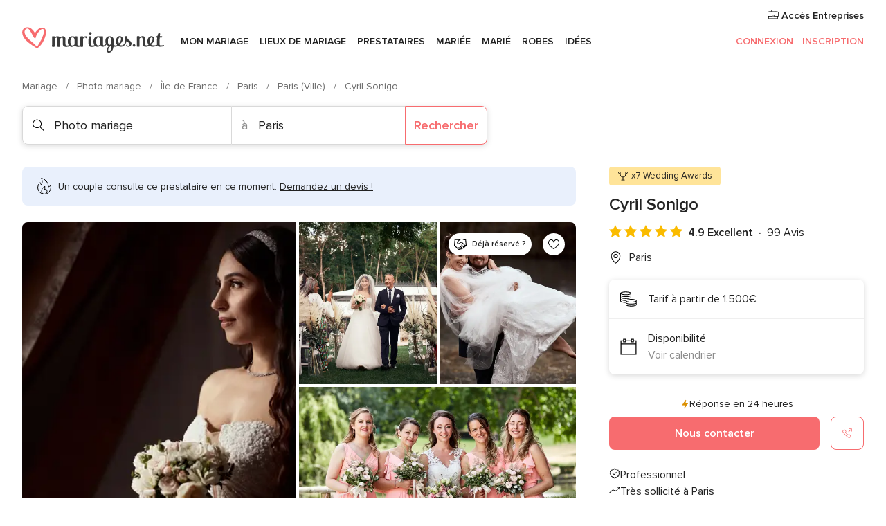

--- FILE ---
content_type: text/html; charset=UTF-8
request_url: https://www.mariages.net/photo-mariage/cyril-sonigo--e132774
body_size: 78584
content:
<!DOCTYPE html>
<html lang="fr-FR" prefix="og: http://ogp.me/ns#">
<head>
<meta http-equiv="Content-Type" content="text/html; charset=utf-8"><script type="text/javascript">(window.NREUM||(NREUM={})).init={privacy:{cookies_enabled:true},ajax:{deny_list:["bam.nr-data.net"]},feature_flags:["soft_nav"],distributed_tracing:{enabled:true}};(window.NREUM||(NREUM={})).loader_config={agentID:"1103461545",accountID:"1041",trustKey:"1041",xpid:"VQYDUEVQCAQEVFhSBwU=",licenseKey:"2f0b164c6c",applicationID:"307409004",browserID:"1103461545"};;/*! For license information please see nr-loader-spa-1.308.0.min.js.LICENSE.txt */
(()=>{var e,t,r={384:(e,t,r)=>{"use strict";r.d(t,{NT:()=>a,US:()=>u,Zm:()=>o,bQ:()=>d,dV:()=>c,pV:()=>l});var n=r(6154),i=r(1863),s=r(1910);const a={beacon:"bam.nr-data.net",errorBeacon:"bam.nr-data.net"};function o(){return n.gm.NREUM||(n.gm.NREUM={}),void 0===n.gm.newrelic&&(n.gm.newrelic=n.gm.NREUM),n.gm.NREUM}function c(){let e=o();return e.o||(e.o={ST:n.gm.setTimeout,SI:n.gm.setImmediate||n.gm.setInterval,CT:n.gm.clearTimeout,XHR:n.gm.XMLHttpRequest,REQ:n.gm.Request,EV:n.gm.Event,PR:n.gm.Promise,MO:n.gm.MutationObserver,FETCH:n.gm.fetch,WS:n.gm.WebSocket},(0,s.i)(...Object.values(e.o))),e}function d(e,t){let r=o();r.initializedAgents??={},t.initializedAt={ms:(0,i.t)(),date:new Date},r.initializedAgents[e]=t}function u(e,t){o()[e]=t}function l(){return function(){let e=o();const t=e.info||{};e.info={beacon:a.beacon,errorBeacon:a.errorBeacon,...t}}(),function(){let e=o();const t=e.init||{};e.init={...t}}(),c(),function(){let e=o();const t=e.loader_config||{};e.loader_config={...t}}(),o()}},782:(e,t,r)=>{"use strict";r.d(t,{T:()=>n});const n=r(860).K7.pageViewTiming},860:(e,t,r)=>{"use strict";r.d(t,{$J:()=>u,K7:()=>c,P3:()=>d,XX:()=>i,Yy:()=>o,df:()=>s,qY:()=>n,v4:()=>a});const n="events",i="jserrors",s="browser/blobs",a="rum",o="browser/logs",c={ajax:"ajax",genericEvents:"generic_events",jserrors:i,logging:"logging",metrics:"metrics",pageAction:"page_action",pageViewEvent:"page_view_event",pageViewTiming:"page_view_timing",sessionReplay:"session_replay",sessionTrace:"session_trace",softNav:"soft_navigations",spa:"spa"},d={[c.pageViewEvent]:1,[c.pageViewTiming]:2,[c.metrics]:3,[c.jserrors]:4,[c.spa]:5,[c.ajax]:6,[c.sessionTrace]:7,[c.softNav]:8,[c.sessionReplay]:9,[c.logging]:10,[c.genericEvents]:11},u={[c.pageViewEvent]:a,[c.pageViewTiming]:n,[c.ajax]:n,[c.spa]:n,[c.softNav]:n,[c.metrics]:i,[c.jserrors]:i,[c.sessionTrace]:s,[c.sessionReplay]:s,[c.logging]:o,[c.genericEvents]:"ins"}},944:(e,t,r)=>{"use strict";r.d(t,{R:()=>i});var n=r(3241);function i(e,t){"function"==typeof console.debug&&(console.debug("New Relic Warning: https://github.com/newrelic/newrelic-browser-agent/blob/main/docs/warning-codes.md#".concat(e),t),(0,n.W)({agentIdentifier:null,drained:null,type:"data",name:"warn",feature:"warn",data:{code:e,secondary:t}}))}},993:(e,t,r)=>{"use strict";r.d(t,{A$:()=>s,ET:()=>a,TZ:()=>o,p_:()=>i});var n=r(860);const i={ERROR:"ERROR",WARN:"WARN",INFO:"INFO",DEBUG:"DEBUG",TRACE:"TRACE"},s={OFF:0,ERROR:1,WARN:2,INFO:3,DEBUG:4,TRACE:5},a="log",o=n.K7.logging},1541:(e,t,r)=>{"use strict";r.d(t,{U:()=>i,f:()=>n});const n={MFE:"MFE",BA:"BA"};function i(e,t){if(2!==t?.harvestEndpointVersion)return{};const r=t.agentRef.runtime.appMetadata.agents[0].entityGuid;return e?{"source.id":e.id,"source.name":e.name,"source.type":e.type,"parent.id":e.parent?.id||r,"parent.type":e.parent?.type||n.BA}:{"entity.guid":r,appId:t.agentRef.info.applicationID}}},1687:(e,t,r)=>{"use strict";r.d(t,{Ak:()=>d,Ze:()=>h,x3:()=>u});var n=r(3241),i=r(7836),s=r(3606),a=r(860),o=r(2646);const c={};function d(e,t){const r={staged:!1,priority:a.P3[t]||0};l(e),c[e].get(t)||c[e].set(t,r)}function u(e,t){e&&c[e]&&(c[e].get(t)&&c[e].delete(t),p(e,t,!1),c[e].size&&f(e))}function l(e){if(!e)throw new Error("agentIdentifier required");c[e]||(c[e]=new Map)}function h(e="",t="feature",r=!1){if(l(e),!e||!c[e].get(t)||r)return p(e,t);c[e].get(t).staged=!0,f(e)}function f(e){const t=Array.from(c[e]);t.every(([e,t])=>t.staged)&&(t.sort((e,t)=>e[1].priority-t[1].priority),t.forEach(([t])=>{c[e].delete(t),p(e,t)}))}function p(e,t,r=!0){const a=e?i.ee.get(e):i.ee,c=s.i.handlers;if(!a.aborted&&a.backlog&&c){if((0,n.W)({agentIdentifier:e,type:"lifecycle",name:"drain",feature:t}),r){const e=a.backlog[t],r=c[t];if(r){for(let t=0;e&&t<e.length;++t)g(e[t],r);Object.entries(r).forEach(([e,t])=>{Object.values(t||{}).forEach(t=>{t[0]?.on&&t[0]?.context()instanceof o.y&&t[0].on(e,t[1])})})}}a.isolatedBacklog||delete c[t],a.backlog[t]=null,a.emit("drain-"+t,[])}}function g(e,t){var r=e[1];Object.values(t[r]||{}).forEach(t=>{var r=e[0];if(t[0]===r){var n=t[1],i=e[3],s=e[2];n.apply(i,s)}})}},1738:(e,t,r)=>{"use strict";r.d(t,{U:()=>f,Y:()=>h});var n=r(3241),i=r(9908),s=r(1863),a=r(944),o=r(5701),c=r(3969),d=r(8362),u=r(860),l=r(4261);function h(e,t,r,s){const h=s||r;!h||h[e]&&h[e]!==d.d.prototype[e]||(h[e]=function(){(0,i.p)(c.xV,["API/"+e+"/called"],void 0,u.K7.metrics,r.ee),(0,n.W)({agentIdentifier:r.agentIdentifier,drained:!!o.B?.[r.agentIdentifier],type:"data",name:"api",feature:l.Pl+e,data:{}});try{return t.apply(this,arguments)}catch(e){(0,a.R)(23,e)}})}function f(e,t,r,n,a){const o=e.info;null===r?delete o.jsAttributes[t]:o.jsAttributes[t]=r,(a||null===r)&&(0,i.p)(l.Pl+n,[(0,s.t)(),t,r],void 0,"session",e.ee)}},1741:(e,t,r)=>{"use strict";r.d(t,{W:()=>s});var n=r(944),i=r(4261);class s{#e(e,...t){if(this[e]!==s.prototype[e])return this[e](...t);(0,n.R)(35,e)}addPageAction(e,t){return this.#e(i.hG,e,t)}register(e){return this.#e(i.eY,e)}recordCustomEvent(e,t){return this.#e(i.fF,e,t)}setPageViewName(e,t){return this.#e(i.Fw,e,t)}setCustomAttribute(e,t,r){return this.#e(i.cD,e,t,r)}noticeError(e,t){return this.#e(i.o5,e,t)}setUserId(e,t=!1){return this.#e(i.Dl,e,t)}setApplicationVersion(e){return this.#e(i.nb,e)}setErrorHandler(e){return this.#e(i.bt,e)}addRelease(e,t){return this.#e(i.k6,e,t)}log(e,t){return this.#e(i.$9,e,t)}start(){return this.#e(i.d3)}finished(e){return this.#e(i.BL,e)}recordReplay(){return this.#e(i.CH)}pauseReplay(){return this.#e(i.Tb)}addToTrace(e){return this.#e(i.U2,e)}setCurrentRouteName(e){return this.#e(i.PA,e)}interaction(e){return this.#e(i.dT,e)}wrapLogger(e,t,r){return this.#e(i.Wb,e,t,r)}measure(e,t){return this.#e(i.V1,e,t)}consent(e){return this.#e(i.Pv,e)}}},1863:(e,t,r)=>{"use strict";function n(){return Math.floor(performance.now())}r.d(t,{t:()=>n})},1910:(e,t,r)=>{"use strict";r.d(t,{i:()=>s});var n=r(944);const i=new Map;function s(...e){return e.every(e=>{if(i.has(e))return i.get(e);const t="function"==typeof e?e.toString():"",r=t.includes("[native code]"),s=t.includes("nrWrapper");return r||s||(0,n.R)(64,e?.name||t),i.set(e,r),r})}},2555:(e,t,r)=>{"use strict";r.d(t,{D:()=>o,f:()=>a});var n=r(384),i=r(8122);const s={beacon:n.NT.beacon,errorBeacon:n.NT.errorBeacon,licenseKey:void 0,applicationID:void 0,sa:void 0,queueTime:void 0,applicationTime:void 0,ttGuid:void 0,user:void 0,account:void 0,product:void 0,extra:void 0,jsAttributes:{},userAttributes:void 0,atts:void 0,transactionName:void 0,tNamePlain:void 0};function a(e){try{return!!e.licenseKey&&!!e.errorBeacon&&!!e.applicationID}catch(e){return!1}}const o=e=>(0,i.a)(e,s)},2614:(e,t,r)=>{"use strict";r.d(t,{BB:()=>a,H3:()=>n,g:()=>d,iL:()=>c,tS:()=>o,uh:()=>i,wk:()=>s});const n="NRBA",i="SESSION",s=144e5,a=18e5,o={STARTED:"session-started",PAUSE:"session-pause",RESET:"session-reset",RESUME:"session-resume",UPDATE:"session-update"},c={SAME_TAB:"same-tab",CROSS_TAB:"cross-tab"},d={OFF:0,FULL:1,ERROR:2}},2646:(e,t,r)=>{"use strict";r.d(t,{y:()=>n});class n{constructor(e){this.contextId=e}}},2843:(e,t,r)=>{"use strict";r.d(t,{G:()=>s,u:()=>i});var n=r(3878);function i(e,t=!1,r,i){(0,n.DD)("visibilitychange",function(){if(t)return void("hidden"===document.visibilityState&&e());e(document.visibilityState)},r,i)}function s(e,t,r){(0,n.sp)("pagehide",e,t,r)}},3241:(e,t,r)=>{"use strict";r.d(t,{W:()=>s});var n=r(6154);const i="newrelic";function s(e={}){try{n.gm.dispatchEvent(new CustomEvent(i,{detail:e}))}catch(e){}}},3304:(e,t,r)=>{"use strict";r.d(t,{A:()=>s});var n=r(7836);const i=()=>{const e=new WeakSet;return(t,r)=>{if("object"==typeof r&&null!==r){if(e.has(r))return;e.add(r)}return r}};function s(e){try{return JSON.stringify(e,i())??""}catch(e){try{n.ee.emit("internal-error",[e])}catch(e){}return""}}},3333:(e,t,r)=>{"use strict";r.d(t,{$v:()=>u,TZ:()=>n,Xh:()=>c,Zp:()=>i,kd:()=>d,mq:()=>o,nf:()=>a,qN:()=>s});const n=r(860).K7.genericEvents,i=["auxclick","click","copy","keydown","paste","scrollend"],s=["focus","blur"],a=4,o=1e3,c=2e3,d=["PageAction","UserAction","BrowserPerformance"],u={RESOURCES:"experimental.resources",REGISTER:"register"}},3434:(e,t,r)=>{"use strict";r.d(t,{Jt:()=>s,YM:()=>d});var n=r(7836),i=r(5607);const s="nr@original:".concat(i.W),a=50;var o=Object.prototype.hasOwnProperty,c=!1;function d(e,t){return e||(e=n.ee),r.inPlace=function(e,t,n,i,s){n||(n="");const a="-"===n.charAt(0);for(let o=0;o<t.length;o++){const c=t[o],d=e[c];l(d)||(e[c]=r(d,a?c+n:n,i,c,s))}},r.flag=s,r;function r(t,r,n,c,d){return l(t)?t:(r||(r=""),nrWrapper[s]=t,function(e,t,r){if(Object.defineProperty&&Object.keys)try{return Object.keys(e).forEach(function(r){Object.defineProperty(t,r,{get:function(){return e[r]},set:function(t){return e[r]=t,t}})}),t}catch(e){u([e],r)}for(var n in e)o.call(e,n)&&(t[n]=e[n])}(t,nrWrapper,e),nrWrapper);function nrWrapper(){var s,o,l,h;let f;try{o=this,s=[...arguments],l="function"==typeof n?n(s,o):n||{}}catch(t){u([t,"",[s,o,c],l],e)}i(r+"start",[s,o,c],l,d);const p=performance.now();let g;try{return h=t.apply(o,s),g=performance.now(),h}catch(e){throw g=performance.now(),i(r+"err",[s,o,e],l,d),f=e,f}finally{const e=g-p,t={start:p,end:g,duration:e,isLongTask:e>=a,methodName:c,thrownError:f};t.isLongTask&&i("long-task",[t,o],l,d),i(r+"end",[s,o,h],l,d)}}}function i(r,n,i,s){if(!c||t){var a=c;c=!0;try{e.emit(r,n,i,t,s)}catch(t){u([t,r,n,i],e)}c=a}}}function u(e,t){t||(t=n.ee);try{t.emit("internal-error",e)}catch(e){}}function l(e){return!(e&&"function"==typeof e&&e.apply&&!e[s])}},3606:(e,t,r)=>{"use strict";r.d(t,{i:()=>s});var n=r(9908);s.on=a;var i=s.handlers={};function s(e,t,r,s){a(s||n.d,i,e,t,r)}function a(e,t,r,i,s){s||(s="feature"),e||(e=n.d);var a=t[s]=t[s]||{};(a[r]=a[r]||[]).push([e,i])}},3738:(e,t,r)=>{"use strict";r.d(t,{He:()=>i,Kp:()=>o,Lc:()=>d,Rz:()=>u,TZ:()=>n,bD:()=>s,d3:()=>a,jx:()=>l,sl:()=>h,uP:()=>c});const n=r(860).K7.sessionTrace,i="bstResource",s="resource",a="-start",o="-end",c="fn"+a,d="fn"+o,u="pushState",l=1e3,h=3e4},3785:(e,t,r)=>{"use strict";r.d(t,{R:()=>c,b:()=>d});var n=r(9908),i=r(1863),s=r(860),a=r(3969),o=r(993);function c(e,t,r={},c=o.p_.INFO,d=!0,u,l=(0,i.t)()){(0,n.p)(a.xV,["API/logging/".concat(c.toLowerCase(),"/called")],void 0,s.K7.metrics,e),(0,n.p)(o.ET,[l,t,r,c,d,u],void 0,s.K7.logging,e)}function d(e){return"string"==typeof e&&Object.values(o.p_).some(t=>t===e.toUpperCase().trim())}},3878:(e,t,r)=>{"use strict";function n(e,t){return{capture:e,passive:!1,signal:t}}function i(e,t,r=!1,i){window.addEventListener(e,t,n(r,i))}function s(e,t,r=!1,i){document.addEventListener(e,t,n(r,i))}r.d(t,{DD:()=>s,jT:()=>n,sp:()=>i})},3962:(e,t,r)=>{"use strict";r.d(t,{AM:()=>a,O2:()=>l,OV:()=>s,Qu:()=>h,TZ:()=>c,ih:()=>f,pP:()=>o,t1:()=>u,tC:()=>i,wD:()=>d});var n=r(860);const i=["click","keydown","submit"],s="popstate",a="api",o="initialPageLoad",c=n.K7.softNav,d=5e3,u=500,l={INITIAL_PAGE_LOAD:"",ROUTE_CHANGE:1,UNSPECIFIED:2},h={INTERACTION:1,AJAX:2,CUSTOM_END:3,CUSTOM_TRACER:4},f={IP:"in progress",PF:"pending finish",FIN:"finished",CAN:"cancelled"}},3969:(e,t,r)=>{"use strict";r.d(t,{TZ:()=>n,XG:()=>o,rs:()=>i,xV:()=>a,z_:()=>s});const n=r(860).K7.metrics,i="sm",s="cm",a="storeSupportabilityMetrics",o="storeEventMetrics"},4234:(e,t,r)=>{"use strict";r.d(t,{W:()=>s});var n=r(7836),i=r(1687);class s{constructor(e,t){this.agentIdentifier=e,this.ee=n.ee.get(e),this.featureName=t,this.blocked=!1}deregisterDrain(){(0,i.x3)(this.agentIdentifier,this.featureName)}}},4261:(e,t,r)=>{"use strict";r.d(t,{$9:()=>u,BL:()=>c,CH:()=>p,Dl:()=>R,Fw:()=>w,PA:()=>v,Pl:()=>n,Pv:()=>A,Tb:()=>h,U2:()=>a,V1:()=>E,Wb:()=>T,bt:()=>y,cD:()=>b,d3:()=>x,dT:()=>d,eY:()=>g,fF:()=>f,hG:()=>s,hw:()=>i,k6:()=>o,nb:()=>m,o5:()=>l});const n="api-",i=n+"ixn-",s="addPageAction",a="addToTrace",o="addRelease",c="finished",d="interaction",u="log",l="noticeError",h="pauseReplay",f="recordCustomEvent",p="recordReplay",g="register",m="setApplicationVersion",v="setCurrentRouteName",b="setCustomAttribute",y="setErrorHandler",w="setPageViewName",R="setUserId",x="start",T="wrapLogger",E="measure",A="consent"},5205:(e,t,r)=>{"use strict";r.d(t,{j:()=>S});var n=r(384),i=r(1741);var s=r(2555),a=r(3333);const o=e=>{if(!e||"string"!=typeof e)return!1;try{document.createDocumentFragment().querySelector(e)}catch{return!1}return!0};var c=r(2614),d=r(944),u=r(8122);const l="[data-nr-mask]",h=e=>(0,u.a)(e,(()=>{const e={feature_flags:[],experimental:{allow_registered_children:!1,resources:!1},mask_selector:"*",block_selector:"[data-nr-block]",mask_input_options:{color:!1,date:!1,"datetime-local":!1,email:!1,month:!1,number:!1,range:!1,search:!1,tel:!1,text:!1,time:!1,url:!1,week:!1,textarea:!1,select:!1,password:!0}};return{ajax:{deny_list:void 0,block_internal:!0,enabled:!0,autoStart:!0},api:{get allow_registered_children(){return e.feature_flags.includes(a.$v.REGISTER)||e.experimental.allow_registered_children},set allow_registered_children(t){e.experimental.allow_registered_children=t},duplicate_registered_data:!1},browser_consent_mode:{enabled:!1},distributed_tracing:{enabled:void 0,exclude_newrelic_header:void 0,cors_use_newrelic_header:void 0,cors_use_tracecontext_headers:void 0,allowed_origins:void 0},get feature_flags(){return e.feature_flags},set feature_flags(t){e.feature_flags=t},generic_events:{enabled:!0,autoStart:!0},harvest:{interval:30},jserrors:{enabled:!0,autoStart:!0},logging:{enabled:!0,autoStart:!0},metrics:{enabled:!0,autoStart:!0},obfuscate:void 0,page_action:{enabled:!0},page_view_event:{enabled:!0,autoStart:!0},page_view_timing:{enabled:!0,autoStart:!0},performance:{capture_marks:!1,capture_measures:!1,capture_detail:!0,resources:{get enabled(){return e.feature_flags.includes(a.$v.RESOURCES)||e.experimental.resources},set enabled(t){e.experimental.resources=t},asset_types:[],first_party_domains:[],ignore_newrelic:!0}},privacy:{cookies_enabled:!0},proxy:{assets:void 0,beacon:void 0},session:{expiresMs:c.wk,inactiveMs:c.BB},session_replay:{autoStart:!0,enabled:!1,preload:!1,sampling_rate:10,error_sampling_rate:100,collect_fonts:!1,inline_images:!1,fix_stylesheets:!0,mask_all_inputs:!0,get mask_text_selector(){return e.mask_selector},set mask_text_selector(t){o(t)?e.mask_selector="".concat(t,",").concat(l):""===t||null===t?e.mask_selector=l:(0,d.R)(5,t)},get block_class(){return"nr-block"},get ignore_class(){return"nr-ignore"},get mask_text_class(){return"nr-mask"},get block_selector(){return e.block_selector},set block_selector(t){o(t)?e.block_selector+=",".concat(t):""!==t&&(0,d.R)(6,t)},get mask_input_options(){return e.mask_input_options},set mask_input_options(t){t&&"object"==typeof t?e.mask_input_options={...t,password:!0}:(0,d.R)(7,t)}},session_trace:{enabled:!0,autoStart:!0},soft_navigations:{enabled:!0,autoStart:!0},spa:{enabled:!0,autoStart:!0},ssl:void 0,user_actions:{enabled:!0,elementAttributes:["id","className","tagName","type"]}}})());var f=r(6154),p=r(9324);let g=0;const m={buildEnv:p.F3,distMethod:p.Xs,version:p.xv,originTime:f.WN},v={consented:!1},b={appMetadata:{},get consented(){return this.session?.state?.consent||v.consented},set consented(e){v.consented=e},customTransaction:void 0,denyList:void 0,disabled:!1,harvester:void 0,isolatedBacklog:!1,isRecording:!1,loaderType:void 0,maxBytes:3e4,obfuscator:void 0,onerror:void 0,ptid:void 0,releaseIds:{},session:void 0,timeKeeper:void 0,registeredEntities:[],jsAttributesMetadata:{bytes:0},get harvestCount(){return++g}},y=e=>{const t=(0,u.a)(e,b),r=Object.keys(m).reduce((e,t)=>(e[t]={value:m[t],writable:!1,configurable:!0,enumerable:!0},e),{});return Object.defineProperties(t,r)};var w=r(5701);const R=e=>{const t=e.startsWith("http");e+="/",r.p=t?e:"https://"+e};var x=r(7836),T=r(3241);const E={accountID:void 0,trustKey:void 0,agentID:void 0,licenseKey:void 0,applicationID:void 0,xpid:void 0},A=e=>(0,u.a)(e,E),_=new Set;function S(e,t={},r,a){let{init:o,info:c,loader_config:d,runtime:u={},exposed:l=!0}=t;if(!c){const e=(0,n.pV)();o=e.init,c=e.info,d=e.loader_config}e.init=h(o||{}),e.loader_config=A(d||{}),c.jsAttributes??={},f.bv&&(c.jsAttributes.isWorker=!0),e.info=(0,s.D)(c);const p=e.init,g=[c.beacon,c.errorBeacon];_.has(e.agentIdentifier)||(p.proxy.assets&&(R(p.proxy.assets),g.push(p.proxy.assets)),p.proxy.beacon&&g.push(p.proxy.beacon),e.beacons=[...g],function(e){const t=(0,n.pV)();Object.getOwnPropertyNames(i.W.prototype).forEach(r=>{const n=i.W.prototype[r];if("function"!=typeof n||"constructor"===n)return;let s=t[r];e[r]&&!1!==e.exposed&&"micro-agent"!==e.runtime?.loaderType&&(t[r]=(...t)=>{const n=e[r](...t);return s?s(...t):n})})}(e),(0,n.US)("activatedFeatures",w.B)),u.denyList=[...p.ajax.deny_list||[],...p.ajax.block_internal?g:[]],u.ptid=e.agentIdentifier,u.loaderType=r,e.runtime=y(u),_.has(e.agentIdentifier)||(e.ee=x.ee.get(e.agentIdentifier),e.exposed=l,(0,T.W)({agentIdentifier:e.agentIdentifier,drained:!!w.B?.[e.agentIdentifier],type:"lifecycle",name:"initialize",feature:void 0,data:e.config})),_.add(e.agentIdentifier)}},5270:(e,t,r)=>{"use strict";r.d(t,{Aw:()=>a,SR:()=>s,rF:()=>o});var n=r(384),i=r(7767);function s(e){return!!(0,n.dV)().o.MO&&(0,i.V)(e)&&!0===e?.session_trace.enabled}function a(e){return!0===e?.session_replay.preload&&s(e)}function o(e,t){try{if("string"==typeof t?.type){if("password"===t.type.toLowerCase())return"*".repeat(e?.length||0);if(void 0!==t?.dataset?.nrUnmask||t?.classList?.contains("nr-unmask"))return e}}catch(e){}return"string"==typeof e?e.replace(/[\S]/g,"*"):"*".repeat(e?.length||0)}},5289:(e,t,r)=>{"use strict";r.d(t,{GG:()=>a,Qr:()=>c,sB:()=>o});var n=r(3878),i=r(6389);function s(){return"undefined"==typeof document||"complete"===document.readyState}function a(e,t){if(s())return e();const r=(0,i.J)(e),a=setInterval(()=>{s()&&(clearInterval(a),r())},500);(0,n.sp)("load",r,t)}function o(e){if(s())return e();(0,n.DD)("DOMContentLoaded",e)}function c(e){if(s())return e();(0,n.sp)("popstate",e)}},5607:(e,t,r)=>{"use strict";r.d(t,{W:()=>n});const n=(0,r(9566).bz)()},5701:(e,t,r)=>{"use strict";r.d(t,{B:()=>s,t:()=>a});var n=r(3241);const i=new Set,s={};function a(e,t){const r=t.agentIdentifier;s[r]??={},e&&"object"==typeof e&&(i.has(r)||(t.ee.emit("rumresp",[e]),s[r]=e,i.add(r),(0,n.W)({agentIdentifier:r,loaded:!0,drained:!0,type:"lifecycle",name:"load",feature:void 0,data:e})))}},6154:(e,t,r)=>{"use strict";r.d(t,{OF:()=>d,RI:()=>i,WN:()=>h,bv:()=>s,eN:()=>f,gm:()=>a,lR:()=>l,m:()=>c,mw:()=>o,sb:()=>u});var n=r(1863);const i="undefined"!=typeof window&&!!window.document,s="undefined"!=typeof WorkerGlobalScope&&("undefined"!=typeof self&&self instanceof WorkerGlobalScope&&self.navigator instanceof WorkerNavigator||"undefined"!=typeof globalThis&&globalThis instanceof WorkerGlobalScope&&globalThis.navigator instanceof WorkerNavigator),a=i?window:"undefined"!=typeof WorkerGlobalScope&&("undefined"!=typeof self&&self instanceof WorkerGlobalScope&&self||"undefined"!=typeof globalThis&&globalThis instanceof WorkerGlobalScope&&globalThis),o=Boolean("hidden"===a?.document?.visibilityState),c=""+a?.location,d=/iPad|iPhone|iPod/.test(a.navigator?.userAgent),u=d&&"undefined"==typeof SharedWorker,l=(()=>{const e=a.navigator?.userAgent?.match(/Firefox[/\s](\d+\.\d+)/);return Array.isArray(e)&&e.length>=2?+e[1]:0})(),h=Date.now()-(0,n.t)(),f=()=>"undefined"!=typeof PerformanceNavigationTiming&&a?.performance?.getEntriesByType("navigation")?.[0]?.responseStart},6344:(e,t,r)=>{"use strict";r.d(t,{BB:()=>u,Qb:()=>l,TZ:()=>i,Ug:()=>a,Vh:()=>s,_s:()=>o,bc:()=>d,yP:()=>c});var n=r(2614);const i=r(860).K7.sessionReplay,s="errorDuringReplay",a=.12,o={DomContentLoaded:0,Load:1,FullSnapshot:2,IncrementalSnapshot:3,Meta:4,Custom:5},c={[n.g.ERROR]:15e3,[n.g.FULL]:3e5,[n.g.OFF]:0},d={RESET:{message:"Session was reset",sm:"Reset"},IMPORT:{message:"Recorder failed to import",sm:"Import"},TOO_MANY:{message:"429: Too Many Requests",sm:"Too-Many"},TOO_BIG:{message:"Payload was too large",sm:"Too-Big"},CROSS_TAB:{message:"Session Entity was set to OFF on another tab",sm:"Cross-Tab"},ENTITLEMENTS:{message:"Session Replay is not allowed and will not be started",sm:"Entitlement"}},u=5e3,l={API:"api",RESUME:"resume",SWITCH_TO_FULL:"switchToFull",INITIALIZE:"initialize",PRELOAD:"preload"}},6389:(e,t,r)=>{"use strict";function n(e,t=500,r={}){const n=r?.leading||!1;let i;return(...r)=>{n&&void 0===i&&(e.apply(this,r),i=setTimeout(()=>{i=clearTimeout(i)},t)),n||(clearTimeout(i),i=setTimeout(()=>{e.apply(this,r)},t))}}function i(e){let t=!1;return(...r)=>{t||(t=!0,e.apply(this,r))}}r.d(t,{J:()=>i,s:()=>n})},6630:(e,t,r)=>{"use strict";r.d(t,{T:()=>n});const n=r(860).K7.pageViewEvent},6774:(e,t,r)=>{"use strict";r.d(t,{T:()=>n});const n=r(860).K7.jserrors},7295:(e,t,r)=>{"use strict";r.d(t,{Xv:()=>a,gX:()=>i,iW:()=>s});var n=[];function i(e){if(!e||s(e))return!1;if(0===n.length)return!0;if("*"===n[0].hostname)return!1;for(var t=0;t<n.length;t++){var r=n[t];if(r.hostname.test(e.hostname)&&r.pathname.test(e.pathname))return!1}return!0}function s(e){return void 0===e.hostname}function a(e){if(n=[],e&&e.length)for(var t=0;t<e.length;t++){let r=e[t];if(!r)continue;if("*"===r)return void(n=[{hostname:"*"}]);0===r.indexOf("http://")?r=r.substring(7):0===r.indexOf("https://")&&(r=r.substring(8));const i=r.indexOf("/");let s,a;i>0?(s=r.substring(0,i),a=r.substring(i)):(s=r,a="*");let[c]=s.split(":");n.push({hostname:o(c),pathname:o(a,!0)})}}function o(e,t=!1){const r=e.replace(/[.+?^${}()|[\]\\]/g,e=>"\\"+e).replace(/\*/g,".*?");return new RegExp((t?"^":"")+r+"$")}},7485:(e,t,r)=>{"use strict";r.d(t,{D:()=>i});var n=r(6154);function i(e){if(0===(e||"").indexOf("data:"))return{protocol:"data"};try{const t=new URL(e,location.href),r={port:t.port,hostname:t.hostname,pathname:t.pathname,search:t.search,protocol:t.protocol.slice(0,t.protocol.indexOf(":")),sameOrigin:t.protocol===n.gm?.location?.protocol&&t.host===n.gm?.location?.host};return r.port&&""!==r.port||("http:"===t.protocol&&(r.port="80"),"https:"===t.protocol&&(r.port="443")),r.pathname&&""!==r.pathname?r.pathname.startsWith("/")||(r.pathname="/".concat(r.pathname)):r.pathname="/",r}catch(e){return{}}}},7699:(e,t,r)=>{"use strict";r.d(t,{It:()=>s,KC:()=>o,No:()=>i,qh:()=>a});var n=r(860);const i=16e3,s=1e6,a="SESSION_ERROR",o={[n.K7.logging]:!0,[n.K7.genericEvents]:!1,[n.K7.jserrors]:!1,[n.K7.ajax]:!1}},7767:(e,t,r)=>{"use strict";r.d(t,{V:()=>i});var n=r(6154);const i=e=>n.RI&&!0===e?.privacy.cookies_enabled},7836:(e,t,r)=>{"use strict";r.d(t,{P:()=>o,ee:()=>c});var n=r(384),i=r(8990),s=r(2646),a=r(5607);const o="nr@context:".concat(a.W),c=function e(t,r){var n={},a={},u={},l=!1;try{l=16===r.length&&d.initializedAgents?.[r]?.runtime.isolatedBacklog}catch(e){}var h={on:p,addEventListener:p,removeEventListener:function(e,t){var r=n[e];if(!r)return;for(var i=0;i<r.length;i++)r[i]===t&&r.splice(i,1)},emit:function(e,r,n,i,s){!1!==s&&(s=!0);if(c.aborted&&!i)return;t&&s&&t.emit(e,r,n);var o=f(n);g(e).forEach(e=>{e.apply(o,r)});var d=v()[a[e]];d&&d.push([h,e,r,o]);return o},get:m,listeners:g,context:f,buffer:function(e,t){const r=v();if(t=t||"feature",h.aborted)return;Object.entries(e||{}).forEach(([e,n])=>{a[n]=t,t in r||(r[t]=[])})},abort:function(){h._aborted=!0,Object.keys(h.backlog).forEach(e=>{delete h.backlog[e]})},isBuffering:function(e){return!!v()[a[e]]},debugId:r,backlog:l?{}:t&&"object"==typeof t.backlog?t.backlog:{},isolatedBacklog:l};return Object.defineProperty(h,"aborted",{get:()=>{let e=h._aborted||!1;return e||(t&&(e=t.aborted),e)}}),h;function f(e){return e&&e instanceof s.y?e:e?(0,i.I)(e,o,()=>new s.y(o)):new s.y(o)}function p(e,t){n[e]=g(e).concat(t)}function g(e){return n[e]||[]}function m(t){return u[t]=u[t]||e(h,t)}function v(){return h.backlog}}(void 0,"globalEE"),d=(0,n.Zm)();d.ee||(d.ee=c)},8122:(e,t,r)=>{"use strict";r.d(t,{a:()=>i});var n=r(944);function i(e,t){try{if(!e||"object"!=typeof e)return(0,n.R)(3);if(!t||"object"!=typeof t)return(0,n.R)(4);const r=Object.create(Object.getPrototypeOf(t),Object.getOwnPropertyDescriptors(t)),s=0===Object.keys(r).length?e:r;for(let a in s)if(void 0!==e[a])try{if(null===e[a]){r[a]=null;continue}Array.isArray(e[a])&&Array.isArray(t[a])?r[a]=Array.from(new Set([...e[a],...t[a]])):"object"==typeof e[a]&&"object"==typeof t[a]?r[a]=i(e[a],t[a]):r[a]=e[a]}catch(e){r[a]||(0,n.R)(1,e)}return r}catch(e){(0,n.R)(2,e)}}},8139:(e,t,r)=>{"use strict";r.d(t,{u:()=>h});var n=r(7836),i=r(3434),s=r(8990),a=r(6154);const o={},c=a.gm.XMLHttpRequest,d="addEventListener",u="removeEventListener",l="nr@wrapped:".concat(n.P);function h(e){var t=function(e){return(e||n.ee).get("events")}(e);if(o[t.debugId]++)return t;o[t.debugId]=1;var r=(0,i.YM)(t,!0);function h(e){r.inPlace(e,[d,u],"-",p)}function p(e,t){return e[1]}return"getPrototypeOf"in Object&&(a.RI&&f(document,h),c&&f(c.prototype,h),f(a.gm,h)),t.on(d+"-start",function(e,t){var n=e[1];if(null!==n&&("function"==typeof n||"object"==typeof n)&&"newrelic"!==e[0]){var i=(0,s.I)(n,l,function(){var e={object:function(){if("function"!=typeof n.handleEvent)return;return n.handleEvent.apply(n,arguments)},function:n}[typeof n];return e?r(e,"fn-",null,e.name||"anonymous"):n});this.wrapped=e[1]=i}}),t.on(u+"-start",function(e){e[1]=this.wrapped||e[1]}),t}function f(e,t,...r){let n=e;for(;"object"==typeof n&&!Object.prototype.hasOwnProperty.call(n,d);)n=Object.getPrototypeOf(n);n&&t(n,...r)}},8362:(e,t,r)=>{"use strict";r.d(t,{d:()=>s});var n=r(9566),i=r(1741);class s extends i.W{agentIdentifier=(0,n.LA)(16)}},8374:(e,t,r)=>{r.nc=(()=>{try{return document?.currentScript?.nonce}catch(e){}return""})()},8990:(e,t,r)=>{"use strict";r.d(t,{I:()=>i});var n=Object.prototype.hasOwnProperty;function i(e,t,r){if(n.call(e,t))return e[t];var i=r();if(Object.defineProperty&&Object.keys)try{return Object.defineProperty(e,t,{value:i,writable:!0,enumerable:!1}),i}catch(e){}return e[t]=i,i}},9119:(e,t,r)=>{"use strict";r.d(t,{L:()=>s});var n=/([^?#]*)[^#]*(#[^?]*|$).*/,i=/([^?#]*)().*/;function s(e,t){return e?e.replace(t?n:i,"$1$2"):e}},9300:(e,t,r)=>{"use strict";r.d(t,{T:()=>n});const n=r(860).K7.ajax},9324:(e,t,r)=>{"use strict";r.d(t,{AJ:()=>a,F3:()=>i,Xs:()=>s,Yq:()=>o,xv:()=>n});const n="1.308.0",i="PROD",s="CDN",a="@newrelic/rrweb",o="1.0.1"},9566:(e,t,r)=>{"use strict";r.d(t,{LA:()=>o,ZF:()=>c,bz:()=>a,el:()=>d});var n=r(6154);const i="xxxxxxxx-xxxx-4xxx-yxxx-xxxxxxxxxxxx";function s(e,t){return e?15&e[t]:16*Math.random()|0}function a(){const e=n.gm?.crypto||n.gm?.msCrypto;let t,r=0;return e&&e.getRandomValues&&(t=e.getRandomValues(new Uint8Array(30))),i.split("").map(e=>"x"===e?s(t,r++).toString(16):"y"===e?(3&s()|8).toString(16):e).join("")}function o(e){const t=n.gm?.crypto||n.gm?.msCrypto;let r,i=0;t&&t.getRandomValues&&(r=t.getRandomValues(new Uint8Array(e)));const a=[];for(var o=0;o<e;o++)a.push(s(r,i++).toString(16));return a.join("")}function c(){return o(16)}function d(){return o(32)}},9908:(e,t,r)=>{"use strict";r.d(t,{d:()=>n,p:()=>i});var n=r(7836).ee.get("handle");function i(e,t,r,i,s){s?(s.buffer([e],i),s.emit(e,t,r)):(n.buffer([e],i),n.emit(e,t,r))}}},n={};function i(e){var t=n[e];if(void 0!==t)return t.exports;var s=n[e]={exports:{}};return r[e](s,s.exports,i),s.exports}i.m=r,i.d=(e,t)=>{for(var r in t)i.o(t,r)&&!i.o(e,r)&&Object.defineProperty(e,r,{enumerable:!0,get:t[r]})},i.f={},i.e=e=>Promise.all(Object.keys(i.f).reduce((t,r)=>(i.f[r](e,t),t),[])),i.u=e=>({212:"nr-spa-compressor",249:"nr-spa-recorder",478:"nr-spa"}[e]+"-1.308.0.min.js"),i.o=(e,t)=>Object.prototype.hasOwnProperty.call(e,t),e={},t="NRBA-1.308.0.PROD:",i.l=(r,n,s,a)=>{if(e[r])e[r].push(n);else{var o,c;if(void 0!==s)for(var d=document.getElementsByTagName("script"),u=0;u<d.length;u++){var l=d[u];if(l.getAttribute("src")==r||l.getAttribute("data-webpack")==t+s){o=l;break}}if(!o){c=!0;var h={478:"sha512-RSfSVnmHk59T/uIPbdSE0LPeqcEdF4/+XhfJdBuccH5rYMOEZDhFdtnh6X6nJk7hGpzHd9Ujhsy7lZEz/ORYCQ==",249:"sha512-ehJXhmntm85NSqW4MkhfQqmeKFulra3klDyY0OPDUE+sQ3GokHlPh1pmAzuNy//3j4ac6lzIbmXLvGQBMYmrkg==",212:"sha512-B9h4CR46ndKRgMBcK+j67uSR2RCnJfGefU+A7FrgR/k42ovXy5x/MAVFiSvFxuVeEk/pNLgvYGMp1cBSK/G6Fg=="};(o=document.createElement("script")).charset="utf-8",i.nc&&o.setAttribute("nonce",i.nc),o.setAttribute("data-webpack",t+s),o.src=r,0!==o.src.indexOf(window.location.origin+"/")&&(o.crossOrigin="anonymous"),h[a]&&(o.integrity=h[a])}e[r]=[n];var f=(t,n)=>{o.onerror=o.onload=null,clearTimeout(p);var i=e[r];if(delete e[r],o.parentNode&&o.parentNode.removeChild(o),i&&i.forEach(e=>e(n)),t)return t(n)},p=setTimeout(f.bind(null,void 0,{type:"timeout",target:o}),12e4);o.onerror=f.bind(null,o.onerror),o.onload=f.bind(null,o.onload),c&&document.head.appendChild(o)}},i.r=e=>{"undefined"!=typeof Symbol&&Symbol.toStringTag&&Object.defineProperty(e,Symbol.toStringTag,{value:"Module"}),Object.defineProperty(e,"__esModule",{value:!0})},i.p="https://js-agent.newrelic.com/",(()=>{var e={38:0,788:0};i.f.j=(t,r)=>{var n=i.o(e,t)?e[t]:void 0;if(0!==n)if(n)r.push(n[2]);else{var s=new Promise((r,i)=>n=e[t]=[r,i]);r.push(n[2]=s);var a=i.p+i.u(t),o=new Error;i.l(a,r=>{if(i.o(e,t)&&(0!==(n=e[t])&&(e[t]=void 0),n)){var s=r&&("load"===r.type?"missing":r.type),a=r&&r.target&&r.target.src;o.message="Loading chunk "+t+" failed: ("+s+": "+a+")",o.name="ChunkLoadError",o.type=s,o.request=a,n[1](o)}},"chunk-"+t,t)}};var t=(t,r)=>{var n,s,[a,o,c]=r,d=0;if(a.some(t=>0!==e[t])){for(n in o)i.o(o,n)&&(i.m[n]=o[n]);if(c)c(i)}for(t&&t(r);d<a.length;d++)s=a[d],i.o(e,s)&&e[s]&&e[s][0](),e[s]=0},r=self["webpackChunk:NRBA-1.308.0.PROD"]=self["webpackChunk:NRBA-1.308.0.PROD"]||[];r.forEach(t.bind(null,0)),r.push=t.bind(null,r.push.bind(r))})(),(()=>{"use strict";i(8374);var e=i(8362),t=i(860);const r=Object.values(t.K7);var n=i(5205);var s=i(9908),a=i(1863),o=i(4261),c=i(1738);var d=i(1687),u=i(4234),l=i(5289),h=i(6154),f=i(944),p=i(5270),g=i(7767),m=i(6389),v=i(7699);class b extends u.W{constructor(e,t){super(e.agentIdentifier,t),this.agentRef=e,this.abortHandler=void 0,this.featAggregate=void 0,this.loadedSuccessfully=void 0,this.onAggregateImported=new Promise(e=>{this.loadedSuccessfully=e}),this.deferred=Promise.resolve(),!1===e.init[this.featureName].autoStart?this.deferred=new Promise((t,r)=>{this.ee.on("manual-start-all",(0,m.J)(()=>{(0,d.Ak)(e.agentIdentifier,this.featureName),t()}))}):(0,d.Ak)(e.agentIdentifier,t)}importAggregator(e,t,r={}){if(this.featAggregate)return;const n=async()=>{let n;await this.deferred;try{if((0,g.V)(e.init)){const{setupAgentSession:t}=await i.e(478).then(i.bind(i,8766));n=t(e)}}catch(e){(0,f.R)(20,e),this.ee.emit("internal-error",[e]),(0,s.p)(v.qh,[e],void 0,this.featureName,this.ee)}try{if(!this.#t(this.featureName,n,e.init))return(0,d.Ze)(this.agentIdentifier,this.featureName),void this.loadedSuccessfully(!1);const{Aggregate:i}=await t();this.featAggregate=new i(e,r),e.runtime.harvester.initializedAggregates.push(this.featAggregate),this.loadedSuccessfully(!0)}catch(e){(0,f.R)(34,e),this.abortHandler?.(),(0,d.Ze)(this.agentIdentifier,this.featureName,!0),this.loadedSuccessfully(!1),this.ee&&this.ee.abort()}};h.RI?(0,l.GG)(()=>n(),!0):n()}#t(e,r,n){if(this.blocked)return!1;switch(e){case t.K7.sessionReplay:return(0,p.SR)(n)&&!!r;case t.K7.sessionTrace:return!!r;default:return!0}}}var y=i(6630),w=i(2614),R=i(3241);class x extends b{static featureName=y.T;constructor(e){var t;super(e,y.T),this.setupInspectionEvents(e.agentIdentifier),t=e,(0,c.Y)(o.Fw,function(e,r){"string"==typeof e&&("/"!==e.charAt(0)&&(e="/"+e),t.runtime.customTransaction=(r||"http://custom.transaction")+e,(0,s.p)(o.Pl+o.Fw,[(0,a.t)()],void 0,void 0,t.ee))},t),this.importAggregator(e,()=>i.e(478).then(i.bind(i,2467)))}setupInspectionEvents(e){const t=(t,r)=>{t&&(0,R.W)({agentIdentifier:e,timeStamp:t.timeStamp,loaded:"complete"===t.target.readyState,type:"window",name:r,data:t.target.location+""})};(0,l.sB)(e=>{t(e,"DOMContentLoaded")}),(0,l.GG)(e=>{t(e,"load")}),(0,l.Qr)(e=>{t(e,"navigate")}),this.ee.on(w.tS.UPDATE,(t,r)=>{(0,R.W)({agentIdentifier:e,type:"lifecycle",name:"session",data:r})})}}var T=i(384);class E extends e.d{constructor(e){var t;(super(),h.gm)?(this.features={},(0,T.bQ)(this.agentIdentifier,this),this.desiredFeatures=new Set(e.features||[]),this.desiredFeatures.add(x),(0,n.j)(this,e,e.loaderType||"agent"),t=this,(0,c.Y)(o.cD,function(e,r,n=!1){if("string"==typeof e){if(["string","number","boolean"].includes(typeof r)||null===r)return(0,c.U)(t,e,r,o.cD,n);(0,f.R)(40,typeof r)}else(0,f.R)(39,typeof e)},t),function(e){(0,c.Y)(o.Dl,function(t,r=!1){if("string"!=typeof t&&null!==t)return void(0,f.R)(41,typeof t);const n=e.info.jsAttributes["enduser.id"];r&&null!=n&&n!==t?(0,s.p)(o.Pl+"setUserIdAndResetSession",[t],void 0,"session",e.ee):(0,c.U)(e,"enduser.id",t,o.Dl,!0)},e)}(this),function(e){(0,c.Y)(o.nb,function(t){if("string"==typeof t||null===t)return(0,c.U)(e,"application.version",t,o.nb,!1);(0,f.R)(42,typeof t)},e)}(this),function(e){(0,c.Y)(o.d3,function(){e.ee.emit("manual-start-all")},e)}(this),function(e){(0,c.Y)(o.Pv,function(t=!0){if("boolean"==typeof t){if((0,s.p)(o.Pl+o.Pv,[t],void 0,"session",e.ee),e.runtime.consented=t,t){const t=e.features.page_view_event;t.onAggregateImported.then(e=>{const r=t.featAggregate;e&&!r.sentRum&&r.sendRum()})}}else(0,f.R)(65,typeof t)},e)}(this),this.run()):(0,f.R)(21)}get config(){return{info:this.info,init:this.init,loader_config:this.loader_config,runtime:this.runtime}}get api(){return this}run(){try{const e=function(e){const t={};return r.forEach(r=>{t[r]=!!e[r]?.enabled}),t}(this.init),n=[...this.desiredFeatures];n.sort((e,r)=>t.P3[e.featureName]-t.P3[r.featureName]),n.forEach(r=>{if(!e[r.featureName]&&r.featureName!==t.K7.pageViewEvent)return;if(r.featureName===t.K7.spa)return void(0,f.R)(67);const n=function(e){switch(e){case t.K7.ajax:return[t.K7.jserrors];case t.K7.sessionTrace:return[t.K7.ajax,t.K7.pageViewEvent];case t.K7.sessionReplay:return[t.K7.sessionTrace];case t.K7.pageViewTiming:return[t.K7.pageViewEvent];default:return[]}}(r.featureName).filter(e=>!(e in this.features));n.length>0&&(0,f.R)(36,{targetFeature:r.featureName,missingDependencies:n}),this.features[r.featureName]=new r(this)})}catch(e){(0,f.R)(22,e);for(const e in this.features)this.features[e].abortHandler?.();const t=(0,T.Zm)();delete t.initializedAgents[this.agentIdentifier]?.features,delete this.sharedAggregator;return t.ee.get(this.agentIdentifier).abort(),!1}}}var A=i(2843),_=i(782);class S extends b{static featureName=_.T;constructor(e){super(e,_.T),h.RI&&((0,A.u)(()=>(0,s.p)("docHidden",[(0,a.t)()],void 0,_.T,this.ee),!0),(0,A.G)(()=>(0,s.p)("winPagehide",[(0,a.t)()],void 0,_.T,this.ee)),this.importAggregator(e,()=>i.e(478).then(i.bind(i,9917))))}}var O=i(3969);class I extends b{static featureName=O.TZ;constructor(e){super(e,O.TZ),h.RI&&document.addEventListener("securitypolicyviolation",e=>{(0,s.p)(O.xV,["Generic/CSPViolation/Detected"],void 0,this.featureName,this.ee)}),this.importAggregator(e,()=>i.e(478).then(i.bind(i,6555)))}}var N=i(6774),P=i(3878),k=i(3304);class D{constructor(e,t,r,n,i){this.name="UncaughtError",this.message="string"==typeof e?e:(0,k.A)(e),this.sourceURL=t,this.line=r,this.column=n,this.__newrelic=i}}function C(e){return M(e)?e:new D(void 0!==e?.message?e.message:e,e?.filename||e?.sourceURL,e?.lineno||e?.line,e?.colno||e?.col,e?.__newrelic,e?.cause)}function j(e){const t="Unhandled Promise Rejection: ";if(!e?.reason)return;if(M(e.reason)){try{e.reason.message.startsWith(t)||(e.reason.message=t+e.reason.message)}catch(e){}return C(e.reason)}const r=C(e.reason);return(r.message||"").startsWith(t)||(r.message=t+r.message),r}function L(e){if(e.error instanceof SyntaxError&&!/:\d+$/.test(e.error.stack?.trim())){const t=new D(e.message,e.filename,e.lineno,e.colno,e.error.__newrelic,e.cause);return t.name=SyntaxError.name,t}return M(e.error)?e.error:C(e)}function M(e){return e instanceof Error&&!!e.stack}function H(e,r,n,i,o=(0,a.t)()){"string"==typeof e&&(e=new Error(e)),(0,s.p)("err",[e,o,!1,r,n.runtime.isRecording,void 0,i],void 0,t.K7.jserrors,n.ee),(0,s.p)("uaErr",[],void 0,t.K7.genericEvents,n.ee)}var B=i(1541),K=i(993),W=i(3785);function U(e,{customAttributes:t={},level:r=K.p_.INFO}={},n,i,s=(0,a.t)()){(0,W.R)(n.ee,e,t,r,!1,i,s)}function F(e,r,n,i,c=(0,a.t)()){(0,s.p)(o.Pl+o.hG,[c,e,r,i],void 0,t.K7.genericEvents,n.ee)}function V(e,r,n,i,c=(0,a.t)()){const{start:d,end:u,customAttributes:l}=r||{},h={customAttributes:l||{}};if("object"!=typeof h.customAttributes||"string"!=typeof e||0===e.length)return void(0,f.R)(57);const p=(e,t)=>null==e?t:"number"==typeof e?e:e instanceof PerformanceMark?e.startTime:Number.NaN;if(h.start=p(d,0),h.end=p(u,c),Number.isNaN(h.start)||Number.isNaN(h.end))(0,f.R)(57);else{if(h.duration=h.end-h.start,!(h.duration<0))return(0,s.p)(o.Pl+o.V1,[h,e,i],void 0,t.K7.genericEvents,n.ee),h;(0,f.R)(58)}}function G(e,r={},n,i,c=(0,a.t)()){(0,s.p)(o.Pl+o.fF,[c,e,r,i],void 0,t.K7.genericEvents,n.ee)}function z(e){(0,c.Y)(o.eY,function(t){return Y(e,t)},e)}function Y(e,r,n){(0,f.R)(54,"newrelic.register"),r||={},r.type=B.f.MFE,r.licenseKey||=e.info.licenseKey,r.blocked=!1,r.parent=n||{},Array.isArray(r.tags)||(r.tags=[]);const i={};r.tags.forEach(e=>{"name"!==e&&"id"!==e&&(i["source.".concat(e)]=!0)}),r.isolated??=!0;let o=()=>{};const c=e.runtime.registeredEntities;if(!r.isolated){const e=c.find(({metadata:{target:{id:e}}})=>e===r.id&&!r.isolated);if(e)return e}const d=e=>{r.blocked=!0,o=e};function u(e){return"string"==typeof e&&!!e.trim()&&e.trim().length<501||"number"==typeof e}e.init.api.allow_registered_children||d((0,m.J)(()=>(0,f.R)(55))),u(r.id)&&u(r.name)||d((0,m.J)(()=>(0,f.R)(48,r)));const l={addPageAction:(t,n={})=>g(F,[t,{...i,...n},e],r),deregister:()=>{d((0,m.J)(()=>(0,f.R)(68)))},log:(t,n={})=>g(U,[t,{...n,customAttributes:{...i,...n.customAttributes||{}}},e],r),measure:(t,n={})=>g(V,[t,{...n,customAttributes:{...i,...n.customAttributes||{}}},e],r),noticeError:(t,n={})=>g(H,[t,{...i,...n},e],r),register:(t={})=>g(Y,[e,t],l.metadata.target),recordCustomEvent:(t,n={})=>g(G,[t,{...i,...n},e],r),setApplicationVersion:e=>p("application.version",e),setCustomAttribute:(e,t)=>p(e,t),setUserId:e=>p("enduser.id",e),metadata:{customAttributes:i,target:r}},h=()=>(r.blocked&&o(),r.blocked);h()||c.push(l);const p=(e,t)=>{h()||(i[e]=t)},g=(r,n,i)=>{if(h())return;const o=(0,a.t)();(0,s.p)(O.xV,["API/register/".concat(r.name,"/called")],void 0,t.K7.metrics,e.ee);try{if(e.init.api.duplicate_registered_data&&"register"!==r.name){let e=n;if(n[1]instanceof Object){const t={"child.id":i.id,"child.type":i.type};e="customAttributes"in n[1]?[n[0],{...n[1],customAttributes:{...n[1].customAttributes,...t}},...n.slice(2)]:[n[0],{...n[1],...t},...n.slice(2)]}r(...e,void 0,o)}return r(...n,i,o)}catch(e){(0,f.R)(50,e)}};return l}class Z extends b{static featureName=N.T;constructor(e){var t;super(e,N.T),t=e,(0,c.Y)(o.o5,(e,r)=>H(e,r,t),t),function(e){(0,c.Y)(o.bt,function(t){e.runtime.onerror=t},e)}(e),function(e){let t=0;(0,c.Y)(o.k6,function(e,r){++t>10||(this.runtime.releaseIds[e.slice(-200)]=(""+r).slice(-200))},e)}(e),z(e);try{this.removeOnAbort=new AbortController}catch(e){}this.ee.on("internal-error",(t,r)=>{this.abortHandler&&(0,s.p)("ierr",[C(t),(0,a.t)(),!0,{},e.runtime.isRecording,r],void 0,this.featureName,this.ee)}),h.gm.addEventListener("unhandledrejection",t=>{this.abortHandler&&(0,s.p)("err",[j(t),(0,a.t)(),!1,{unhandledPromiseRejection:1},e.runtime.isRecording],void 0,this.featureName,this.ee)},(0,P.jT)(!1,this.removeOnAbort?.signal)),h.gm.addEventListener("error",t=>{this.abortHandler&&(0,s.p)("err",[L(t),(0,a.t)(),!1,{},e.runtime.isRecording],void 0,this.featureName,this.ee)},(0,P.jT)(!1,this.removeOnAbort?.signal)),this.abortHandler=this.#r,this.importAggregator(e,()=>i.e(478).then(i.bind(i,2176)))}#r(){this.removeOnAbort?.abort(),this.abortHandler=void 0}}var q=i(8990);let X=1;function J(e){const t=typeof e;return!e||"object"!==t&&"function"!==t?-1:e===h.gm?0:(0,q.I)(e,"nr@id",function(){return X++})}function Q(e){if("string"==typeof e&&e.length)return e.length;if("object"==typeof e){if("undefined"!=typeof ArrayBuffer&&e instanceof ArrayBuffer&&e.byteLength)return e.byteLength;if("undefined"!=typeof Blob&&e instanceof Blob&&e.size)return e.size;if(!("undefined"!=typeof FormData&&e instanceof FormData))try{return(0,k.A)(e).length}catch(e){return}}}var ee=i(8139),te=i(7836),re=i(3434);const ne={},ie=["open","send"];function se(e){var t=e||te.ee;const r=function(e){return(e||te.ee).get("xhr")}(t);if(void 0===h.gm.XMLHttpRequest)return r;if(ne[r.debugId]++)return r;ne[r.debugId]=1,(0,ee.u)(t);var n=(0,re.YM)(r),i=h.gm.XMLHttpRequest,s=h.gm.MutationObserver,a=h.gm.Promise,o=h.gm.setInterval,c="readystatechange",d=["onload","onerror","onabort","onloadstart","onloadend","onprogress","ontimeout"],u=[],l=h.gm.XMLHttpRequest=function(e){const t=new i(e),s=r.context(t);try{r.emit("new-xhr",[t],s),t.addEventListener(c,(a=s,function(){var e=this;e.readyState>3&&!a.resolved&&(a.resolved=!0,r.emit("xhr-resolved",[],e)),n.inPlace(e,d,"fn-",y)}),(0,P.jT)(!1))}catch(e){(0,f.R)(15,e);try{r.emit("internal-error",[e])}catch(e){}}var a;return t};function p(e,t){n.inPlace(t,["onreadystatechange"],"fn-",y)}if(function(e,t){for(var r in e)t[r]=e[r]}(i,l),l.prototype=i.prototype,n.inPlace(l.prototype,ie,"-xhr-",y),r.on("send-xhr-start",function(e,t){p(e,t),function(e){u.push(e),s&&(g?g.then(b):o?o(b):(m=-m,v.data=m))}(t)}),r.on("open-xhr-start",p),s){var g=a&&a.resolve();if(!o&&!a){var m=1,v=document.createTextNode(m);new s(b).observe(v,{characterData:!0})}}else t.on("fn-end",function(e){e[0]&&e[0].type===c||b()});function b(){for(var e=0;e<u.length;e++)p(0,u[e]);u.length&&(u=[])}function y(e,t){return t}return r}var ae="fetch-",oe=ae+"body-",ce=["arrayBuffer","blob","json","text","formData"],de=h.gm.Request,ue=h.gm.Response,le="prototype";const he={};function fe(e){const t=function(e){return(e||te.ee).get("fetch")}(e);if(!(de&&ue&&h.gm.fetch))return t;if(he[t.debugId]++)return t;function r(e,r,n){var i=e[r];"function"==typeof i&&(e[r]=function(){var e,r=[...arguments],s={};t.emit(n+"before-start",[r],s),s[te.P]&&s[te.P].dt&&(e=s[te.P].dt);var a=i.apply(this,r);return t.emit(n+"start",[r,e],a),a.then(function(e){return t.emit(n+"end",[null,e],a),e},function(e){throw t.emit(n+"end",[e],a),e})})}return he[t.debugId]=1,ce.forEach(e=>{r(de[le],e,oe),r(ue[le],e,oe)}),r(h.gm,"fetch",ae),t.on(ae+"end",function(e,r){var n=this;if(r){var i=r.headers.get("content-length");null!==i&&(n.rxSize=i),t.emit(ae+"done",[null,r],n)}else t.emit(ae+"done",[e],n)}),t}var pe=i(7485),ge=i(9566);class me{constructor(e){this.agentRef=e}generateTracePayload(e){const t=this.agentRef.loader_config;if(!this.shouldGenerateTrace(e)||!t)return null;var r=(t.accountID||"").toString()||null,n=(t.agentID||"").toString()||null,i=(t.trustKey||"").toString()||null;if(!r||!n)return null;var s=(0,ge.ZF)(),a=(0,ge.el)(),o=Date.now(),c={spanId:s,traceId:a,timestamp:o};return(e.sameOrigin||this.isAllowedOrigin(e)&&this.useTraceContextHeadersForCors())&&(c.traceContextParentHeader=this.generateTraceContextParentHeader(s,a),c.traceContextStateHeader=this.generateTraceContextStateHeader(s,o,r,n,i)),(e.sameOrigin&&!this.excludeNewrelicHeader()||!e.sameOrigin&&this.isAllowedOrigin(e)&&this.useNewrelicHeaderForCors())&&(c.newrelicHeader=this.generateTraceHeader(s,a,o,r,n,i)),c}generateTraceContextParentHeader(e,t){return"00-"+t+"-"+e+"-01"}generateTraceContextStateHeader(e,t,r,n,i){return i+"@nr=0-1-"+r+"-"+n+"-"+e+"----"+t}generateTraceHeader(e,t,r,n,i,s){if(!("function"==typeof h.gm?.btoa))return null;var a={v:[0,1],d:{ty:"Browser",ac:n,ap:i,id:e,tr:t,ti:r}};return s&&n!==s&&(a.d.tk=s),btoa((0,k.A)(a))}shouldGenerateTrace(e){return this.agentRef.init?.distributed_tracing?.enabled&&this.isAllowedOrigin(e)}isAllowedOrigin(e){var t=!1;const r=this.agentRef.init?.distributed_tracing;if(e.sameOrigin)t=!0;else if(r?.allowed_origins instanceof Array)for(var n=0;n<r.allowed_origins.length;n++){var i=(0,pe.D)(r.allowed_origins[n]);if(e.hostname===i.hostname&&e.protocol===i.protocol&&e.port===i.port){t=!0;break}}return t}excludeNewrelicHeader(){var e=this.agentRef.init?.distributed_tracing;return!!e&&!!e.exclude_newrelic_header}useNewrelicHeaderForCors(){var e=this.agentRef.init?.distributed_tracing;return!!e&&!1!==e.cors_use_newrelic_header}useTraceContextHeadersForCors(){var e=this.agentRef.init?.distributed_tracing;return!!e&&!!e.cors_use_tracecontext_headers}}var ve=i(9300),be=i(7295);function ye(e){return"string"==typeof e?e:e instanceof(0,T.dV)().o.REQ?e.url:h.gm?.URL&&e instanceof URL?e.href:void 0}var we=["load","error","abort","timeout"],Re=we.length,xe=(0,T.dV)().o.REQ,Te=(0,T.dV)().o.XHR;const Ee="X-NewRelic-App-Data";class Ae extends b{static featureName=ve.T;constructor(e){super(e,ve.T),this.dt=new me(e),this.handler=(e,t,r,n)=>(0,s.p)(e,t,r,n,this.ee);try{const e={xmlhttprequest:"xhr",fetch:"fetch",beacon:"beacon"};h.gm?.performance?.getEntriesByType("resource").forEach(r=>{if(r.initiatorType in e&&0!==r.responseStatus){const n={status:r.responseStatus},i={rxSize:r.transferSize,duration:Math.floor(r.duration),cbTime:0};_e(n,r.name),this.handler("xhr",[n,i,r.startTime,r.responseEnd,e[r.initiatorType]],void 0,t.K7.ajax)}})}catch(e){}fe(this.ee),se(this.ee),function(e,r,n,i){function o(e){var t=this;t.totalCbs=0,t.called=0,t.cbTime=0,t.end=T,t.ended=!1,t.xhrGuids={},t.lastSize=null,t.loadCaptureCalled=!1,t.params=this.params||{},t.metrics=this.metrics||{},t.latestLongtaskEnd=0,e.addEventListener("load",function(r){E(t,e)},(0,P.jT)(!1)),h.lR||e.addEventListener("progress",function(e){t.lastSize=e.loaded},(0,P.jT)(!1))}function c(e){this.params={method:e[0]},_e(this,e[1]),this.metrics={}}function d(t,r){e.loader_config.xpid&&this.sameOrigin&&r.setRequestHeader("X-NewRelic-ID",e.loader_config.xpid);var n=i.generateTracePayload(this.parsedOrigin);if(n){var s=!1;n.newrelicHeader&&(r.setRequestHeader("newrelic",n.newrelicHeader),s=!0),n.traceContextParentHeader&&(r.setRequestHeader("traceparent",n.traceContextParentHeader),n.traceContextStateHeader&&r.setRequestHeader("tracestate",n.traceContextStateHeader),s=!0),s&&(this.dt=n)}}function u(e,t){var n=this.metrics,i=e[0],s=this;if(n&&i){var o=Q(i);o&&(n.txSize=o)}this.startTime=(0,a.t)(),this.body=i,this.listener=function(e){try{"abort"!==e.type||s.loadCaptureCalled||(s.params.aborted=!0),("load"!==e.type||s.called===s.totalCbs&&(s.onloadCalled||"function"!=typeof t.onload)&&"function"==typeof s.end)&&s.end(t)}catch(e){try{r.emit("internal-error",[e])}catch(e){}}};for(var c=0;c<Re;c++)t.addEventListener(we[c],this.listener,(0,P.jT)(!1))}function l(e,t,r){this.cbTime+=e,t?this.onloadCalled=!0:this.called+=1,this.called!==this.totalCbs||!this.onloadCalled&&"function"==typeof r.onload||"function"!=typeof this.end||this.end(r)}function f(e,t){var r=""+J(e)+!!t;this.xhrGuids&&!this.xhrGuids[r]&&(this.xhrGuids[r]=!0,this.totalCbs+=1)}function p(e,t){var r=""+J(e)+!!t;this.xhrGuids&&this.xhrGuids[r]&&(delete this.xhrGuids[r],this.totalCbs-=1)}function g(){this.endTime=(0,a.t)()}function m(e,t){t instanceof Te&&"load"===e[0]&&r.emit("xhr-load-added",[e[1],e[2]],t)}function v(e,t){t instanceof Te&&"load"===e[0]&&r.emit("xhr-load-removed",[e[1],e[2]],t)}function b(e,t,r){t instanceof Te&&("onload"===r&&(this.onload=!0),("load"===(e[0]&&e[0].type)||this.onload)&&(this.xhrCbStart=(0,a.t)()))}function y(e,t){this.xhrCbStart&&r.emit("xhr-cb-time",[(0,a.t)()-this.xhrCbStart,this.onload,t],t)}function w(e){var t,r=e[1]||{};if("string"==typeof e[0]?0===(t=e[0]).length&&h.RI&&(t=""+h.gm.location.href):e[0]&&e[0].url?t=e[0].url:h.gm?.URL&&e[0]&&e[0]instanceof URL?t=e[0].href:"function"==typeof e[0].toString&&(t=e[0].toString()),"string"==typeof t&&0!==t.length){t&&(this.parsedOrigin=(0,pe.D)(t),this.sameOrigin=this.parsedOrigin.sameOrigin);var n=i.generateTracePayload(this.parsedOrigin);if(n&&(n.newrelicHeader||n.traceContextParentHeader))if(e[0]&&e[0].headers)o(e[0].headers,n)&&(this.dt=n);else{var s={};for(var a in r)s[a]=r[a];s.headers=new Headers(r.headers||{}),o(s.headers,n)&&(this.dt=n),e.length>1?e[1]=s:e.push(s)}}function o(e,t){var r=!1;return t.newrelicHeader&&(e.set("newrelic",t.newrelicHeader),r=!0),t.traceContextParentHeader&&(e.set("traceparent",t.traceContextParentHeader),t.traceContextStateHeader&&e.set("tracestate",t.traceContextStateHeader),r=!0),r}}function R(e,t){this.params={},this.metrics={},this.startTime=(0,a.t)(),this.dt=t,e.length>=1&&(this.target=e[0]),e.length>=2&&(this.opts=e[1]);var r=this.opts||{},n=this.target;_e(this,ye(n));var i=(""+(n&&n instanceof xe&&n.method||r.method||"GET")).toUpperCase();this.params.method=i,this.body=r.body,this.txSize=Q(r.body)||0}function x(e,r){if(this.endTime=(0,a.t)(),this.params||(this.params={}),(0,be.iW)(this.params))return;let i;this.params.status=r?r.status:0,"string"==typeof this.rxSize&&this.rxSize.length>0&&(i=+this.rxSize);const s={txSize:this.txSize,rxSize:i,duration:(0,a.t)()-this.startTime};n("xhr",[this.params,s,this.startTime,this.endTime,"fetch"],this,t.K7.ajax)}function T(e){const r=this.params,i=this.metrics;if(!this.ended){this.ended=!0;for(let t=0;t<Re;t++)e.removeEventListener(we[t],this.listener,!1);r.aborted||(0,be.iW)(r)||(i.duration=(0,a.t)()-this.startTime,this.loadCaptureCalled||4!==e.readyState?null==r.status&&(r.status=0):E(this,e),i.cbTime=this.cbTime,n("xhr",[r,i,this.startTime,this.endTime,"xhr"],this,t.K7.ajax))}}function E(e,n){e.params.status=n.status;var i=function(e,t){var r=e.responseType;return"json"===r&&null!==t?t:"arraybuffer"===r||"blob"===r||"json"===r?Q(e.response):"text"===r||""===r||void 0===r?Q(e.responseText):void 0}(n,e.lastSize);if(i&&(e.metrics.rxSize=i),e.sameOrigin&&n.getAllResponseHeaders().indexOf(Ee)>=0){var a=n.getResponseHeader(Ee);a&&((0,s.p)(O.rs,["Ajax/CrossApplicationTracing/Header/Seen"],void 0,t.K7.metrics,r),e.params.cat=a.split(", ").pop())}e.loadCaptureCalled=!0}r.on("new-xhr",o),r.on("open-xhr-start",c),r.on("open-xhr-end",d),r.on("send-xhr-start",u),r.on("xhr-cb-time",l),r.on("xhr-load-added",f),r.on("xhr-load-removed",p),r.on("xhr-resolved",g),r.on("addEventListener-end",m),r.on("removeEventListener-end",v),r.on("fn-end",y),r.on("fetch-before-start",w),r.on("fetch-start",R),r.on("fn-start",b),r.on("fetch-done",x)}(e,this.ee,this.handler,this.dt),this.importAggregator(e,()=>i.e(478).then(i.bind(i,3845)))}}function _e(e,t){var r=(0,pe.D)(t),n=e.params||e;n.hostname=r.hostname,n.port=r.port,n.protocol=r.protocol,n.host=r.hostname+":"+r.port,n.pathname=r.pathname,e.parsedOrigin=r,e.sameOrigin=r.sameOrigin}const Se={},Oe=["pushState","replaceState"];function Ie(e){const t=function(e){return(e||te.ee).get("history")}(e);return!h.RI||Se[t.debugId]++||(Se[t.debugId]=1,(0,re.YM)(t).inPlace(window.history,Oe,"-")),t}var Ne=i(3738);function Pe(e){(0,c.Y)(o.BL,function(r=Date.now()){const n=r-h.WN;n<0&&(0,f.R)(62,r),(0,s.p)(O.XG,[o.BL,{time:n}],void 0,t.K7.metrics,e.ee),e.addToTrace({name:o.BL,start:r,origin:"nr"}),(0,s.p)(o.Pl+o.hG,[n,o.BL],void 0,t.K7.genericEvents,e.ee)},e)}const{He:ke,bD:De,d3:Ce,Kp:je,TZ:Le,Lc:Me,uP:He,Rz:Be}=Ne;class Ke extends b{static featureName=Le;constructor(e){var r;super(e,Le),r=e,(0,c.Y)(o.U2,function(e){if(!(e&&"object"==typeof e&&e.name&&e.start))return;const n={n:e.name,s:e.start-h.WN,e:(e.end||e.start)-h.WN,o:e.origin||"",t:"api"};n.s<0||n.e<0||n.e<n.s?(0,f.R)(61,{start:n.s,end:n.e}):(0,s.p)("bstApi",[n],void 0,t.K7.sessionTrace,r.ee)},r),Pe(e);if(!(0,g.V)(e.init))return void this.deregisterDrain();const n=this.ee;let d;Ie(n),this.eventsEE=(0,ee.u)(n),this.eventsEE.on(He,function(e,t){this.bstStart=(0,a.t)()}),this.eventsEE.on(Me,function(e,r){(0,s.p)("bst",[e[0],r,this.bstStart,(0,a.t)()],void 0,t.K7.sessionTrace,n)}),n.on(Be+Ce,function(e){this.time=(0,a.t)(),this.startPath=location.pathname+location.hash}),n.on(Be+je,function(e){(0,s.p)("bstHist",[location.pathname+location.hash,this.startPath,this.time],void 0,t.K7.sessionTrace,n)});try{d=new PerformanceObserver(e=>{const r=e.getEntries();(0,s.p)(ke,[r],void 0,t.K7.sessionTrace,n)}),d.observe({type:De,buffered:!0})}catch(e){}this.importAggregator(e,()=>i.e(478).then(i.bind(i,6974)),{resourceObserver:d})}}var We=i(6344);class Ue extends b{static featureName=We.TZ;#n;recorder;constructor(e){var r;let n;super(e,We.TZ),r=e,(0,c.Y)(o.CH,function(){(0,s.p)(o.CH,[],void 0,t.K7.sessionReplay,r.ee)},r),function(e){(0,c.Y)(o.Tb,function(){(0,s.p)(o.Tb,[],void 0,t.K7.sessionReplay,e.ee)},e)}(e);try{n=JSON.parse(localStorage.getItem("".concat(w.H3,"_").concat(w.uh)))}catch(e){}(0,p.SR)(e.init)&&this.ee.on(o.CH,()=>this.#i()),this.#s(n)&&this.importRecorder().then(e=>{e.startRecording(We.Qb.PRELOAD,n?.sessionReplayMode)}),this.importAggregator(this.agentRef,()=>i.e(478).then(i.bind(i,6167)),this),this.ee.on("err",e=>{this.blocked||this.agentRef.runtime.isRecording&&(this.errorNoticed=!0,(0,s.p)(We.Vh,[e],void 0,this.featureName,this.ee))})}#s(e){return e&&(e.sessionReplayMode===w.g.FULL||e.sessionReplayMode===w.g.ERROR)||(0,p.Aw)(this.agentRef.init)}importRecorder(){return this.recorder?Promise.resolve(this.recorder):(this.#n??=Promise.all([i.e(478),i.e(249)]).then(i.bind(i,4866)).then(({Recorder:e})=>(this.recorder=new e(this),this.recorder)).catch(e=>{throw this.ee.emit("internal-error",[e]),this.blocked=!0,e}),this.#n)}#i(){this.blocked||(this.featAggregate?this.featAggregate.mode!==w.g.FULL&&this.featAggregate.initializeRecording(w.g.FULL,!0,We.Qb.API):this.importRecorder().then(()=>{this.recorder.startRecording(We.Qb.API,w.g.FULL)}))}}var Fe=i(3962);class Ve extends b{static featureName=Fe.TZ;constructor(e){if(super(e,Fe.TZ),function(e){const r=e.ee.get("tracer");function n(){}(0,c.Y)(o.dT,function(e){return(new n).get("object"==typeof e?e:{})},e);const i=n.prototype={createTracer:function(n,i){var o={},c=this,d="function"==typeof i;return(0,s.p)(O.xV,["API/createTracer/called"],void 0,t.K7.metrics,e.ee),function(){if(r.emit((d?"":"no-")+"fn-start",[(0,a.t)(),c,d],o),d)try{return i.apply(this,arguments)}catch(e){const t="string"==typeof e?new Error(e):e;throw r.emit("fn-err",[arguments,this,t],o),t}finally{r.emit("fn-end",[(0,a.t)()],o)}}}};["actionText","setName","setAttribute","save","ignore","onEnd","getContext","end","get"].forEach(r=>{c.Y.apply(this,[r,function(){return(0,s.p)(o.hw+r,[performance.now(),...arguments],this,t.K7.softNav,e.ee),this},e,i])}),(0,c.Y)(o.PA,function(){(0,s.p)(o.hw+"routeName",[performance.now(),...arguments],void 0,t.K7.softNav,e.ee)},e)}(e),!h.RI||!(0,T.dV)().o.MO)return;const r=Ie(this.ee);try{this.removeOnAbort=new AbortController}catch(e){}Fe.tC.forEach(e=>{(0,P.sp)(e,e=>{l(e)},!0,this.removeOnAbort?.signal)});const n=()=>(0,s.p)("newURL",[(0,a.t)(),""+window.location],void 0,this.featureName,this.ee);r.on("pushState-end",n),r.on("replaceState-end",n),(0,P.sp)(Fe.OV,e=>{l(e),(0,s.p)("newURL",[e.timeStamp,""+window.location],void 0,this.featureName,this.ee)},!0,this.removeOnAbort?.signal);let d=!1;const u=new((0,T.dV)().o.MO)((e,t)=>{d||(d=!0,requestAnimationFrame(()=>{(0,s.p)("newDom",[(0,a.t)()],void 0,this.featureName,this.ee),d=!1}))}),l=(0,m.s)(e=>{"loading"!==document.readyState&&((0,s.p)("newUIEvent",[e],void 0,this.featureName,this.ee),u.observe(document.body,{attributes:!0,childList:!0,subtree:!0,characterData:!0}))},100,{leading:!0});this.abortHandler=function(){this.removeOnAbort?.abort(),u.disconnect(),this.abortHandler=void 0},this.importAggregator(e,()=>i.e(478).then(i.bind(i,4393)),{domObserver:u})}}var Ge=i(3333),ze=i(9119);const Ye={},Ze=new Set;function qe(e){return"string"==typeof e?{type:"string",size:(new TextEncoder).encode(e).length}:e instanceof ArrayBuffer?{type:"ArrayBuffer",size:e.byteLength}:e instanceof Blob?{type:"Blob",size:e.size}:e instanceof DataView?{type:"DataView",size:e.byteLength}:ArrayBuffer.isView(e)?{type:"TypedArray",size:e.byteLength}:{type:"unknown",size:0}}class Xe{constructor(e,t){this.timestamp=(0,a.t)(),this.currentUrl=(0,ze.L)(window.location.href),this.socketId=(0,ge.LA)(8),this.requestedUrl=(0,ze.L)(e),this.requestedProtocols=Array.isArray(t)?t.join(","):t||"",this.openedAt=void 0,this.protocol=void 0,this.extensions=void 0,this.binaryType=void 0,this.messageOrigin=void 0,this.messageCount=0,this.messageBytes=0,this.messageBytesMin=0,this.messageBytesMax=0,this.messageTypes=void 0,this.sendCount=0,this.sendBytes=0,this.sendBytesMin=0,this.sendBytesMax=0,this.sendTypes=void 0,this.closedAt=void 0,this.closeCode=void 0,this.closeReason="unknown",this.closeWasClean=void 0,this.connectedDuration=0,this.hasErrors=void 0}}class $e extends b{static featureName=Ge.TZ;constructor(e){super(e,Ge.TZ);const r=e.init.feature_flags.includes("websockets"),n=[e.init.page_action.enabled,e.init.performance.capture_marks,e.init.performance.capture_measures,e.init.performance.resources.enabled,e.init.user_actions.enabled,r];var d;let u,l;if(d=e,(0,c.Y)(o.hG,(e,t)=>F(e,t,d),d),function(e){(0,c.Y)(o.fF,(t,r)=>G(t,r,e),e)}(e),Pe(e),z(e),function(e){(0,c.Y)(o.V1,(t,r)=>V(t,r,e),e)}(e),r&&(l=function(e){if(!(0,T.dV)().o.WS)return e;const t=e.get("websockets");if(Ye[t.debugId]++)return t;Ye[t.debugId]=1,(0,A.G)(()=>{const e=(0,a.t)();Ze.forEach(r=>{r.nrData.closedAt=e,r.nrData.closeCode=1001,r.nrData.closeReason="Page navigating away",r.nrData.closeWasClean=!1,r.nrData.openedAt&&(r.nrData.connectedDuration=e-r.nrData.openedAt),t.emit("ws",[r.nrData],r)})});class r extends WebSocket{static name="WebSocket";static toString(){return"function WebSocket() { [native code] }"}toString(){return"[object WebSocket]"}get[Symbol.toStringTag](){return r.name}#a(e){(e.__newrelic??={}).socketId=this.nrData.socketId,this.nrData.hasErrors??=!0}constructor(...e){super(...e),this.nrData=new Xe(e[0],e[1]),this.addEventListener("open",()=>{this.nrData.openedAt=(0,a.t)(),["protocol","extensions","binaryType"].forEach(e=>{this.nrData[e]=this[e]}),Ze.add(this)}),this.addEventListener("message",e=>{const{type:t,size:r}=qe(e.data);this.nrData.messageOrigin??=(0,ze.L)(e.origin),this.nrData.messageCount++,this.nrData.messageBytes+=r,this.nrData.messageBytesMin=Math.min(this.nrData.messageBytesMin||1/0,r),this.nrData.messageBytesMax=Math.max(this.nrData.messageBytesMax,r),(this.nrData.messageTypes??"").includes(t)||(this.nrData.messageTypes=this.nrData.messageTypes?"".concat(this.nrData.messageTypes,",").concat(t):t)}),this.addEventListener("close",e=>{this.nrData.closedAt=(0,a.t)(),this.nrData.closeCode=e.code,e.reason&&(this.nrData.closeReason=e.reason),this.nrData.closeWasClean=e.wasClean,this.nrData.connectedDuration=this.nrData.closedAt-this.nrData.openedAt,Ze.delete(this),t.emit("ws",[this.nrData],this)})}addEventListener(e,t,...r){const n=this,i="function"==typeof t?function(...e){try{return t.apply(this,e)}catch(e){throw n.#a(e),e}}:t?.handleEvent?{handleEvent:function(...e){try{return t.handleEvent.apply(t,e)}catch(e){throw n.#a(e),e}}}:t;return super.addEventListener(e,i,...r)}send(e){if(this.readyState===WebSocket.OPEN){const{type:t,size:r}=qe(e);this.nrData.sendCount++,this.nrData.sendBytes+=r,this.nrData.sendBytesMin=Math.min(this.nrData.sendBytesMin||1/0,r),this.nrData.sendBytesMax=Math.max(this.nrData.sendBytesMax,r),(this.nrData.sendTypes??"").includes(t)||(this.nrData.sendTypes=this.nrData.sendTypes?"".concat(this.nrData.sendTypes,",").concat(t):t)}try{return super.send(e)}catch(e){throw this.#a(e),e}}close(...e){try{super.close(...e)}catch(e){throw this.#a(e),e}}}return h.gm.WebSocket=r,t}(this.ee)),h.RI){if(fe(this.ee),se(this.ee),u=Ie(this.ee),e.init.user_actions.enabled){function f(t){const r=(0,pe.D)(t);return e.beacons.includes(r.hostname+":"+r.port)}function p(){u.emit("navChange")}Ge.Zp.forEach(e=>(0,P.sp)(e,e=>(0,s.p)("ua",[e],void 0,this.featureName,this.ee),!0)),Ge.qN.forEach(e=>{const t=(0,m.s)(e=>{(0,s.p)("ua",[e],void 0,this.featureName,this.ee)},500,{leading:!0});(0,P.sp)(e,t)}),h.gm.addEventListener("error",()=>{(0,s.p)("uaErr",[],void 0,t.K7.genericEvents,this.ee)},(0,P.jT)(!1,this.removeOnAbort?.signal)),this.ee.on("open-xhr-start",(e,r)=>{f(e[1])||r.addEventListener("readystatechange",()=>{2===r.readyState&&(0,s.p)("uaXhr",[],void 0,t.K7.genericEvents,this.ee)})}),this.ee.on("fetch-start",e=>{e.length>=1&&!f(ye(e[0]))&&(0,s.p)("uaXhr",[],void 0,t.K7.genericEvents,this.ee)}),u.on("pushState-end",p),u.on("replaceState-end",p),window.addEventListener("hashchange",p,(0,P.jT)(!0,this.removeOnAbort?.signal)),window.addEventListener("popstate",p,(0,P.jT)(!0,this.removeOnAbort?.signal))}if(e.init.performance.resources.enabled&&h.gm.PerformanceObserver?.supportedEntryTypes.includes("resource")){new PerformanceObserver(e=>{e.getEntries().forEach(e=>{(0,s.p)("browserPerformance.resource",[e],void 0,this.featureName,this.ee)})}).observe({type:"resource",buffered:!0})}}r&&l.on("ws",e=>{(0,s.p)("ws-complete",[e],void 0,this.featureName,this.ee)});try{this.removeOnAbort=new AbortController}catch(g){}this.abortHandler=()=>{this.removeOnAbort?.abort(),this.abortHandler=void 0},n.some(e=>e)?this.importAggregator(e,()=>i.e(478).then(i.bind(i,8019))):this.deregisterDrain()}}var Je=i(2646);const Qe=new Map;function et(e,t,r,n,i=!0){if("object"!=typeof t||!t||"string"!=typeof r||!r||"function"!=typeof t[r])return(0,f.R)(29);const s=function(e){return(e||te.ee).get("logger")}(e),a=(0,re.YM)(s),o=new Je.y(te.P);o.level=n.level,o.customAttributes=n.customAttributes,o.autoCaptured=i;const c=t[r]?.[re.Jt]||t[r];return Qe.set(c,o),a.inPlace(t,[r],"wrap-logger-",()=>Qe.get(c)),s}var tt=i(1910);class rt extends b{static featureName=K.TZ;constructor(e){var t;super(e,K.TZ),t=e,(0,c.Y)(o.$9,(e,r)=>U(e,r,t),t),function(e){(0,c.Y)(o.Wb,(t,r,{customAttributes:n={},level:i=K.p_.INFO}={})=>{et(e.ee,t,r,{customAttributes:n,level:i},!1)},e)}(e),z(e);const r=this.ee;["log","error","warn","info","debug","trace"].forEach(e=>{(0,tt.i)(h.gm.console[e]),et(r,h.gm.console,e,{level:"log"===e?"info":e})}),this.ee.on("wrap-logger-end",function([e]){const{level:t,customAttributes:n,autoCaptured:i}=this;(0,W.R)(r,e,n,t,i)}),this.importAggregator(e,()=>i.e(478).then(i.bind(i,5288)))}}new E({features:[Ae,x,S,Ke,Ue,I,Z,$e,rt,Ve],loaderType:"spa"})})()})();</script>
<title>Cyril Sonigo - Vérifiez la disponibilité et les prix</title>
<meta name="description" content="Cyril Sonigo (Photo mariage Paris). Cyril Sonigo vous propose de vous accompagner le jour de votre mariage afin de vous offrir des photographies lumineuses,...">
<meta name="keywords" content="Cyril Sonigo, Photo mariage Cyril Sonigo, Prestataires Cyril Sonigo, Mariage Cyril Sonigo, Noces Cyril Sonigo, Photo mariage Paris, Photo mariage Paris, Mariage Paris, Prestataires Paris, Prestataires Paris, Mariage Paris">
<meta name="robots" content="all">
<meta name="distribution" content="global">
<meta name="rating" content="general">
<meta name="pbdate" content="1:26:35 18/01/2026">
<link rel="canonical" href="https://www.mariages.net/photo-mariage/cyril-sonigo--e132774">
<link rel="alternate" href="android-app://net.mariages.launcher/mariagesnet/m.mariages.net/photo-mariage/cyril-sonigo--e132774">
<meta name="viewport" content="width=device-width, initial-scale=1.0">
<meta name="apple-custom-itunes-app" content="app-id=606938005">
<meta name="apple-itunes-app" content="app-id=606938005, app-argument=https://app.appsflyer.com/id606938005?pid=WP-iOS-FR&c=WP-FR-LANDINGS&s=fr">
<meta name="google-play-app" content="app-id=net.mariages.launcher">
<link rel="shortcut icon" href="https://www.mariages.net/mobile/assets/img/favicon/favicon.png">
<meta property="fb:pages" content="193305660703544" />
<meta property="fb:app_id" content="167710683272545" />
<meta property="og:type" content="website" />
<meta property="og:title" content="Cyril Sonigo" />
<meta property="og:description" content="Cyril Sonigo vous propose de vous accompagner le jour de votre mariage afin de vous offrir des photographies lumineuses, poétiques et remplies d&apos;émotion qui seront réalisées avec style et élégance. Un moyen unique de conserver de merveilleux" />
<meta property="og:image" content="https://cdn0.mariages.net/vendor/2774/3_2/1280/jpg/mariage-morgane-marco-110-1_3_132774-168893186853761.jpeg">
<meta property="og:image:secure_url" content="https://cdn0.mariages.net/vendor/2774/3_2/1280/jpg/mariage-morgane-marco-110-1_3_132774-168893186853761.jpeg">
<meta property="og:image:alt" content="Cyril Sonigo">
<meta property="og:url" content="https://www.mariages.net/photo-mariage/cyril-sonigo--e132774" />
<meta name="twitter:card" content="summary_large_image" />
<link rel="stylesheet" href="https://www.mariages.net/builds/desktop/css/symfnw-FR48-1-20260115-016_www_m_/WebBundleResponsiveMarketplaceStorefrontBodas.css">
<script>
var internalTrackingService = internalTrackingService || {
triggerSubmit : function() {},
triggerAbandon : function() {},
loaded : false
};
</script>
<script type="text/javascript">
function getCookie (name) {var b = document.cookie.match('(^|;)\\s*' + name + '\\s*=\\s*([^;]+)'); return b ? unescape(b.pop()) : null}
function overrideOneTrustGeo () {
const otgeoCookie = getCookie('otgeo') || '';
const regexp = /^([A-Za-z]+)(?:,([A-Za-z]+))?$/g;
const matches = [...otgeoCookie.matchAll(regexp)][0];
if (matches) {
const countryCode = matches[1];
const stateCode = matches[2];
const geolocationResponse = {
countryCode
};
if (stateCode) {
geolocationResponse.stateCode = stateCode;
}
return {
geolocationResponse
};
}
}
var OneTrust = overrideOneTrustGeo() || undefined;
</script>
<span class="ot-sdk-show-settings" style="display: none"></span>
<script src="https://cdn.cookielaw.org/scripttemplates/otSDKStub.js" data-language="fr-FR" data-domain-script="1de663a5-ef96-421c-bffe-2f0cc8586eb4" data-ignore-ga='true' defer></script>
<script>var isCountryCookiesActiveByDefault=false,CONSENT_ANALYTICS_GROUP="C0002",CONSENT_PERSONALIZATION_GROUP="C0003",CONSENT_TARGETED_ADVERTISING_GROUP="C0004",CONSENT_SOCIAL_MEDIA_GROUP="C0005",cookieConsentContent='',hideCookieConsentLayer= '', OptanonAlertBoxClosed='';hideCookieConsentLayer=getCookie('hideCookieConsentLayer');OptanonAlertBoxClosed=getCookie('OptanonAlertBoxClosed');if(hideCookieConsentLayer==="1"||Boolean(OptanonAlertBoxClosed)){cookieConsentContent=queryStringToJSON(getCookie('OptanonConsent')||'');}function getCookie(e){var o=document.cookie.match("(^|;)\\s*"+e+"\\s*=\\s*([^;]+)");return o?unescape(o.pop()):null}function queryStringToJSON(e){var o=e.split("&"),t={};return o.forEach(function(e){e=e.split("="),t[e[0]]=decodeURIComponent(e[1]||"")}),JSON.parse(JSON.stringify(t))}function isCookieGroupAllowed(e){var o=cookieConsentContent.groups;if("string"!=typeof o){if(!isCountryCookiesActiveByDefault && e===CONSENT_ANALYTICS_GROUP && getCookie('hideCookieConsentLayer')==="1"){return true}return isCountryCookiesActiveByDefault;}for(var t=o.split(","),n=0;n<t.length;n++)if(t[n].indexOf(e,0)>=0)return"1"===t[n].split(":")[1];return!1}function userHasAcceptedTheCookies(){var e=document.getElementsByTagName("body")[0],o=document.createEvent("HTMLEvents");cookieConsentContent=queryStringToJSON(getCookie("OptanonConsent")||""),!0===isCookieGroupAllowed(CONSENT_ANALYTICS_GROUP)&&(o.initEvent("analyticsCookiesHasBeenAccepted",!0,!1),e.dispatchEvent(o)),!0===isCookieGroupAllowed(CONSENT_PERSONALIZATION_GROUP)&&(o.initEvent("personalizationCookiesHasBeenAccepted",!0,!1),e.dispatchEvent(o)),!0===isCookieGroupAllowed(CONSENT_TARGETED_ADVERTISING_GROUP)&&(o.initEvent("targetedAdvertisingCookiesHasBeenAccepted",!0,!1),e.dispatchEvent(o)),!0===isCookieGroupAllowed(CONSENT_SOCIAL_MEDIA_GROUP)&&(o.initEvent("socialMediaAdvertisingCookiesHasBeenAccepted",!0,!1),e.dispatchEvent(o))}</script>
<script>
document.getElementsByTagName('body')[0].addEventListener('oneTrustLoaded', function () {
if (OneTrust.GetDomainData()?.ConsentModel?.Name === 'notice only') {
const cookiePolicyLinkSelector = document.querySelectorAll('.ot-sdk-show-settings')
cookiePolicyLinkSelector.forEach((selector) => {
selector.style.display = 'none'
})
}
})
</script>
<script>
function CMP() {
var body = document.getElementsByTagName('body')[0];
var event = document.createEvent('HTMLEvents');
var callbackIAB = (tcData, success) => {
if (success && (tcData.eventStatus === 'tcloaded' || tcData.eventStatus === 'useractioncomplete')) {
window.__tcfapi('removeEventListener', 2, () => {
}, callbackIAB);
if ((typeof window.Optanon !== "undefined" &&
!window.Optanon.GetDomainData().IsIABEnabled) ||
(tcData.gdprApplies &&
typeof window.Optanon !== "undefined" &&
window.Optanon.GetDomainData().IsIABEnabled &&
getCookie('OptanonAlertBoxClosed'))) {
userHasAcceptedTheCookies();
}
if (isCookieGroupAllowed(CONSENT_ANALYTICS_GROUP) !== true) {
event.initEvent('analyticsCookiesHasBeenDenied', true, false);
body.dispatchEvent(event);
}
if (isCookieGroupAllowed(CONSENT_TARGETED_ADVERTISING_GROUP) !== true) {
event.initEvent('targetedAdvertisingCookiesHasBeenDenied', true, false);
body.dispatchEvent(event);
}
if (tcData.gdprApplies && typeof window.Optanon !== "undefined" && window.Optanon.GetDomainData().IsIABEnabled) {
event.initEvent('IABTcDataReady', true, false);
body.dispatchEvent(event);
} else {
event.initEvent('nonIABCountryDataReady', true, false);
body.dispatchEvent(event);
}
}
}
var cnt = 0;
var consentSetInterval = setInterval(function () {
cnt += 1;
if (cnt === 600) {
userHasAcceptedTheCookies();
clearInterval(consentSetInterval);
}
if (typeof window.Optanon !== "undefined" && !window.Optanon.GetDomainData().IsIABEnabled) {
clearInterval(consentSetInterval);
userHasAcceptedTheCookies();
event.initEvent('oneTrustLoaded', true, false);
body.dispatchEvent(event);
event.initEvent('nonIABCountryDataReady', true, false);
body.dispatchEvent(event);
}
if (typeof window.__tcfapi !== "undefined") {
event.initEvent('oneTrustLoaded', true, false);
body.dispatchEvent(event);
clearInterval(consentSetInterval);
window.__tcfapi('addEventListener', 2, callbackIAB);
}
});
}
function OptanonWrapper() {
CMP();
}
</script>
</head><body>
<script>
var gtagScript = function() { var s = document.createElement("script"), el = document.getElementsByTagName("script")[0]; s.defer = true;
s.src = "https://www.googletagmanager.com/gtag/js?id=G-T62XECL6EZ";
el.parentNode.insertBefore(s, el);}
window.dataLayer = window.dataLayer || [];
const analyticsGroupOpt = isCookieGroupAllowed(CONSENT_ANALYTICS_GROUP) === true;
const targetedAdsOpt = isCookieGroupAllowed(CONSENT_TARGETED_ADVERTISING_GROUP) === true;
const personalizationOpt = isCookieGroupAllowed(CONSENT_PERSONALIZATION_GROUP) === true;
window['gtag_enable_tcf_support'] = true;
document.getElementsByTagName('body')[0].addEventListener('oneTrustLoaded', function () {
gtagScript();
});
function gtag(){dataLayer.push(arguments);}
gtag('js', new Date());
gtag('consent', 'default', {
'analytics_storage': analyticsGroupOpt ? 'granted' : 'denied',
'ad_storage': targetedAdsOpt ? 'granted' : 'denied',
'ad_user_data': targetedAdsOpt ? 'granted' : 'denied',
'ad_user_personalization': targetedAdsOpt ? 'granted' : 'denied',
'functionality_storage': targetedAdsOpt ? 'granted' : 'denied',
'personalization_storage': personalizationOpt ? 'granted' : 'denied',
'security_storage': 'granted'
});
gtag('set', 'ads_data_redaction', !analyticsGroupOpt);
gtag('set', 'allow_ad_personalization_signals', analyticsGroupOpt);
gtag('set', 'allow_google_signals', analyticsGroupOpt);
gtag('set', 'allow_interest_groups', analyticsGroupOpt);
gtag('config', 'G-T62XECL6EZ', { groups: 'analytics', 'send_page_view': false });
gtag('config', 'AW-979578768', { groups: 'adwords' });
</script>

<div id="app-apps-download-banner" class="branch-banner-placeholder branchBannerPlaceholder"></div>

<a class="layoutSkipMain" href="#layoutMain">Aller au contenu principal</a>
<header class="layoutHeader">
<span class="layoutHeader__hamburger app-header-menu-toggle">
<i class="svgIcon app-svg-async svgIcon__list-menu "   data-name="_common/list-menu" data-svg="https://cdn1.mariages.net/assets/svg/optimized/_common/list-menu.svg" data-svg-lazyload="1"></i></span>
<a class="layoutHeader__logoAnchor app-analytics-event-click"
href="https://www.mariages.net/">
<img src="https://www.mariages.net/assets/img/logos/gen_logoHeader.svg"   alt="Mariage"  width="204" height="37"   >
</a>
<nav class="layoutHeader__nav app-header-nav">
<ul class="layoutNavMenu app-header-list">
<li class="layoutNavMenu__header">
<i class="svgIcon app-svg-async svgIcon__close layoutNavMenu__itemClose app-header-menu-toggle"   data-name="_common/close" data-svg="https://cdn1.mariages.net/assets/svg/optimized/_common/close.svg" data-svg-lazyload="1"></i>        </li>
<li class="layoutNavMenu__item app-header-menu-item-openSection layoutNavMenu__item--my_wedding ">
<a href="https://www.mariages.net/wedding-planner"
class="layoutNavMenu__anchor app-header-menu-itemAnchor app-analytics-track-event-click "
data-tracking-section="header" data-tracking-category="Navigation" data-tracking-category-authed="1"
data-tracking-dt="tools"                >
Mon mariage                </a>
<i class="svgIcon app-svg-async svgIcon__angleRightBlood layoutNavMenu__anchorArrow"   data-name="_common/angleRightBlood" data-svg="https://cdn1.mariages.net/assets/svg/optimized/_common/angleRightBlood.svg" data-svg-lazyload="1"></i>
<div class="layoutNavMenuTab app-header-menu-itemDropdown">
<div class="layoutNavMenuTab__layout">
<div class="layoutNavMenuTab__header">
<i class="svgIcon app-svg-async svgIcon__angleLeftBlood layoutNavMenuTab__icon app-header-menu-item-closeSection"   data-name="_common/angleLeftBlood" data-svg="https://cdn1.mariages.net/assets/svg/optimized/_common/angleLeftBlood.svg" data-svg-lazyload="1"></i>    <a class="layoutNavMenuTab__title" href="https://www.mariages.net/wedding-planner">
Mon mariage    </a>
<i class="svgIcon app-svg-async svgIcon__close layoutNavMenuTab__iconClose app-header-menu-toggle"   data-name="_common/close" data-svg="https://cdn1.mariages.net/assets/svg/optimized/_common/close.svg" data-svg-lazyload="1"></i></div>
<div class="layoutNavMenuTabMyWedding">
<div class="layoutNavMenuTabMyWeddingList">
<a class="layoutNavMenuTabMyWedding__title" href="https://www.mariages.net/wedding-planner">
Mon planificateur        </a>
<ul class="layoutNavMenuTabMyWeddingList__content ">
<li class="layoutNavMenuTabMyWeddingList__item layoutNavMenuTabMyWeddingList__item--viewAll">
<a href="https://www.mariages.net/wedding-planner">Voir plus </a>
</li>
<li class="layoutNavMenuTabMyWeddingList__item "
>
<a href="https://www.mariages.net/retro-planning-mariage">
<i class="svgIcon app-svg-async svgIcon__checklist layoutNavMenuTabMyWeddingList__itemIcon"   data-name="tools/categories/checklist" data-svg="https://cdn1.mariages.net/assets/svg/optimized/tools/categories/checklist.svg" data-svg-lazyload="1"></i>                        Tâches                    </a>
</li>
<li class="layoutNavMenuTabMyWeddingList__item "
>
<a href="https://www.mariages.net/liste-invites-mariage">
<i class="svgIcon app-svg-async svgIcon__guests layoutNavMenuTabMyWeddingList__itemIcon"   data-name="tools/categories/guests" data-svg="https://cdn1.mariages.net/assets/svg/optimized/tools/categories/guests.svg" data-svg-lazyload="1"></i>                        Invités                    </a>
</li>
<li class="layoutNavMenuTabMyWeddingList__item "
>
<a href="https://www.mariages.net/plan-tables-mariage">
<i class="svgIcon app-svg-async svgIcon__tables layoutNavMenuTabMyWeddingList__itemIcon"   data-name="tools/categories/tables" data-svg="https://cdn1.mariages.net/assets/svg/optimized/tools/categories/tables.svg" data-svg-lazyload="1"></i>                        Tables                    </a>
</li>
<li class="layoutNavMenuTabMyWeddingList__item "
>
<a href="https://www.mariages.net/budget-mariage">
<i class="svgIcon app-svg-async svgIcon__budget layoutNavMenuTabMyWeddingList__itemIcon"   data-name="tools/categories/budget" data-svg="https://cdn1.mariages.net/assets/svg/optimized/tools/categories/budget.svg" data-svg-lazyload="1"></i>                        Budget                    </a>
</li>
<li class="layoutNavMenuTabMyWeddingList__item "
>
<a href="https://www.mariages.net/mes-prestataires-mariage">
<i class="svgIcon app-svg-async svgIcon__vendors layoutNavMenuTabMyWeddingList__itemIcon"   data-name="tools/categories/vendors" data-svg="https://cdn1.mariages.net/assets/svg/optimized/tools/categories/vendors.svg" data-svg-lazyload="1"></i>                        Prestataires                    </a>
</li>
<li class="layoutNavMenuTabMyWeddingList__item "
>
<a href="https://www.mariages.net/mes-robes-mariee">
<i class="svgIcon app-svg-async svgIcon__dresses layoutNavMenuTabMyWeddingList__itemIcon"   data-name="tools/categories/dresses" data-svg="https://cdn1.mariages.net/assets/svg/optimized/tools/categories/dresses.svg" data-svg-lazyload="1"></i>                        Robes                    </a>
</li>
<li class="layoutNavMenuTabMyWeddingList__item "
>
<a href="https://www.mariages.net/website/index.php?actionReferrer=8">
<i class="svgIcon app-svg-async svgIcon__website layoutNavMenuTabMyWeddingList__itemIcon"   data-name="tools/categories/website" data-svg="https://cdn1.mariages.net/assets/svg/optimized/tools/categories/website.svg" data-svg-lazyload="1"></i>                        Site de mariage                    </a>
</li>
<li class="layoutNavMenuTabMyWeddingList__item app-analytics-track-event-click"
data-tracking-category="Navigation"
data-tracking-section="header_venues"
data-tracking-dt="contest"
>
<a href="https://www.mariages.net/tirageausort">
<i class="svgIcon app-svg-async svgIcon__contest layoutNavMenuTabMyWeddingList__itemIcon"   data-name="tools/categories/contest" data-svg="https://cdn1.mariages.net/assets/svg/optimized/tools/categories/contest.svg" data-svg-lazyload="1"></i>                         Tirage au sort                    </a>
</li>
</ul>
</div>
<div class="layoutNavMenuTabMyWeddingBanners">
<div class="layoutNavMenuBannerBox app-header-menu-banner app-link "
data-href="https://www.mariages.net/app-mariage"
>
<div class="layoutNavMenuBannerBox__content">
<p class="layoutNavMenuBannerBox__title">Téléchargez l'application</p>
<span class="layoutNavMenuBannerBox__subtitle">Organisez votre mariage où et quand vous voulez</span>
</div>
<img data-src="https://www.mariages.net/assets/img/logos/square-icon.svg"  class="lazyload layoutNavMenuBannerBox__icon" alt="Icône de l&apos;application"  width="60" height="60"  >
</div>
<div class="layoutNavMenuBannerBox app-header-menu-banner app-link "
data-href="https://www.mariages.net/album-mariage-wedshoots"
>
<div class="layoutNavMenuBannerBox__content">
<a class="layoutNavMenuBannerBox__title" href="https://www.mariages.net/album-mariage-wedshoots">Wedshoots</a>
<span class="layoutNavMenuBannerBox__subtitle">Toutes les photos prises par vos invités dans un album</span>
</div>
<img data-src="https://www.mariages.net/assets/img/wedshoots/ico_wedshoots.svg"  class="lazyload layoutNavMenuBannerBox__icon" alt="Icône de Wedshoots"  width="60" height="60"  >
</div>
</div>
</div>    </div>
</div>
</li>
<li class="layoutNavMenu__item app-header-menu-item-openSection layoutNavMenu__item--venues ">
<a href="https://www.mariages.net/reception"
class="layoutNavMenu__anchor app-header-menu-itemAnchor app-analytics-track-event-click "
data-tracking-section="header" data-tracking-category="Navigation" data-tracking-category-authed="1"
data-tracking-dt="venues"                >
Lieux de mariage                </a>
<i class="svgIcon app-svg-async svgIcon__angleRightBlood layoutNavMenu__anchorArrow"   data-name="_common/angleRightBlood" data-svg="https://cdn1.mariages.net/assets/svg/optimized/_common/angleRightBlood.svg" data-svg-lazyload="1"></i>
<div class="layoutNavMenuTab app-header-menu-itemDropdown">
<div class="layoutNavMenuTab__layout">
<div class="layoutNavMenuTab__header">
<i class="svgIcon app-svg-async svgIcon__angleLeftBlood layoutNavMenuTab__icon app-header-menu-item-closeSection"   data-name="_common/angleLeftBlood" data-svg="https://cdn1.mariages.net/assets/svg/optimized/_common/angleLeftBlood.svg" data-svg-lazyload="1"></i>    <a class="layoutNavMenuTab__title" href="https://www.mariages.net/reception">
Lieux de mariage    </a>
<i class="svgIcon app-svg-async svgIcon__close layoutNavMenuTab__iconClose app-header-menu-toggle"   data-name="_common/close" data-svg="https://cdn1.mariages.net/assets/svg/optimized/_common/close.svg" data-svg-lazyload="1"></i></div>
<div class="layoutNavMenuTabVenues">
<div class="layoutNavMenuTabVenues__categories">
<div class="layoutNavMenuTabVenuesList">
<a class="layoutNavMenuTabVenues__title"
href="https://www.mariages.net/reception">
Lieux de mariage            </a>
<ul class="layoutNavMenuTabVenuesList__content">
<li class="layoutNavMenuTabVenuesList__item layoutNavMenuTabVenuesList__item--viewAll">
<a href="https://www.mariages.net/reception">Voir plus </a>
</li>
<li class="layoutNavMenuTabVenuesList__item">
<a href="https://www.mariages.net/domaine-mariage">
Domaine mariage                        </a>
</li>
<li class="layoutNavMenuTabVenuesList__item">
<a href="https://www.mariages.net/auberge-mariage">
Auberge mariage                        </a>
</li>
<li class="layoutNavMenuTabVenuesList__item">
<a href="https://www.mariages.net/hotel-mariage">
Hôtel mariage                        </a>
</li>
<li class="layoutNavMenuTabVenuesList__item">
<a href="https://www.mariages.net/restaurant-mariage">
Restaurant mariage                        </a>
</li>
<li class="layoutNavMenuTabVenuesList__item">
<a href="https://www.mariages.net/salle-mariage">
Salle mariage                        </a>
</li>
<li class="layoutNavMenuTabVenuesList__item">
<a href="https://www.mariages.net/chateau-mariage">
Château mariage                        </a>
</li>
<li class="layoutNavMenuTabVenuesList__item">
<a href="https://www.mariages.net/mariages-a-la-plage">
Mariages à la plage                        </a>
</li>
<li class="layoutNavMenuTabVenuesList__item">
<a href="https://www.mariages.net/bateau-mariage">
Bateau mariage                        </a>
</li>
<li class="layoutNavMenuTabVenuesList__item layoutNavMenuTabVenuesList__item--highlight">
<a href="https://www.mariages.net/promotions/reception">
Promotions                        </a>
</li>
</ul>
</div>
</div>
<div class="layoutNavMenuTabVenuesBanners">
<div class="layoutNavMenuBannerBox app-header-menu-banner app-link app-analytics-track-event-click"
data-href="https://www.mariages.net/destination-wedding"
data-tracking-section=header_venues                      data-tracking-category=Navigation                      data-tracking-dt=destination_weddings         >
<div class="layoutNavMenuBannerBox__content">
<p class="layoutNavMenuBannerBox__title">Destination Weddings</p>
<span class="layoutNavMenuBannerBox__subtitle">Mariez-vous dans le pays de vos rêves.</span>
</div>
<img class="svgIcon svgIcon__plane_destination layoutNavMenuBannerBox__icon lazyload" data-src="https://cdn1.mariages.net/assets/svg/original/illustration/plane_destination.svg"  alt="illustration plane destination" width="56" height="56" >    </div>
<div class="layoutNavMenuBannerBox app-header-menu-banner app-link app-analytics-track-event-click"
data-href="https://www.mariages.net/tirageausort"
data-tracking-section=header_venues                      data-tracking-category=Navigation                      data-tracking-dt=contest         >
<div class="layoutNavMenuBannerBox__content">
<p class="layoutNavMenuBannerBox__title">Gagnez 4.000&euro;</p>
<span class="layoutNavMenuBannerBox__subtitle">Participez à la 142ème édition du tirage au sort de Mariages.net</span>
</div>
<img class="svgIcon svgIcon__stars layoutNavMenuBannerBox__icon lazyload" data-src="https://cdn1.mariages.net/assets/svg/original/illustration/stars.svg"  alt="illustration stars" width="56" height="56" >    </div>
</div>
</div>
</div>
</div>
</li>
<li class="layoutNavMenu__item app-header-menu-item-openSection layoutNavMenu__item--vendors ">
<a href="https://www.mariages.net/prestataires"
class="layoutNavMenu__anchor app-header-menu-itemAnchor app-analytics-track-event-click "
data-tracking-section="header" data-tracking-category="Navigation" data-tracking-category-authed="1"
data-tracking-dt="vendors"                >
Prestataires                </a>
<i class="svgIcon app-svg-async svgIcon__angleRightBlood layoutNavMenu__anchorArrow"   data-name="_common/angleRightBlood" data-svg="https://cdn1.mariages.net/assets/svg/optimized/_common/angleRightBlood.svg" data-svg-lazyload="1"></i>
<div class="layoutNavMenuTab app-header-menu-itemDropdown">
<div class="layoutNavMenuTab__layout">
<div class="layoutNavMenuTab__header">
<i class="svgIcon app-svg-async svgIcon__angleLeftBlood layoutNavMenuTab__icon app-header-menu-item-closeSection"   data-name="_common/angleLeftBlood" data-svg="https://cdn1.mariages.net/assets/svg/optimized/_common/angleLeftBlood.svg" data-svg-lazyload="1"></i>    <a class="layoutNavMenuTab__title" href="https://www.mariages.net/prestataires">
Prestataires    </a>
<i class="svgIcon app-svg-async svgIcon__close layoutNavMenuTab__iconClose app-header-menu-toggle"   data-name="_common/close" data-svg="https://cdn1.mariages.net/assets/svg/optimized/_common/close.svg" data-svg-lazyload="1"></i></div>
<div class="layoutNavMenuTabVendors">
<div class="layoutNavMenuTabVendors__content">
<div class="layoutNavMenuTabVendorsList">
<a class="layoutNavMenuTabVendors__title" href="https://www.mariages.net/prestataires">
Commencez à rechercher vos prestataires            </a>
<ul class="layoutNavMenuTabVendorsList__content">
<li class="layoutNavMenuTabVendorsList__item layoutNavMenuTabVendorsList__item--viewAll">
<a href="https://www.mariages.net/prestataires">Voir plus </a>
</li>
<li class="layoutNavMenuTabVendorsList__item">
<i class="svgIcon app-svg-async svgIcon__categPhoto layoutNavMenuTabVendorsList__itemIcon"   data-name="vendors/categories/categPhoto" data-svg="https://cdn1.mariages.net/assets/svg/optimized/vendors/categories/categPhoto.svg" data-svg-lazyload="1"></i>                        <a href="https://www.mariages.net/photo-mariage">
Photo mariage                        </a>
</li>
<li class="layoutNavMenuTabVendorsList__item">
<i class="svgIcon app-svg-async svgIcon__categVideo layoutNavMenuTabVendorsList__itemIcon"   data-name="vendors/categories/categVideo" data-svg="https://cdn1.mariages.net/assets/svg/optimized/vendors/categories/categVideo.svg" data-svg-lazyload="1"></i>                        <a href="https://www.mariages.net/video-mariage">
Vidéo mariage                        </a>
</li>
<li class="layoutNavMenuTabVendorsList__item">
<i class="svgIcon app-svg-async svgIcon__categMusic layoutNavMenuTabVendorsList__itemIcon"   data-name="vendors/categories/categMusic" data-svg="https://cdn1.mariages.net/assets/svg/optimized/vendors/categories/categMusic.svg" data-svg-lazyload="1"></i>                        <a href="https://www.mariages.net/musique-mariage">
Musique mariage                        </a>
</li>
<li class="layoutNavMenuTabVendorsList__item">
<i class="svgIcon app-svg-async svgIcon__categCatering layoutNavMenuTabVendorsList__itemIcon"   data-name="vendors/categories/categCatering" data-svg="https://cdn1.mariages.net/assets/svg/optimized/vendors/categories/categCatering.svg" data-svg-lazyload="1"></i>                        <a href="https://www.mariages.net/traiteur-mariage">
Traiteur mariage                        </a>
</li>
<li class="layoutNavMenuTabVendorsList__item">
<i class="svgIcon app-svg-async svgIcon__categRental layoutNavMenuTabVendorsList__itemIcon"   data-name="vendors/categories/categRental" data-svg="https://cdn1.mariages.net/assets/svg/optimized/vendors/categories/categRental.svg" data-svg-lazyload="1"></i>                        <a href="https://www.mariages.net/voiture-mariage">
Voiture mariage                        </a>
</li>
<li class="layoutNavMenuTabVendorsList__item">
<i class="svgIcon app-svg-async svgIcon__categTransport layoutNavMenuTabVendorsList__itemIcon"   data-name="vendors/categories/categTransport" data-svg="https://cdn1.mariages.net/assets/svg/optimized/vendors/categories/categTransport.svg" data-svg-lazyload="1"></i>                        <a href="https://www.mariages.net/bus-mariage">
Bus mariage                        </a>
</li>
<li class="layoutNavMenuTabVendorsList__item">
<i class="svgIcon app-svg-async svgIcon__categFlower layoutNavMenuTabVendorsList__itemIcon"   data-name="vendors/categories/categFlower" data-svg="https://cdn1.mariages.net/assets/svg/optimized/vendors/categories/categFlower.svg" data-svg-lazyload="1"></i>                        <a href="https://www.mariages.net/fleurs-mariage">
Fleurs mariage                        </a>
</li>
<li class="layoutNavMenuTabVendorsList__item">
<i class="svgIcon app-svg-async svgIcon__categInvite layoutNavMenuTabVendorsList__itemIcon"   data-name="vendors/categories/categInvite" data-svg="https://cdn1.mariages.net/assets/svg/optimized/vendors/categories/categInvite.svg" data-svg-lazyload="1"></i>                        <a href="https://www.mariages.net/faire-part-mariage">
Faire part mariage                        </a>
</li>
<li class="layoutNavMenuTabVendorsList__item">
<i class="svgIcon app-svg-async svgIcon__categGift layoutNavMenuTabVendorsList__itemIcon"   data-name="vendors/categories/categGift" data-svg="https://cdn1.mariages.net/assets/svg/optimized/vendors/categories/categGift.svg" data-svg-lazyload="1"></i>                        <a href="https://www.mariages.net/cadeaux-invites-mariage">
Cadeaux invités mariage                        </a>
</li>
</ul>
</div>
<div class="layoutNavMenuTabVendorsListOthers">
<p class="layoutNavMenuTabVendorsListOthers__subtitle">Autres catégories</p>
<ul class="layoutNavMenuTabVendorsListOthers__container">
<li class="layoutNavMenuTabVendorsListOthers__item">
<a href="https://www.mariages.net/decoration-mariage">
Décoration mariage                        </a>
</li>
<li class="layoutNavMenuTabVendorsListOthers__item">
<a href="https://www.mariages.net/chapiteau-mariage">
Chapiteau mariage                        </a>
</li>
<li class="layoutNavMenuTabVendorsListOthers__item">
<a href="https://www.mariages.net/animation-mariage">
Animation mariage                        </a>
</li>
<li class="layoutNavMenuTabVendorsListOthers__item">
<a href="https://www.mariages.net/liste-de-mariage">
Liste de mariage                        </a>
</li>
<li class="layoutNavMenuTabVendorsListOthers__item">
<a href="https://www.mariages.net/organisation-mariage">
Organisation mariage                        </a>
</li>
<li class="layoutNavMenuTabVendorsListOthers__item">
<a href="https://www.mariages.net/lune-de-miel">
Lune de miel                        </a>
</li>
<li class="layoutNavMenuTabVendorsListOthers__item">
<a href="https://www.mariages.net/wedding-cake">
Wedding cake                        </a>
</li>
<li class="layoutNavMenuTabVendorsListOthers__item">
<a href="https://www.mariages.net/food-truck">
Food Truck                        </a>
</li>
<li class="layoutNavMenuTabVendorsListOthers__item">
<a href="https://www.mariages.net/officiants">
Officiants                        </a>
</li>
<li class="layoutNavMenuTabVendorsListOthers__item">
<a href="https://www.mariages.net/vin-et-spiritueux">
Vin et Spiritueux                        </a>
</li>
<li class="layoutNavMenuTabVendorsListOthers__deals">
<a href="https://www.mariages.net/promotions/prestataires">
Promotions                        </a>
</li>
</ul>
</div>
</div>
<div class="layoutNavMenuTabVendorsBanners">
<div class="layoutNavMenuBannerBox app-header-menu-banner app-link app-analytics-track-event-click"
data-href="https://www.mariages.net/destination-wedding"
data-tracking-section=header_vendors                      data-tracking-category=Navigation                      data-tracking-dt=destination_weddings         >
<div class="layoutNavMenuBannerBox__content">
<p class="layoutNavMenuBannerBox__title">Destination Weddings</p>
<span class="layoutNavMenuBannerBox__subtitle">Mariez-vous dans le pays de vos rêves.</span>
</div>
<img class="svgIcon svgIcon__plane_destination layoutNavMenuBannerBox__icon lazyload" data-src="https://cdn1.mariages.net/assets/svg/original/illustration/plane_destination.svg"  alt="illustration plane destination" width="56" height="56" >    </div>
<div class="layoutNavMenuBannerBox app-header-menu-banner app-link app-analytics-track-event-click"
data-href="https://www.mariages.net/tirageausort"
data-tracking-section=header_vendors                      data-tracking-category=Navigation                      data-tracking-dt=contest         >
<div class="layoutNavMenuBannerBox__content">
<p class="layoutNavMenuBannerBox__title">Gagnez 4.000&euro;</p>
<span class="layoutNavMenuBannerBox__subtitle">Participez à la 142ème édition du tirage au sort de Mariages.net</span>
</div>
<img class="svgIcon svgIcon__stars layoutNavMenuBannerBox__icon lazyload" data-src="https://cdn1.mariages.net/assets/svg/original/illustration/stars.svg"  alt="illustration stars" width="56" height="56" >    </div>
</div>
<div class="layoutNavMenuTabVendorsOtherTabs">
<div class="layoutNavMenuTabVendorsBride">
<p class="layoutNavMenuTabVendorsOtherTabs__subtitle">Mariée</p>
<ul class="layoutNavMenuTabVendorsOtherTabsList">
<li class="layoutNavMenuTabVendorsOtherTabsList__item">
<a href="https://www.mariages.net/robe-de-mariee">
Robe de mariée                                </a>
</li>
<li class="layoutNavMenuTabVendorsOtherTabsList__item">
<a href="https://www.mariages.net/accessoires-mariage">
Accessoires mariage                                </a>
</li>
<li class="layoutNavMenuTabVendorsOtherTabsList__item">
<a href="https://www.mariages.net/bijoux-mariage">
Bijoux mariage                                </a>
</li>
<li class="layoutNavMenuTabVendorsOtherTabsList__item">
<a href="https://www.mariages.net/esthetique-coiffure-mariage">
Esthétique coiffure mariage                                </a>
</li>
<li class="layoutNavMenuTabVendorsOtherTabsList__item">
<a href="https://www.mariages.net/robe-de-cocktail">
Robe de cocktail                                </a>
</li>
<li class="layoutNavMenuTabVendorsOtherTabsList__item layoutNavMenuTabVendorsOtherTabsList__item--deals">
<a href="https://www.mariages.net/promotions/mariee">
Promotions                            </a>
</li>
</ul>
</div>
<div class="layoutNavMenuTabVendorsGrooms">
<p class="layoutNavMenuTabVendorsOtherTabs__subtitle">Marié</p>
<ul class="layoutNavMenuTabVendorsOtherTabsList">
<li class="layoutNavMenuTabVendorsOtherTabsList__item">
<a href="https://www.mariages.net/costumes-mariage">
Costumes mariage                                </a>
</li>
<li class="layoutNavMenuTabVendorsOtherTabsList__item">
<a href="https://www.mariages.net/accessoires-marie">
Accessoires marié                                </a>
</li>
<li class="layoutNavMenuTabVendorsOtherTabsList__item">
<a href="https://www.mariages.net/soins-beaute">
Soins beauté                                </a>
</li>
<li class="layoutNavMenuTabVendorsOtherTabsList__item layoutNavMenuTabVendorsOtherTabsList__item--deals">
<a href="https://www.mariages.net/promotions/marie">
Promotions                            </a>
</li>
</ul>
</div>
</div>
</div>    </div>
</div>
</li>
<li class="layoutNavMenu__item app-header-menu-item-openSection layoutNavMenu__item--brides ">
<a href="https://www.mariages.net/mariee"
class="layoutNavMenu__anchor app-header-menu-itemAnchor app-analytics-track-event-click "
data-tracking-section="header" data-tracking-category="Navigation" data-tracking-category-authed="1"
>
Mariée                </a>
<i class="svgIcon app-svg-async svgIcon__angleRightBlood layoutNavMenu__anchorArrow"   data-name="_common/angleRightBlood" data-svg="https://cdn1.mariages.net/assets/svg/optimized/_common/angleRightBlood.svg" data-svg-lazyload="1"></i>
<div class="layoutNavMenuTab app-header-menu-itemDropdown">
<div class="layoutNavMenuTab__layout">
<div class="layoutNavMenuTab__header">
<i class="svgIcon app-svg-async svgIcon__angleLeftBlood layoutNavMenuTab__icon app-header-menu-item-closeSection"   data-name="_common/angleLeftBlood" data-svg="https://cdn1.mariages.net/assets/svg/optimized/_common/angleLeftBlood.svg" data-svg-lazyload="1"></i>    <a class="layoutNavMenuTab__title" href="https://www.mariages.net/mariee">
Mariée    </a>
<i class="svgIcon app-svg-async svgIcon__close layoutNavMenuTab__iconClose app-header-menu-toggle"   data-name="_common/close" data-svg="https://cdn1.mariages.net/assets/svg/optimized/_common/close.svg" data-svg-lazyload="1"></i></div>
<div class="layoutNavMenuTabBridesGrooms">
<div class="layoutNavMenuTabBridesGroomsList">
<a class="layoutNavMenuTabBridesGrooms__title" href="https://www.mariages.net/mariee">
Mariée        </a>
<ul class="layoutNavMenuTabBridesGroomsList__content">
<li class="layoutNavMenuTabBridesGroomsList__item layoutNavMenuTabBridesGroomsList__item--viewAll">
<a href="https://www.mariages.net/mariee">Voir plus </a>
</li>
<li class="layoutNavMenuTabBridesGroomsList__item">
<a href="https://www.mariages.net/robe-de-mariee">
Robe de mariée                    </a>
</li>
<li class="layoutNavMenuTabBridesGroomsList__item">
<a href="https://www.mariages.net/accessoires-mariage">
Accessoires mariage                    </a>
</li>
<li class="layoutNavMenuTabBridesGroomsList__item">
<a href="https://www.mariages.net/bijoux-mariage">
Bijoux mariage                    </a>
</li>
<li class="layoutNavMenuTabBridesGroomsList__item">
<a href="https://www.mariages.net/esthetique-coiffure-mariage">
Esthétique coiffure mariage                    </a>
</li>
<li class="layoutNavMenuTabBridesGroomsList__item">
<a href="https://www.mariages.net/robe-de-cocktail">
Robe de cocktail                    </a>
</li>
<li class="layoutNavMenuTabBridesGroomsList__item layoutNavMenuTabBridesGroomsList__item--highlight">
<a href="https://www.mariages.net/promotions/mariee">
Promotions                </a>
</li>
</ul>
</div>
<div class="layoutNavMenuTabBridesGroomsBanner">
<div class="layoutNavMenuBannerBox app-header-menu-banner app-link "
data-href="https://www.mariages.net/robes-mariee"
>
<div class="layoutNavMenuBannerBox__content">
<p class="layoutNavMenuBannerBox__title">Catalogue de robes</p>
<span class="layoutNavMenuBannerBox__subtitle">Choisissez la vôtre et trouvez la boutique la plus proche.</span>
</div>
<img class="svgIcon svgIcon__dress layoutNavMenuBannerBox__icon lazyload" data-src="https://cdn1.mariages.net/assets/svg/original/illustration/dress.svg"  alt="illustration dress" width="56" height="56" >    </div>
</div>
</div>    </div>
</div>
</li>
<li class="layoutNavMenu__item app-header-menu-item-openSection layoutNavMenu__item--grooms ">
<a href="https://www.mariages.net/marie"
class="layoutNavMenu__anchor app-header-menu-itemAnchor app-analytics-track-event-click "
data-tracking-section="header" data-tracking-category="Navigation" data-tracking-category-authed="1"
>
Marié                </a>
<i class="svgIcon app-svg-async svgIcon__angleRightBlood layoutNavMenu__anchorArrow"   data-name="_common/angleRightBlood" data-svg="https://cdn1.mariages.net/assets/svg/optimized/_common/angleRightBlood.svg" data-svg-lazyload="1"></i>
<div class="layoutNavMenuTab app-header-menu-itemDropdown">
<div class="layoutNavMenuTab__layout">
<div class="layoutNavMenuTab__header">
<i class="svgIcon app-svg-async svgIcon__angleLeftBlood layoutNavMenuTab__icon app-header-menu-item-closeSection"   data-name="_common/angleLeftBlood" data-svg="https://cdn1.mariages.net/assets/svg/optimized/_common/angleLeftBlood.svg" data-svg-lazyload="1"></i>    <a class="layoutNavMenuTab__title" href="https://www.mariages.net/marie">
Mariés    </a>
<i class="svgIcon app-svg-async svgIcon__close layoutNavMenuTab__iconClose app-header-menu-toggle"   data-name="_common/close" data-svg="https://cdn1.mariages.net/assets/svg/optimized/_common/close.svg" data-svg-lazyload="1"></i></div>
<div class="layoutNavMenuTabBridesGrooms">
<div class="layoutNavMenuTabBridesGroomsList">
<a class="layoutNavMenuTabBridesGrooms__title" href="https://www.mariages.net/marie">
Mariés        </a>
<ul class="layoutNavMenuTabBridesGroomsList__content">
<li class="layoutNavMenuTabBridesGroomsList__item layoutNavMenuTabBridesGroomsList__item--viewAll">
<a href="https://www.mariages.net/marie">Voir plus </a>
</li>
<li class="layoutNavMenuTabBridesGroomsList__item">
<a href="https://www.mariages.net/costumes-mariage">
Costumes mariage                    </a>
</li>
<li class="layoutNavMenuTabBridesGroomsList__item">
<a href="https://www.mariages.net/accessoires-marie">
Accessoires marié                    </a>
</li>
<li class="layoutNavMenuTabBridesGroomsList__item">
<a href="https://www.mariages.net/soins-beaute">
Soins beauté                    </a>
</li>
<li class="layoutNavMenuTabBridesGroomsList__item layoutNavMenuTabBridesGroomsList__item--highlight">
<a href="https://www.mariages.net/promotions/marie">
Promotions                </a>
</li>
</ul>
</div>
<div class="layoutNavMenuTabBridesGroomsBanner">
<div class="layoutNavMenuBannerBox app-header-menu-banner app-link "
data-href="https://www.mariages.net/costumes-marie"
>
<div class="layoutNavMenuBannerBox__content">
<p class="layoutNavMenuBannerBox__title">Catalogue de costumes</p>
<span class="layoutNavMenuBannerBox__subtitle">Choisissez la vôtre et trouvez la boutique la plus proche.</span>
</div>
<img class="svgIcon svgIcon__bowtie_blue layoutNavMenuBannerBox__icon lazyload" data-src="https://cdn1.mariages.net/assets/svg/original/illustration/bowtie_blue.svg"  alt="illustration bowtie blue" width="56" height="56" >    </div>
</div>
</div>    </div>
</div>
</li>
<li class="layoutNavMenu__item app-header-menu-item-openSection layoutNavMenu__item--dresses ">
<a href="https://www.mariages.net/robes-mariee"
class="layoutNavMenu__anchor app-header-menu-itemAnchor app-analytics-track-event-click "
data-tracking-section="header" data-tracking-category="Navigation" data-tracking-category-authed="1"
data-tracking-dt="dresses"                >
Robes                </a>
<i class="svgIcon app-svg-async svgIcon__angleRightBlood layoutNavMenu__anchorArrow"   data-name="_common/angleRightBlood" data-svg="https://cdn1.mariages.net/assets/svg/optimized/_common/angleRightBlood.svg" data-svg-lazyload="1"></i>
<div class="layoutNavMenuTab app-header-menu-itemDropdown">
<div class="layoutNavMenuTab__layout">
<div class="layoutNavMenuTab__header">
<i class="svgIcon app-svg-async svgIcon__angleLeftBlood layoutNavMenuTab__icon app-header-menu-item-closeSection"   data-name="_common/angleLeftBlood" data-svg="https://cdn1.mariages.net/assets/svg/optimized/_common/angleLeftBlood.svg" data-svg-lazyload="1"></i>    <a class="layoutNavMenuTab__title" href="https://www.mariages.net/robes-mariee">
Robes    </a>
<i class="svgIcon app-svg-async svgIcon__close layoutNavMenuTab__iconClose app-header-menu-toggle"   data-name="_common/close" data-svg="https://cdn1.mariages.net/assets/svg/optimized/_common/close.svg" data-svg-lazyload="1"></i></div>
<div class="layoutNavMenuTabDresses">
<div class="layoutNavMenuTabDressesList">
<a class="layoutNavMenuTabDresses__title" href="https://www.mariages.net/robes-mariee">
Les dernières tendances de la mode nuptiale        </a>
<ul class="layoutNavMenuTabDressesList__content">
<li class="layoutNavMenuTabDressesList__item layoutNavMenuTabDressesList__item--viewAll">
<a href="https://www.mariages.net/robes-mariee">Voir plus </a>
</li>
<li class="layoutNavMenuTabDressesList__item">
<a href="https://www.mariages.net/robes-mariee" class="layoutNavMenuTabDressesList__Link">
<i class="svgIcon app-svg-async svgIcon__bride-dress layoutNavMenuTabDressesList__itemIcon"   data-name="dresses/categories/bride-dress" data-svg="https://cdn1.mariages.net/assets/svg/optimized/dresses/categories/bride-dress.svg" data-svg-lazyload="1"></i>                        Mariée                    </a>
</li>
<li class="layoutNavMenuTabDressesList__item">
<a href="https://www.mariages.net/costumes-marie" class="layoutNavMenuTabDressesList__Link">
<i class="svgIcon app-svg-async svgIcon__suit layoutNavMenuTabDressesList__itemIcon"   data-name="dresses/categories/suit" data-svg="https://cdn1.mariages.net/assets/svg/optimized/dresses/categories/suit.svg" data-svg-lazyload="1"></i>                        Marié                    </a>
</li>
<li class="layoutNavMenuTabDressesList__item">
<a href="https://www.mariages.net/robes-soiree" class="layoutNavMenuTabDressesList__Link">
<i class="svgIcon app-svg-async svgIcon__dress layoutNavMenuTabDressesList__itemIcon"   data-name="dresses/categories/dress" data-svg="https://cdn1.mariages.net/assets/svg/optimized/dresses/categories/dress.svg" data-svg-lazyload="1"></i>                        Soirée                    </a>
</li>
</ul>
</div>
<div class="layoutNavMenuTabDressesFeatured">
<p class="layoutNavMenuTabDresses__subtitle">Marques sélectionnées</p>
<div class="layoutNavMenuTabDressesFeatured__content">
<a href="https://www.mariages.net/robes-mariee/lillian-west--d402">
<figure class="layoutNavMenuTabDressesFeaturedItem">
<img data-src="https://cdn0.mariages.net/cat/robes-mariee/lillian-west/66437--mfvr1186465.jpg"  class="lazyload layoutNavMenuTabDressesFeaturedItem__image" alt="Lillian West"  width="290" height="406"  >
<figcaption class="layoutNavMenuTabDressesFeaturedItem__name">Lillian West</figcaption>
</figure>
</a>
<a href="https://www.mariages.net/robes-mariee/rosa-clara--d28">
<figure class="layoutNavMenuTabDressesFeaturedItem">
<img data-src="https://cdn0.mariages.net/cat/robes-mariee/rosa-clara/lura--mfvr1184169.jpg"  class="lazyload layoutNavMenuTabDressesFeaturedItem__image" alt="Rosa Clará"  width="290" height="406"  >
<figcaption class="layoutNavMenuTabDressesFeaturedItem__name">Rosa Clará</figcaption>
</figure>
</a>
<a href="https://www.mariages.net/robes-mariee/justin-alexander-signature--d400">
<figure class="layoutNavMenuTabDressesFeaturedItem">
<img data-src="https://cdn0.mariages.net/cat/robes-mariee/justin-alexander-signature/ambrosia--mfvr1188869.jpg"  class="lazyload layoutNavMenuTabDressesFeaturedItem__image" alt="Justin Alexander Signature"  width="290" height="406"  >
<figcaption class="layoutNavMenuTabDressesFeaturedItem__name">Justin Alexander Signature</figcaption>
</figure>
</a>
<a href="https://www.mariages.net/robes-mariee/adriana-alier--d305">
<figure class="layoutNavMenuTabDressesFeaturedItem">
<img data-src="https://cdn0.mariages.net/cat/robes-mariee/adriana-alier/salome--mfvr1182785.jpg"  class="lazyload layoutNavMenuTabDressesFeaturedItem__image" alt="Adriana Alier"  width="290" height="406"  >
<figcaption class="layoutNavMenuTabDressesFeaturedItem__name">Adriana Alier</figcaption>
</figure>
</a>
<a href="https://www.mariages.net/robes-mariee/sweetheart-gowns--d1219">
<figure class="layoutNavMenuTabDressesFeaturedItem">
<img data-src="https://cdn0.mariages.net/cat/robes-mariee/sweetheart-gowns/20039--mfvr1163491.jpg"  class="lazyload layoutNavMenuTabDressesFeaturedItem__image" alt="Sweetheart Gowns"  width="290" height="406"  >
<figcaption class="layoutNavMenuTabDressesFeaturedItem__name">Sweetheart Gowns</figcaption>
</figure>
</a>
</div>
</div>
</div>
</div>
</div>
</li>
<li class="layoutNavMenu__item app-header-menu-item-openSection layoutNavMenu__item--articles ">
<a href="https://www.mariages.net/articles"
class="layoutNavMenu__anchor app-header-menu-itemAnchor app-analytics-track-event-click "
data-tracking-section="header" data-tracking-category="Navigation" data-tracking-category-authed="1"
data-tracking-dt="ideas"                >
Idées                </a>
<i class="svgIcon app-svg-async svgIcon__angleRightBlood layoutNavMenu__anchorArrow"   data-name="_common/angleRightBlood" data-svg="https://cdn1.mariages.net/assets/svg/optimized/_common/angleRightBlood.svg" data-svg-lazyload="1"></i>
<div class="layoutNavMenuTab app-header-menu-itemDropdown">
<div class="layoutNavMenuTab__layout">
<div class="layoutNavMenuTab__header">
<i class="svgIcon app-svg-async svgIcon__angleLeftBlood layoutNavMenuTab__icon app-header-menu-item-closeSection"   data-name="_common/angleLeftBlood" data-svg="https://cdn1.mariages.net/assets/svg/optimized/_common/angleLeftBlood.svg" data-svg-lazyload="1"></i>    <a class="layoutNavMenuTab__title" href="https://www.mariages.net/articles">
Idées Mariage    </a>
<i class="svgIcon app-svg-async svgIcon__close layoutNavMenuTab__iconClose app-header-menu-toggle"   data-name="_common/close" data-svg="https://cdn1.mariages.net/assets/svg/optimized/_common/close.svg" data-svg-lazyload="1"></i></div>
<div class="layoutNavMenuTabArticles">
<div class="layoutNavMenuTabArticlesList">
<a class="layoutNavMenuTabArticles__title" href="https://www.mariages.net/articles">
Toutes les inspirations et les conseils pour votre mariage        </a>
<ul class="layoutNavMenuTabArticlesList__content">
<li class="layoutNavMenuTabArticlesList__item layoutNavMenuTabArticlesList__item--viewAll">
<a href="https://www.mariages.net/articles">Voir plus </a>
</li>
<li class="layoutNavMenuTabArticlesList__item">
<a href="https://www.mariages.net/articles/avant-le-mariage--t1">
Avant le mariage                    </a>
</li>
<li class="layoutNavMenuTabArticlesList__item">
<a href="https://www.mariages.net/articles/la-ceremonie-de-mariage--t2">
La cérémonie de mariage                    </a>
</li>
<li class="layoutNavMenuTabArticlesList__item">
<a href="https://www.mariages.net/articles/la-reception--t3">
La réception                    </a>
</li>
<li class="layoutNavMenuTabArticlesList__item">
<a href="https://www.mariages.net/articles/les-prestataires-de-mariage--t4">
Les prestataires de mariage                    </a>
</li>
<li class="layoutNavMenuTabArticlesList__item">
<a href="https://www.mariages.net/articles/mode-nuptiale--t5">
Mode nuptiale                    </a>
</li>
<li class="layoutNavMenuTabArticlesList__item">
<a href="https://www.mariages.net/articles/beaute-et-sante--t6">
Beauté et Santé                    </a>
</li>
<li class="layoutNavMenuTabArticlesList__item">
<a href="https://www.mariages.net/articles/lune-de-miel--t7">
Lune de miel                    </a>
</li>
<li class="layoutNavMenuTabArticlesList__item">
<a href="https://www.mariages.net/articles/apres-le-mariage--t8">
Après le mariage                    </a>
</li>
<li class="layoutNavMenuTabArticlesList__item">
<a href="https://www.mariages.net/articles/fait-maison--t56">
Fait Maison                    </a>
</li>
<li class="layoutNavMenuTabArticlesList__item">
<a href="https://www.mariages.net/articles/instants-de-mariage--t57">
Instants de mariage                    </a>
</li>
</ul>
</div>
<div class="layoutNavMenuTabArticlesBanners">
<div class="layoutNavMenuTabArticlesBannersItem app-header-menu-banner app-link"
data-href="https://www.mariages.net/reportages-mariage">
<figure class="layoutNavMenuTabArticlesBannersItem__figure">
<img data-src="https://www.mariages.net/assets/img/components/header/tabs/realweddings_banner.jpg" data-srcset="https://www.mariages.net/assets/img/components/header/tabs/realweddings_banner@2x.jpg 2x" class="lazyload layoutNavMenuTabArticlesBannersItem__image" alt="Reportages de mariage"  width="304" height="90"  >
<figcaption class="layoutNavMenuTabArticlesBannersItem__content">
<a href="https://www.mariages.net/reportages-mariage"
title="Reportages de mariage"
class="layoutNavMenuTabArticlesBannersItem__title">Reportages de mariage</a>
<p class="layoutNavMenuTabArticlesBannersItem__description">
Chaque mariage est unique et il y a une belle histoire derrière chacun d'eux.            </p>
</figcaption>
</figure>
</div>
<div class="layoutNavMenuTabArticlesBannersItem app-header-menu-banner app-link"
data-href="https://www.mariages.net/lune-miel">
<figure class="layoutNavMenuTabArticlesBannersItem__figure">
<img data-src="https://www.mariages.net/assets/img/components/header/tabs/honeymoons_banner.jpg" data-srcset="https://www.mariages.net/assets/img/components/header/tabs/honeymoons_banner@2x.jpg 2x" class="lazyload layoutNavMenuTabArticlesBannersItem__image" alt="Lune de miel"  width="304" height="90"  >
<figcaption class="layoutNavMenuTabArticlesBannersItem__content">
<a href="https://www.mariages.net/lune-miel"
title="Lune de miel"
class="layoutNavMenuTabArticlesBannersItem__title">Lune de miel</a>
<p class="layoutNavMenuTabArticlesBannersItem__description">
Trouvez la destination de vos rêves pour votre lune de miel.            </p>
</figcaption>
</figure>
</div>
</div>
</div>    </div>
</div>
</li>
<li class="layoutNavMenu__item app-header-menu-item-openSection layoutNavMenu__item--community ">
<a href="https://communaute.mariages.net/"
class="layoutNavMenu__anchor app-header-menu-itemAnchor app-analytics-track-event-click "
data-tracking-section="header" data-tracking-category="Navigation" data-tracking-category-authed="1"
data-tracking-dt="community"                >
Communauté                </a>
<i class="svgIcon app-svg-async svgIcon__angleRightBlood layoutNavMenu__anchorArrow"   data-name="_common/angleRightBlood" data-svg="https://cdn1.mariages.net/assets/svg/optimized/_common/angleRightBlood.svg" data-svg-lazyload="1"></i>
<div class="layoutNavMenuTab app-header-menu-itemDropdown">
<div class="layoutNavMenuTab__layout">
<div class="layoutNavMenuTab__header">
<i class="svgIcon app-svg-async svgIcon__angleLeftBlood layoutNavMenuTab__icon app-header-menu-item-closeSection"   data-name="_common/angleLeftBlood" data-svg="https://cdn1.mariages.net/assets/svg/optimized/_common/angleLeftBlood.svg" data-svg-lazyload="1"></i>    <a class="layoutNavMenuTab__title" href="https://communaute.mariages.net/">
Communauté    </a>
<i class="svgIcon app-svg-async svgIcon__close layoutNavMenuTab__iconClose app-header-menu-toggle"   data-name="_common/close" data-svg="https://cdn1.mariages.net/assets/svg/optimized/_common/close.svg" data-svg-lazyload="1"></i></div>
<div class="layoutNavMenuTabCommunity">
<div class="layoutNavMenuTabCommunityList">
<a class="layoutNavMenuTabCommunity__title" href="https://communaute.mariages.net/">
Groupes par thème        </a>
<ul class="layoutNavMenuTabCommunityList__content">
<li class="layoutNavMenuTabCommunityList__item layoutNavMenuTabCommunityList__item--viewAll">
<a href="https://communaute.mariages.net/">Voir plus </a>
</li>
<li class="layoutNavMenuTabCommunityList__item">
<a href="https://communaute.mariages.net/communaute/organisation-du-mariage">
Organisation du mariage                    </a>
</li>
<li class="layoutNavMenuTabCommunityList__item">
<a href="https://communaute.mariages.net/communaute/decoration">
Décoration                    </a>
</li>
<li class="layoutNavMenuTabCommunityList__item">
<a href="https://communaute.mariages.net/communaute/mode-nuptiale">
Mode nuptiale                    </a>
</li>
<li class="layoutNavMenuTabCommunityList__item">
<a href="https://communaute.mariages.net/communaute/avant-le-mariage">
Avant le mariage                    </a>
</li>
<li class="layoutNavMenuTabCommunityList__item">
<a href="https://communaute.mariages.net/communaute/mariages-net">
Mariages.net                    </a>
</li>
<li class="layoutNavMenuTabCommunityList__item">
<a href="https://communaute.mariages.net/communaute/beaute">
Beauté                    </a>
</li>
<li class="layoutNavMenuTabCommunityList__item">
<a href="https://communaute.mariages.net/communaute/ceremonie-de-mariage">
Cérémonie de mariage                    </a>
</li>
<li class="layoutNavMenuTabCommunityList__item">
<a href="https://communaute.mariages.net/communaute/banquets">
Banquets                    </a>
</li>
<li class="layoutNavMenuTabCommunityList__item">
<a href="https://communaute.mariages.net/communaute/apres-le-mariage">
Après le mariage                    </a>
</li>
<li class="layoutNavMenuTabCommunityList__item">
<a href="https://communaute.mariages.net/communaute/lune-de-miel">
Lune de miel                    </a>
</li>
<li class="layoutNavMenuTabCommunityList__item">
<a href="https://communaute.mariages.net/communaute/vivre-ensemble">
Vivre ensemble                    </a>
</li>
<li class="layoutNavMenuTabCommunityList__item">
<a href="https://communaute.mariages.net/communaute/maman">
Maman                    </a>
</li>
<li class="layoutNavMenuTabCommunityList__item">
<a href="https://communaute.mariages.net/communaute/mariages-celebres">
Mariages célèbres                    </a>
</li>
<li class="layoutNavMenuTabCommunityList__item">
<a href="https://communaute.mariages.net/communaute/tirage-au-sort">
Tirage au sort                    </a>
</li>
<li class="layoutNavMenuTabCommunityList__item">
<a href="https://communaute.mariages.net/communaute/aide">
Aide technique                    </a>
</li>
<li class="layoutNavMenuTabCommunityList__item">
<a href="https://communaute.mariages.net/communaute/jeux-et-tests">
Jeux et tests                    </a>
</li>
<li class="layoutNavMenuTabCommunityList__item">
<a href="https://communaute.mariages.net/communaute-departement">
Groupes par département                    </a>
</li>
</ul>
</div>
<div class="layoutNavMenuTabCommunityLast">
<p class="layoutNavMenuTabCommunityLast__subtitle app-header-menu-community app-link"
role="link"
tabindex="0" data-href="https://communaute.mariages.net/">Découvrez les nouveautés</p>
<ul class="layoutNavMenuTabCommunityLast__list">
<li>
<a href="https://communaute.mariages.net/">
Posts                    </a>
</li>
<li>
<a href="https://communaute.mariages.net/photos">
Photos                    </a>
</li>
<li>
<a href="https://communaute.mariages.net/videos">
Vidéos                    </a>
</li>
<li>
<a href="https://communaute.mariages.net/membres">
Membres                    </a>
</li>
</ul>
</div>
</div>    </div>
</div>
</li>
<li class="layoutNavMenu__itemFooter layoutNavMenu__itemFooter--bordered app-analytics-track-event-click"
data-tracking-section="header"
data-tracking-category="Navigation"
data-tracking-dt="contest"
data-tracking-category-authed="1"
>
<a class="layoutNavMenu__anchorFooter" href="https://www.mariages.net/tirageausort">
<i class="svgIcon app-svg-async svgIcon__celebrate "   data-name="_common/celebrate" data-svg="https://cdn1.mariages.net/assets/svg/optimized/_common/celebrate.svg" data-svg-lazyload="1"></i>                    Tirage au sort de 4.000&euro;                </a>
</li>
<li class="layoutNavMenu__itemFooter">
<a class="layoutNavMenu__anchorFooter" rel="nofollow" href="https://wedshootsapp.onelink.me/2833772549?pid=WP-Android-FR&amp;c=WP-FR-MOBILE&amp;af_dp=wedshoots%3A%2F%2F">WedShoots</a>
</li>
<li class="layoutNavMenu__itemFooter">
<a class="layoutNavMenu__anchorFooter" rel="nofollow" href="https://mariagesnet.onelink.me/nNt8?pid=WP-Android-FR&amp;c=WP-FR-MOBILE&amp;af_dp=mariagesnet%3A%2F%2F">Téléchargez l'application</a>
</li>
<li class="layoutNavMenu__itemFooter layoutNavMenu__itemFooter--bordered">
<a class="layoutNavMenu__anchorFooter" href="https://www.mariages.net/emp-Acceso.php" rel="nofollow">
Accès entreprises            </a>
</li>
</ul>
</nav>
<div class="layoutHeader__overlay app-header-menu-toggle app-header-menu-overlay"></div>
<div class="layoutHeader__authArea app-header-auth-area">
<a href="https://www.mariages.net/users-login.php" class="layoutHeader__authNoLoggedAreaMobile" title="Accès utilisateurs">
<i class="svgIcon app-svg-async svgIcon__user "   data-name="_common/user" data-svg="https://cdn1.mariages.net/assets/svg/optimized/_common/user.svg" data-svg-lazyload="1"></i>    </a>
<div class="layoutHeader__authNoLoggedArea app-header-auth-area">
<a class="layoutHeader__vendorAuth"
rel="nofollow"
href="https://www.mariages.net/emp-Acceso.php">
<i class="svgIcon app-svg-async svgIcon__briefcase layoutHeader__vendorAuthIcon"   data-name="vendors/briefcase" data-svg="https://cdn1.mariages.net/assets/svg/optimized/vendors/briefcase.svg" data-svg-lazyload="1"></i>    Accès Entreprises</a>
<ul class="layoutNavMenuAuth">
<li class="layoutNavMenuAuth__item">
<a href="https://www.mariages.net/users-login.php"
class="layoutNavMenuAuth__anchor">Connexion</a>
</li>
<li class="layoutNavMenuAuth__item">
<a href="https://www.mariages.net/users-signup.php"
class="layoutNavMenuAuth__anchor">Inscription</a>
</li>
</ul>    </div>
</div>
</header>
<main id="layoutMain" class="layoutMain">
<div class="app-storefront-native-share hidden"
data-text="Un prestataire de mariage à découvrir ! https://www.mariages.net/photo-mariage/cyril-sonigo--e132774?utm_source=share"
data-dialog-title="Partager Cyril Sonigo"
data-subject="Trouvé sur Mariages.net !"
></div>
<nav class="storefrontBreadcrumb app-storefront-breadcrumb">
<nav class="breadcrumb app-breadcrumb   ">
<ul class="breadcrumb__list">
<li>
<a  href="https://www.mariages.net/">
Mariage                    </a>
</li>
<li>
<a  href="https://www.mariages.net/photo-mariage">
Photo mariage                    </a>
</li>
<li>
<a  href="https://www.mariages.net/photo-mariage/ile-de-france">
Île-de-France                    </a>
</li>
<li>
<a  href="https://www.mariages.net/photo-mariage/paris">
Paris                    </a>
</li>
<li>
<a  href="https://www.mariages.net/photo-mariage/paris/paris">
Paris (Ville)                    </a>
</li>
<li>
Cyril Sonigo                            </li>
</ul>
</nav>
    </nav>
<div class="storefrontFullSearcher app-searcher-tracking">
<form class="storefrontFullSearcher__form app-searcher app-searcher-form-tracking suggestCategory
app-smart-searcher      app-searcher-simplification"
method="get"
role="search"
action="https://www.mariages.net/busc.php">
<input type="hidden" name="id_grupo" value="">
<input type="hidden" name="id_sector" value="8">
<input type="hidden" name="id_region" value="">
<input type="hidden" name="id_provincia" value="485">
<input type="hidden" name="id_poblacion" value="">
<input type="hidden" name="id_geozona" value="">
<input type="hidden" name="geoloc" value="0">
<input type="hidden" name="latitude">
<input type="hidden" name="longitude">
<input type="hidden" name="keyword" value="">
<input type="hidden" name="faqs[]" value="">
<input type="hidden" name="capacityRange[]" value="">
<div class="storefrontFullSearcher__category app-filter-searcher-field show-searcher-reset">
<i class="svgIcon app-svg-async svgIcon__search storefrontFullSearcher__categoryIcon"   data-name="_common/search" data-svg="https://cdn1.mariages.net/assets/svg/optimized/_common/search.svg" data-svg-lazyload="1"></i>        <input class="storefrontFullSearcher__input app-filter-searcher-input app-searcher-category-input-tracking app-searcher-category-input"
type="text"
value="Photo mariage"
name="txtStrSearch"
data-last-value="Photo mariage"
data-placeholder-default="Nom ou catégorie de prestataires"
data-placeholder-focused="Nom ou catégorie de prestataires"
aria-label="Nom ou catégorie de prestataires"
placeholder="Nom ou catégorie de prestataires"
autocomplete="off">
<span class="storefrontFullSearcher__categoryReset app-searcher-reset-category">
<i class="svgIcon app-svg-async svgIcon__close storefrontFullSearcher__categoryResetIcon"   data-name="_common/close" data-svg="https://cdn1.mariages.net/assets/svg/optimized/_common/close.svg" data-svg-lazyload="1"></i>        </span>
<div class="storefrontFullSearcher__placeholder app-filter-searcher-list"></div>
</div>
<div class="storefrontFullSearcher__location">
<span class="storefrontFullSearcher__locationFixedText">à</span>
<input class="storefrontFullSearcher__input app-searcher-location-input app-searcher-location-input-tracking"
type="text"
data-last-value="Paris"
data-placeholder-default="Où"
placeholder="Où"
data-placeholder-focused="Où"
aria-label="Où"
value="Paris"
name="txtLocSearch"
autocomplete="off">
<span class="storefrontFullSearcher__locationReset app-searcher-reset-location">
<i class="svgIcon app-svg-async svgIcon__close searcher__locationResetIcon"   data-name="_common/close" data-svg="https://cdn1.mariages.net/assets/svg/optimized/_common/close.svg" data-svg-lazyload="1"></i>        </span>
<div class="storefrontFullSearcher__placeholder app-searcher-location-placeholder"></div>
</div>
<button type="submit" class="storefrontFullSearcher__submit app-searcher-submit-button app-searcher-submit-tracking">
Rechercher    </button>
</form>
</div>
<article class="storefront app-main-storefront app-article-storefront app-storefront-heading   app-storefront"
data-vendor-id=132774    data-lite-vendor=""
>
<div class="app-features-container hidden"
data-is-storefront="1"
data-multi-category-vendor-recommended=""
data-is-data-collector-enabled="0"
data-is-vendor-view-enabled="1"
data-is-lead-form-validation-enabled="0"
></div>
<aside class="storefrontHeadingWrap">
<header class="storefrontHeading storefrontHeading--sticky app-storefront-sticky-heading">
<div class="storefrontHeadingBadges">
<div class="app-storefront-heading-badge-with-tooltip storefrontHeadingBadge storefrontHeadingBadge--weddingAward storefrontHeadingBadge__WithTooltip">
<i class="svgIcon app-svg-async svgIcon__weddingAwards-icon "   data-name="vendors/vendorsFacts/weddingAwards-icon" data-svg="https://cdn1.mariages.net/assets/svg/optimized/vendors/vendorsFacts/weddingAwards-icon.svg" data-svg-lazyload="1"></i>                <p>
<span>x7 Wedding Awards</span>
</p>
<div class="storefrontHeadingBadgeTooltip tooltip tooltip--bottom app-storefront-heading-badge-tooltip">
<span class="storefrontHeadingBadgeTooltip__info">A gagné les Wedding Awards grâce aux avis des couples de Mariages.net.</span>
<ul class="storefrontHeadingBadgeTooltip__awardsWon">
<li class="storefrontHeadingBadgeTooltip__awardsYear">
<i class="svgIcon app-svg-async svgIcon__weddingAwards-icon "   data-name="vendors/vendorsFacts/weddingAwards-icon" data-svg="https://cdn1.mariages.net/assets/svg/optimized/vendors/vendorsFacts/weddingAwards-icon.svg" data-svg-lazyload="1"></i>                                    <span>2025</span>
</li>
<li class="storefrontHeadingBadgeTooltip__awardsYear">
<i class="svgIcon app-svg-async svgIcon__weddingAwards-icon "   data-name="vendors/vendorsFacts/weddingAwards-icon" data-svg="https://cdn1.mariages.net/assets/svg/optimized/vendors/vendorsFacts/weddingAwards-icon.svg" data-svg-lazyload="1"></i>                                    <span>2024</span>
</li>
<li class="storefrontHeadingBadgeTooltip__awardsYear">
<i class="svgIcon app-svg-async svgIcon__weddingAwards-icon "   data-name="vendors/vendorsFacts/weddingAwards-icon" data-svg="https://cdn1.mariages.net/assets/svg/optimized/vendors/vendorsFacts/weddingAwards-icon.svg" data-svg-lazyload="1"></i>                                    <span>2022</span>
</li>
<li class="storefrontHeadingBadgeTooltip__awardsYear">
<i class="svgIcon app-svg-async svgIcon__weddingAwards-icon "   data-name="vendors/vendorsFacts/weddingAwards-icon" data-svg="https://cdn1.mariages.net/assets/svg/optimized/vendors/vendorsFacts/weddingAwards-icon.svg" data-svg-lazyload="1"></i>                                    <span>2021</span>
</li>
<li class="storefrontHeadingBadgeTooltip__awardsYear">
<i class="svgIcon app-svg-async svgIcon__weddingAwards-icon "   data-name="vendors/vendorsFacts/weddingAwards-icon" data-svg="https://cdn1.mariages.net/assets/svg/optimized/vendors/vendorsFacts/weddingAwards-icon.svg" data-svg-lazyload="1"></i>                                    <span>2020</span>
</li>
<li class="storefrontHeadingBadgeTooltip__awardsYear">
<i class="svgIcon app-svg-async svgIcon__weddingAwards-icon "   data-name="vendors/vendorsFacts/weddingAwards-icon" data-svg="https://cdn1.mariages.net/assets/svg/optimized/vendors/vendorsFacts/weddingAwards-icon.svg" data-svg-lazyload="1"></i>                                    <span>2019</span>
</li>
<li class="storefrontHeadingBadgeTooltip__awardsYear">
<i class="svgIcon app-svg-async svgIcon__weddingAwards-icon "   data-name="vendors/vendorsFacts/weddingAwards-icon" data-svg="https://cdn1.mariages.net/assets/svg/optimized/vendors/vendorsFacts/weddingAwards-icon.svg" data-svg-lazyload="1"></i>                                    <span>2018</span>
</li>
</ul>
</div>
</div>
</div>
<div class="storefrontHeading__titleWrap" data-testid="storefrontHeadingTitle">
<h1 class="storefrontHeading__title">Cyril Sonigo</h1>
</div>
<div class="storefrontHeading__content">
<div class="storefrontHeadingReviews">
<a class="storefrontHeading__item app-heading-quick-link app-heading-global-tracking" href="#reviews" data-section="reviews">
<span class="storefrontHeadingReviews__stars" data-testid="storefrontHeadingReviewsStars">
<i class="svgIcon app-svg-async svgIcon__star storefrontHeadingReviews__icon"   data-name="_common/star" data-svg="https://cdn1.mariages.net/assets/svg/optimized/_common/star.svg" data-svg-lazyload="1"></i>                            <i class="svgIcon app-svg-async svgIcon__star storefrontHeadingReviews__icon"   data-name="_common/star" data-svg="https://cdn1.mariages.net/assets/svg/optimized/_common/star.svg" data-svg-lazyload="1"></i>                            <i class="svgIcon app-svg-async svgIcon__star storefrontHeadingReviews__icon"   data-name="_common/star" data-svg="https://cdn1.mariages.net/assets/svg/optimized/_common/star.svg" data-svg-lazyload="1"></i>                            <i class="svgIcon app-svg-async svgIcon__star storefrontHeadingReviews__icon"   data-name="_common/star" data-svg="https://cdn1.mariages.net/assets/svg/optimized/_common/star.svg" data-svg-lazyload="1"></i>                            <i class="svgIcon app-svg-async svgIcon__star storefrontHeadingReviews__icon"   data-name="_common/star" data-svg="https://cdn1.mariages.net/assets/svg/optimized/_common/star.svg" data-svg-lazyload="1"></i>                                        <span class="srOnly">Note globale 4.9 sur 5</span>
<strong class="storefrontHeadingReviews__starsValue" data-testid="storefrontHeadingReviewsStarsValue" aria-hidden="true">4.9 Excellent</strong>
</span>
</a>
<a class="storefrontHeading__item app-heading-quick-link app-heading-global-tracking" href="#reviews" data-section="reviews">
<span class="storefrontHeadingReviews__count" data-testid="storefrontHeadingReviewsCount">
99 Avis        </span>
</a>
</div>
<div class="storefrontHeadingLocation storefrontHeading__item" data-testid="storefrontHeadingLocation">
<i class="svgIcon app-svg-async svgIcon__location storefrontHeadingLocation__icon"   data-name="_common/location" data-svg="https://cdn1.mariages.net/assets/svg/optimized/_common/location.svg" data-svg-lazyload="1"></i>                    <div class="storefrontHeadingLocation__label app-heading-global-tracking"  data-section="map">
<a class="app-heading-quick-link" href="#map">
Paris                                                    </a>
</div>
</div>
</div>
<div class="storefrontHeadingFaqs">
<div class="storefrontHeadingFaqsCard" data-testid="storefrontHeadingFaqsCardMenu">
<i class="svgIcon app-svg-async svgIcon__pricing storefrontHeadingFaqsCard__icon"   data-name="vendors/pricing" data-svg="https://cdn1.mariages.net/assets/svg/optimized/vendors/pricing.svg" data-svg-lazyload="1"></i>                <span class="storefrontHeadingFaqsCard__label">  Tarif à partir de 1.500€</span>
</div>
<div class="storefrontHeadingFaqsCard">
<i class="svgIcon app-svg-async svgIcon__calendar storefrontHeadingFaqsCard__icon"   data-name="_common/calendar" data-svg="https://cdn1.mariages.net/assets/svg/optimized/_common/calendar.svg" data-svg-lazyload="1"></i>        <div class="storefrontHeadingFaqsCard__info">
<span class="storefrontHeadingFaqsCard__label">Disponibilité</span>
<span class="storefrontHeadingFaqsCard__subLabel">
<span class="app-calendar-button" data-href="https://www.mariages.net/emp-ShowCalendario.php?id_empresa=132774">
Voir calendrier                    </span>
</span>
</div>
</div>
</div>
<div class="storefrontHeadingLeads" data-testid="storefrontHeadingLeads">
<div class="inspireTrust">
<i class="svgIcon app-svg-async svgIcon__thunderShort inspireTrust__icon"   data-name="_common/thunderShort" data-svg="https://cdn1.mariages.net/assets/svg/optimized/_common/thunderShort.svg" data-svg-lazyload="1"></i>    Réponse en 24 heures</div>
<button
type="button"
class=" button button--primary storefrontHeading__lead  app-default-simple-lead app-show-responsive-modal "
data-storefront-id=""
data-vendor-id="132774"
data-frm-insert=""
data-frm-insert-json="{&quot;desktop&quot;:1,&quot;desktopLogged&quot;:90,&quot;mobile&quot;:20,&quot;mobileLogged&quot;:77}"
data-section="showPhone"
aria-label="Nous contacter"
data-tracking-section="storefrontHeader"                            data-lead-with-flexible-dates=""                            data-lead-form-with-services="1"                >
Nous contacter            </button>
<button
type="button"
class=" storefrontHeading__contactItem storefrontHeading__phone button button--secondary app-default-phone-lead app-heading-global-tracking app-show-responsive-modal "
data-storefront-id=""
data-vendor-id="132774"
data-frm-insert=""
data-frm-insert-json="{&quot;desktop&quot;:65,&quot;desktopLogged&quot;:65,&quot;mobile&quot;:66,&quot;mobileLogged&quot;:93}"
data-section="showPhone"
aria-label="Voir le téléphone"
data-lead-with-flexible-dates=""                            data-lead-form-with-services="1"                            data-is-sign-up-enabled="1"                >
<i class="svgIcon app-svg-async svgIcon__phoneLink "   data-name="_common/phoneLink" data-svg="https://cdn1.mariages.net/assets/svg/optimized/_common/phoneLink.svg" data-svg-lazyload="1"></i>            </button>
</div>
<div class="storefrontHeadingFooterBox">
<p class="storefrontHeadingFooterBox--item">
<i class="svgIcon app-svg-async svgIcon__professionalPhotographerOutlined "   data-name="_common/professionalPhotographerOutlined" data-svg="https://cdn1.mariages.net/assets/svg/optimized/_common/professionalPhotographerOutlined.svg" data-svg-lazyload="1"></i>                        <span>Professionnel</span>
</p>
<div class="storefrontHeadingVendorFeatures app-vendor-facts-feature">
<p class="storefrontHeadingVendorFeatures--item" data-item="visit">
<i class="svgIcon app-svg-async svgIcon__popular-arrow-icon "   data-name="vendors/vendorsFacts/popular-arrow-icon" data-svg="https://cdn1.mariages.net/assets/svg/optimized/vendors/vendorsFacts/popular-arrow-icon.svg" data-svg-lazyload="1"></i>                <span>Très sollicité à Paris</span>
</p>
<p class="storefrontHeadingVendorFeatures--item" data-item="booking">
<i class="svgIcon app-svg-async svgIcon__couplesChoice-icon "   data-name="vendors/vendorsFacts/couplesChoice-icon" data-svg="https://cdn1.mariages.net/assets/svg/optimized/vendors/vendorsFacts/couplesChoice-icon.svg" data-svg-lazyload="1"></i>                <span>Plus de 140 couples l'ont engagé</span>
</p>
<p class="storefrontHeadingVendorFeatures--item" data-item="review">
<i class="svgIcon app-svg-async svgIcon__outlineStar-icon "   data-name="vendors/vendorsFacts/outlineStar-icon" data-svg="https://cdn1.mariages.net/assets/svg/optimized/vendors/vendorsFacts/outlineStar-icon.svg" data-svg-lazyload="1"></i>                <span>Très recommandé à Paris</span>
</p>
</div>
</div>
</header>
</aside>
<div class="storefrontUrgencyBadgetsBanner">

<div class="storefrontUrgencyBadgets app-default-simple-lead  "
    data-storefront-id=""
    data-vendor-id="132774"
    data-frm-insert=""
    data-frm-insert-json="{&quot;desktop&quot;:1,&quot;desktopLogged&quot;:90,&quot;mobile&quot;:20,&quot;mobileLogged&quot;:77}"
                            data-tracking-section="storefrontHeader"                    data-lead-with-flexible-dates=""                    data-lead-form-with-services="1"        >
    <i class="svgIcon app-svg-async svgIcon__matchesFire storefrontUrgencyBadgets__icon"   data-name="_common/matchesFire" data-svg="https://cdn1.mariages.net/assets/svg/optimized/_common/matchesFire.svg" data-svg-lazyload="1"></i>    <div class="storefrontUrgencyBadgets__text">
        Un couple consulte ce prestataire en ce moment. <span>Demandez un devis !</span>
    </div>
</div>
    </div>
<div class="storefrontVendorMessage">
</div>
<nav class="sectionNavigation storefrontNavigationStatic app-section-navigation-static">
<div class="storefrontNavigationStatic__slider">
<div class="scrollSnap app-scroll-snap-wrapper app-storefront-navigation-static-slider scrollSnap--fullBleed scrollSnap--floatArrows"
role="region" aria-label=" Carrousel">
<button type="button" aria-label="Précédent" class="scrollSnap__arrow scrollSnap__arrow--prev app-scroll-snap-prev hidden disabled"><i class="svgIcon app-svg-async svgIcon__arrowLeftThick "   data-name="arrows/arrowLeftThick" data-svg="https://cdn1.mariages.net/assets/svg/optimized/arrows/arrowLeftThick.svg" data-svg-lazyload="1"></i></button>
<div class="scrollSnap__container app-scroll-snap-container app-storefront-navigation-static-slider-container" dir="ltr">
<div class="scrollSnap__item app-scroll-snap-item app-storefront-navigation-static-slider-item"
data-id="0"
data-visualized-slide="false"
><div class="storefrontNavigationStatic__item scrollSnap__item sectionNavigation__itemRelevantInfo">
<a class="storefrontNavigationStatic__anchor app-section-navigation-tracking app-section-navigation-anchor" data-section="description" href="#description">
Informations            </a>
</div>
</div>
<div class="scrollSnap__item app-scroll-snap-item app-storefront-navigation-static-slider-item"
data-id="1"
data-visualized-slide="false"
><div class="storefrontNavigationStatic__item scrollSnap__item sectionNavigation__itemRelevantInfo">
<a class="storefrontNavigationStatic__anchor app-section-navigation-tracking app-section-navigation-anchor" data-section="faqs" href="#faqs">
FAQ            </a>
</div>
</div>
<div class="scrollSnap__item app-scroll-snap-item app-storefront-navigation-static-slider-item"
data-id="2"
data-visualized-slide="false"
><div class="storefrontNavigationStatic__item scrollSnap__item sectionNavigation__itemRelevantInfo">
<a class="storefrontNavigationStatic__anchor app-section-navigation-tracking app-section-navigation-anchor" data-section="reviews" href="#reviews">
Avis                    <span class="storefrontNavigationStatic__count">
99            </span>
</a>
</div>
</div>
<div class="scrollSnap__item app-scroll-snap-item app-storefront-navigation-static-slider-item"
data-id="3"
data-visualized-slide="false"
><div class="storefrontNavigationStatic__item scrollSnap__item sectionNavigation__itemRelevantInfo">
<a class="storefrontNavigationStatic__anchor app-section-navigation-tracking app-section-navigation-anchor" data-section="realWeddingsCouples" href="#realWeddingsCouples">
Reportages                    <span class="storefrontNavigationStatic__count">
11            </span>
</a>
</div>
</div>
<div class="scrollSnap__item app-scroll-snap-item app-storefront-navigation-static-slider-item"
data-id="4"
data-visualized-slide="false"
><div class="storefrontNavigationStatic__item scrollSnap__item sectionNavigation__itemRelevantInfo">
<a class="storefrontNavigationStatic__anchor app-section-navigation-tracking app-section-navigation-anchor" data-section="owners" href="#owners">
Équipe                    <span class="storefrontNavigationStatic__count">
1            </span>
</a>
</div>
</div>
<div class="scrollSnap__item app-scroll-snap-item app-storefront-navigation-static-slider-item"
data-id="5"
data-visualized-slide="false"
><div class="storefrontNavigationStatic__item scrollSnap__item sectionNavigation__itemRelevantInfo">
<a class="storefrontNavigationStatic__anchor app-section-navigation-tracking app-section-navigation-anchor" data-section="map" href="#map">
Carte            </a>
</div>
</div>
</div>
<button type="button" aria-label="Suivant" class="scrollSnap__arrow scrollSnap__arrow--next app-scroll-snap-next hidden "><i class="svgIcon app-svg-async svgIcon__arrowRightThick "   data-name="arrows/arrowRightThick" data-svg="https://cdn1.mariages.net/assets/svg/optimized/arrows/arrowRightThick.svg" data-svg-lazyload="1"></i></button>
</div>
</div>
</nav>
<section class="storefrontMultiGallery app-gallery-slider app-multi-gallery app-gallery-fullScreen-global-tracking"
data-navigation-bar-count="0"
data-slide-visualiced-count="1"
data-item-slider="54"
data-source-page="paid vendor"
>
<div class="storefrontMultiGallery__content" role="region" aria-label="Cyril Sonigo Carrousel">
<div class="storefrontMultiGallery__actions">

<button type="button" class="storefrontBackLink app-storefront-breadcrumb-backLink storefrontBackLink--organicMode"
   data-href="https://www.mariages.net/photo-mariage/paris"
   title="Votre recherche" >
    <i class="svgIcon app-svg-async svgIcon__arrowShortLeft storefrontBackLink__icon"   data-name="_common/arrowShortLeft" data-svg="https://cdn1.mariages.net/assets/svg/optimized/_common/arrowShortLeft.svg" data-svg-lazyload="1"></i></button>

<button type="button" class="hiredButton app-hired-save-vendor storefrontMultiGallery__vendorBooked"
data-category-id="21"
data-vendor-id="132774"
data-tracking-section=""
data-insert-source="31"
data-status="6"
data-section="hiredButton"
data-is-vendor-saved=""
>
<div class="hiredButton__content hiredButton__disable">
<i class="svgIcon app-svg-async svgIcon__handshake "   data-name="vendors/handshake" data-svg="https://cdn1.mariages.net/assets/svg/optimized/vendors/handshake.svg" data-svg-lazyload="1"></i>        Déjà réservé ?    </div>
<div class="app-hired-link hiredButton__content hiredButton__enable"
data-href="https://www.mariages.net/tools/VendorsCateg?id_categ=21&amp;status=6"
data-event="EMP_CB_SHOWVENDORS">
<i class="svgIcon app-svg-async svgIcon__checkOutline "   data-name="_common/checkOutline" data-svg="https://cdn1.mariages.net/assets/svg/optimized/_common/checkOutline.svg" data-svg-lazyload="1"></i>        Engagé !    </div>
</button>
<button type="button" class="storefrontMultiGallery__favorite  favoriteButton app-favorite-save-vendor"
data-vendor-id="132774"
data-id-sector="21"
data-aria-label-saved="Prestataire ajouté aux favoris"
data-tracking-section=""
aria-label="Ajouter prestataire aux favoris"
aria-pressed="false"
data-testid=""
data-insert-source="2"        >
<i class="svgIcon app-svg-async svgIcon__heartOutline favoriteButton__heartDisable"   data-name="_common/heartOutline" data-svg="https://cdn1.mariages.net/assets/svg/optimized/_common/heartOutline.svg" data-svg-lazyload="1"></i>    <i class="svgIcon app-svg-async svgIcon__heart favoriteButton__heartActive"   data-name="_common/heart" data-svg="https://cdn1.mariages.net/assets/svg/optimized/_common/heart.svg" data-svg-lazyload="1"></i></button>
</div>
<section class="storefrontMultiGallery__scroll app-gallery-slider-container app-scroll-snap-container ">
<span hidden id="vendorId" data-vendor-id="132774"></span>
<figure class="storefrontMultiGallery__item app-scroll-snap-item app-gallery-image-fullscreen-open app-gallery-global-tracking app-open-gallery-tracking storefrontMultiGallery__item--0" data-type="image" data-media="photo" data-type-id="0">
<picture      data-image-name="imageFileName_mariage-morgane-marco-110-1_3_132774-168893186853761.jpeg">
<source
type="image/webp"
srcset="https://cdn0.mariages.net/vendor/2774/3_2/320/jpg/mariage-morgane-marco-110-1_3_132774-168893186853761.webp 320w,
https://cdn0.mariages.net/vendor/2774/3_2/640/jpg/mariage-morgane-marco-110-1_3_132774-168893186853761.webp 640w,
https://cdn0.mariages.net/vendor/2774/3_2/960/jpg/mariage-morgane-marco-110-1_3_132774-168893186853761.webp 960w,
https://cdn0.mariages.net/vendor/2774/3_2/1280/jpg/mariage-morgane-marco-110-1_3_132774-168893186853761.webp 1280w,
https://cdn0.mariages.net/vendor/2774/3_2/1920/jpg/mariage-morgane-marco-110-1_3_132774-168893186853761.webp 1920w" sizes="(min-width: 1024px) 600px, (min-width: 480px) 400px, 100vw">
<img
fetchpriority="high"        srcset="https://cdn0.mariages.net/vendor/2774/3_2/320/jpg/mariage-morgane-marco-110-1_3_132774-168893186853761.jpeg 320w,
https://cdn0.mariages.net/vendor/2774/3_2/640/jpg/mariage-morgane-marco-110-1_3_132774-168893186853761.jpeg 640w,
https://cdn0.mariages.net/vendor/2774/3_2/960/jpg/mariage-morgane-marco-110-1_3_132774-168893186853761.jpeg 960w,
https://cdn0.mariages.net/vendor/2774/3_2/1280/jpg/mariage-morgane-marco-110-1_3_132774-168893186853761.jpeg 1280w,
https://cdn0.mariages.net/vendor/2774/3_2/1920/jpg/mariage-morgane-marco-110-1_3_132774-168893186853761.jpeg 1920w"
src="https://cdn0.mariages.net/vendor/2774/3_2/960/jpg/mariage-morgane-marco-110-1_3_132774-168893186853761.jpeg"
sizes="(min-width: 1024px) 600px, (min-width: 480px) 400px, 100vw"
alt="Cyril Sonigo"
width="640"        height="427"                >
</picture>
<figcaption>Cyril Sonigo</figcaption>
</figure>
<figure class="storefrontMultiGallery__item app-scroll-snap-item app-gallery-image-fullscreen-open app-gallery-global-tracking app-open-gallery-tracking storefrontMultiGallery__item--1" data-type="image" data-media="photo" data-type-id="1">
<picture      data-image-name="imageFileName_mariage-morgane-marco-146_3_132774-167784295035389.jpeg">
<source
type="image/webp"
srcset="https://cdn0.mariages.net/vendor/2774/3_2/320/jpg/mariage-morgane-marco-146_3_132774-167784295035389.webp 320w,
https://cdn0.mariages.net/vendor/2774/3_2/640/jpg/mariage-morgane-marco-146_3_132774-167784295035389.webp 640w,
https://cdn0.mariages.net/vendor/2774/3_2/960/jpg/mariage-morgane-marco-146_3_132774-167784295035389.webp 960w,
https://cdn0.mariages.net/vendor/2774/3_2/1280/jpg/mariage-morgane-marco-146_3_132774-167784295035389.webp 1280w,
https://cdn0.mariages.net/vendor/2774/3_2/1920/jpg/mariage-morgane-marco-146_3_132774-167784295035389.webp 1920w" sizes="(min-width: 1024px) 600px, (min-width: 480px) 400px, 100vw">
<img
srcset="https://cdn0.mariages.net/vendor/2774/3_2/320/jpg/mariage-morgane-marco-146_3_132774-167784295035389.jpeg 320w,
https://cdn0.mariages.net/vendor/2774/3_2/640/jpg/mariage-morgane-marco-146_3_132774-167784295035389.jpeg 640w,
https://cdn0.mariages.net/vendor/2774/3_2/960/jpg/mariage-morgane-marco-146_3_132774-167784295035389.jpeg 960w,
https://cdn0.mariages.net/vendor/2774/3_2/1280/jpg/mariage-morgane-marco-146_3_132774-167784295035389.jpeg 1280w,
https://cdn0.mariages.net/vendor/2774/3_2/1920/jpg/mariage-morgane-marco-146_3_132774-167784295035389.jpeg 1920w"
src="https://cdn0.mariages.net/vendor/2774/3_2/960/jpg/mariage-morgane-marco-146_3_132774-167784295035389.jpeg"
sizes="(min-width: 1024px) 600px, (min-width: 480px) 400px, 100vw"
alt="Mariage au château"
width="640"        height="427"                >
</picture>
<figcaption>Mariage au château</figcaption>
</figure>
<figure class="storefrontMultiGallery__item app-scroll-snap-item app-gallery-image-fullscreen-open app-gallery-global-tracking app-open-gallery-tracking storefrontMultiGallery__item--2" data-type="image" data-media="photo" data-type-id="2">
<picture      data-image-name="imageFileName_mariage-salome-pierre-alexis-330_3_132774-168893162681995.jpeg">
<source
type="image/webp"
srcset="https://cdn0.mariages.net/vendor/2774/3_2/320/jpg/mariage-salome-pierre-alexis-330_3_132774-168893162681995.webp 320w,
https://cdn0.mariages.net/vendor/2774/3_2/640/jpg/mariage-salome-pierre-alexis-330_3_132774-168893162681995.webp 640w,
https://cdn0.mariages.net/vendor/2774/3_2/960/jpg/mariage-salome-pierre-alexis-330_3_132774-168893162681995.webp 960w,
https://cdn0.mariages.net/vendor/2774/3_2/1280/jpg/mariage-salome-pierre-alexis-330_3_132774-168893162681995.webp 1280w,
https://cdn0.mariages.net/vendor/2774/3_2/1920/jpg/mariage-salome-pierre-alexis-330_3_132774-168893162681995.webp 1920w" sizes="(min-width: 1024px) 600px, (min-width: 480px) 400px, 100vw">
<img
srcset="https://cdn0.mariages.net/vendor/2774/3_2/320/jpg/mariage-salome-pierre-alexis-330_3_132774-168893162681995.jpeg 320w,
https://cdn0.mariages.net/vendor/2774/3_2/640/jpg/mariage-salome-pierre-alexis-330_3_132774-168893162681995.jpeg 640w,
https://cdn0.mariages.net/vendor/2774/3_2/960/jpg/mariage-salome-pierre-alexis-330_3_132774-168893162681995.jpeg 960w,
https://cdn0.mariages.net/vendor/2774/3_2/1280/jpg/mariage-salome-pierre-alexis-330_3_132774-168893162681995.jpeg 1280w,
https://cdn0.mariages.net/vendor/2774/3_2/1920/jpg/mariage-salome-pierre-alexis-330_3_132774-168893162681995.jpeg 1920w"
src="https://cdn0.mariages.net/vendor/2774/3_2/960/jpg/mariage-salome-pierre-alexis-330_3_132774-168893162681995.jpeg"
sizes="(min-width: 1024px) 600px, (min-width: 480px) 400px, 100vw"
alt="Salomé & Pierre-Alexis"
width="640"        height="427"                loading="lazy">
</picture>
<figcaption>Salomé & Pierre-Alexis</figcaption>
</figure>
<figure class="storefrontMultiGallery__item app-scroll-snap-item app-gallery-image-fullscreen-open app-gallery-global-tracking app-open-gallery-tracking storefrontMultiGallery__item--3" data-type="image" data-media="photo" data-type-id="3">
<picture      data-image-name="imageFileName_mariage-marie-valentin-169_3_132774-159778549395235.jpeg">
<source
type="image/webp"
srcset="https://cdn0.mariages.net/vendor/2774/3_2/320/jpg/mariage-marie-valentin-169_3_132774-159778549395235.webp 320w,
https://cdn0.mariages.net/vendor/2774/3_2/640/jpg/mariage-marie-valentin-169_3_132774-159778549395235.webp 640w,
https://cdn0.mariages.net/vendor/2774/3_2/960/jpg/mariage-marie-valentin-169_3_132774-159778549395235.webp 960w,
https://cdn0.mariages.net/vendor/2774/3_2/1280/jpg/mariage-marie-valentin-169_3_132774-159778549395235.webp 1280w,
https://cdn0.mariages.net/vendor/2774/3_2/1920/jpg/mariage-marie-valentin-169_3_132774-159778549395235.webp 1920w" sizes="(min-width: 1024px) 600px, (min-width: 480px) 400px, 100vw">
<img
srcset="https://cdn0.mariages.net/vendor/2774/3_2/320/jpg/mariage-marie-valentin-169_3_132774-159778549395235.jpeg 320w,
https://cdn0.mariages.net/vendor/2774/3_2/640/jpg/mariage-marie-valentin-169_3_132774-159778549395235.jpeg 640w,
https://cdn0.mariages.net/vendor/2774/3_2/960/jpg/mariage-marie-valentin-169_3_132774-159778549395235.jpeg 960w,
https://cdn0.mariages.net/vendor/2774/3_2/1280/jpg/mariage-marie-valentin-169_3_132774-159778549395235.jpeg 1280w,
https://cdn0.mariages.net/vendor/2774/3_2/1920/jpg/mariage-marie-valentin-169_3_132774-159778549395235.jpeg 1920w"
src="https://cdn0.mariages.net/vendor/2774/3_2/960/jpg/mariage-marie-valentin-169_3_132774-159778549395235.jpeg"
sizes="(min-width: 1024px) 600px, (min-width: 480px) 400px, 100vw"
alt="Mariée & Demoiselles d'honneur"
width="640"        height="427"                loading="lazy">
</picture>
<figcaption>Mariée & Demoiselles d'honneur</figcaption>
</figure>
<figure class="storefrontMultiGallery__item app-scroll-snap-item app-gallery-image-fullscreen-open app-gallery-global-tracking app-open-gallery-tracking " data-type="image" data-media="photo" data-type-id="4">
<picture      data-image-name="imageFileName_amelie-antonin-45_3_132774-159438608410546.jpeg">
<source
type="image/webp"
srcset="https://cdn0.mariages.net/vendor/2774/3_2/320/jpg/amelie-antonin-45_3_132774-159438608410546.webp 320w,
https://cdn0.mariages.net/vendor/2774/3_2/640/jpg/amelie-antonin-45_3_132774-159438608410546.webp 640w,
https://cdn0.mariages.net/vendor/2774/3_2/960/jpg/amelie-antonin-45_3_132774-159438608410546.webp 960w,
https://cdn0.mariages.net/vendor/2774/3_2/1280/jpg/amelie-antonin-45_3_132774-159438608410546.webp 1280w,
https://cdn0.mariages.net/vendor/2774/3_2/1920/jpg/amelie-antonin-45_3_132774-159438608410546.webp 1920w" sizes="(min-width: 1024px) 600px, (min-width: 480px) 400px, 100vw">
<img
srcset="https://cdn0.mariages.net/vendor/2774/3_2/320/jpg/amelie-antonin-45_3_132774-159438608410546.jpeg 320w,
https://cdn0.mariages.net/vendor/2774/3_2/640/jpg/amelie-antonin-45_3_132774-159438608410546.jpeg 640w,
https://cdn0.mariages.net/vendor/2774/3_2/960/jpg/amelie-antonin-45_3_132774-159438608410546.jpeg 960w,
https://cdn0.mariages.net/vendor/2774/3_2/1280/jpg/amelie-antonin-45_3_132774-159438608410546.jpeg 1280w,
https://cdn0.mariages.net/vendor/2774/3_2/1920/jpg/amelie-antonin-45_3_132774-159438608410546.jpeg 1920w"
src="https://cdn0.mariages.net/vendor/2774/3_2/960/jpg/amelie-antonin-45_3_132774-159438608410546.jpeg"
sizes="(min-width: 1024px) 600px, (min-width: 480px) 400px, 100vw"
alt="Dans un champ de fleurs"
width="640"        height="427"                loading="lazy">
</picture>
<figcaption>Dans un champ de fleurs</figcaption>
</figure>
<figure class="storefrontMultiGallery__item app-scroll-snap-item app-gallery-image-fullscreen-open app-gallery-global-tracking app-open-gallery-tracking " data-type="image" data-media="photo" data-type-id="5">
<picture      data-image-name="imageFileName_mariage-morgane-mathieu-552_3_132774-158174963331038.jpeg">
<source
type="image/webp"
srcset="https://cdn0.mariages.net/vendor/2774/3_2/320/jpg/mariage-morgane-mathieu-552_3_132774-158174963331038.webp 320w,
https://cdn0.mariages.net/vendor/2774/3_2/640/jpg/mariage-morgane-mathieu-552_3_132774-158174963331038.webp 640w,
https://cdn0.mariages.net/vendor/2774/3_2/960/jpg/mariage-morgane-mathieu-552_3_132774-158174963331038.webp 960w,
https://cdn0.mariages.net/vendor/2774/3_2/1280/jpg/mariage-morgane-mathieu-552_3_132774-158174963331038.webp 1280w,
https://cdn0.mariages.net/vendor/2774/3_2/1920/jpg/mariage-morgane-mathieu-552_3_132774-158174963331038.webp 1920w" sizes="(min-width: 1024px) 600px, (min-width: 480px) 400px, 100vw">
<img
srcset="https://cdn0.mariages.net/vendor/2774/3_2/320/jpg/mariage-morgane-mathieu-552_3_132774-158174963331038.jpeg 320w,
https://cdn0.mariages.net/vendor/2774/3_2/640/jpg/mariage-morgane-mathieu-552_3_132774-158174963331038.jpeg 640w,
https://cdn0.mariages.net/vendor/2774/3_2/960/jpg/mariage-morgane-mathieu-552_3_132774-158174963331038.jpeg 960w,
https://cdn0.mariages.net/vendor/2774/3_2/1280/jpg/mariage-morgane-mathieu-552_3_132774-158174963331038.jpeg 1280w,
https://cdn0.mariages.net/vendor/2774/3_2/1920/jpg/mariage-morgane-mathieu-552_3_132774-158174963331038.jpeg 1920w"
src="https://cdn0.mariages.net/vendor/2774/3_2/960/jpg/mariage-morgane-mathieu-552_3_132774-158174963331038.jpeg"
sizes="(min-width: 1024px) 600px, (min-width: 480px) 400px, 100vw"
alt="Devant le château la nuit"
width="640"        height="427"                loading="lazy">
</picture>
<figcaption>Devant le château la nuit</figcaption>
</figure>
<figure class="storefrontMultiGallery__item app-scroll-snap-item app-gallery-image-fullscreen-open app-gallery-global-tracking app-open-gallery-tracking " data-type="image" data-media="photo" data-type-id="6">
<picture      data-image-name="imageFileName_mariage-florine-julien-100-2_3_132774-168893242165094.jpeg">
<source
type="image/webp"
srcset="https://cdn0.mariages.net/vendor/2774/3_2/320/jpg/mariage-florine-julien-100-2_3_132774-168893242165094.webp 320w,
https://cdn0.mariages.net/vendor/2774/3_2/640/jpg/mariage-florine-julien-100-2_3_132774-168893242165094.webp 640w,
https://cdn0.mariages.net/vendor/2774/3_2/960/jpg/mariage-florine-julien-100-2_3_132774-168893242165094.webp 960w,
https://cdn0.mariages.net/vendor/2774/3_2/1280/jpg/mariage-florine-julien-100-2_3_132774-168893242165094.webp 1280w,
https://cdn0.mariages.net/vendor/2774/3_2/1920/jpg/mariage-florine-julien-100-2_3_132774-168893242165094.webp 1920w" sizes="(min-width: 1024px) 600px, (min-width: 480px) 400px, 100vw">
<img
srcset="https://cdn0.mariages.net/vendor/2774/3_2/320/jpg/mariage-florine-julien-100-2_3_132774-168893242165094.jpeg 320w,
https://cdn0.mariages.net/vendor/2774/3_2/640/jpg/mariage-florine-julien-100-2_3_132774-168893242165094.jpeg 640w,
https://cdn0.mariages.net/vendor/2774/3_2/960/jpg/mariage-florine-julien-100-2_3_132774-168893242165094.jpeg 960w,
https://cdn0.mariages.net/vendor/2774/3_2/1280/jpg/mariage-florine-julien-100-2_3_132774-168893242165094.jpeg 1280w,
https://cdn0.mariages.net/vendor/2774/3_2/1920/jpg/mariage-florine-julien-100-2_3_132774-168893242165094.jpeg 1920w"
src="https://cdn0.mariages.net/vendor/2774/3_2/960/jpg/mariage-florine-julien-100-2_3_132774-168893242165094.jpeg"
sizes="(min-width: 1024px) 600px, (min-width: 480px) 400px, 100vw"
alt="Cérémonie laïque"
width="640"        height="427"                loading="lazy">
</picture>
<figcaption>Cérémonie laïque</figcaption>
</figure>
<figure class="storefrontMultiGallery__item app-scroll-snap-item app-gallery-image-fullscreen-open app-gallery-global-tracking app-open-gallery-tracking " data-type="image" data-media="photo" data-type-id="7">
<picture      data-image-name="imageFileName_mariage-morgane-marco-175_3_132774-168943322024699.jpeg">
<source
type="image/webp"
srcset="https://cdn0.mariages.net/vendor/2774/3_2/320/jpg/mariage-morgane-marco-175_3_132774-168943322024699.webp 320w,
https://cdn0.mariages.net/vendor/2774/3_2/640/jpg/mariage-morgane-marco-175_3_132774-168943322024699.webp 640w,
https://cdn0.mariages.net/vendor/2774/3_2/960/jpg/mariage-morgane-marco-175_3_132774-168943322024699.webp 960w,
https://cdn0.mariages.net/vendor/2774/3_2/1280/jpg/mariage-morgane-marco-175_3_132774-168943322024699.webp 1280w,
https://cdn0.mariages.net/vendor/2774/3_2/1920/jpg/mariage-morgane-marco-175_3_132774-168943322024699.webp 1920w" sizes="(min-width: 1024px) 600px, (min-width: 480px) 400px, 100vw">
<img
srcset="https://cdn0.mariages.net/vendor/2774/3_2/320/jpg/mariage-morgane-marco-175_3_132774-168943322024699.jpeg 320w,
https://cdn0.mariages.net/vendor/2774/3_2/640/jpg/mariage-morgane-marco-175_3_132774-168943322024699.jpeg 640w,
https://cdn0.mariages.net/vendor/2774/3_2/960/jpg/mariage-morgane-marco-175_3_132774-168943322024699.jpeg 960w,
https://cdn0.mariages.net/vendor/2774/3_2/1280/jpg/mariage-morgane-marco-175_3_132774-168943322024699.jpeg 1280w,
https://cdn0.mariages.net/vendor/2774/3_2/1920/jpg/mariage-morgane-marco-175_3_132774-168943322024699.jpeg 1920w"
src="https://cdn0.mariages.net/vendor/2774/3_2/960/jpg/mariage-morgane-marco-175_3_132774-168943322024699.jpeg"
sizes="(min-width: 1024px) 600px, (min-width: 480px) 400px, 100vw"
alt="Cérémonie laïque"
width="640"        height="427"                loading="lazy">
</picture>
<figcaption>Cérémonie laïque</figcaption>
</figure>
<figure class="storefrontMultiGallery__item app-scroll-snap-item app-gallery-image-fullscreen-open app-gallery-global-tracking app-open-gallery-tracking " data-type="image" data-media="photo" data-type-id="8">
<picture      data-image-name="imageFileName_mariage-morgane-marco-215_3_132774-167784285220525.jpeg">
<source
type="image/webp"
srcset="https://cdn0.mariages.net/vendor/2774/3_2/320/jpg/mariage-morgane-marco-215_3_132774-167784285220525.webp 320w,
https://cdn0.mariages.net/vendor/2774/3_2/640/jpg/mariage-morgane-marco-215_3_132774-167784285220525.webp 640w,
https://cdn0.mariages.net/vendor/2774/3_2/960/jpg/mariage-morgane-marco-215_3_132774-167784285220525.webp 960w,
https://cdn0.mariages.net/vendor/2774/3_2/1280/jpg/mariage-morgane-marco-215_3_132774-167784285220525.webp 1280w,
https://cdn0.mariages.net/vendor/2774/3_2/1920/jpg/mariage-morgane-marco-215_3_132774-167784285220525.webp 1920w" sizes="(min-width: 1024px) 600px, (min-width: 480px) 400px, 100vw">
<img
srcset="https://cdn0.mariages.net/vendor/2774/3_2/320/jpg/mariage-morgane-marco-215_3_132774-167784285220525.jpeg 320w,
https://cdn0.mariages.net/vendor/2774/3_2/640/jpg/mariage-morgane-marco-215_3_132774-167784285220525.jpeg 640w,
https://cdn0.mariages.net/vendor/2774/3_2/960/jpg/mariage-morgane-marco-215_3_132774-167784285220525.jpeg 960w,
https://cdn0.mariages.net/vendor/2774/3_2/1280/jpg/mariage-morgane-marco-215_3_132774-167784285220525.jpeg 1280w,
https://cdn0.mariages.net/vendor/2774/3_2/1920/jpg/mariage-morgane-marco-215_3_132774-167784285220525.jpeg 1920w"
src="https://cdn0.mariages.net/vendor/2774/3_2/960/jpg/mariage-morgane-marco-215_3_132774-167784285220525.jpeg"
sizes="(min-width: 1024px) 600px, (min-width: 480px) 400px, 100vw"
alt="Cérémonie laïque"
width="640"        height="427"                loading="lazy">
</picture>
<figcaption>Cérémonie laïque</figcaption>
</figure>
<figure class="storefrontMultiGallery__item app-scroll-snap-item app-gallery-image-fullscreen-open app-gallery-global-tracking app-open-gallery-tracking " data-type="image" data-media="photo" data-type-id="9">
<picture      data-image-name="imageFileName_instants-domaine-butte-ronde-01_3_132774-158171619870197.jpeg">
<source
type="image/webp"
srcset="https://cdn0.mariages.net/vendor/2774/3_2/320/jpg/instants-domaine-butte-ronde-01_3_132774-158171619870197.webp 320w,
https://cdn0.mariages.net/vendor/2774/3_2/640/jpg/instants-domaine-butte-ronde-01_3_132774-158171619870197.webp 640w,
https://cdn0.mariages.net/vendor/2774/3_2/960/jpg/instants-domaine-butte-ronde-01_3_132774-158171619870197.webp 960w,
https://cdn0.mariages.net/vendor/2774/3_2/1280/jpg/instants-domaine-butte-ronde-01_3_132774-158171619870197.webp 1280w,
https://cdn0.mariages.net/vendor/2774/3_2/1920/jpg/instants-domaine-butte-ronde-01_3_132774-158171619870197.webp 1920w" sizes="(min-width: 1024px) 600px, (min-width: 480px) 400px, 100vw">
<img
srcset="https://cdn0.mariages.net/vendor/2774/3_2/320/jpg/instants-domaine-butte-ronde-01_3_132774-158171619870197.jpeg 320w,
https://cdn0.mariages.net/vendor/2774/3_2/640/jpg/instants-domaine-butte-ronde-01_3_132774-158171619870197.jpeg 640w,
https://cdn0.mariages.net/vendor/2774/3_2/960/jpg/instants-domaine-butte-ronde-01_3_132774-158171619870197.jpeg 960w,
https://cdn0.mariages.net/vendor/2774/3_2/1280/jpg/instants-domaine-butte-ronde-01_3_132774-158171619870197.jpeg 1280w,
https://cdn0.mariages.net/vendor/2774/3_2/1920/jpg/instants-domaine-butte-ronde-01_3_132774-158171619870197.jpeg 1920w"
src="https://cdn0.mariages.net/vendor/2774/3_2/960/jpg/instants-domaine-butte-ronde-01_3_132774-158171619870197.jpeg"
sizes="(min-width: 1024px) 600px, (min-width: 480px) 400px, 100vw"
alt="Sortie de cérémonie laïque"
width="640"        height="427"                loading="lazy">
</picture>
<figcaption>Sortie de cérémonie laïque</figcaption>
</figure>
<figure class="storefrontMultiGallery__item app-scroll-snap-item app-gallery-image-fullscreen-open app-gallery-global-tracking app-open-gallery-tracking " data-type="image" data-media="photo" data-type-id="10">
<picture      data-image-name="imageFileName_mariage-florine-julien-210-2_3_132774-168893242043721.jpeg">
<source
type="image/webp"
srcset="https://cdn0.mariages.net/vendor/2774/3_2/320/jpg/mariage-florine-julien-210-2_3_132774-168893242043721.webp 320w,
https://cdn0.mariages.net/vendor/2774/3_2/640/jpg/mariage-florine-julien-210-2_3_132774-168893242043721.webp 640w,
https://cdn0.mariages.net/vendor/2774/3_2/960/jpg/mariage-florine-julien-210-2_3_132774-168893242043721.webp 960w,
https://cdn0.mariages.net/vendor/2774/3_2/1280/jpg/mariage-florine-julien-210-2_3_132774-168893242043721.webp 1280w,
https://cdn0.mariages.net/vendor/2774/3_2/1920/jpg/mariage-florine-julien-210-2_3_132774-168893242043721.webp 1920w" sizes="(min-width: 1024px) 600px, (min-width: 480px) 400px, 100vw">
<img
srcset="https://cdn0.mariages.net/vendor/2774/3_2/320/jpg/mariage-florine-julien-210-2_3_132774-168893242043721.jpeg 320w,
https://cdn0.mariages.net/vendor/2774/3_2/640/jpg/mariage-florine-julien-210-2_3_132774-168893242043721.jpeg 640w,
https://cdn0.mariages.net/vendor/2774/3_2/960/jpg/mariage-florine-julien-210-2_3_132774-168893242043721.jpeg 960w,
https://cdn0.mariages.net/vendor/2774/3_2/1280/jpg/mariage-florine-julien-210-2_3_132774-168893242043721.jpeg 1280w,
https://cdn0.mariages.net/vendor/2774/3_2/1920/jpg/mariage-florine-julien-210-2_3_132774-168893242043721.jpeg 1920w"
src="https://cdn0.mariages.net/vendor/2774/3_2/960/jpg/mariage-florine-julien-210-2_3_132774-168893242043721.jpeg"
sizes="(min-width: 1024px) 600px, (min-width: 480px) 400px, 100vw"
alt="Château du Vivier"
width="640"        height="427"                loading="lazy">
</picture>
<figcaption>Château du Vivier</figcaption>
</figure>
<figure class="storefrontMultiGallery__item app-scroll-snap-item app-gallery-image-fullscreen-open app-gallery-global-tracking app-open-gallery-tracking " data-type="image" data-media="photo" data-type-id="11">
<picture      data-image-name="imageFileName_mariage-victoire-thomas-077_3_132774-159506810736678.jpeg">
<source
type="image/webp"
srcset="https://cdn0.mariages.net/vendor/2774/3_2/320/jpg/mariage-victoire-thomas-077_3_132774-159506810736678.webp 320w,
https://cdn0.mariages.net/vendor/2774/3_2/640/jpg/mariage-victoire-thomas-077_3_132774-159506810736678.webp 640w,
https://cdn0.mariages.net/vendor/2774/3_2/960/jpg/mariage-victoire-thomas-077_3_132774-159506810736678.webp 960w,
https://cdn0.mariages.net/vendor/2774/3_2/1280/jpg/mariage-victoire-thomas-077_3_132774-159506810736678.webp 1280w,
https://cdn0.mariages.net/vendor/2774/3_2/1920/jpg/mariage-victoire-thomas-077_3_132774-159506810736678.webp 1920w" sizes="(min-width: 1024px) 600px, (min-width: 480px) 400px, 100vw">
<img
srcset="https://cdn0.mariages.net/vendor/2774/3_2/320/jpg/mariage-victoire-thomas-077_3_132774-159506810736678.jpeg 320w,
https://cdn0.mariages.net/vendor/2774/3_2/640/jpg/mariage-victoire-thomas-077_3_132774-159506810736678.jpeg 640w,
https://cdn0.mariages.net/vendor/2774/3_2/960/jpg/mariage-victoire-thomas-077_3_132774-159506810736678.jpeg 960w,
https://cdn0.mariages.net/vendor/2774/3_2/1280/jpg/mariage-victoire-thomas-077_3_132774-159506810736678.jpeg 1280w,
https://cdn0.mariages.net/vendor/2774/3_2/1920/jpg/mariage-victoire-thomas-077_3_132774-159506810736678.jpeg 1920w"
src="https://cdn0.mariages.net/vendor/2774/3_2/960/jpg/mariage-victoire-thomas-077_3_132774-159506810736678.jpeg"
sizes="(min-width: 1024px) 600px, (min-width: 480px) 400px, 100vw"
alt="Mélissandre & Damien"
width="640"        height="427"                loading="lazy">
</picture>
<figcaption>Mélissandre & Damien</figcaption>
</figure>
<figure class="storefrontMultiGallery__item app-scroll-snap-item app-gallery-image-fullscreen-open app-gallery-global-tracking app-open-gallery-tracking " data-type="image" data-media="photo" data-type-id="12">
<picture      data-image-name="imageFileName_mariage-florine-julien-219-1_3_132774-168923050589444.jpeg">
<source
type="image/webp"
srcset="https://cdn0.mariages.net/vendor/2774/3_2/320/jpg/mariage-florine-julien-219-1_3_132774-168923050589444.webp 320w,
https://cdn0.mariages.net/vendor/2774/3_2/640/jpg/mariage-florine-julien-219-1_3_132774-168923050589444.webp 640w,
https://cdn0.mariages.net/vendor/2774/3_2/960/jpg/mariage-florine-julien-219-1_3_132774-168923050589444.webp 960w,
https://cdn0.mariages.net/vendor/2774/3_2/1280/jpg/mariage-florine-julien-219-1_3_132774-168923050589444.webp 1280w,
https://cdn0.mariages.net/vendor/2774/3_2/1920/jpg/mariage-florine-julien-219-1_3_132774-168923050589444.webp 1920w" sizes="(min-width: 1024px) 600px, (min-width: 480px) 400px, 100vw">
<img
srcset="https://cdn0.mariages.net/vendor/2774/3_2/320/jpg/mariage-florine-julien-219-1_3_132774-168923050589444.jpeg 320w,
https://cdn0.mariages.net/vendor/2774/3_2/640/jpg/mariage-florine-julien-219-1_3_132774-168923050589444.jpeg 640w,
https://cdn0.mariages.net/vendor/2774/3_2/960/jpg/mariage-florine-julien-219-1_3_132774-168923050589444.jpeg 960w,
https://cdn0.mariages.net/vendor/2774/3_2/1280/jpg/mariage-florine-julien-219-1_3_132774-168923050589444.jpeg 1280w,
https://cdn0.mariages.net/vendor/2774/3_2/1920/jpg/mariage-florine-julien-219-1_3_132774-168923050589444.jpeg 1920w"
src="https://cdn0.mariages.net/vendor/2774/3_2/960/jpg/mariage-florine-julien-219-1_3_132774-168923050589444.jpeg"
sizes="(min-width: 1024px) 600px, (min-width: 480px) 400px, 100vw"
alt="Florine & Julien"
width="640"        height="427"                loading="lazy">
</picture>
<figcaption>Florine & Julien</figcaption>
</figure>
<figure class="storefrontMultiGallery__item app-scroll-snap-item app-gallery-image-fullscreen-open app-gallery-global-tracking app-open-gallery-tracking " data-type="image" data-media="photo" data-type-id="13">
<picture      data-image-name="imageFileName_mariage-morgane-marco-407_3_132774-167784288244316.jpeg">
<source
type="image/webp"
srcset="https://cdn0.mariages.net/vendor/2774/3_2/320/jpg/mariage-morgane-marco-407_3_132774-167784288244316.webp 320w,
https://cdn0.mariages.net/vendor/2774/3_2/640/jpg/mariage-morgane-marco-407_3_132774-167784288244316.webp 640w,
https://cdn0.mariages.net/vendor/2774/3_2/960/jpg/mariage-morgane-marco-407_3_132774-167784288244316.webp 960w,
https://cdn0.mariages.net/vendor/2774/3_2/1280/jpg/mariage-morgane-marco-407_3_132774-167784288244316.webp 1280w,
https://cdn0.mariages.net/vendor/2774/3_2/1920/jpg/mariage-morgane-marco-407_3_132774-167784288244316.webp 1920w" sizes="(min-width: 1024px) 600px, (min-width: 480px) 400px, 100vw">
<img
srcset="https://cdn0.mariages.net/vendor/2774/3_2/320/jpg/mariage-morgane-marco-407_3_132774-167784288244316.jpeg 320w,
https://cdn0.mariages.net/vendor/2774/3_2/640/jpg/mariage-morgane-marco-407_3_132774-167784288244316.jpeg 640w,
https://cdn0.mariages.net/vendor/2774/3_2/960/jpg/mariage-morgane-marco-407_3_132774-167784288244316.jpeg 960w,
https://cdn0.mariages.net/vendor/2774/3_2/1280/jpg/mariage-morgane-marco-407_3_132774-167784288244316.jpeg 1280w,
https://cdn0.mariages.net/vendor/2774/3_2/1920/jpg/mariage-morgane-marco-407_3_132774-167784288244316.jpeg 1920w"
src="https://cdn0.mariages.net/vendor/2774/3_2/960/jpg/mariage-morgane-marco-407_3_132774-167784288244316.jpeg"
sizes="(min-width: 1024px) 600px, (min-width: 480px) 400px, 100vw"
alt="Arrivée de la pièce montée"
width="640"        height="427"                loading="lazy">
</picture>
<figcaption>Arrivée de la pièce montée</figcaption>
</figure>
<figure class="storefrontMultiGallery__item app-scroll-snap-item app-gallery-image-fullscreen-open app-gallery-global-tracking app-open-gallery-tracking " data-type="image" data-media="photo" data-type-id="14">
<picture      data-image-name="imageFileName_mariage-morgane-mathieu-540_3_132774-159432801525838.jpeg">
<source
type="image/webp"
srcset="https://cdn0.mariages.net/vendor/2774/3_2/320/jpg/mariage-morgane-mathieu-540_3_132774-159432801525838.webp 320w,
https://cdn0.mariages.net/vendor/2774/3_2/640/jpg/mariage-morgane-mathieu-540_3_132774-159432801525838.webp 640w,
https://cdn0.mariages.net/vendor/2774/3_2/960/jpg/mariage-morgane-mathieu-540_3_132774-159432801525838.webp 960w,
https://cdn0.mariages.net/vendor/2774/3_2/1280/jpg/mariage-morgane-mathieu-540_3_132774-159432801525838.webp 1280w,
https://cdn0.mariages.net/vendor/2774/3_2/1920/jpg/mariage-morgane-mathieu-540_3_132774-159432801525838.webp 1920w" sizes="(min-width: 1024px) 600px, (min-width: 480px) 400px, 100vw">
<img
srcset="https://cdn0.mariages.net/vendor/2774/3_2/320/jpg/mariage-morgane-mathieu-540_3_132774-159432801525838.jpeg 320w,
https://cdn0.mariages.net/vendor/2774/3_2/640/jpg/mariage-morgane-mathieu-540_3_132774-159432801525838.jpeg 640w,
https://cdn0.mariages.net/vendor/2774/3_2/960/jpg/mariage-morgane-mathieu-540_3_132774-159432801525838.jpeg 960w,
https://cdn0.mariages.net/vendor/2774/3_2/1280/jpg/mariage-morgane-mathieu-540_3_132774-159432801525838.jpeg 1280w,
https://cdn0.mariages.net/vendor/2774/3_2/1920/jpg/mariage-morgane-mathieu-540_3_132774-159432801525838.jpeg 1920w"
src="https://cdn0.mariages.net/vendor/2774/3_2/960/jpg/mariage-morgane-mathieu-540_3_132774-159432801525838.jpeg"
sizes="(min-width: 1024px) 600px, (min-width: 480px) 400px, 100vw"
alt="Ouverture du bal"
width="640"        height="427"                loading="lazy">
</picture>
<figcaption>Ouverture du bal</figcaption>
</figure>
<figure class="storefrontMultiGallery__item app-scroll-snap-item app-gallery-image-fullscreen-open app-gallery-global-tracking app-open-gallery-tracking " data-type="image" data-media="photo" data-type-id="15">
<picture      data-image-name="imageFileName_mariage-agnes-liam-192_3_132774-168943472614768.jpeg">
<source
type="image/webp"
srcset="https://cdn0.mariages.net/vendor/2774/3_2/320/jpg/mariage-agnes-liam-192_3_132774-168943472614768.webp 320w,
https://cdn0.mariages.net/vendor/2774/3_2/640/jpg/mariage-agnes-liam-192_3_132774-168943472614768.webp 640w,
https://cdn0.mariages.net/vendor/2774/3_2/960/jpg/mariage-agnes-liam-192_3_132774-168943472614768.webp 960w,
https://cdn0.mariages.net/vendor/2774/3_2/1280/jpg/mariage-agnes-liam-192_3_132774-168943472614768.webp 1280w,
https://cdn0.mariages.net/vendor/2774/3_2/1920/jpg/mariage-agnes-liam-192_3_132774-168943472614768.webp 1920w" sizes="(min-width: 1024px) 600px, (min-width: 480px) 400px, 100vw">
<img
srcset="https://cdn0.mariages.net/vendor/2774/3_2/320/jpg/mariage-agnes-liam-192_3_132774-168943472614768.jpeg 320w,
https://cdn0.mariages.net/vendor/2774/3_2/640/jpg/mariage-agnes-liam-192_3_132774-168943472614768.jpeg 640w,
https://cdn0.mariages.net/vendor/2774/3_2/960/jpg/mariage-agnes-liam-192_3_132774-168943472614768.jpeg 960w,
https://cdn0.mariages.net/vendor/2774/3_2/1280/jpg/mariage-agnes-liam-192_3_132774-168943472614768.jpeg 1280w,
https://cdn0.mariages.net/vendor/2774/3_2/1920/jpg/mariage-agnes-liam-192_3_132774-168943472614768.jpeg 1920w"
src="https://cdn0.mariages.net/vendor/2774/3_2/960/jpg/mariage-agnes-liam-192_3_132774-168943472614768.jpeg"
sizes="(min-width: 1024px) 600px, (min-width: 480px) 400px, 100vw"
alt="Agnès & Liam"
width="640"        height="427"                loading="lazy">
</picture>
<figcaption>Agnès & Liam</figcaption>
</figure>
<figure class="storefrontMultiGallery__item app-scroll-snap-item app-gallery-image-fullscreen-open app-gallery-global-tracking app-open-gallery-tracking " data-type="image" data-media="photo" data-type-id="16">
<picture      data-image-name="imageFileName_mariage-md-portrait-022_3_132774-159501948722457.jpeg">
<source
type="image/webp"
srcset="https://cdn0.mariages.net/vendor/2774/3_2/320/jpg/mariage-md-portrait-022_3_132774-159501948722457.webp 320w,
https://cdn0.mariages.net/vendor/2774/3_2/640/jpg/mariage-md-portrait-022_3_132774-159501948722457.webp 640w,
https://cdn0.mariages.net/vendor/2774/3_2/960/jpg/mariage-md-portrait-022_3_132774-159501948722457.webp 960w,
https://cdn0.mariages.net/vendor/2774/3_2/1280/jpg/mariage-md-portrait-022_3_132774-159501948722457.webp 1280w,
https://cdn0.mariages.net/vendor/2774/3_2/1920/jpg/mariage-md-portrait-022_3_132774-159501948722457.webp 1920w" sizes="(min-width: 1024px) 600px, (min-width: 480px) 400px, 100vw">
<img
srcset="https://cdn0.mariages.net/vendor/2774/3_2/320/jpg/mariage-md-portrait-022_3_132774-159501948722457.jpeg 320w,
https://cdn0.mariages.net/vendor/2774/3_2/640/jpg/mariage-md-portrait-022_3_132774-159501948722457.jpeg 640w,
https://cdn0.mariages.net/vendor/2774/3_2/960/jpg/mariage-md-portrait-022_3_132774-159501948722457.jpeg 960w,
https://cdn0.mariages.net/vendor/2774/3_2/1280/jpg/mariage-md-portrait-022_3_132774-159501948722457.jpeg 1280w,
https://cdn0.mariages.net/vendor/2774/3_2/1920/jpg/mariage-md-portrait-022_3_132774-159501948722457.jpeg 1920w"
src="https://cdn0.mariages.net/vendor/2774/3_2/960/jpg/mariage-md-portrait-022_3_132774-159501948722457.jpeg"
sizes="(min-width: 1024px) 600px, (min-width: 480px) 400px, 100vw"
alt="Mélissandre & Damien"
width="640"        height="427"                loading="lazy">
</picture>
<figcaption>Mélissandre & Damien</figcaption>
</figure>
<figure class="storefrontMultiGallery__item app-scroll-snap-item app-gallery-image-fullscreen-open app-gallery-global-tracking app-open-gallery-tracking " data-type="image" data-media="photo" data-type-id="17">
<picture      data-image-name="imageFileName_mariage-julie-kevin-389_3_132774-158369125596448.jpeg">
<source
type="image/webp"
srcset="https://cdn0.mariages.net/vendor/2774/3_2/320/jpg/mariage-julie-kevin-389_3_132774-158369125596448.webp 320w,
https://cdn0.mariages.net/vendor/2774/3_2/640/jpg/mariage-julie-kevin-389_3_132774-158369125596448.webp 640w,
https://cdn0.mariages.net/vendor/2774/3_2/960/jpg/mariage-julie-kevin-389_3_132774-158369125596448.webp 960w,
https://cdn0.mariages.net/vendor/2774/3_2/1280/jpg/mariage-julie-kevin-389_3_132774-158369125596448.webp 1280w,
https://cdn0.mariages.net/vendor/2774/3_2/1920/jpg/mariage-julie-kevin-389_3_132774-158369125596448.webp 1920w" sizes="(min-width: 1024px) 600px, (min-width: 480px) 400px, 100vw">
<img
srcset="https://cdn0.mariages.net/vendor/2774/3_2/320/jpg/mariage-julie-kevin-389_3_132774-158369125596448.jpeg 320w,
https://cdn0.mariages.net/vendor/2774/3_2/640/jpg/mariage-julie-kevin-389_3_132774-158369125596448.jpeg 640w,
https://cdn0.mariages.net/vendor/2774/3_2/960/jpg/mariage-julie-kevin-389_3_132774-158369125596448.jpeg 960w,
https://cdn0.mariages.net/vendor/2774/3_2/1280/jpg/mariage-julie-kevin-389_3_132774-158369125596448.jpeg 1280w,
https://cdn0.mariages.net/vendor/2774/3_2/1920/jpg/mariage-julie-kevin-389_3_132774-158369125596448.jpeg 1920w"
src="https://cdn0.mariages.net/vendor/2774/3_2/960/jpg/mariage-julie-kevin-389_3_132774-158369125596448.jpeg"
sizes="(min-width: 1024px) 600px, (min-width: 480px) 400px, 100vw"
alt="Julie & Kevin"
width="640"        height="427"                loading="lazy">
</picture>
<figcaption>Julie & Kevin</figcaption>
</figure>
<figure class="storefrontMultiGallery__item app-scroll-snap-item app-gallery-image-fullscreen-open app-gallery-global-tracking app-open-gallery-tracking " data-type="image" data-media="photo" data-type-id="18">
<picture      data-image-name="imageFileName_mariage-paulinenizar-097_3_132774-159441017480085.jpeg">
<source
type="image/webp"
srcset="https://cdn0.mariages.net/vendor/2774/3_2/320/jpg/mariage-paulinenizar-097_3_132774-159441017480085.webp 320w,
https://cdn0.mariages.net/vendor/2774/3_2/640/jpg/mariage-paulinenizar-097_3_132774-159441017480085.webp 640w,
https://cdn0.mariages.net/vendor/2774/3_2/960/jpg/mariage-paulinenizar-097_3_132774-159441017480085.webp 960w,
https://cdn0.mariages.net/vendor/2774/3_2/1280/jpg/mariage-paulinenizar-097_3_132774-159441017480085.webp 1280w,
https://cdn0.mariages.net/vendor/2774/3_2/1920/jpg/mariage-paulinenizar-097_3_132774-159441017480085.webp 1920w" sizes="(min-width: 1024px) 600px, (min-width: 480px) 400px, 100vw">
<img
srcset="https://cdn0.mariages.net/vendor/2774/3_2/320/jpg/mariage-paulinenizar-097_3_132774-159441017480085.jpeg 320w,
https://cdn0.mariages.net/vendor/2774/3_2/640/jpg/mariage-paulinenizar-097_3_132774-159441017480085.jpeg 640w,
https://cdn0.mariages.net/vendor/2774/3_2/960/jpg/mariage-paulinenizar-097_3_132774-159441017480085.jpeg 960w,
https://cdn0.mariages.net/vendor/2774/3_2/1280/jpg/mariage-paulinenizar-097_3_132774-159441017480085.jpeg 1280w,
https://cdn0.mariages.net/vendor/2774/3_2/1920/jpg/mariage-paulinenizar-097_3_132774-159441017480085.jpeg 1920w"
src="https://cdn0.mariages.net/vendor/2774/3_2/960/jpg/mariage-paulinenizar-097_3_132774-159441017480085.jpeg"
sizes="(min-width: 1024px) 600px, (min-width: 480px) 400px, 100vw"
alt="Les instants précieux"
width="640"        height="427"                loading="lazy">
</picture>
<figcaption>Les instants précieux</figcaption>
</figure>
<figure class="storefrontMultiGallery__item app-scroll-snap-item app-gallery-image-fullscreen-open app-gallery-global-tracking app-open-gallery-tracking " data-type="image" data-media="photo" data-type-id="19">
<picture      data-image-name="imageFileName_mariage-md-portrait-046_3_132774-158524154447961.jpeg">
<source
type="image/webp"
srcset="https://cdn0.mariages.net/vendor/2774/3_2/320/jpg/mariage-md-portrait-046_3_132774-158524154447961.webp 320w,
https://cdn0.mariages.net/vendor/2774/3_2/640/jpg/mariage-md-portrait-046_3_132774-158524154447961.webp 640w,
https://cdn0.mariages.net/vendor/2774/3_2/960/jpg/mariage-md-portrait-046_3_132774-158524154447961.webp 960w,
https://cdn0.mariages.net/vendor/2774/3_2/1280/jpg/mariage-md-portrait-046_3_132774-158524154447961.webp 1280w,
https://cdn0.mariages.net/vendor/2774/3_2/1920/jpg/mariage-md-portrait-046_3_132774-158524154447961.webp 1920w" sizes="(min-width: 1024px) 600px, (min-width: 480px) 400px, 100vw">
<img
srcset="https://cdn0.mariages.net/vendor/2774/3_2/320/jpg/mariage-md-portrait-046_3_132774-158524154447961.jpeg 320w,
https://cdn0.mariages.net/vendor/2774/3_2/640/jpg/mariage-md-portrait-046_3_132774-158524154447961.jpeg 640w,
https://cdn0.mariages.net/vendor/2774/3_2/960/jpg/mariage-md-portrait-046_3_132774-158524154447961.jpeg 960w,
https://cdn0.mariages.net/vendor/2774/3_2/1280/jpg/mariage-md-portrait-046_3_132774-158524154447961.jpeg 1280w,
https://cdn0.mariages.net/vendor/2774/3_2/1920/jpg/mariage-md-portrait-046_3_132774-158524154447961.jpeg 1920w"
src="https://cdn0.mariages.net/vendor/2774/3_2/960/jpg/mariage-md-portrait-046_3_132774-158524154447961.jpeg"
sizes="(min-width: 1024px) 600px, (min-width: 480px) 400px, 100vw"
alt="Mélissandre & Damien"
width="640"        height="427"                loading="lazy">
</picture>
<figcaption>Mélissandre & Damien</figcaption>
</figure>
<figure class="storefrontMultiGallery__item app-scroll-snap-item app-gallery-image-fullscreen-open app-gallery-global-tracking app-open-gallery-tracking " data-type="image" data-media="photo" data-type-id="20">
<picture      data-image-name="imageFileName_mariage-ameltahar-450_3_132774-158171374033378.jpeg">
<source
type="image/webp"
srcset="https://cdn0.mariages.net/vendor/2774/3_2/320/jpg/mariage-ameltahar-450_3_132774-158171374033378.webp 320w,
https://cdn0.mariages.net/vendor/2774/3_2/640/jpg/mariage-ameltahar-450_3_132774-158171374033378.webp 640w,
https://cdn0.mariages.net/vendor/2774/3_2/960/jpg/mariage-ameltahar-450_3_132774-158171374033378.webp 960w,
https://cdn0.mariages.net/vendor/2774/3_2/1280/jpg/mariage-ameltahar-450_3_132774-158171374033378.webp 1280w,
https://cdn0.mariages.net/vendor/2774/3_2/1920/jpg/mariage-ameltahar-450_3_132774-158171374033378.webp 1920w" sizes="(min-width: 1024px) 600px, (min-width: 480px) 400px, 100vw">
<img
srcset="https://cdn0.mariages.net/vendor/2774/3_2/320/jpg/mariage-ameltahar-450_3_132774-158171374033378.jpeg 320w,
https://cdn0.mariages.net/vendor/2774/3_2/640/jpg/mariage-ameltahar-450_3_132774-158171374033378.jpeg 640w,
https://cdn0.mariages.net/vendor/2774/3_2/960/jpg/mariage-ameltahar-450_3_132774-158171374033378.jpeg 960w,
https://cdn0.mariages.net/vendor/2774/3_2/1280/jpg/mariage-ameltahar-450_3_132774-158171374033378.jpeg 1280w,
https://cdn0.mariages.net/vendor/2774/3_2/1920/jpg/mariage-ameltahar-450_3_132774-158171374033378.jpeg 1920w"
src="https://cdn0.mariages.net/vendor/2774/3_2/960/jpg/mariage-ameltahar-450_3_132774-158171374033378.jpeg"
sizes="(min-width: 1024px) 600px, (min-width: 480px) 400px, 100vw"
alt="Moment d'émotion"
width="640"        height="427"                loading="lazy">
</picture>
<figcaption>Moment d'émotion</figcaption>
</figure>
<figure class="storefrontMultiGallery__item app-scroll-snap-item app-gallery-image-fullscreen-open app-gallery-global-tracking app-open-gallery-tracking " data-type="image" data-media="photo" data-type-id="21">
<picture      data-image-name="imageFileName_mariage-marie-amelie-thibaud-088_3_132774-168988679015217.jpeg">
<source
type="image/webp"
srcset="https://cdn0.mariages.net/vendor/2774/3_2/320/jpg/mariage-marie-amelie-thibaud-088_3_132774-168988679015217.webp 320w,
https://cdn0.mariages.net/vendor/2774/3_2/640/jpg/mariage-marie-amelie-thibaud-088_3_132774-168988679015217.webp 640w,
https://cdn0.mariages.net/vendor/2774/3_2/960/jpg/mariage-marie-amelie-thibaud-088_3_132774-168988679015217.webp 960w,
https://cdn0.mariages.net/vendor/2774/3_2/1280/jpg/mariage-marie-amelie-thibaud-088_3_132774-168988679015217.webp 1280w,
https://cdn0.mariages.net/vendor/2774/3_2/1920/jpg/mariage-marie-amelie-thibaud-088_3_132774-168988679015217.webp 1920w" sizes="(min-width: 1024px) 600px, (min-width: 480px) 400px, 100vw">
<img
srcset="https://cdn0.mariages.net/vendor/2774/3_2/320/jpg/mariage-marie-amelie-thibaud-088_3_132774-168988679015217.jpeg 320w,
https://cdn0.mariages.net/vendor/2774/3_2/640/jpg/mariage-marie-amelie-thibaud-088_3_132774-168988679015217.jpeg 640w,
https://cdn0.mariages.net/vendor/2774/3_2/960/jpg/mariage-marie-amelie-thibaud-088_3_132774-168988679015217.jpeg 960w,
https://cdn0.mariages.net/vendor/2774/3_2/1280/jpg/mariage-marie-amelie-thibaud-088_3_132774-168988679015217.jpeg 1280w,
https://cdn0.mariages.net/vendor/2774/3_2/1920/jpg/mariage-marie-amelie-thibaud-088_3_132774-168988679015217.jpeg 1920w"
src="https://cdn0.mariages.net/vendor/2774/3_2/960/jpg/mariage-marie-amelie-thibaud-088_3_132774-168988679015217.jpeg"
sizes="(min-width: 1024px) 600px, (min-width: 480px) 400px, 100vw"
alt="Cérémonie civile à Paris"
width="640"        height="427"                loading="lazy">
</picture>
<figcaption>Cérémonie civile à Paris</figcaption>
</figure>
<figure class="storefrontMultiGallery__item app-scroll-snap-item app-gallery-image-fullscreen-open app-gallery-global-tracking app-open-gallery-tracking " data-type="image" data-media="photo" data-type-id="22">
<picture      data-image-name="imageFileName_mariage-morgane-marco-418_3_132774-167784287354212.jpeg">
<source
type="image/webp"
srcset="https://cdn0.mariages.net/vendor/2774/3_2/320/jpg/mariage-morgane-marco-418_3_132774-167784287354212.webp 320w,
https://cdn0.mariages.net/vendor/2774/3_2/640/jpg/mariage-morgane-marco-418_3_132774-167784287354212.webp 640w,
https://cdn0.mariages.net/vendor/2774/3_2/960/jpg/mariage-morgane-marco-418_3_132774-167784287354212.webp 960w,
https://cdn0.mariages.net/vendor/2774/3_2/1280/jpg/mariage-morgane-marco-418_3_132774-167784287354212.webp 1280w,
https://cdn0.mariages.net/vendor/2774/3_2/1920/jpg/mariage-morgane-marco-418_3_132774-167784287354212.webp 1920w" sizes="(min-width: 1024px) 600px, (min-width: 480px) 400px, 100vw">
<img
srcset="https://cdn0.mariages.net/vendor/2774/3_2/320/jpg/mariage-morgane-marco-418_3_132774-167784287354212.jpeg 320w,
https://cdn0.mariages.net/vendor/2774/3_2/640/jpg/mariage-morgane-marco-418_3_132774-167784287354212.jpeg 640w,
https://cdn0.mariages.net/vendor/2774/3_2/960/jpg/mariage-morgane-marco-418_3_132774-167784287354212.jpeg 960w,
https://cdn0.mariages.net/vendor/2774/3_2/1280/jpg/mariage-morgane-marco-418_3_132774-167784287354212.jpeg 1280w,
https://cdn0.mariages.net/vendor/2774/3_2/1920/jpg/mariage-morgane-marco-418_3_132774-167784287354212.jpeg 1920w"
src="https://cdn0.mariages.net/vendor/2774/3_2/960/jpg/mariage-morgane-marco-418_3_132774-167784287354212.jpeg"
sizes="(min-width: 1024px) 600px, (min-width: 480px) 400px, 100vw"
alt="Ouverture du bal"
width="640"        height="427"                loading="lazy">
</picture>
<figcaption>Ouverture du bal</figcaption>
</figure>
<figure class="storefrontMultiGallery__item app-scroll-snap-item app-gallery-image-fullscreen-open app-gallery-global-tracking app-open-gallery-tracking " data-type="image" data-media="photo" data-type-id="23">
<picture      data-image-name="imageFileName_feu-artifice-mariage-chateau-photographe-paris_3_132774-158171656097559.jpeg">
<source
type="image/webp"
srcset="https://cdn0.mariages.net/vendor/2774/3_2/320/jpg/feu-artifice-mariage-chateau-photographe-paris_3_132774-158171656097559.webp 320w,
https://cdn0.mariages.net/vendor/2774/3_2/640/jpg/feu-artifice-mariage-chateau-photographe-paris_3_132774-158171656097559.webp 640w,
https://cdn0.mariages.net/vendor/2774/3_2/960/jpg/feu-artifice-mariage-chateau-photographe-paris_3_132774-158171656097559.webp 960w,
https://cdn0.mariages.net/vendor/2774/3_2/1280/jpg/feu-artifice-mariage-chateau-photographe-paris_3_132774-158171656097559.webp 1280w,
https://cdn0.mariages.net/vendor/2774/3_2/1920/jpg/feu-artifice-mariage-chateau-photographe-paris_3_132774-158171656097559.webp 1920w" sizes="(min-width: 1024px) 600px, (min-width: 480px) 400px, 100vw">
<img
srcset="https://cdn0.mariages.net/vendor/2774/3_2/320/jpg/feu-artifice-mariage-chateau-photographe-paris_3_132774-158171656097559.jpeg 320w,
https://cdn0.mariages.net/vendor/2774/3_2/640/jpg/feu-artifice-mariage-chateau-photographe-paris_3_132774-158171656097559.jpeg 640w,
https://cdn0.mariages.net/vendor/2774/3_2/960/jpg/feu-artifice-mariage-chateau-photographe-paris_3_132774-158171656097559.jpeg 960w,
https://cdn0.mariages.net/vendor/2774/3_2/1280/jpg/feu-artifice-mariage-chateau-photographe-paris_3_132774-158171656097559.jpeg 1280w,
https://cdn0.mariages.net/vendor/2774/3_2/1920/jpg/feu-artifice-mariage-chateau-photographe-paris_3_132774-158171656097559.jpeg 1920w"
src="https://cdn0.mariages.net/vendor/2774/3_2/960/jpg/feu-artifice-mariage-chateau-photographe-paris_3_132774-158171656097559.jpeg"
sizes="(min-width: 1024px) 600px, (min-width: 480px) 400px, 100vw"
alt="Feux d'artifice"
width="640"        height="427"                loading="lazy">
</picture>
<figcaption>Feux d'artifice</figcaption>
</figure>
<figure class="storefrontMultiGallery__item app-scroll-snap-item app-gallery-image-fullscreen-open app-gallery-global-tracking app-open-gallery-tracking " data-type="image" data-media="photo" data-type-id="24">
<picture      data-image-name="imageFileName_mariage-salome-pierre-alexis-402_3_132774-168943295853745.jpeg">
<source
type="image/webp"
srcset="https://cdn0.mariages.net/vendor/2774/3_2/320/jpg/mariage-salome-pierre-alexis-402_3_132774-168943295853745.webp 320w,
https://cdn0.mariages.net/vendor/2774/3_2/640/jpg/mariage-salome-pierre-alexis-402_3_132774-168943295853745.webp 640w,
https://cdn0.mariages.net/vendor/2774/3_2/960/jpg/mariage-salome-pierre-alexis-402_3_132774-168943295853745.webp 960w,
https://cdn0.mariages.net/vendor/2774/3_2/1280/jpg/mariage-salome-pierre-alexis-402_3_132774-168943295853745.webp 1280w,
https://cdn0.mariages.net/vendor/2774/3_2/1920/jpg/mariage-salome-pierre-alexis-402_3_132774-168943295853745.webp 1920w" sizes="(min-width: 1024px) 600px, (min-width: 480px) 400px, 100vw">
<img
srcset="https://cdn0.mariages.net/vendor/2774/3_2/320/jpg/mariage-salome-pierre-alexis-402_3_132774-168943295853745.jpeg 320w,
https://cdn0.mariages.net/vendor/2774/3_2/640/jpg/mariage-salome-pierre-alexis-402_3_132774-168943295853745.jpeg 640w,
https://cdn0.mariages.net/vendor/2774/3_2/960/jpg/mariage-salome-pierre-alexis-402_3_132774-168943295853745.jpeg 960w,
https://cdn0.mariages.net/vendor/2774/3_2/1280/jpg/mariage-salome-pierre-alexis-402_3_132774-168943295853745.jpeg 1280w,
https://cdn0.mariages.net/vendor/2774/3_2/1920/jpg/mariage-salome-pierre-alexis-402_3_132774-168943295853745.jpeg 1920w"
src="https://cdn0.mariages.net/vendor/2774/3_2/960/jpg/mariage-salome-pierre-alexis-402_3_132774-168943295853745.jpeg"
sizes="(min-width: 1024px) 600px, (min-width: 480px) 400px, 100vw"
alt="Jeu du ruban"
width="640"        height="427"                loading="lazy">
</picture>
<figcaption>Jeu du ruban</figcaption>
</figure>
<figure class="storefrontMultiGallery__item app-scroll-snap-item app-gallery-image-fullscreen-open app-gallery-global-tracking app-open-gallery-tracking " data-type="image" data-media="photo" data-type-id="25">
<picture      data-image-name="imageFileName_mariage-sortie-ceremonie-laique-jardin-point-du-jour_3_132774-158171631558403.jpeg">
<source
type="image/webp"
srcset="https://cdn0.mariages.net/vendor/2774/3_2/320/jpg/mariage-sortie-ceremonie-laique-jardin-point-du-jour_3_132774-158171631558403.webp 320w,
https://cdn0.mariages.net/vendor/2774/3_2/640/jpg/mariage-sortie-ceremonie-laique-jardin-point-du-jour_3_132774-158171631558403.webp 640w,
https://cdn0.mariages.net/vendor/2774/3_2/960/jpg/mariage-sortie-ceremonie-laique-jardin-point-du-jour_3_132774-158171631558403.webp 960w,
https://cdn0.mariages.net/vendor/2774/3_2/1280/jpg/mariage-sortie-ceremonie-laique-jardin-point-du-jour_3_132774-158171631558403.webp 1280w,
https://cdn0.mariages.net/vendor/2774/3_2/1920/jpg/mariage-sortie-ceremonie-laique-jardin-point-du-jour_3_132774-158171631558403.webp 1920w" sizes="(min-width: 1024px) 600px, (min-width: 480px) 400px, 100vw">
<img
srcset="https://cdn0.mariages.net/vendor/2774/3_2/320/jpg/mariage-sortie-ceremonie-laique-jardin-point-du-jour_3_132774-158171631558403.jpeg 320w,
https://cdn0.mariages.net/vendor/2774/3_2/640/jpg/mariage-sortie-ceremonie-laique-jardin-point-du-jour_3_132774-158171631558403.jpeg 640w,
https://cdn0.mariages.net/vendor/2774/3_2/960/jpg/mariage-sortie-ceremonie-laique-jardin-point-du-jour_3_132774-158171631558403.jpeg 960w,
https://cdn0.mariages.net/vendor/2774/3_2/1280/jpg/mariage-sortie-ceremonie-laique-jardin-point-du-jour_3_132774-158171631558403.jpeg 1280w,
https://cdn0.mariages.net/vendor/2774/3_2/1920/jpg/mariage-sortie-ceremonie-laique-jardin-point-du-jour_3_132774-158171631558403.jpeg 1920w"
src="https://cdn0.mariages.net/vendor/2774/3_2/960/jpg/mariage-sortie-ceremonie-laique-jardin-point-du-jour_3_132774-158171631558403.jpeg"
sizes="(min-width: 1024px) 600px, (min-width: 480px) 400px, 100vw"
alt="Sortie de cérémonie laïque"
width="640"        height="427"                loading="lazy">
</picture>
<figcaption>Sortie de cérémonie laïque</figcaption>
</figure>
<figure class="storefrontMultiGallery__item app-scroll-snap-item app-gallery-image-fullscreen-open app-gallery-global-tracking app-open-gallery-tracking " data-type="image" data-media="photo" data-type-id="26">
<picture      data-image-name="imageFileName_mariage-stephanie-thibault-222_3_132774-168951734953463.jpeg">
<source
type="image/webp"
srcset="https://cdn0.mariages.net/vendor/2774/3_2/320/jpg/mariage-stephanie-thibault-222_3_132774-168951734953463.webp 320w,
https://cdn0.mariages.net/vendor/2774/3_2/640/jpg/mariage-stephanie-thibault-222_3_132774-168951734953463.webp 640w,
https://cdn0.mariages.net/vendor/2774/3_2/960/jpg/mariage-stephanie-thibault-222_3_132774-168951734953463.webp 960w,
https://cdn0.mariages.net/vendor/2774/3_2/1280/jpg/mariage-stephanie-thibault-222_3_132774-168951734953463.webp 1280w,
https://cdn0.mariages.net/vendor/2774/3_2/1920/jpg/mariage-stephanie-thibault-222_3_132774-168951734953463.webp 1920w" sizes="(min-width: 1024px) 600px, (min-width: 480px) 400px, 100vw">
<img
srcset="https://cdn0.mariages.net/vendor/2774/3_2/320/jpg/mariage-stephanie-thibault-222_3_132774-168951734953463.jpeg 320w,
https://cdn0.mariages.net/vendor/2774/3_2/640/jpg/mariage-stephanie-thibault-222_3_132774-168951734953463.jpeg 640w,
https://cdn0.mariages.net/vendor/2774/3_2/960/jpg/mariage-stephanie-thibault-222_3_132774-168951734953463.jpeg 960w,
https://cdn0.mariages.net/vendor/2774/3_2/1280/jpg/mariage-stephanie-thibault-222_3_132774-168951734953463.jpeg 1280w,
https://cdn0.mariages.net/vendor/2774/3_2/1920/jpg/mariage-stephanie-thibault-222_3_132774-168951734953463.jpeg 1920w"
src="https://cdn0.mariages.net/vendor/2774/3_2/960/jpg/mariage-stephanie-thibault-222_3_132774-168951734953463.jpeg"
sizes="(min-width: 1024px) 600px, (min-width: 480px) 400px, 100vw"
alt="Mariée et son bouquet"
width="640"        height="427"                loading="lazy">
</picture>
<figcaption>Mariée et son bouquet</figcaption>
</figure>
<figure class="storefrontMultiGallery__item app-scroll-snap-item app-gallery-image-fullscreen-open app-gallery-global-tracking app-open-gallery-tracking " data-type="image" data-media="photo" data-type-id="27">
<picture      data-image-name="imageFileName_mariage-anne-sophie-alexis-008_3_132774-159778516032662.jpeg">
<source
type="image/webp"
srcset="https://cdn0.mariages.net/vendor/2774/3_2/320/jpg/mariage-anne-sophie-alexis-008_3_132774-159778516032662.webp 320w,
https://cdn0.mariages.net/vendor/2774/3_2/640/jpg/mariage-anne-sophie-alexis-008_3_132774-159778516032662.webp 640w,
https://cdn0.mariages.net/vendor/2774/3_2/960/jpg/mariage-anne-sophie-alexis-008_3_132774-159778516032662.webp 960w,
https://cdn0.mariages.net/vendor/2774/3_2/1280/jpg/mariage-anne-sophie-alexis-008_3_132774-159778516032662.webp 1280w,
https://cdn0.mariages.net/vendor/2774/3_2/1920/jpg/mariage-anne-sophie-alexis-008_3_132774-159778516032662.webp 1920w" sizes="(min-width: 1024px) 600px, (min-width: 480px) 400px, 100vw">
<img
srcset="https://cdn0.mariages.net/vendor/2774/3_2/320/jpg/mariage-anne-sophie-alexis-008_3_132774-159778516032662.jpeg 320w,
https://cdn0.mariages.net/vendor/2774/3_2/640/jpg/mariage-anne-sophie-alexis-008_3_132774-159778516032662.jpeg 640w,
https://cdn0.mariages.net/vendor/2774/3_2/960/jpg/mariage-anne-sophie-alexis-008_3_132774-159778516032662.jpeg 960w,
https://cdn0.mariages.net/vendor/2774/3_2/1280/jpg/mariage-anne-sophie-alexis-008_3_132774-159778516032662.jpeg 1280w,
https://cdn0.mariages.net/vendor/2774/3_2/1920/jpg/mariage-anne-sophie-alexis-008_3_132774-159778516032662.jpeg 1920w"
src="https://cdn0.mariages.net/vendor/2774/3_2/960/jpg/mariage-anne-sophie-alexis-008_3_132774-159778516032662.jpeg"
sizes="(min-width: 1024px) 600px, (min-width: 480px) 400px, 100vw"
alt="Préparatifs"
width="640"        height="427"                loading="lazy">
</picture>
<figcaption>Préparatifs</figcaption>
</figure>
<figure class="storefrontMultiGallery__item app-scroll-snap-item app-gallery-image-fullscreen-open app-gallery-global-tracking app-open-gallery-tracking " data-type="image" data-media="photo" data-type-id="28">
<picture      data-image-name="imageFileName_mariage-esther-samuel-256_3_132774-159432924216038.jpeg">
<source
type="image/webp"
srcset="https://cdn0.mariages.net/vendor/2774/3_2/320/jpg/mariage-esther-samuel-256_3_132774-159432924216038.webp 320w,
https://cdn0.mariages.net/vendor/2774/3_2/640/jpg/mariage-esther-samuel-256_3_132774-159432924216038.webp 640w,
https://cdn0.mariages.net/vendor/2774/3_2/960/jpg/mariage-esther-samuel-256_3_132774-159432924216038.webp 960w,
https://cdn0.mariages.net/vendor/2774/3_2/1280/jpg/mariage-esther-samuel-256_3_132774-159432924216038.webp 1280w,
https://cdn0.mariages.net/vendor/2774/3_2/1920/jpg/mariage-esther-samuel-256_3_132774-159432924216038.webp 1920w" sizes="(min-width: 1024px) 600px, (min-width: 480px) 400px, 100vw">
<img
srcset="https://cdn0.mariages.net/vendor/2774/3_2/320/jpg/mariage-esther-samuel-256_3_132774-159432924216038.jpeg 320w,
https://cdn0.mariages.net/vendor/2774/3_2/640/jpg/mariage-esther-samuel-256_3_132774-159432924216038.jpeg 640w,
https://cdn0.mariages.net/vendor/2774/3_2/960/jpg/mariage-esther-samuel-256_3_132774-159432924216038.jpeg 960w,
https://cdn0.mariages.net/vendor/2774/3_2/1280/jpg/mariage-esther-samuel-256_3_132774-159432924216038.jpeg 1280w,
https://cdn0.mariages.net/vendor/2774/3_2/1920/jpg/mariage-esther-samuel-256_3_132774-159432924216038.jpeg 1920w"
src="https://cdn0.mariages.net/vendor/2774/3_2/960/jpg/mariage-esther-samuel-256_3_132774-159432924216038.jpeg"
sizes="(min-width: 1024px) 600px, (min-width: 480px) 400px, 100vw"
alt="Sortie d'église"
width="640"        height="427"                loading="lazy">
</picture>
<figcaption>Sortie d'église</figcaption>
</figure>
<figure class="storefrontMultiGallery__item app-scroll-snap-item app-gallery-image-fullscreen-open app-gallery-global-tracking app-open-gallery-tracking " data-type="image" data-media="photo" data-type-id="29">
<picture      data-image-name="imageFileName_mariage-agathe-mehdi-mariagesnet_3_132774-158171119829565.jpeg">
<source
type="image/webp"
srcset="https://cdn0.mariages.net/vendor/2774/3_2/320/jpg/mariage-agathe-mehdi-mariagesnet_3_132774-158171119829565.webp 320w,
https://cdn0.mariages.net/vendor/2774/3_2/640/jpg/mariage-agathe-mehdi-mariagesnet_3_132774-158171119829565.webp 640w,
https://cdn0.mariages.net/vendor/2774/3_2/960/jpg/mariage-agathe-mehdi-mariagesnet_3_132774-158171119829565.webp 960w,
https://cdn0.mariages.net/vendor/2774/3_2/1280/jpg/mariage-agathe-mehdi-mariagesnet_3_132774-158171119829565.webp 1280w,
https://cdn0.mariages.net/vendor/2774/3_2/1920/jpg/mariage-agathe-mehdi-mariagesnet_3_132774-158171119829565.webp 1920w" sizes="(min-width: 1024px) 600px, (min-width: 480px) 400px, 100vw">
<img
srcset="https://cdn0.mariages.net/vendor/2774/3_2/320/jpg/mariage-agathe-mehdi-mariagesnet_3_132774-158171119829565.jpeg 320w,
https://cdn0.mariages.net/vendor/2774/3_2/640/jpg/mariage-agathe-mehdi-mariagesnet_3_132774-158171119829565.jpeg 640w,
https://cdn0.mariages.net/vendor/2774/3_2/960/jpg/mariage-agathe-mehdi-mariagesnet_3_132774-158171119829565.jpeg 960w,
https://cdn0.mariages.net/vendor/2774/3_2/1280/jpg/mariage-agathe-mehdi-mariagesnet_3_132774-158171119829565.jpeg 1280w,
https://cdn0.mariages.net/vendor/2774/3_2/1920/jpg/mariage-agathe-mehdi-mariagesnet_3_132774-158171119829565.jpeg 1920w"
src="https://cdn0.mariages.net/vendor/2774/3_2/960/jpg/mariage-agathe-mehdi-mariagesnet_3_132774-158171119829565.jpeg"
sizes="(min-width: 1024px) 600px, (min-width: 480px) 400px, 100vw"
alt="Séance des mariés"
width="640"        height="427"                loading="lazy">
</picture>
<figcaption>Séance des mariés</figcaption>
</figure>
<figure class="storefrontMultiGallery__item app-scroll-snap-item app-gallery-image-fullscreen-open app-gallery-global-tracking app-open-gallery-tracking " data-type="image" data-media="photo" data-type-id="30">
<picture      data-image-name="imageFileName_emotion-photographe-mariage-paris_3_132774-158171658346568.jpeg">
<source
type="image/webp"
srcset="https://cdn0.mariages.net/vendor/2774/3_2/320/jpg/emotion-photographe-mariage-paris_3_132774-158171658346568.webp 320w,
https://cdn0.mariages.net/vendor/2774/3_2/640/jpg/emotion-photographe-mariage-paris_3_132774-158171658346568.webp 640w,
https://cdn0.mariages.net/vendor/2774/3_2/960/jpg/emotion-photographe-mariage-paris_3_132774-158171658346568.webp 960w,
https://cdn0.mariages.net/vendor/2774/3_2/1280/jpg/emotion-photographe-mariage-paris_3_132774-158171658346568.webp 1280w,
https://cdn0.mariages.net/vendor/2774/3_2/1920/jpg/emotion-photographe-mariage-paris_3_132774-158171658346568.webp 1920w" sizes="(min-width: 1024px) 600px, (min-width: 480px) 400px, 100vw">
<img
srcset="https://cdn0.mariages.net/vendor/2774/3_2/320/jpg/emotion-photographe-mariage-paris_3_132774-158171658346568.jpeg 320w,
https://cdn0.mariages.net/vendor/2774/3_2/640/jpg/emotion-photographe-mariage-paris_3_132774-158171658346568.jpeg 640w,
https://cdn0.mariages.net/vendor/2774/3_2/960/jpg/emotion-photographe-mariage-paris_3_132774-158171658346568.jpeg 960w,
https://cdn0.mariages.net/vendor/2774/3_2/1280/jpg/emotion-photographe-mariage-paris_3_132774-158171658346568.jpeg 1280w,
https://cdn0.mariages.net/vendor/2774/3_2/1920/jpg/emotion-photographe-mariage-paris_3_132774-158171658346568.jpeg 1920w"
src="https://cdn0.mariages.net/vendor/2774/3_2/960/jpg/emotion-photographe-mariage-paris_3_132774-158171658346568.jpeg"
sizes="(min-width: 1024px) 600px, (min-width: 480px) 400px, 100vw"
alt="Moment d'émotion"
width="640"        height="427"                loading="lazy">
</picture>
<figcaption>Moment d'émotion</figcaption>
</figure>
<figure class="storefrontMultiGallery__item app-scroll-snap-item app-gallery-image-fullscreen-open app-gallery-global-tracking app-open-gallery-tracking " data-type="image" data-media="photo" data-type-id="31">
<picture      data-image-name="imageFileName_mariage-florine-julien-053-1_3_132774-168923065276848.jpeg">
<source
type="image/webp"
srcset="https://cdn0.mariages.net/vendor/2774/3_2/320/jpg/mariage-florine-julien-053-1_3_132774-168923065276848.webp 320w,
https://cdn0.mariages.net/vendor/2774/3_2/640/jpg/mariage-florine-julien-053-1_3_132774-168923065276848.webp 640w,
https://cdn0.mariages.net/vendor/2774/3_2/960/jpg/mariage-florine-julien-053-1_3_132774-168923065276848.webp 960w,
https://cdn0.mariages.net/vendor/2774/3_2/1280/jpg/mariage-florine-julien-053-1_3_132774-168923065276848.webp 1280w,
https://cdn0.mariages.net/vendor/2774/3_2/1920/jpg/mariage-florine-julien-053-1_3_132774-168923065276848.webp 1920w" sizes="(min-width: 1024px) 600px, (min-width: 480px) 400px, 100vw">
<img
srcset="https://cdn0.mariages.net/vendor/2774/3_2/320/jpg/mariage-florine-julien-053-1_3_132774-168923065276848.jpeg 320w,
https://cdn0.mariages.net/vendor/2774/3_2/640/jpg/mariage-florine-julien-053-1_3_132774-168923065276848.jpeg 640w,
https://cdn0.mariages.net/vendor/2774/3_2/960/jpg/mariage-florine-julien-053-1_3_132774-168923065276848.jpeg 960w,
https://cdn0.mariages.net/vendor/2774/3_2/1280/jpg/mariage-florine-julien-053-1_3_132774-168923065276848.jpeg 1280w,
https://cdn0.mariages.net/vendor/2774/3_2/1920/jpg/mariage-florine-julien-053-1_3_132774-168923065276848.jpeg 1920w"
src="https://cdn0.mariages.net/vendor/2774/3_2/960/jpg/mariage-florine-julien-053-1_3_132774-168923065276848.jpeg"
sizes="(min-width: 1024px) 600px, (min-width: 480px) 400px, 100vw"
alt="Préparatifs de la mariée"
width="640"        height="427"                loading="lazy">
</picture>
<figcaption>Préparatifs de la mariée</figcaption>
</figure>
<figure class="storefrontMultiGallery__item app-scroll-snap-item app-gallery-image-fullscreen-open app-gallery-global-tracking app-open-gallery-tracking " data-type="image" data-media="photo" data-type-id="32">
<picture      data-image-name="imageFileName_mariage-md-003_3_132774-158176123525380.jpeg">
<source
type="image/webp"
srcset="https://cdn0.mariages.net/vendor/2774/3_2/320/jpg/mariage-md-003_3_132774-158176123525380.webp 320w,
https://cdn0.mariages.net/vendor/2774/3_2/640/jpg/mariage-md-003_3_132774-158176123525380.webp 640w,
https://cdn0.mariages.net/vendor/2774/3_2/960/jpg/mariage-md-003_3_132774-158176123525380.webp 960w,
https://cdn0.mariages.net/vendor/2774/3_2/1280/jpg/mariage-md-003_3_132774-158176123525380.webp 1280w,
https://cdn0.mariages.net/vendor/2774/3_2/1920/jpg/mariage-md-003_3_132774-158176123525380.webp 1920w" sizes="(min-width: 1024px) 600px, (min-width: 480px) 400px, 100vw">
<img
srcset="https://cdn0.mariages.net/vendor/2774/3_2/320/jpg/mariage-md-003_3_132774-158176123525380.jpeg 320w,
https://cdn0.mariages.net/vendor/2774/3_2/640/jpg/mariage-md-003_3_132774-158176123525380.jpeg 640w,
https://cdn0.mariages.net/vendor/2774/3_2/960/jpg/mariage-md-003_3_132774-158176123525380.jpeg 960w,
https://cdn0.mariages.net/vendor/2774/3_2/1280/jpg/mariage-md-003_3_132774-158176123525380.jpeg 1280w,
https://cdn0.mariages.net/vendor/2774/3_2/1920/jpg/mariage-md-003_3_132774-158176123525380.jpeg 1920w"
src="https://cdn0.mariages.net/vendor/2774/3_2/960/jpg/mariage-md-003_3_132774-158176123525380.jpeg"
sizes="(min-width: 1024px) 600px, (min-width: 480px) 400px, 100vw"
alt="Les instants précieux"
width="640"        height="427"                loading="lazy">
</picture>
<figcaption>Les instants précieux</figcaption>
</figure>
<figure class="storefrontMultiGallery__item app-scroll-snap-item app-gallery-image-fullscreen-open app-gallery-global-tracking app-open-gallery-tracking " data-type="image" data-media="photo" data-type-id="33">
<picture      data-image-name="imageFileName_mariage-adeline-maxime-123-1_3_132774-159502091251542.jpeg">
<source
type="image/webp"
srcset="https://cdn0.mariages.net/vendor/2774/3_2/320/jpg/mariage-adeline-maxime-123-1_3_132774-159502091251542.webp 320w,
https://cdn0.mariages.net/vendor/2774/3_2/640/jpg/mariage-adeline-maxime-123-1_3_132774-159502091251542.webp 640w,
https://cdn0.mariages.net/vendor/2774/3_2/960/jpg/mariage-adeline-maxime-123-1_3_132774-159502091251542.webp 960w,
https://cdn0.mariages.net/vendor/2774/3_2/1280/jpg/mariage-adeline-maxime-123-1_3_132774-159502091251542.webp 1280w,
https://cdn0.mariages.net/vendor/2774/3_2/1920/jpg/mariage-adeline-maxime-123-1_3_132774-159502091251542.webp 1920w" sizes="(min-width: 1024px) 600px, (min-width: 480px) 400px, 100vw">
<img
srcset="https://cdn0.mariages.net/vendor/2774/3_2/320/jpg/mariage-adeline-maxime-123-1_3_132774-159502091251542.jpeg 320w,
https://cdn0.mariages.net/vendor/2774/3_2/640/jpg/mariage-adeline-maxime-123-1_3_132774-159502091251542.jpeg 640w,
https://cdn0.mariages.net/vendor/2774/3_2/960/jpg/mariage-adeline-maxime-123-1_3_132774-159502091251542.jpeg 960w,
https://cdn0.mariages.net/vendor/2774/3_2/1280/jpg/mariage-adeline-maxime-123-1_3_132774-159502091251542.jpeg 1280w,
https://cdn0.mariages.net/vendor/2774/3_2/1920/jpg/mariage-adeline-maxime-123-1_3_132774-159502091251542.jpeg 1920w"
src="https://cdn0.mariages.net/vendor/2774/3_2/960/jpg/mariage-adeline-maxime-123-1_3_132774-159502091251542.jpeg"
sizes="(min-width: 1024px) 600px, (min-width: 480px) 400px, 100vw"
alt="À Notre-Dame de Paris"
width="640"        height="427"                loading="lazy">
</picture>
<figcaption>À Notre-Dame de Paris</figcaption>
</figure>
<figure class="storefrontMultiGallery__item app-scroll-snap-item app-gallery-image-fullscreen-open app-gallery-global-tracking app-open-gallery-tracking " data-type="image" data-media="photo" data-type-id="34">
<picture      data-image-name="imageFileName_entree-maries-mariage-ceremonie-laique_3_132774-158171656098566.jpeg">
<source
type="image/webp"
srcset="https://cdn0.mariages.net/vendor/2774/3_2/320/jpg/entree-maries-mariage-ceremonie-laique_3_132774-158171656098566.webp 320w,
https://cdn0.mariages.net/vendor/2774/3_2/640/jpg/entree-maries-mariage-ceremonie-laique_3_132774-158171656098566.webp 640w,
https://cdn0.mariages.net/vendor/2774/3_2/960/jpg/entree-maries-mariage-ceremonie-laique_3_132774-158171656098566.webp 960w,
https://cdn0.mariages.net/vendor/2774/3_2/1280/jpg/entree-maries-mariage-ceremonie-laique_3_132774-158171656098566.webp 1280w,
https://cdn0.mariages.net/vendor/2774/3_2/1920/jpg/entree-maries-mariage-ceremonie-laique_3_132774-158171656098566.webp 1920w" sizes="(min-width: 1024px) 600px, (min-width: 480px) 400px, 100vw">
<img
srcset="https://cdn0.mariages.net/vendor/2774/3_2/320/jpg/entree-maries-mariage-ceremonie-laique_3_132774-158171656098566.jpeg 320w,
https://cdn0.mariages.net/vendor/2774/3_2/640/jpg/entree-maries-mariage-ceremonie-laique_3_132774-158171656098566.jpeg 640w,
https://cdn0.mariages.net/vendor/2774/3_2/960/jpg/entree-maries-mariage-ceremonie-laique_3_132774-158171656098566.jpeg 960w,
https://cdn0.mariages.net/vendor/2774/3_2/1280/jpg/entree-maries-mariage-ceremonie-laique_3_132774-158171656098566.jpeg 1280w,
https://cdn0.mariages.net/vendor/2774/3_2/1920/jpg/entree-maries-mariage-ceremonie-laique_3_132774-158171656098566.jpeg 1920w"
src="https://cdn0.mariages.net/vendor/2774/3_2/960/jpg/entree-maries-mariage-ceremonie-laique_3_132774-158171656098566.jpeg"
sizes="(min-width: 1024px) 600px, (min-width: 480px) 400px, 100vw"
alt="Entrée de cérémonie laïque"
width="640"        height="427"                loading="lazy">
</picture>
<figcaption>Entrée de cérémonie laïque</figcaption>
</figure>
<figure class="storefrontMultiGallery__item app-scroll-snap-item app-gallery-image-fullscreen-open app-gallery-global-tracking app-open-gallery-tracking " data-type="image" data-media="photo" data-type-id="35">
<picture      data-image-name="imageFileName_mariage-marie-amelie-thibaud-108-1_3_132774-169280707151084.jpeg">
<source
type="image/webp"
srcset="https://cdn0.mariages.net/vendor/2774/3_2/320/jpg/mariage-marie-amelie-thibaud-108-1_3_132774-169280707151084.webp 320w,
https://cdn0.mariages.net/vendor/2774/3_2/640/jpg/mariage-marie-amelie-thibaud-108-1_3_132774-169280707151084.webp 640w,
https://cdn0.mariages.net/vendor/2774/3_2/960/jpg/mariage-marie-amelie-thibaud-108-1_3_132774-169280707151084.webp 960w,
https://cdn0.mariages.net/vendor/2774/3_2/1280/jpg/mariage-marie-amelie-thibaud-108-1_3_132774-169280707151084.webp 1280w,
https://cdn0.mariages.net/vendor/2774/3_2/1920/jpg/mariage-marie-amelie-thibaud-108-1_3_132774-169280707151084.webp 1920w" sizes="(min-width: 1024px) 600px, (min-width: 480px) 400px, 100vw">
<img
srcset="https://cdn0.mariages.net/vendor/2774/3_2/320/jpg/mariage-marie-amelie-thibaud-108-1_3_132774-169280707151084.jpeg 320w,
https://cdn0.mariages.net/vendor/2774/3_2/640/jpg/mariage-marie-amelie-thibaud-108-1_3_132774-169280707151084.jpeg 640w,
https://cdn0.mariages.net/vendor/2774/3_2/960/jpg/mariage-marie-amelie-thibaud-108-1_3_132774-169280707151084.jpeg 960w,
https://cdn0.mariages.net/vendor/2774/3_2/1280/jpg/mariage-marie-amelie-thibaud-108-1_3_132774-169280707151084.jpeg 1280w,
https://cdn0.mariages.net/vendor/2774/3_2/1920/jpg/mariage-marie-amelie-thibaud-108-1_3_132774-169280707151084.jpeg 1920w"
src="https://cdn0.mariages.net/vendor/2774/3_2/960/jpg/mariage-marie-amelie-thibaud-108-1_3_132774-169280707151084.jpeg"
sizes="(min-width: 1024px) 600px, (min-width: 480px) 400px, 100vw"
alt="Marie-Amélie et Thibaud"
width="640"        height="427"                loading="lazy">
</picture>
<figcaption>Marie-Amélie et Thibaud</figcaption>
</figure>
<figure class="storefrontMultiGallery__item app-scroll-snap-item app-gallery-image-fullscreen-open app-gallery-global-tracking app-open-gallery-tracking " data-type="image" data-media="photo" data-type-id="36">
<picture      data-image-name="imageFileName_mariage-morgane-marco-296_3_132774-168943339663190.jpeg">
<source
type="image/webp"
srcset="https://cdn0.mariages.net/vendor/2774/3_2/320/jpg/mariage-morgane-marco-296_3_132774-168943339663190.webp 320w,
https://cdn0.mariages.net/vendor/2774/3_2/640/jpg/mariage-morgane-marco-296_3_132774-168943339663190.webp 640w,
https://cdn0.mariages.net/vendor/2774/3_2/960/jpg/mariage-morgane-marco-296_3_132774-168943339663190.webp 960w,
https://cdn0.mariages.net/vendor/2774/3_2/1280/jpg/mariage-morgane-marco-296_3_132774-168943339663190.webp 1280w,
https://cdn0.mariages.net/vendor/2774/3_2/1920/jpg/mariage-morgane-marco-296_3_132774-168943339663190.webp 1920w" sizes="(min-width: 1024px) 600px, (min-width: 480px) 400px, 100vw">
<img
srcset="https://cdn0.mariages.net/vendor/2774/3_2/320/jpg/mariage-morgane-marco-296_3_132774-168943339663190.jpeg 320w,
https://cdn0.mariages.net/vendor/2774/3_2/640/jpg/mariage-morgane-marco-296_3_132774-168943339663190.jpeg 640w,
https://cdn0.mariages.net/vendor/2774/3_2/960/jpg/mariage-morgane-marco-296_3_132774-168943339663190.jpeg 960w,
https://cdn0.mariages.net/vendor/2774/3_2/1280/jpg/mariage-morgane-marco-296_3_132774-168943339663190.jpeg 1280w,
https://cdn0.mariages.net/vendor/2774/3_2/1920/jpg/mariage-morgane-marco-296_3_132774-168943339663190.jpeg 1920w"
src="https://cdn0.mariages.net/vendor/2774/3_2/960/jpg/mariage-morgane-marco-296_3_132774-168943339663190.jpeg"
sizes="(min-width: 1024px) 600px, (min-width: 480px) 400px, 100vw"
alt="Morgane et Marco"
width="640"        height="427"                loading="lazy">
</picture>
<figcaption>Morgane et Marco</figcaption>
</figure>
<figure class="storefrontMultiGallery__item app-scroll-snap-item app-gallery-image-fullscreen-open app-gallery-global-tracking app-open-gallery-tracking " data-type="image" data-media="photo" data-type-id="37">
<picture      data-image-name="imageFileName_mariage-md-miroir_3_132774-159502108982453.jpeg">
<source
type="image/webp"
srcset="https://cdn0.mariages.net/vendor/2774/3_2/320/jpg/mariage-md-miroir_3_132774-159502108982453.webp 320w,
https://cdn0.mariages.net/vendor/2774/3_2/640/jpg/mariage-md-miroir_3_132774-159502108982453.webp 640w,
https://cdn0.mariages.net/vendor/2774/3_2/960/jpg/mariage-md-miroir_3_132774-159502108982453.webp 960w,
https://cdn0.mariages.net/vendor/2774/3_2/1280/jpg/mariage-md-miroir_3_132774-159502108982453.webp 1280w,
https://cdn0.mariages.net/vendor/2774/3_2/1920/jpg/mariage-md-miroir_3_132774-159502108982453.webp 1920w" sizes="(min-width: 1024px) 600px, (min-width: 480px) 400px, 100vw">
<img
srcset="https://cdn0.mariages.net/vendor/2774/3_2/320/jpg/mariage-md-miroir_3_132774-159502108982453.jpeg 320w,
https://cdn0.mariages.net/vendor/2774/3_2/640/jpg/mariage-md-miroir_3_132774-159502108982453.jpeg 640w,
https://cdn0.mariages.net/vendor/2774/3_2/960/jpg/mariage-md-miroir_3_132774-159502108982453.jpeg 960w,
https://cdn0.mariages.net/vendor/2774/3_2/1280/jpg/mariage-md-miroir_3_132774-159502108982453.jpeg 1280w,
https://cdn0.mariages.net/vendor/2774/3_2/1920/jpg/mariage-md-miroir_3_132774-159502108982453.jpeg 1920w"
src="https://cdn0.mariages.net/vendor/2774/3_2/960/jpg/mariage-md-miroir_3_132774-159502108982453.jpeg"
sizes="(min-width: 1024px) 600px, (min-width: 480px) 400px, 100vw"
alt="Préparatifs de la mariée"
width="640"        height="427"                loading="lazy">
</picture>
<figcaption>Préparatifs de la mariée</figcaption>
</figure>
<figure class="storefrontMultiGallery__item app-scroll-snap-item app-gallery-image-fullscreen-open app-gallery-global-tracking app-open-gallery-tracking " data-type="image" data-media="photo" data-type-id="38">
<picture      data-image-name="imageFileName_mariage-adeline-maxime-087_3_132774-159441069361133.jpeg">
<source
type="image/webp"
srcset="https://cdn0.mariages.net/vendor/2774/3_2/320/jpg/mariage-adeline-maxime-087_3_132774-159441069361133.webp 320w,
https://cdn0.mariages.net/vendor/2774/3_2/640/jpg/mariage-adeline-maxime-087_3_132774-159441069361133.webp 640w,
https://cdn0.mariages.net/vendor/2774/3_2/960/jpg/mariage-adeline-maxime-087_3_132774-159441069361133.webp 960w,
https://cdn0.mariages.net/vendor/2774/3_2/1280/jpg/mariage-adeline-maxime-087_3_132774-159441069361133.webp 1280w,
https://cdn0.mariages.net/vendor/2774/3_2/1920/jpg/mariage-adeline-maxime-087_3_132774-159441069361133.webp 1920w" sizes="(min-width: 1024px) 600px, (min-width: 480px) 400px, 100vw">
<img
srcset="https://cdn0.mariages.net/vendor/2774/3_2/320/jpg/mariage-adeline-maxime-087_3_132774-159441069361133.jpeg 320w,
https://cdn0.mariages.net/vendor/2774/3_2/640/jpg/mariage-adeline-maxime-087_3_132774-159441069361133.jpeg 640w,
https://cdn0.mariages.net/vendor/2774/3_2/960/jpg/mariage-adeline-maxime-087_3_132774-159441069361133.jpeg 960w,
https://cdn0.mariages.net/vendor/2774/3_2/1280/jpg/mariage-adeline-maxime-087_3_132774-159441069361133.jpeg 1280w,
https://cdn0.mariages.net/vendor/2774/3_2/1920/jpg/mariage-adeline-maxime-087_3_132774-159441069361133.jpeg 1920w"
src="https://cdn0.mariages.net/vendor/2774/3_2/960/jpg/mariage-adeline-maxime-087_3_132774-159441069361133.jpeg"
sizes="(min-width: 1024px) 600px, (min-width: 480px) 400px, 100vw"
alt="Préparatifs de la mariée"
width="640"        height="427"                loading="lazy">
</picture>
<figcaption>Préparatifs de la mariée</figcaption>
</figure>
<figure class="storefrontMultiGallery__item app-scroll-snap-item app-gallery-image-fullscreen-open app-gallery-global-tracking app-open-gallery-tracking " data-type="image" data-media="photo" data-type-id="39">
<picture      data-image-name="imageFileName_mariage-liliane-alex-108_3_132774-159433063060070.jpeg">
<source
type="image/webp"
srcset="https://cdn0.mariages.net/vendor/2774/3_2/320/jpg/mariage-liliane-alex-108_3_132774-159433063060070.webp 320w,
https://cdn0.mariages.net/vendor/2774/3_2/640/jpg/mariage-liliane-alex-108_3_132774-159433063060070.webp 640w,
https://cdn0.mariages.net/vendor/2774/3_2/960/jpg/mariage-liliane-alex-108_3_132774-159433063060070.webp 960w,
https://cdn0.mariages.net/vendor/2774/3_2/1280/jpg/mariage-liliane-alex-108_3_132774-159433063060070.webp 1280w,
https://cdn0.mariages.net/vendor/2774/3_2/1920/jpg/mariage-liliane-alex-108_3_132774-159433063060070.webp 1920w" sizes="(min-width: 1024px) 600px, (min-width: 480px) 400px, 100vw">
<img
srcset="https://cdn0.mariages.net/vendor/2774/3_2/320/jpg/mariage-liliane-alex-108_3_132774-159433063060070.jpeg 320w,
https://cdn0.mariages.net/vendor/2774/3_2/640/jpg/mariage-liliane-alex-108_3_132774-159433063060070.jpeg 640w,
https://cdn0.mariages.net/vendor/2774/3_2/960/jpg/mariage-liliane-alex-108_3_132774-159433063060070.jpeg 960w,
https://cdn0.mariages.net/vendor/2774/3_2/1280/jpg/mariage-liliane-alex-108_3_132774-159433063060070.jpeg 1280w,
https://cdn0.mariages.net/vendor/2774/3_2/1920/jpg/mariage-liliane-alex-108_3_132774-159433063060070.jpeg 1920w"
src="https://cdn0.mariages.net/vendor/2774/3_2/960/jpg/mariage-liliane-alex-108_3_132774-159433063060070.jpeg"
sizes="(min-width: 1024px) 600px, (min-width: 480px) 400px, 100vw"
alt="Cérémonie laïque dans la natur"
width="640"        height="427"                loading="lazy">
</picture>
<figcaption>Cérémonie laïque dans la natur</figcaption>
</figure>
<figure class="storefrontMultiGallery__item app-scroll-snap-item app-gallery-image-fullscreen-open app-gallery-global-tracking app-open-gallery-tracking " data-type="image" data-media="photo" data-type-id="40">
<picture      data-image-name="imageFileName_mariage-marie-valentin-074_3_132774-159778549331912.jpeg">
<source
type="image/webp"
srcset="https://cdn0.mariages.net/vendor/2774/3_2/320/jpg/mariage-marie-valentin-074_3_132774-159778549331912.webp 320w,
https://cdn0.mariages.net/vendor/2774/3_2/640/jpg/mariage-marie-valentin-074_3_132774-159778549331912.webp 640w,
https://cdn0.mariages.net/vendor/2774/3_2/960/jpg/mariage-marie-valentin-074_3_132774-159778549331912.webp 960w,
https://cdn0.mariages.net/vendor/2774/3_2/1280/jpg/mariage-marie-valentin-074_3_132774-159778549331912.webp 1280w,
https://cdn0.mariages.net/vendor/2774/3_2/1920/jpg/mariage-marie-valentin-074_3_132774-159778549331912.webp 1920w" sizes="(min-width: 1024px) 600px, (min-width: 480px) 400px, 100vw">
<img
srcset="https://cdn0.mariages.net/vendor/2774/3_2/320/jpg/mariage-marie-valentin-074_3_132774-159778549331912.jpeg 320w,
https://cdn0.mariages.net/vendor/2774/3_2/640/jpg/mariage-marie-valentin-074_3_132774-159778549331912.jpeg 640w,
https://cdn0.mariages.net/vendor/2774/3_2/960/jpg/mariage-marie-valentin-074_3_132774-159778549331912.jpeg 960w,
https://cdn0.mariages.net/vendor/2774/3_2/1280/jpg/mariage-marie-valentin-074_3_132774-159778549331912.jpeg 1280w,
https://cdn0.mariages.net/vendor/2774/3_2/1920/jpg/mariage-marie-valentin-074_3_132774-159778549331912.jpeg 1920w"
src="https://cdn0.mariages.net/vendor/2774/3_2/960/jpg/mariage-marie-valentin-074_3_132774-159778549331912.jpeg"
sizes="(min-width: 1024px) 600px, (min-width: 480px) 400px, 100vw"
alt="L'enfilage de la robe"
width="640"        height="427"                loading="lazy">
</picture>
<figcaption>L'enfilage de la robe</figcaption>
</figure>
<figure class="storefrontMultiGallery__item app-scroll-snap-item app-gallery-image-fullscreen-open app-gallery-global-tracking app-open-gallery-tracking " data-type="image" data-media="photo" data-type-id="41">
<picture      data-image-name="imageFileName_mariage-rachel-alexis-021_3_132774-158171486817825.jpeg">
<source
type="image/webp"
srcset="https://cdn0.mariages.net/vendor/2774/3_2/320/jpg/mariage-rachel-alexis-021_3_132774-158171486817825.webp 320w,
https://cdn0.mariages.net/vendor/2774/3_2/640/jpg/mariage-rachel-alexis-021_3_132774-158171486817825.webp 640w,
https://cdn0.mariages.net/vendor/2774/3_2/960/jpg/mariage-rachel-alexis-021_3_132774-158171486817825.webp 960w,
https://cdn0.mariages.net/vendor/2774/3_2/1280/jpg/mariage-rachel-alexis-021_3_132774-158171486817825.webp 1280w,
https://cdn0.mariages.net/vendor/2774/3_2/1920/jpg/mariage-rachel-alexis-021_3_132774-158171486817825.webp 1920w" sizes="(min-width: 1024px) 600px, (min-width: 480px) 400px, 100vw">
<img
srcset="https://cdn0.mariages.net/vendor/2774/3_2/320/jpg/mariage-rachel-alexis-021_3_132774-158171486817825.jpeg 320w,
https://cdn0.mariages.net/vendor/2774/3_2/640/jpg/mariage-rachel-alexis-021_3_132774-158171486817825.jpeg 640w,
https://cdn0.mariages.net/vendor/2774/3_2/960/jpg/mariage-rachel-alexis-021_3_132774-158171486817825.jpeg 960w,
https://cdn0.mariages.net/vendor/2774/3_2/1280/jpg/mariage-rachel-alexis-021_3_132774-158171486817825.jpeg 1280w,
https://cdn0.mariages.net/vendor/2774/3_2/1920/jpg/mariage-rachel-alexis-021_3_132774-158171486817825.jpeg 1920w"
src="https://cdn0.mariages.net/vendor/2774/3_2/960/jpg/mariage-rachel-alexis-021_3_132774-158171486817825.jpeg"
sizes="(min-width: 1024px) 600px, (min-width: 480px) 400px, 100vw"
alt="Préparatifs du marié"
width="640"        height="427"                loading="lazy">
</picture>
<figcaption>Préparatifs du marié</figcaption>
</figure>
<figure class="storefrontMultiGallery__item app-scroll-snap-item app-gallery-image-fullscreen-open app-gallery-global-tracking app-open-gallery-tracking " data-type="image" data-media="photo" data-type-id="42">
<picture      data-image-name="imageFileName_premiere-danse-mariee_3_132774-158171356692215.jpeg">
<source
type="image/webp"
srcset="https://cdn0.mariages.net/vendor/2774/3_2/320/jpg/premiere-danse-mariee_3_132774-158171356692215.webp 320w,
https://cdn0.mariages.net/vendor/2774/3_2/640/jpg/premiere-danse-mariee_3_132774-158171356692215.webp 640w,
https://cdn0.mariages.net/vendor/2774/3_2/960/jpg/premiere-danse-mariee_3_132774-158171356692215.webp 960w,
https://cdn0.mariages.net/vendor/2774/3_2/1280/jpg/premiere-danse-mariee_3_132774-158171356692215.webp 1280w,
https://cdn0.mariages.net/vendor/2774/3_2/1920/jpg/premiere-danse-mariee_3_132774-158171356692215.webp 1920w" sizes="(min-width: 1024px) 600px, (min-width: 480px) 400px, 100vw">
<img
srcset="https://cdn0.mariages.net/vendor/2774/3_2/320/jpg/premiere-danse-mariee_3_132774-158171356692215.jpeg 320w,
https://cdn0.mariages.net/vendor/2774/3_2/640/jpg/premiere-danse-mariee_3_132774-158171356692215.jpeg 640w,
https://cdn0.mariages.net/vendor/2774/3_2/960/jpg/premiere-danse-mariee_3_132774-158171356692215.jpeg 960w,
https://cdn0.mariages.net/vendor/2774/3_2/1280/jpg/premiere-danse-mariee_3_132774-158171356692215.jpeg 1280w,
https://cdn0.mariages.net/vendor/2774/3_2/1920/jpg/premiere-danse-mariee_3_132774-158171356692215.jpeg 1920w"
src="https://cdn0.mariages.net/vendor/2774/3_2/960/jpg/premiere-danse-mariee_3_132774-158171356692215.jpeg"
sizes="(min-width: 1024px) 600px, (min-width: 480px) 400px, 100vw"
alt="Les instants précieux"
width="640"        height="427"                loading="lazy">
</picture>
<figcaption>Les instants précieux</figcaption>
</figure>
<figure class="storefrontMultiGallery__item app-scroll-snap-item app-gallery-image-fullscreen-open app-gallery-global-tracking app-open-gallery-tracking " data-type="image" data-media="photo" data-type-id="43">
<picture      data-image-name="imageFileName_mariage-kamsija-nandane-404_3_132774-159526220391066.jpeg">
<source
type="image/webp"
srcset="https://cdn0.mariages.net/vendor/2774/3_2/320/jpg/mariage-kamsija-nandane-404_3_132774-159526220391066.webp 320w,
https://cdn0.mariages.net/vendor/2774/3_2/640/jpg/mariage-kamsija-nandane-404_3_132774-159526220391066.webp 640w,
https://cdn0.mariages.net/vendor/2774/3_2/960/jpg/mariage-kamsija-nandane-404_3_132774-159526220391066.webp 960w,
https://cdn0.mariages.net/vendor/2774/3_2/1280/jpg/mariage-kamsija-nandane-404_3_132774-159526220391066.webp 1280w,
https://cdn0.mariages.net/vendor/2774/3_2/1920/jpg/mariage-kamsija-nandane-404_3_132774-159526220391066.webp 1920w" sizes="(min-width: 1024px) 600px, (min-width: 480px) 400px, 100vw">
<img
srcset="https://cdn0.mariages.net/vendor/2774/3_2/320/jpg/mariage-kamsija-nandane-404_3_132774-159526220391066.jpeg 320w,
https://cdn0.mariages.net/vendor/2774/3_2/640/jpg/mariage-kamsija-nandane-404_3_132774-159526220391066.jpeg 640w,
https://cdn0.mariages.net/vendor/2774/3_2/960/jpg/mariage-kamsija-nandane-404_3_132774-159526220391066.jpeg 960w,
https://cdn0.mariages.net/vendor/2774/3_2/1280/jpg/mariage-kamsija-nandane-404_3_132774-159526220391066.jpeg 1280w,
https://cdn0.mariages.net/vendor/2774/3_2/1920/jpg/mariage-kamsija-nandane-404_3_132774-159526220391066.jpeg 1920w"
src="https://cdn0.mariages.net/vendor/2774/3_2/960/jpg/mariage-kamsija-nandane-404_3_132774-159526220391066.jpeg"
sizes="(min-width: 1024px) 600px, (min-width: 480px) 400px, 100vw"
alt="Les instants précieux"
width="640"        height="427"                loading="lazy">
</picture>
<figcaption>Les instants précieux</figcaption>
</figure>
<figure class="storefrontMultiGallery__item app-scroll-snap-item app-gallery-image-fullscreen-open app-gallery-global-tracking app-open-gallery-tracking " data-type="image" data-media="photo" data-type-id="44">
<picture      data-image-name="imageFileName_mariage-victoire-thomas-035_3_132774-159432968116056.jpeg">
<source
type="image/webp"
srcset="https://cdn0.mariages.net/vendor/2774/3_2/320/jpg/mariage-victoire-thomas-035_3_132774-159432968116056.webp 320w,
https://cdn0.mariages.net/vendor/2774/3_2/640/jpg/mariage-victoire-thomas-035_3_132774-159432968116056.webp 640w,
https://cdn0.mariages.net/vendor/2774/3_2/960/jpg/mariage-victoire-thomas-035_3_132774-159432968116056.webp 960w,
https://cdn0.mariages.net/vendor/2774/3_2/1280/jpg/mariage-victoire-thomas-035_3_132774-159432968116056.webp 1280w,
https://cdn0.mariages.net/vendor/2774/3_2/1920/jpg/mariage-victoire-thomas-035_3_132774-159432968116056.webp 1920w" sizes="(min-width: 1024px) 600px, (min-width: 480px) 400px, 100vw">
<img
srcset="https://cdn0.mariages.net/vendor/2774/3_2/320/jpg/mariage-victoire-thomas-035_3_132774-159432968116056.jpeg 320w,
https://cdn0.mariages.net/vendor/2774/3_2/640/jpg/mariage-victoire-thomas-035_3_132774-159432968116056.jpeg 640w,
https://cdn0.mariages.net/vendor/2774/3_2/960/jpg/mariage-victoire-thomas-035_3_132774-159432968116056.jpeg 960w,
https://cdn0.mariages.net/vendor/2774/3_2/1280/jpg/mariage-victoire-thomas-035_3_132774-159432968116056.jpeg 1280w,
https://cdn0.mariages.net/vendor/2774/3_2/1920/jpg/mariage-victoire-thomas-035_3_132774-159432968116056.jpeg 1920w"
src="https://cdn0.mariages.net/vendor/2774/3_2/960/jpg/mariage-victoire-thomas-035_3_132774-159432968116056.jpeg"
sizes="(min-width: 1024px) 600px, (min-width: 480px) 400px, 100vw"
alt="Découverte des mariés"
width="640"        height="427"                loading="lazy">
</picture>
<figcaption>Découverte des mariés</figcaption>
</figure>
<figure class="storefrontMultiGallery__item app-scroll-snap-item app-gallery-image-fullscreen-open app-gallery-global-tracking app-open-gallery-tracking " data-type="image" data-media="photo" data-type-id="45">
<picture      data-image-name="imageFileName_mariage-paris-jardin-photographe_3_132774-158169642449234.jpeg">
<source
type="image/webp"
srcset="https://cdn0.mariages.net/vendor/2774/3_2/320/jpg/mariage-paris-jardin-photographe_3_132774-158169642449234.webp 320w,
https://cdn0.mariages.net/vendor/2774/3_2/640/jpg/mariage-paris-jardin-photographe_3_132774-158169642449234.webp 640w,
https://cdn0.mariages.net/vendor/2774/3_2/960/jpg/mariage-paris-jardin-photographe_3_132774-158169642449234.webp 960w,
https://cdn0.mariages.net/vendor/2774/3_2/1280/jpg/mariage-paris-jardin-photographe_3_132774-158169642449234.webp 1280w,
https://cdn0.mariages.net/vendor/2774/3_2/1920/jpg/mariage-paris-jardin-photographe_3_132774-158169642449234.webp 1920w" sizes="(min-width: 1024px) 600px, (min-width: 480px) 400px, 100vw">
<img
srcset="https://cdn0.mariages.net/vendor/2774/3_2/320/jpg/mariage-paris-jardin-photographe_3_132774-158169642449234.jpeg 320w,
https://cdn0.mariages.net/vendor/2774/3_2/640/jpg/mariage-paris-jardin-photographe_3_132774-158169642449234.jpeg 640w,
https://cdn0.mariages.net/vendor/2774/3_2/960/jpg/mariage-paris-jardin-photographe_3_132774-158169642449234.jpeg 960w,
https://cdn0.mariages.net/vendor/2774/3_2/1280/jpg/mariage-paris-jardin-photographe_3_132774-158169642449234.jpeg 1280w,
https://cdn0.mariages.net/vendor/2774/3_2/1920/jpg/mariage-paris-jardin-photographe_3_132774-158169642449234.jpeg 1920w"
src="https://cdn0.mariages.net/vendor/2774/3_2/960/jpg/mariage-paris-jardin-photographe_3_132774-158169642449234.jpeg"
sizes="(min-width: 1024px) 600px, (min-width: 480px) 400px, 100vw"
alt="Au jardin"
width="640"        height="427"                loading="lazy">
</picture>
<figcaption>Au jardin</figcaption>
</figure>
<figure class="storefrontMultiGallery__item app-scroll-snap-item app-gallery-image-fullscreen-open app-gallery-global-tracking app-open-gallery-tracking " data-type="image" data-media="photo" data-type-id="46">
<picture      data-image-name="imageFileName_mariage-aleksandra-yohann-123_3_132774-1568800141.jpeg">
<source
type="image/webp"
srcset="https://cdn0.mariages.net/vendor/2774/3_2/320/jpg/mariage-aleksandra-yohann-123_3_132774-1568800141.webp 320w,
https://cdn0.mariages.net/vendor/2774/3_2/640/jpg/mariage-aleksandra-yohann-123_3_132774-1568800141.webp 640w,
https://cdn0.mariages.net/vendor/2774/3_2/960/jpg/mariage-aleksandra-yohann-123_3_132774-1568800141.webp 960w,
https://cdn0.mariages.net/vendor/2774/3_2/1280/jpg/mariage-aleksandra-yohann-123_3_132774-1568800141.webp 1280w,
https://cdn0.mariages.net/vendor/2774/3_2/1920/jpg/mariage-aleksandra-yohann-123_3_132774-1568800141.webp 1920w" sizes="(min-width: 1024px) 600px, (min-width: 480px) 400px, 100vw">
<img
srcset="https://cdn0.mariages.net/vendor/2774/3_2/320/jpg/mariage-aleksandra-yohann-123_3_132774-1568800141.jpeg 320w,
https://cdn0.mariages.net/vendor/2774/3_2/640/jpg/mariage-aleksandra-yohann-123_3_132774-1568800141.jpeg 640w,
https://cdn0.mariages.net/vendor/2774/3_2/960/jpg/mariage-aleksandra-yohann-123_3_132774-1568800141.jpeg 960w,
https://cdn0.mariages.net/vendor/2774/3_2/1280/jpg/mariage-aleksandra-yohann-123_3_132774-1568800141.jpeg 1280w,
https://cdn0.mariages.net/vendor/2774/3_2/1920/jpg/mariage-aleksandra-yohann-123_3_132774-1568800141.jpeg 1920w"
src="https://cdn0.mariages.net/vendor/2774/3_2/960/jpg/mariage-aleksandra-yohann-123_3_132774-1568800141.jpeg"
sizes="(min-width: 1024px) 600px, (min-width: 480px) 400px, 100vw"
alt="Préparatifs de la mariée"
width="640"        height="427"                loading="lazy">
</picture>
<figcaption>Préparatifs de la mariée</figcaption>
</figure>
<figure class="storefrontMultiGallery__item app-scroll-snap-item app-gallery-image-fullscreen-open app-gallery-global-tracking app-open-gallery-tracking " data-type="image" data-media="photo" data-type-id="47">
<picture      data-image-name="imageFileName_mariage-aleksandra-yohann-129-1_3_132774-1568800508.jpeg">
<source
type="image/webp"
srcset="https://cdn0.mariages.net/vendor/2774/3_2/320/jpg/mariage-aleksandra-yohann-129-1_3_132774-1568800508.webp 320w,
https://cdn0.mariages.net/vendor/2774/3_2/640/jpg/mariage-aleksandra-yohann-129-1_3_132774-1568800508.webp 640w,
https://cdn0.mariages.net/vendor/2774/3_2/960/jpg/mariage-aleksandra-yohann-129-1_3_132774-1568800508.webp 960w,
https://cdn0.mariages.net/vendor/2774/3_2/1280/jpg/mariage-aleksandra-yohann-129-1_3_132774-1568800508.webp 1280w,
https://cdn0.mariages.net/vendor/2774/3_2/1920/jpg/mariage-aleksandra-yohann-129-1_3_132774-1568800508.webp 1920w" sizes="(min-width: 1024px) 600px, (min-width: 480px) 400px, 100vw">
<img
srcset="https://cdn0.mariages.net/vendor/2774/3_2/320/jpg/mariage-aleksandra-yohann-129-1_3_132774-1568800508.jpeg 320w,
https://cdn0.mariages.net/vendor/2774/3_2/640/jpg/mariage-aleksandra-yohann-129-1_3_132774-1568800508.jpeg 640w,
https://cdn0.mariages.net/vendor/2774/3_2/960/jpg/mariage-aleksandra-yohann-129-1_3_132774-1568800508.jpeg 960w,
https://cdn0.mariages.net/vendor/2774/3_2/1280/jpg/mariage-aleksandra-yohann-129-1_3_132774-1568800508.jpeg 1280w,
https://cdn0.mariages.net/vendor/2774/3_2/1920/jpg/mariage-aleksandra-yohann-129-1_3_132774-1568800508.jpeg 1920w"
src="https://cdn0.mariages.net/vendor/2774/3_2/960/jpg/mariage-aleksandra-yohann-129-1_3_132774-1568800508.jpeg"
sizes="(min-width: 1024px) 600px, (min-width: 480px) 400px, 100vw"
alt="Préparatifs de la mariée"
width="640"        height="427"                loading="lazy">
</picture>
<figcaption>Préparatifs de la mariée</figcaption>
</figure>
<figure class="storefrontMultiGallery__item app-scroll-snap-item app-gallery-image-fullscreen-open app-gallery-global-tracking app-open-gallery-tracking " data-type="image" data-media="photo" data-type-id="48">
<picture      data-image-name="imageFileName_ceremonie-laique-en-exterieur-mariage-domaine-mazure_3_132774-158171788445820.jpeg">
<source
type="image/webp"
srcset="https://cdn0.mariages.net/vendor/2774/3_2/320/jpg/ceremonie-laique-en-exterieur-mariage-domaine-mazure_3_132774-158171788445820.webp 320w,
https://cdn0.mariages.net/vendor/2774/3_2/640/jpg/ceremonie-laique-en-exterieur-mariage-domaine-mazure_3_132774-158171788445820.webp 640w,
https://cdn0.mariages.net/vendor/2774/3_2/960/jpg/ceremonie-laique-en-exterieur-mariage-domaine-mazure_3_132774-158171788445820.webp 960w,
https://cdn0.mariages.net/vendor/2774/3_2/1280/jpg/ceremonie-laique-en-exterieur-mariage-domaine-mazure_3_132774-158171788445820.webp 1280w,
https://cdn0.mariages.net/vendor/2774/3_2/1920/jpg/ceremonie-laique-en-exterieur-mariage-domaine-mazure_3_132774-158171788445820.webp 1920w" sizes="(min-width: 1024px) 600px, (min-width: 480px) 400px, 100vw">
<img
srcset="https://cdn0.mariages.net/vendor/2774/3_2/320/jpg/ceremonie-laique-en-exterieur-mariage-domaine-mazure_3_132774-158171788445820.jpeg 320w,
https://cdn0.mariages.net/vendor/2774/3_2/640/jpg/ceremonie-laique-en-exterieur-mariage-domaine-mazure_3_132774-158171788445820.jpeg 640w,
https://cdn0.mariages.net/vendor/2774/3_2/960/jpg/ceremonie-laique-en-exterieur-mariage-domaine-mazure_3_132774-158171788445820.jpeg 960w,
https://cdn0.mariages.net/vendor/2774/3_2/1280/jpg/ceremonie-laique-en-exterieur-mariage-domaine-mazure_3_132774-158171788445820.jpeg 1280w,
https://cdn0.mariages.net/vendor/2774/3_2/1920/jpg/ceremonie-laique-en-exterieur-mariage-domaine-mazure_3_132774-158171788445820.jpeg 1920w"
src="https://cdn0.mariages.net/vendor/2774/3_2/960/jpg/ceremonie-laique-en-exterieur-mariage-domaine-mazure_3_132774-158171788445820.jpeg"
sizes="(min-width: 1024px) 600px, (min-width: 480px) 400px, 100vw"
alt="Cérémonie laïque"
width="640"        height="427"                loading="lazy">
</picture>
<figcaption>Cérémonie laïque</figcaption>
</figure>
<figure class="storefrontMultiGallery__item app-scroll-snap-item app-gallery-image-fullscreen-open app-gallery-global-tracking app-open-gallery-tracking " data-type="image" data-media="photo" data-type-id="49">
<picture      data-image-name="imageFileName_mariage-eglise-saint-cloud_3_132774-158171639635343.jpeg">
<source
type="image/webp"
srcset="https://cdn0.mariages.net/vendor/2774/3_2/320/jpg/mariage-eglise-saint-cloud_3_132774-158171639635343.webp 320w,
https://cdn0.mariages.net/vendor/2774/3_2/640/jpg/mariage-eglise-saint-cloud_3_132774-158171639635343.webp 640w,
https://cdn0.mariages.net/vendor/2774/3_2/960/jpg/mariage-eglise-saint-cloud_3_132774-158171639635343.webp 960w,
https://cdn0.mariages.net/vendor/2774/3_2/1280/jpg/mariage-eglise-saint-cloud_3_132774-158171639635343.webp 1280w,
https://cdn0.mariages.net/vendor/2774/3_2/1920/jpg/mariage-eglise-saint-cloud_3_132774-158171639635343.webp 1920w" sizes="(min-width: 1024px) 600px, (min-width: 480px) 400px, 100vw">
<img
srcset="https://cdn0.mariages.net/vendor/2774/3_2/320/jpg/mariage-eglise-saint-cloud_3_132774-158171639635343.jpeg 320w,
https://cdn0.mariages.net/vendor/2774/3_2/640/jpg/mariage-eglise-saint-cloud_3_132774-158171639635343.jpeg 640w,
https://cdn0.mariages.net/vendor/2774/3_2/960/jpg/mariage-eglise-saint-cloud_3_132774-158171639635343.jpeg 960w,
https://cdn0.mariages.net/vendor/2774/3_2/1280/jpg/mariage-eglise-saint-cloud_3_132774-158171639635343.jpeg 1280w,
https://cdn0.mariages.net/vendor/2774/3_2/1920/jpg/mariage-eglise-saint-cloud_3_132774-158171639635343.jpeg 1920w"
src="https://cdn0.mariages.net/vendor/2774/3_2/960/jpg/mariage-eglise-saint-cloud_3_132774-158171639635343.jpeg"
sizes="(min-width: 1024px) 600px, (min-width: 480px) 400px, 100vw"
alt="Entrée de la mariée à l'église"
width="640"        height="427"                loading="lazy">
</picture>
<figcaption>Entrée de la mariée à l'église</figcaption>
</figure>
<figure class="storefrontMultiGallery__item app-scroll-snap-item app-gallery-image-fullscreen-open app-gallery-global-tracking app-open-gallery-tracking " data-type="image" data-media="photo" data-type-id="50">
<picture      data-image-name="imageFileName_mariage-morgane-marco-342_3_132774-168943342270998.jpeg">
<source
type="image/webp"
srcset="https://cdn0.mariages.net/vendor/2774/3_2/320/jpg/mariage-morgane-marco-342_3_132774-168943342270998.webp 320w,
https://cdn0.mariages.net/vendor/2774/3_2/640/jpg/mariage-morgane-marco-342_3_132774-168943342270998.webp 640w,
https://cdn0.mariages.net/vendor/2774/3_2/960/jpg/mariage-morgane-marco-342_3_132774-168943342270998.webp 960w,
https://cdn0.mariages.net/vendor/2774/3_2/1280/jpg/mariage-morgane-marco-342_3_132774-168943342270998.webp 1280w,
https://cdn0.mariages.net/vendor/2774/3_2/1920/jpg/mariage-morgane-marco-342_3_132774-168943342270998.webp 1920w" sizes="(min-width: 1024px) 600px, (min-width: 480px) 400px, 100vw">
<img
srcset="https://cdn0.mariages.net/vendor/2774/3_2/320/jpg/mariage-morgane-marco-342_3_132774-168943342270998.jpeg 320w,
https://cdn0.mariages.net/vendor/2774/3_2/640/jpg/mariage-morgane-marco-342_3_132774-168943342270998.jpeg 640w,
https://cdn0.mariages.net/vendor/2774/3_2/960/jpg/mariage-morgane-marco-342_3_132774-168943342270998.jpeg 960w,
https://cdn0.mariages.net/vendor/2774/3_2/1280/jpg/mariage-morgane-marco-342_3_132774-168943342270998.jpeg 1280w,
https://cdn0.mariages.net/vendor/2774/3_2/1920/jpg/mariage-morgane-marco-342_3_132774-168943342270998.jpeg 1920w"
src="https://cdn0.mariages.net/vendor/2774/3_2/960/jpg/mariage-morgane-marco-342_3_132774-168943342270998.jpeg"
sizes="(min-width: 1024px) 600px, (min-width: 480px) 400px, 100vw"
alt="Château des Hauts de Provins"
width="640"        height="427"                loading="lazy">
</picture>
<figcaption>Château des Hauts de Provins</figcaption>
</figure>
<figure class="storefrontMultiGallery__item app-scroll-snap-item app-gallery-image-fullscreen-open app-gallery-global-tracking app-open-gallery-tracking " data-type="image" data-media="photo" data-type-id="51">
<picture      data-image-name="imageFileName_mariage-chateau-de-la-tour-gouvieux_3_132774-158171674037864.jpeg">
<source
type="image/webp"
srcset="https://cdn0.mariages.net/vendor/2774/3_2/320/jpg/mariage-chateau-de-la-tour-gouvieux_3_132774-158171674037864.webp 320w,
https://cdn0.mariages.net/vendor/2774/3_2/640/jpg/mariage-chateau-de-la-tour-gouvieux_3_132774-158171674037864.webp 640w,
https://cdn0.mariages.net/vendor/2774/3_2/960/jpg/mariage-chateau-de-la-tour-gouvieux_3_132774-158171674037864.webp 960w,
https://cdn0.mariages.net/vendor/2774/3_2/1280/jpg/mariage-chateau-de-la-tour-gouvieux_3_132774-158171674037864.webp 1280w,
https://cdn0.mariages.net/vendor/2774/3_2/1920/jpg/mariage-chateau-de-la-tour-gouvieux_3_132774-158171674037864.webp 1920w" sizes="(min-width: 1024px) 600px, (min-width: 480px) 400px, 100vw">
<img
srcset="https://cdn0.mariages.net/vendor/2774/3_2/320/jpg/mariage-chateau-de-la-tour-gouvieux_3_132774-158171674037864.jpeg 320w,
https://cdn0.mariages.net/vendor/2774/3_2/640/jpg/mariage-chateau-de-la-tour-gouvieux_3_132774-158171674037864.jpeg 640w,
https://cdn0.mariages.net/vendor/2774/3_2/960/jpg/mariage-chateau-de-la-tour-gouvieux_3_132774-158171674037864.jpeg 960w,
https://cdn0.mariages.net/vendor/2774/3_2/1280/jpg/mariage-chateau-de-la-tour-gouvieux_3_132774-158171674037864.jpeg 1280w,
https://cdn0.mariages.net/vendor/2774/3_2/1920/jpg/mariage-chateau-de-la-tour-gouvieux_3_132774-158171674037864.jpeg 1920w"
src="https://cdn0.mariages.net/vendor/2774/3_2/960/jpg/mariage-chateau-de-la-tour-gouvieux_3_132774-158171674037864.jpeg"
sizes="(min-width: 1024px) 600px, (min-width: 480px) 400px, 100vw"
alt="Château de la Tour"
width="640"        height="427"                loading="lazy">
</picture>
<figcaption>Château de la Tour</figcaption>
</figure>
<figure class="storefrontMultiGallery__item app-scroll-snap-item app-gallery-image-fullscreen-open app-gallery-global-tracking app-open-gallery-tracking " data-type="image" data-media="photo" data-type-id="52">
<picture      data-image-name="imageFileName_ceremonie-eglise-detail-bouquet_3_132774-158171671545431.jpeg">
<source
type="image/webp"
srcset="https://cdn0.mariages.net/vendor/2774/3_2/320/jpg/ceremonie-eglise-detail-bouquet_3_132774-158171671545431.webp 320w,
https://cdn0.mariages.net/vendor/2774/3_2/640/jpg/ceremonie-eglise-detail-bouquet_3_132774-158171671545431.webp 640w,
https://cdn0.mariages.net/vendor/2774/3_2/960/jpg/ceremonie-eglise-detail-bouquet_3_132774-158171671545431.webp 960w,
https://cdn0.mariages.net/vendor/2774/3_2/1280/jpg/ceremonie-eglise-detail-bouquet_3_132774-158171671545431.webp 1280w,
https://cdn0.mariages.net/vendor/2774/3_2/1920/jpg/ceremonie-eglise-detail-bouquet_3_132774-158171671545431.webp 1920w" sizes="(min-width: 1024px) 600px, (min-width: 480px) 400px, 100vw">
<img
srcset="https://cdn0.mariages.net/vendor/2774/3_2/320/jpg/ceremonie-eglise-detail-bouquet_3_132774-158171671545431.jpeg 320w,
https://cdn0.mariages.net/vendor/2774/3_2/640/jpg/ceremonie-eglise-detail-bouquet_3_132774-158171671545431.jpeg 640w,
https://cdn0.mariages.net/vendor/2774/3_2/960/jpg/ceremonie-eglise-detail-bouquet_3_132774-158171671545431.jpeg 960w,
https://cdn0.mariages.net/vendor/2774/3_2/1280/jpg/ceremonie-eglise-detail-bouquet_3_132774-158171671545431.jpeg 1280w,
https://cdn0.mariages.net/vendor/2774/3_2/1920/jpg/ceremonie-eglise-detail-bouquet_3_132774-158171671545431.jpeg 1920w"
src="https://cdn0.mariages.net/vendor/2774/3_2/960/jpg/ceremonie-eglise-detail-bouquet_3_132774-158171671545431.jpeg"
sizes="(min-width: 1024px) 600px, (min-width: 480px) 400px, 100vw"
alt="L'importance du détail"
width="640"        height="427"                loading="lazy">
</picture>
<figcaption>L'importance du détail</figcaption>
</figure>
<figure class="storefrontMultiGallery__item app-scroll-snap-item app-gallery-image-fullscreen-open app-gallery-global-tracking app-open-gallery-tracking " data-type="image" data-media="photo" data-type-id="53">
<picture      data-image-name="imageFileName_mariage-chateau-breteuil-choisel_3_132774-158171673988389.jpeg">
<source
type="image/webp"
srcset="https://cdn0.mariages.net/vendor/2774/3_2/320/jpg/mariage-chateau-breteuil-choisel_3_132774-158171673988389.webp 320w,
https://cdn0.mariages.net/vendor/2774/3_2/640/jpg/mariage-chateau-breteuil-choisel_3_132774-158171673988389.webp 640w,
https://cdn0.mariages.net/vendor/2774/3_2/960/jpg/mariage-chateau-breteuil-choisel_3_132774-158171673988389.webp 960w,
https://cdn0.mariages.net/vendor/2774/3_2/1280/jpg/mariage-chateau-breteuil-choisel_3_132774-158171673988389.webp 1280w,
https://cdn0.mariages.net/vendor/2774/3_2/1920/jpg/mariage-chateau-breteuil-choisel_3_132774-158171673988389.webp 1920w" sizes="(min-width: 1024px) 600px, (min-width: 480px) 400px, 100vw">
<img
srcset="https://cdn0.mariages.net/vendor/2774/3_2/320/jpg/mariage-chateau-breteuil-choisel_3_132774-158171673988389.jpeg 320w,
https://cdn0.mariages.net/vendor/2774/3_2/640/jpg/mariage-chateau-breteuil-choisel_3_132774-158171673988389.jpeg 640w,
https://cdn0.mariages.net/vendor/2774/3_2/960/jpg/mariage-chateau-breteuil-choisel_3_132774-158171673988389.jpeg 960w,
https://cdn0.mariages.net/vendor/2774/3_2/1280/jpg/mariage-chateau-breteuil-choisel_3_132774-158171673988389.jpeg 1280w,
https://cdn0.mariages.net/vendor/2774/3_2/1920/jpg/mariage-chateau-breteuil-choisel_3_132774-158171673988389.jpeg 1920w"
src="https://cdn0.mariages.net/vendor/2774/3_2/960/jpg/mariage-chateau-breteuil-choisel_3_132774-158171673988389.jpeg"
sizes="(min-width: 1024px) 600px, (min-width: 480px) 400px, 100vw"
alt="Château de Breteuil, de nuit."
width="640"        height="427"                loading="lazy">
</picture>
<figcaption>Château de Breteuil, de nuit.</figcaption>
</figure>
<figure class="storefrontMultiGallery__item storefrontMultiGallery__item--full app-scroll-snap-item app-gallery-slider-lead">
<div class="storefrontMultiGalleryLead">
<p class="storefrontMultiGalleryLead__title">Avez-vous aimé ce prestataire ?</p>
<button
type="button"
class=" button button--primary  app-default-simple-lead storefrontMultiGalleryLead__button app-show-responsive-modal "
data-storefront-id=""
data-vendor-id="132774"
data-frm-insert=""
data-frm-insert-json="{&quot;desktop&quot;:114,&quot;mobile&quot;:113}"
data-section="showPhone"
aria-label="Nous contacter"
tabindex="-1"                                                                        data-tracking-section="storefrontSlider"                >
Nous contacter            </button>
</div>
<picture      data-image-name="imageFileName_mariage-morgane-marco-110-1_3_132774-168893186853761.jpeg">
<source
type="image/webp"
srcset="https://cdn0.mariages.net/vendor/2774/3_2/320/jpg/mariage-morgane-marco-110-1_3_132774-168893186853761.webp 320w,
https://cdn0.mariages.net/vendor/2774/3_2/640/jpg/mariage-morgane-marco-110-1_3_132774-168893186853761.webp 640w,
https://cdn0.mariages.net/vendor/2774/3_2/960/jpg/mariage-morgane-marco-110-1_3_132774-168893186853761.webp 960w,
https://cdn0.mariages.net/vendor/2774/3_2/1280/jpg/mariage-morgane-marco-110-1_3_132774-168893186853761.webp 1280w,
https://cdn0.mariages.net/vendor/2774/3_2/1920/jpg/mariage-morgane-marco-110-1_3_132774-168893186853761.webp 1920w" sizes="(min-width: 1024px) 600px, (min-width: 480px) 400px, 100vw">
<img
srcset="https://cdn0.mariages.net/vendor/2774/3_2/320/jpg/mariage-morgane-marco-110-1_3_132774-168893186853761.jpeg 320w,
https://cdn0.mariages.net/vendor/2774/3_2/640/jpg/mariage-morgane-marco-110-1_3_132774-168893186853761.jpeg 640w,
https://cdn0.mariages.net/vendor/2774/3_2/960/jpg/mariage-morgane-marco-110-1_3_132774-168893186853761.jpeg 960w,
https://cdn0.mariages.net/vendor/2774/3_2/1280/jpg/mariage-morgane-marco-110-1_3_132774-168893186853761.jpeg 1280w,
https://cdn0.mariages.net/vendor/2774/3_2/1920/jpg/mariage-morgane-marco-110-1_3_132774-168893186853761.jpeg 1920w"
src="https://cdn0.mariages.net/vendor/2774/3_2/960/jpg/mariage-morgane-marco-110-1_3_132774-168893186853761.jpeg"
sizes="(min-width: 1024px) 600px, (min-width: 480px) 400px, 100vw"
alt="Mariage au château"
width="640"        height="427"                loading="lazy">
</picture>
</figure>
</section>
<div class="storefrontMultiGallery__count">
<span class="app-scroll-snap-counter" data-max-number="54">1</span> / 54        </div>
<div class="storefrontMultiGallery__button " data-testid="storefrontHeadingGalleryButton">
<button type="button" class="button app-gallery-slider-fullscreen-open app-gallery-fullscreen-open " data-media="photo">Voir Photos<span>54</span></button>
</div>
</div>
</section>
<div class="storefrontContent">
<div class="storefrontSummary">
<section class="storefrontDescription app-section-highlighter-item">
<h2 id="description" class="storefront__sectionTitle storefrontDescription__title" tabindex="-1">Informations</h2>
<div class="storefrontDescription__timeReferences">
<p class="storefrontDescription__timeReferencesIconContainer">
<i class="svgIcon app-svg-async svgIcon__membership-icon "   data-name="vendors/vendorsFacts/membership-icon" data-svg="https://cdn1.mariages.net/assets/svg/optimized/vendors/vendorsFacts/membership-icon.svg" data-svg-lazyload="1"></i>                <span>Sur Mariages.net depuis 2015</span>
</p>
<p class="storefrontDescription__timeReferencesSeparated"
>
<span>
Dernière mise à jour : Décembre 2025                </span>
</p>
</div>
<div class="storefrontDescription__content app-storefront-description-readMore">
<p>Cyril Sonigo vous propose de vous accompagner le jour de votre mariage afin de vous offrir des photographies lumineuses, poétiques et remplies d'émotion qui seront réalisées avec style et élégance. Un moyen unique de conserver de merveilleux souvenirs de votre belle journée.</p>
<p><strong>Une approche artistique et naturelle pour vos photos de mariage</strong></p>
<p>Cyril Sonigo s'appliquera à capturer vos instants, pris sur le vif avec discrétion et toujours en quête de beauté. Il mettra tout en œuvre pour vous offrir des photos intemporelles représentant au mieux le jour de votre union et vous offrir un reportage photographique bénéficiant d'une approche narrative, sensible et moderne.</p>
<p><strong>Prestations photo de mariage et options personnalisées</strong></p>
<p>Cyril Sonigo vous propose plusieurs formules et vous accompagne de vos préparatifs à vos cérémonies, religieuses et/ou civiles jusqu’à votre soirée. Il vous propose également la réalisation de séance d’engagement pour vous offrir une nouvelle occasion de poser à deux.</p>
<p>Soucieux de vous combler à chaque instant, il restera à votre écoute pour répondre à toutes vos questions. Vous pourrez le solliciter pour des tirages pour vos faire-part ou carte de remerciements, la réalisation de livre d'art, mais aussi bénéficier d’une galerie web privée pour partager vos photos en toute simplicité. Toutes vos photographies sont livrées en haute définition et traitées individuellement pour un rendu soigné et unique.</p>
<p><strong>Photographe de mariage disponible à Paris, Vincennes et partout en France</strong></p>
<p>Localisé à Vincennes et sur Paris, il pourra se déplacer avec plaisir où bon vous semble pour couvrir la célébration de votre mariage, que vous souhaitiez le célébrer en Île-de-France ou dans n'importe quelle autre ville de France.</p>    </div>
<button type="button" class="storefrontDescription__link app-storefront-description-link hidden">En savoir plus </button>
</section>
</div>
<section class="storefrontFaqs app-faqs-toggle app-section-highlighter-item">
<h2 id="faqs" class="storefront__sectionTitle" tabindex="-1">Plus d'informations</h2>
<div class="storefrontFaqs__container">
<div class="storefrontFaqs__item">
<h3 class="storefrontFaqs__itemTitle">Quels services proposez-vous ?</h3>
<div class="storefrontFaqs__itemContent">
<div class="storefrontFaqs__itemList">
<i class="svgIcon app-svg-async svgIcon__checkLight "   data-name="_common/checkLight" data-svg="https://cdn1.mariages.net/assets/svg/optimized/_common/checkLight.svg" data-svg-lazyload="1"></i>                                Photographie                            </div>
<div class="storefrontFaqs__itemList">
<i class="svgIcon app-svg-async svgIcon__checkLight "   data-name="_common/checkLight" data-svg="https://cdn1.mariages.net/assets/svg/optimized/_common/checkLight.svg" data-svg-lazyload="1"></i>                                Séance d'engagement                            </div>
<div class="storefrontFaqs__itemList">
<i class="svgIcon app-svg-async svgIcon__checkLight "   data-name="_common/checkLight" data-svg="https://cdn1.mariages.net/assets/svg/optimized/_common/checkLight.svg" data-svg-lazyload="1"></i>                                Après le mariage                            </div>
<div class="storefrontFaqs__itemList">
<i class="svgIcon app-svg-async svgIcon__checkLight "   data-name="_common/checkLight" data-svg="https://cdn1.mariages.net/assets/svg/optimized/_common/checkLight.svg" data-svg-lazyload="1"></i>                                Album                            </div>
<div class="storefrontFaqs__itemList">
<i class="svgIcon app-svg-async svgIcon__checkLight "   data-name="_common/checkLight" data-svg="https://cdn1.mariages.net/assets/svg/optimized/_common/checkLight.svg" data-svg-lazyload="1"></i>                                Album digital                            </div>
<div class="storefrontFaqs__itemList">
<i class="svgIcon app-svg-async svgIcon__checkLight "   data-name="_common/checkLight" data-svg="https://cdn1.mariages.net/assets/svg/optimized/_common/checkLight.svg" data-svg-lazyload="1"></i>                                Photos en haute résolution                            </div>
<div class="storefrontFaqs__itemList">
<i class="svgIcon app-svg-async svgIcon__checkLight "   data-name="_common/checkLight" data-svg="https://cdn1.mariages.net/assets/svg/optimized/_common/checkLight.svg" data-svg-lazyload="1"></i>                                Autres (Coffret clé USB et Galerie privée en ligne)                            </div>
</div>
</div>
<div class="storefrontFaqs__item">
<h3 class="storefrontFaqs__itemTitle">Quels sont les services inclus dans le forfait mariage ?</h3>
<div class="storefrontFaqs__itemContent">
<div class="storefrontFaqs__itemBlock">
Chaque forfait inclut le reportage photographique de votre mariage, les fichiers numériques en haute définition remis sur coffret clé USB et une galerie privée en ligne à partager avec vos proches                            </div>
</div>
</div>
<div class="storefrontFaqs__item">
<h3 class="storefrontFaqs__itemTitle">Combien de temps à l'avance dois-je vous contacter ?</h3>
<div class="storefrontFaqs__itemContent">
<div class="storefrontFaqs__itemBlock">
Il vous est possible de me contacter à tout moment dès que vous avez connaissance de la date de votre mariage et de votre lieu de réception                            </div>
</div>
</div>
<div class="storefrontFaqs__item">
<h3 class="storefrontFaqs__itemTitle">Couvrez-vous plus d'un mariage par jour ?</h3>
<div class="storefrontFaqs__itemContent">
<div class="storefrontFaqs__itemBlock">
Non                            </div>
</div>
</div>
<div class="storefrontFaqs__item">
<h3 class="storefrontFaqs__itemTitle">Pouvez-vous vous déplacer ?</h3>
<div class="storefrontFaqs__itemContent">
<div class="storefrontFaqs__itemBlock">
Oui, même si je privilégie les demandes sur la région Île-de-France, étant véhiculé il m'est possible de me déplacer dans toute la France pour réaliser les photographies de votre mariage                            </div>
</div>
</div>
<div class="storefrontFaqs__item">
<h3 class="storefrontFaqs__itemTitle">Facturez-vous les déplacements ?</h3>
<div class="storefrontFaqs__itemContent">
<div class="storefrontFaqs__itemBlock">
Les frais de déplacement sont inclus pour les mariage situés sur Paris. Je facture ensuite le kilomètre supplémentaire pour tout déplacement en voiture au delà de 30 km de mon adresse                            </div>
</div>
</div>
<div class="storefrontFaqs__item">
<h3 class="storefrontFaqs__itemTitle">Quels styles de photos réalisez-vous ?</h3>
<div class="storefrontFaqs__itemContent">
<div class="storefrontFaqs__itemList">
<i class="svgIcon app-svg-async svgIcon__checkLight "   data-name="_common/checkLight" data-svg="https://cdn1.mariages.net/assets/svg/optimized/_common/checkLight.svg" data-svg-lazyload="1"></i>                                Artistique                            </div>
<div class="storefrontFaqs__itemList">
<i class="svgIcon app-svg-async svgIcon__checkLight "   data-name="_common/checkLight" data-svg="https://cdn1.mariages.net/assets/svg/optimized/_common/checkLight.svg" data-svg-lazyload="1"></i>                                Photojournalisme                            </div>
<div class="storefrontFaqs__itemList">
<i class="svgIcon app-svg-async svgIcon__checkLight "   data-name="_common/checkLight" data-svg="https://cdn1.mariages.net/assets/svg/optimized/_common/checkLight.svg" data-svg-lazyload="1"></i>                                D'auteur                            </div>
</div>
</div>
<div class="storefrontFaqs__item">
<h3 class="storefrontFaqs__itemTitle">Quelles techniques proposez-vous ?</h3>
<div class="storefrontFaqs__itemContent">
<div class="storefrontFaqs__itemList">
<i class="svgIcon app-svg-async svgIcon__checkLight "   data-name="_common/checkLight" data-svg="https://cdn1.mariages.net/assets/svg/optimized/_common/checkLight.svg" data-svg-lazyload="1"></i>                                Numérique                            </div>
</div>
</div>
<div class="storefrontFaqs__item">
<h3 class="storefrontFaqs__itemTitle">Utilisez-vous une technique particulière ou novatrice ?</h3>
<div class="storefrontFaqs__itemContent">
<div class="storefrontFaqs__itemBlock">
J'aime mettre en valeur mes sujets avec de jolis flous avec une belle lumière naturelle, et par la suite retoucher mes photographies pour leur apporter une douceur, et une touche d'intemporalité !                            </div>
</div>
</div>
<div class="storefrontFaqs__item">
<h3 class="storefrontFaqs__itemTitle">Quel type de matériel utilisez-vous ?</h3>
<div class="storefrontFaqs__itemContent">
<div class="storefrontFaqs__itemBlock">
J'utilise des boîtiers reflex plein format accompagnés d'une gamme de focales fixes lumineuses, ainsi que des flashs                            </div>
</div>
</div>
<div class="storefrontFaqs__item">
<h3 class="storefrontFaqs__itemTitle">Disposez-vous d'une plateforme pour partager les photos en ligne ?</h3>
<div class="storefrontFaqs__itemContent">
<div class="storefrontFaqs__itemBlock">
Oui, vous aurez un accès privé à votre galerie via une plate-forme professionnelle dédiée aux photographie de mariage, ce qui vous rendra facile le fait de les partager avec vos proches et vos invités !                            </div>
</div>
</div>
<div class="storefrontFaqs__item">
<h3 class="storefrontFaqs__itemTitle">Quel est le temps approximatif de livraison du reportage final ?</h3>
<div class="storefrontFaqs__itemContent">
<div class="storefrontFaqs__itemBlock">
1 mois                            </div>
</div>
</div>
<div class="storefrontFaqs__item">
<h3 class="storefrontFaqs__itemTitle">Livrez-vous l'ensemble des copies originales ?</h3>
<div class="storefrontFaqs__itemContent">
<div class="storefrontFaqs__itemBlock">
Non                            </div>
</div>
</div>
<div class="storefrontFaqs__item">
<h3 class="storefrontFaqs__itemTitle">Travaillez-vous seul ou en équipe ?</h3>
<div class="storefrontFaqs__itemContent">
<div class="storefrontFaqs__itemBlock">
Seul                            </div>
</div>
</div>
<div class="storefrontFaqs__item">
<h3 class="storefrontFaqs__itemTitle">Avez-vous un remplaçant en cas d'empêchement ?</h3>
<div class="storefrontFaqs__itemContent">
<div class="storefrontFaqs__itemBlock">
Non                            </div>
</div>
</div>
<div class="storefrontFaqs__item">
<h3 class="storefrontFaqs__itemTitle">Vous réservez-vous le droit de publier les photographies du mariage ?</h3>
<div class="storefrontFaqs__itemContent">
<div class="storefrontFaqs__itemBlock">
Oui                            </div>
</div>
</div>
<div class="storefrontFaqs__item">
<h3 class="storefrontFaqs__itemTitle">Facturez-vous par heure ou par événement ?</h3>
<div class="storefrontFaqs__itemContent">
<div class="storefrontFaqs__itemBlock">
Heure                            </div>
</div>
</div>
<div class="storefrontFaqs__item">
<h3 class="storefrontFaqs__itemTitle">Si besoin est, accepteriez-vous de faire des heures supplémentaires ?</h3>
<div class="storefrontFaqs__itemContent">
<div class="storefrontFaqs__itemBlock">
Oui                            </div>
</div>
</div>
<div class="storefrontFaqs__item">
<h3 class="storefrontFaqs__itemTitle">Quel est le tarif des heures supplémentaires ?</h3>
<div class="storefrontFaqs__itemContent">
<div class="storefrontFaqs__itemBlock">
Chaque heure supplémentaire est facturée 100 euros                            </div>
</div>
</div>
<div class="storefrontFaqs__item">
<h3 class="storefrontFaqs__itemTitle">Comment s'effectue le paiement ?</h3>
<div class="storefrontFaqs__itemContent">
<div class="storefrontFaqs__itemBlock">
Un acompte de 30% est demandé pour la réservation de la date. Modalité de paiement par chèque, virement bancaire ou espèces                            </div>
</div>
</div>
<div class="storefrontFaqs__item">
<h3 class="storefrontFaqs__itemTitle">Quelle méthode de travail utilisez-vous ?</h3>
<div class="storefrontFaqs__itemContent">
<div class="storefrontFaqs__itemBlock">
Ce sera avec professionnalisme et discrétion que je réaliserai le reportage de votre mariage, en prenant soin d'être partout et invisible à la fois, soucieux de capter les émotions de chacun !                            </div>
</div>
</div>
</div>
<button type="button" class="storefrontFaqs__button button button--tertiary app-faqs-toggle-action">Voir plus</button>
<div class="sectionLeadTile  app-default-simple-lead-secondary-cta "
data-vendor-id="132774"
data-cta-section="FAQS"
data-tracking-section="profile_cta_faqs"
data-frm-insert=""
data-frm-insert-json="{&quot;desktop&quot;:107,&quot;mobile&quot;:108}"
data-hide-pusher-in-app=""
data-lead-form-with-services="1"
role="button" tabindex="0">
<div class="sectionLeadTile__iconContainer">
<img class="svgIcon svgIcon__notebook sectionLeadTile__icon lazyload" data-src="https://cdn1.mariages.net/assets/svg/original/illustration/notebook.svg"  alt="illustration notebook" width="56" height="56" >    </div>
<div class="sectionLeadTile__container">
<div class="sectionLeadTile__content">
<p class="sectionLeadTile__title">Avez-vous des questions ?</p>
</div>
</div>
<button class="sectionLeadTile__button button button--secondary" type="button">
Plus d'information    </button>
</div>
</section>
<section class="storefrontReviews storefront__section app-storefront-reviews app-section-highlighter-item">
<div class="storefrontReviewsHeader">
<h2 id="reviews" class="storefrontReviewsHeader__title storefrontReviewsSummaryCTA__title" tabindex="-1">
Avis de Cyril Sonigo        </h2>
</div>
<div class="storefrontReviewsSummaryCTA">
<div class="storefrontReviewsSummaryCTA__wrapper">
<div class="storefrontReviewsSummaryCTA__content">
<div class="storefrontReviewsSummaryCTA__rating" aria-hidden="true">
<div class="storefrontReviewsSummaryCTA__ratingStar">
<i class="svgIcon app-svg-async svgIcon__star "   data-name="_common/star" data-svg="https://cdn1.mariages.net/assets/svg/optimized/_common/star.svg" data-svg-lazyload="1"></i>                    <span class="srOnly">Note globale 4.9 sur 5</span>
</div>
<div class="storefrontReviewsSummaryCTA__ratingText">
<div class="storefrontReviewsSummaryCTA__ratingHeading">
<div class="storefrontReviewsSummaryCTA__ratingValue">4.9</div>
<div class="storefrontReviewsSummaryCTA__ratingScoreLabel">Excellent</div>
<div class="storefrontReviewsSummaryCTA__ratingReviewCounter">
99 avis                        </div>
</div>
<div class="storefrontReviewsSummaryCTA__ratingRecommend">
Recommandé par 98% des couples                    </div>
</div>
</div>
</div>
<div class="storefrontReviewsSummaryCTA__button">
<a class="app-storefront-add-review-cta button button--primary storefrontReviewsHeader__button"
rel="nofollow"
href="https://www.mariages.net/tools/Recomendacion?idEmpresa=132774&formEntryPoint=2">
Écrivez une recommandation</a>
</div>
</div>
<div class="storefrontReviewsSummaryCTA__buttonMobile">
<a class="app-storefront-add-review-cta button button--primary storefrontReviewsHeader__button"
rel="nofollow"
href="https://www.mariages.net/tools/Recomendacion?idEmpresa=132774&formEntryPoint=2">
Écrivez une recommandation</a>
</div>
</div>
<div class="storefrontReviewsPhotos">
<div class="storefrontReviewsPhotosMosaic" data-mosaic="1">
<div class="storefrontReviewsPhotosTile" data-image="0" type="button" tabindex="0">
<div class="storefrontReviewsPhoto app-reviews-fullscreen-gallery-open" data-image-id="1995699">
<picture      data-image-name="imageFileName_1852661.jpeg">
<source
type="image/webp"
data-srcset="https://cdn0.mariages.net/review/5699/original/640/jpg/1852661.webp 640w" sizes="(min-width: 1024px) 640px, 620px">
<img
data-srcset="https://cdn0.mariages.net/review/5699/original/640/jpg/1852661.jpeg 640w"
data-src="https://cdn0.mariages.net/review/5699/original/640/jpg/1852661.jpeg"
sizes="(min-width: 1024px) 640px, 620px"
alt="Cyril Sonigo - 1"
class="lazyload"        >
</picture>
</div>
</div>
<div class="storefrontReviewsPhotosTile" data-image="1" type="button" tabindex="0">
<div class="storefrontReviewsPhoto app-reviews-fullscreen-gallery-open" data-image-id="1995695">
<picture      data-image-name="imageFileName_1852661.jpeg">
<source
type="image/webp"
data-srcset="https://cdn0.mariages.net/review/5695/original/640/jpg/1852661.webp 640w" sizes="(min-width: 1024px) 640px, 620px">
<img
data-srcset="https://cdn0.mariages.net/review/5695/original/640/jpg/1852661.jpeg 640w"
data-src="https://cdn0.mariages.net/review/5695/original/640/jpg/1852661.jpeg"
sizes="(min-width: 1024px) 640px, 620px"
alt="Cyril Sonigo - 2"
class="lazyload"        >
</picture>
</div>
</div>
<div class="storefrontReviewsPhotosTile" data-image="2" type="button" tabindex="0">
<div class="storefrontReviewsPhoto app-reviews-fullscreen-gallery-open" data-image-id="1995701">
<picture      data-image-name="imageFileName_1852661.jpeg">
<source
type="image/webp"
data-srcset="https://cdn0.mariages.net/review/5701/original/640/jpg/1852661.webp 640w" sizes="(min-width: 1024px) 640px, 620px">
<img
data-srcset="https://cdn0.mariages.net/review/5701/original/640/jpg/1852661.jpeg 640w"
data-src="https://cdn0.mariages.net/review/5701/original/640/jpg/1852661.jpeg"
sizes="(min-width: 1024px) 640px, 620px"
alt="Cyril Sonigo - 3"
class="lazyload"        >
</picture>
</div>
</div>
<div class="storefrontReviewsPhotosTile" data-image="3" type="button" tabindex="0">
<div class="storefrontReviewsPhoto app-reviews-fullscreen-gallery-open" data-image-id="1995705">
<div class="storefrontReviewsPhoto__overlay">
<span class="storefrontReviewsPhoto__number">+290</span>
<span class="storefrontReviewsPhoto__text">Photos utilisateurs</span>
</div>
<picture      data-image-name="imageFileName_1852661.jpeg">
<source
type="image/webp"
data-srcset="https://cdn0.mariages.net/review/5705/original/640/jpg/1852661.webp 640w" sizes="(min-width: 1024px) 640px, 620px">
<img
data-srcset="https://cdn0.mariages.net/review/5705/original/640/jpg/1852661.jpeg 640w"
data-src="https://cdn0.mariages.net/review/5705/original/640/jpg/1852661.jpeg"
sizes="(min-width: 1024px) 640px, 620px"
alt="Cyril Sonigo - 4"
class="lazyload"        >
</picture>
</div>
</div>
</div>
</div>
<div class="storefrontReviewsList">
<div class="scrollSnap app-scroll-snap-wrapper storefrontReviewsList__slider app-storefront-reviews-slider-content app-storefront-reviews-slider scrollSnap--fullBleed scrollSnap--floatArrows"
role="region" aria-label=" Carrousel">
<button type="button" aria-label="Précédent" class="scrollSnap__arrow scrollSnap__arrow--prev app-scroll-snap-prev hidden disabled"><i class="svgIcon app-svg-async svgIcon__arrowLeftThick "   data-name="arrows/arrowLeftThick" data-svg="https://cdn1.mariages.net/assets/svg/optimized/arrows/arrowLeftThick.svg" data-svg-lazyload="1"></i></button>
<div class="scrollSnap__container app-scroll-snap-container storefrontReviewsList__container app-storefront-reviews-slider-container" dir="ltr">
<div class="scrollSnap__item app-scroll-snap-item storefrontReviewsList__slide"
data-id="0"
data-visualized-slide="false"
>
<div class="storefrontReviewsTile app-storefront-review-slider-modal" data-review-id="1852661"
data-vendor-id="132774">
<div class="storefrontReviewsTileHeader">
<div class="storefrontReviewsTileHeader__avatar">
<div class="avatar">
<picture class="avatar__img"     data-image-name="imageFileName_gu_8894330.jpeg?r=8894330202603">
<source
type="image/webp"
data-srcset="https://cdn0.mariages.net/user/0334/1_1/80/jpg/gu_8894330.webp?r=8894330202603 80w,
https://cdn0.mariages.net/user/0334/1_1/160/jpg/gu_8894330.webp?r=8894330202603 160w" sizes="(min-width: 480px) 80px, 56px">
<img
data-srcset="https://cdn0.mariages.net/user/0334/1_1/80/jpg/gu_8894330.jpeg?r=8894330202603 80w,
https://cdn0.mariages.net/user/0334/1_1/160/jpg/gu_8894330.jpeg?r=8894330202603 160w"
data-src="https://cdn0.mariages.net/user/0334/1_1/160/jpg/gu_8894330.jpeg?r=8894330202603"
sizes="(min-width: 480px) 80px, 56px"
alt="Margot"
width="80"        height="80"        class="lazyload"        >
</picture>
</div>
</div>
<div class="storefrontReviewsTileHeader__info">
Margot            <span>Envoyé le 19/12/2025</span>
</div>
</div>
<div class="storefrontReviewsTileRating">
<div class="srOnly">
Note globale 5 sur 5    </div>
<div class="rating rating--stars" aria-hidden="true">
<div class="rating__picture">
<span class="rating__picture rating__progress" style="width:100%"></span>
</div>
<span class="rating__count">
5.0        </span>
</div>
</div>
<div class="storefrontReviewsTileContent">
<p class="storefrontReviewsTileContent__title">Je recommande vivement. Des photos magnifiques !  </p>
<div class="storefrontReviewsTileContent__description app-reviews-tile-read-more">
Cyril Sonigo m'a été recommandé par une amie et je ne regrette pas une seconde ce choix.<br />
<br />
Il a respecté  toutes nos demandes et est allé au-delà.<br />
Lorsqu’on se marie, on a toujours peur de ne pas retrouver sur les photos l’intensité des émotions de ce moment exceptionnel.<br />
Or Cyril est aussi discret qu’il est professionnel. Des traditionnelles photos pour lesquelles il sait vous mettre à l’aise sans rien vous imposer aux centaines d’autres prises sur le vif, sa discrétion a permis à chacun de ne jamais se sentir gêné ni observé. <br />
Les photos parlent d'elles mêmes, elles sont magnifiques, les émotions y sont lisibles et le bonheur qu’elles expriment, éclatant.<br />
<br />
Merci encore pour tout.            </div>
</div>
<ul class="storefrontReviewsTilePhotos">
<li>
<div class="storefrontReviewsPhotoFocus" type="button" tabindex="0">
<div class="storefrontReviewsPhoto app-reviews-fullscreen-gallery-open" data-image-id="1995721">
<picture      data-image-name="imageFileName_1852661.jpeg">
<source
type="image/webp"
data-srcset="https://cdn0.mariages.net/review/5721/3_2/320/jpg/1852661.webp 320w" sizes="(min-width: 1024px) 140px, 120px">
<img
data-srcset="https://cdn0.mariages.net/review/5721/3_2/320/jpg/1852661.jpeg 320w"
data-src="https://cdn0.mariages.net/review/5721/3_2/320/jpg/1852661.jpeg"
sizes="(min-width: 1024px) 140px, 120px"
alt="Cyril Sonigo - 5"
width="640"        height="427"        class="lazyload"        >
</picture>
</div>
</div>
</li>
<li>
<div class="storefrontReviewsPhotoFocus" type="button" tabindex="0">
<div class="storefrontReviewsPhoto app-reviews-fullscreen-gallery-open" data-image-id="1995723">
<picture      data-image-name="imageFileName_1852661.jpeg">
<source
type="image/webp"
data-srcset="https://cdn0.mariages.net/review/5723/3_2/320/jpg/1852661.webp 320w" sizes="(min-width: 1024px) 140px, 120px">
<img
data-srcset="https://cdn0.mariages.net/review/5723/3_2/320/jpg/1852661.jpeg 320w"
data-src="https://cdn0.mariages.net/review/5723/3_2/320/jpg/1852661.jpeg"
sizes="(min-width: 1024px) 140px, 120px"
alt="Cyril Sonigo - 6"
width="640"        height="427"        class="lazyload"        >
</picture>
</div>
</div>
</li>
<li>
<div class="storefrontReviewsPhotoFocus" type="button" tabindex="0">
<div class="storefrontReviewsPhoto app-reviews-fullscreen-gallery-open" data-image-id="1995705">
<div class="storefrontReviewsPhoto__overlay">
<span class="storefrontReviewsPhoto__number">+18</span>
<span class="srOnly">photos</span>
</div>
<picture      data-image-name="imageFileName_1852661.jpeg">
<source
type="image/webp"
data-srcset="https://cdn0.mariages.net/review/5705/3_2/320/jpg/1852661.webp 320w" sizes="(min-width: 1024px) 140px, 120px">
<img
data-srcset="https://cdn0.mariages.net/review/5705/3_2/320/jpg/1852661.jpeg 320w"
data-src="https://cdn0.mariages.net/review/5705/3_2/320/jpg/1852661.jpeg"
sizes="(min-width: 1024px) 140px, 120px"
alt="Cyril Sonigo - 7"
width="640"        height="427"        class="lazyload"        >
</picture>
</div>
</div>
</li>
</ul>
</div>
</div>
<div class="scrollSnap__item app-scroll-snap-item storefrontReviewsList__slide"
data-id="1"
data-visualized-slide="false"
>
<div class="storefrontReviewsTile app-storefront-review-slider-modal" data-review-id="1820773"
data-vendor-id="132774">
<div class="storefrontReviewsTileHeader">
<div class="storefrontReviewsTileHeader__avatar">
<div class="avatar">
<picture class="avatar__img"     data-image-name="imageFileName_gu_10234005.jpeg?r=10234005202603">
<source
type="image/webp"
data-srcset="https://cdn0.mariages.net/user/5004/1_1/80/jpg/gu_10234005.webp?r=10234005202603 80w,
https://cdn0.mariages.net/user/5004/1_1/160/jpg/gu_10234005.webp?r=10234005202603 160w" sizes="(min-width: 480px) 80px, 56px">
<img
data-srcset="https://cdn0.mariages.net/user/5004/1_1/80/jpg/gu_10234005.jpeg?r=10234005202603 80w,
https://cdn0.mariages.net/user/5004/1_1/160/jpg/gu_10234005.jpeg?r=10234005202603 160w"
data-src="https://cdn0.mariages.net/user/5004/1_1/160/jpg/gu_10234005.jpeg?r=10234005202603"
sizes="(min-width: 480px) 80px, 56px"
alt="Ophélie"
width="80"        height="80"        class="lazyload"        >
</picture>
</div>
</div>
<div class="storefrontReviewsTileHeader__info">
Ophélie            <span>Envoyé le 18/10/2025</span>
</div>
</div>
<div class="storefrontReviewsTileRating">
<div class="srOnly">
Note globale 5 sur 5    </div>
<div class="rating rating--stars" aria-hidden="true">
<div class="rating__picture">
<span class="rating__picture rating__progress" style="width:100%"></span>
</div>
<span class="rating__count">
5.0        </span>
</div>
</div>
<div class="storefrontReviewsTileContent">
<p class="storefrontReviewsTileContent__title">Avis pour Cyril – photographe de notre mariage</p>
<div class="storefrontReviewsTileContent__description app-reviews-tile-read-more">
Cyril a été à l’écoute et très disponible avant le mariage, nous accompagnant et nous conseillant avec bienveillance pour préparer cette journée unique.<br />
Le jour J, il a su nous guider avec douceur et professionnalisme pour les photos, tout en restant discret et attentif à chaque moment important.<br />
Les photos sont magnifiques, pleines d’émotion et parfaitement représentatives de cette journée inoubliable.<br />
Un grand merci à Cyril pour son talent, sa patience et son œil artistique — nous garderons grâce à lui des souvenirs précieux !            </div>
</div>
</div>
</div>
<div class="scrollSnap__item app-scroll-snap-item storefrontReviewsList__slide"
data-id="2"
data-visualized-slide="false"
>
<div class="storefrontReviewsTile app-storefront-review-slider-modal" data-review-id="1817979"
data-vendor-id="132774">
<div class="storefrontReviewsTileHeader">
<div class="storefrontReviewsTileHeader__avatar">
<div class="avatar">
<picture class="avatar__img"     data-image-name="imageFileName_gu_10687445.jpeg?r=10687445202603">
<source
type="image/webp"
data-srcset="https://cdn0.mariages.net/user/5447/1_1/80/jpg/gu_10687445.webp?r=10687445202603 80w,
https://cdn0.mariages.net/user/5447/1_1/160/jpg/gu_10687445.webp?r=10687445202603 160w" sizes="(min-width: 480px) 80px, 56px">
<img
data-srcset="https://cdn0.mariages.net/user/5447/1_1/80/jpg/gu_10687445.jpeg?r=10687445202603 80w,
https://cdn0.mariages.net/user/5447/1_1/160/jpg/gu_10687445.jpeg?r=10687445202603 160w"
data-src="https://cdn0.mariages.net/user/5447/1_1/160/jpg/gu_10687445.jpeg?r=10687445202603"
sizes="(min-width: 480px) 80px, 56px"
alt="Six"
width="80"        height="80"        class="lazyload"        >
</picture>
</div>
</div>
<div class="storefrontReviewsTileHeader__info">
Six            <span>Envoyé le 14/10/2025</span>
</div>
</div>
<div class="storefrontReviewsTileRating">
<div class="srOnly">
Note globale 5 sur 5    </div>
<div class="rating rating--stars" aria-hidden="true">
<div class="rating__picture">
<span class="rating__picture rating__progress" style="width:100%"></span>
</div>
<span class="rating__count">
5.0        </span>
</div>
</div>
<div class="storefrontReviewsTileContent">
<p class="storefrontReviewsTileContent__title">Superbes photos de mariage</p>
<div class="storefrontReviewsTileContent__description app-reviews-tile-read-more">
C'était un plaisir de travailler avec Cyril ! Malgré une demande tardive et un peu particulière (passer via notre lieu de mariage pour la prestation), Cyril a été très flexible, disponible et à l'écoute de nos besoins. Nous sommes très satisfaits de nos photos de mariage: de magnifiques souvenirs de cette belle journée !             </div>
</div>
</div>
</div>
<div class="scrollSnap__item app-scroll-snap-item storefrontReviewsList__slide"
data-id="3"
data-visualized-slide="false"
>
<div class="storefrontReviewsTile app-storefront-review-slider-modal" data-review-id="1762501"
data-vendor-id="132774">
<div class="storefrontReviewsTileHeader">
<div class="storefrontReviewsTileHeader__avatar">
<div class="avatar">
<picture class="avatar__img"     data-image-name="imageFileName_gu_11576609.jpeg?r=11576609202603">
<source
type="image/webp"
data-srcset="https://cdn0.mariages.net/user/9066/1_1/80/jpg/gu_11576609.webp?r=11576609202603 80w,
https://cdn0.mariages.net/user/9066/1_1/160/jpg/gu_11576609.webp?r=11576609202603 160w" sizes="(min-width: 480px) 80px, 56px">
<img
data-srcset="https://cdn0.mariages.net/user/9066/1_1/80/jpg/gu_11576609.jpeg?r=11576609202603 80w,
https://cdn0.mariages.net/user/9066/1_1/160/jpg/gu_11576609.jpeg?r=11576609202603 160w"
data-src="https://cdn0.mariages.net/user/9066/1_1/160/jpg/gu_11576609.jpeg?r=11576609202603"
sizes="(min-width: 480px) 80px, 56px"
alt="Maya"
width="80"        height="80"        class="lazyload"        >
</picture>
</div>
</div>
<div class="storefrontReviewsTileHeader__info">
Maya            <span>Envoyé le 22/08/2025</span>
</div>
</div>
<div class="storefrontReviewsTileRating">
<div class="srOnly">
Note globale 5 sur 5    </div>
<div class="rating rating--stars" aria-hidden="true">
<div class="rating__picture">
<span class="rating__picture rating__progress" style="width:100%"></span>
</div>
<span class="rating__count">
5.0        </span>
</div>
</div>
<div class="storefrontReviewsTileContent">
<p class="storefrontReviewsTileContent__title">Photographe au top ! </p>
<div class="storefrontReviewsTileContent__description app-reviews-tile-read-more">
Nous sommes ravis d’avoir choisi Cyril pour immortaliser notre mariage. Il a fait preuve d’un grand professionnalisme, ponctuel, consciencieux et très méticuleux dans son travail. Il nous a donné d’excellents conseils tout au long de la journée, ce qui nous a permis d’être à l’aise devant l’objectif. On sent qu’il est véritablement passionné par son métier, et cela se reflète dans la qualité de ses photos. Nous le recommandons vivement !            </div>
</div>
</div>
</div>
<div class="scrollSnap__item app-scroll-snap-item storefrontReviewsList__slide"
data-id="4"
data-visualized-slide="false"
>
<div class="storefrontReviewsTile app-storefront-review-slider-modal" data-review-id="1752537"
data-vendor-id="132774">
<div class="storefrontReviewsTileHeader">
<div class="storefrontReviewsTileHeader__avatar">
<div class="avatar">
<svg version="1.1" xmlns="http://www.w3.org/2000/svg" viewBox="0 0 200 200" preserveAspectRatio="xMidYMin slice">
<circle fill="#E5CCCC" cx="100" cy="100" r="100"/>
<text transform="translate(100,130)" y="0">
<tspan font-size="90" class="" fill="rgba(255,255,255,1)" text-anchor="middle">J</tspan>
</text>
</svg>                                                </div>
</div>
<div class="storefrontReviewsTileHeader__info">
Joachim            <span>Envoyé le 11/08/2025</span>
</div>
</div>
<div class="storefrontReviewsTileRating">
<div class="srOnly">
Note globale 4.8 sur 5    </div>
<div class="rating rating--stars" aria-hidden="true">
<div class="rating__picture">
<span class="rating__picture rating__progress" style="width:96%"></span>
</div>
<span class="rating__count">
4.8        </span>
</div>
</div>
<div class="storefrontReviewsTileContent">
<p class="storefrontReviewsTileContent__title">Merci beaucoup Cyril !</p>
<div class="storefrontReviewsTileContent__description app-reviews-tile-read-more">
Cyril est un photographe très  professionnel et surtout très discret. Il nous avait envoyé la liste des choses à préparer en amont afin de pouvoir profiter le jour J. Il avait travaillé pour le mariage de ma sœur et j’ai pensé tout de suite à Cyril quand je préparais le miens. <br />
Il arrive à se fondre avec les invités et il sait également vous mettre à l’aise.<br />
Je le recommande vivement !            </div>
</div>
</div>
</div>
<div class="scrollSnap__item app-scroll-snap-item storefrontReviewsList__slide"
data-id="5"
data-visualized-slide="false"
>
<div class="storefrontReviewsTile app-storefront-review-slider-modal" data-review-id="1743107"
data-vendor-id="132774">
<div class="storefrontReviewsTileHeader">
<div class="storefrontReviewsTileHeader__avatar">
<div class="avatar">
<svg version="1.1" xmlns="http://www.w3.org/2000/svg" viewBox="0 0 200 200" preserveAspectRatio="xMidYMin slice">
<circle fill="#C7C9C0" cx="100" cy="100" r="100"/>
<text transform="translate(100,130)" y="0">
<tspan font-size="90" class="" fill="rgba(255,255,255,1)" text-anchor="middle">P</tspan>
</text>
</svg>                                                </div>
</div>
<div class="storefrontReviewsTileHeader__info">
Philippine            <span>Envoyé le 31/07/2025</span>
</div>
</div>
<div class="storefrontReviewsTileRating">
<div class="srOnly">
Note globale 5 sur 5    </div>
<div class="rating rating--stars" aria-hidden="true">
<div class="rating__picture">
<span class="rating__picture rating__progress" style="width:100%"></span>
</div>
<span class="rating__count">
5.0        </span>
</div>
</div>
<div class="storefrontReviewsTileContent">
<p class="storefrontReviewsTileContent__title">Professionnel et à l’écoute </p>
<div class="storefrontReviewsTileContent__description app-reviews-tile-read-more">
Nous avons fait appel à Cyril pour notre mariage et nous en sommes ravis. Il a été très professionnel, disponible, à l’écoute et vraiment gentil. Les photos sont superbes, pleines d’émotion et de sensibilité. On sent qu’il met tout son cœur dans son travail pour capturer les plus beaux moments. Un grand merci !            </div>
</div>
<ul class="storefrontReviewsTilePhotos">
<li>
<div class="storefrontReviewsPhotoFocus" type="button" tabindex="0">
<div class="storefrontReviewsPhoto app-reviews-fullscreen-gallery-open" data-image-id="1834207">
<picture      data-image-name="imageFileName_1743107.jpeg">
<source
type="image/webp"
data-srcset="https://cdn0.mariages.net/review/4207/3_2/320/jpg/1743107.webp 320w" sizes="(min-width: 1024px) 140px, 120px">
<img
data-srcset="https://cdn0.mariages.net/review/4207/3_2/320/jpg/1743107.jpeg 320w"
data-src="https://cdn0.mariages.net/review/4207/3_2/320/jpg/1743107.jpeg"
sizes="(min-width: 1024px) 140px, 120px"
alt="Cyril Sonigo - 8"
width="640"        height="427"        class="lazyload"        >
</picture>
</div>
</div>
</li>
<li>
<div class="storefrontReviewsPhotoFocus" type="button" tabindex="0">
<div class="storefrontReviewsPhoto app-reviews-fullscreen-gallery-open" data-image-id="1834209">
<picture      data-image-name="imageFileName_1743107.jpeg">
<source
type="image/webp"
data-srcset="https://cdn0.mariages.net/review/4209/3_2/320/jpg/1743107.webp 320w" sizes="(min-width: 1024px) 140px, 120px">
<img
data-srcset="https://cdn0.mariages.net/review/4209/3_2/320/jpg/1743107.jpeg 320w"
data-src="https://cdn0.mariages.net/review/4209/3_2/320/jpg/1743107.jpeg"
sizes="(min-width: 1024px) 140px, 120px"
alt="Cyril Sonigo - 9"
width="640"        height="427"        class="lazyload"        >
</picture>
</div>
</div>
</li>
<li>
<div class="storefrontReviewsPhotoFocus" type="button" tabindex="0">
<div class="storefrontReviewsPhoto app-reviews-fullscreen-gallery-open" data-image-id="1834211">
<div class="storefrontReviewsPhoto__overlay">
<span class="storefrontReviewsPhoto__number">+9</span>
<span class="srOnly">photos</span>
</div>
<picture      data-image-name="imageFileName_1743107.jpeg">
<source
type="image/webp"
data-srcset="https://cdn0.mariages.net/review/4211/3_2/320/jpg/1743107.webp 320w" sizes="(min-width: 1024px) 140px, 120px">
<img
data-srcset="https://cdn0.mariages.net/review/4211/3_2/320/jpg/1743107.jpeg 320w"
data-src="https://cdn0.mariages.net/review/4211/3_2/320/jpg/1743107.jpeg"
sizes="(min-width: 1024px) 140px, 120px"
alt="Cyril Sonigo - 10"
width="640"        height="427"        class="lazyload"        >
</picture>
</div>
</div>
</li>
</ul>
</div>
</div>
<div class="scrollSnap__item app-scroll-snap-item storefrontReviewsList__slide"
data-id="6"
data-visualized-slide="false"
>
<div class="storefrontReviewsTile app-storefront-review-slider-modal" data-review-id="1741611"
data-vendor-id="132774">
<div class="storefrontReviewsTileHeader">
<div class="storefrontReviewsTileHeader__avatar">
<div class="avatar">
<picture class="avatar__img"     data-image-name="imageFileName_gu_8136110.jpeg?r=8136110202603">
<source
type="image/webp"
data-srcset="https://cdn0.mariages.net/user/0116/1_1/80/jpg/gu_8136110.webp?r=8136110202603 80w,
https://cdn0.mariages.net/user/0116/1_1/160/jpg/gu_8136110.webp?r=8136110202603 160w" sizes="(min-width: 480px) 80px, 56px">
<img
data-srcset="https://cdn0.mariages.net/user/0116/1_1/80/jpg/gu_8136110.jpeg?r=8136110202603 80w,
https://cdn0.mariages.net/user/0116/1_1/160/jpg/gu_8136110.jpeg?r=8136110202603 160w"
data-src="https://cdn0.mariages.net/user/0116/1_1/160/jpg/gu_8136110.jpeg?r=8136110202603"
sizes="(min-width: 480px) 80px, 56px"
alt="Laëtitia"
width="80"        height="80"        class="lazyload"        >
</picture>
</div>
</div>
<div class="storefrontReviewsTileHeader__info">
Laëtitia            <span>Envoyé le 30/07/2025</span>
</div>
</div>
<div class="storefrontReviewsTileRating">
<div class="srOnly">
Note globale 5 sur 5    </div>
<div class="rating rating--stars" aria-hidden="true">
<div class="rating__picture">
<span class="rating__picture rating__progress" style="width:100%"></span>
</div>
<span class="rating__count">
5.0        </span>
</div>
</div>
<div class="storefrontReviewsTileContent">
<p class="storefrontReviewsTileContent__title">Super photographe !</p>
<div class="storefrontReviewsTileContent__description app-reviews-tile-read-more">
Merci beaucoup à Cyril pour nos photos de mariage ! Nous sommes ravis du résultat. Cyril est très professionnel (et très sympa) il a su nous mettre à l'aise. Nous recommandons les yeux fermés !<br />
<br />
</div>
</div>
</div>
</div>
<div class="scrollSnap__item app-scroll-snap-item storefrontReviewsList__slide"
data-id="7"
data-visualized-slide="false"
>
<div class="storefrontReviewsTile app-storefront-review-slider-modal" data-review-id="1717851"
data-vendor-id="132774">
<div class="storefrontReviewsTileHeader">
<div class="storefrontReviewsTileHeader__avatar">
<div class="avatar">
<svg version="1.1" xmlns="http://www.w3.org/2000/svg" viewBox="0 0 200 200" preserveAspectRatio="xMidYMin slice">
<circle fill="#C097A0" cx="100" cy="100" r="100"/>
<text transform="translate(100,130)" y="0">
<tspan font-size="90" class="" fill="rgba(255,255,255,1)" text-anchor="middle">L</tspan>
</text>
</svg>                                                </div>
</div>
<div class="storefrontReviewsTileHeader__info">
Lisa            <span>Envoyé le 10/07/2025</span>
</div>
</div>
<div class="storefrontReviewsTileRating">
<div class="srOnly">
Note globale 5 sur 5    </div>
<div class="rating rating--stars" aria-hidden="true">
<div class="rating__picture">
<span class="rating__picture rating__progress" style="width:100%"></span>
</div>
<span class="rating__count">
5.0        </span>
</div>
</div>
<div class="storefrontReviewsTileContent">
<p class="storefrontReviewsTileContent__title">Parfait !!!</p>
<div class="storefrontReviewsTileContent__description app-reviews-tile-read-more">
Merci à Cyril pour son professionnalisme ! Excellent photographe il a rendu notre journée magique et a réussit à capturer ce magnifique moment <br />
Les photos sont sublimes <br />
Cyril est très discret et flexible et son travail est d’une grande qualité <br />
Merci encore             </div>
</div>
</div>
</div>
<div class="scrollSnap__item app-scroll-snap-item storefrontReviewsList__slide"
data-id="8"
data-visualized-slide="false"
>
<div class="storefrontReviewsTile app-storefront-review-slider-modal" data-review-id="1712825"
data-vendor-id="132774">
<div class="storefrontReviewsTileHeader">
<div class="storefrontReviewsTileHeader__avatar">
<div class="avatar">
<picture class="avatar__img"     data-image-name="imageFileName_gu_9028602.jpeg?r=9028602202603">
<source
type="image/webp"
data-srcset="https://cdn0.mariages.net/user/2068/1_1/80/jpg/gu_9028602.webp?r=9028602202603 80w,
https://cdn0.mariages.net/user/2068/1_1/160/jpg/gu_9028602.webp?r=9028602202603 160w" sizes="(min-width: 480px) 80px, 56px">
<img
data-srcset="https://cdn0.mariages.net/user/2068/1_1/80/jpg/gu_9028602.jpeg?r=9028602202603 80w,
https://cdn0.mariages.net/user/2068/1_1/160/jpg/gu_9028602.jpeg?r=9028602202603 160w"
data-src="https://cdn0.mariages.net/user/2068/1_1/160/jpg/gu_9028602.jpeg?r=9028602202603"
sizes="(min-width: 480px) 80px, 56px"
alt="Mai"
width="80"        height="80"        class="lazyload"        >
</picture>
</div>
</div>
<div class="storefrontReviewsTileHeader__info">
Mai            <span>Envoyé le 06/07/2025</span>
</div>
</div>
<div class="storefrontReviewsTileRating">
<div class="srOnly">
Note globale 5 sur 5    </div>
<div class="rating rating--stars" aria-hidden="true">
<div class="rating__picture">
<span class="rating__picture rating__progress" style="width:100%"></span>
</div>
<span class="rating__count">
5.0        </span>
</div>
</div>
<div class="storefrontReviewsTileContent">
<p class="storefrontReviewsTileContent__title">De beaux souvenirs</p>
<div class="storefrontReviewsTileContent__description app-reviews-tile-read-more">
Cyril est très réactif par message et a donné de bons conseils pour préparer le déroulement des photos. Il a été chaleureux et avenant tout au long de notre mariage. Nous le recommandons les yeux fermés.<br />
Encore un grand merci!<br />
Mai et Marc-Antoine (23/05/2025)            </div>
</div>
<ul class="storefrontReviewsTilePhotos">
<li>
<div class="storefrontReviewsPhotoFocus" type="button" tabindex="0">
<div class="storefrontReviewsPhoto app-reviews-fullscreen-gallery-open" data-image-id="1791389">
<picture      data-image-name="imageFileName_1712825.jpeg">
<source
type="image/webp"
data-srcset="https://cdn0.mariages.net/review/1389/3_2/320/jpg/1712825.webp 320w" sizes="(min-width: 1024px) 140px, 120px">
<img
data-srcset="https://cdn0.mariages.net/review/1389/3_2/320/jpg/1712825.jpeg 320w"
data-src="https://cdn0.mariages.net/review/1389/3_2/320/jpg/1712825.jpeg"
sizes="(min-width: 1024px) 140px, 120px"
alt="Cyril Sonigo - 11"
width="640"        height="427"        class="lazyload"        >
</picture>
</div>
</div>
</li>
<li>
<div class="storefrontReviewsPhotoFocus" type="button" tabindex="0">
<div class="storefrontReviewsPhoto app-reviews-fullscreen-gallery-open" data-image-id="1791391">
<picture      data-image-name="imageFileName_1712825.jpeg">
<source
type="image/webp"
data-srcset="https://cdn0.mariages.net/review/1391/3_2/320/jpg/1712825.webp 320w" sizes="(min-width: 1024px) 140px, 120px">
<img
data-srcset="https://cdn0.mariages.net/review/1391/3_2/320/jpg/1712825.jpeg 320w"
data-src="https://cdn0.mariages.net/review/1391/3_2/320/jpg/1712825.jpeg"
sizes="(min-width: 1024px) 140px, 120px"
alt="Cyril Sonigo - 12"
width="640"        height="427"        class="lazyload"        >
</picture>
</div>
</div>
</li>
</ul>
</div>
</div>
<div class="scrollSnap__item app-scroll-snap-item storefrontReviewsList__slide"
data-id="9"
data-visualized-slide="false"
>
<div class="storefrontReviewsTile app-storefront-review-slider-modal" data-review-id="1665647"
data-vendor-id="132774">
<div class="storefrontReviewsTileHeader">
<div class="storefrontReviewsTileHeader__avatar">
<div class="avatar">
<picture class="avatar__img"     data-image-name="imageFileName_gu_9576241.jpeg?r=9576241202603">
<source
type="image/webp"
data-srcset="https://cdn0.mariages.net/user/1426/1_1/80/jpg/gu_9576241.webp?r=9576241202603 80w,
https://cdn0.mariages.net/user/1426/1_1/160/jpg/gu_9576241.webp?r=9576241202603 160w" sizes="(min-width: 480px) 80px, 56px">
<img
data-srcset="https://cdn0.mariages.net/user/1426/1_1/80/jpg/gu_9576241.jpeg?r=9576241202603 80w,
https://cdn0.mariages.net/user/1426/1_1/160/jpg/gu_9576241.jpeg?r=9576241202603 160w"
data-src="https://cdn0.mariages.net/user/1426/1_1/160/jpg/gu_9576241.jpeg?r=9576241202603"
sizes="(min-width: 480px) 80px, 56px"
alt="Ombeline"
width="80"        height="80"        class="lazyload"        >
</picture>
</div>
</div>
<div class="storefrontReviewsTileHeader__info">
Ombeline            <span>Envoyé le 27/05/2025</span>
</div>
</div>
<div class="storefrontReviewsTileRating">
<div class="srOnly">
Note globale 5 sur 5    </div>
<div class="rating rating--stars" aria-hidden="true">
<div class="rating__picture">
<span class="rating__picture rating__progress" style="width:100%"></span>
</div>
<span class="rating__count">
5.0        </span>
</div>
</div>
<div class="storefrontReviewsTileContent">
<p class="storefrontReviewsTileContent__title">Exceptionnel !</p>
<div class="storefrontReviewsTileContent__description app-reviews-tile-read-more">
Merci à Cyril d’avoir fait du plus beau jour de notre vie un instant gravé à jamais ! <br />
Un reportage photo de haute volée, des images pleines d’émotions et d’une grande qualité. <br />
Un travail très minutieux des préparatifs du mariage jusqu’à la mise à disposition du reportage.<br />
Chaque détail est préparé, rien n’est laissé au hasard.<br />
Écoute douceur sympathie et grand professionnalisme. <br />
</div>
</div>
</div>
</div>
<div class="scrollSnap__item app-scroll-snap-item storefrontReviewsList__slide"
data-id="10"
data-visualized-slide="false"
>
<div class="storefrontReviewsTile app-storefront-review-slider-modal" data-review-id="1618577"
data-vendor-id="132774">
<div class="storefrontReviewsTileHeader">
<div class="storefrontReviewsTileHeader__avatar">
<div class="avatar">
<picture class="avatar__img"     data-image-name="imageFileName_gu_6874666.jpeg?r=6874666202603">
<source
type="image/webp"
data-srcset="https://cdn0.mariages.net/user/6664/1_1/80/jpg/gu_6874666.webp?r=6874666202603 80w,
https://cdn0.mariages.net/user/6664/1_1/160/jpg/gu_6874666.webp?r=6874666202603 160w" sizes="(min-width: 480px) 80px, 56px">
<img
data-srcset="https://cdn0.mariages.net/user/6664/1_1/80/jpg/gu_6874666.jpeg?r=6874666202603 80w,
https://cdn0.mariages.net/user/6664/1_1/160/jpg/gu_6874666.jpeg?r=6874666202603 160w"
data-src="https://cdn0.mariages.net/user/6664/1_1/160/jpg/gu_6874666.jpeg?r=6874666202603"
sizes="(min-width: 480px) 80px, 56px"
alt="Guégan"
width="80"        height="80"        class="lazyload"        >
</picture>
</div>
</div>
<div class="storefrontReviewsTileHeader__info">
Guégan            <span>Envoyé le 22/02/2025</span>
</div>
</div>
<div class="storefrontReviewsTileRating">
<div class="srOnly">
Note globale 5 sur 5    </div>
<div class="rating rating--stars" aria-hidden="true">
<div class="rating__picture">
<span class="rating__picture rating__progress" style="width:100%"></span>
</div>
<span class="rating__count">
5.0        </span>
</div>
</div>
<div class="storefrontReviewsTileContent">
<p class="storefrontReviewsTileContent__title">Un photographe hors pair ! ❤️</p>
<div class="storefrontReviewsTileContent__description app-reviews-tile-read-more">
Cyril a été notre photographe pour notre mariage civil et religieux, et nous ne pouvions pas espérer mieux. Nous avions découvert son travail il y a cinq ans lors du mariage de ma cousine et avions été conquis par la qualité de ses photographies, ce qui nous a naturellement poussés à le choisir pour notre propre mariage en septembre 2024.<br />
<br />
Avant le grand jour, Cyril nous a également proposé une séance d’engagement, qui nous a permis de nous familiariser avec l’objectif et d’être plus à l’aise devant la caméra. Ce moment privilégié a renforcé notre confiance et nous a permis d’aborder notre mariage avec encore plus de sérénité.<br />
<br />
Au-delà de son talent indéniable, Cyril est une personne d’une grande gentillesse, passionnée par son métier. Il est à l’écoute, prend le temps de comprendre les attentes de ses clients et met tout en œuvre pour capturer chaque instant avec justesse. Grâce à lui, nous revivons à travers ses photos toutes les émotions de notre mariage. Son regard unique donne vie à chaque image, et nous lui en sommes infiniment reconnaissants.<br />
<br />
Un immense merci à Cyril de nous permettre de revivre ces instants magiques encore et encore.<br />
</div>
</div>
<ul class="storefrontReviewsTilePhotos">
<li>
<div class="storefrontReviewsPhotoFocus" type="button" tabindex="0">
<div class="storefrontReviewsPhoto app-reviews-fullscreen-gallery-open" data-image-id="1695537">
<picture      data-image-name="imageFileName_1618577.jpeg">
<source
type="image/webp"
data-srcset="https://cdn0.mariages.net/review/5537/3_2/320/jpg/1618577.webp 320w" sizes="(min-width: 1024px) 140px, 120px">
<img
data-srcset="https://cdn0.mariages.net/review/5537/3_2/320/jpg/1618577.jpeg 320w"
data-src="https://cdn0.mariages.net/review/5537/3_2/320/jpg/1618577.jpeg"
sizes="(min-width: 1024px) 140px, 120px"
alt="Cyril Sonigo - 13"
width="640"        height="427"        class="lazyload"        >
</picture>
</div>
</div>
</li>
<li>
<div class="storefrontReviewsPhotoFocus" type="button" tabindex="0">
<div class="storefrontReviewsPhoto app-reviews-fullscreen-gallery-open" data-image-id="1695541">
<picture      data-image-name="imageFileName_1618577.jpeg">
<source
type="image/webp"
data-srcset="https://cdn0.mariages.net/review/5541/3_2/320/jpg/1618577.webp 320w" sizes="(min-width: 1024px) 140px, 120px">
<img
data-srcset="https://cdn0.mariages.net/review/5541/3_2/320/jpg/1618577.jpeg 320w"
data-src="https://cdn0.mariages.net/review/5541/3_2/320/jpg/1618577.jpeg"
sizes="(min-width: 1024px) 140px, 120px"
alt="Cyril Sonigo - 14"
width="640"        height="427"        class="lazyload"        >
</picture>
</div>
</div>
</li>
<li>
<div class="storefrontReviewsPhotoFocus" type="button" tabindex="0">
<div class="storefrontReviewsPhoto app-reviews-fullscreen-gallery-open" data-image-id="1695539">
<div class="storefrontReviewsPhoto__overlay">
<span class="storefrontReviewsPhoto__number">+13</span>
<span class="srOnly">photos</span>
</div>
<picture      data-image-name="imageFileName_1618577.jpeg">
<source
type="image/webp"
data-srcset="https://cdn0.mariages.net/review/5539/3_2/320/jpg/1618577.webp 320w" sizes="(min-width: 1024px) 140px, 120px">
<img
data-srcset="https://cdn0.mariages.net/review/5539/3_2/320/jpg/1618577.jpeg 320w"
data-src="https://cdn0.mariages.net/review/5539/3_2/320/jpg/1618577.jpeg"
sizes="(min-width: 1024px) 140px, 120px"
alt="Cyril Sonigo - 15"
width="640"        height="427"        class="lazyload"        >
</picture>
</div>
</div>
</li>
</ul>
</div>
</div>
<div class="scrollSnap__item app-scroll-snap-item storefrontReviewsList__slide"
data-id="11"
data-visualized-slide="false"
>
<div class="storefrontReviewsTile app-storefront-review-slider-modal" data-review-id="1605391"
data-vendor-id="132774">
<div class="storefrontReviewsTileHeader">
<div class="storefrontReviewsTileHeader__avatar">
<div class="avatar">
<svg version="1.1" xmlns="http://www.w3.org/2000/svg" viewBox="0 0 200 200" preserveAspectRatio="xMidYMin slice">
<circle fill="#C097A0" cx="100" cy="100" r="100"/>
<text transform="translate(100,130)" y="0">
<tspan font-size="90" class="" fill="rgba(255,255,255,1)" text-anchor="middle">J</tspan>
</text>
</svg>                                                </div>
</div>
<div class="storefrontReviewsTileHeader__info">
Julien            <span>Envoyé le 13/01/2025</span>
</div>
</div>
<div class="storefrontReviewsTileRating">
<div class="srOnly">
Note globale 5 sur 5    </div>
<div class="rating rating--stars" aria-hidden="true">
<div class="rating__picture">
<span class="rating__picture rating__progress" style="width:100%"></span>
</div>
<span class="rating__count">
5.0        </span>
</div>
</div>
<div class="storefrontReviewsTileContent">
<p class="storefrontReviewsTileContent__title">Professionnel et sympathique</p>
<div class="storefrontReviewsTileContent__description app-reviews-tile-read-more">
Nous sommes ravis de la prestation de Cyril Sonigo, qui a été le témoin de notre union, et a su nous guider pour immortaliser de la plus belle des manières cette journée unique.<br />
La qualité des photos témoigne de son professionnalisme. Il a été un excellent guide, nous permettant de profiter de chaque moment, guidés par son expérience et son savoir faire.<br />
Nous avons été ravis par le résultat, qui nous a permis de revivre cette journée une nouvelle fois.<br />
Merci ++ Nous ne pouvons que recommander Cyril Sonigo a tous ceux qui préparent leur mariage !            </div>
</div>
</div>
</div>
<div class="scrollSnap__item app-scroll-snap-item storefrontReviewsList__slide"
data-id="12"
data-visualized-slide="false"
>
<div class="storefrontReviewsTile app-storefront-review-slider-modal" data-review-id="1590879"
data-vendor-id="132774">
<div class="storefrontReviewsTileHeader">
<div class="storefrontReviewsTileHeader__avatar">
<div class="avatar">
<svg version="1.1" xmlns="http://www.w3.org/2000/svg" viewBox="0 0 200 200" preserveAspectRatio="xMidYMin slice">
<circle fill="#EAB6AD" cx="100" cy="100" r="100"/>
<text transform="translate(100,130)" y="0">
<tspan font-size="90" class="" fill="rgba(255,255,255,1)" text-anchor="middle">D</tspan>
</text>
</svg>                                                </div>
</div>
<div class="storefrontReviewsTileHeader__info">
Demoiselle            <span>Envoyé le 11/12/2024</span>
</div>
</div>
<div class="storefrontReviewsTileRating">
<div class="srOnly">
Note globale 5 sur 5    </div>
<div class="rating rating--stars" aria-hidden="true">
<div class="rating__picture">
<span class="rating__picture rating__progress" style="width:100%"></span>
</div>
<span class="rating__count">
5.0        </span>
</div>
</div>
<div class="storefrontReviewsTileContent">
<p class="storefrontReviewsTileContent__title">Un grand merci Cyril!</p>
<div class="storefrontReviewsTileContent__description app-reviews-tile-read-more">
Un grand merci à Cyril pour son professionnalisme, son souci du détail, son sérieux et son accompagnement au top tout au long de notre journée de mariage; nous nous sommes sentis très à l'aise à ses côtés et cela a été un réel plaisir de l'avoir auprès de nous en ce jour si spécial ! Les photos sont magnifiques, naturelles et retraçant tous les moments clés. Une attention particulière a aussi été portée afin de réaliser de beaux clichés de nos membres les plus proches (grands-parents, parents, parrains, marraines, témoins etc.). Je recommande vivement !            </div>
</div>
</div>
</div>
<div class="scrollSnap__item app-scroll-snap-item storefrontReviewsList__slide"
data-id="13"
data-visualized-slide="false"
>
<div class="storefrontReviewsTile app-storefront-review-slider-modal" data-review-id="1589031"
data-vendor-id="132774">
<div class="storefrontReviewsTileHeader">
<div class="storefrontReviewsTileHeader__avatar">
<div class="avatar">
<svg version="1.1" xmlns="http://www.w3.org/2000/svg" viewBox="0 0 200 200" preserveAspectRatio="xMidYMin slice">
<circle fill="#BCB0B5" cx="100" cy="100" r="100"/>
<text transform="translate(100,130)" y="0">
<tspan font-size="90" class="" fill="rgba(255,255,255,1)" text-anchor="middle">M</tspan>
</text>
</svg>                                                </div>
</div>
<div class="storefrontReviewsTileHeader__info">
Mathilde            <span>Envoyé le 07/12/2024</span>
</div>
</div>
<div class="storefrontReviewsTileRating">
<div class="srOnly">
Note globale 5 sur 5    </div>
<div class="rating rating--stars" aria-hidden="true">
<div class="rating__picture">
<span class="rating__picture rating__progress" style="width:100%"></span>
</div>
<span class="rating__count">
5.0        </span>
</div>
</div>
<div class="storefrontReviewsTileContent">
<p class="storefrontReviewsTileContent__title">Recommande les yeux fermés !</p>
<div class="storefrontReviewsTileContent__description app-reviews-tile-read-more">
Cyril nous a accompagné pour notre mariage civil. <br />
Il a réalisé de magnifiques portraits de nous et de nos invités. Il nous a donné plein de conseils pour que nos photos soient réussies, a su nous guider, mais aussi se fondre au milieu de nos invités pour capter leurs sourires. Merci pour ce travail magnifique et pour ta gentillesse.            </div>
</div>
<ul class="storefrontReviewsTilePhotos">
<li>
<div class="storefrontReviewsPhotoFocus" type="button" tabindex="0">
<div class="storefrontReviewsPhoto app-reviews-fullscreen-gallery-open" data-image-id="1663125">
<picture      data-image-name="imageFileName_1589031.jpeg">
<source
type="image/webp"
data-srcset="https://cdn0.mariages.net/review/3125/3_2/320/jpg/1589031.webp 320w" sizes="(min-width: 1024px) 140px, 120px">
<img
data-srcset="https://cdn0.mariages.net/review/3125/3_2/320/jpg/1589031.jpeg 320w"
data-src="https://cdn0.mariages.net/review/3125/3_2/320/jpg/1589031.jpeg"
sizes="(min-width: 1024px) 140px, 120px"
alt="Cyril Sonigo - 16"
width="640"        height="427"        class="lazyload"        >
</picture>
</div>
</div>
</li>
<li>
<div class="storefrontReviewsPhotoFocus" type="button" tabindex="0">
<div class="storefrontReviewsPhoto app-reviews-fullscreen-gallery-open" data-image-id="1663127">
<picture      data-image-name="imageFileName_1589031.jpeg">
<source
type="image/webp"
data-srcset="https://cdn0.mariages.net/review/3127/3_2/320/jpg/1589031.webp 320w" sizes="(min-width: 1024px) 140px, 120px">
<img
data-srcset="https://cdn0.mariages.net/review/3127/3_2/320/jpg/1589031.jpeg 320w"
data-src="https://cdn0.mariages.net/review/3127/3_2/320/jpg/1589031.jpeg"
sizes="(min-width: 1024px) 140px, 120px"
alt="Cyril Sonigo - 17"
width="640"        height="427"        class="lazyload"        >
</picture>
</div>
</div>
</li>
</ul>
</div>
</div>
<div class="scrollSnap__item app-scroll-snap-item storefrontReviewsList__slide"
data-id="14"
data-visualized-slide="false"
>
<div class="storefrontReviewsTile app-storefront-review-slider-modal" data-review-id="1586559"
data-vendor-id="132774">
<div class="storefrontReviewsTileHeader">
<div class="storefrontReviewsTileHeader__avatar">
<div class="avatar">
<picture class="avatar__img"     data-image-name="imageFileName_gu_10317479.jpeg?r=10317479202603">
<source
type="image/webp"
data-srcset="https://cdn0.mariages.net/user/9747/1_1/80/jpg/gu_10317479.webp?r=10317479202603 80w,
https://cdn0.mariages.net/user/9747/1_1/160/jpg/gu_10317479.webp?r=10317479202603 160w" sizes="(min-width: 480px) 80px, 56px">
<img
data-srcset="https://cdn0.mariages.net/user/9747/1_1/80/jpg/gu_10317479.jpeg?r=10317479202603 80w,
https://cdn0.mariages.net/user/9747/1_1/160/jpg/gu_10317479.jpeg?r=10317479202603 160w"
data-src="https://cdn0.mariages.net/user/9747/1_1/160/jpg/gu_10317479.jpeg?r=10317479202603"
sizes="(min-width: 480px) 80px, 56px"
alt="Constance"
width="80"        height="80"        class="lazyload"        >
</picture>
</div>
</div>
<div class="storefrontReviewsTileHeader__info">
Constance            <span>Envoyé le 02/12/2024</span>
</div>
</div>
<div class="storefrontReviewsTileRating">
<div class="srOnly">
Note globale 4.8 sur 5    </div>
<div class="rating rating--stars" aria-hidden="true">
<div class="rating__picture">
<span class="rating__picture rating__progress" style="width:96%"></span>
</div>
<span class="rating__count">
4.8        </span>
</div>
</div>
<div class="storefrontReviewsTileContent">
<p class="storefrontReviewsTileContent__title">Un photographe extraordinaire ! </p>
<div class="storefrontReviewsTileContent__description app-reviews-tile-read-more">
Si vous cherchez un photographe pour votre mariage ou vos réceptions, nous ne pouvons que vous conseiller de faire confiance à 100% à Cyril. C'est un photographe avec un vrai un réel engagement professionnel pour rendre ce moment magique en capturant les émotions de chacun. La qualité des photographies est juste magnifique. Grace son sens du détail et son oeil artistique, nous avons pu revivre ces moments avec un reportage photographique extraordinaire ! Un grand merci à toi Cyril et à bientôt !              </div>
</div>
</div>
</div>
</div>
<button type="button" aria-label="Suivant" class="scrollSnap__arrow scrollSnap__arrow--next app-scroll-snap-next hidden "><i class="svgIcon app-svg-async svgIcon__arrowRightThick "   data-name="arrows/arrowRightThick" data-svg="https://cdn1.mariages.net/assets/svg/optimized/arrows/arrowRightThick.svg" data-svg-lazyload="1"></i></button>
</div>
<div class="storefrontVerifiedReviewsMessage">
Votre confiance est notre pilier. Notre plateforme repose sur des avis sincères qui aident les couples à faire leur choix.</div>                        <div class="storefrontReviewsListFooter">
<a class="button button--tertiary storefrontReviewsListFooter__more"
data-vendorid="132774"
href="https://www.mariages.net/photo-mariage/cyril-sonigo--e132774/avis"
title="Voir tous les avis"
>
Voir tous les avis <i class="svgIcon app-svg-async svgIcon__arrowShortRight "   data-name="_common/arrowShortRight" data-svg="https://cdn1.mariages.net/assets/svg/optimized/_common/arrowShortRight.svg" data-svg-lazyload="1"></i>    </a>
</div>
</div>
<section class="storefrontAwards app-awards-slider">
<h2 class="storefrontAwards__title">Labels</h2>
<div class="scrollSnap app-scroll-snap-wrapper scrollSnap--fullBleed scrollSnap--floatArrows"
role="region" aria-label=" Carrousel">
<button type="button" aria-label="Précédent" class="scrollSnap__arrow scrollSnap__arrow--prev app-scroll-snap-prev hidden disabled"><i class="svgIcon app-svg-async svgIcon__arrowLeftThick "   data-name="arrows/arrowLeftThick" data-svg="https://cdn1.mariages.net/assets/svg/optimized/arrows/arrowLeftThick.svg" data-svg-lazyload="1"></i></button>
<div class="scrollSnap__container app-scroll-snap-container storefrontAwards__slider" dir="ltr">
<div class="scrollSnap__item app-scroll-snap-item storefrontAwards__slide"
data-id="0"
data-visualized-slide="false"
>
<div class="storefrontAwards__item">
<img data-src="https://www.mariages.net/assets/img/badges/rated/badge-rated-50.png"  class="lazyload " alt=""  width="125" height="125"  >
</div>
</div>
<div class="scrollSnap__item app-scroll-snap-item storefrontAwards__slide"
data-id="1"
data-visualized-slide="false"
>    <div class="storefrontAwards__item">
<img data-src="https://cdn1.mariages.net/img/badges/2025/badge-weddingawards_fr_FR.jpg"  class="lazyload " alt="Gagnant Wedding Awards 2025 Mariages.net"  width="125" height="125"  >
</div>
</div>
<div class="scrollSnap__item app-scroll-snap-item storefrontAwards__slide"
data-id="2"
data-visualized-slide="false"
>    <div class="storefrontAwards__item">
<img data-src="https://cdn1.mariages.net/img/badges/2024/badge-weddingawards_fr_FR.jpg"  class="lazyload " alt="Gagnant Wedding Awards 2024 Mariages.net"  width="125" height="125"  >
</div>
</div>
<div class="scrollSnap__item app-scroll-snap-item storefrontAwards__slide"
data-id="3"
data-visualized-slide="false"
>    <div class="storefrontAwards__item">
<img data-src="https://cdn1.mariages.net/img/badges/2022/badge-weddingawards_fr_FR.jpg"  class="lazyload " alt="Gagnant Wedding Awards 2022 Mariages.net"  width="125" height="125"  >
</div>
</div>
<div class="scrollSnap__item app-scroll-snap-item storefrontAwards__slide"
data-id="4"
data-visualized-slide="false"
>    <div class="storefrontAwards__item">
<img data-src="https://cdn1.mariages.net/img/badges/2021/badge-weddingawards_fr_FR.jpg"  class="lazyload " alt="Gagnant Wedding Awards 2021 Mariages.net"  width="125" height="125"  >
</div>
</div>
<div class="scrollSnap__item app-scroll-snap-item storefrontAwards__slide"
data-id="5"
data-visualized-slide="false"
>    <div class="storefrontAwards__item">
<img data-src="https://cdn1.mariages.net/img/badges/2020/badge-weddingawards_fr_FR.jpg"  class="lazyload " alt="Gagnant Wedding Awards 2020 Mariages.net"  width="125" height="125"  >
</div>
</div>
<div class="scrollSnap__item app-scroll-snap-item storefrontAwards__slide"
data-id="6"
data-visualized-slide="false"
>    <div class="storefrontAwards__item">
<img data-src="https://cdn1.mariages.net/img/badges/2019/badge-weddingawards_fr_FR.jpg"  class="lazyload " alt="Gagnant Wedding Awards 2019 Mariages.net"  width="125" height="125"  >
</div>
</div>
<div class="scrollSnap__item app-scroll-snap-item storefrontAwards__slide"
data-id="7"
data-visualized-slide="false"
>    <div class="storefrontAwards__item">
<img data-src="https://cdn1.mariages.net/img/badges/2018/badge-weddingawards_fr_FR.jpg"  class="lazyload " alt="Gagnant Wedding Awards 2018 Mariages.net"  width="125" height="125"  >
</div>
</div>
</div>
<button type="button" aria-label="Suivant" class="scrollSnap__arrow scrollSnap__arrow--next app-scroll-snap-next hidden "><i class="svgIcon app-svg-async svgIcon__arrowRightThick "   data-name="arrows/arrowRightThick" data-svg="https://cdn1.mariages.net/assets/svg/optimized/arrows/arrowRightThick.svg" data-svg-lazyload="1"></i></button>
</div>
</section>
<div class="sectionLeadTile sectionLeadTile--reviews app-default-simple-lead-secondary-cta "
data-vendor-id="132774"
data-cta-section="END_REVIEWS"
data-tracking-section="profile_cta_reviews"
data-frm-insert=""
data-frm-insert-json="{&quot;desktop&quot;:105,&quot;mobile&quot;:106}"
data-hide-pusher-in-app=""
data-lead-form-with-services="1"
role="button" tabindex="0">
<div class="sectionLeadTile__iconContainer">
<img class="svgIcon svgIcon__stars sectionLeadTile__icon lazyload" data-src="https://cdn1.mariages.net/assets/svg/original/illustration/stars.svg"  alt="illustration stars" width="56" height="56" >    </div>
<div class="sectionLeadTile__container">
<div class="sectionLeadTile__content">
<p class="sectionLeadTile__title">Les avis vous ont convaincus ?</p>
</div>
</div>
<button class="sectionLeadTile__button button button--secondary" type="button">
Envoyez un message    </button>
</div>
</section>
<section class="realWeddingsCouples app-real-weddings-couples-slider app-section-highlighter-item">
<h2 id="realWeddingsCouples" class="realWeddingsCouples__title" tabindex="-1">Les reportages de Cyril Sonigo</h2>
<div class="scrollSnap app-scroll-snap-wrapper scrollSnap--fullBleed scrollSnap--floatArrows"
role="region" aria-label="Les reportages de Cyril Sonigo Carrousel">
<button type="button" aria-label="Précédent" class="scrollSnap__arrow scrollSnap__arrow--prev app-scroll-snap-prev hidden disabled"><i class="svgIcon app-svg-async svgIcon__arrowLeftThick "   data-name="arrows/arrowLeftThick" data-svg="https://cdn1.mariages.net/assets/svg/optimized/arrows/arrowLeftThick.svg" data-svg-lazyload="1"></i></button>
<div class="scrollSnap__container app-scroll-snap-container realWeddingsCouples__slider" dir="ltr">
<div class="scrollSnap__item app-scroll-snap-item realWeddingsCouples__slide"
data-id="0"
data-visualized-slide="false"
role="group"    aria-label="Mariage  "        >
<div class="realWeddingsCouplesTile app-rw-couples-tile"
data-href="https://www.mariages.net/photo-mariage/cyril-sonigo--e132774/vrais-mariages/61690"
data-rw-id="61690"
aria-label="Morgane & Marco, 59 photos"
role="link">
<figure class="realWeddingsCouplesTile__gallery">
<div class="realWeddingsCouplesTile__image">
<picture      data-image-name="imageFileName_2925354.jpeg">
<source
type="image/webp"
data-srcset="https://cdn0.mariages.net/real-wedding-photo/690/3_2/320/jpg/2925354.webp 320w,
https://cdn0.mariages.net/real-wedding-photo/690/3_2/640/jpg/2925354.webp 640w,
https://cdn0.mariages.net/real-wedding-photo/690/3_2/960/jpg/2925354.webp 960w,
https://cdn0.mariages.net/real-wedding-photo/690/3_2/1280/jpg/2925354.webp 1280w" sizes="(min-width: 768px) 284px, (min-width: 480px) 350px, calc(100vw - 4rem)">
<img
data-srcset="https://cdn0.mariages.net/real-wedding-photo/690/3_2/320/jpg/2925354.jpeg 320w,
https://cdn0.mariages.net/real-wedding-photo/690/3_2/640/jpg/2925354.jpeg 640w,
https://cdn0.mariages.net/real-wedding-photo/690/3_2/960/jpg/2925354.jpeg 960w,
https://cdn0.mariages.net/real-wedding-photo/690/3_2/1280/jpg/2925354.jpeg 1280w"
data-src="https://cdn0.mariages.net/real-wedding-photo/690/3_2/960/jpg/2925354.jpeg"
sizes="(min-width: 768px) 284px, (min-width: 480px) 350px, calc(100vw - 4rem)"
alt="Le mariage de Morgane et Marco"
width="640"        height="427"        class="lazyload"        >
</picture>
</div>
<figcaption class="realWeddingsCouplesTile__thumbnails">
<div class="realWeddingsCouplesTile__thumbnail">
<picture      data-image-name="imageFileName_2925282.jpeg">
<source
type="image/webp"
data-srcset="https://cdn0.mariages.net/real-wedding-photo/690/3_2/320/jpg/2925282.webp 320w,
https://cdn0.mariages.net/real-wedding-photo/690/3_2/640/jpg/2925282.webp 640w" sizes="(min-width: 768px) 93px, 0px">
<img
data-srcset="https://cdn0.mariages.net/real-wedding-photo/690/3_2/320/jpg/2925282.jpeg 320w,
https://cdn0.mariages.net/real-wedding-photo/690/3_2/640/jpg/2925282.jpeg 640w"
data-src="https://cdn0.mariages.net/real-wedding-photo/690/3_2/640/jpg/2925282.jpeg"
sizes="(min-width: 768px) 93px, 0px"
alt="Le mariage de Morgane et Marco 1"
width="640"        height="427"        class="lazyload"        >
</picture>
</div>
<div class="realWeddingsCouplesTile__thumbnail">
<picture      data-image-name="imageFileName_2925294.jpeg">
<source
type="image/webp"
data-srcset="https://cdn0.mariages.net/real-wedding-photo/690/3_2/320/jpg/2925294.webp 320w,
https://cdn0.mariages.net/real-wedding-photo/690/3_2/640/jpg/2925294.webp 640w" sizes="(min-width: 768px) 93px, 0px">
<img
data-srcset="https://cdn0.mariages.net/real-wedding-photo/690/3_2/320/jpg/2925294.jpeg 320w,
https://cdn0.mariages.net/real-wedding-photo/690/3_2/640/jpg/2925294.jpeg 640w"
data-src="https://cdn0.mariages.net/real-wedding-photo/690/3_2/640/jpg/2925294.jpeg"
sizes="(min-width: 768px) 93px, 0px"
alt="Le mariage de Morgane et Marco 2"
width="640"        height="427"        class="lazyload"        >
</picture>
</div>
<div class="realWeddingsCouplesTile__thumbnail">
<picture      data-image-name="imageFileName_2925284.jpeg">
<source
type="image/webp"
data-srcset="https://cdn0.mariages.net/real-wedding-photo/690/3_2/320/jpg/2925284.webp 320w,
https://cdn0.mariages.net/real-wedding-photo/690/3_2/640/jpg/2925284.webp 640w" sizes="(min-width: 768px) 93px, 0px">
<img
data-srcset="https://cdn0.mariages.net/real-wedding-photo/690/3_2/320/jpg/2925284.jpeg 320w,
https://cdn0.mariages.net/real-wedding-photo/690/3_2/640/jpg/2925284.jpeg 640w"
data-src="https://cdn0.mariages.net/real-wedding-photo/690/3_2/640/jpg/2925284.jpeg"
sizes="(min-width: 768px) 93px, 0px"
alt="Le mariage de Morgane et Marco 3"
width="640"        height="427"        class="lazyload"        >
</picture>
</div>
</figcaption>
</figure>
<div class="realWeddingsCouplesTile__body">
<span class="realWeddingsCouplesTile__title link">Morgane & Marco</span>
<div class="realWeddingsCouplesTile__info">
59 photos · 01/08/2022        </div>
</div>
</div>
</div>
<div class="scrollSnap__item app-scroll-snap-item realWeddingsCouples__slide"
data-id="1"
data-visualized-slide="false"
role="group"    aria-label="Mariage  "        >
<div class="realWeddingsCouplesTile app-rw-couples-tile"
data-href="https://www.mariages.net/photo-mariage/cyril-sonigo--e132774/vrais-mariages/62590"
data-rw-id="62590"
aria-label="Stéphanie & Thibault, 50 photos"
role="link">
<figure class="realWeddingsCouplesTile__gallery">
<div class="realWeddingsCouplesTile__image">
<picture      data-image-name="imageFileName_2972520.jpeg">
<source
type="image/webp"
data-srcset="https://cdn0.mariages.net/real-wedding-photo/590/3_2/320/jpg/2972520.webp 320w,
https://cdn0.mariages.net/real-wedding-photo/590/3_2/640/jpg/2972520.webp 640w,
https://cdn0.mariages.net/real-wedding-photo/590/3_2/960/jpg/2972520.webp 960w,
https://cdn0.mariages.net/real-wedding-photo/590/3_2/1280/jpg/2972520.webp 1280w" sizes="(min-width: 768px) 284px, (min-width: 480px) 350px, calc(100vw - 4rem)">
<img
data-srcset="https://cdn0.mariages.net/real-wedding-photo/590/3_2/320/jpg/2972520.jpeg 320w,
https://cdn0.mariages.net/real-wedding-photo/590/3_2/640/jpg/2972520.jpeg 640w,
https://cdn0.mariages.net/real-wedding-photo/590/3_2/960/jpg/2972520.jpeg 960w,
https://cdn0.mariages.net/real-wedding-photo/590/3_2/1280/jpg/2972520.jpeg 1280w"
data-src="https://cdn0.mariages.net/real-wedding-photo/590/3_2/960/jpg/2972520.jpeg"
sizes="(min-width: 768px) 284px, (min-width: 480px) 350px, calc(100vw - 4rem)"
alt="Le mariage de Stéphanie et Thibault"
width="640"        height="427"        class="lazyload"        >
</picture>
</div>
<figcaption class="realWeddingsCouplesTile__thumbnails">
<div class="realWeddingsCouplesTile__thumbnail">
<picture      data-image-name="imageFileName_2972442.jpeg">
<source
type="image/webp"
data-srcset="https://cdn0.mariages.net/real-wedding-photo/590/3_2/320/jpg/2972442.webp 320w,
https://cdn0.mariages.net/real-wedding-photo/590/3_2/640/jpg/2972442.webp 640w" sizes="(min-width: 768px) 93px, 0px">
<img
data-srcset="https://cdn0.mariages.net/real-wedding-photo/590/3_2/320/jpg/2972442.jpeg 320w,
https://cdn0.mariages.net/real-wedding-photo/590/3_2/640/jpg/2972442.jpeg 640w"
data-src="https://cdn0.mariages.net/real-wedding-photo/590/3_2/640/jpg/2972442.jpeg"
sizes="(min-width: 768px) 93px, 0px"
alt="Le mariage de Stéphanie et Thibault 1"
width="640"        height="427"        class="lazyload"        >
</picture>
</div>
<div class="realWeddingsCouplesTile__thumbnail">
<picture      data-image-name="imageFileName_2972498.jpeg">
<source
type="image/webp"
data-srcset="https://cdn0.mariages.net/real-wedding-photo/590/3_2/320/jpg/2972498.webp 320w,
https://cdn0.mariages.net/real-wedding-photo/590/3_2/640/jpg/2972498.webp 640w" sizes="(min-width: 768px) 93px, 0px">
<img
data-srcset="https://cdn0.mariages.net/real-wedding-photo/590/3_2/320/jpg/2972498.jpeg 320w,
https://cdn0.mariages.net/real-wedding-photo/590/3_2/640/jpg/2972498.jpeg 640w"
data-src="https://cdn0.mariages.net/real-wedding-photo/590/3_2/640/jpg/2972498.jpeg"
sizes="(min-width: 768px) 93px, 0px"
alt="Le mariage de Stéphanie et Thibault 2"
width="640"        height="427"        class="lazyload"        >
</picture>
</div>
<div class="realWeddingsCouplesTile__thumbnail">
<picture      data-image-name="imageFileName_2972438.jpeg">
<source
type="image/webp"
data-srcset="https://cdn0.mariages.net/real-wedding-photo/590/3_2/320/jpg/2972438.webp 320w,
https://cdn0.mariages.net/real-wedding-photo/590/3_2/640/jpg/2972438.webp 640w" sizes="(min-width: 768px) 93px, 0px">
<img
data-srcset="https://cdn0.mariages.net/real-wedding-photo/590/3_2/320/jpg/2972438.jpeg 320w,
https://cdn0.mariages.net/real-wedding-photo/590/3_2/640/jpg/2972438.jpeg 640w"
data-src="https://cdn0.mariages.net/real-wedding-photo/590/3_2/640/jpg/2972438.jpeg"
sizes="(min-width: 768px) 93px, 0px"
alt="Le mariage de Stéphanie et Thibault 3"
width="640"        height="427"        class="lazyload"        >
</picture>
</div>
</figcaption>
</figure>
<div class="realWeddingsCouplesTile__body">
<span class="realWeddingsCouplesTile__title link">Stéphanie & Thibault</span>
<div class="realWeddingsCouplesTile__info">
50 photos · 01/08/2021        </div>
</div>
</div>
</div>
<div class="scrollSnap__item app-scroll-snap-item realWeddingsCouples__slide"
data-id="2"
data-visualized-slide="false"
role="group"    aria-label="Mariage  "        >
<div class="realWeddingsCouplesTile app-rw-couples-tile"
data-href="https://www.mariages.net/photo-mariage/cyril-sonigo--e132774/vrais-mariages/41727"
data-rw-id="41727"
aria-label="Maëliss & Adrien, 62 photos"
role="link">
<figure class="realWeddingsCouplesTile__gallery">
<div class="realWeddingsCouplesTile__image">
<picture      data-image-name="imageFileName_2000603.jpeg">
<source
type="image/webp"
data-srcset="https://cdn0.mariages.net/real-wedding-photo/727/3_2/320/jpg/2000603.webp 320w,
https://cdn0.mariages.net/real-wedding-photo/727/3_2/640/jpg/2000603.webp 640w,
https://cdn0.mariages.net/real-wedding-photo/727/3_2/960/jpg/2000603.webp 960w,
https://cdn0.mariages.net/real-wedding-photo/727/3_2/1280/jpg/2000603.webp 1280w" sizes="(min-width: 768px) 284px, (min-width: 480px) 350px, calc(100vw - 4rem)">
<img
data-srcset="https://cdn0.mariages.net/real-wedding-photo/727/3_2/320/jpg/2000603.jpeg 320w,
https://cdn0.mariages.net/real-wedding-photo/727/3_2/640/jpg/2000603.jpeg 640w,
https://cdn0.mariages.net/real-wedding-photo/727/3_2/960/jpg/2000603.jpeg 960w,
https://cdn0.mariages.net/real-wedding-photo/727/3_2/1280/jpg/2000603.jpeg 1280w"
data-src="https://cdn0.mariages.net/real-wedding-photo/727/3_2/960/jpg/2000603.jpeg"
sizes="(min-width: 768px) 284px, (min-width: 480px) 350px, calc(100vw - 4rem)"
alt="Le mariage de Maëliss et Adrien"
width="640"        height="427"        class="lazyload"        >
</picture>
</div>
<figcaption class="realWeddingsCouplesTile__thumbnails">
<div class="realWeddingsCouplesTile__thumbnail">
<picture      data-image-name="imageFileName_2000533.jpeg">
<source
type="image/webp"
data-srcset="https://cdn0.mariages.net/real-wedding-photo/727/3_2/320/jpg/2000533.webp 320w,
https://cdn0.mariages.net/real-wedding-photo/727/3_2/640/jpg/2000533.webp 640w" sizes="(min-width: 768px) 93px, 0px">
<img
data-srcset="https://cdn0.mariages.net/real-wedding-photo/727/3_2/320/jpg/2000533.jpeg 320w,
https://cdn0.mariages.net/real-wedding-photo/727/3_2/640/jpg/2000533.jpeg 640w"
data-src="https://cdn0.mariages.net/real-wedding-photo/727/3_2/640/jpg/2000533.jpeg"
sizes="(min-width: 768px) 93px, 0px"
alt="Le mariage de Maëliss et Adrien 1"
width="640"        height="427"        class="lazyload"        >
</picture>
</div>
<div class="realWeddingsCouplesTile__thumbnail">
<picture      data-image-name="imageFileName_2000559.jpeg">
<source
type="image/webp"
data-srcset="https://cdn0.mariages.net/real-wedding-photo/727/3_2/320/jpg/2000559.webp 320w,
https://cdn0.mariages.net/real-wedding-photo/727/3_2/640/jpg/2000559.webp 640w" sizes="(min-width: 768px) 93px, 0px">
<img
data-srcset="https://cdn0.mariages.net/real-wedding-photo/727/3_2/320/jpg/2000559.jpeg 320w,
https://cdn0.mariages.net/real-wedding-photo/727/3_2/640/jpg/2000559.jpeg 640w"
data-src="https://cdn0.mariages.net/real-wedding-photo/727/3_2/640/jpg/2000559.jpeg"
sizes="(min-width: 768px) 93px, 0px"
alt="Le mariage de Maëliss et Adrien 2"
width="640"        height="427"        class="lazyload"        >
</picture>
</div>
<div class="realWeddingsCouplesTile__thumbnail">
<picture      data-image-name="imageFileName_2000511.jpeg">
<source
type="image/webp"
data-srcset="https://cdn0.mariages.net/real-wedding-photo/727/3_2/320/jpg/2000511.webp 320w,
https://cdn0.mariages.net/real-wedding-photo/727/3_2/640/jpg/2000511.webp 640w" sizes="(min-width: 768px) 93px, 0px">
<img
data-srcset="https://cdn0.mariages.net/real-wedding-photo/727/3_2/320/jpg/2000511.jpeg 320w,
https://cdn0.mariages.net/real-wedding-photo/727/3_2/640/jpg/2000511.jpeg 640w"
data-src="https://cdn0.mariages.net/real-wedding-photo/727/3_2/640/jpg/2000511.jpeg"
sizes="(min-width: 768px) 93px, 0px"
alt="Le mariage de Maëliss et Adrien 3"
width="640"        height="427"        class="lazyload"        >
</picture>
</div>
</figcaption>
</figure>
<div class="realWeddingsCouplesTile__body">
<span class="realWeddingsCouplesTile__title link">Maëliss & Adrien</span>
<div class="realWeddingsCouplesTile__info">
62 photos · 10/07/2021        </div>
</div>
</div>
</div>
<div class="scrollSnap__item app-scroll-snap-item realWeddingsCouples__slide"
data-id="3"
data-visualized-slide="false"
role="group"    aria-label="Mariage  "        >
<div class="realWeddingsCouplesTile app-rw-couples-tile"
data-href="https://www.mariages.net/photo-mariage/cyril-sonigo--e132774/vrais-mariages/37888"
data-rw-id="37888"
aria-label="Carmen & Quentin, 99 photos"
role="link">
<figure class="realWeddingsCouplesTile__gallery">
<div class="realWeddingsCouplesTile__image">
<picture      data-image-name="imageFileName_1814870.jpeg">
<source
type="image/webp"
data-srcset="https://cdn0.mariages.net/real-wedding-photo/888/3_2/320/jpg/1814870.webp 320w,
https://cdn0.mariages.net/real-wedding-photo/888/3_2/640/jpg/1814870.webp 640w,
https://cdn0.mariages.net/real-wedding-photo/888/3_2/960/jpg/1814870.webp 960w,
https://cdn0.mariages.net/real-wedding-photo/888/3_2/1280/jpg/1814870.webp 1280w" sizes="(min-width: 768px) 284px, (min-width: 480px) 350px, calc(100vw - 4rem)">
<img
data-srcset="https://cdn0.mariages.net/real-wedding-photo/888/3_2/320/jpg/1814870.jpeg 320w,
https://cdn0.mariages.net/real-wedding-photo/888/3_2/640/jpg/1814870.jpeg 640w,
https://cdn0.mariages.net/real-wedding-photo/888/3_2/960/jpg/1814870.jpeg 960w,
https://cdn0.mariages.net/real-wedding-photo/888/3_2/1280/jpg/1814870.jpeg 1280w"
data-src="https://cdn0.mariages.net/real-wedding-photo/888/3_2/960/jpg/1814870.jpeg"
sizes="(min-width: 768px) 284px, (min-width: 480px) 350px, calc(100vw - 4rem)"
alt="Le mariage de Carmen et Quentin"
width="640"        height="427"        class="lazyload"        >
</picture>
</div>
<figcaption class="realWeddingsCouplesTile__thumbnails">
<div class="realWeddingsCouplesTile__thumbnail">
<picture      data-image-name="imageFileName_1814760.jpeg">
<source
type="image/webp"
data-srcset="https://cdn0.mariages.net/real-wedding-photo/888/3_2/320/jpg/1814760.webp 320w,
https://cdn0.mariages.net/real-wedding-photo/888/3_2/640/jpg/1814760.webp 640w" sizes="(min-width: 768px) 93px, 0px">
<img
data-srcset="https://cdn0.mariages.net/real-wedding-photo/888/3_2/320/jpg/1814760.jpeg 320w,
https://cdn0.mariages.net/real-wedding-photo/888/3_2/640/jpg/1814760.jpeg 640w"
data-src="https://cdn0.mariages.net/real-wedding-photo/888/3_2/640/jpg/1814760.jpeg"
sizes="(min-width: 768px) 93px, 0px"
alt="Le mariage de Carmen et Quentin 1"
width="640"        height="427"        class="lazyload"        >
</picture>
</div>
<div class="realWeddingsCouplesTile__thumbnail">
<picture      data-image-name="imageFileName_1814762.jpeg">
<source
type="image/webp"
data-srcset="https://cdn0.mariages.net/real-wedding-photo/888/3_2/320/jpg/1814762.webp 320w,
https://cdn0.mariages.net/real-wedding-photo/888/3_2/640/jpg/1814762.webp 640w" sizes="(min-width: 768px) 93px, 0px">
<img
data-srcset="https://cdn0.mariages.net/real-wedding-photo/888/3_2/320/jpg/1814762.jpeg 320w,
https://cdn0.mariages.net/real-wedding-photo/888/3_2/640/jpg/1814762.jpeg 640w"
data-src="https://cdn0.mariages.net/real-wedding-photo/888/3_2/640/jpg/1814762.jpeg"
sizes="(min-width: 768px) 93px, 0px"
alt="Le mariage de Carmen et Quentin 2"
width="640"        height="427"        class="lazyload"        >
</picture>
</div>
<div class="realWeddingsCouplesTile__thumbnail">
<picture      data-image-name="imageFileName_1814764.jpeg">
<source
type="image/webp"
data-srcset="https://cdn0.mariages.net/real-wedding-photo/888/3_2/320/jpg/1814764.webp 320w,
https://cdn0.mariages.net/real-wedding-photo/888/3_2/640/jpg/1814764.webp 640w" sizes="(min-width: 768px) 93px, 0px">
<img
data-srcset="https://cdn0.mariages.net/real-wedding-photo/888/3_2/320/jpg/1814764.jpeg 320w,
https://cdn0.mariages.net/real-wedding-photo/888/3_2/640/jpg/1814764.jpeg 640w"
data-src="https://cdn0.mariages.net/real-wedding-photo/888/3_2/640/jpg/1814764.jpeg"
sizes="(min-width: 768px) 93px, 0px"
alt="Le mariage de Carmen et Quentin 3"
width="640"        height="427"        class="lazyload"        >
</picture>
</div>
</figcaption>
</figure>
<div class="realWeddingsCouplesTile__body">
<span class="realWeddingsCouplesTile__title link">Carmen & Quentin</span>
<div class="realWeddingsCouplesTile__info">
99 photos · 19/09/2020        </div>
</div>
</div>
</div>
<div class="scrollSnap__item app-scroll-snap-item realWeddingsCouples__slide"
data-id="4"
data-visualized-slide="false"
role="group"    aria-label="Mariage  "        >
<div class="realWeddingsCouplesTile app-rw-couples-tile"
data-href="https://www.mariages.net/photo-mariage/cyril-sonigo--e132774/vrais-mariages/38580"
data-rw-id="38580"
aria-label="Laurence & Guillaume, 67 photos"
role="link">
<figure class="realWeddingsCouplesTile__gallery">
<div class="realWeddingsCouplesTile__image">
<picture      data-image-name="imageFileName_1858016.jpeg">
<source
type="image/webp"
data-srcset="https://cdn0.mariages.net/real-wedding-photo/580/3_2/320/jpg/1858016.webp 320w,
https://cdn0.mariages.net/real-wedding-photo/580/3_2/640/jpg/1858016.webp 640w,
https://cdn0.mariages.net/real-wedding-photo/580/3_2/960/jpg/1858016.webp 960w,
https://cdn0.mariages.net/real-wedding-photo/580/3_2/1280/jpg/1858016.webp 1280w" sizes="(min-width: 768px) 284px, (min-width: 480px) 350px, calc(100vw - 4rem)">
<img
data-srcset="https://cdn0.mariages.net/real-wedding-photo/580/3_2/320/jpg/1858016.jpeg 320w,
https://cdn0.mariages.net/real-wedding-photo/580/3_2/640/jpg/1858016.jpeg 640w,
https://cdn0.mariages.net/real-wedding-photo/580/3_2/960/jpg/1858016.jpeg 960w,
https://cdn0.mariages.net/real-wedding-photo/580/3_2/1280/jpg/1858016.jpeg 1280w"
data-src="https://cdn0.mariages.net/real-wedding-photo/580/3_2/960/jpg/1858016.jpeg"
sizes="(min-width: 768px) 284px, (min-width: 480px) 350px, calc(100vw - 4rem)"
alt="Le mariage de Laurence et Guillaume"
width="640"        height="427"        class="lazyload"        >
</picture>
</div>
<figcaption class="realWeddingsCouplesTile__thumbnails">
<div class="realWeddingsCouplesTile__thumbnail">
<picture      data-image-name="imageFileName_1857952.jpeg">
<source
type="image/webp"
data-srcset="https://cdn0.mariages.net/real-wedding-photo/580/3_2/320/jpg/1857952.webp 320w,
https://cdn0.mariages.net/real-wedding-photo/580/3_2/640/jpg/1857952.webp 640w" sizes="(min-width: 768px) 93px, 0px">
<img
data-srcset="https://cdn0.mariages.net/real-wedding-photo/580/3_2/320/jpg/1857952.jpeg 320w,
https://cdn0.mariages.net/real-wedding-photo/580/3_2/640/jpg/1857952.jpeg 640w"
data-src="https://cdn0.mariages.net/real-wedding-photo/580/3_2/640/jpg/1857952.jpeg"
sizes="(min-width: 768px) 93px, 0px"
alt="Le mariage de Laurence et Guillaume 1"
width="640"        height="427"        class="lazyload"        >
</picture>
</div>
<div class="realWeddingsCouplesTile__thumbnail">
<picture      data-image-name="imageFileName_1857954.jpeg">
<source
type="image/webp"
data-srcset="https://cdn0.mariages.net/real-wedding-photo/580/3_2/320/jpg/1857954.webp 320w,
https://cdn0.mariages.net/real-wedding-photo/580/3_2/640/jpg/1857954.webp 640w" sizes="(min-width: 768px) 93px, 0px">
<img
data-srcset="https://cdn0.mariages.net/real-wedding-photo/580/3_2/320/jpg/1857954.jpeg 320w,
https://cdn0.mariages.net/real-wedding-photo/580/3_2/640/jpg/1857954.jpeg 640w"
data-src="https://cdn0.mariages.net/real-wedding-photo/580/3_2/640/jpg/1857954.jpeg"
sizes="(min-width: 768px) 93px, 0px"
alt="Le mariage de Laurence et Guillaume 2"
width="640"        height="427"        class="lazyload"        >
</picture>
</div>
<div class="realWeddingsCouplesTile__thumbnail">
<picture      data-image-name="imageFileName_1857956.jpeg">
<source
type="image/webp"
data-srcset="https://cdn0.mariages.net/real-wedding-photo/580/3_2/320/jpg/1857956.webp 320w,
https://cdn0.mariages.net/real-wedding-photo/580/3_2/640/jpg/1857956.webp 640w" sizes="(min-width: 768px) 93px, 0px">
<img
data-srcset="https://cdn0.mariages.net/real-wedding-photo/580/3_2/320/jpg/1857956.jpeg 320w,
https://cdn0.mariages.net/real-wedding-photo/580/3_2/640/jpg/1857956.jpeg 640w"
data-src="https://cdn0.mariages.net/real-wedding-photo/580/3_2/640/jpg/1857956.jpeg"
sizes="(min-width: 768px) 93px, 0px"
alt="Le mariage de Laurence et Guillaume 3"
width="640"        height="427"        class="lazyload"        >
</picture>
</div>
</figcaption>
</figure>
<div class="realWeddingsCouplesTile__body">
<span class="realWeddingsCouplesTile__title link">Laurence & Guillaume</span>
<div class="realWeddingsCouplesTile__info">
67 photos · 08/08/2020        </div>
</div>
</div>
</div>
<div class="scrollSnap__item app-scroll-snap-item realWeddingsCouples__slide"
data-id="5"
data-visualized-slide="false"
role="group"    aria-label="Mariage  "        >
<div class="realWeddingsCouplesTile app-rw-couples-tile"
data-href="https://www.mariages.net/photo-mariage/cyril-sonigo--e132774/vrais-mariages/38106"
data-rw-id="38106"
aria-label="Marie & Valentin, 132 photos"
role="link">
<figure class="realWeddingsCouplesTile__gallery">
<div class="realWeddingsCouplesTile__image">
<picture      data-image-name="imageFileName_1828738.jpeg">
<source
type="image/webp"
data-srcset="https://cdn0.mariages.net/real-wedding-photo/106/3_2/320/jpg/1828738.webp 320w,
https://cdn0.mariages.net/real-wedding-photo/106/3_2/640/jpg/1828738.webp 640w,
https://cdn0.mariages.net/real-wedding-photo/106/3_2/960/jpg/1828738.webp 960w,
https://cdn0.mariages.net/real-wedding-photo/106/3_2/1280/jpg/1828738.webp 1280w" sizes="(min-width: 768px) 284px, (min-width: 480px) 350px, calc(100vw - 4rem)">
<img
data-srcset="https://cdn0.mariages.net/real-wedding-photo/106/3_2/320/jpg/1828738.jpeg 320w,
https://cdn0.mariages.net/real-wedding-photo/106/3_2/640/jpg/1828738.jpeg 640w,
https://cdn0.mariages.net/real-wedding-photo/106/3_2/960/jpg/1828738.jpeg 960w,
https://cdn0.mariages.net/real-wedding-photo/106/3_2/1280/jpg/1828738.jpeg 1280w"
data-src="https://cdn0.mariages.net/real-wedding-photo/106/3_2/960/jpg/1828738.jpeg"
sizes="(min-width: 768px) 284px, (min-width: 480px) 350px, calc(100vw - 4rem)"
alt="Le mariage de Marie et Valentin"
width="640"        height="427"        class="lazyload"        >
</picture>
</div>
<figcaption class="realWeddingsCouplesTile__thumbnails">
<div class="realWeddingsCouplesTile__thumbnail">
<picture      data-image-name="imageFileName_1828514.jpeg">
<source
type="image/webp"
data-srcset="https://cdn0.mariages.net/real-wedding-photo/106/3_2/320/jpg/1828514.webp 320w,
https://cdn0.mariages.net/real-wedding-photo/106/3_2/640/jpg/1828514.webp 640w" sizes="(min-width: 768px) 93px, 0px">
<img
data-srcset="https://cdn0.mariages.net/real-wedding-photo/106/3_2/320/jpg/1828514.jpeg 320w,
https://cdn0.mariages.net/real-wedding-photo/106/3_2/640/jpg/1828514.jpeg 640w"
data-src="https://cdn0.mariages.net/real-wedding-photo/106/3_2/640/jpg/1828514.jpeg"
sizes="(min-width: 768px) 93px, 0px"
alt="Le mariage de Marie et Valentin 1"
width="640"        height="427"        class="lazyload"        >
</picture>
</div>
<div class="realWeddingsCouplesTile__thumbnail">
<picture      data-image-name="imageFileName_1828516.jpeg">
<source
type="image/webp"
data-srcset="https://cdn0.mariages.net/real-wedding-photo/106/3_2/320/jpg/1828516.webp 320w,
https://cdn0.mariages.net/real-wedding-photo/106/3_2/640/jpg/1828516.webp 640w" sizes="(min-width: 768px) 93px, 0px">
<img
data-srcset="https://cdn0.mariages.net/real-wedding-photo/106/3_2/320/jpg/1828516.jpeg 320w,
https://cdn0.mariages.net/real-wedding-photo/106/3_2/640/jpg/1828516.jpeg 640w"
data-src="https://cdn0.mariages.net/real-wedding-photo/106/3_2/640/jpg/1828516.jpeg"
sizes="(min-width: 768px) 93px, 0px"
alt="Le mariage de Marie et Valentin 2"
width="640"        height="427"        class="lazyload"        >
</picture>
</div>
<div class="realWeddingsCouplesTile__thumbnail">
<picture      data-image-name="imageFileName_1828518.jpeg">
<source
type="image/webp"
data-srcset="https://cdn0.mariages.net/real-wedding-photo/106/3_2/320/jpg/1828518.webp 320w,
https://cdn0.mariages.net/real-wedding-photo/106/3_2/640/jpg/1828518.webp 640w" sizes="(min-width: 768px) 93px, 0px">
<img
data-srcset="https://cdn0.mariages.net/real-wedding-photo/106/3_2/320/jpg/1828518.jpeg 320w,
https://cdn0.mariages.net/real-wedding-photo/106/3_2/640/jpg/1828518.jpeg 640w"
data-src="https://cdn0.mariages.net/real-wedding-photo/106/3_2/640/jpg/1828518.jpeg"
sizes="(min-width: 768px) 93px, 0px"
alt="Le mariage de Marie et Valentin 3"
width="640"        height="427"        class="lazyload"        >
</picture>
</div>
</figcaption>
</figure>
<div class="realWeddingsCouplesTile__body">
<span class="realWeddingsCouplesTile__title link">Marie & Valentin</span>
<div class="realWeddingsCouplesTile__info">
132 photos · 11/07/2020        </div>
</div>
</div>
</div>
</div>
<button type="button" aria-label="Suivant" class="scrollSnap__arrow scrollSnap__arrow--next app-scroll-snap-next hidden "><i class="svgIcon app-svg-async svgIcon__arrowRightThick "   data-name="arrows/arrowRightThick" data-svg="https://cdn1.mariages.net/assets/svg/optimized/arrows/arrowRightThick.svg" data-svg-lazyload="1"></i></button>
</div>
</section>
<section class="storefrontOwners app-section-highlighter-item">
<h2 id="owners" class="storefrontOwners__title" tabindex="-1">Équipe</h2>
<div class="storefrontOwners__list">
<div class="storefrontOwners__item app-owners-tile ">
<div class="storefrontOwners__avatar">
<picture class="avatar__img"     data-image-name="imageFileName_uo_132774_511.jpeg?r=1551082723">
<source
type="image/webp"
data-srcset="https://cdn0.mariages.net/vendor/2774/1_1/80/jpg/uo_132774_511.webp?r=1551082723 80w,
https://cdn0.mariages.net/vendor/2774/1_1/160/jpg/uo_132774_511.webp?r=1551082723 160w" sizes="(min-width: 480px) 80px, 56px">
<img
data-srcset="https://cdn0.mariages.net/vendor/2774/1_1/80/jpg/uo_132774_511.jpeg?r=1551082723 80w,
https://cdn0.mariages.net/vendor/2774/1_1/160/jpg/uo_132774_511.jpeg?r=1551082723 160w"
data-src="https://cdn0.mariages.net/vendor/2774/1_1/160/jpg/uo_132774_511.jpeg?r=1551082723"
sizes="(min-width: 480px) 80px, 56px"
alt="Cyril Sonigo"
width="80"        height="80"        class="lazyload"        >
</picture>
</div>
<div class="storefrontOwners__info">
<div class="storefrontOwners__name">Cyril Sonigo</div>
<div class="storefrontOwners__category">Photographe</div>
</div>
<div class="storefrontOwners__description">
<div class="storefrontOwners__descriptionContent app-owners-tile-read-more"><p><span>Photographe de mariage à Paris et en Île-de-France, je réalise en photographie ce qui m’a toujours animé dans le domaine artistique depuis de nombreuses années : raconter une histoire où se mêlent esthétisme, sensibilité et poésie teintée d’un romantisme que je qualifierai de moderne. La photographie permet, à mes yeux, de dévoiler l'indicible en rendant visible l'émotion, le sentiment. Chaque personne est unique, j’aime ainsi déceler la beauté cachée ou apparente et ce qui fait l’authenticité de chaque être.</span></p>
<p><span>Continuant à développer et à affirmer mon style dans cette direction et ces valeurs, je continue de m’enrichir chaque jour d’expériences nouvelles et à parfaire mes connaissances liées à la prise de vue photographique et aux techniques avancées de retouche. C’est dans cette recherche continue et passionnée que je souhaite offrir des photographies de mariage uniques et toujours plus sincères.</span></p></div>
</div>
</div>
</div>
</section>
<section class="app-section-highlighter-item">
<div class="storefrontEndorsedVendor app-endorsed-vendor-slider app-vendor-list-tracking-impressions"
data-product-listing-type="Rec Module: Storefront Preferred Vendors"
data-sort-type=""
data-category-group-id="2"
data-category-id="8"
data-region-id="485"
data-region-adm1-id="32"
data-city-id="34817"
>
<h2 class="storefrontEndorsedVendor__title">Entreprises collaboratrices</h2>
<div class="scrollSnap app-scroll-snap-wrapper scrollSnap--fullBleed scrollSnap--floatArrows"
role="region" aria-label="Entreprises collaboratrices Carrousel">
<button type="button" aria-label="Précédent" class="scrollSnap__arrow scrollSnap__arrow--prev app-scroll-snap-prev hidden disabled"><i class="svgIcon app-svg-async svgIcon__arrowLeftThick "   data-name="arrows/arrowLeftThick" data-svg="https://cdn1.mariages.net/assets/svg/optimized/arrows/arrowLeftThick.svg" data-svg-lazyload="1"></i></button>
<div class="scrollSnap__container app-scroll-snap-container storefrontEndorsedVendor__slider" dir="ltr">
<div class="scrollSnap__item app-scroll-snap-item storefrontEndorsedVendor__slide"
data-id="0"
data-visualized-slide="false"
>
<div class="storefrontEndorsedVendor__tile app-vendor-tile app-endorsed-vendor-tile"
data-vendor-id="166480"
data-vendor-uuid="c16c6718-4ed9-4c8d-a981-f1e3756c2ed9"
data-city-id="36204"
data-list-position="1"
data-vendor-visibility-tier="Premium"
>
<figure class="storefrontEndorsedVendor__gallery">
<div class="storefrontEndorsedVendor__image">
<picture      data-image-name="imageFileName_7-diner-soiree-hd-48_3_166480-174541590671997.jpeg">
<source
type="image/webp"
srcset="https://cdn0.mariages.net/vendor/6480/3_2/320/jpg/7-diner-soiree-hd-48_3_166480-174541590671997.webp 320w,
https://cdn0.mariages.net/vendor/6480/3_2/640/jpg/7-diner-soiree-hd-48_3_166480-174541590671997.webp 640w,
https://cdn0.mariages.net/vendor/6480/3_2/960/jpg/7-diner-soiree-hd-48_3_166480-174541590671997.webp 960w" sizes="(min-width: 768px) 284px, (min-width: 480px) 350px, calc(100vw - 4rem)">
<img
srcset="https://cdn0.mariages.net/vendor/6480/3_2/320/jpg/7-diner-soiree-hd-48_3_166480-174541590671997.jpeg 320w,
https://cdn0.mariages.net/vendor/6480/3_2/640/jpg/7-diner-soiree-hd-48_3_166480-174541590671997.jpeg 640w,
https://cdn0.mariages.net/vendor/6480/3_2/960/jpg/7-diner-soiree-hd-48_3_166480-174541590671997.jpeg 960w"
src="https://cdn0.mariages.net/vendor/6480/3_2/640/jpg/7-diner-soiree-hd-48_3_166480-174541590671997.jpeg"
sizes="(min-width: 768px) 284px, (min-width: 480px) 350px, calc(100vw - 4rem)"
alt="Les Hirondelles"
width="640"        height="427"                loading="lazy">
</picture>
</div>
</figure>
<div class="storefrontEndorsedVendor__body">
<a class="storefrontEndorsedVendor__tileTitle app-endorsed-vendor-tile-link"
href="https://www.mariages.net/salle-mariage/les-hirondelles--e166480">
Les Hirondelles        </a>
<div class="storefrontEndorsedVendor__info">
<i class="svgIcon app-svg-async svgIcon__star storefrontEndorsedVendor__rating"   data-name="_common/star" data-svg="https://cdn1.mariages.net/assets/svg/optimized/_common/star.svg" data-svg-lazyload="1"></i>                <div class="srOnly">
Note globale 4.9 sur 5                    , 76 avis                </div>
<div class="storefrontEndorsedVendor__contentRating" aria-hidden="true">
<span class="storefrontEndorsedVendor__rating">4.9</span>
(76)
</div>
·
Salle mariage        </div>
</div>
</div>
</div>
<div class="scrollSnap__item app-scroll-snap-item storefrontEndorsedVendor__slide"
data-id="1"
data-visualized-slide="false"
>
<div class="storefrontEndorsedVendor__tile app-vendor-tile app-endorsed-vendor-tile"
data-vendor-id="32388"
data-vendor-uuid="d42a564f-1ab0-4203-83ea-7dfd7e8758eb"
data-city-id="1311158"
data-list-position="2"
data-vendor-visibility-tier="Premium"
>
<figure class="storefrontEndorsedVendor__gallery">
<div class="storefrontEndorsedVendor__image">
<picture      data-image-name="imageFileName_capture-decran-2020-03-24-a-16-18-42_3_32388-158564479213479.jpeg">
<source
type="image/webp"
srcset="https://cdn0.mariages.net/vendor/2388/3_2/320/jpeg/capture-decran-2020-03-24-a-16-18-42_3_32388-158564479213479.webp 320w,
https://cdn0.mariages.net/vendor/2388/3_2/640/jpeg/capture-decran-2020-03-24-a-16-18-42_3_32388-158564479213479.webp 640w,
https://cdn0.mariages.net/vendor/2388/3_2/960/jpeg/capture-decran-2020-03-24-a-16-18-42_3_32388-158564479213479.webp 960w" sizes="(min-width: 768px) 284px, (min-width: 480px) 350px, calc(100vw - 4rem)">
<img
srcset="https://cdn0.mariages.net/vendor/2388/3_2/320/jpeg/capture-decran-2020-03-24-a-16-18-42_3_32388-158564479213479.jpeg 320w,
https://cdn0.mariages.net/vendor/2388/3_2/640/jpeg/capture-decran-2020-03-24-a-16-18-42_3_32388-158564479213479.jpeg 640w,
https://cdn0.mariages.net/vendor/2388/3_2/960/jpeg/capture-decran-2020-03-24-a-16-18-42_3_32388-158564479213479.jpeg 960w"
src="https://cdn0.mariages.net/vendor/2388/3_2/640/jpeg/capture-decran-2020-03-24-a-16-18-42_3_32388-158564479213479.jpeg"
sizes="(min-width: 768px) 284px, (min-width: 480px) 350px, calc(100vw - 4rem)"
alt="Domaine de la Butte Ronde"
width="640"        height="427"                loading="lazy">
</picture>
</div>
</figure>
<div class="storefrontEndorsedVendor__body">
<a class="storefrontEndorsedVendor__tileTitle app-endorsed-vendor-tile-link"
href="https://www.mariages.net/domaine-mariage/domaine-de-la-butte-ronde--e32388">
Domaine de la Butte Ronde        </a>
<div class="storefrontEndorsedVendor__info">
<i class="svgIcon app-svg-async svgIcon__star storefrontEndorsedVendor__rating"   data-name="_common/star" data-svg="https://cdn1.mariages.net/assets/svg/optimized/_common/star.svg" data-svg-lazyload="1"></i>                <div class="srOnly">
Note globale 4.7 sur 5                    , 47 avis                </div>
<div class="storefrontEndorsedVendor__contentRating" aria-hidden="true">
<span class="storefrontEndorsedVendor__rating">4.7</span>
(47)
</div>
·
Domaine mariage        </div>
</div>
</div>
</div>
<div class="scrollSnap__item app-scroll-snap-item storefrontEndorsedVendor__slide"
data-id="2"
data-visualized-slide="false"
>
<div class="storefrontEndorsedVendor__tile app-vendor-tile app-endorsed-vendor-tile"
data-vendor-id="32278"
data-vendor-uuid="fb782dfa-1c8d-4a44-8da0-c3fc2526b6ae"
data-city-id="36130"
data-list-position="3"
data-vendor-visibility-tier="Premium"
>
<figure class="storefrontEndorsedVendor__gallery">
<div class="storefrontEndorsedVendor__image">
<picture      data-image-name="imageFileName_1%20Ch%C3%A2teau%20de%20Breteuil%20a.jpeg">
<source
type="image/webp"
srcset="https://cdn0.mariages.net/vendor/2278/3_2/320/jpg/1%20Ch%C3%A2teau%20de%20Breteuil%20a.webp 320w,
https://cdn0.mariages.net/vendor/2278/3_2/640/jpg/1%20Ch%C3%A2teau%20de%20Breteuil%20a.webp 640w,
https://cdn0.mariages.net/vendor/2278/3_2/960/jpg/1%20Ch%C3%A2teau%20de%20Breteuil%20a.webp 960w" sizes="(min-width: 768px) 284px, (min-width: 480px) 350px, calc(100vw - 4rem)">
<img
srcset="https://cdn0.mariages.net/vendor/2278/3_2/320/jpg/1%20Ch%C3%A2teau%20de%20Breteuil%20a.jpeg 320w,
https://cdn0.mariages.net/vendor/2278/3_2/640/jpg/1%20Ch%C3%A2teau%20de%20Breteuil%20a.jpeg 640w,
https://cdn0.mariages.net/vendor/2278/3_2/960/jpg/1%20Ch%C3%A2teau%20de%20Breteuil%20a.jpeg 960w"
src="https://cdn0.mariages.net/vendor/2278/3_2/640/jpg/1%20Ch%C3%A2teau%20de%20Breteuil%20a.jpeg"
sizes="(min-width: 768px) 284px, (min-width: 480px) 350px, calc(100vw - 4rem)"
alt="Château de Breteuil"
width="640"        height="427"                loading="lazy">
</picture>
</div>
</figure>
<div class="storefrontEndorsedVendor__body">
<a class="storefrontEndorsedVendor__tileTitle app-endorsed-vendor-tile-link"
href="https://www.mariages.net/chateau-mariage/chateau-de-breteuil--e32278">
Château de Breteuil        </a>
<div class="storefrontEndorsedVendor__info">
<i class="svgIcon app-svg-async svgIcon__star storefrontEndorsedVendor__rating"   data-name="_common/star" data-svg="https://cdn1.mariages.net/assets/svg/optimized/_common/star.svg" data-svg-lazyload="1"></i>                <div class="srOnly">
Note globale 4.6 sur 5                    , 36 avis                </div>
<div class="storefrontEndorsedVendor__contentRating" aria-hidden="true">
<span class="storefrontEndorsedVendor__rating">4.6</span>
(36)
</div>
·
Château mariage        </div>
</div>
</div>
</div>
<div class="scrollSnap__item app-scroll-snap-item storefrontEndorsedVendor__slide"
data-id="3"
data-visualized-slide="false"
>
<div class="storefrontEndorsedVendor__tile app-vendor-tile app-endorsed-vendor-tile"
data-vendor-id="155378"
data-vendor-uuid="a8d6ba04-0791-4d61-b4b8-29183f402fc5"
data-city-id="36130"
data-list-position="4"
data-vendor-visibility-tier="Premium"
>
<figure class="storefrontEndorsedVendor__gallery">
<div class="storefrontEndorsedVendor__image">
<picture      data-image-name="imageFileName_orangerie-jardin-des-princes_3_155378.jpeg">
<source
type="image/webp"
srcset="https://cdn0.mariages.net/vendor/5378/3_2/320/jpg/orangerie-jardin-des-princes_3_155378.webp 320w,
https://cdn0.mariages.net/vendor/5378/3_2/640/jpg/orangerie-jardin-des-princes_3_155378.webp 640w,
https://cdn0.mariages.net/vendor/5378/3_2/960/jpg/orangerie-jardin-des-princes_3_155378.webp 960w" sizes="(min-width: 768px) 284px, (min-width: 480px) 350px, calc(100vw - 4rem)">
<img
srcset="https://cdn0.mariages.net/vendor/5378/3_2/320/jpg/orangerie-jardin-des-princes_3_155378.jpeg 320w,
https://cdn0.mariages.net/vendor/5378/3_2/640/jpg/orangerie-jardin-des-princes_3_155378.jpeg 640w,
https://cdn0.mariages.net/vendor/5378/3_2/960/jpg/orangerie-jardin-des-princes_3_155378.jpeg 960w"
src="https://cdn0.mariages.net/vendor/5378/3_2/640/jpg/orangerie-jardin-des-princes_3_155378.jpeg"
sizes="(min-width: 768px) 284px, (min-width: 480px) 350px, calc(100vw - 4rem)"
alt="L'Orangerie de Breteuil"
width="640"        height="427"                loading="lazy">
</picture>
</div>
</figure>
<div class="storefrontEndorsedVendor__body">
<a class="storefrontEndorsedVendor__tileTitle app-endorsed-vendor-tile-link"
href="https://www.mariages.net/domaine-mariage/lorangerie-de-breteuil--e155378">
L'Orangerie de Breteuil        </a>
<div class="storefrontEndorsedVendor__info">
<i class="svgIcon app-svg-async svgIcon__star storefrontEndorsedVendor__rating"   data-name="_common/star" data-svg="https://cdn1.mariages.net/assets/svg/optimized/_common/star.svg" data-svg-lazyload="1"></i>                <div class="srOnly">
Note globale 4.7 sur 5                    , 7 avis                </div>
<div class="storefrontEndorsedVendor__contentRating" aria-hidden="true">
<span class="storefrontEndorsedVendor__rating">4.7</span>
(7)
</div>
·
Domaine mariage        </div>
</div>
</div>
</div>
<div class="scrollSnap__item app-scroll-snap-item storefrontEndorsedVendor__slide"
data-id="4"
data-visualized-slide="false"
>
<div class="storefrontEndorsedVendor__tile app-vendor-tile app-endorsed-vendor-tile"
data-vendor-id="8151"
data-vendor-uuid="a0ae8419-c092-4399-9099-5fff1fbb7461"
data-city-id="35625"
data-list-position="5"
data-vendor-visibility-tier="Premium"
>
<figure class="storefrontEndorsedVendor__gallery">
<div class="storefrontEndorsedVendor__image">
<picture      data-image-name="imageFileName_parralax-1_3_8151.jpeg">
<source
type="image/webp"
srcset="https://cdn0.mariages.net/vendor/8151/3_2/320/jpg/parralax-1_3_8151.webp 320w,
https://cdn0.mariages.net/vendor/8151/3_2/640/jpg/parralax-1_3_8151.webp 640w,
https://cdn0.mariages.net/vendor/8151/3_2/960/jpg/parralax-1_3_8151.webp 960w" sizes="(min-width: 768px) 284px, (min-width: 480px) 350px, calc(100vw - 4rem)">
<img
srcset="https://cdn0.mariages.net/vendor/8151/3_2/320/jpg/parralax-1_3_8151.jpeg 320w,
https://cdn0.mariages.net/vendor/8151/3_2/640/jpg/parralax-1_3_8151.jpeg 640w,
https://cdn0.mariages.net/vendor/8151/3_2/960/jpg/parralax-1_3_8151.jpeg 960w"
src="https://cdn0.mariages.net/vendor/8151/3_2/640/jpg/parralax-1_3_8151.jpeg"
sizes="(min-width: 768px) 284px, (min-width: 480px) 350px, calc(100vw - 4rem)"
alt="Le Prieuré de Vernelle"
width="640"        height="427"                loading="lazy">
</picture>
</div>
</figure>
<div class="storefrontEndorsedVendor__body">
<a class="storefrontEndorsedVendor__tileTitle app-endorsed-vendor-tile-link"
href="https://www.mariages.net/domaine-mariage/le-prieure-de-vernelle--e8151">
Le Prieuré de Vernelle        </a>
<div class="storefrontEndorsedVendor__info">
<i class="svgIcon app-svg-async svgIcon__star storefrontEndorsedVendor__rating"   data-name="_common/star" data-svg="https://cdn1.mariages.net/assets/svg/optimized/_common/star.svg" data-svg-lazyload="1"></i>                <div class="srOnly">
Note globale 4.3 sur 5                    , 73 avis                </div>
<div class="storefrontEndorsedVendor__contentRating" aria-hidden="true">
<span class="storefrontEndorsedVendor__rating">4.3</span>
(73)
</div>
·
Domaine mariage        </div>
</div>
</div>
</div>
<div class="scrollSnap__item app-scroll-snap-item storefrontEndorsedVendor__slide"
data-id="5"
data-visualized-slide="false"
>
<div class="storefrontEndorsedVendor__tile app-vendor-tile app-endorsed-vendor-tile"
data-vendor-id="235316"
data-vendor-uuid="092806dd-168d-4cc5-8263-62cf487ef531"
data-city-id="39985"
data-list-position="6"
data-vendor-visibility-tier="Premium"
>
<figure class="storefrontEndorsedVendor__gallery">
<div class="storefrontEndorsedVendor__image">
<picture      data-image-name="imageFileName_aurelie-audrey-10_3_235316-172776912124762.jpeg">
<source
type="image/webp"
srcset="https://cdn0.mariages.net/vendor/5316/3_2/320/jpg/aurelie-audrey-10_3_235316-172776912124762.webp 320w,
https://cdn0.mariages.net/vendor/5316/3_2/640/jpg/aurelie-audrey-10_3_235316-172776912124762.webp 640w,
https://cdn0.mariages.net/vendor/5316/3_2/960/jpg/aurelie-audrey-10_3_235316-172776912124762.webp 960w" sizes="(min-width: 768px) 284px, (min-width: 480px) 350px, calc(100vw - 4rem)">
<img
srcset="https://cdn0.mariages.net/vendor/5316/3_2/320/jpg/aurelie-audrey-10_3_235316-172776912124762.jpeg 320w,
https://cdn0.mariages.net/vendor/5316/3_2/640/jpg/aurelie-audrey-10_3_235316-172776912124762.jpeg 640w,
https://cdn0.mariages.net/vendor/5316/3_2/960/jpg/aurelie-audrey-10_3_235316-172776912124762.jpeg 960w"
src="https://cdn0.mariages.net/vendor/5316/3_2/640/jpg/aurelie-audrey-10_3_235316-172776912124762.jpeg"
sizes="(min-width: 768px) 284px, (min-width: 480px) 350px, calc(100vw - 4rem)"
alt="Domaine des Coccinelles"
width="640"        height="427"                loading="lazy">
</picture>
</div>
</figure>
<div class="storefrontEndorsedVendor__body">
<a class="storefrontEndorsedVendor__tileTitle app-endorsed-vendor-tile-link"
href="https://www.mariages.net/domaine-mariage/domaine-des-coccinelles--e235316">
Domaine des Coccinelles        </a>
<div class="storefrontEndorsedVendor__info">
<i class="svgIcon app-svg-async svgIcon__star storefrontEndorsedVendor__rating"   data-name="_common/star" data-svg="https://cdn1.mariages.net/assets/svg/optimized/_common/star.svg" data-svg-lazyload="1"></i>                <div class="srOnly">
Note globale 4.8 sur 5                    , 41 avis                </div>
<div class="storefrontEndorsedVendor__contentRating" aria-hidden="true">
<span class="storefrontEndorsedVendor__rating">4.8</span>
(41)
</div>
·
Domaine mariage        </div>
</div>
</div>
</div>
</div>
<button type="button" aria-label="Suivant" class="scrollSnap__arrow scrollSnap__arrow--next app-scroll-snap-next hidden "><i class="svgIcon app-svg-async svgIcon__arrowRightThick "   data-name="arrows/arrowRightThick" data-svg="https://cdn1.mariages.net/assets/svg/optimized/arrows/arrowRightThick.svg" data-svg-lazyload="1"></i></button>
</div>
</div>
</section>
<section class="storefrontMap app-section-highlighter-item">
<h2 id="map" class="storefrontMap__title" tabindex="-1">Carte</h2>
<div class="storefrontAddresses">
<div class="storefrontAddresses__itemActive ">
<div class="storefrontAddresses__map">
<img style="width:100%;"
class="app-static-map "
id="staticmap"
alt="Localisation (Cyril Sonigo)"
width="966"
height="400"
data-testid="catalog-storefront-google-map"
data-src="https://maps.googleapis.com/maps/api/staticmap?center=48.8566,2.35222&amp;zoom=15&amp;scale=2&amp;size=966x400&amp;markers=color:red%7C48.8566,2.35222&amp;key=AIzaSyBhzwan9CUgHYj35sdb2K7CKKUBSge55Lw&amp;language=fr&amp;signature=d6jFZ3pTLGq1O1ulte-0fFMllbg="
>
<a class="storefrontAddresses__openMap app-map-global-tracking" data-section="openMap"  target="_blank" href="https://maps.google.com/?q=48.8566, 2.35222"> Voir carte </a>
</div>
<div class="storefrontAddresses__infoActive ">
<i class="svgIcon app-svg-async svgIcon__mapMarkerOutline storefrontAddresses__icon"   data-name="_common/mapMarkerOutline" data-svg="https://cdn1.mariages.net/assets/svg/optimized/_common/mapMarkerOutline.svg" data-svg-lazyload="1"></i>            <div class="storefrontAddresses__header">
Centre-ville  75000 Paris&nbsp(Paris)                            </div>
<div class="storefrontAddresses__content">
</div>
</div>
</div>
</div>

<div class="storefrontMap__quickLinks">
<a class="storefrontMap__quickLink" href="https://www.mariages.net/photo-mariage/paris">Photo mariage Paris</a>
</div>
<div class="storefrontMap__quickLinks">
<a class="storefrontMap__quickLink" href="https://www.mariages.net/photo-mariage/paris/paris">
Photo mariage Paris (Ville)            </a>
</div>
</section>
<section class="seoFaqs">
<h2 class="seoFaqs__title">Questions fréquentes concernant Cyril Sonigo</h2>
<div itemscope itemtype="https://schema.org/FAQPage" class="seoFaqsAccordion">
<div itemscope itemprop="mainEntity"
itemtype="https://schema.org/Question"
class="seoFaqsAccordion__item app-storefront-seofaqs-list-item">
<button class="seoFaqsAccordion__itemHeader" type="button">
<span itemprop="name"
class="seoFaqsAccordion__itemHeaderTitle">Combien coûte la prestation de photographie de mariage chez Cyril Sonigo ?</span>
<i class="svgIcon app-svg-async svgIcon__angleDown seoFaqsAccordion__itemHeaderIcon"   data-name="_common/angleDown" data-svg="https://cdn1.mariages.net/assets/svg/optimized/_common/angleDown.svg" data-svg-lazyload="1"></i>                    </button>
<div itemscope itemprop="acceptedAnswer" itemtype="https://schema.org/Answer">
<div itemprop="text"
class="seoFaqsAccordion__itemContent ">
Chez Cyril Sonigo, on vous propose les services d’un photographe pour le mariage à partir de 1.500€.                                                    </div>
</div>
</div>
<div itemscope itemprop="mainEntity"
itemtype="https://schema.org/Question"
class="seoFaqsAccordion__item app-storefront-seofaqs-list-item">
<button class="seoFaqsAccordion__itemHeader" type="button">
<span itemprop="name"
class="seoFaqsAccordion__itemHeaderTitle">Quelles prestations photo sont proposées par Cyril Sonigo pour un mariage ?</span>
<i class="svgIcon app-svg-async svgIcon__angleDown seoFaqsAccordion__itemHeaderIcon"   data-name="_common/angleDown" data-svg="https://cdn1.mariages.net/assets/svg/optimized/_common/angleDown.svg" data-svg-lazyload="1"></i>                    </button>
<div itemscope itemprop="acceptedAnswer" itemtype="https://schema.org/Answer">
<div itemprop="text"
class="seoFaqsAccordion__itemContent ">
Pour obtenir un souvenir unique du mariage, Cyril Sonigo propose les services suivants :                                                             <ul class="seoFaqs__list">
<li class="seoFaqs__itemList">
<i class="svgIcon app-svg-async svgIcon__checkLight "   data-name="_common/checkLight" data-svg="https://cdn1.mariages.net/assets/svg/optimized/_common/checkLight.svg" data-svg-lazyload="1"></i>                                            Photographie                                        </li>
<li class="seoFaqs__itemList">
<i class="svgIcon app-svg-async svgIcon__checkLight "   data-name="_common/checkLight" data-svg="https://cdn1.mariages.net/assets/svg/optimized/_common/checkLight.svg" data-svg-lazyload="1"></i>                                            Séance d'engagement                                        </li>
<li class="seoFaqs__itemList">
<i class="svgIcon app-svg-async svgIcon__checkLight "   data-name="_common/checkLight" data-svg="https://cdn1.mariages.net/assets/svg/optimized/_common/checkLight.svg" data-svg-lazyload="1"></i>                                            Après le mariage                                        </li>
<li class="seoFaqs__itemList">
<i class="svgIcon app-svg-async svgIcon__checkLight "   data-name="_common/checkLight" data-svg="https://cdn1.mariages.net/assets/svg/optimized/_common/checkLight.svg" data-svg-lazyload="1"></i>                                            Album                                        </li>
<li class="seoFaqs__itemList">
<i class="svgIcon app-svg-async svgIcon__checkLight "   data-name="_common/checkLight" data-svg="https://cdn1.mariages.net/assets/svg/optimized/_common/checkLight.svg" data-svg-lazyload="1"></i>                                            Album digital                                        </li>
<li class="seoFaqs__itemList">
<i class="svgIcon app-svg-async svgIcon__checkLight "   data-name="_common/checkLight" data-svg="https://cdn1.mariages.net/assets/svg/optimized/_common/checkLight.svg" data-svg-lazyload="1"></i>                                            Photos en haute résolution                                        </li>
<li class="seoFaqs__itemList">
<i class="svgIcon app-svg-async svgIcon__checkLight "   data-name="_common/checkLight" data-svg="https://cdn1.mariages.net/assets/svg/optimized/_common/checkLight.svg" data-svg-lazyload="1"></i>                                            Autres (Coffret clé USB et Galerie privée en ligne.)                                        </li>
</ul>
</div>
</div>
</div>
<div itemscope itemprop="mainEntity"
itemtype="https://schema.org/Question"
class="seoFaqsAccordion__item app-storefront-seofaqs-list-item">
<button class="seoFaqsAccordion__itemHeader" type="button">
<span itemprop="name"
class="seoFaqsAccordion__itemHeaderTitle">Quel est le style de photo proposée par Cyril Sonigo ?</span>
<i class="svgIcon app-svg-async svgIcon__angleDown seoFaqsAccordion__itemHeaderIcon"   data-name="_common/angleDown" data-svg="https://cdn1.mariages.net/assets/svg/optimized/_common/angleDown.svg" data-svg-lazyload="1"></i>                    </button>
<div itemscope itemprop="acceptedAnswer" itemtype="https://schema.org/Answer">
<div itemprop="text"
class="seoFaqsAccordion__itemContent ">
L’équipe de Cyril Sonigo immortalisera les temps forts du mariage et propose les styles photographiques suivants :                                                             <ul class="seoFaqs__list">
<li class="seoFaqs__itemList">
<i class="svgIcon app-svg-async svgIcon__checkLight "   data-name="_common/checkLight" data-svg="https://cdn1.mariages.net/assets/svg/optimized/_common/checkLight.svg" data-svg-lazyload="1"></i>                                            Artistique                                        </li>
<li class="seoFaqs__itemList">
<i class="svgIcon app-svg-async svgIcon__checkLight "   data-name="_common/checkLight" data-svg="https://cdn1.mariages.net/assets/svg/optimized/_common/checkLight.svg" data-svg-lazyload="1"></i>                                            Photojournalisme                                        </li>
<li class="seoFaqs__itemList">
<i class="svgIcon app-svg-async svgIcon__checkLight "   data-name="_common/checkLight" data-svg="https://cdn1.mariages.net/assets/svg/optimized/_common/checkLight.svg" data-svg-lazyload="1"></i>                                            D'auteur                                        </li>
</ul>
</div>
</div>
</div>
<div itemscope itemprop="mainEntity"
itemtype="https://schema.org/Question"
class="seoFaqsAccordion__item app-storefront-seofaqs-list-item">
<button class="seoFaqsAccordion__itemHeader" type="button">
<span itemprop="name"
class="seoFaqsAccordion__itemHeaderTitle">Quelle technique utilise Cyril Sonigo pour la réalisation de vidéos de mariages ?</span>
<i class="svgIcon app-svg-async svgIcon__angleDown seoFaqsAccordion__itemHeaderIcon"   data-name="_common/angleDown" data-svg="https://cdn1.mariages.net/assets/svg/optimized/_common/angleDown.svg" data-svg-lazyload="1"></i>                    </button>
<div itemscope itemprop="acceptedAnswer" itemtype="https://schema.org/Answer">
<div itemprop="text"
class="seoFaqsAccordion__itemContent ">
Afin d'immortaliser le plus beau jour de la vie des mariés, Cyril Sonigo utilise les techniques suivantes :                                                             <ul class="seoFaqs__list">
<li class="seoFaqs__itemList">
<i class="svgIcon app-svg-async svgIcon__checkLight "   data-name="_common/checkLight" data-svg="https://cdn1.mariages.net/assets/svg/optimized/_common/checkLight.svg" data-svg-lazyload="1"></i>                                            Numérique                                        </li>
</ul>
</div>
</div>
</div>
<div itemscope itemprop="mainEntity"
itemtype="https://schema.org/Question"
class="seoFaqsAccordion__item app-storefront-seofaqs-list-item">
<button class="seoFaqsAccordion__itemHeader" type="button">
<span itemprop="name"
class="seoFaqsAccordion__itemHeaderTitle">Quel pourcentage d'utilisateurs recommande Cyril Sonigo et quels sont les aspects les mieux notés des services de mariage proposés par le prestataire ?</span>
<i class="svgIcon app-svg-async svgIcon__angleDown seoFaqsAccordion__itemHeaderIcon"   data-name="_common/angleDown" data-svg="https://cdn1.mariages.net/assets/svg/optimized/_common/angleDown.svg" data-svg-lazyload="1"></i>                    </button>
<div itemscope itemprop="acceptedAnswer" itemtype="https://schema.org/Answer">
<div itemprop="text"
class="seoFaqsAccordion__itemContent ">
Cyril Sonigo est recommandé par 98% des couples qui ont fait appel au service de ce prestataire. Sa note globale est de 4.9 sur 5 qui se décompose de la façon suivante : 5 en ce qui concerne la qualité du service, 5 en ce qui concerne le temps de réponse, 5 en ce qui concerne le professionnalisme, 4.9 en ce qui concerne la flexibilité et 4.9 en ce qui concerne le rapport qualité/prix.                                                    </div>
</div>
</div>
</div>
</section>
</div>
<aside class="storefrontAside app-article-storefront-aside">
<div class="storefrontAside__sticky storefrontFormAside app-storefront-aside-sticky storefrontAside__stickyWithMargin storefrontFormAside--hide">
<section class="leadFormAside app-storefront-aside-sticky-content app-storefront-lead-form-aside">
<h2 class="leadFormAside__title leadFormAside__title--regular">Demander un devis </h2>
<form action="/emp-ContactarRun.php"
method="POST"
class="leadForm leadFormAside__form--outlined leadFormAside__form app-internal-tracking-form catalog-lead-submission"
data-it-id-category="1"
data-it-extra-id-empresa="132774"
data-vendor-id="132774"
data-vendor-category-id="8"
data-vendor-group-id="2"
data-frm-insert=""
data-frm-insert-json="{&quot;desktop&quot;:2,&quot;desktopLogged&quot;:91}"
data-lead-with-flexible-dates=""                    data-it-do-not-track="1"      name="frmContactoInline"
data-track-c="LeadTracking"
data-track-a="a-run"
data-track-l="d-desktop+profile_side"
data-track-v="1"
data-track-ni="0"
data-track-cds='{
"dimension15":"132774",
"dimension17":"",
"dimension20":"8",
"dimension21":"2",
"dimension999": "eyJsZWFkX2NvdW50ZXIiOjF9"
}'
>
<input type="hidden" name="id_empresa" value="132774">
<input type="hidden" name="idEscaparate" value="0">
<input type="hidden" name="Paso" value="1">
<input type="hidden" name="isCapaSolicitud" value="0">
<input type="hidden" name="isLanding" value="0">
<input type="hidden" name="isTestAB" value="0">
<input type="hidden" name="frmInsert" value="">
<input type="hidden" name="idPromocion" value="">
<input type="hidden" name="id_promo" value="">
<input type="hidden" name="id_promocion" value="">
<input type="hidden" name="id_evento" value="">
<input type="hidden" name="isJsArchitectureEnabled" value="true">
<input type="hidden" name="isResponsive" value="1">
<input type="hidden" name="isMultiCategoryRecommendationsResponsive" value="0" />
<input type="hidden" name="Alta" value="1">
<input type="hidden" name="Rol" class="app-lead-form-rol-default" value="0">
<input type="hidden" name="DefaultComment" value="Bonjour, nous aimerions avoir plus d'informations concernant vos services. Dans l'attente de votre retour." />
<input type="hidden" name="type" value="" />
<input type="hidden" name="alias" value="" />
<input type="hidden" name="access_token" value="" />
<input type="hidden" name="social_mail" value="" />
<input type="hidden" name="social_photo" value="" />
<input type="hidden" name="fcb_id" value="" />
<input type="hidden" name="leadFormWithServices" value="1" />
<input type="hidden" name="sToken" value="ZTMzNDg3OTJiZjE2NDkwNGI3OTgzMzYxNzQyZDliNjdjNTUyZjEyYzUyMzg2NWEzY2UxOGQwZjNmMjU2YjA3NWZlNDNhYmQ0" />
<div class="leadForm__content app-lead-form-content leadForm__content--visibleScroll">
<div class="app-form-control formControl leadForm__fullwidth">
<div class="app-textarea-field ">
<div
class="formField formField--outlined formField--action app-textarea-edit-button hidden"
tabindex="0"
>
<i class="svgIcon app-svg-async svgIcon__editPost formField__icon"   data-name="websites/editPost" data-svg="https://cdn1.mariages.net/assets/svg/optimized/websites/editPost.svg" data-svg-lazyload="1"></i>        <div class="formField__input formField__input--unlabeled">
<div>Éditez votre message</div>
</div>
</div>
<div
class="formField app-textarea-input app-form-field  formField--outlined formField__textarea--outlined"
aria-labelledby="main_aside_message"
>
<textarea
name="Comentario"
id="main_aside_message"
placeholder="Ecrivez un commentaire à l'entreprise"
data-required="1"
class="formField__input focused app-lead-form-message app-lead-form-comment-field leadForm__message app-lead-form-grow-field "
>Bonjour, nous aimerions avoir plus d&apos;informations concernant vos services. Dans l&apos;attente de votre retour.</textarea>
<label for="main_aside_message" class="formField__label">Message </label>
</div>
</div>
</div>
<div class="toggleButtonMulti app-additional-services leadForm__fullwidth leadForm__services leadForm__services--aside app-toggleButtonMulti-Services">
<div class="toggleButtonMulti__header toggleButtonMulti__header--aside">
<span class="toggleButtonMulti__header-label toggleButtonMulti__header-label--aside">
Autres services proposés        </span>
<span class="toggleButtonMulti__header-hint">(Optionnel)</span>
</div>
<div
class="toggleButtonMulti__container toggleButtonMulti__container--asideForm"
>
<button
type="button"
data-value="7417"
class="button button--tertiary toggleButtonMulti__container-checkButton"
data-title="Séance d'engagement"
>
Séance d'engagement                <input
type="checkbox"
name="Services[0]"
value="7417"                         hidden
/>
</button>
<button
type="button"
data-value="7492"
class="button button--tertiary toggleButtonMulti__container-checkButton"
data-title="Après le mariage"
>
Après le mariage                <input
type="checkbox"
name="Services[1]"
value="7492"                         hidden
/>
</button>
<button
type="button"
data-value="1673"
class="button button--tertiary toggleButtonMulti__container-checkButton"
data-title="Vidéo"
>
Vidéo                <input
type="checkbox"
name="Services[2]"
value="1673"                         hidden
/>
</button>
<button
type="button"
data-value="7617"
class="button button--tertiary toggleButtonMulti__container-checkButton"
data-title="Drone"
>
Drone                <input
type="checkbox"
name="Services[3]"
value="7617"                         hidden
/>
</button>
<button
type="button"
data-value="7424"
class="button button--tertiary toggleButtonMulti__container-checkButton hidden"
data-title="Photocall"
>
Photocall                <input
type="checkbox"
name="Services[4]"
value="7424"                         hidden
/>
</button>
<div class="toggleButtonMulti__container-showMore ">
<a class="app-toggleButtonMulti-showMore toggleButtonMulti__container-showMore-link toggleButtonMulti__container-showMore-link--aside">Voir plus</a>
</div>
</div>
</div>
<div class="app-form-control formControl leadForm__fullwidth">
<div class="formField app-form-field  formField--outlined"
aria-labelledby="main_aside_name">
<i class="svgIcon app-svg-async svgIcon__user formField__icon"   data-name="_common/user" data-svg="https://cdn1.mariages.net/assets/svg/optimized/_common/user.svg" data-svg-lazyload="1"></i>        <input type="text"
name="Nombre"
id="main_aside_name"
data-test-id=modalLeadFormName           value=""
placeholder=""
autocomplete="name"           class="formField__input app-lead-form-name"
>
<label class="formField__label" for="main_aside_name">Prénom et Nom</label>
</div>
</div>
<div class="app-form-control formControl">
<div class="formField app-form-field  formField--outlined"
aria-labelledby="main_aside_email">
<i class="svgIcon app-svg-async svgIcon__envelope formField__icon"   data-name="_common/envelope" data-svg="https://cdn1.mariages.net/assets/svg/optimized/_common/envelope.svg" data-svg-lazyload="1"></i>        <input type="email"
name="Mail"
id="main_aside_email"
data-test-id=modalLeadFormMail           value=""
placeholder=""
autocomplete="email"           class="formField__input app-lead-form-email"
data-check-existing-email="true"            >
<label class="formField__label" for="main_aside_email">E-mail</label>
</div>
</div>
<div class="app-form-control formControl">
<div class="formField app-form-field  formField--outlined"
aria-labelledby="main_aside_phone">
<i class="svgIcon app-svg-async svgIcon__phone formField__icon"   data-name="_common/phone" data-svg="https://cdn1.mariages.net/assets/svg/optimized/_common/phone.svg" data-svg-lazyload="1"></i>        <input type="tel"
name="Telefono"
id="main_aside_phone"
data-test-id=modalLeadFormPhone           value=""
placeholder=""
autocomplete="tel"           class="formField__input app-lead-form-phone"
>
<label class="formField__label" for="main_aside_phone">Téléphone </label>
</div>
</div>
<div class="app-form-control formControl leadForm__input app-lead-form-rol-dropdown hidden">
<div class="formField app-form-field  formField--outlined" aria-labelledby="main_aside_rol">
<i class="svgIcon app-svg-async svgIcon__angleDownBlood formField__icon"   data-name="_common/angleDownBlood" data-svg="https://cdn1.mariages.net/assets/svg/optimized/_common/angleDownBlood.svg" data-svg-lazyload="1"></i>    <select name="RolInternational"
id="main_aside_rol"
class="formField__input formField__input--select app-lead-form-rol "
>
<option value=""
>
</option>
<option value="1"
>
Mariée                </option>
<option value="2"
>
Marié                </option>
<option value="4"
>
Autre                </option>
</select>
<label class="formField__label" for="main_aside_rol">Sélectionnez votre rôle</label>
</div>
</div>
<div class="app-form-control formControl leadForm__input hidden">
<div class="formField app-form-field  formField--outlined" aria-labelledby="main_aside_region">
<i class="svgIcon app-svg-async svgIcon__angleDownBlood formField__icon"   data-name="_common/angleDownBlood" data-svg="https://cdn1.mariages.net/assets/svg/optimized/_common/angleDownBlood.svg" data-svg-lazyload="1"></i>    <select name="Provincia"
id="main_aside_region"
class="formField__input formField__input--select app-lead-form-region"
>
<option value="411"
>
Ain                </option>
<option value="413"
>
Aisne                </option>
<option value="414"
>
Allier                </option>
<option value="415"
>
Alpes-de-Haute-Provence                </option>
<option value="417"
>
Alpes-Maritimes                </option>
<option value="418"
>
Ardèche                </option>
<option value="419"
>
Ardennes                </option>
<option value="420"
>
Ariège                </option>
<option value="421"
>
Aube                </option>
<option value="422"
>
Aude                </option>
<option value="423"
>
Aveyron                </option>
<option value="480"
>
Bas Rhin                </option>
<option value="8871"
>
Berne                </option>
<option value="424"
>
Bouches-du-Rhône                </option>
<option value="8859"
>
Brabant flamand                </option>
<option value="8857"
>
Brabant wallon                </option>
<option value="8874"
>
Bruxelles - Capitale                </option>
<option value="425"
>
Calvados                </option>
<option value="426"
>
Cantal                </option>
<option value="8873"
>
Canton du Jura                </option>
<option value="427"
>
Charente                </option>
<option value="428"
>
Charente Maritime                </option>
<option value="429"
>
Cher                </option>
<option value="430"
>
Corrèze                </option>
<option value="432"
>
Corse                </option>
<option value="433"
>
Côte d'Or                </option>
<option value="435"
>
Côtes d'Armor                </option>
<option value="436"
>
Creuse                </option>
<option value="489"
>
Deux-Sèvres                </option>
<option value="431"
>
Dordogne                </option>
<option value="437"
>
Doubs                </option>
<option value="438"
>
Drôme                </option>
<option value="501"
>
Essonne                </option>
<option value="439"
>
Eure                </option>
<option value="440"
>
Eure-et-Loir                </option>
<option value="441"
>
Finistère                </option>
<option value="8867"
>
Fribourg                </option>
<option value="442"
>
Gard                </option>
<option value="8861"
>
Genève                </option>
<option value="444"
>
Gers                </option>
<option value="445"
>
Gironde                </option>
<option value="8843"
>
Guadeloupe                </option>
<option value="8845"
>
Guyane                </option>
<option value="8849"
>
Hainaut                </option>
<option value="481"
>
Haut Rhin                </option>
<option value="443"
>
Haute-Garonne                </option>
<option value="456"
>
Haute-Loire                </option>
<option value="465"
>
Haute-Marne                </option>
<option value="482"
>
Haute-Saône                </option>
<option value="412"
>
Haute-Savoie                </option>
<option value="497"
>
Haute-Vienne                </option>
<option value="416"
>
Hautes-Alpes                </option>
<option value="478"
>
Hautes-Pyrénées                </option>
<option value="502"
>
Hauts-de-Seine                </option>
<option value="446"
>
Hérault                </option>
<option value="447"
>
Ille et Vilaine                </option>
<option value="448"
>
Indre                </option>
<option value="449"
>
Indre-et-Loire                </option>
<option value="450"
>
Isère                </option>
<option value="451"
>
Jura                </option>
<option value="8842"
>
La Réunion                </option>
<option value="452"
>
Landes                </option>
<option value="8855"
>
Liège                </option>
<option value="8875"
>
Limbourg                </option>
<option value="453"
>
Loir-et-Cher                </option>
<option value="454"
>
Loire                </option>
<option value="457"
>
Loire Atlantique                </option>
<option value="458"
>
Loiret                </option>
<option value="459"
>
Lot                </option>
<option value="460"
>
Lot-et-Garonne                </option>
<option value="461"
>
Lozère                </option>
<option value="8853"
>
Luxembourg                </option>
<option value="462"
>
Maine et Loire                </option>
<option value="463"
>
Manche                </option>
<option value="464"
>
Marne                </option>
<option value="8841"
>
Martinique                </option>
<option value="466"
>
Mayenne                </option>
<option value="467"
>
Meurthe-et-Moselle                </option>
<option value="468"
>
Meuse                </option>
<option value="8878"
>
Monaco                </option>
<option value="469"
>
Morbihan                </option>
<option value="470"
>
Moselle                </option>
<option value="8851"
>
Namur                </option>
<option value="8869"
>
Neuchâtel                </option>
<option value="471"
>
Nièvre                </option>
<option value="472"
>
Nord                </option>
<option value="473"
>
Oise                </option>
<option value="474"
>
Orne                </option>
<option value="485"
selected                    >
Paris                </option>
<option value="475"
>
Pas-de-Calais                </option>
<option value="476"
>
Puy-de-Dôme                </option>
<option value="477"
>
Pyrénées-Atlantiques                </option>
<option value="479"
>
Pyrénées-Orientales                </option>
<option value="455"
>
Rhône                </option>
<option value="8846"
>
Saint Barthélemy                </option>
<option value="8847"
>
Saint-Martin                </option>
<option value="434"
>
Saône et Loire                </option>
<option value="483"
>
Sarthe                </option>
<option value="484"
>
Savoie                </option>
<option value="487"
>
Seine-et-Marne                </option>
<option value="486"
>
Seine-Maritime                </option>
<option value="503"
>
Seine-Saint-Denis                </option>
<option value="490"
>
Somme                </option>
<option value="491"
>
Tarn                </option>
<option value="492"
>
Tarn-et-Garonne                </option>
<option value="500"
>
Territoire de Belfort                </option>
<option value="505"
>
Val-d'Oise                </option>
<option value="504"
>
Val-de-Marne                </option>
<option value="8865"
>
Valais                </option>
<option value="493"
>
Var                </option>
<option value="494"
>
Vaucluse                </option>
<option value="8863"
>
Vaud                </option>
<option value="495"
>
Vendée                </option>
<option value="496"
>
Vienne                </option>
<option value="498"
>
Vosges                </option>
<option value="499"
>
Yonne                </option>
<option value="488"
>
Yvelines                </option>
</select>
<label class="formField__label" for="main_aside_region">Département</label>
</div>
</div>
<div class="app-form-control formControl leadForm__input hidden">
<div class="formField app-form-field  formField--outlined" aria-labelledby="main_aside_rolOthers">
<i class="svgIcon app-svg-async svgIcon__angleDownBlood formField__icon"   data-name="_common/angleDownBlood" data-svg="https://cdn1.mariages.net/assets/svg/optimized/_common/angleDownBlood.svg" data-svg-lazyload="1"></i>    <select name="RolOthers"
id="main_aside_rolOthers"
class="formField__input formField__input--select app-lead-form-rol-others"
>
<option value="3"
>
Famille                </option>
<option value="4"
selected                    >
Invités                </option>
<option value="5"
>
Prestataires                </option>
<option value="6"
>
Presse                </option>
</select>
<label class="formField__label" for="main_aside_rolOthers">Votre rôle</label>
</div>
</div>
<div class="app-form-control formControl">
<div class="formField app-form-field formField--date formField--outlined"
aria-labelledby="main_aside_date">
<i class="svgIcon app-svg-async svgIcon__calendar formField__icon"   data-name="_common/calendar" data-svg="https://cdn1.mariages.net/assets/svg/optimized/_common/calendar.svg" data-svg-lazyload="1"></i>        <input type="date"
name="Fecha"
id="main_aside_date"
value=""
placeholder=""
autocomplete="off"           class="formField__input app-lead-form-date"
>
<label class="formField__label" for="main_aside_date">Date de l'évènement</label>
</div>
</div>
<div class="app-form-control formControl leadForm__fullwidth leadForm__legal hidden">
<div class="checkbox app-form-field"
aria-labelledby="main_aside_legalterms">
<input type="checkbox"
name="legalterms"
id="main_aside_legalterms"
value="1"
class="checkbox__input app-lead-form-legal"
>
<label class="checkbox__icon" for="main_aside_legalterms">J'accepte les <a href='https://www.mariages.net/mentions-legales.php' target='_blank'>conditions d'utilisation</a> et de <a href='https://www.mariages.net/legal/privacy.php' target='_blank'>Confidentialité</a>. En envoyant ce formulaire, vous vous inscrivez sur Mariages.net.</label>
</div>
</div>                                    </div>
<div class="leadForm__footer">
<div class="leadForm__footerButton">
<div class="leadForm__submitWrapper">
<div class="inspireTrust">
<i class="svgIcon app-svg-async svgIcon__thunderShort inspireTrust__icon"   data-name="_common/thunderShort" data-svg="https://cdn1.mariages.net/assets/svg/optimized/_common/thunderShort.svg" data-svg-lazyload="1"></i>    Réponse en 24 heures</div>
<button type="submit" data-test-id="modalLeadFormSubmit" class="app-lead-form-submit leadForm__submit button button--block button--primary" aria-label="Envoyer demande">
Envoyer demande                </button>
</div>
</div>
</div>
</form>
</section>
</div>
</aside>
</article>
<div class="leadFooter leadPhoneBottomBar app-lead-footer-stop-area ">
<div class="leadFooter__wrapper leadFooter__wrapper--rows ">
<a href="javascript:void(0)"
class="button button--secondary storefrontLeadPhoneButton app-default-phone-lead app-heading-global-tracking "
data-storefront-id="0"
data-vendor-id="132774"
data-frm-insert=""
data-frm-insert-json="{&quot;desktop&quot;:65,&quot;desktopLogged&quot;:65,&quot;mobile&quot;:66,&quot;mobileLogged&quot;:93}"
data-section="showPhone"
data-is-sign-up-enabled="1"
data-phone-number="+330659117465"
aria-label="Appeler Cyril Sonigo"
>
<i class="svgIcon app-svg-async svgIcon__phoneLink phoneCallButton__icon"   data-name="_common/phoneLink" data-svg="https://cdn1.mariages.net/assets/svg/optimized/_common/phoneLink.svg" data-svg-lazyload="1"></i>    </a>
<button
type="button"
class=" button button--primary leadFooter__button app-ua-track-event app-default-simple-lead app-show-responsive-modal "
data-storefront-id=""
data-vendor-id="132774"
data-frm-insert=""
data-frm-insert-json="{&quot;desktop&quot;:1,&quot;desktopLogged&quot;:90,&quot;mobile&quot;:20,&quot;mobileLogged&quot;:77}"
data-section="showPhone"
aria-label="Nous contacter"
data-trace="1"                                                            data-lead-form-with-services="1"
data-tracking-section="storefrontHeader"                            data-is-map-modal-opened="0"                >
Nous contacter            </button>
<div class="inspireTrust">
<div class="inspireTrust">
<i class="svgIcon app-svg-async svgIcon__thunderShort inspireTrust__icon"   data-name="_common/thunderShort" data-svg="https://cdn1.mariages.net/assets/svg/optimized/_common/thunderShort.svg" data-svg-lazyload="1"></i>    Réponse en 24 heures</div>
</div>
</div>
</div>
<nav class="storefrontNavigationSticky app-section-navigation-sticky">
<div class="sectionNavigationSticky__categoryBackContainer app-section-navigation-sticky-container-back">
<div class="sectionNavigationSticky__categoryBack">
<a class="sectionNavigationSticky__categoryBackLink app-section-navigation-sticky-backlink"
href="https://www.mariages.net/photo-mariage/paris"  tabindex="-1">
<i class="svgIcon app-svg-async svgIcon__arrowShortLeft sectionNavigationSticky__categoryBackIcon"   data-name="_common/arrowShortLeft" data-svg="https://cdn1.mariages.net/assets/svg/optimized/_common/arrowShortLeft.svg" data-svg-lazyload="1"></i>            <span>
Autres photographes à Paris            </span>
</a>
</div>
</div>
<div class="storefrontNavigationSticky__container">
<div class="scrollSnap">
<ul class="scrollSnap__container">
<li class="storefrontNavigationSticky__separator scrollSnap__item"></li>
<li class="storefrontNavigationSticky__item scrollSnap__item">
<a class="storefrontNavigationSticky__anchor app-section-navigation-tracking" data-section="description" href="#description" tabindex="-1">Informations</a>
</li>
<li class="storefrontNavigationSticky__item scrollSnap__item">
<a class="storefrontNavigationSticky__anchor app-section-navigation-tracking" data-section="faqs" href="#faqs" tabindex="-1">FAQ</a>
</li>
<li class="storefrontNavigationSticky__item scrollSnap__item">
<a class="storefrontNavigationSticky__anchor app-section-navigation-tracking" data-section="reviews" href="#reviews" tabindex="-1">
Avis                                                            <span class="storefrontNavigationSticky__count">99</span>
</a>
</li>
<li class="storefrontNavigationSticky__item scrollSnap__item">
<a class="storefrontNavigationSticky__anchor app-section-navigation-tracking" data-section="realWeddingsCouples" href="#realWeddingsCouples" tabindex="-1">
Reportages                            <span class="storefrontNavigationSticky__count">11</span>
</a>
</li>
<li class="storefrontNavigationSticky__item scrollSnap__item">
<a class="storefrontNavigationSticky__anchor app-section-navigation-tracking" data-section="owners" href="#owners" tabindex="-1">
Équipe                            <span class="storefrontNavigationSticky__count">1</span>
</a>
</li>
<li class="storefrontNavigationSticky__item scrollSnap__item">
<a class="storefrontNavigationSticky__anchor app-section-navigation-tracking" data-section="map" href="#map" tabindex="-1">
Carte                        </a>
</li>
</ul>
</div>
<div class="storefrontNavigationSticky__actions">
<button type="button" class="hiredButton app-hired-save-vendor storefrontNavigationSticky__hiredButton storefrontNavigationSticky__action"
data-category-id="21"
data-vendor-id="132774"
data-tracking-section=""
data-insert-source="31"
data-status="6"
data-section="hiredButton"
data-is-vendor-saved=""
>
<div class="hiredButton__content hiredButton__disable">
<i class="svgIcon app-svg-async svgIcon__handshake "   data-name="vendors/handshake" data-svg="https://cdn1.mariages.net/assets/svg/optimized/vendors/handshake.svg" data-svg-lazyload="1"></i>        Déjà réservé ?    </div>
<div class="app-hired-link hiredButton__content hiredButton__enable"
data-href="https://www.mariages.net/tools/VendorsCateg?id_categ=21&amp;status=6"
data-event="EMP_CB_SHOWVENDORS">
<i class="svgIcon app-svg-async svgIcon__checkOutline "   data-name="_common/checkOutline" data-svg="https://cdn1.mariages.net/assets/svg/optimized/_common/checkOutline.svg" data-svg-lazyload="1"></i>        Engagé !    </div>
</button>
<button type="button" class="storefrontNavigationSticky__action  favoriteButton app-favorite-save-vendor"
data-vendor-id="132774"
data-aria-label-saved="Prestataire ajouté aux favoris"
data-tracking-section=""
data-aria-label-unsaved="Ajouter prestataire aux favoris"
aria-label="Ajouter prestataire aux favoris"
aria-pressed="false"
data-id-sector="21"         data-insert-source="2">
<i class="svgIcon app-svg-async svgIcon__heartOutline favoriteButton__heartDisable"   data-name="_common/heartOutline" data-svg="https://cdn1.mariages.net/assets/svg/optimized/_common/heartOutline.svg" data-svg-lazyload="1"></i>    <span class="favoriteButton__copyDisable">Enregistrer</span>
<i class="svgIcon app-svg-async svgIcon__heart favoriteButton__heartActive"   data-name="_common/heart" data-svg="https://cdn1.mariages.net/assets/svg/optimized/_common/heart.svg" data-svg-lazyload="1"></i>    <span class="favoriteButton__copyActive">Sauvegardé</span>
</button>
</div>
</div>
</nav>
<a class="linkingVendor__link" href="https://www.mariages.net/photo-mariage/benjamin-brette--e41389">Voir suivant photo mariage</a>
<section class="linkingCategories app-linking-categories">
<h2 class="linkingCategories__title">Paris : d'autres prestataires pour votre mariage</h2>
<h3 class="linkingCategories__subTitle"><span class="linkingCategories__parentCategory">Prestataires</span></h3>
<ul>
<li>
<a href="https://www.mariages.net/traiteur-mariage/paris">Traiteur mariage</a>
</li>
<li>
<a href="https://www.mariages.net/faire-part-mariage/paris">Faire part mariage</a>
</li>
<li>
<a href="https://www.mariages.net/cadeaux-invites-mariage/paris">Cadeaux invités mariage</a>
</li>
<li>
<a href="https://www.mariages.net/video-mariage/paris">Vidéo mariage</a>
</li>
<li>
<a href="https://www.mariages.net/musique-mariage/paris">Musique mariage</a>
</li>
<li>
<a href="https://www.mariages.net/voiture-mariage/paris">Voiture mariage</a>
</li>
<li>
<a href="https://www.mariages.net/bus-mariage/paris">Bus mariage</a>
</li>
<li>
<a href="https://www.mariages.net/decoration-mariage/paris">Décoration mariage</a>
</li>
<li>
<a href="https://www.mariages.net/chapiteau-mariage/paris">Chapiteau mariage</a>
</li>
<li>
<a href="https://www.mariages.net/animation-mariage/paris">Animation mariage</a>
</li>
<li>
<a href="https://www.mariages.net/fleurs-mariage/paris">Fleurs mariage</a>
</li>
<li>
<a href="https://www.mariages.net/liste-de-mariage/paris">Liste de mariage</a>
</li>
<li>
<a href="https://www.mariages.net/organisation-mariage/paris">Organisation mariage</a>
</li>
<li>
<a href="https://www.mariages.net/lune-de-miel/paris">Lune de miel</a>
</li>
<li>
<a href="https://www.mariages.net/wedding-cake/paris">Wedding cake</a>
</li>
<li>
<a href="https://www.mariages.net/food-truck/paris">Food Truck</a>
</li>
<li>
<a href="https://www.mariages.net/officiants/paris">Officiants</a>
</li>
<li>
<a href="https://www.mariages.net/musique-mariage/dj-mariage/paris">DJ mariage</a>
</li>
</ul>
</section>
<div class="leadFixed leadPhoneBottomBar app-lead-fixed">
<div class="leadFixed__wrapper leadFixed__wrapper--rows  ">
<a href="javascript:void(0)"
class="button button--secondary storefrontLeadPhoneButton app-default-phone-lead app-heading-global-tracking app-track-segment-click"
data-storefront-id="0"
data-vendor-id="132774"
data-frm-insert=""
data-frm-insert-json="{&quot;desktop&quot;:65,&quot;desktopLogged&quot;:65,&quot;mobile&quot;:66,&quot;mobileLogged&quot;:93}"
data-section="showPhone"
data-is-sign-up-enabled="1"
data-phone-number="+330659117465"
aria-label="Appeler Cyril Sonigo"
data-tracking-category=Phone                >
<i class="svgIcon app-svg-async svgIcon__phoneLink phoneCallButton__icon"   data-name="_common/phoneLink" data-svg="https://cdn1.mariages.net/assets/svg/optimized/_common/phoneLink.svg" data-svg-lazyload="1"></i>    </a>
<button
type="button"
class=" button button--primary storefrontLeadButton app-ua-track-event app-default-simple-lead app-show-responsive-modal "
data-storefront-id=""
data-vendor-id="132774"
data-frm-insert=""
data-frm-insert-json="{&quot;desktop&quot;:1,&quot;desktopLogged&quot;:90,&quot;mobile&quot;:20,&quot;mobileLogged&quot;:77}"
data-section="showPhone"
aria-label="Nous contacter"
data-trace="1"                                                            data-lead-form-with-services="1"
data-tracking-section="storefrontHeader"                            data-is-map-modal-opened="0"                >
Nous contacter            </button>
<div class="inspireTrust">
<div class="inspireTrust">
<i class="svgIcon app-svg-async svgIcon__thunderShort inspireTrust__icon"   data-name="_common/thunderShort" data-svg="https://cdn1.mariages.net/assets/svg/optimized/_common/thunderShort.svg" data-svg-lazyload="1"></i>    Réponse en 24 heures</div>
</div>
</div>
</div>
<template id="app-gallery-fullscreen">
<section class="storefrontFullScrenGallery  app-gallery-fullscreen-wrapper" data-step="mosaic" data-back-listing="" data-media-types="photos,rwPhotos,reviewPhotos">
<div id="storefrontGalleryFullscreenTitle" class="srOnly">Galerie photos</div>
<div class="storefrontFullScrenGallery__header app-gallery-fullscreen-header">
<button class="storefrontFullScrenGallery__close app-modal-back" data-step="close">
<i class="svgIcon app-svg-async svgIcon__close app-modal-mosaic-back"   data-name="_common/close" data-svg="https://cdn1.mariages.net/assets/svg/optimized/_common/close.svg" data-svg-lazyload="1"></i>        <i class="svgIcon app-svg-async svgIcon__backButton app-modal-slider-back hidden"   data-name="_common/backButton" data-svg="https://cdn1.mariages.net/assets/svg/optimized/_common/backButton.svg" data-svg-lazyload="1"></i>    </button>
<div class="storefrontFullScrenGallery__navigation  app-gallery-fullscreen-navigation">
<nav class="storefrontFullScrenGalleryNavigation app-gallery-fullScreen-album-container">
<ul class="storefrontFullScrenGalleryNavigation__content app-gallery-navigation-content">
<li class="storefrontFullScrenGalleryNavigation__item app-gallery-fullscreen-change" data-media="photo">
<button type="button" class="">
Photos                    <span>54</span>
<i class="svgIcon app-svg-async svgIcon__angleDown "   data-name="_common/angleDown" data-svg="https://cdn1.mariages.net/assets/svg/optimized/_common/angleDown.svg" data-svg-lazyload="1"></i>                </button>
</li>
<li class="storefrontFullScrenGalleryNavigation__item app-gallery-fullscreen-change" data-media="realWeddingPhoto">
<button type="button" class="">
Reportages de mariage                    <span>778</span>
<i class="svgIcon app-svg-async svgIcon__angleDown "   data-name="_common/angleDown" data-svg="https://cdn1.mariages.net/assets/svg/optimized/_common/angleDown.svg" data-svg-lazyload="1"></i>                </button>
</li>
<li class="storefrontFullScrenGalleryNavigation__item app-gallery-fullscreen-change" data-media="reviewPhoto">
<button type="button" class="">
Photos avis                    <span>227</span>
<i class="svgIcon app-svg-async svgIcon__angleDown "   data-name="_common/angleDown" data-svg="https://cdn1.mariages.net/assets/svg/optimized/_common/angleDown.svg" data-svg-lazyload="1"></i>                </button>
</li>
</ul>
<div class="storefrontFullScrenGalleryNavigation__backdrop app-gallery-navigation-content-backdrop"></div>
</nav>
<div class="storefrontFullScrenGalleryNavigation__item app-gallery-fullScreen-album-name">All photos</div>
</div>
</div>
<div class="app-gallery-fullscreen-slider storefrontFullScrenGallery__sliderContent">
<div class="app-gallery-fullscreen-tour3d-navigation galleryFullScreenTour3dNavigation"></div>
<div class="scrollSnap app-scroll-snap-wrapper storefrontFullScrenGallery__sliderWrapper"
role="region" aria-label=" Carrousel">
<button type="button" aria-label="Précédent" class="scrollSnap__arrow scrollSnap__arrow--prev app-scroll-snap-prev hidden disabled"><i class="svgIcon app-svg-async svgIcon__arrowLeftThick "   data-name="arrows/arrowLeftThick" data-svg="https://cdn1.mariages.net/assets/svg/optimized/arrows/arrowLeftThick.svg" data-svg-lazyload="1"></i></button>
<div class="scrollSnap__container app-scroll-snap-container storefrontFullScrenGallery__slider app-gallery-fullscreen-slider-ul" dir="ltr">
<div class="scrollSnap__item app-scroll-snap-item storefrontFullScrenGallery__slide app-gallery-fullscreen-slide"
data-id="0"
data-visualized-slide="false"
>
<figure class="storefrontFullScrenGallery__figure"></figure>
</div>
</div>
<button type="button" aria-label="Suivant" class="scrollSnap__arrow scrollSnap__arrow--next app-scroll-snap-next hidden "><i class="svgIcon app-svg-async svgIcon__arrowRightThick "   data-name="arrows/arrowRightThick" data-svg="https://cdn1.mariages.net/assets/svg/optimized/arrows/arrowRightThick.svg" data-svg-lazyload="1"></i></button>
</div>
</div>
<div class="app-gallery-mosaic-fullscreen-slider storefrontFullScrenGallery__content">
<div class="storefrontFullScrenGalleryAlbums ">
<div class="storefrontFullScrenGalleryAlbums__title app-gallery-fullScreen-title-album "></div>
<div class="storefrontFullScrenGalleryAlbums__list app-gallery-fullScreen-slider-album  ">
<div class="scrollSnap app-scroll-snap-wrapper scrollSnap--fullBleed scrollSnap--floatArrows"
role="region" aria-label=" Carrousel">
<button type="button" aria-label="Précédent" class="scrollSnap__arrow scrollSnap__arrow--prev app-scroll-snap-prev hidden disabled"><i class="svgIcon app-svg-async svgIcon__arrowLeftThick "   data-name="arrows/arrowLeftThick" data-svg="https://cdn1.mariages.net/assets/svg/optimized/arrows/arrowLeftThick.svg" data-svg-lazyload="1"></i></button>
<div class="scrollSnap__container app-scroll-snap-container storefrontFullScrenGalleryAlbums__slider" dir="ltr">
</div>
<button type="button" aria-label="Suivant" class="scrollSnap__arrow scrollSnap__arrow--next app-scroll-snap-next hidden "><i class="svgIcon app-svg-async svgIcon__arrowRightThick "   data-name="arrows/arrowRightThick" data-svg="https://cdn1.mariages.net/assets/svg/optimized/arrows/arrowRightThick.svg" data-svg-lazyload="1"></i></button>
</div>
</div>
</div>
<div class="storefrontFullScrenGallery__list app-gallery-mosaic-fullscreen-slider-ul">
<div class="storefrontFullScrenGallery__item app-gallery-mosaic-fullscreen-slide">
<figure class="storefrontFullScrenGallery__figure app-gallery-mosaic-image-fullscreen-show"></figure>
</div>
</div>
</div>
<i class="svgIcon app-svg-async svgIcon__videos hidden"   data-name="vendors/videos" data-svg="https://cdn1.mariages.net/assets/svg/optimized/vendors/videos.svg" data-svg-lazyload="1"></i>        <aside class="storefrontFullScrenGallery__sidebar ">
<section class="leadFormAside app-gallery-fullscreen-lead-form app-gallery-fullscreen-aside-section leadFormAside--fullscreen">
<h2 class="leadFormAside__title leadFormAside__title--regular">Demander un devis </h2>
<form action="/emp-ContactarRun.php"
method="POST"
class="leadForm leadFormAside__form--outlined leadFormAside__form app-internal-tracking-form catalog-lead-submission"
data-it-id-category="1"
data-it-extra-id-empresa="132774"
data-vendor-id="132774"
data-vendor-category-id="8"
data-vendor-group-id="2"
data-frm-insert=""
data-frm-insert-json="{&quot;desktop&quot;:55}"
data-lead-with-flexible-dates=""                    data-lead-form-with-services="1"                    data-it-do-not-track="1"      name="frmContactoInline"
data-track-c="LeadTracking"
data-track-a="a-run"
data-track-l="d-desktop+profile_slider_full"
data-track-v="1"
data-track-ni="0"
data-track-cds='{
"dimension15":"132774",
"dimension17":"",
"dimension20":"8",
"dimension21":"2",
"dimension999": "eyJsZWFkX2NvdW50ZXIiOjF9"
}'
>
<input type="hidden" name="id_empresa" value="132774">
<input type="hidden" name="idEscaparate" value="0">
<input type="hidden" name="Paso" value="1">
<input type="hidden" name="isCapaSolicitud" value="0">
<input type="hidden" name="isLanding" value="0">
<input type="hidden" name="isTestAB" value="0">
<input type="hidden" name="frmInsert" value="">
<input type="hidden" name="idPromocion" value="">
<input type="hidden" name="id_promo" value="">
<input type="hidden" name="id_promocion" value="">
<input type="hidden" name="id_evento" value="">
<input type="hidden" name="isJsArchitectureEnabled" value="true">
<input type="hidden" name="isResponsive" value="1">
<input type="hidden" name="isMultiCategoryRecommendationsResponsive" value="0" />
<input type="hidden" name="Alta" value="1">
<input type="hidden" name="Rol" class="app-lead-form-rol-default" value="0">
<input type="hidden" name="DefaultComment" value="Bonjour, nous souhaiterions en savoir plus concernant vos services pour notre mariage. Merci d'avance." />
<input type="hidden" name="type" value="" />
<input type="hidden" name="alias" value="" />
<input type="hidden" name="access_token" value="" />
<input type="hidden" name="social_mail" value="" />
<input type="hidden" name="social_photo" value="" />
<input type="hidden" name="fcb_id" value="" />
<input type="hidden" name="leadFormWithServices" value="1" />
<input type="hidden" name="sToken" value="ZTMzNDg3OTJiZjE2NDkwNGI3OTgzMzYxNzQyZDliNjdjNTUyZjEyYzUyMzg2NWEzY2UxOGQwZjNmMjU2YjA3NWZlNDNhYmQ0" />
<div class="leadForm__content app-lead-form-content leadForm__content--visibleScroll">
<div class="app-form-control formControl leadForm__fullwidth">
<div class="app-textarea-field ">
<div
class="formField formField--outlined formField--action app-textarea-edit-button hidden"
tabindex="0"
>
<i class="svgIcon app-svg-async svgIcon__editPost formField__icon"   data-name="websites/editPost" data-svg="https://cdn1.mariages.net/assets/svg/optimized/websites/editPost.svg" data-svg-lazyload="1"></i>        <div class="formField__input formField__input--unlabeled">
<div>Éditez votre message</div>
</div>
</div>
<div
class="formField app-textarea-input app-form-field  formField--outlined formField__textarea--outlined"
aria-labelledby="modal_gallery_message"
>
<textarea
name="Comentario"
id="modal_gallery_message"
placeholder="Ecrivez un commentaire à l'entreprise"
data-required="1"
class="formField__input focused app-lead-form-message app-lead-form-comment-field leadForm__message app-lead-form-grow-field "
>Bonjour, nous souhaiterions en savoir plus concernant vos services pour notre mariage. Merci d&apos;avance.</textarea>
<label for="modal_gallery_message" class="formField__label">Message </label>
</div>
</div>
</div>
<div class="toggleButtonMulti app-additional-services leadForm__fullwidth leadForm__services leadForm__services--aside app-toggleButtonMulti-Services">
<div class="toggleButtonMulti__header toggleButtonMulti__header--aside">
<span class="toggleButtonMulti__header-label toggleButtonMulti__header-label--aside">
Autres services proposés        </span>
<span class="toggleButtonMulti__header-hint">(Optionnel)</span>
</div>
<div
class="toggleButtonMulti__container toggleButtonMulti__container--asideForm"
>
<button
type="button"
data-value="7417"
class="button button--tertiary toggleButtonMulti__container-checkButton"
data-title="Séance d'engagement"
>
Séance d'engagement                <input
type="checkbox"
name="Services[0]"
value="7417"                         hidden
/>
</button>
<button
type="button"
data-value="7492"
class="button button--tertiary toggleButtonMulti__container-checkButton"
data-title="Après le mariage"
>
Après le mariage                <input
type="checkbox"
name="Services[1]"
value="7492"                         hidden
/>
</button>
<button
type="button"
data-value="1673"
class="button button--tertiary toggleButtonMulti__container-checkButton"
data-title="Vidéo"
>
Vidéo                <input
type="checkbox"
name="Services[2]"
value="1673"                         hidden
/>
</button>
<button
type="button"
data-value="7617"
class="button button--tertiary toggleButtonMulti__container-checkButton"
data-title="Drone"
>
Drone                <input
type="checkbox"
name="Services[3]"
value="7617"                         hidden
/>
</button>
<button
type="button"
data-value="7424"
class="button button--tertiary toggleButtonMulti__container-checkButton hidden"
data-title="Photocall"
>
Photocall                <input
type="checkbox"
name="Services[4]"
value="7424"                         hidden
/>
</button>
<div class="toggleButtonMulti__container-showMore ">
<a class="app-toggleButtonMulti-showMore toggleButtonMulti__container-showMore-link toggleButtonMulti__container-showMore-link--aside">Voir plus</a>
</div>
</div>
</div>
<div class="app-form-control formControl leadForm__fullwidth">
<div class="formField app-form-field  formField--outlined"
aria-labelledby="modal_gallery_name">
<i class="svgIcon app-svg-async svgIcon__user formField__icon"   data-name="_common/user" data-svg="https://cdn1.mariages.net/assets/svg/optimized/_common/user.svg" data-svg-lazyload="1"></i>        <input type="text"
name="Nombre"
id="modal_gallery_name"
data-test-id=modalLeadFormName           value=""
placeholder=""
autocomplete="name"           class="formField__input app-lead-form-name"
>
<label class="formField__label" for="modal_gallery_name">Prénom et Nom</label>
</div>
</div>
<div class="app-form-control formControl">
<div class="formField app-form-field  formField--outlined"
aria-labelledby="modal_gallery_email">
<i class="svgIcon app-svg-async svgIcon__envelope formField__icon"   data-name="_common/envelope" data-svg="https://cdn1.mariages.net/assets/svg/optimized/_common/envelope.svg" data-svg-lazyload="1"></i>        <input type="email"
name="Mail"
id="modal_gallery_email"
data-test-id=modalLeadFormMail           value=""
placeholder=""
autocomplete="email"           class="formField__input app-lead-form-email"
data-check-existing-email="true"            >
<label class="formField__label" for="modal_gallery_email">E-mail</label>
</div>
</div>
<div class="app-form-control formControl">
<div class="formField app-form-field  formField--outlined"
aria-labelledby="modal_gallery_phone">
<i class="svgIcon app-svg-async svgIcon__phone formField__icon"   data-name="_common/phone" data-svg="https://cdn1.mariages.net/assets/svg/optimized/_common/phone.svg" data-svg-lazyload="1"></i>        <input type="tel"
name="Telefono"
id="modal_gallery_phone"
data-test-id=modalLeadFormPhone           value=""
placeholder=""
autocomplete="tel"           class="formField__input app-lead-form-phone"
>
<label class="formField__label" for="modal_gallery_phone">Téléphone </label>
</div>
</div>
<div class="app-form-control formControl leadForm__input app-lead-form-rol-dropdown hidden">
<div class="formField app-form-field  formField--outlined" aria-labelledby="modal_gallery_rol">
<i class="svgIcon app-svg-async svgIcon__angleDownBlood formField__icon"   data-name="_common/angleDownBlood" data-svg="https://cdn1.mariages.net/assets/svg/optimized/_common/angleDownBlood.svg" data-svg-lazyload="1"></i>    <select name="RolInternational"
id="modal_gallery_rol"
class="formField__input formField__input--select app-lead-form-rol "
>
<option value=""
>
</option>
<option value="1"
>
Mariée                </option>
<option value="2"
>
Marié                </option>
<option value="4"
>
Autre                </option>
</select>
<label class="formField__label" for="modal_gallery_rol">Sélectionnez votre rôle</label>
</div>
</div>
<div class="app-form-control formControl leadForm__input hidden">
<div class="formField app-form-field  formField--outlined" aria-labelledby="modal_gallery_region">
<i class="svgIcon app-svg-async svgIcon__angleDownBlood formField__icon"   data-name="_common/angleDownBlood" data-svg="https://cdn1.mariages.net/assets/svg/optimized/_common/angleDownBlood.svg" data-svg-lazyload="1"></i>    <select name="Provincia"
id="modal_gallery_region"
class="formField__input formField__input--select app-lead-form-region"
>
<option value="411"
>
Ain                </option>
<option value="413"
>
Aisne                </option>
<option value="414"
>
Allier                </option>
<option value="415"
>
Alpes-de-Haute-Provence                </option>
<option value="417"
>
Alpes-Maritimes                </option>
<option value="418"
>
Ardèche                </option>
<option value="419"
>
Ardennes                </option>
<option value="420"
>
Ariège                </option>
<option value="421"
>
Aube                </option>
<option value="422"
>
Aude                </option>
<option value="423"
>
Aveyron                </option>
<option value="480"
>
Bas Rhin                </option>
<option value="8871"
>
Berne                </option>
<option value="424"
>
Bouches-du-Rhône                </option>
<option value="8859"
>
Brabant flamand                </option>
<option value="8857"
>
Brabant wallon                </option>
<option value="8874"
>
Bruxelles - Capitale                </option>
<option value="425"
>
Calvados                </option>
<option value="426"
>
Cantal                </option>
<option value="8873"
>
Canton du Jura                </option>
<option value="427"
>
Charente                </option>
<option value="428"
>
Charente Maritime                </option>
<option value="429"
>
Cher                </option>
<option value="430"
>
Corrèze                </option>
<option value="432"
>
Corse                </option>
<option value="433"
>
Côte d'Or                </option>
<option value="435"
>
Côtes d'Armor                </option>
<option value="436"
>
Creuse                </option>
<option value="489"
>
Deux-Sèvres                </option>
<option value="431"
>
Dordogne                </option>
<option value="437"
>
Doubs                </option>
<option value="438"
>
Drôme                </option>
<option value="501"
>
Essonne                </option>
<option value="439"
>
Eure                </option>
<option value="440"
>
Eure-et-Loir                </option>
<option value="441"
>
Finistère                </option>
<option value="8867"
>
Fribourg                </option>
<option value="442"
>
Gard                </option>
<option value="8861"
>
Genève                </option>
<option value="444"
>
Gers                </option>
<option value="445"
>
Gironde                </option>
<option value="8843"
>
Guadeloupe                </option>
<option value="8845"
>
Guyane                </option>
<option value="8849"
>
Hainaut                </option>
<option value="481"
>
Haut Rhin                </option>
<option value="443"
>
Haute-Garonne                </option>
<option value="456"
>
Haute-Loire                </option>
<option value="465"
>
Haute-Marne                </option>
<option value="482"
>
Haute-Saône                </option>
<option value="412"
>
Haute-Savoie                </option>
<option value="497"
>
Haute-Vienne                </option>
<option value="416"
>
Hautes-Alpes                </option>
<option value="478"
>
Hautes-Pyrénées                </option>
<option value="502"
>
Hauts-de-Seine                </option>
<option value="446"
>
Hérault                </option>
<option value="447"
>
Ille et Vilaine                </option>
<option value="448"
>
Indre                </option>
<option value="449"
>
Indre-et-Loire                </option>
<option value="450"
>
Isère                </option>
<option value="451"
>
Jura                </option>
<option value="8842"
>
La Réunion                </option>
<option value="452"
>
Landes                </option>
<option value="8855"
>
Liège                </option>
<option value="8875"
>
Limbourg                </option>
<option value="453"
>
Loir-et-Cher                </option>
<option value="454"
>
Loire                </option>
<option value="457"
>
Loire Atlantique                </option>
<option value="458"
>
Loiret                </option>
<option value="459"
>
Lot                </option>
<option value="460"
>
Lot-et-Garonne                </option>
<option value="461"
>
Lozère                </option>
<option value="8853"
>
Luxembourg                </option>
<option value="462"
>
Maine et Loire                </option>
<option value="463"
>
Manche                </option>
<option value="464"
>
Marne                </option>
<option value="8841"
>
Martinique                </option>
<option value="466"
>
Mayenne                </option>
<option value="467"
>
Meurthe-et-Moselle                </option>
<option value="468"
>
Meuse                </option>
<option value="8878"
>
Monaco                </option>
<option value="469"
>
Morbihan                </option>
<option value="470"
>
Moselle                </option>
<option value="8851"
>
Namur                </option>
<option value="8869"
>
Neuchâtel                </option>
<option value="471"
>
Nièvre                </option>
<option value="472"
>
Nord                </option>
<option value="473"
>
Oise                </option>
<option value="474"
>
Orne                </option>
<option value="485"
selected                    >
Paris                </option>
<option value="475"
>
Pas-de-Calais                </option>
<option value="476"
>
Puy-de-Dôme                </option>
<option value="477"
>
Pyrénées-Atlantiques                </option>
<option value="479"
>
Pyrénées-Orientales                </option>
<option value="455"
>
Rhône                </option>
<option value="8846"
>
Saint Barthélemy                </option>
<option value="8847"
>
Saint-Martin                </option>
<option value="434"
>
Saône et Loire                </option>
<option value="483"
>
Sarthe                </option>
<option value="484"
>
Savoie                </option>
<option value="487"
>
Seine-et-Marne                </option>
<option value="486"
>
Seine-Maritime                </option>
<option value="503"
>
Seine-Saint-Denis                </option>
<option value="490"
>
Somme                </option>
<option value="491"
>
Tarn                </option>
<option value="492"
>
Tarn-et-Garonne                </option>
<option value="500"
>
Territoire de Belfort                </option>
<option value="505"
>
Val-d'Oise                </option>
<option value="504"
>
Val-de-Marne                </option>
<option value="8865"
>
Valais                </option>
<option value="493"
>
Var                </option>
<option value="494"
>
Vaucluse                </option>
<option value="8863"
>
Vaud                </option>
<option value="495"
>
Vendée                </option>
<option value="496"
>
Vienne                </option>
<option value="498"
>
Vosges                </option>
<option value="499"
>
Yonne                </option>
<option value="488"
>
Yvelines                </option>
</select>
<label class="formField__label" for="modal_gallery_region">Département</label>
</div>
</div>
<div class="app-form-control formControl leadForm__input hidden">
<div class="formField app-form-field  formField--outlined" aria-labelledby="modal_gallery_rolOthers">
<i class="svgIcon app-svg-async svgIcon__angleDownBlood formField__icon"   data-name="_common/angleDownBlood" data-svg="https://cdn1.mariages.net/assets/svg/optimized/_common/angleDownBlood.svg" data-svg-lazyload="1"></i>    <select name="RolOthers"
id="modal_gallery_rolOthers"
class="formField__input formField__input--select app-lead-form-rol-others"
>
<option value="3"
>
Famille                </option>
<option value="4"
selected                    >
Invités                </option>
<option value="5"
>
Prestataires                </option>
<option value="6"
>
Presse                </option>
</select>
<label class="formField__label" for="modal_gallery_rolOthers">Votre rôle</label>
</div>
</div>
<div class="app-form-control formControl">
<div class="formField app-form-field formField--date formField--outlined"
aria-labelledby="modal_gallery_date">
<i class="svgIcon app-svg-async svgIcon__calendar formField__icon"   data-name="_common/calendar" data-svg="https://cdn1.mariages.net/assets/svg/optimized/_common/calendar.svg" data-svg-lazyload="1"></i>        <input type="date"
name="Fecha"
id="modal_gallery_date"
value=""
placeholder=""
autocomplete="off"           class="formField__input app-lead-form-date"
>
<label class="formField__label" for="modal_gallery_date">Date de l'évènement</label>
</div>
</div>
<div class="app-form-control formControl leadForm__fullwidth leadForm__legal hidden">
<div class="checkbox app-form-field"
aria-labelledby="modal_gallery_legalterms">
<input type="checkbox"
name="legalterms"
id="modal_gallery_legalterms"
value="1"
class="checkbox__input app-lead-form-legal"
>
<label class="checkbox__icon" for="modal_gallery_legalterms">J'accepte les <a href='https://www.mariages.net/mentions-legales.php' target='_blank'>conditions d'utilisation</a> et de <a href='https://www.mariages.net/legal/privacy.php' target='_blank'>Confidentialité</a>. En envoyant ce formulaire, vous vous inscrivez sur Mariages.net.</label>
</div>
</div>                                    </div>
<div class="leadForm__footer">
<div class="leadForm__footerButton">
<div class="leadForm__submitWrapper">
<div class="inspireTrust">
<i class="svgIcon app-svg-async svgIcon__thunderShort inspireTrust__icon"   data-name="_common/thunderShort" data-svg="https://cdn1.mariages.net/assets/svg/optimized/_common/thunderShort.svg" data-svg-lazyload="1"></i>    Réponse en 24 heures</div>
<button type="submit" data-test-id="modalLeadFormSubmit" class="app-lead-form-submit leadForm__submit button button--block button--primary" aria-label="Envoyer demande">
Envoyer demande                </button>
</div>
</div>
</div>
</form>
</section>
<div class="storefrontFullScrenGallery__backToReview hidden app-gallery-fullscreen-back-to-review">Retourner à l'avis</div>
<div class="storefrontFullScrenGallery__readMore hidden app-gallery-fullscreen-read-more"><i class="svgIcon app-svg-async svgIcon__angleUp "   data-name="_common/angleUp" data-svg="https://cdn1.mariages.net/assets/svg/optimized/_common/angleUp.svg" data-svg-lazyload="1"></i><span class="app-gallery-fullscreen-read-more-text">Lire l'avis</span></div>
<section class="reviewsAside app-gallery-fullscreen-review-placeholder"></section>
<section class="realWeddingAside app-gallery-fullscreen-real-wedding-placeholder"></section>
<div class="asideBackdrop app-gallery-fullscreen-backdrop-placeholder"></div>
</aside>
</section>
</template>
<img src="https://www.mariages.net/traces.php?e=EmpVisit&id=132774" style="display: none;" alt="">
<img src="https://www.mariages.net/traces.php?e=EmpPages&id=132774" style="display: none;" alt="">
</main>
<footer class="layoutFooter">
<div class="linkingFooter">
<section class="corporativeLinks">
<div class="linkingFooter__title">Informations</div>
<ul>
<li><span                     class="app-footer-link"                                                            data-href="https://www.theknotww.com/legalhub/fr/reporting/"                    >
Contact</span>            </li>
<li><a                                         rel="nofollow"                                                            href="https://www.mariages.net/mentions-legales.php">
Mentions légales</a>            </li>
<li><a                                         rel="nofollow"                                                            href="https://www.mariages.net/legal/privacy.php">
Protection des données</a>            </li>
<li><a                                         rel="nofollow"                                                            href="https://www.mariages.net/legal/cookies.php">
Gestion des cookies</a>            </li>
<li><span                     class="ot-sdk-show-settings"                                                                                >
Do not sell my personal info</span>            </li>
<li><span                     class="app-footer-link"                                                            data-href="https://www.theknotww.com/legalhub/fr/transparency"                    >
Centre de transparence</span>            </li>
<li><span                     class="app-footer-link"                                                            data-href="https://www.theknotww.com/legalhub/fr"                    >
Centre juridique</span>            </li>
<li><a                                         rel="nofollow"                                                            href="https://www.mariages.net/emp-Acceso.php">
Inscription entreprises</a>            </li>
<li><a                                                                                                     href="https://www.mariages.net/aboutus/aboutus.php">
Qui sommes-nous ?</a>            </li>
<li><a                                                                                                     href="https://www.mariages.net/articles/equipe-editoriale">
Équipe Éditoriale</a>            </li>
<li><span                     class="app-footer-link"                                                            data-href="https://www.theknotww.com/careers/"                    >
Careers</span>            </li>
<li><a                     class="app-wedding-passport-link"                                                                                href="https://www.mariages.net/wedding-passport/landing">
Wedding Passport</a>            </li>
<li><a                                                                                                     href="https://www.mariages.net/site-web-mariage">
Site de mariage</a>            </li>
</ul>
</section>
<section class="appsLinks">
<div class="linkingFooter__title">Téléchargez l'application</div>
<div class="appsLinks__description ">
<img src="https://www.mariages.net/assets/img/dropdown/app.png" srcset="https://www.mariages.net/assets/img/dropdown/app@2x.png 2x" class="appsLinks__imago" alt="App icon"  width="48" height="48" loading="lazy"  >
Organisez votre mariage où et quand vous voulez        </div>
<ul class="appsLinks__list">
<li class="app-store-badge-ios">
<a rel="nofollow noopener noreferrer" target="_blank" href="https://app.appsflyer.com/id606938005?pid=WP-iOS-FR&c=WP-FR-LANDINGS&s=fr"
title="App Store">
<img src="https://www.mariages.net/assets/img/footer/appstore.png" srcset="https://www.mariages.net/assets/img/footer/appstore@2x.png 2x"  alt="App Store"  width="140" height="42" loading="lazy"  >
</a>
</li>
<li class="app-store-badge-android">
<a rel="nofollow noopener noreferrer" target="_blank" href="https://app.appsflyer.com/net.mariages.launcher?pid=WP-Android-FR&c=WP-FR-LANDINGS"
title="Google Play">
<img src="https://www.mariages.net/assets/img/footer/googleplay.png" srcset="https://www.mariages.net/assets/img/footer/googleplay@2x.png 2x"  alt="Google Play"  width="140" height="42" loading="lazy"  >
</a>
</li>
</ul>
</section>
<section class="socialLinks">
<div class="linkingFooter__title">Suivez-nous sur</div>
<ul class="socialLinks__list">
<li>
<a class="socialLinks__item"
rel="nofollow noopener noreferrer"
href="https://www.facebook.com/mariagesnet"
title="Facebook"
target="_blank">
<i class="svgIcon app-svg-async svgIcon__facebook "   data-name="_common/facebook" data-svg="https://cdn1.mariages.net/assets/svg/optimized/_common/facebook.svg" data-svg-lazyload="1"></i>                    </a>
</li>
<li>
<a class="socialLinks__item"
rel="nofollow noopener noreferrer"
href="https://twitter.com/mariagesnet"
title="Twitter"
target="_blank">
<i class="svgIcon app-svg-async svgIcon__twitter "   data-name="_common/twitter" data-svg="https://cdn1.mariages.net/assets/svg/optimized/_common/twitter.svg" data-svg-lazyload="1"></i>                    </a>
</li>
<li>
<a class="socialLinks__item"
rel="nofollow noopener noreferrer"
href="https://pinterest.com/mariagesnet"
title="Pinterest"
target="_blank">
<i class="svgIcon app-svg-async svgIcon__pinterest "   data-name="_common/pinterest" data-svg="https://cdn1.mariages.net/assets/svg/optimized/_common/pinterest.svg" data-svg-lazyload="1"></i>                    </a>
</li>
<li>
<a class="socialLinks__item"
rel="nofollow noopener noreferrer"
href="https://instagram.com/mariagesnet"
title="Instagram"
target="_blank">
<i class="svgIcon app-svg-async svgIcon__instagram "   data-name="_common/instagram" data-svg="https://cdn1.mariages.net/assets/svg/optimized/_common/instagram.svg" data-svg-lazyload="1"></i>                    </a>
</li>
<li>
<a class="socialLinks__item"
rel="nofollow noopener noreferrer"
href="https://www.youtube.com/user/mariagesdotnet/featured"
title="Youtube"
target="_blank">
<i class="svgIcon app-svg-async svgIcon__youtube-filled "   data-name="_common/youtube-filled" data-svg="https://cdn1.mariages.net/assets/svg/optimized/_common/youtube-filled.svg" data-svg-lazyload="1"></i>                    </a>
</li>
<li>
<a class="socialLinks__item"
rel="nofollow noopener noreferrer"
href="https://www.tiktok.com/@mariages.net"
title="Tiktok"
target="_blank">
<i class="svgIcon app-svg-async svgIcon__tiktok-logo "   data-name="_common/tiktok-logo" data-svg="https://cdn1.mariages.net/assets/svg/optimized/_common/tiktok-logo.svg" data-svg-lazyload="1"></i>                    </a>
</li>
</ul>
</section>
<section class="countrySelector">
<div class="linkingFooter__title">Sélectionnez un pays</div>
<div class="countrySelector__wrapper">
<button type="button" class="button button--block app-footer-country-selector-toggle countrySelector__dropdown">
<img src="https://www.mariages.net/assets/img/flags/country-selector/fr.png"
width="18"
height="12"
class="countrySelector__flag"
alt="France"
loading="lazy">
France            <i class="svgIcon app-svg-async svgIcon__angleDown countrySelector__icon"   data-name="_common/angleDown" data-svg="https://cdn1.mariages.net/assets/svg/optimized/_common/angleDown.svg" data-svg-lazyload="1"></i>        </button>
</div>
</section>
<section class="copyrightFooter">
<img src="https://www.mariages.net/assets/img/footer/tkww_logo_KO.png" srcset="https://www.mariages.net/assets/img/footer/tkww_logo_KO_2x.png 2x"  alt="ww logo"  width="140" height="48" loading="lazy"  >
<p>&copy; 2026 Mariages.net</p>
</section>
</div>
</footer>
<script>
var pageGlobals = {
reduced: '/vendors/item/profile'
,                                                             currentPageData:{"vendorId":132774,"price":1,"currency":"EUR","city":"Paris","region":"Paris","country":"FR","sector":"Photo mariage","address":{"city":"Paris","region":"Paris","country":"FR","postal_code":"75000","addr1":"Centre-ville"},"hasButtonLead":"1"}
,                                                             loggedUserInfo:{"isLogged":false}
,                                                             common:{"environment":{"countryCode":"FR","isJsArchitectureEnabled":true,"isCookieLessEnabled":false,"isInternationalOnePage":true,"subdomain":"www.mariages.net","subdomainCommunity":"https:\/\/communaute.mariages.net\/","isCurrentPageInCustomSubdomain":false,"isGoogleIdentityServicesLibraryEnabled":true,"isWebVitalsEnabled":false,"isDebugCoreWebVitalsEnabled":false,"isDevel":false,"showAppPusher":true},"platform":{"reducedPlatform":"","isDesktop":true,"isMobile":false,"isApp":false,"mobilePlatform":"mobile","apps":{"appVersion":null,"usersApp":{"isCurrentPlatform":false,"isAndroid":false,"isIOS":false,"proxy":{"isProxyBarsEnabled":false,"isShowNativeLoginEnabled":false,"areHappyMomentsEnabled":true,"isNativeShareAvailable":false,"isListingCounterFiltersEnabled":false}},"vendorsApp":{"isCurrentPlatform":false,"isAndroid":false,"isIOS":false,"proxy":{"isProxyBarsEnabled":false,"isIOSProxyBarsFullControlEnabled":false}},"isAppUsersNativeSignUpLayerEnabled":false}},"remarketing":{"facebook":{"isPixelEnabled":true,"isEnabled":true,"isLoaded":false,"tracker":"experiment"},"pinterest":{"isEnabled":true,"isLoaded":false},"reddit":{"isLoaded":false}},"analytics":{"isEcommerceEnabled":true}}
,                                                             experiments:[]
};
</script>
<script>
    var userGlobals = {
                                            gp_anon_id: '48c5f442-a6c5-4e14-8497-897ab38db6e7'            
                                    };
</script>
<script> globals = { country: "France", countryCode: "FR", locale: "fr_FR", language: "fr", tracking: { universalAnalytics: {"CUSTOM_DIMENSION_REDUCED":5,"CUSTOM_DIMENSION_UID":6,"CUSTOM_DIMENSION_VENDOR_ID":15,"CUSTOM_DIMENSION_LISTING_ID":16,"CUSTOM_DIMENSION_FRM_INSERT":17,"CUSTOM_DIMENSION_HOTEL_ID":18,"CUSTOM_DIMENSION_LEAD_CATEGORY_ID":20,"CUSTOM_DIMENSION_LEAD_GROUP_ID":21,"CUSTOM_DIMENSION_DIRECTORY_SCORE_ID":24,"CUSTOM_DIMENSION_DIRECTORY_LISTING_DETAIL":26,"CUSTOM_DIMENSION_DIRECTORY_LISTING_ID":27,"CUSTOM_DIMENSION_DIRECTORY_STYLE":31,"CUSTOM_DIMENSION_PLATFORM":28,"CUSTOM_DIMENSION_SECTION":29,"CUSTOM_DIMENSION_FILTERS":30,"CUSTOM_DIMENSION_PARENT_LEAD_ID":32,"CUSTOM_DIMENSION_PARENT_VENDOR_ID":33,"CUSTOM_DIMENSION_SEGMENT_EXTRA_DATA":999}, analytics: {"DOMAIN_DESKTOP":"d-desktop","DOMAIN_MOBILE":"d-mobile"}, leadTracking: {"SECTION_FORM":"s-form","SECTION_FORM_2STEPS":"s-form-2steps","SECTION_MULTILEAD_CATEGORY":"s-multicategory_","SECTION_VENUE_LIST_VRM":"s-venue-list-vrm","SECTION_VENUE_LIST_VRM_SLIDER":"s-venue-list-vrm-slider","ACTION_RUN":"a-run","ACTION_RUN_CUPON":"a-run-cupon","ACTION_RUN_EVENT":"a-run-event","ACTION_RUN_HALF":"a-run-half","ACTION_RUN_CUPON_HALF":"a-run-cupon-half","ACTION_RUN_EVENT_HALF":"a-run-event-half","ACTION_RUN_NO_AUTH":"a-run-no-auth","ACTION_RUN_CUPON_NO_AUTH":"a-run-cupon-no-auth","ACTION_RUN_EVENT_NO_AUTH":"a-run-event-no-auth","ACTION_SHOW_STEP2_NO_AUTH":"a-step2-no-auth","ACTION_SHOW_CUPON_STEP2_NO_AUTH":"a-step2-cupon-no-auth","ACTION_SHOW_EVENT_STEP2_NO_AUTH":"a-step2-event-no-auth","ACTION_CANCEL_HALF":"a-cancel-half","ACTION_CANCEL_CUPON_HALF":"a-cancel-cupon-half","ACTION_CANCEL_EVENT_HALF":"a-cancel-event-half","ACTION_CANCEL_STEP1_NO_AUTH":"a-cancel-step1-no-auth","ACTION_CANCEL_CUPON_STEP1_NO_AUTH":"a-cancel-step1-cupon-no-auth","ACTION_CANCEL_EVENT_STEP1_NO_AUTH":"a-cancel-step1-event-no-auth","ACTION_CANCEL_STEP2_NO_AUTH":"a-cancel-step2-no-auth","ACTION_CANCEL_CUPON_STEP2_NO_AUTH":"a-cancel-step2-cupon-no-auth","ACTION_CANCEL_EVENT_STEP2_NO_AUTH":"a-cancel-step2-event-no-auth","ACTION_EDIT_HALF":"a-edit-half","ACTION_EDIT_CUPON_HALF":"a-edit-cupon-half","ACTION_EDIT_EVENT_HALF":"a-edit-event-half","ACTION_RUN_MULTILEAD":"a-run-multi","ACTION_STEP1_MULTILEAD":"a-step1-multi","ACTION_SHOW":"a-show","ACTION_SHOW_VLIST":"a-show-vlist","ACTION_STEP1_VLIST":"a-step1-vlist","ACTION_RUN_VLIST":"a-run-vlist"}, isUnifiedImpressionTracking : "" }, formInsert: {"MOBILE_UNKNOWN":50,"DESKTOP_MULTI_CATEGORY_LEAD":73,"DESKTOP_VENUE_LIST_VRM":84}, zonaOrigen: {"ID_MOBILE_MY_VENDORS_MULTILEAD_CATEGORY":194,"ID_MOBILE_BOOKED_VENDOR_MULTILEAD_CATEGORY":195,"ID_MOBILE_REQUEST_BOOKED_VENDOR_MULTILEAD_CATEGORY":199,"ID_APP_REQUEST_BOOKED_VENDOR_MULTILEAD_CATEGORY":1210,"ID_MOBILE_MY_VENDORS_VENUE_LIST_VRM":197,"ID_MOBILE_BOOKED_VENDOR_VENUE_LIST_VRM":198,"ID_MOBILE_REQUEST_BOOKED_VENDOR_VENUE_LIST_VRM":200,"ID_APP_REQUEST_BOOKED_VENDOR_VENUE_LIST_VRM":1211}, navigationTraces: {"ID_ACTION_VIEW":1,"ID_ACTION_SHOW_CONTACT_FORM":4,"ID_TYPE_EMPRESAS":1}, subdomain : "www.mariages.net", subdomainMobile: "www.mariages.net", subdomain_secure: "https://www.mariages.net", subdomain_cdn_img : "https://cdn1.mariages.net", subdomain_cdn_css : "https://cdn1.mariages.net", prevGrupoUrl : "", Request_Cookie_domain : "mariages.net", SUBDOMAIN_MAIL: "www.mariages.net", REQUEST_COUNTRY: "France", REQUEST_CURRENCY: "€", REQUEST_CURRENCY_PRECISION: "2", USER_TOOLS_CURRENCY_PRECISION : "0", Request_FB_AppID : "167710683272545", Request_Map_Zoom_Max : "16", Request_Language : "fr", Request_Country : "FR", Request_URL_keygen : "mariage", Request_prevurl_model : "", Request_id_project : "3", Request_mis_empresas : "1", Request_AnalyticsEcommerceEnabled : "1", Request_Wedding_Awards_Edition : "2025", Request_Show_Opiniones_Negativas: "1", timezone : '1', currency_before: '', currency_after: '€', reduced : '', link_sections: [ "https://www.mariages.net/wedding-planner", "https://www.mariages.net/reception", "https://www.mariages.net/prestataires", "https://www.mariages.net/mariee", "https://www.mariages.net/marie", "https://www.mariages.net/articles", "https://communaute.mariages.net/" ], Request_Pusher_Key : "335e865fe410e69a2848", Request_Pusher_Cluster : "eu", Request_Url_Condiciones_Legales : "https://www.mariages.net/mentions-legales.php", Request_Url_Politica_Privacidad : "https://www.mariages.net/legal/privacy.php", Request_Remove_Image_Sizes_Comunidad: true, isMobile : false, environment : "PROD", isDynamicServing: true, minChars : "75", isUSProject : false, googleLoginClientId: '50620065605-eenn6iua0qhqpt6ujsggjg8v4c3gge8a.apps.googleusercontent.com', Request_SiteVersion: "symfnw-FR48-1-20260115-016_www_m_", fbGraphApiVersion: "v19.0", isWWProject: false, isDestinationWeddingEnabled : 1, isCookieLessEnabled : false, isResponsiveEnabled : true, minCharactersNameAllowed: 2, RolesGroupEnabled: false, isSmartLockEnabled: false, isGoogleIdentityServiceLibraryEnabled: true, isGoogleIdentityServiceContinueTextEnabled: true }; globals.separators = { decimal: ",", thousand: " " }; globals.listas = { filter_max: 1000, filter_step: 50, lemonWayNoDocLimitByTransaction: 250, lemonWayNoDocWalletMax: 2500 }; globals.promos = { Type_Descuento: 6, Type_Black_Friday: 8, Type_Black_Friday_Regalos: 9, Type_Black_Friday_Oferta: 10, Black_Friday_EndPromos: '27/11/2023', Black_Friday_TitlePlaceholder: 'Exemples : « 50 % de réduction sur votre Pack Mariage » ou « Compléments de cadeau »' }; globals.catalogTraces = { sources : { DESKTOP : 0, MOBILE : 1, APP : 2, }, isMobile : false, isApp : typeof isUsersAppVersion !== 'undefined' && isUsersAppVersion }; globals.urls = { tools : { tables : 'https://www.mariages.net/tools/Tables', reviews: 'https://www.mariages.net/tools/Recomendacion' }, vendors_menu : { dashboard : 'https://www.mariages.net/emp-Menu.php', call_tracking : 'https://www.mariages.net/emp-ModifPhone.php', employees: 'https://www.mariages.net/emp-Empleados.php', message_item: 'https://www.mariages.net/emp-AdminSolicitudesShow.php', revocer_password_submit: '/emp-RecuperaPasswordRun.php' }, cross_domain_local_storage: { basil: 'https://www.mariages.net/cross-domain-local-storage/basil' } }; globals.tenor = { apikey: 'K5SVQCK9HSPR' }; globals.smileys = [{"SIGLA":";)","SRC":"https:\/\/cdn1.mariages.net\/img\/smileys\/smiley_winking.png"},{"SIGLA":":)","SRC":"https:\/\/cdn1.mariages.net\/img\/smileys\/smiley_smile.png"},{"SIGLA":":D","SRC":"https:\/\/cdn1.mariages.net\/img\/smileys\/smiley_laugh.png"},{"SIGLA":"XD","SRC":"https:\/\/cdn1.mariages.net\/img\/smileys\/smiley_xd.png"},{"SIGLA":":S","SRC":"https:\/\/cdn1.mariages.net\/img\/smileys\/smiley_atonished.png"},{"SIGLA":":P","SRC":"https:\/\/cdn1.mariages.net\/img\/smileys\/smiley_tongue.png"},{"SIGLA":":|","SRC":"https:\/\/cdn1.mariages.net\/img\/smileys\/smiley_amazing.png"},{"SIGLA":":-*","SRC":"https:\/\/cdn1.mariages.net\/img\/smileys\/smiley_kiss.png"},{"SIGLA":":O","SRC":"https:\/\/cdn1.mariages.net\/img\/smileys\/smiley_surprise.png"},{"SIGLA":":@","SRC":"https:\/\/cdn1.mariages.net\/img\/smileys\/smiley_angry.png"},{"SIGLA":"8-)","SRC":"https:\/\/cdn1.mariages.net\/img\/smileys\/smiley_sexy.png"},{"SIGLA":":?(","SRC":"https:\/\/cdn1.mariages.net\/img\/smileys\/smiley_cry.png"},{"SIGLA":":(","SRC":"https:\/\/cdn1.mariages.net\/img\/smileys\/smiley_sad.png"},{"SIGLA":"&lt;3","SRC":"https:\/\/cdn1.mariages.net\/img\/smileys\/smiley_heart.png"},{"SIGLA":"(:3)","SRC":"https:\/\/cdn1.mariages.net\/img\/smileys\/smiley_catface.png"},{"SIGLA":":&dollar;","SRC":"https:\/\/cdn1.mariages.net\/img\/smileys\/smiley_shame.png"},{"SIGLA":"_love_)","SRC":"https:\/\/cdn1.mariages.net\/img\/smileys\/smiley_love.png"},{"SIGLA":"-_-?","SRC":"https:\/\/cdn1.mariages.net\/img\/smileys\/smiley_ups.png"},{"SIGLA":"_diam_)","SRC":"https:\/\/cdn1.mariages.net\/img\/smileys\/smiley_diamond.png"},{"SIGLA":"_cake_)","SRC":"https:\/\/cdn1.mariages.net\/img\/smileys\/smiley_cake.png"},{"SIGLA":"_ring_)","SRC":"https:\/\/cdn1.mariages.net\/img\/smileys\/smiley_ring.png"},{"SIGLA":"_flower_)","SRC":"https:\/\/cdn1.mariages.net\/img\/smileys\/smiley_flower.png"},{"SIGLA":"_gift_)","SRC":"https:\/\/cdn1.mariages.net\/img\/smileys\/smiley_gift.png"},{"SIGLA":"_star_)","SRC":"https:\/\/cdn1.mariages.net\/img\/smileys\/smiley_star.png"}]; globals.vendors = { haveLogoInGallery: false, }; globals.appleSignIn = { clientId: 'net.mariages.applesignin', returnUrl: 'https://www.mariages.net', }; /** * added for custom dimension support on legacy tracking functions */ globals.UniversalAnalyticsDimensions = {"CUSTOM_DIMENSION_REDUCED":5,"CUSTOM_DIMENSION_UID":6,"CUSTOM_DIMENSION_VENDOR_ID":15,"CUSTOM_DIMENSION_LISTING_ID":16,"CUSTOM_DIMENSION_FRM_INSERT":17,"CUSTOM_DIMENSION_HOTEL_ID":18,"CUSTOM_DIMENSION_LEAD_CATEGORY_ID":20,"CUSTOM_DIMENSION_LEAD_GROUP_ID":21,"CUSTOM_DIMENSION_DIRECTORY_SCORE_ID":24,"CUSTOM_DIMENSION_DIRECTORY_LISTING_DETAIL":26,"CUSTOM_DIMENSION_DIRECTORY_LISTING_ID":27,"CUSTOM_DIMENSION_DIRECTORY_STYLE":31,"CUSTOM_DIMENSION_PLATFORM":28,"CUSTOM_DIMENSION_SECTION":29,"CUSTOM_DIMENSION_FILTERS":30,"CUSTOM_DIMENSION_PARENT_LEAD_ID":32,"CUSTOM_DIMENSION_PARENT_VENDOR_ID":33,"CUSTOM_DIMENSION_SEGMENT_EXTRA_DATA":999}; globals.seo = { allowDeindexedMarketplaceSearchesWithoutGroupId: true, }; </script> <script> String.prototype.sprintf = function() { var args = arguments; var pos = 0; return this.replace(/\%s/g, function(match, number) { pos++; return typeof args[pos-1] != 'undefined' ? args[pos-1] : match ; }); }; function __ (string) { return string } function _s() { var msg = arguments[0]; return String.prototype.sprintf.apply(msg, Array.prototype.slice.call(arguments, 1)); } function _n (single, plural, value) { var string = ''; var value = parseInt(value); if (value === 1) { string = single.replace('%s', value); } else { string = plural.replace('%s', value); } return string; } function _ns (single, plural, value, value2) { var string = _n(single, plural, value); return _s(string, value2); } </script>
<script defer src="https://www.mariages.net/builds/desktop/js/symfnw-FR48-1-20260115-016_www_m_/WebBundleResponsiveMarketplaceStorefront.js"></script>
<script>
if (typeof(window.userLayersToShow) === "undefined" || (typeof(window.userLayersToShow) !== "undefined" && typeof(window.userLayersToShow.name) === "undefined")) {
window.userLayersToShow = {
name:
null
}
}
</script>
<div id="app-chat-container" class="pusher-container pusher-mobile   "></div>
<script>
window.pusher = {
actorJson : '{\u0022id\u0022:null,\u0022name\u0022:\u0022Anonyme\u0022,\u0022avatar\u0022:\u0022https:\\/\\/cdn1.mariages.net\\/assets\\/img\\/user\\/150x150\\/user-nodefined-150.jpg\u0022,\u0022avatarSvg\u0022:null,\u0022type\u0022:\u0022anonymous\u0022}',
customOptions : {
disableUserVendorNotifications : false,
disableChat : false,
isMobile : true,
isAppAndroid : false,
isAppNativeApiEnabled : false,
isAppIos : false,
isAppBarsEnabled : false,
isAppReferrerEnabled : false,
forceMinimizeChat : false,
chatNeedsSpecialClass : false,
appShowCloseButton : false,
fixedBar : false,
isChatbotEnabled: true,
openOnLoad: false,
canInitConversation: false,
isPersistentStorageEnabled: true,
disableAppChat: false            }
};
</script>
<script>
window.ddjskey = 'C6FB50F8CD3FC0952A15A4FCD37859';
window.ddoptions = {
disableAutoRefreshOnCaptchaPassed: true,
replayAfterChallenge: true,
};
</script>
<script src="https://js.datadome.co/tags.js" defer></script>
<script>var analyticsManager = (function() {var _storedAnalyticsEvents = [];function queueEvent(func) {_storedAnalyticsEvents.push(func);}function trackQueuedEvents() {while (_storedAnalyticsEvents.length > 0) {var queuedEvent = _storedAnalyticsEvents.shift();queuedEvent();}}return {queueEvent : queueEvent,trackQueuedEvents : trackQueuedEvents,}})();</script><script>
var reduced = '/vendors/item/profile';
</script>
<script>
window.reducedUrl = '/vendors/item/profile';
</script>
<script>
var _comscore = _comscore || []
var comscoreScript = function () {
var s = document.createElement('script'), el = document.getElementsByTagName('script')[0]
s.defer = true
s.src = (document.location.protocol == 'https:' ? 'https://sb' : 'http://b') + '.scorecardresearch.com/cs/6156116/beacon.js'
el.parentNode.insertBefore(s, el)
}
document.getElementsByTagName('body')[0].addEventListener('analyticsCookiesHasBeenAccepted', function () {
comscoreScript()
})
document.getElementsByTagName('body')[0].addEventListener('IABTcDataReady', function () {
_comscore.push({ c1: '2', c2: '6156116' })
})
document.getElementsByTagName('body')[0].addEventListener('nonIABCountryDataReady', function () {
_comscore.push({ c1: '2', c2: '6156116' })
})
if (isCookieGroupAllowed(CONSENT_ANALYTICS_GROUP) === true) {
comscoreScript()
}
</script>
<script type="application/json" class="app-segment-page-properties">
{"vendorId":132774,"vendorListingId":187867,"reduced":"\/vendors\/item\/profile","gpAnonId":"48c5f442-a6c5-4e14-8497-897ab38db6e7","vendor_id":132774,"category_group_id":2,"category_id":8,"region_adm1_id":32,"city_id":34817,"region_id":485,"product_tier":"Top","vendor_visibility_tier":"Premium","vendor_completion_status":0.90000000000000002220446049250313080847263336181640625,"bvc_plus":0,"badges":"awards_year_2025,awards_year_2024,awards_year_2022,awards_year_2021,awards_year_2020,awards_year_2019,awards_year_2018","isMasquerading":false,"platform":"desktop web","section":"\/vendors\/item\/profile","build_product":"marketplace","app_core":null,"married":null}</script>
<script>
window.contextTraits = {};
</script>
<script>
function trackExperimentViewed(experimentId, bucketingId, variantId, eventProperties) {
window.analytics.track('Experiment Viewed', {
...eventProperties,
experimentId,
bucketingId,
variantId
})
}
</script>
<script>
!function () {
const ga4ClientIdPromise = new Promise(resolve => {
gtag('get', 'G-T62XECL6EZ', 'client_id', resolve)
});
const ga4SessionIdPromise = new Promise(resolve => {
gtag('get', 'G-T62XECL6EZ', 'session_id', resolve)
});
const ga4SessionNumberPromise = new Promise(resolve => {
gtag('get', 'G-T62XECL6EZ', 'session_number', resolve)
});
var segmentLoaded = false;
!function(){var analytics=window.analytics=window.analytics||[];if(!analytics.initialize)if(analytics.invoked)window.console&&console.error&&console.error("Segment snippet included twice.");else{analytics.invoked=!0;analytics.methods=["trackSubmit","trackClick","trackLink","trackForm","pageview","identify","reset","group","track","ready","alias","debug","page","once","off","on","addSourceMiddleware","addIntegrationMiddleware","setAnonymousId","addDestinationMiddleware"];analytics.factory=function(e){return function(){var t=Array.prototype.slice.call(arguments);t.unshift(e);analytics.push(t);return analytics}};for(var e=0;e<analytics.methods.length;e++){var key=analytics.methods[e];analytics[key]=analytics.factory(key)}analytics.load=function(key,e){var t=document.createElement("script");t.type="text/javascript";t.async=!0;t.src="https://cdn.segment.com/analytics.js/v1/" + key + "/analytics.min.js";var n=document.getElementsByTagName("script")[0];n.parentNode.insertBefore(t,n);analytics._loadOptions=e};analytics._writeKey="E8Kl6JWwTmFaQ2pxu3F8Rj7PY1cuW0Oy";;analytics.SNIPPET_VERSION="4.15.3";
}}();
var getUidFromCookie = function() {
const getCookieIsFunction = typeof getCookie === 'function';
const u = getCookieIsFunction ? getCookie('USER_ID') : undefined;
const e = getCookieIsFunction ? getCookie('EMP_ID') : undefined;
const uid = e ? 'e' + e : (u ? 'u' + u : undefined)
return uid
}
var segmentScript = function () {
if (segmentLoaded) {
return;
}
if (window.analytics && window.analytics.initialized === true) {
return;
}
segmentLoaded = true;
(async () => {
let ga4ClientId, ga4SessionId, ga4SessionNumber = null;
[ga4ClientId, ga4SessionId, ga4SessionNumber] = await Promise.all([ga4ClientIdPromise, ga4SessionIdPromise, ga4SessionNumberPromise]);
const pageProperties = JSON.parse(document.getElementsByClassName('app-segment-page-properties')[0]?.textContent);
const analyticsGroupOpt = isCookieGroupAllowed(CONSENT_ANALYTICS_GROUP) === true;
const targetedAdsOpt = isCookieGroupAllowed(CONSENT_TARGETED_ADVERTISING_GROUP) === true;
const socialMediaOpt = isCookieGroupAllowed(CONSENT_SOCIAL_MEDIA_GROUP) === true;
const saleOfDataOpt = analyticsGroupOpt && targetedAdsOpt && socialMediaOpt
// Adding Segment middleware
analytics.addSourceMiddleware(function (middlewareIntermediate) {
var payload = middlewareIntermediate.payload,
next = middlewareIntermediate.next,
namespace;
if (payload.obj.type === 'identify') {
namespace = 'traits'
} else {
namespace = 'properties'
}
if (!payload.obj[namespace]) {
console.warn('[ga4 segment patch] Analytics event does not contain namespace property: ' + namespace);
next(payload);
return
}
payload.obj[namespace].ga_session_id = ga4SessionId;
payload.obj[namespace].ga_session_number = ga4SessionNumber;
payload.obj[namespace].ga_client_id = ga4ClientId;
payload.obj[namespace].ga4_session_id = ga4SessionId;
payload.obj[namespace].ga4_session_number = ga4SessionNumber;
payload.obj[namespace].ga4_client_id = ga4ClientId;
payload.obj.context.data_processing_options = !targetedAdsOpt;
if (payload.obj.type === 'page') {
payload.obj[namespace]['event_id'] = 'pageview_' + window.userGlobals.gp_anon_id + '_' + '82c03b93-acf9-4db1-8351-384e69cc8f8e'
}
if (!payload.obj[namespace].loggedUserUUID && window.userGlobals?.user_uuid) {
payload.obj[namespace].loggedUserUUID = window.userGlobals.user_uuid
}
const getCookieIsFunction = typeof getCookie === 'function';
const tkwwOpCookie = getCookieIsFunction ? getCookie('tkww_op') : null;
if (!payload.obj.context.tkww_op && tkwwOpCookie) {
payload.obj.context.tkww_op = tkwwOpCookie;
}
const globalExtraPropertiesForSegmentTracking = typeof window.globalExtraPropertiesForSegmentTracking === 'object'
? window.globalExtraPropertiesForSegmentTracking : {};
for (const key in globalExtraPropertiesForSegmentTracking) {
if (globalExtraPropertiesForSegmentTracking.hasOwnProperty(key) && !payload.obj[namespace][key]) {
payload.obj[namespace][key] = globalExtraPropertiesForSegmentTracking[key];
}
}
let globalPageProperties = [];
let globalPagePropertiesExcludedEventNames = {};
try {
globalPageProperties = JSON.parse('["appVersion","frmInsert","gpAnonId","loggedUserUUID","loggedVendorUUID","platform","reduced","section","build_product","experimentVariants","vendor_id","category_group_id","category_id","region_adm1_id","city_id","region_id","product_tier","vendor_visibility_tier"]');
globalPagePropertiesExcludedEventNames = JSON.parse('[]');
} catch(e) {
console.error(`Segment init error: ${e.message}`);
}
for (const key in globalPageProperties) {
const field = globalPageProperties[key];
const isExcluded = globalPagePropertiesExcludedEventNames[field]?.includes(payload.obj.event) ?? false;
if (!payload.obj[namespace][field] && pageProperties[field] && !isExcluded) {
payload.obj[namespace][field] = pageProperties[field];
}
}
payload.obj['context']['traits'] = payload.obj['context']['traits'] || {};
for (const [key, value] of Object.entries(window.contextTraits)) {
payload.obj['context']['traits'][key] = value;
}
if (getCookieIsFunction) {
const cookies = {
'epik': '_epik',
'ttclid': 'ttclid',
'_ttp': '_ttp',
'gclid': 'gclid',
};
for (const [traitKey, cookieName] of Object.entries(cookies)) {
const value = getCookie(cookieName);
if (value) {
payload.obj['context']['traits'][traitKey] = value;
}
}
}
if (!payload.obj['userId']) {
payload.obj['userId'] = payload.obj[namespace]['loggedUserUUID']
}
if (!payload.obj['uid']) {
const uid = getUidFromCookie()
if (uid) {
payload.obj[namespace]['uid'] = uid
}
}
if (payload.obj.type !== 'identify') {
payload.obj[namespace]['non_interaction'] = !!parseInt(payload.obj[namespace]['nonInteraction'])
}
// override context variables if exists in window.trackingContext is defined and updated
if (typeof window.trackingContext === 'object') {
const overrideObjectProperties = (object, newObjectValues) => {
for (const [key, value] of Object.entries(newObjectValues)) {
if (typeof value === 'object' && typeof object[key] === 'object') {
overrideObjectProperties(object[key], value);
} else {
object[key] = value;
}
}
return object;
};
payload.obj = overrideObjectProperties(payload.obj, window.trackingContext);
}
if (payload.obj.type !== 'identify') {
payload.obj[namespace] = standardizePropertyNames(payload.obj[namespace])
}
next(payload);
});
var integrationsConfig = {
All: analyticsGroupOpt,
'Segment.io': true,
'Google Analytics 4': analyticsGroupOpt,
'Facebook Conversions API (Actions)': targetedAdsOpt
};
window.analytics.load("E8Kl6JWwTmFaQ2pxu3F8Rj7PY1cuW0Oy", { integrations: integrationsConfig });
window.analytics.page(null, pageProperties);
const experiments = (window.pageGlobals && window.pageGlobals.experiments) ? window.pageGlobals.experiments : {};
Object.keys(experiments).forEach(exp => {
trackExperimentViewed(
experiments[exp].experimentId,
window.userGlobals ? window.userGlobals[experiments[exp].bucketingType] : null,
experiments[exp].variantId
)
})
})();
};
var standardizePropertyNames = function (properties) {
let origKey, value
if (properties instanceof Array) {
for (origKey in properties) {
value = properties[origKey]
if (typeof value === 'object') {
value = standardizePropertyNames(value)
}
properties[origKey] = value
}
} else {
for (origKey in properties) {
if (properties.hasOwnProperty(origKey)) {
let snakeCaseKey = origKey
.trim()
.replace(/-/g, '_')
.replace(/([a-z0-9])([A-Z])/g, '$1_$2')
.replace(/([a-z])([A-Z])/g, '$1_$2')
.replace(/([A-Z]+)([A-Z][a-z])/g, '$1_$2')
.replace(/ /g, '_')
.toLowerCase()
.substring(0, 100)
if (isPropertyNameSnakeCase(origKey) && origKey !== snakeCaseKey) {
delete properties[origKey]
}
properties[snakeCaseKey] = properties[origKey]
}
}
}
return properties
};
var isPropertyNameSnakeCase = function (propertyName) {
const standardFormatRegex = /^[a-z0-9]+(_[a-z0-9]+)*$/;
return standardFormatRegex.test(propertyName);
};
if (document.getElementsByTagName('body')[0]) {
document.getElementsByTagName('body')[0].addEventListener('analyticsCookiesHasBeenAccepted', function () {
segmentScript();
});
}
if (isCookieGroupAllowed(CONSENT_ANALYTICS_GROUP) === true) {
segmentScript();
}
}();
</script>
<div class="dnone">
<script>
gtag('event', 'page_view', {"VENDORS_8_NAV":1,"LOGGED":0,"EMPRESA":0,"EMPRESA_CATEGORY":0,"send_to":"adwords"});
</script>             <script>
var facebookScript = function(f,b,e,v,n,t,s)
{if(f.fbq)return;n=f.fbq=function(){n.callMethod?
n.callMethod.apply(n,arguments):n.queue.push(arguments)};
if(!f._fbq)f._fbq=n;n.push=n;n.loaded=!0;n.version='2.0';
n.queue=[];t=b.createElement(e);t.defer=1;
t.src=v;s=b.getElementsByTagName(e)[0];
s.parentNode.insertBefore(t,s)};
var toExecuteAfterFbInit = function () {
var hasGlobals = parent.pageGlobals && parent.pageGlobals.common && parent.pageGlobals.common.remarketing && parent.pageGlobals.common.remarketing.facebook
var globalFacebook = hasGlobals ? parent.pageGlobals.common.remarketing.facebook : {};
var isLoaded = globalFacebook.isLoaded === true;
if (!isLoaded) {
parent.fbq('init', '676610809150807', {}, {});
globalFacebook.isLoaded = true;
}
parent.fbq('track', 'PageView', {"VENDORS_8_NAV":1,"LOGGED":0,"EMPRESA":0,"EMPRESA_CATEGORY":0}, {eventID: 'pageview_' + window.userGlobals.gp_anon_id + '_' + '82c03b93-acf9-4db1-8351-384e69cc8f8e'}); parent.fbq('dataProcessingOptions', ['LDU'], 0, 0);
}
document.getElementsByTagName('body')[0].addEventListener('targetedAdvertisingCookiesHasBeenAccepted', function () {
facebookScript(window, document, 'script', 'https://connect.facebook.net/en_US/fbevents.js');
toExecuteAfterFbInit ()
});
if (parent.isCookieGroupAllowed(parent.CONSENT_TARGETED_ADVERTISING_GROUP) === true) {
facebookScript(window, document, 'script', 'https://connect.facebook.net/en_US/fbevents.js');
toExecuteAfterFbInit ()
}
</script>             <script>
var executeBingScript = function () {
return (function(w,d,t,r,u) {
var f,n,i;
w[u] = w[u]||[], f = function() {
var o = {ti: "355015354", enableAutoSpaTracking: true};
o.q = w[u], w[u] = new UET(o), w[u].push("pageLoad")
},
n = d.createElement(t), n.src = r, n.async = 1, n.onload = n.onreadystatechange = function() {
var s = this.readyState;
s&&s !== "loaded"&&s !== "complete" || (f(), n.onload = n. onreadystatechange=null)
},
i = d.getElementsByTagName(t)[0], i.parentNode.insertBefore(n,i)
}) (window, document, "script", "//bat.bing.com/bat.js", "uetq");
}
var pushBingScript = function () {
window.uetq = window.uetq || [];
window.uetq.push ('event', '', {});
}
document.getElementsByTagName('body')[0].addEventListener('targetedAdvertisingCookiesHasBeenAccepted', function () {
executeBingScript();
pushBingScript();
});
if (isCookieGroupAllowed(CONSENT_TARGETED_ADVERTISING_GROUP) === true) {
executeBingScript();
pushBingScript();
}
</script>      </div>
<script type='text/javascript'>
(function(w) {
function setAttributes() {
w._sva.setVisitorTraits({
user_id: '',
employee_uuid: '',
vendor_id: '',
vendor_tier_tk: '0',
vendor_tier_ww: '0',
market_code: '',
category_code_tk: '',
category_code_ww: '',
experiments: 'b467758e-0c49-40a2-9050-5498a46bdd56,ded78b84-3e6c-47ff-aef9-e89249bcddfc'
});
}
if (w._sva) {
setAttributes();
} else {
w.addEventListener("SurvicateReady", setAttributes);
}
var s = document.createElement('script');
s.src = 'https://survey.survicate.com/workspaces/ae0098ac48a2bb7f5ea48a76ccf7314f/web_surveys.js';
s.defer = true;
var e = document.getElementsByTagName('script')[0];
e.parentNode.insertBefore(s, e);
})(window);
</script>
<script type="application/ld+json">
{"@context":"http:\/\/schema.org","@type":"BreadcrumbList","itemListElement":[{"@type":"ListItem","position":1,"name":"Mariage","item":"https:\/\/www.mariages.net\/"},{"@type":"ListItem","position":2,"name":"Photo mariage","item":"https:\/\/www.mariages.net\/photo-mariage"},{"@type":"ListItem","position":3,"name":"\u00cele-de-France","item":"https:\/\/www.mariages.net\/photo-mariage\/ile-de-france"},{"@type":"ListItem","position":4,"name":"Paris","item":"https:\/\/www.mariages.net\/photo-mariage\/paris"},{"@type":"ListItem","position":5,"name":"Paris (Ville)","item":"https:\/\/www.mariages.net\/photo-mariage\/paris\/paris"}]}            </script>
<script type="application/ld+json">
[{"@context":"http:\/\/schema.org","@type":"LocalBusiness","logo":"https:\/\/cdn0.mariages.net\/vendor\/2774\/3_2\/960\/jpg\/mariage-morgane-marco-110-1_3_132774-168893186853761.webp","url":"https:\/\/www.mariages.net\/photo-mariage\/cyril-sonigo--e132774","name":"Cyril Sonigo","address":{"@type":"PostalAddress","postalCode":"75000","addressLocality":"Paris","addressRegion":"Paris","streetAddress":"Centre-ville"},"geo":{"@type":"GeoCoordinates","latitude":48.8566000000000002501110429875552654266357421875,"longitude":2.35221999999999997754684954998083412647247314453125},"priceRange":"Prix \u00e0 partir de 1.500\u20ac (prix variable selon les prestations, la dur\u00e9e, les services...)","aggregateRating":{"@type":"AggregateRating","reviewCount":99,"ratingValue":"4.9","worstRating":0,"bestRating":5},"image":[{"@type":"ImageObject","url":"https:\/\/cdn0.mariages.net\/vendor\/2774\/3_2\/960\/jpg\/mariage-morgane-marco-110-1_3_132774-168893186853761.webp","width":960,"height":640},{"@type":"ImageObject","url":"https:\/\/cdn0.mariages.net\/vendor\/2774\/3_2\/960\/jpg\/mariage-morgane-marco-146_3_132774-167784295035389.webp","width":960,"height":640},{"@type":"ImageObject","url":"https:\/\/cdn0.mariages.net\/vendor\/2774\/3_2\/960\/jpg\/mariage-salome-pierre-alexis-330_3_132774-168893162681995.webp","width":960,"height":640},{"@type":"ImageObject","url":"https:\/\/cdn0.mariages.net\/vendor\/2774\/3_2\/960\/jpg\/mariage-marie-valentin-169_3_132774-159778549395235.webp","width":960,"height":640},{"@type":"ImageObject","url":"https:\/\/cdn0.mariages.net\/vendor\/2774\/3_2\/960\/jpg\/amelie-antonin-45_3_132774-159438608410546.webp","width":960,"height":640},{"@type":"ImageObject","url":"https:\/\/cdn0.mariages.net\/vendor\/2774\/3_2\/960\/jpg\/mariage-morgane-mathieu-552_3_132774-158174963331038.webp","width":960,"height":640},{"@type":"ImageObject","url":"https:\/\/cdn0.mariages.net\/vendor\/2774\/3_2\/960\/jpg\/mariage-florine-julien-100-2_3_132774-168893242165094.webp","width":960,"height":640},{"@type":"ImageObject","url":"https:\/\/cdn0.mariages.net\/vendor\/2774\/3_2\/960\/jpg\/mariage-morgane-marco-175_3_132774-168943322024699.webp","width":960,"height":640},{"@type":"ImageObject","url":"https:\/\/cdn0.mariages.net\/vendor\/2774\/3_2\/960\/jpg\/mariage-morgane-marco-215_3_132774-167784285220525.webp","width":960,"height":640},{"@type":"ImageObject","url":"https:\/\/cdn0.mariages.net\/vendor\/2774\/3_2\/960\/jpg\/instants-domaine-butte-ronde-01_3_132774-158171619870197.webp","width":960,"height":640},{"@type":"ImageObject","url":"https:\/\/cdn0.mariages.net\/vendor\/2774\/3_2\/960\/jpg\/mariage-florine-julien-210-2_3_132774-168893242043721.webp","width":960,"height":640},{"@type":"ImageObject","url":"https:\/\/cdn0.mariages.net\/vendor\/2774\/3_2\/960\/jpg\/mariage-victoire-thomas-077_3_132774-159506810736678.webp","width":960,"height":640},{"@type":"ImageObject","url":"https:\/\/cdn0.mariages.net\/vendor\/2774\/3_2\/960\/jpg\/mariage-florine-julien-219-1_3_132774-168923050589444.webp","width":960,"height":640},{"@type":"ImageObject","url":"https:\/\/cdn0.mariages.net\/vendor\/2774\/3_2\/960\/jpg\/mariage-morgane-marco-407_3_132774-167784288244316.webp","width":960,"height":640},{"@type":"ImageObject","url":"https:\/\/cdn0.mariages.net\/vendor\/2774\/3_2\/960\/jpg\/mariage-morgane-mathieu-540_3_132774-159432801525838.webp","width":960,"height":640},{"@type":"ImageObject","url":"https:\/\/cdn0.mariages.net\/vendor\/2774\/3_2\/960\/jpg\/mariage-agnes-liam-192_3_132774-168943472614768.webp","width":960,"height":640},{"@type":"ImageObject","url":"https:\/\/cdn0.mariages.net\/vendor\/2774\/3_2\/960\/jpg\/mariage-md-portrait-022_3_132774-159501948722457.webp","width":960,"height":640},{"@type":"ImageObject","url":"https:\/\/cdn0.mariages.net\/vendor\/2774\/3_2\/960\/jpg\/mariage-julie-kevin-389_3_132774-158369125596448.webp","width":960,"height":640},{"@type":"ImageObject","url":"https:\/\/cdn0.mariages.net\/vendor\/2774\/3_2\/960\/jpg\/mariage-paulinenizar-097_3_132774-159441017480085.webp","width":960,"height":640},{"@type":"ImageObject","url":"https:\/\/cdn0.mariages.net\/vendor\/2774\/3_2\/960\/jpg\/mariage-md-portrait-046_3_132774-158524154447961.webp","width":960,"height":640},{"@type":"ImageObject","url":"https:\/\/cdn0.mariages.net\/vendor\/2774\/3_2\/960\/jpg\/mariage-ameltahar-450_3_132774-158171374033378.webp","width":960,"height":640},{"@type":"ImageObject","url":"https:\/\/cdn0.mariages.net\/vendor\/2774\/3_2\/960\/jpg\/mariage-marie-amelie-thibaud-088_3_132774-168988679015217.webp","width":960,"height":640},{"@type":"ImageObject","url":"https:\/\/cdn0.mariages.net\/vendor\/2774\/3_2\/960\/jpg\/mariage-morgane-marco-418_3_132774-167784287354212.webp","width":960,"height":640},{"@type":"ImageObject","url":"https:\/\/cdn0.mariages.net\/vendor\/2774\/3_2\/960\/jpg\/feu-artifice-mariage-chateau-photographe-paris_3_132774-158171656097559.webp","width":960,"height":640},{"@type":"ImageObject","url":"https:\/\/cdn0.mariages.net\/vendor\/2774\/3_2\/960\/jpg\/mariage-salome-pierre-alexis-402_3_132774-168943295853745.webp","width":960,"height":640},{"@type":"ImageObject","url":"https:\/\/cdn0.mariages.net\/vendor\/2774\/3_2\/960\/jpg\/mariage-sortie-ceremonie-laique-jardin-point-du-jour_3_132774-158171631558403.webp","width":960,"height":640},{"@type":"ImageObject","url":"https:\/\/cdn0.mariages.net\/vendor\/2774\/3_2\/960\/jpg\/mariage-stephanie-thibault-222_3_132774-168951734953463.webp","width":960,"height":640},{"@type":"ImageObject","url":"https:\/\/cdn0.mariages.net\/vendor\/2774\/3_2\/960\/jpg\/mariage-anne-sophie-alexis-008_3_132774-159778516032662.webp","width":960,"height":640},{"@type":"ImageObject","url":"https:\/\/cdn0.mariages.net\/vendor\/2774\/3_2\/960\/jpg\/mariage-esther-samuel-256_3_132774-159432924216038.webp","width":960,"height":640},{"@type":"ImageObject","url":"https:\/\/cdn0.mariages.net\/vendor\/2774\/3_2\/960\/jpg\/mariage-agathe-mehdi-mariagesnet_3_132774-158171119829565.webp","width":960,"height":640},{"@type":"ImageObject","url":"https:\/\/cdn0.mariages.net\/vendor\/2774\/3_2\/960\/jpg\/emotion-photographe-mariage-paris_3_132774-158171658346568.webp","width":960,"height":640},{"@type":"ImageObject","url":"https:\/\/cdn0.mariages.net\/vendor\/2774\/3_2\/960\/jpg\/mariage-florine-julien-053-1_3_132774-168923065276848.webp","width":960,"height":640},{"@type":"ImageObject","url":"https:\/\/cdn0.mariages.net\/vendor\/2774\/3_2\/960\/jpg\/mariage-md-003_3_132774-158176123525380.webp","width":960,"height":640},{"@type":"ImageObject","url":"https:\/\/cdn0.mariages.net\/vendor\/2774\/3_2\/960\/jpg\/mariage-adeline-maxime-123-1_3_132774-159502091251542.webp","width":960,"height":640},{"@type":"ImageObject","url":"https:\/\/cdn0.mariages.net\/vendor\/2774\/3_2\/960\/jpg\/entree-maries-mariage-ceremonie-laique_3_132774-158171656098566.webp","width":960,"height":640},{"@type":"ImageObject","url":"https:\/\/cdn0.mariages.net\/vendor\/2774\/3_2\/960\/jpg\/mariage-marie-amelie-thibaud-108-1_3_132774-169280707151084.webp","width":960,"height":640},{"@type":"ImageObject","url":"https:\/\/cdn0.mariages.net\/vendor\/2774\/3_2\/960\/jpg\/mariage-morgane-marco-296_3_132774-168943339663190.webp","width":960,"height":640},{"@type":"ImageObject","url":"https:\/\/cdn0.mariages.net\/vendor\/2774\/3_2\/960\/jpg\/mariage-md-miroir_3_132774-159502108982453.webp","width":960,"height":640},{"@type":"ImageObject","url":"https:\/\/cdn0.mariages.net\/vendor\/2774\/3_2\/960\/jpg\/mariage-adeline-maxime-087_3_132774-159441069361133.webp","width":960,"height":640},{"@type":"ImageObject","url":"https:\/\/cdn0.mariages.net\/vendor\/2774\/3_2\/960\/jpg\/mariage-liliane-alex-108_3_132774-159433063060070.webp","width":960,"height":640},{"@type":"ImageObject","url":"https:\/\/cdn0.mariages.net\/vendor\/2774\/3_2\/960\/jpg\/mariage-marie-valentin-074_3_132774-159778549331912.webp","width":960,"height":640},{"@type":"ImageObject","url":"https:\/\/cdn0.mariages.net\/vendor\/2774\/3_2\/960\/jpg\/mariage-rachel-alexis-021_3_132774-158171486817825.webp","width":960,"height":640},{"@type":"ImageObject","url":"https:\/\/cdn0.mariages.net\/vendor\/2774\/3_2\/960\/jpg\/premiere-danse-mariee_3_132774-158171356692215.webp","width":960,"height":640},{"@type":"ImageObject","url":"https:\/\/cdn0.mariages.net\/vendor\/2774\/3_2\/960\/jpg\/mariage-kamsija-nandane-404_3_132774-159526220391066.webp","width":960,"height":640},{"@type":"ImageObject","url":"https:\/\/cdn0.mariages.net\/vendor\/2774\/3_2\/960\/jpg\/mariage-victoire-thomas-035_3_132774-159432968116056.webp","width":960,"height":640},{"@type":"ImageObject","url":"https:\/\/cdn0.mariages.net\/vendor\/2774\/3_2\/960\/jpg\/mariage-paris-jardin-photographe_3_132774-158169642449234.webp","width":960,"height":640},{"@type":"ImageObject","url":"https:\/\/cdn0.mariages.net\/vendor\/2774\/3_2\/960\/jpg\/mariage-aleksandra-yohann-123_3_132774-1568800141.webp","width":960,"height":640},{"@type":"ImageObject","url":"https:\/\/cdn0.mariages.net\/vendor\/2774\/3_2\/960\/jpg\/mariage-aleksandra-yohann-129-1_3_132774-1568800508.webp","width":960,"height":640},{"@type":"ImageObject","url":"https:\/\/cdn0.mariages.net\/vendor\/2774\/3_2\/960\/jpg\/ceremonie-laique-en-exterieur-mariage-domaine-mazure_3_132774-158171788445820.webp","width":960,"height":640},{"@type":"ImageObject","url":"https:\/\/cdn0.mariages.net\/vendor\/2774\/3_2\/960\/jpg\/mariage-eglise-saint-cloud_3_132774-158171639635343.webp","width":960,"height":640}],"review":[{"@type":"Review","datePublished":"2025-12-19","description":"Cyril Sonigo m'a \u00e9t\u00e9 recommand\u00e9 par une amie et je ne regrette pas une seconde ce choix. Il a respect\u00e9 toutes nos demandes et est all\u00e9 au-del\u00e0. Lorsqu\u2019on se marie, on a toujours peur de ne pas retrouver sur les photos l\u2019intensit\u00e9 des \u00e9motions de ce moment exceptionnel. Or Cyril est aussi discret qu\u2019il est professionnel. Des traditionnelles photos pour lesquelles il sait vous mettre \u00e0 l\u2019aise sans rien vous imposer aux centaines d\u2019autres prises sur le vif, sa discr\u00e9tion a permis \u00e0 chacun de ne jamais se sentir g\u00ean\u00e9 ni observ\u00e9. Les photos parlent d'elles m\u00eames, elles sont magnifiques, les \u00e9motions y sont lisibles et le bonheur qu\u2019elles expriment, \u00e9clatant. Merci encore pour tout.","author":{"@type":"Person","name":"Margot"},"reviewRating":{"@type":"Rating","ratingValue":"5.0","bestRating":5,"worstRating":0}},{"@type":"Review","datePublished":"2025-10-18","description":"Cyril a \u00e9t\u00e9 \u00e0 l\u2019\u00e9coute et tr\u00e8s disponible avant le mariage, nous accompagnant et nous conseillant avec bienveillance pour pr\u00e9parer cette journ\u00e9e unique. Le jour J, il a su nous guider avec douceur et professionnalisme pour les photos, tout en restant discret et attentif \u00e0 chaque moment important. Les photos sont magnifiques, pleines d\u2019\u00e9motion et parfaitement repr\u00e9sentatives de cette journ\u00e9e inoubliable. Un grand merci \u00e0 Cyril pour son talent, sa patience et son \u0153il artistique \u2014 nous garderons gr\u00e2ce \u00e0 lui des souvenirs pr\u00e9cieux !","author":{"@type":"Person","name":"Oph\u00e9lie"},"reviewRating":{"@type":"Rating","ratingValue":"5.0","bestRating":5,"worstRating":0}},{"@type":"Review","datePublished":"2025-10-14","description":"C'\u00e9tait un plaisir de travailler avec Cyril ! Malgr\u00e9 une demande tardive et un peu particuli\u00e8re (passer via notre lieu de mariage pour la prestation), Cyril a \u00e9t\u00e9 tr\u00e8s flexible, disponible et \u00e0 l'\u00e9coute de nos besoins. Nous sommes tr\u00e8s satisfaits de nos photos de mariage: de magnifiques souvenirs de cette belle journ\u00e9e !","author":{"@type":"Person","name":"Six"},"reviewRating":{"@type":"Rating","ratingValue":"5.0","bestRating":5,"worstRating":0}},{"@type":"Review","datePublished":"2025-08-22","description":"Nous sommes ravis d\u2019avoir choisi Cyril pour immortaliser notre mariage. Il a fait preuve d\u2019un grand professionnalisme, ponctuel, consciencieux et tr\u00e8s m\u00e9ticuleux dans son travail. Il nous a donn\u00e9 d\u2019excellents conseils tout au long de la journ\u00e9e, ce qui nous a permis d\u2019\u00eatre \u00e0 l\u2019aise devant l\u2019objectif. On sent qu\u2019il est v\u00e9ritablement passionn\u00e9 par son m\u00e9tier, et cela se refl\u00e8te dans la qualit\u00e9 de ses photos. Nous le recommandons vivement !","author":{"@type":"Person","name":"Maya"},"reviewRating":{"@type":"Rating","ratingValue":"5.0","bestRating":5,"worstRating":0}},{"@type":"Review","datePublished":"2025-08-11","description":"Cyril est un photographe tr\u00e8s professionnel et surtout tr\u00e8s discret. Il nous avait envoy\u00e9 la liste des choses \u00e0 pr\u00e9parer en amont afin de pouvoir profiter le jour J. Il avait travaill\u00e9 pour le mariage de ma s\u0153ur et j\u2019ai pens\u00e9 tout de suite \u00e0 Cyril quand je pr\u00e9parais le miens. Il arrive \u00e0 se fondre avec les invit\u00e9s et il sait \u00e9galement vous mettre \u00e0 l\u2019aise. Je le recommande vivement !","author":{"@type":"Person","name":"Joachim"},"reviewRating":{"@type":"Rating","ratingValue":"4.8","bestRating":5,"worstRating":0}},{"@type":"Review","datePublished":"2025-07-31","description":"Nous avons fait appel \u00e0 Cyril pour notre mariage et nous en sommes ravis. Il a \u00e9t\u00e9 tr\u00e8s professionnel, disponible, \u00e0 l\u2019\u00e9coute et vraiment gentil. Les photos sont superbes, pleines d\u2019\u00e9motion et de sensibilit\u00e9. On sent qu\u2019il met tout son c\u0153ur dans son travail pour capturer les plus beaux moments. Un grand merci !","author":{"@type":"Person","name":"Philippine"},"reviewRating":{"@type":"Rating","ratingValue":"5.0","bestRating":5,"worstRating":0}},{"@type":"Review","datePublished":"2025-07-30","description":"Merci beaucoup \u00e0 Cyril pour nos photos de mariage ! Nous sommes ravis du r\u00e9sultat. Cyril est tr\u00e8s professionnel (et tr\u00e8s sympa) il a su nous mettre \u00e0 l'aise. Nous recommandons les yeux ferm\u00e9s !","author":{"@type":"Person","name":"La\u00ebtitia"},"reviewRating":{"@type":"Rating","ratingValue":"5.0","bestRating":5,"worstRating":0}},{"@type":"Review","datePublished":"2025-07-10","description":"Merci \u00e0 Cyril pour son professionnalisme ! Excellent photographe il a rendu notre journ\u00e9e magique et a r\u00e9ussit \u00e0 capturer ce magnifique moment Les photos sont sublimes Cyril est tr\u00e8s discret et flexible et son travail est d\u2019une grande qualit\u00e9 Merci encore","author":{"@type":"Person","name":"Lisa"},"reviewRating":{"@type":"Rating","ratingValue":"5.0","bestRating":5,"worstRating":0}},{"@type":"Review","datePublished":"2025-07-06","description":"Cyril est tr\u00e8s r\u00e9actif par message et a donn\u00e9 de bons conseils pour pr\u00e9parer le d\u00e9roulement des photos. Il a \u00e9t\u00e9 chaleureux et avenant tout au long de notre mariage. Nous le recommandons les yeux ferm\u00e9s. Encore un grand merci! Mai et Marc-Antoine (23\/05\/2025)","author":{"@type":"Person","name":"Mai"},"reviewRating":{"@type":"Rating","ratingValue":"5.0","bestRating":5,"worstRating":0}},{"@type":"Review","datePublished":"2025-05-27","description":"Merci \u00e0 Cyril d\u2019avoir fait du plus beau jour de notre vie un instant grav\u00e9 \u00e0 jamais ! Un reportage photo de haute vol\u00e9e, des images pleines d\u2019\u00e9motions et d\u2019une grande qualit\u00e9. Un travail tr\u00e8s minutieux des pr\u00e9paratifs du mariage jusqu\u2019\u00e0 la mise \u00e0 disposition du reportage. Chaque d\u00e9tail est pr\u00e9par\u00e9, rien n\u2019est laiss\u00e9 au hasard. \u00c9coute douceur sympathie et grand professionnalisme.","author":{"@type":"Person","name":"Ombeline"},"reviewRating":{"@type":"Rating","ratingValue":"5.0","bestRating":5,"worstRating":0}},{"@type":"Review","datePublished":"2025-02-22","description":"Cyril a \u00e9t\u00e9 notre photographe pour notre mariage civil et religieux, et nous ne pouvions pas esp\u00e9rer mieux. Nous avions d\u00e9couvert son travail il y a cinq ans lors du mariage de ma cousine et avions \u00e9t\u00e9 conquis par la qualit\u00e9 de ses photographies, ce qui nous a naturellement pouss\u00e9s \u00e0 le choisir pour notre propre mariage en septembre 2024. Avant le grand jour, Cyril nous a \u00e9galement propos\u00e9 une s\u00e9ance d\u2019engagement, qui nous a permis de nous familiariser avec l\u2019objectif et d\u2019\u00eatre plus \u00e0 l\u2019aise devant la cam\u00e9ra. Ce moment privil\u00e9gi\u00e9 a renforc\u00e9 notre confiance et nous a permis d\u2019aborder notre mariage avec encore plus de s\u00e9r\u00e9nit\u00e9. Au-del\u00e0 de son talent ind\u00e9niable, Cyril est une personne d\u2019une grande gentillesse, passionn\u00e9e par son m\u00e9tier. Il est \u00e0 l\u2019\u00e9coute, prend le temps de comprendre les attentes de ses clients et met tout en \u0153uvre pour capturer chaque instant avec justesse. Gr\u00e2ce \u00e0 lui, nous revivons \u00e0 travers ses photos toutes les \u00e9motions de notre mariage. Son regard unique donne vie \u00e0 chaque image, et nous lui en sommes infiniment reconnaissants. Un immense merci \u00e0 Cyril de nous permettre de revivre ces instants magiques encore et encore.","author":{"@type":"Person","name":"Gu\u00e9gan"},"reviewRating":{"@type":"Rating","ratingValue":"5.0","bestRating":5,"worstRating":0}},{"@type":"Review","datePublished":"2025-01-13","description":"Nous sommes ravis de la prestation de Cyril Sonigo, qui a \u00e9t\u00e9 le t\u00e9moin de notre union, et a su nous guider pour immortaliser de la plus belle des mani\u00e8res cette journ\u00e9e unique. La qualit\u00e9 des photos t\u00e9moigne de son professionnalisme. Il a \u00e9t\u00e9 un excellent guide, nous permettant de profiter de chaque moment, guid\u00e9s par son exp\u00e9rience et son savoir faire. Nous avons \u00e9t\u00e9 ravis par le r\u00e9sultat, qui nous a permis de revivre cette journ\u00e9e une nouvelle fois. Merci ++ Nous ne pouvons que recommander Cyril Sonigo a tous ceux qui pr\u00e9parent leur mariage !","author":{"@type":"Person","name":"Julien"},"reviewRating":{"@type":"Rating","ratingValue":"5.0","bestRating":5,"worstRating":0}},{"@type":"Review","datePublished":"2024-12-11","description":"Un grand merci \u00e0 Cyril pour son professionnalisme, son souci du d\u00e9tail, son s\u00e9rieux et son accompagnement au top tout au long de notre journ\u00e9e de mariage; nous nous sommes sentis tr\u00e8s \u00e0 l'aise \u00e0 ses c\u00f4t\u00e9s et cela a \u00e9t\u00e9 un r\u00e9el plaisir de l'avoir aupr\u00e8s de nous en ce jour si sp\u00e9cial ! Les photos sont magnifiques, naturelles et retra\u00e7ant tous les moments cl\u00e9s. Une attention particuli\u00e8re a aussi \u00e9t\u00e9 port\u00e9e afin de r\u00e9aliser de beaux clich\u00e9s de nos membres les plus proches (grands-parents, parents, parrains, marraines, t\u00e9moins etc.). Je recommande vivement !","author":{"@type":"Person","name":"Demoiselle"},"reviewRating":{"@type":"Rating","ratingValue":"5.0","bestRating":5,"worstRating":0}},{"@type":"Review","datePublished":"2024-12-07","description":"Cyril nous a accompagn\u00e9 pour notre mariage civil. Il a r\u00e9alis\u00e9 de magnifiques portraits de nous et de nos invit\u00e9s. Il nous a donn\u00e9 plein de conseils pour que nos photos soient r\u00e9ussies, a su nous guider, mais aussi se fondre au milieu de nos invit\u00e9s pour capter leurs sourires. Merci pour ce travail magnifique et pour ta gentillesse.","author":{"@type":"Person","name":"Mathilde"},"reviewRating":{"@type":"Rating","ratingValue":"5.0","bestRating":5,"worstRating":0}},{"@type":"Review","datePublished":"2024-12-02","description":"Si vous cherchez un photographe pour votre mariage ou vos r\u00e9ceptions, nous ne pouvons que vous conseiller de faire confiance \u00e0 100% \u00e0 Cyril. C'est un photographe avec un vrai un r\u00e9el engagement professionnel pour rendre ce moment magique en capturant les \u00e9motions de chacun. La qualit\u00e9 des photographies est juste magnifique. Grace son sens du d\u00e9tail et son oeil artistique, nous avons pu revivre ces moments avec un reportage photographique extraordinaire ! Un grand merci \u00e0 toi Cyril et \u00e0 bient\u00f4t !","author":{"@type":"Person","name":"Constance"},"reviewRating":{"@type":"Rating","ratingValue":"4.8","bestRating":5,"worstRating":0}}]}]            </script>
<script type="text/javascript">window.NREUM||(NREUM={});NREUM.info={"beacon":"bam.nr-data.net","licenseKey":"2f0b164c6c","applicationID":"307409004","transactionName":"MlNUZUEEW0YCBxJZVgsZd1JHDFpbTBIDXl0KREVuQxdaUwoIA29RCltT","queueTime":0,"applicationTime":1147,"atts":"HhRXEwkeSEg=","errorBeacon":"bam.nr-data.net","agent":""}</script><script type="text/javascript"  src="/N_cHVBOnx/aPNh_BH9/Q4YZUsAq/34/zEOSNbSpcDmGkw/QBdNBBIUJAo/ASR1S/QEONGcB"></script></body></html>

--- FILE ---
content_type: application/javascript
request_url: https://www.mariages.net/N_cHVBOnx/aPNh_BH9/Q4YZUsAq/34/zEOSNbSpcDmGkw/QBdNBBIUJAo/ASR1S/QEONGcB
body_size: 169440
content:
(function(){if(typeof Array.prototype.entries!=='function'){Object.defineProperty(Array.prototype,'entries',{value:function(){var index=0;const array=this;return {next:function(){if(index<array.length){return {value:[index,array[index++]],done:false};}else{return {done:true};}},[Symbol.iterator]:function(){return this;}};},writable:true,configurable:true});}}());(function(){sL();tHG();RzG();var bp=function(qp,hB){return qp!==hB;};var Bd=function(Cp){if(GT["document"]["cookie"]){try{var mB=""["concat"](Cp,"=");var fv=GT["document"]["cookie"]["split"]('; ');for(var ft=0;ft<fv["length"];ft++){var Id=fv[ft];if(Id["indexOf"](mB)===0){var jH=Id["substring"](mB["length"],Id["length"]);if(jH["indexOf"]('~')!==-1||GT["decodeURIComponent"](jH)["indexOf"]('~')!==-1){return jH;}}}}catch(lB){return false;}}return false;};var XW=function(wI,Hx){return wI<<Hx;};var Ix=function(){return GT["Math"]["floor"](GT["Math"]["random"]()*100000+10000);};var f0=function(){return ["\'.\x3fT:_s[)J[<+DB","8Z4-\x40k","W\b\r","U","=z!U%Q;UT\x00\x00","\t\f57^<[YI","I","<","l=+WX\x002\x00\x00#%+o-U_N2G(V77","ZWj2O*^,<u^\x00\v","v\x00\v\x00</+!AV2C=[!ySD\v\v\f","=,5t,","[1*Q]","<6~T\v","\v_2","p","q\v0\f&[&4qr\nJL\f<npfr\t\b,if|:\x40W",";\f","","j)|(z","\x3fNR",";i,","e4M74D5!#O$!%.X:","uY\x00W_","W7B","$<K!QSU4O3Q","&:I","<)=","X=-iT\r)4\rT%WE\t[-V","qCN/KM*6Sp\x004=.:I!]X>[,J","7I-\x40","qQ^\f\v\n\x00r#6\\:AST","V\x001\n--<I:K~[$C.y7+`D\n\x00<","</B","::;4\\<[D-H/K,K","P;D_S\"O0V, BY\v\n","\f","i","-G(\\0DU\f","TY!E4","2","`\x07)S^\n:0","\rU3R=S6ET","yH=;EC\f\x00-#1O",".\x40Y","AX0Bb","p","&T=R=*","8,8I.]D","\\)H=S4 m^"," \"%:I","1WWu&d5M,1","V\x00\x07","IG.^5OG\t\f\v","Y)FW","[\x3f<a!#E9-7<O","Q^\f\v\n\x00,/.S","\"\n\x00$%yx)\x40BJ)Xu0O","7C>x\vD_\x00\n\x00","#","*I\'\x40S*_\"q5[=\rSP\f\r8:X8F_T",".8Q","AFS4","^:WW\t_D6Z;-tc)","QNR(M1;TE\x00","_E5S$B9Q","O4I:V45","8,","\t0)Q-bWi%U/V77","PT)U4","\x40A\t)\x07&#","O","+L4","\n\f-2,M","kb*+","*M)\\","U.\x405X-+\x40S\t\x00","[w!H5O-5\x40E\f\n\v9-7*x&ST_$","|,]T{kZ,<BE","\rDI \v\f,%+","\v\v%","SU_0R","2J5;DC","26H&V","<:","R!J","*fN","B^\v\x00)7Y\'E","92~","d!s8","[0",",\v!$y\\<FSJ4(Px*QC\x00O\'.tT<WDX,C|V6*UP\v\x00Ax.yR:VS4I|]=yHE\x00\r-lyS\'\\H2G%7;KTO=3- S\x40!\x07l!4C^\tK\f:!-R:oT-C(W7=","\fWPO,R|}*6VB\x00E\'$0<O","~E~fqbU-Lj\x00","J=S0Hd>\"^Y)","V)L0","Y-D__G(^","&O0Z","W\v","~/E)R=7U","=[<WT\v)<%7X:","[BH!R3Mx+DB\tO;`7R<W/D6Z;-","\r8I ","AX+O(k=4Q^!</+\\/W","=LG\t","V","56TB\x00(\n\f!-\\","S","4",",]U\bW%H(",";4S,WN2\\","Q8M","P\'Hv/E=S4 `G\f\t$%","3=i:SU","0G/L/6SU","7\n$5\\1WDUN-|xjymX\x00&\x00&%:IewXX,C8\b5TVH,\vOZ{rt_!F","\'.4R=ASU6C","$!*I\tBD<O4I,P+-ub","\x00%*N)US","+2<X&","\x40SO#C","+M,","QYJ,C(V77","C\x00\b\n4<P","h=I1>\x40E\n","U/M5Z7\x40S\t\x00","l!J","\\,","j98","=3<O\tUSN","P-FW6_9"];};var Et=function(LI,Jn){return LI*Jn;};var fk=function(){return Fh.apply(this,[OG,arguments]);};var Dp=function OI(Gn,Ih){'use strict';var nn=OI;switch(Gn){case TT:{var zZ=Ih[HT];Zv.push(Np);var AW=OZ(typeof sW()[HZ(VB)],'undefined')?sW()[HZ(Zx)].call(null,Td,xP):sW()[HZ(VB)](Yt,DG);var HH=bp(typeof Qd()[sp(Wx)],WI('',[][[]]))?Qd()[sp(Ov)].call(null,NE,dx):Qd()[sp(Sv)].call(null,bI,xB);var vP=Kk;var BP=zZ[sW()[HZ(jp)].call(null,jp,bx)]();while(QH(vP,BP[L0()[zh(Kk)].call(null,Ad,LH,vZ,XB)])){if(SH(HH[sW()[HZ(Wk)].apply(null,[HB,cR])](BP[sW()[HZ(GB)](xd,rF)](vP)),Kk)||SH(HH[sW()[HZ(Wk)].apply(null,[HB,cR])](BP[sW()[HZ(GB)].call(null,xd,rF)](WI(vP,Sv))),Kk)){AW+=Sv;}else{AW+=Xh[wH];}vP=WI(vP,dp);}var jx;return Zv.pop(),jx=AW,jx;}break;case jO:{var dI;var HI;var vD;Zv.push(k7);for(dI=Kk;QH(dI,Ih[bp(typeof L0()[zh(c0)],'undefined')?L0()[zh(Kk)](MQ,sI,vZ,dP):L0()[zh(Bk)].call(null,qD(qD([])),Ad,wW,k7)]);dI+=Sv){vD=Ih[dI];}HI=vD[W0()[IZ(Y7)](T0,lk,rI,nd,jn)]();if(GT[qd()[Op(wH)](rD,RI)].bmak[tp()[dW(tk)].call(null,tn,mx,T0,qD(Kk))][HI]){GT[qd()[Op(wH)].call(null,rD,RI)].bmak[tp()[dW(tk)].call(null,tn,qD(qD(Kk)),T0,qD(Kk))][HI].apply(GT[OZ(typeof qd()[Op(Uk)],'undefined')?qd()[Op(Xp)](gQ,vQ):qd()[Op(wH)].apply(null,[rD,RI])].bmak[tp()[dW(tk)](tn,nk,T0,LH)],vD);}Zv.pop();}break;case sV:{Zv.push(KQ);var v0=Mk;var GZ=sW()[HZ(VB)](Yt,ER);for(var G7=B9[bp(typeof L0()[zh(nk)],WI('',[][[]]))?L0()[zh(Kn)](Bv,XD,wH,g4):L0()[zh(Bk)].call(null,qD(Sv),Ut,TP,wd)]();QH(G7,v0);G7++){GZ+=tp()[dW(zp)].call(null,nL,Eh,KF,np);v0++;}Zv.pop();}break;case FN:{Zv.push(Ad);GT[OZ(typeof L0()[zh(dp)],'undefined')?L0()[zh(Bk)].apply(null,[Sx,NW,EB,UB]):L0()[zh(Ex)](Yd,MQ,YQ,rW)](function(){return OI.apply(this,[sV,arguments]);},Ik);Zv.pop();}break;}};var cD=function(Mh,Yx){return Mh in Yx;};var Yv=function(rd,EP){return rd%EP;};var pk=function(KI,mH){return KI>>mH;};var Fh=function lx(QZ,Xk){var wn=lx;while(QZ!=pF){switch(QZ){case lg:{wk=rI+T0+GB*Zx*vZ;KP=VB*HQ-GB-T0*vZ;NH=vZ*T0+rI*Bk*dp;RB=VB*kD*vZ-wH;QZ=gY;d7=HQ*GB-VB+dp+Bk;Uv=T0*kD+HQ+rI*vZ;tv=Zx+Sv+T0*Bk*vZ;}break;case tE:{return hW(v4,[Uh]);}break;case UV:{wt=GB+kD*dp*Zx*VB;Jt=dp+kD*HQ+Bk*GB;QZ=QL;Ox=Sv*GB*vZ*Zx+T0;Hd=kD*rI*Bk;mt=vZ+T0*rI-dp;qI=Zx*wH+HQ*Bk+kD;Vp=Sv*rI*VB*dp+vZ;}break;case X:{qh=HQ*GB-wH+Zx*vZ;zQ=GB*T0*Zx*wH+Sv;lW=HQ*dp-GB+VB-Bk;sD=T0*VB*Bk*Zx-dp;bt=GB*HQ-Bk-kD-T0;QZ=vg;W7=dp+rI+kD*GB*vZ;Ap=Zx*HQ-VB+dp*Sv;Dv=Ap-ED+FH-mZ+vZ+qB;}break;case fl:{if(QH(th,C7.length)){do{var hv=vv(C7,th);var CI=vv(NB.Kz,nh++);Bn+=hW(hl,[Lv(DD(gn(hv),CI),DD(gn(CI),hv))]);th++;}while(QH(th,C7.length));}QZ=gF;}break;case QN:{kQ=HQ*Zx+GB+T0*rI;Nt=Zx*HQ+Sv+kD;QZ=pR;Qp=Zx+HQ+T0*GB+rI;fd=Bk+rI*dp*vZ;}break;case OY:{return hW(jN,[nB]);}break;case gN:{QZ=fR;EI=Sv-wH+GB*vZ*T0;BZ=dp+vZ*HQ-VB-GB;vW=wH*Bk*vZ*Zx;CD=Bk+HQ*kD+T0+wH;YB=T0*kD-Bk+HQ*VB;g0=HQ*Bk+vZ*kD+wH;IB=Sv+wH*Zx*Bk*VB;}break;case BT:{kh=dp*Zx*HQ-vZ*rI;Dx=dp*Bk*VB+HQ;ck=dp*rI*kD-Bk;UI=vZ*dp-VB+HQ;VQ=vZ*T0*Sv+Bk+HQ;cB=dp*VB-rI+HQ*GB;QZ=d4;}break;case Ol:{if(QH(dA,HX[D1[Kk]])){do{W0()[HX[dA]]=qD(SS(dA,Sv))?function(){LJ=[];lx.call(this,xT,[HX]);return '';}:function(){var Oc=HX[dA];var YK=W0()[Oc];return function(vU,pb,cJ,lX,bc){if(OZ(arguments.length,Kk)){return YK;}var Df=hW.call(null,gT,[vU,pb,cJ,nk,TK]);W0()[Oc]=function(){return Df;};return Df;};}();++dA;}while(QH(dA,HX[D1[Kk]]));}QZ-=NR;}break;case gz:{L8=Zx*wH+rI*vZ+T0;QZ=mN;BX=T0+HQ*VB+dp*GB;Oj=HQ*Sv*GB-vZ*dp;sA=rI*VB-Sv+wH+dp;jC=VB+dp*GB*Bk*kD;nf=HQ*VB-Zx+kD*wH;}break;case YY:{QZ+=z4;sU=T0*Sv*vZ+HQ*GB;dJ=GB+Bk*rI*Sv+HQ;Bf=dp+VB+vZ*GB*wH;FS=wH*HQ+dp+GB+Zx;}break;case W5:{Gq=HQ*kD-wH*vZ-Bk;Hc=Zx-Bk*wH+HQ*VB;Zw=VB+rI+HQ*Zx-Sv;QZ+=mz;hS=GB*kD*Zx+wH-Sv;Ib=Sv+Zx*T0*VB+rI;XC=GB+kD*HQ;Bq=vZ+Bk*rI*dp-HQ;}break;case DO:{ZC=Sv+vZ-HQ+VB*rI;ls=wH+vZ*T0*GB+VB;xq=vZ+HQ*kD+T0+rI;sS=GB*HQ+Bk*Sv*kD;tC=T0*HQ-kD-Bk-vZ;qs=Sv-vZ+rI*wH*GB;vA=Sv+Zx*T0*rI-VB;QZ-=BM;Np=rI+HQ*VB+kD+Zx;}break;case HG:{PA=vZ+HQ*kD+VB*Bk;QZ=IM;fU=Bk+GB+HQ*wH;fA=kD-Zx+wH+rI*vZ;DU=VB+Zx*HQ+wH-Bk;Km=HQ*vZ-Bk*Sv*GB;t6=dp*HQ*wH-VB-Bk;DS=GB*HQ+vZ-kD+Bk;}break;case MT:{gj=Sv-dp+Zx*vZ*kD;AS=Bk*VB+kD*HQ;sw=HQ*dp+kD*vZ+rI;Fj=HQ*dp+T0*Bk*Sv;QZ=Y9;JJ=Sv+HQ*Zx-kD*T0;}break;case YR:{RX=Zx-T0*Sv+VB*HQ;OA=kD+dp+GB*rI-VB;WJ=Zx*VB+HQ+Bk*kD;tw=Zx*rI*wH-dp*vZ;QZ=DF;Uq=kD+Zx*GB*vZ;AZ=rI+GB+VB*T0*Bk;}break;case sM:{nX=Zx*GB*T0;PC=GB*HQ-Zx*VB*Sv;sC=T0*vZ*GB+Sv;qq=dp*Sv-kD+vZ*HQ;QZ=fg;}break;case fN:{zc=wH+Bk*HQ+GB+dp;js=T0+Bk*vZ*Zx+VB;bS=HQ-VB+rI*Zx-GB;Mm=VB*Zx*vZ*dp+wH;zs=rI-Bk+T0*HQ-wH;QZ=zR;jA=dp*Bk+wH+HQ*kD;}break;case vR:{BA=Bk+VB*GB*T0;WC=Zx*rI-Bk*vZ;hK=kD*Zx+GB+HQ+VB;CU=HQ-Sv+vZ*kD-GB;QZ-=Fg;}break;case UR:{mx=vZ+Bk*wH*T0;Uk=wH+Zx*kD+vZ;QZ=Wz;Ut=vZ+GB*T0+Bk-dp;KA=rI*dp+vZ-Bk;Lf=vZ+HQ*kD-wH*VB;RK=T0*GB*dp+kD-Bk;}break;case J9:{LH=dp*Zx-rI+VB*vZ;vf=Bk*HQ-Zx+dp-Sv;QZ=UR;sI=dp+Bk*Zx+T0*VB;UA=Sv-VB+kD*Zx*vZ;xd=HQ+GB*wH-VB+kD;L1=GB*HQ-kD*Sv*Bk;XU=VB+wH*GB*rI-vZ;}break;case CG:{qB=HQ*kD-rI-dp-T0;f1=Bk*dp*T0+Zx+HQ;c6=VB*Zx*T0-Bk*wH;Lj=HQ+GB*kD*Bk*wH;nq=wH*rI*VB-GB;QZ=P;S1=HQ*Bk*dp-Sv-rI;}break;case LL:{GB=dp*Zx-VB+T0;kD=dp*Sv*Bk+T0-Zx;HQ=VB*T0-wH+GB*kD;rI=T0*Sv*VB-kD;xw=HQ+wH*T0+dp*rI;Kk=+[];XD=wH+kD+GB*Zx+Sv;QZ-=QR;gJ=wH*rI-VB-Bk-dp;}break;case f4:{gS=kD*HQ-Bk+wH*Zx;pK=wH+VB*HQ+kD-rI;hC=vZ*wH*dp+Bk*rI;QZ=mL;k1=HQ+Bk-dp+wH*GB;YS=Sv*rI*Bk*T0-HQ;Zq=GB+vZ*Bk*Sv*Zx;NC=wH*Bk*rI*Sv-T0;bm=VB*GB*vZ+Sv+dp;}break;case Vg:{QZ-=j5;NK=vZ+wH*rI-kD-VB;P6=dp-vZ+GB+T0*rI;VX=VB*T0+HQ-Zx;AJ=dp*kD*rI-Bk+Sv;Cq=kD*HQ+VB*T0*Bk;mm=HQ*T0+kD+rI-VB;}break;case wT:{QZ+=v4;Q6=rI+HQ+GB*VB-dp;Pj=kD*VB+HQ+T0*rI;VA=Zx+HQ*T0+rI-VB;Rq=Sv+HQ*wH-T0-dp;}break;case M9:{dX=vZ*T0*kD+rI*wH;wW=rI*GB-VB*Bk-vZ;QZ=WR;hs=rI*vZ+HQ+GB-Bk;Tf=VB+Bk*T0*rI-vZ;V1=VB*vZ+wH+T0*HQ;ZK=Zx*HQ+Bk*VB*T0;}break;case KV:{Ps=VB-Bk+HQ*wH*Sv;F1=HQ*T0-GB*wH-rI;vS=VB*kD*vZ+HQ-Sv;QZ-=MF;Mc=Zx*GB*wH+kD;}break;case XR:{Xs=Bk*vZ*GB-wH-T0;Gs=Sv-Zx+VB+T0*rI;kS=dp*HQ-Sv+vZ*rI;QZ=jV;Tm=wH-rI+HQ*vZ+dp;qw=vZ*nA-fJ-gs+Cc;Jb=Bk+HQ*dp-wH;}break;case SL:{QZ=TM;v8=GB*VB*T0-wH-Sv;jp=T0+vZ+dp+HQ-kD;OU=Bk*GB*vZ*Sv+HQ;Ik=vZ*HQ;Jm=wH+vZ-Sv+HQ*Zx;Wk=vZ-kD+rI+Bk*VB;}break;case Wz:{QZ=dO;YQ=kD*Sv-VB+vZ*GB;Bv=Sv+kD*T0+Bk+rI;rK=Sv+T0+Zx*wH*Bk;K6=Sv*Zx*T0+kD+GB;FH=Bk*rI-GB*kD+vZ;}break;case Rl:{sK=GB*wH*rI-Zx;XS=HQ*Bk+dp+Zx+VB;OK=Zx*HQ-kD+VB+wH;OS=HQ-wH+GB*rI-kD;pX=rI*Zx+dp+wH-vZ;rw=HQ*wH+T0*VB+rI;gs=kD*rI+Bk*vZ+T0;QZ-=Ez;}break;case fg:{QZ=Jg;DX=Zx+rI*wH*Bk*dp;xX=GB*HQ+dp+VB-T0;zb=vZ*wH*kD+T0-GB;xf=Bk+Zx*vZ*GB+VB;IS=kD*GB+HQ*Bk-VB;Pw=Zx+HQ*vZ-kD-Sv;}break;case MV:{QZ=hz;rX=Zx+VB+HQ*T0+kD;W1=VB*Bk+GB*kD*T0;Kf=HQ*Bk*dp-VB+rI;dj=vZ*rI+Zx-Bk-wH;CX=Bk*dp*kD*vZ-GB;US=Sv-dp+Bk*HQ-vZ;tJ=vZ+kD+T0*rI*Bk;}break;case LT:{UZ=Bk*HQ-wH*dp-GB;cS=dp*wH*rI*T0+GB;U8=dp*wH+kD*Zx*T0;QZ-=XT;n1=vZ+wH+HQ*kD-GB;Ow=GB*Sv-kD+Zx*HQ;}break;case fz:{Bc=GB*HQ-T0-dp*Bk;cw=HQ*vZ-Sv-wH*rI;Bb=VB-Sv+wH+GB*HQ;mw=vZ+rI+Zx+HQ+VB;QZ-=Lz;}break;case l5:{QZ=PL;KC=Sv*VB*HQ+vZ;As=HQ*Zx+Bk+VB+rI;Aw=Zx+rI*VB-wH+HQ;cA=HQ*Zx-T0*Bk+dp;vK=dp*Sv+kD+HQ*Zx;Rm=Bk+HQ*T0-rI-dp;}break;case F9:{D6=kD+HQ+VB+dp-wH;QZ+=HR;ZU=T0+dp*VB*Zx-Bk;Sb=dp-Bk+VB+HQ*GB;bx=GB*Sv*HQ-wH+Bk;}break;case D:{QZ=QN;zf=Zx*T0*GB-kD-Bk;Sc=rI+Bk*HQ+GB+wH;Pf=HQ*kD+Sv+Zx*GB;ZJ=wH*rI*vZ+Bk-Zx;}break;case nV:{kw=VB*dp+wH*T0-Bk;Xp=Zx-GB+vZ+Bk*dp;Ad=GB+Zx-vZ+dp*wH;QZ+=dR;fs=dp*VB*T0-rI+GB;}break;case HV:{Ij=vZ*kD-T0*GB+HQ;Kc=HQ+vZ*wH-GB+kD;QC=Sv+Bk+vZ*kD*dp;wX=Zx*rI+GB+VB-wH;Ym=Bk*GB-rI+Zx*HQ;rf=HQ*kD-Bk+rI+dp;Z6=rI+HQ*kD+wH;fq=HQ*kD-wH+T0+rI;QZ-=R;}break;case X4:{p1=kD*HQ-dp-Zx*Bk;Jc=T0*kD+Bk*wH*GB;Fs=HQ*GB+wH-VB;vw=GB*dp*Bk*wH-rI;NS=dp-Zx+VB*rI+HQ;QZ=VR;TP=dp+HQ*T0+Zx-GB;IA=VB*kD*T0+wH*HQ;DJ=HQ*Sv-vZ+rI*VB;}break;case Cg:{PX=rI+vZ+HQ*T0+Zx;km=GB-vZ+HQ*VB*Sv;xm=Zx+vZ*VB*GB+rI;JZ=T0+Bk*kD+GB*rI;SX=VB*HQ+Zx-dp+rI;QZ=SG;Cw=HQ*wH*dp+kD+vZ;}break;case P5:{QZ=zO;if(OZ(typeof Es,rC[wH])){Es=SC;}var mX=WI([],[]);wb=SS(XX,Zv[SS(Zv.length,Sv)]);}break;case hV:{gq=Bk*Sv+vZ+HQ*T0;Is=Sv-Bk+Zx*GB+HQ;Ff=VB*dp*Bk*kD+Zx;j8=kD*HQ+wH+dp;Hw=HQ*T0+kD*VB*wH;l6=Zx*kD+HQ*GB+Sv;QZ=QY;Ac=rI*kD-Zx;}break;case NT:{M6=dp+T0+HQ*kD-VB;UX=kD*Sv*dp*rI-GB;Zf=Zx*HQ-dp;QZ+=YE;I6=Sv*HQ*Bk-vZ+kD;ms=rI*vZ+dp+Zx+wH;Tj=HQ*kD+VB*T0-wH;}break;case lM:{QZ+=f9;for(var g8=Kk;QH(g8,kA[L0()[zh(Kk)].apply(null,[Xp,zp,vZ,pj])]);g8=WI(g8,Sv)){(function(){var lj=kA[g8];var LS=QH(g8,Yj);Zv.push(MX);var T8=LS?bp(typeof Qd()[sp(Sv)],'undefined')?Qd()[sp(Kk)](Oz,J1):Qd()[sp(Sv)].call(null,Kw,kX):tp()[dW(Kk)](JS,b1,Kn,Yd);var LC=LS?GT[hA()[IC(Kk)](kw,sI,CM,Gw)]:GT[sW()[HZ(Kk)](Am,Zm)];var hq=WI(T8,lj);B9[hq]=function(){var lf=LC(GK(lj));B9[hq]=function(){return lf;};return lf;};Zv.pop();}());}}break;case FO:{return kq;}break;case OO:{O6=Bk*HQ-wH-T0;SJ=VB+kD*Bk*wH*vZ;QZ+=JN;WS=GB*dp+vZ*rI-HQ;S6=vZ*HQ-rI*T0+Bk;ks=HQ+GB*vZ*kD+wH;LA=Zx*HQ+GB*kD+vZ;}break;case gY:{dC=T0*vZ*GB+Bk+dp;EK=Zx*Bk+HQ*VB;b8=kD*dp*Sv*GB*Zx;Z8=HQ*dp*T0-Zx*VB;Zb=Sv-dp+GB*VB*Zx;sf=T0+VB*HQ;HU=T0*HQ+GB+Sv;c1=vZ+HQ*T0-Bk*GB;QZ-=Xg;}break;case DF:{PJ=VB*HQ-T0+kD*wH;QZ=s4;fb=VB*vZ-Zx+Bk+HQ;zm=HQ*Zx-wH-T0;FC=Zx*T0+dp*rI*GB;}break;case mM:{Tc=HQ+Bk*GB*kD-wH;QZ-=SG;pJ=VB*dp+T0*HQ+GB;UB=wH*Zx+dp*GB*vZ;RU=GB-Sv+HQ*T0;}break;case VE:{zw=VB*wH+dp-Bk;QZ=CL;Kn=Bk*dp+T0+VB*wH;nC=Sv+Zx*kD-Bk*dp;vJ=Bk*VB+kD*Sv;g1=kD+GB+T0*wH;WA=GB+wH+vZ-T0+Bk;}break;case dM:{DC=T0*kD+vZ+HQ+VB;qA=GB*dp-Bk+VB*HQ;If=wH*vZ*dp+Zx*T0;fK=Bk+dp*Sv+Zx*HQ;Of=HQ+Bk*dp+VB+wH;q6=Zx*HQ+kD*wH+Bk;QZ-=s5;}break;case pR:{QZ=VT;zJ=rI*GB+kD-wH;Db=Zx*HQ*Sv-VB+wH;BS=kD*Zx+rI*GB-Bk;Fm=rI*Bk*Zx-vZ*kD;Jf=kD+GB*HQ+Zx;EC=Zx-T0+vZ*rI;}break;case qM:{QZ=WF;Ej=rI-wH+HQ*kD+Bk;Lc=VB+dp*Bk*rI-Sv;lS=vZ*HQ+Zx-dp*T0;bs=T0*VB*vZ-Sv-HQ;q1=GB+vZ*rI+VB-Sv;WX=VB*HQ-vZ-kD-dp;}break;case j9:{Uc=Zx*rI-wH+VB+vZ;QZ-=E4;XJ=rI+HQ-Zx+T0-dp;x8=GB+kD*Sv*Bk+HQ;Dw=kD*vZ*VB+Sv-rI;pq=VB+rI+Zx*HQ+wH;Gm=rI+HQ*dp*Bk+T0;}break;case OV:{RJ=VB*HQ-kD-rI-Zx;QZ=YG;fX=T0*HQ-Zx-dp*Sv;qS=HQ*kD+T0+vZ*Zx;E8=T0*dp*Zx*vZ;Q8=rI*GB+Bk*HQ-vZ;}break;case Q4:{Oq=VB*HQ-rI-Zx;sq=T0*Bk*wH*kD+Zx;cZ=GB+dp*wH*HQ+kD;Ic=Zx-wH*rI+T0*HQ;vb=kD*HQ-wH+T0*vZ;QZ=bz;JX=vZ+wH-GB+T0*HQ;tn=VB*HQ-rI*Bk-T0;Wf=VB*GB*T0-dp+kD;}break;case Y9:{vc=wH+dp+vZ*rI-HQ;C1=Zx+kD*rI*dp+Bk;rj=GB+HQ+Bk-wH+Sv;cs=rI+Sv+kD*HQ-GB;QZ=BT;Hb=kD*HQ-Sv-VB*vZ;}break;case lY:{QZ+=Lg;BU=T0+rI*kD*Sv;Ef=HQ+Zx+VB+rI*vZ;Y8=Sv*Zx*vZ*T0-Bk;Fc=T0+Zx*VB*vZ-rI;YU=VB+T0*Bk*Sv*vZ;hj=dp+GB*HQ-Bk-rI;}break;case A4:{UC=Bk*GB*vZ+Sv-HQ;Ms=dp-T0-kD+Bk*HQ;Wc=kD+wH*HQ+vZ-rI;YX=T0+GB*vZ*Bk-Zx;mS=HQ+GB*wH*Bk+Sv;QZ=wT;Lm=HQ*wH+Bk+GB*dp;}break;case bF:{QZ=kl;Xw=SS(Z1,Zv[SS(Zv.length,Sv)]);}break;case xL:{OX=HQ*Zx-VB*rI-GB;QZ=pF;Iw=kD*rI-T0-wH-Sv;UU=HQ*GB+VB-vZ*T0;R8=GB*vZ*dp+VB;wS=vZ*T0*GB;xK=kD+Zx*wH*rI+HQ;}break;case m5:{lq=vZ+Bk+HQ*Zx-rI;nU=dp*HQ+kD-VB;gA=wH*GB*Bk-Zx*dp;Pb=VB+Bk*Sv*Zx*GB;dx=Zx-kD+GB+HQ*Sv;QZ=bM;}break;case sN:{nS=Sv+dp*Zx+kD*rI;rm=VB*Bk*vZ*wH-Sv;xP=Sv-vZ+HQ*T0;E6=rI+HQ*Bk+wH+T0;Vq=rI*kD-Sv+vZ-wH;QZ=ET;l8=GB*HQ-Zx+T0;Eb=HQ*Zx-Sv-vZ;ss=GB*rI+Sv-kD;}break;case jY:{sm=Bk*VB*vZ+wH+T0;QZ+=ll;fJ=HQ*dp+kD*rI-vZ;jZ=kD+wH+GB*VB*vZ;Vb=rI*dp*kD+VB+vZ;}break;case gT:{Y1=rI*vZ+Zx*HQ+GB;Q1=VB+dp*HQ-Bk+Zx;Fb=VB-vZ+T0*rI*wH;jS=wH*rI+HQ*Sv*T0;tb=vZ+T0-GB+HQ*Bk;WU=Zx*HQ+dp+wH*vZ;KS=T0+GB*HQ-Bk*VB;Om=HQ*dp*T0*Sv-rI;QZ=L9;}break;case jg:{db=T0*GB+VB*HQ;pm=GB-dp*wH+HQ*Bk;QZ=lY;BK=vZ*rI+T0*GB;XZ=vZ*HQ-dp*wH-rI;}break;case J4:{tA=HQ*kD+rI*GB;QZ=wM;pf=VB+Bk*HQ-Zx*dp;Qj=vZ*rI+Bk*wH+GB;FA=rI+vZ-kD+T0*HQ;lw=T0+wH+HQ*Zx+dp;wA=VB*Sv*HQ+vZ*T0;n8=VB*Sv*rI+vZ+HQ;}break;case IE:{hm=kD*VB*vZ-dp+Sv;QZ=Jl;cq=vZ+VB*HQ+Zx-wH;EA=Sv*dp*kD*rI+HQ;qU=VB*HQ-rI-Zx*vZ;hJ=rI*VB*wH*Sv-Bk;Wq=dp+VB+wH*rI*T0;}break;case xR:{FJ=VB*Zx+T0*wH;Eh=T0*wH-Bk+rI*dp;QZ-=X9;Uw=dp*rI-Bk-Sv+Zx;Am=wH*kD*Bk-dp+Sv;nA=wH+GB*VB;CK=Bk+VB*kD-GB*dp;}break;case VG:{x6=VB*HQ-Sv-kD*T0;lm=VB+HQ*Sv*GB+rI;V6=HQ*GB+kD-Bk*VB;xC=kD*rI+HQ*Zx+T0;gX=Sv-kD-wH+GB*HQ;QZ=gz;}break;case Il:{tK=wH+Zx*HQ-T0*VB;QZ+=Qg;N6=GB*HQ-Bk+vZ+wH;Nb=Zx*GB+VB+HQ+wH;U6=T0*Sv*GB*kD*wH;}break;case kl:{QZ+=dF;while(dS(KX,Kk)){if(bp(Aq[m8[dp]],GT[m8[Sv]])&&SH(Aq,TS[m8[Kk]])){if(Tq(TS,Cm)){kq+=hW(hl,[Xw]);}return kq;}if(OZ(Aq[m8[dp]],GT[m8[Sv]])){var kC=tm[TS[Aq[Kk]][Kk]];var wZ=lx(Pl,[kC,WI(Xw,Zv[SS(Zv.length,Sv)]),KX,Aq[Sv]]);kq+=wZ;Aq=Aq[Kk];KX-=wq(FE,[wZ]);}else if(OZ(TS[Aq][m8[dp]],GT[m8[Sv]])){var kC=tm[TS[Aq][Kk]];var wZ=lx(Pl,[kC,WI(Xw,Zv[SS(Zv.length,Sv)]),KX,Kk]);kq+=wZ;KX-=wq(FE,[wZ]);}else{kq+=hW(hl,[Xw]);Xw+=TS[Aq];--KX;};++Aq;}}break;case Rg:{return dK;}break;case HO:{j6=HQ*GB-wH*VB;Hj=VB*GB+T0*Sv*HQ;bU=Sv*Zx-rI+HQ*vZ;GU=Zx*HQ-dp-vZ-Sv;MJ=GB-T0+vZ*rI+wH;QZ+=CY;xS=Zx*HQ-wH-Bk*GB;}break;case bz:{gU=HQ*wH-VB+GB-Zx;A1=vZ*Sv*HQ-dp-kD;f6=HQ*GB+wH-VB-rI;bA=Bk*HQ+GB+wH-rI;pw=Zx+VB*rI*dp+kD;AU=kD*HQ+VB+vZ*T0;QZ=T9;}break;case zN:{while(SH(Rs,Kk)){var k6=Yv(SS(WI(Rs,RA),Zv[SS(Zv.length,Sv)]),F8.length);var Gf=vv(cc,Rs);var MK=vv(F8,k6);FK+=hW(hl,[Lv(DD(gn(Gf),MK),DD(gn(MK),Gf))]);Rs--;}QZ=WL;}break;case jV:{kj=rI*Zx+Sv+vZ*dp;nJ=HQ*Bk-kD-vZ-dp;x1=wH*Zx+VB+dp*HQ;lJ=HQ*Zx+vZ*GB+Sv;cX=kD+vZ*GB*VB*Sv;QZ=T5;}break;case KR:{w1=vZ*HQ+Zx-dp*kD;Gj=Bk+vZ*VB+kD*wH;Ys=Sv+HQ*Zx-T0*wH;X6=wH*vZ*Zx*Sv-VB;Zs=wH+Zx+dp+HQ*T0;n6=GB+HQ*kD+wH*Bk;QZ=SL;ZS=VB+kD*rI-Zx*wH;}break;case kO:{H6=dp*T0-GB+HQ*Bk;Pc=T0-VB+Zx*HQ;lA=GB*dp*rI-vZ;JK=kD*wH*rI-GB+VB;qC=rI*T0*Zx-GB-wH;QZ-=FE;vQ=HQ*GB-kD*T0*VB;jX=GB*VB*Zx-vZ*Sv;}break;case T5:{QZ=g9;Kq=HQ*Bk-wH+GB*T0;Hf=wH+dp*Zx*T0*VB;G8=HQ*kD-Zx+GB-Sv;zA=kD*HQ-rI-T0;r8=vZ-Zx+Bk*HQ;E1=Bk-GB+rI+VB*HQ;zj=vZ*Zx+GB+HQ+dp;}break;case OF:{Cf=VB*HQ+wH-Sv+T0;wd=rI*dp*VB+vZ+T0;P8=HQ*dp*wH+rI;Vs=rI*VB*dp-wH-Sv;rU=HQ*Zx-Sv+rI-Bk;MC=dp+T0+HQ*Bk+Sv;QZ+=wY;}break;case fR:{QZ=Cg;wm=kD*GB*vZ-VB*dp;VU=kD+T0*vZ*GB+rI;gm=VB*rI*wH-Bk-HQ;p6=rI*wH*Zx-VB-HQ;Kb=HQ-Bk+wH*VB*rI;zK=VB*HQ+Bk*T0+Sv;}break;case rY:{QZ-=Ng;AX=T0*dp*VB*GB-wH;Rw=wH-GB+T0*HQ+Zx;tq=T0*dp*GB*kD-HQ;VC=VB+wH*HQ+kD+rI;Fq=T0+GB+rI*vZ-Sv;XK=T0+rI*Bk*kD*Sv;mb=HQ*vZ-rI-dp-GB;gK=wH+VB*HQ-vZ-dp;}break;case P9:{QZ=b5;Ew=rI*T0*wH-kD+VB;d6=GB*Sv*HQ-vZ-Bk;PU=rI*T0*Sv+dp+HQ;mJ=T0*vZ-Sv+GB*HQ;bX=dp+wH*kD+HQ*GB;N8=HQ*vZ+wH-T0-GB;}break;case GO:{QZ=pF;return df;}break;case xM:{QZ=HV;d8=Zx*dp-Sv+HQ+GB;Em=GB+HQ+Bk+VB;Yc=Sv*GB+HQ+VB+T0;Pm=Zx+Bk*rI-T0*wH;fw=wH*Zx*GB-T0-rI;}break;case hg:{for(var B6=Kk;QH(B6,qX.length);++B6){tp()[qX[B6]]=qD(SS(B6,tj))?function(){return wq.apply(this,[OG,arguments]);}:function(){var rq=qX[B6];return function(JA,mK,AA,bJ){var IX=NB(JA,MQ,AA,Ex);tp()[rq]=function(){return IX;};return IX;};}();}QZ-=Tg;}break;case w9:{Nq=HQ-vZ+rI*VB+wH;sZ=HQ*kD+GB-Bk-rI;jb=Zx*Sv*kD*vZ;Nj=wH+GB*vZ-kD+HQ;CZ=kD*HQ+Bk+rI*dp;QZ=s5;}break;case tT:{while(QH(lb,tX[rC[Kk]])){DK()[tX[lb]]=qD(SS(lb,Ad))?function(){SC=[];lx.call(this,OG,[tX]);return '';}:function(){var Vc=tX[lb];var fC=DK()[Vc];return function(vm,Yb,hU,Pq,Gc){if(OZ(arguments.length,Kk)){return fC;}var wc=lx.call(null,HM,[vm,Zc,Yd,Pq,Gc]);DK()[Vc]=function(){return wc;};return wc;};}();++lb;}QZ-=Bg;}break;case vT:{QZ=PN;var dK=WI([],[]);VJ=SS(J6,Zv[SS(Zv.length,Sv)]);}break;case LR:{SZ=kD*HQ+rI-vZ*GB;TJ=rI+Zx*HQ-dp-vZ;AC=vZ*wH*VB+T0*GB;M1=Sv+wH*HQ+Bk;QZ=LT;QK=Bk+HQ*GB+vZ*T0;Nf=dp+VB+HQ*Bk+rI;}break;case IM:{ES=vZ*rI*dp+kD;CJ=GB*HQ+Bk+wH+T0;Dq=HQ*kD-Zx-vZ-dp;SK=dp+VB+GB*rI+T0;QZ=qM;Mf=HQ*kD+Bk-rI+GB;C8=HQ*GB+wH+VB+rI;ww=HQ+vZ*Bk*Zx+T0;Sm=HQ*GB-rI+Zx+T0;}break;case JV:{P1=Bk*vZ*wH*dp-Zx;Cs=vZ*HQ-dp-kD*rI;qm=Bk*GB*T0*wH-Zx;QZ-=T5;Af=vZ*Bk*Zx-T0*dp;}break;case N:{vq=kD*HQ+rI-T0;r6=VB*HQ+rI-wH*T0;m6=wH*rI*Sv*T0-VB;GA=Zx*VB+vZ+HQ*T0;Fw=Bk*HQ-kD*T0-dp;QZ+=bG;}break;case mL:{N1=vZ+GB+dp*VB*kD;tk=kD*Zx+dp*GB*T0;v6=vZ*Zx*VB+wH*rI;qc=HQ*VB-vZ-Sv;MU=rI+HQ-wH+Zx;dU=HQ+GB+vZ*wH-Sv;l1=rI*Zx*wH-GB;QZ=hE;IU=wH+Zx+VB*rI-Sv;}break;case cg:{cK=vZ+HQ*GB+T0+Sv;s6=HQ*vZ-dp*GB;cb=vZ*Sv*rI*wH;KK=Zx+vZ*rI+Bk*dp;jU=HQ*GB-T0-Sv-rI;QZ+=tg;LX=VB+HQ*Zx+T0+rI;hb=HQ*Zx-dp+rI-GB;U1=VB*wH*rI-vZ*Sv;}break;case hE:{Nm=kD+vZ*rI+Bk+Sv;vC=Bk*rI*Sv*T0-vZ;Mq=kD*T0*wH*GB+Sv;qJ=rI*GB*dp+kD;QZ+=fN;}break;case N4:{TU=wH-rI+vZ*kD+T0;VS=Zx*Bk-GB+T0;jn=Sv+VB*T0+dp;g6=wH+Bk+dp+T0*VB;Sx=Zx*VB+Bk+kD+rI;QZ-=nN;zS=GB+vZ+kD*Bk+wH;}break;case NR:{R1=HQ*Sv*kD+dp-T0;F6=HQ*dp+rI*Bk+Zx;Jq=T0+GB*VB*vZ-kD;sb=kD*HQ-GB-T0*Bk;zq=GB*VB*T0-dp;QZ=sM;I1=HQ*T0-Zx;}break;case ET:{X8=Sv*vZ*rI+T0*HQ;Us=T0*vZ+HQ*VB-Sv;Xb=Zx*rI-T0*kD+HQ;Vm=rI*Zx+T0*HQ;YA=HQ*GB+wH-VB*Zx;QZ=M9;XA=HQ*dp+GB-VB+wH;z8=rI*wH*kD+Bk+GB;jJ=Bk*wH+GB*HQ+kD;}break;case SG:{jw=T0*HQ+kD+vZ*Zx;zU=vZ+rI*dp*kD-Zx;QZ=YR;qK=vZ*kD*GB-dp*HQ;dP=Zx*VB*GB*Sv;rJ=wH*Bk*rI+Zx;Hm=HQ*Sv*GB+Zx*wH;}break;case dG:{FX=rI-dp-VB+kD*Bk;Xc=kD+wH*T0-Sv-VB;nk=vZ+GB*dp-VB-Bk;NW=Zx*dp+kD-T0;S8=dp+Zx-wH+GB+vZ;W6=VB+T0+dp+rI-Bk;J1=vZ+Zx+Bk*T0-dp;QZ=VE;tj=Bk+wH+Sv+GB;}break;case b5:{NX=Sv+HQ*GB+T0-vZ;LU=GB+vZ*HQ-rI+Sv;QZ-=xl;Dm=GB+rI+HQ*dp;Bm=dp+HQ+kD-Zx;}break;case dR:{kU=rI*kD*wH*Sv-VB;QZ+=KM;Y6=HQ*VB+vZ*dp;lU=wH-rI+VB*HQ-Sv;Bw=wH*VB*rI-dp-Zx;}break;case rz:{p8=rI*T0+kD*HQ+Sv;A6=Zx*GB*vZ+VB;bw=rI*wH*Bk-HQ-kD;Mw=kD-Bk-Sv+VB*HQ;Uf=VB+rI-wH+HQ*Zx;QZ+=EO;Lb=HQ+GB+Zx*VB*dp;G1=GB*HQ-dp+Zx+vZ;TX=dp*Bk*VB*Zx-Sv;}break;case rM:{NA=kD*HQ+T0*rI+Zx;k8=Zx*HQ-kD-Bk+dp;lc=GB*Zx*vZ+Bk+dp;lk=HQ*Bk-GB+wH*kD;nm=T0+vZ*GB*dp-VB;jK=Bk*HQ-GB+rI;UJ=vZ*Sv*GB+Bk+kD;QZ=GE;}break;case Nl:{QZ-=Ag;Hq=kD+HQ*T0+Zx+Bk;Dj=wH*HQ-Bk+kD*rI;Tb=rI*GB+kD*dp*VB;vX=rI+VB*kD*Zx;}break;case HL:{sX=VB*Bk*dp*vZ+kD;r1=vZ*kD*Bk+HQ-GB;RC=dp+Zx*GB*vZ+HQ;JU=wH*Sv*HQ+VB*T0;s8=VB+vZ*wH*T0*Zx;QZ-=A4;hX=HQ*VB+Zx*vZ-wH;Qc=VB-kD+vZ+GB*HQ;}break;case WR:{Vj=rI*dp*vZ-GB+T0;rW=Bk+HQ*kD+VB*GB;QZ=VG;T6=T0*Zx+HQ*VB-Bk;G6=vZ+GB+kD*dp*rI;Ob=VB*wH+HQ*Zx+kD;xb=Zx*vZ*GB+HQ*dp;}break;case VY:{cm=vZ*T0*wH*Zx-VB;QZ-=NF;bf=Zx*dp*VB*wH-T0;D8=HQ*GB+wH+Sv;bq=HQ*VB+vZ+rI*T0;xs=rI+HQ*Bk+wH;}break;case V:{Ov=vZ-T0+Bk*rI+dp;rA=dp*T0-wH+HQ+rI;Xf=GB+vZ*Bk+HQ-kD;HJ=GB*dp*kD+wH*Zx;Yw=rI*vZ+wH+HQ*T0;QZ=JG;QA=kD+wH*VB*vZ-HQ;}break;case VR:{Xq=vZ+GB*dp*T0*Zx;nc=kD-rI+VB+HQ*Bk;B8=Zx*kD*VB-Sv-GB;Qm=kD*T0-Sv+HQ*VB;MS=GB-vZ+VB*Zx*Bk;QZ+=sO;}break;case fY:{QU=VB+T0*rI+Zx*vZ;rS=T0*vZ*Zx+HQ;QZ=mM;qf=vZ*rI+HQ+VB*dp;Rb=rI+T0+GB*HQ;rc=T0*HQ+dp-VB*wH;HC=Bk-vZ+T0*wH*rI;Wb=HQ+kD+rI+T0*VB;}break;case TM:{sJ=HQ*Sv-VB+kD*vZ;EJ=GB*rI*dp+Sv-HQ;xJ=dp*rI+GB*HQ;QZ-=f9;QS=Bk*GB-T0+dp*HQ;HS=GB+Zx+vZ*VB*Sv;mA=Sv+VB*GB-Bk-kD;}break;case GN:{SA=T0*Sv*HQ-vZ+kD;pS=vZ-Sv+HQ*GB+VB;ps=T0*Zx*Sv*kD+Bk;Bs=rI+HQ*vZ-GB*Zx;QZ-=sO;}break;case dg:{t8=kD*rI+Bk*HQ+VB;QZ=jG;PS=GB+rI*VB+HQ+wH;wC=Zx*rI-GB*Sv+VB;wJ=vZ*rI*Sv+Zx-wH;gb=HQ*VB-kD*vZ-Sv;j1=GB*VB*dp*T0+Bk;}break;case wL:{fS=GB+Sv+wH*HQ;q8=kD*HQ-Zx+dp*VB;Qf=VB*T0*vZ-Bk*kD;UK=GB+Bk+rI*VB+HQ;QZ=E5;KU=rI*Sv*Bk+VB*HQ;ws=T0*vZ+dp+HQ*kD;}break;case QY:{Im=Sv*Zx*kD*VB;Nc=VB*T0*dp*kD+vZ;Jw=rI*GB-vZ-wH-T0;O8=HQ*wH+dp*rI*vZ;K8=T0+HQ*Zx+Bk+GB;zX=VB*rI+Zx-T0;zC=Zx*T0+Bk*VB*kD;QZ-=K9;}break;case A:{w6=VB*rI+HQ*wH+kD;nK=GB*HQ-Sv-VB*Bk;QZ=lg;mf=wH-GB+HQ*dp-kD;Sq=dp*kD*rI+HQ-VB;}break;case Jg:{Ec=HQ+dp*VB*rI+Zx;B1=Sv*Bk*dp*GB*VB;M8=VB+rI+kD*HQ+wH;tU=GB+HQ*kD+T0*rI;vj=HQ*VB-Sv-T0-GB;Cb=Zx+VB*HQ-kD-GB;QZ-=G9;Yq=HQ*T0-vZ-wH*GB;WK=kD*wH*rI+T0-dp;}break;case V5:{Tw=GB+kD+VB*HQ-vZ;K1=vZ+Bk*rI+kD;lC=rI*Sv+vZ+kD+HQ;QZ=DO;HA=T0*rI-wH-vZ;}break;case bM:{QZ-=TN;Lw=vZ-kD*T0+HQ*VB;Rf=HQ*GB+vZ*kD;EX=GB*T0*wH*Bk-Sv;bK=GB+wH*rI-VB+dp;V8=dp+rI-Zx+HQ*VB;xc=Sv*kD+HQ-wH+T0;}break;case wG:{Iq=rI*kD+Bk-T0*GB;Ls=Zx+HQ*kD+rI;Lq=Bk*rI+T0*HQ+GB;O1=Bk-VB+rI*Zx*T0;Mb=Zx-Sv+VB*vZ*Bk;CA=T0*HQ+dp-Bk;QZ-=MN;C6=Sv+kD*GB+T0*HQ;}break;case dO:{QZ-=wg;KF=Zx*kD+T0+rI*Sv;Ub=VB+GB-T0+vZ*kD;Qw=rI+Bk*vZ-GB;mU=HQ+wH-kD+Zx+rI;Qs=dp+Bk-Zx+HQ*VB;}break;case EG:{for(var vs=SS(T1.length,Sv);SH(vs,Kk);vs--){var J8=Yv(SS(WI(vs,GC),Zv[SS(Zv.length,Sv)]),mq.length);var ZA=vv(T1,vs);var H8=vv(mq,J8);nB+=hW(hl,[DD(gn(DD(ZA,H8)),Lv(ZA,H8))]);}QZ+=Yg;}break;case pg:{PK=Sv-Bk*VB+HQ*GB;lK=rI+vZ*VB*GB+Bk;QJ=wH*VB*rI-T0*Bk;QZ=dg;Mk=wH*rI*dp-Bk+Zx;SU=vZ*rI*dp-kD*Sv;Ns=HQ*T0+rI-GB-Sv;dw=VB*rI+Zx*dp*vZ;A8=HQ*GB-dp+T0;}break;case s5:{Bj=GB+dp+T0*HQ+VB;GS=rI*T0*wH-VB*GB;LK=VB+T0+rI*Bk*kD;jc=kD*T0*Bk*Zx+Sv;rD=T0-dp+rI*Bk*kD;QZ=JM;jf=vZ*dp*T0*VB+GB;}break;case OL:{RS=vZ*kD*T0;kJ=vZ*rI+T0*GB-kD;c8=Bk+HQ*T0+GB-Zx;xj=vZ*wH+rI*Bk+T0;QZ-=sY;BC=Bk*vZ*GB-T0;Ds=HQ*vZ-Zx*Sv-kD;qZ=HQ*wH+Zx-Bk+GB;Vw=Yf-lw+xd+OJ+qZ+nA;}break;case MM:{jq=HQ*wH*dp-rI+Sv;BJ=Zx*HQ+Bk*GB*T0;Qq=GB+wH*vZ*Zx;QZ+=tT;Wm=Bk*kD+GB+HQ*Zx;fm=wH*rI*kD-Zx+dp;}break;case dT:{jm=vZ*kD*Zx+HQ+rI;XB=HQ+wH*GB*rI-vZ;L6=rI*dp+HQ*VB-kD;IK=GB*T0*Zx*Sv*dp;gf=GB*vZ*VB+T0+Sv;QZ+=f4;Vf=VB*HQ-GB-dp-wH;dc=HQ*VB-Sv+rI;}break;case mN:{Rj=rI*GB+vZ+wH-Bk;f8=Sv-T0+kD*HQ-Zx;QZ=w9;KZ=GB*HQ-T0-VB-rI;kb=Zx+T0*GB+VB*HQ;GJ=HQ+T0*rI+wH*Bk;Qb=kD*Zx+T0+HQ*VB;tf=VB*Bk*GB-T0*Zx;nw=GB+wH*VB+T0*HQ;}break;case UT:{QZ=KL;cC=rI-Sv+GB*HQ+dp;hf=VB*Zx*kD*dp+wH;gC=rI*T0*Sv*Bk-Zx;bC=VB*Zx*T0*dp-GB;qb=wH*vZ*rI-dp*VB;ZX=GB*HQ+Bk-Zx-T0;}break;case E4:{TC=dp*GB*Zx*vZ-HQ;QZ=D;xU=VB+Sv+T0*HQ;bb=dp*HQ-GB*Bk-wH;k7=Sv+dp-wH+GB*rI;KQ=T0*kD*Zx*Bk+wH;Ab=T0-GB+HQ*dp-rI;}break;case nM:{return mX;}break;case pT:{Ws=rI-GB+HQ*Zx+wH;QZ+=GV;Mj=Vm+LH+Ws-CS+QA;Sf=VB*Zx*dp*T0-wH;CC=wH*HQ+vZ-VB-rI;Sw=T0*vZ+Sv+kD*HQ;ds=rI-vZ+GB*HQ-dp;Ww=Sv*kD*wH*rI;}break;case CL:{h8=kD+vZ-Bk+GB+wH;Ts=wH*Zx+GB-Sv-kD;zp=GB*dp+kD*wH+Sv;kK=T0*GB-Sv-dp*kD;AK=Zx*wH+kD-T0+rI;EU=kD*GB-Bk-Zx*wH;c0=vZ*wH+dp-Bk+Sv;QZ-=WY;HB=vZ-Sv-T0+Bk*VB;}break;case Eg:{xA=dp+vZ*VB*GB-Zx;QZ=N;TA=Sv*Zx*HQ-kD*VB;Eq=GB+Sv+VB*HQ-kD;pA=HQ*Zx-dp*T0*Sv;tS=GB*Sv*Bk*Zx*wH;pC=HQ*wH+GB-Sv;}break;case JM:{kf=HQ*kD+GB*vZ+Zx;Cc=kD-GB-dp+Zx*HQ;W8=GB*rI-dp-Zx*VB;Nw=VB*HQ+wH*Zx-Sv;pU=HQ*VB-T0*kD-dp;QZ=pN;cU=HQ*kD+rI+vZ*dp;gw=kD*Sv+VB*HQ+T0;}break;case PL:{QZ=GN;IJ=rI*GB-Sv+VB-Bk;Gb=GB+Zx*Bk*rI+wH;Js=Sv+Bk+rI*GB-vZ;nb=rI*kD-dp-vZ+VB;GX=dp+rI*VB-vZ-Bk;YC=HQ*GB*Sv-rI-wH;}break;case d4:{QZ+=VL;HK=HQ+Zx+GB;rb=GB+HQ+vZ-wH;cf=vZ*Sv+kD+HQ;gc=HQ+rI+dp-kD-vZ;}break;case JG:{b6=vZ+GB+rI+wH+HQ;YJ=VB*Zx*vZ*Sv+dp;QZ=V5;KJ=Bk-Sv+GB*T0+HQ;Dc=kD*HQ+GB-Sv;}break;case gE:{QZ=rM;QX=vZ*Bk*VB-Zx+GB;rs=Sv*rI*kD-T0+Zx;Rc=GB+HQ*VB+dp*T0;Ss=GB+VB*HQ+Bk-T0;mC=GB+HQ*T0+kD+dp;Xm=T0*VB*kD-GB+Bk;}break;case YG:{Hs=HQ*kD-VB*dp-T0;NJ=HQ*VB-vZ+rI-Sv;Td=GB*HQ+kD-vZ*Sv;Os=VB+GB*wH*vZ;QZ=NR;}break;case E5:{X1=dp*Zx*rI-vZ*Sv;QZ+=Wg;R6=Bk*HQ+kD+GB-T0;Um=Sv-kD+HQ*dp*T0;wK=dp*HQ+T0+rI;I8=dp-Sv+Bk*HQ-kD;Ks=T0*vZ*GB+HQ+Zx;hw=rI*VB-T0-vZ+dp;}break;case KL:{m1=wH*HQ-rI-vZ;bI=T0+Bk*HQ-kD;QZ=pg;OC=Sv*rI*VB-Zx+Bk;dq=kD+VB+HQ*Sv*GB;}break;case jG:{VK=HQ-vZ+Zx*GB*VB;ff=dp+HQ*kD-wH+Bk;JC=GB-dp+Zx*T0*vZ;QZ=gT;DA=Zx*Sv*HQ+wH*T0;}break;case KE:{QZ=N4;mZ=Sv+wH*kD+vZ-GB;TK=kD+GB*Zx+Bk*dp;kX=rI+GB+VB-dp;FU=VB*wH*Sv+GB-T0;b1=vZ+dp*VB*wH;NU=kD+dp*vZ+rI*Sv;z6=Sv+vZ*T0+wH-kD;MA=Zx*dp+vZ*Bk;}break;case EL:{QZ=m5;wf=kD*GB+VB*vZ*dp;wU=T0*Sv+HQ*Bk+rI;H1=Zx+GB*Bk*kD*wH;fg4=kD+HQ*Zx+VB-vZ;Hr4=VB+vZ*GB-T0+Zx;C54=Zx+rI*Sv*kD*dp;l54=HQ+VB+rI*vZ*dp;}break;case vg:{J44=Zx*HQ-Bk*vZ+T0;PO4=vZ*Sv-rI+HQ*GB;p54=rI+dp*HQ+Bk-VB;QZ=Q4;O3=T0*rI*wH-dp-GB;EL4=Bk+T0*VB*GB+Zx;}break;case zO:{QZ=nM;while(dS(KO4,Kk)){if(bp(bT4[rC[dp]],GT[rC[Sv]])&&SH(bT4,Es[rC[Kk]])){if(Tq(Es,SC)){mX+=hW(hl,[wb]);}return mX;}if(OZ(bT4[rC[dp]],GT[rC[Sv]])){var NY4=xY4[Es[bT4[Kk]][Kk]];var s2=lx(HM,[KO4,NY4,qD(Kk),bT4[Sv],WI(wb,Zv[SS(Zv.length,Sv)])]);mX+=s2;bT4=bT4[Kk];KO4-=wq(n5,[s2]);}else if(OZ(Es[bT4][rC[dp]],GT[rC[Sv]])){var NY4=xY4[Es[bT4][Kk]];var s2=lx.apply(null,[HM,[KO4,NY4,vJ,Kk,WI(wb,Zv[SS(Zv.length,Sv)])]]);mX+=s2;KO4-=wq(n5,[s2]);}else{mX+=hW(hl,[wb]);wb+=Es[bT4];--KO4;};++bT4;}}break;case WL:{return lx(Ig,[FK]);}break;case PG:{var I44=Xk[L5];QZ=v9;if(OZ(typeof I44,QO4[wH])){I44=wY4;}var df=WI([],[]);bO4=SS(EM4,Zv[SS(Zv.length,Sv)]);}break;case p9:{IO4=wH+dp+kD*HQ+vZ;Ag4=Bk*kD*rI+VB+wH;EB=HQ*VB-dp-wH*GB;RE4=Zx+wH*HQ+vZ;QZ+=tG;BO4=rI+GB*vZ*wH+Zx;DN4=HQ*vZ-kD-wH*VB;}break;case TR:{QZ=pF;Zv.pop();}break;case GE:{cj=dp+rI+GB*kD+Zx;wr4=vZ*HQ+kD-rI-GB;Bz4=HQ*Bk+wH+kD*dp;BE4=GB*dp*vZ+T0*kD;QZ=U5;}break;case x5:{QZ+=dg;if(QH(JG4,br4[mj[Kk]])){do{Rr4()[br4[JG4]]=qD(SS(JG4,Bk))?function(){Xl4=[];lx.call(this,kF,[br4]);return '';}:function(){var G44=br4[JG4];var r3=Rr4()[G44];return function(rM4,R44,k44,xr4,U2,SG4){if(OZ(arguments.length,Kk)){return r3;}var C3=lx.apply(null,[jO,[VB,Qw,k44,xr4,b1,SG4]]);Rr4()[G44]=function(){return C3;};return C3;};}();++JG4;}while(QH(JG4,br4[mj[Kk]]));}}break;case r9:{for(var zL4=Kk;QH(zL4,qN4[QO4[Kk]]);++zL4){JN4()[qN4[zL4]]=qD(SS(zL4,vZ))?function(){wY4=[];lx.call(this,xY,[qN4]);return '';}:function(){var kM4=qN4[zL4];var bE4=JN4()[kM4];return function(rN4,qL4,lL4,Zj,c54){if(OZ(arguments.length,Kk)){return bE4;}var D3=lx(c5,[Qw,qL4,lL4,Zj,z6]);JN4()[kM4]=function(){return D3;};return D3;};}();}QZ-=C;}break;case PF:{z3=vZ+kD+rI*GB+T0;q44=HQ+dp-vZ+rI*Zx;nl4=RK+UG4-JS+Sw;LY4=GB*kD*T0;QZ-=XM;JT4=HQ+rI*vZ-dp*Zx;nY4=T0*kD+Zx*HQ;jR4=rI*Bk*T0-VB;AM4=VB+T0*vZ*kD+wH;}break;case P:{ED=HQ*Zx-rI+wH+T0;TY4=vZ+dp*GB*rI+kD;S3=kD*HQ+Bk-vZ;QZ-=B4;gN4=GB+T0*HQ-VB;A94=dp*rI+kD+HQ*T0;CS=kD*HQ+VB-vZ*wH;}break;case dl:{s44=VB+wH*Zx+GB*HQ;QR4=kD*Sv+HQ;Wx=vZ*VB+Bk*wH-Zx;QZ=F9;Y2=Bk*Sv*rI-VB+GB;gz4=GB*HQ+T0-Zx*Bk;wN4=HQ*T0+wH+Bk+Zx;UG4=kD+rI+dp+HQ*GB;LO4=Sv+wH+HQ*vZ-rI;}break;case hz:{f94=T0*HQ-wH+rI+kD;Ul4=wH-Bk+rI*GB*dp;Yr4=Bk+T0+rI*VB+GB;QZ=xL;Lr4=Sv*HQ*T0-kD+GB;wG4=VB+kD*rI+vZ-Bk;Mr4=rI*kD+T0+Sv+Zx;zz4=Zx*rI+HQ+GB*vZ;}break;case zR:{p44=rI+Zx*GB*VB+vZ;FO4=HQ-kD-VB+rI*vZ;JY4=dp+kD*Bk*rI+vZ;cN4=vZ*rI*Sv+Zx-Bk;U54=Sv-T0+HQ*GB-Zx;BT4=HQ*kD+T0+VB+rI;QZ+=OT;n3=GB+HQ*Sv*kD-rI;Pr4=Sv+VB+T0*rI*Bk;}break;case rN:{tT4=Bk+T0*wH*VB*kD;QZ=PF;Fz4=HQ*wH-GB-Bk-Sv;bG4=HQ*dp+wH-Zx-Sv;mL4=Zx-Bk+kD*VB*GB;hL4=T0-rI+GB*kD*VB;}break;case wM:{Fr4=T0*HQ-Bk+GB-dp;gr4=GB*Bk*Zx*dp+kD;x3=HQ*wH-Bk-T0+rI;sT4=VB*Zx*vZ+Bk+Sv;QZ+=kR;HR4=vZ-wH+Zx*T0*kD;fE4=rI*vZ+HQ+Zx+Sv;}break;case FR:{var kA=Xk[HT];var Yj=Xk[Sz];QZ=lM;var GK=lx(AL,[]);Zv.push(p2);}break;case Q9:{kR4=HQ*kD-Bk*vZ+Sv;QZ=X;gL4=wH+HQ*Bk+rI-GB;hg4=T0-dp-wH+HQ*kD;kr4=kD*Bk-Zx+GB*HQ;YL4=rI*VB+Bk*T0*vZ;zO4=VB+wH*HQ+Zx+Bk;}break;case QM:{vZ=dp-Sv+GB;vY4=rI-Bk+GB+vZ*Zx;m3=GB+T0+VB*vZ+rI;Yd=Bk-dp+wH*VB;WY4=vZ+T0+GB-wH*Bk;nd=wH-VB-Sv+Bk*Zx;QZ=nV;}break;case JN:{p2=Bk*T0*rI-wH*Sv;QZ=Vg;pj=T0-wH-vZ+HQ*VB;MX=Zx+kD*wH+HQ*VB;JS=HQ*VB+GB-kD+rI;Kw=Bk+rI*kD+dp+GB;Zm=HQ*GB-dp-vZ*wH;MQ=Zx*VB+rI;Ex=GB*vZ+kD-Zx-wH;}break;case QV:{RI=VB*Zx+wH*Bk*GB;cl4=GB*HQ+T0-wH;QZ-=dg;zM4=rI+GB+dp*VB*Bk;HO4=wH*GB*vZ+HQ-VB;}break;case G4:{var cc=c94[kO4];var Rs=SS(cc.length,Sv);QZ+=fR;}break;case s4:{Cl4=dp+wH+VB*T0*vZ;vl4=kD*HQ+rI+T0*dp;sE4=rI*GB+HQ+vZ*kD;tg4=GB*vZ*Bk-wH*kD;QZ-=cN;q94=Bk+HQ*wH-Zx*GB;B54=Sv+Zx*HQ+Bk*kD;}break;case hG:{DG4=dp*rI*Zx+HQ-VB;sg4=T0*rI-wH+GB-Sv;QZ-=lM;OJ=kD*HQ-Sv+T0+GB;c2=vZ*GB*kD;q2=rI*T0+dp*kD;}break;case U5:{QZ+=n5;g54=kD*Zx+wH*GB*rI;bY4=T0+HQ*Zx+VB;Qr4=rI*kD*wH-GB;cr4=dp*vZ+rI+HQ*GB;N3=T0-kD-Zx+VB*rI;}break;case gF:{QZ=pF;return Bn;}break;case g9:{xB=T0*GB*vZ-wH;jr4=dp+T0*GB*wH*Bk;Vg4=kD-Bk*T0+HQ*VB;QZ-=lE;BL4=HQ*T0+Bk+rI-dp;A44=Zx-Bk+HQ*wH;G2=GB*Bk*wH*Zx+kD;}break;case Jl:{l44=HQ*T0+Zx*wH+dp;R54=HQ*kD-rI*VB-wH;nL4=VB*Zx*GB+dp;H3=nA*NW-l44-tS+R54+nL4;Ar4=qU+lk+hJ+Rq-Wq-H3;QZ+=tl;QY4=HQ+rI*vZ-T0+Bk;}break;case Kg:{Y7=kD*wH+dp+vZ+T0;Zc=GB+wH-VB+kD*vZ;QZ-=gM;ng4=T0*Zx*dp+VB-kD;Gw=VB*kD*Sv-dp;}break;case pN:{P3=T0*HQ-GB+Bk-rI;F3=rI*kD*dp+HQ*T0;jL4=Zx*HQ-wH-rI-GB;qO4=Sv*dp+HQ*wH-GB;fR4=VB*HQ-dp-T0*Bk;QZ+=nF;H2=rI*T0+VB+GB;Y44=wH+GB*HQ-rI-kD;}break;case VT:{AR4=rI*kD+vZ-Sv;hY4=HQ*GB+VB*Zx;Sr4=HQ*VB+Zx*vZ*dp;QZ+=Yz;vg4=rI-kD+T0+HQ*GB;Kj=rI*vZ+dp*wH*VB;MG4=GB*HQ-Zx*Sv;}break;case CO:{var vE4;QZ=pF;return Zv.pop(),vE4=hT4,vE4;}break;case QL:{BY4=Zx*kD+HQ*VB;V2=Sv-T0+kD*GB*wH;QZ=HL;WT4=vZ*rI*dp-VB-Sv;D94=VB*T0*Zx*wH-Sv;CY4=Zx*Sv+vZ*Bk*GB;M2=HQ+Sv+dp*GB*rI;}break;case tM:{for(var rg4=Kk;QH(rg4,hR4[L0()[zh(Kk)](ng4,Ub,vZ,n6)]);rg4=WI(rg4,Sv)){var kN4=hR4[sW()[HZ(GB)](xd,wN)](rg4);var vT4=mG4[kN4];CG4+=vT4;}var gT4;return Zv.pop(),gT4=CG4,gT4;}break;case L9:{lz4=HQ*dp-Zx+GB*T0;WO4=vZ*HQ-wH-GB-Bk;QZ=A4;Tz4=rI*GB-wH+Bk-vZ;WN4=T0*rI*Sv-VB*wH;}break;case PN:{QZ=Rg;while(dS(mY4,Kk)){if(bp(CE4[mj[dp]],GT[mj[Sv]])&&SH(CE4,nO4[mj[Kk]])){if(Tq(nO4,Xl4)){dK+=hW(hl,[VJ]);}return dK;}if(OZ(CE4[mj[dp]],GT[mj[Sv]])){var IG4=G3[nO4[CE4[Kk]][Kk]];var IE4=lx.call(null,jO,[sI,mA,CE4[Sv],WI(VJ,Zv[SS(Zv.length,Sv)]),IG4,mY4]);dK+=IE4;CE4=CE4[Kk];mY4-=wq(hl,[IE4]);}else if(OZ(nO4[CE4][mj[dp]],GT[mj[Sv]])){var IG4=G3[nO4[CE4][Kk]];var IE4=lx(jO,[qD(qD({})),qD(Sv),Kk,WI(VJ,Zv[SS(Zv.length,Sv)]),IG4,mY4]);dK+=IE4;mY4-=wq(hl,[IE4]);}else{dK+=hW(hl,[VJ]);VJ+=nO4[CE4];--mY4;};++CE4;}}break;case kV:{t54=rI*T0+vZ*dp+GB;gY4=Bk*wH*GB+T0;tE4=VB*Sv*HQ+Bk-GB;N94=kD+HQ*Bk-dp+T0;QZ+=jG;NL4=Sv*Zx*dp*kD*vZ;Bl4=rI+Bk*vZ*VB*wH;JL4=T0*HQ+kD+GB-Sv;}break;case WE:{b94=rI*VB*wH+Zx-T0;L54=rI+T0+HQ*GB-VB;gQ=VB-rI+Sv+HQ*vZ;f44=GB*HQ+rI+T0*kD;QZ=kO;Yl4=HQ+wH*rI*kD+Bk;rT4=dp*Zx*rI+VB-T0;AL4=kD*HQ-GB-VB;Yg4=Zx*VB+dp+HQ*kD;}break;case lR:{QZ-=GY;for(var sj=SS(FT4.length,Sv);SH(sj,Kk);sj--){var AG4=Yv(SS(WI(sj,qG4),Zv[SS(Zv.length,Sv)]),KR4.length);var jT4=vv(FT4,sj);var FY4=vv(KR4,AG4);Uh+=hW(hl,[DD(Lv(gn(jT4),gn(FY4)),Lv(jT4,FY4))]);}}break;case WF:{cG4=T0+Bk*VB*GB+HQ;lY4=dp*HQ+T0+Zx+kD;I3=GB*rI-kD-Bk*Zx;QZ-=Mg;fN4=wH+T0*HQ-rI;}break;case T9:{Dl4=HQ*Zx+rI+kD-Bk;Pl4=kD*rI*dp+Zx*GB;P2=vZ+T0*rI*Sv*Bk;Q44=rI*dp+wH+T0*HQ;I94=rI*Bk-kD+HQ*VB;QZ=rY;E3=Bk*rI+VB*vZ-Sv;}break;case EY:{hG4=Zx*rI+HQ-vZ-Sv;TN4=wH-VB*Zx+HQ*vZ;QZ=IE;O54=HQ*VB+GB-rI+wH;qT4=Bk*wH*kD-T0+VB;Z3=Bk*vZ+HQ*GB*Sv;Ez4=Zx*HQ-T0+kD*Bk;VR4=Bk*VB*Sv*T0+HQ;GG4=Bk*VB+rI*Zx*wH;}break;case CR:{Yt=GB+Bk*rI-kD*vZ;Yf=GB-Bk-T0+VB*rI;qR4=VB*Zx+rI-GB+Bk;FG4=VB*GB+wH+rI*Zx;np=Bk+kD+VB*vZ;K2=vZ*GB-VB+dp;lG4=T0+VB*Bk-wH-dp;QZ+=R5;}break;case HM:{var KO4=Xk[HT];var Es=Xk[Sz];var VN4=Xk[FY];QZ=P5;var bT4=Xk[n5];var XX=Xk[L5];}break;case Yz:{var D2=s54[Y94];for(var VY4=Kk;QH(VY4,D2.length);VY4++){var ET4=vv(D2,VY4);var S2=vv(IL4.sG,H44++);kG4+=hW(hl,[DD(Lv(gn(ET4),gn(S2)),Lv(ET4,S2))]);}QZ=SV;}break;case IF:{Sv=+ ! ![];QZ=LL;dp=Sv+Sv;wH=Sv+dp;Bk=Sv+wH;T0=dp-Sv+Bk;Zx=wH+T0-dp;VB=T0*dp+Bk-Zx;}break;case W4:{var qG4=Xk[HT];var lg4=Xk[Sz];QZ=lR;var KR4=wM4[mU];var Uh=WI([],[]);var FT4=wM4[lg4];}break;case zg:{var gM4=Xk[HT];var R2=Xk[Sz];var FN4=Xk[FY];var mO4=Xk[n5];var Bn=WI([],[]);var nh=Yv(SS(gM4,Zv[SS(Zv.length,Sv)]),zw);var C7=c94[FN4];var th=Kk;QZ+=vL;}break;case Vl:{QZ=pF;if(QH(Mz4,Br4[m8[Kk]])){do{s94()[Br4[Mz4]]=qD(SS(Mz4,GB))?function(){Cm=[];lx.call(this,qg,[Br4]);return '';}:function(){var OT4=Br4[Mz4];var VT4=s94()[OT4];return function(ML4,ZL4,UT4,lT4){if(OZ(arguments.length,Kk)){return VT4;}var dE4=lx(Pl,[AK,ZL4,UT4,lT4]);s94()[OT4]=function(){return dE4;};return dE4;};}();++Mz4;}while(QH(Mz4,Br4[m8[Kk]]));}}break;case Ig:{QZ+=q4;var BN4=Xk[HT];NB=function(wT4,J3,IT4,Uj){return lx.apply(this,[zg,arguments]);};return nj(BN4);}break;case SV:{QZ+=AM;return kG4;}break;case qz:{var Y3=Xk[HT];var GC=Xk[Sz];QZ=EG;var mq=ZO4[nA];var nB=WI([],[]);var T1=ZO4[Y3];}break;case OG:{var tX=Xk[HT];var lb=Kk;QZ=tT;}break;case xT:{QZ=Ol;var HX=Xk[HT];var dA=Kk;}break;case C4:{QZ+=YF;var qX=Xk[HT];nj(qX[Kk]);}break;case rE:{var Y94=Xk[HT];var r54=Xk[Sz];var Pg4=Xk[FY];QZ=Yz;var w54=Xk[n5];var kG4=WI([],[]);var H44=Yv(SS(Pg4,Zv[SS(Zv.length,Sv)]),g1);}break;case OE:{var QG4=Xk[HT];IL4=function(ST4,XG4,xG4,TO4){return lx.apply(this,[rE,arguments]);};return w2(QG4);}break;case xY:{var qN4=Xk[HT];QZ+=E9;}break;case n5:{var hR4=Xk[HT];QZ=tM;var mG4=Xk[Sz];Zv.push(Ys);var CG4=OZ(typeof sW()[HZ(kD)],WI([],[][[]]))?sW()[HZ(Zx)](X6,Zs):sW()[HZ(VB)](Yt,ZE);}break;case AL:{QZ=pF;Zv.push(JL4);var w3={'\x39':tp()[dW(dp)].call(null,wR,jn,Xp,qD(Sv)),'\x41':hA()[IC(wH)].call(null,vZ,EU,DT,g1),'\x4a':tp()[dW(wH)](s44,Sx,QR4,Wx),'\x4e':OZ(typeof sW()[HZ(Bk)],WI([],[][[]]))?sW()[HZ(Zx)].call(null,wN4,JS):sW()[HZ(wH)](Y2,gz4),'\x4f':bp(typeof sW()[HZ(Sv)],'undefined')?sW()[HZ(kD)].apply(null,[wH,tY]):sW()[HZ(Zx)].apply(null,[UG4,LO4]),'\x50':hA()[IC(kD)](D6,ZU,Sb,qD([])),'\x54':Qd()[sp(dp)].call(null,bx,Ts),'\x56':L0()[zh(kD)].apply(null,[FU,nC,Uw,KY]),'\x64':tp()[dW(kD)](w1,W6,Gj,np),'\x72':qd()[Op(dp)].apply(null,[RR,FH]),'\x78':tp()[dW(VB)](Y,GB,Yt,lG4)};var pM4;return pM4=function(ZY4){return lx(n5,[ZY4,w3]);},Zv.pop(),pM4;}break;case qg:{var Br4=Xk[HT];QZ=Vl;var Mz4=Kk;}break;case v9:{QZ=GO;while(dS(Dz4,Kk)){if(bp(WL4[QO4[dp]],GT[QO4[Sv]])&&SH(WL4,I44[QO4[Kk]])){if(Tq(I44,wY4)){df+=hW(hl,[bO4]);}return df;}if(OZ(WL4[QO4[dp]],GT[QO4[Sv]])){var XM4=X3[I44[WL4[Kk]][Kk]];var ER4=lx.call(null,c5,[qR4,WI(bO4,Zv[SS(Zv.length,Sv)]),Dz4,WL4[Sv],XM4]);df+=ER4;WL4=WL4[Kk];Dz4-=wq(w,[ER4]);}else if(OZ(I44[WL4][QO4[dp]],GT[QO4[Sv]])){var XM4=X3[I44[WL4][Kk]];var ER4=lx.apply(null,[c5,[KA,WI(bO4,Zv[SS(Zv.length,Sv)]),Dz4,Kk,XM4]]);df+=ER4;Dz4-=wq(w,[ER4]);}else{df+=hW(hl,[bO4]);bO4+=I44[WL4];--Dz4;};++WL4;}}break;case VO:{var RA=Xk[HT];var Nz4=Xk[Sz];QZ-=sl;var kO4=Xk[FY];var RR4=Xk[n5];var F8=c94[NK];var FK=WI([],[]);}break;case R9:{var Ig4=Xk[HT];var Q54=Xk[Sz];Zv.push(kw);var hT4=[];var m44=lx(AL,[]);var R3=Q54?GT[sW()[HZ(Kk)].call(null,Am,Wk)]:GT[hA()[IC(Kk)].call(null,kw,qD({}),Jm,T0)];QZ=CO;for(var Hl4=Kk;QH(Hl4,Ig4[OZ(typeof L0()[zh(Kk)],'undefined')?L0()[zh(Bk)](Kn,nC,EJ,xJ):L0()[zh(Kk)](VB,kX,vZ,sJ)]);Hl4=WI(Hl4,Sv)){hT4[tp()[dW(GB)](QS,Eh,HS,Wx)](R3(m44(Ig4[Hl4])));}}break;case Pl:{var TS=Xk[HT];var Z1=Xk[Sz];var KX=Xk[FY];var Aq=Xk[n5];if(OZ(typeof TS,m8[wH])){TS=Cm;}var kq=WI([],[]);QZ+=fR;}break;case jO:{var RT4=Xk[HT];var qM4=Xk[Sz];var CE4=Xk[FY];var J6=Xk[n5];var nO4=Xk[L5];var mY4=Xk[LN];if(OZ(typeof nO4,mj[wH])){nO4=Xl4;}QZ+=Dl;}break;case c5:{var WR4=Xk[HT];var EM4=Xk[Sz];QZ+=nE;var Dz4=Xk[FY];var WL4=Xk[n5];}break;case kF:{var br4=Xk[HT];QZ=x5;var JG4=Kk;}break;}}};var Dg4=function(){return Wl4.apply(this,[QE,arguments]);};var CT4=function(KL4){var Al4=0;for(var wR4=0;wR4<KL4["length"];wR4++){Al4=Al4+KL4["charCodeAt"](wR4);}return Al4;};var G94=function(){return hW.apply(this,[K9,arguments]);};var xT4=function(zg4){var rE4=1;var Xr4=[];var KG4=GT["Math"]["sqrt"](zg4);while(rE4<=KG4&&Xr4["length"]<6){if(zg4%rE4===0){if(zg4/rE4===rE4){Xr4["push"](rE4);}else{Xr4["push"](rE4,zg4/rE4);}}rE4=rE4+1;}return Xr4;};var LL4=function(g94){try{if(g94!=null&&!GT["isNaN"](g94)){var I54=GT["parseFloat"](g94);if(!GT["isNaN"](I54)){return I54["toFixed"](2);}}}catch(nN4){}return -1;};var q54=function(JM4){var k54=JM4%4;if(k54===2)k54=3;var F54=42+k54;var X54;if(F54===42){X54=function cM4(xE4,Vr4){return xE4*Vr4;};}else if(F54===43){X54=function z44(v44,t3){return v44+t3;};}else{X54=function L94(GO4,S94){return GO4-S94;};}return X54;};var dg4=function(pG4){var R94='';for(var vG4=0;vG4<pG4["length"];vG4++){R94+=pG4[vG4]["toString"](16)["length"]===2?pG4[vG4]["toString"](16):"0"["concat"](pG4[vG4]["toString"](16));}return R94;};var Lv=function(nM4,Mg4){return nM4|Mg4;};var C94=function(){return hW.apply(this,[C4,arguments]);};var b44=function(){return hW.apply(this,[gT,arguments]);};var xM4=function(pR4,O94){return pR4>>>O94|pR4<<32-O94;};var Gl4=function(){mj=["\x6c\x65\x6e\x67\x74\x68","\x41\x72\x72\x61\x79","\x63\x6f\x6e\x73\x74\x72\x75\x63\x74\x6f\x72","\x6e\x75\x6d\x62\x65\x72"];};var pE4=function(T94,Fl4){return T94^Fl4;};function sL(){B9=[]['\x65\x6e\x74\x72\x69\x65\x73']();if(typeof window!=='undefined'){GT=window;}else if(typeof global!=='undefined'){GT=global;}else{GT=this;}}var nT4=function(){return Fh.apply(this,[jO,arguments]);};var SS=function(DE4,b54){return DE4-b54;};var D54=function(MN4){if(MN4==null)return -1;try{var Jl4=0;for(var Dr4=0;Dr4<MN4["length"];Dr4++){var v3=MN4["charCodeAt"](Dr4);if(v3<128){Jl4=Jl4+v3;}}return Jl4;}catch(Jg4){return -2;}};var YT4=function(){D1=["\x6c\x65\x6e\x67\x74\x68","\x41\x72\x72\x61\x79","\x63\x6f\x6e\x73\x74\x72\x75\x63\x74\x6f\x72","\x6e\x75\x6d\x62\x65\x72"];};var gn=function(jE4){return ~jE4;};var JR4=function(){IM4=["B4=\' V<3\v","<B<\x3f<",")+\'I","))(","\'","%/C5 /$\'*Bll\x00#D<\x00\n(5","P>4","\x00\'8+b62.","$#Y\v2\n\b9#E\x3f\f. /F",">%K","/R.<$%)W>","/;*-W25\v]\':/T96;","D2-\b,\rW",".Q:,\x00","/8Q","$!D1>=J/#Q{\f\x00%8!U","-#\x40.7\x00 +J\x3f+","^Ci7\x0040)nD5:V","+ V>.\n.","",":-#.*U3\x07:9)\x3f-O.;","0%","9","\x3fV89\x00","58/U.%-* \"D","\n4-","*&F40&","\x3f","<*5","0 ","6/K3((8F\x3f","&9\x4039# ","//W.-.","/*a2(",">","U","0V1\'-W2,\x00R)(+zz\f","0 ","v\n|","E;&","1)","-$*#O",";8",".8:W)K","Y09\'8B/3\nOf<!U.>\"C",".\n","v/R.9\"","%)Q6","N>","-U5,.%M)\n2)*","=S)","K\"*\n","*>S","( J\x3f\r\x07\'/:B(4-9","(!D/:%\'&(F","%7.V=)Q:.\n\x00U\"#+Tz0\x3fV;#U2>\x00Rfk","7.","F>","#W3\x3f","+","5\'J\x3f*\x3fE+*8J-\x3f","\v\' \"s(8,","x:) :F)\x07/<:x<","","\x00.","1.#\x40","&/F()$\x07)<!T.#:8","F84",";(","4#9T\x3f",").","<3.&\v=$",")\x3f\x005$","9\r #M","%$-O","+!+d4","*","J",":8F:6%*9)N4<>%< B/3\n",">%M\x3f5!)<+b(09","2\x00k/. 79+T.","\tw",">7\x07(*U\x3f,","!I7,8\r,","\f)/C\x3f","9)F826\v2$+T3","2% b\"-. #M(\x07"," H7-.","2$!E3","r\b=","=+$","91",".C>",">\v.)","HCYk}b\nk","\x403\x3f7/##B.6(%.\"B7","`M44_","p>(#!U1-\b=-J5\x3f","","8\x008\f","/\x3f","J8(\n 8nh<6(J%U>z5\x00!a\'I","J;!q\f`z\x00\n/>+Tg7-\"ZJy}\x3f\x07RGv~{\x07jIe{FPy|1I","\v8Q24&!","%M+/&\f6)",",:J8\x3f()>7","/\v$Q4.-\"","7&.F{\x00$-:","\')\'H/\bnxC]p","9=B(8;","G24","\'/-B6-*&\"j59\t\x07/\")`()\"","%>+S","&\'J>","\n%)s:#63<\bB;*9",">4","/U96\x3f\t=9Q>","E%\'\":[\vKLuw","\'&U5+\'<( ","*F.","\'\")R;:8","!I1.","h-C9.>8\x00/ B(/ $8D\x00=2(",",","!>L,","<\"R=18","4j;1}ev\x07<=_/42lw","4)U\\fX-Zr~\"P$h4sl~nK!M[",">",".",",%D3\v\x07)<7q;*.","<)Q\"","\x3f\x3f#n2;,\"W","b:09",":%D5;\t","\x3fW)\x3f\x00","+/","\x00\'("];};var hO4=function(Ol4,n94){return Ol4/n94;};var zN4=function(){s54=["5&\x00W\r8","V4-\"+OZ","Q;","Q/Z>2&I%1\f6 \t1\f\\WNP\nW5\x07TC\r8!","*+R4\x3f\x00\n#1b%\fT#\x07","pGy","\x40\'","","\r\x3f\twzZX^\\","7","B",",8",").g*p)\'","T\x3f\x07","\t9$","\"&R(\nc/\'1EP","5\\r_T\\!\x3f\x07\x07L\v8","E\x009C","M$9\"\r","KLAI`\v4w5$\"","\x3f\x00RaE$\v& Hn[\x07W)L\n1Z9\\$&%\f\\\"\x00&J,+X^_T\x40B2D\x07\"\x3f\\)6P\"\vVf\n$J; \fsWNZ\fFz\x07K3T","0\v!\b H","U","|\'*[\x001#\b","5^~Fs]$3Q","\x40$.$)6P","V$# :","=\b5&b$G","*J(","0A\x00D#*","8\x00I\x00>8\'7E","\x00K8A36=","#a[ZT^A\v\x3f\x075V8\b%6P9",".","JZ61U>","%\':S\"\b[2:\b&!EQQel","`8","&X","2J:m=*(\'\'T/\vb<& Cd_](","*R","cl{pz$","N9\t","/K 7,","WYP\x07)L\b\x3f4D0&J8","\f\\(\v\'\t;*B",";7MXS","*","2I]QV","R*\'&*\"XW","f^\x40[2/YL\nvHm4cj\'\n\x3fzf\'08 ^L","$\f-\x07*\b7E\\wjz\f6M","h45d%\v\'#Wre2(.!$\x00#$Xw{a3/45c\x07\r\t=\x07ZX$V$=)Yfn`C8EE.;(]=r\r7y\x3fp<:\x00u}]r$i7\x07D<=\f+\ve\x3f>.r X#\tK~U{b#5m5c\x07e8>\b$e5<-r\x07-7+.4N\rZOa694%d&|F=\x07e6\n.uq).O4~x]r#6\f\\#;\f#%#1W6y$\r/=)D\t]r+L A,\n/f\x00\t.r\r02w=}~w{zQ4>K>a\t\f[=\x07e\"}ymQ+#.sYHuy6#EvS2.(=bC.pT]9&m\bQ{p12lB5j!;!;Jq$e0)(e3\x3fq8 .\"dWw{y+#3ZBd%;\f</,wu6\b<vs-%\n=\x40m\x00\rT#<GM\x07=4;3;\x402.{\x07 +-nwyeS#n9;`%)<\t1LC.p u[\b\"m~w~A0\x005d.,]46\n>r\x07$2:=fFxv\x40#E45f>}\x07BH\x07I%D+\nNLw\rT#4\x00%N\f(-Q\x00\b,!$5+rmp{r5\x40245oW>(N\x07e4\nY!v+yJAypU6 s/a;%\t\x07n#\x40\x077^=)\x40jCMp!\x40=47p\"M\f 03e=;5$%{=BqpOD&4>W>\r(=+e6=e\n](=#ukxPi&6/A\v7,!t;P9yVD%=\b$[\x07|\x07\x07\"C9P!;&X/34`\n.y+7r\tHmxc\ta\r\x40m%;\f<!\"a\n[b\x07&<\tmiLXt\x00 -d,\x3f\f(f/Q+74dHnx|Nj54%IY%\t!!t\x07 !+{-kjhJ o<d!;(,=\x07/fw.$0\rfOTWP6\v46B-;y8=!H$|.|$\x07z)[{^{r(7g%2%(=\fr;8.\x07$=.\rmps{r4=5`%\b(=*w<+F\x07$\x00\"3\x00m~]\v`U3&%;;\x07S5\n.{.$ \x00(r_~Nkw\n6\x3fw%;83e={;5$v;\x3fzsC{r8\x00\"AK\x00\n(e\x3fi\n+=ANfcr#6>\x3fu\f;\x07&(me6%=c\x00\"3\x00m~XtuU0m2,\b0=e6\n<{$+\v ~wn{\n6\x3f%p;\f>tC6\f\rtYKw^{r(G^\fb%1:(=\x07e\x006r\x07$\f,-m~|ugI24w4!=\te6%!uq/,4V^scr*645v,;\f(8,G6c.$ (n[lE{r#6;\"l;\f\x07.zu;.r\x07&qS(=mSbU\x07.4>b04\t\f\tre\t)F1&](={S[\rr+;/45o=>(3we6&_3)xok]\f#>\x005d\":*\x3fq$e47Bq$\v&:=fJxv\x40#/A5d\t.28\x3ftC6\b\vX#R#\tmuomQ6=\x00\x40d%8+x\v6e6\x07r\x07/>-Xw~i%h\'a\f;%t\r9F\"*v+\v+\vUea|8\"\f.rU:#;;\x07S5\n.{.$ 8.\'_~dMe*3j2wN* 8.e=*8Q5$v;9{y[|V66o618(3f2z\x07W7+2/N\fx}r \x0045m\f;\x0702$0e%<#[\x07$\b06mmA|{!95j!8\bX\"N\n.i\x3f<_$wxwxD 61\x40w\f(.\b|%$XT\x07#\x077\n\'uq{q543dP\x07;=pte2(%a1!*+.\vugdU6Gc2\x3f(4\x07e6\fp\x00\"&m\vg{v6 EjP;~+\n\"s}6.v\x07$-.\'=f^an*6\x3fw\f(1|=15f*&(8>ms^{r(\r\x07d6!<\"]-\x07\x00s3[\x07$=\v+rmqQ{r#\"nA%d\'#0=\x07b-$#[\x07$\bqmyq^_2\f.rU:#;-H\"8W\t<[#.\"dFE{r#6 w.I\f(=\vS3#.r\x0017\v%m~p_\'6V;\f+\x00&\n,P=7+I\x07zydi`7=\f#1st,.fO9.r\x07$,,)&amrV&6\'}a;=\x07sO>r1)]\'=fKxsw;642P\f(61AC\n-\f\r!X*GSq{U)\x0045d&7.We_F1!*+6(~U{\x0736 Gw7-x\x074\x07e6.*r\x07\b%_\vD~w`g\x3fH\x075;(>re4*]W$\r/>)bUW_-\"6d%;*&9\x07ID\r+\\wb#49%F%\x07;]-\x07\x00s!.\x07$=/rmps{r\'a\f;\x07\x07&>4f6\n\'[\x07$\bXK6mmAX[#6G&P8 $.\x40G**j)m=mx_qc6059)\x07wu6\b\vX#R)\x07%m~ql6m5f\x07<-z(9%&\n,P,04A(=m~^}\\V;/45o>(3we6 =d3)xof\x07W#>\x005d./\x3f=!66\nC\v5)\fK\"m|WJU605d\n\f2y8= N!\f.V$\x07I0[{^{r(\r\b1d%84\v^\x07F0iu7-8(4-m~|C}\x074%%\t`y=_=->2n~w~[#60\"WN(\x3f$H\x3f\n*P\r75.\'=DHoby-A&!8\f(0.e=9\x40\r+\t(q}~uhu\x00&\v^1d%;4\v+e6%V3 +$.\x07ps{rGo\'g,.(Hm\f)J%W -O~g{p0\x00\nA\x40t%(\v\v-\x07\fa6\nW5.\'=fpbOv#67ADd+;\f.$k2\n.^vP\r4G\\wb#>922\\\x07d,\x07\v e&\n,a1v&\x009mQFwF3245oy(>+;H&\v\' ({-oZ]\x40[#6=!P!; \'&mf\x3f\n v\x07\'\x07[\'FJw{}\n.4;3d&!8\f(45wu6\bv\x3fR%\n=Bqpb#4;0\fm%;\v+e6#j/800H}Axr#=4;`%\x3f|)Q6\n![\v\f->2n~w|t#45N>,=\x07(~9>r.Q+\f/twNT#6&;y8=b|.|$\x07;q}~q^\x002MS1;\b0w+EG-!$\n\t|.-OQdoPR.1F%b+\f.)u]Z]$\x07+\x00m~[`{0\x005d>#\f$.G\n>r\r/=+}\nCMq*6A5do)88.e={ Vr$\x00\x077\'A[[v;5n$5f0g3;B\x07e6 X\\r)7+66bsE{\x0736D};&vJ\f\x07t\x07\x00\x07+|mA~[#6E;\x40P8 \'n5/*j\x07-/=O~dMC*605f,.\x072*sB{\'r$5muEt6n$5f\x07f\"%(=\f0j2-\x07$=\tnwyd$m47m\f;\x079)0gE\n.r.(=kkSr#2/j!;#\nM34ey.r\x07&E\'=v\fWm\tid%:1&61{\r\x00\n\x001+=mpPsRPm5f5:z(3re \x07r\x07/q$-e^NW66-W;\f# e6\n(k*=qe}G\x0005d%#(]=\x07/KG>pu","+\x408",".%(m\x079<Z!\v#<","UVZ\x07.-","m9:g","5L","2\'\b\nsq_]\x07;Tu\b#$\x07\\,J*]#","!p\'","R*\'","9.%(",".67K","#","\'\"","&\"\x07","\n#/\f,Q\x3f","=3IME_",")","1.\b0_","*C.","HZ\x40SP\x07(K7$","\n.\x07Ky","1\x00 &\bx|f_V45\x40\x07\"\"\x07","\x00LU\x00","+\t %A","\b\n\'*H\x3f.T.","9aO|HT\x3fR||E_BJ`X.xCH#","+<","=\x00m7!\f5V<V4!#.","%#4\x07E*","\x3fD 3\f$\n5","F:\x3f#7A","Bpp","C#","7O[YY","*V|YT]\x07.K","$*\x002&V\'9\x00G)-\x07+HSSH","LBC_\x07","\b%","4\\\x009\r#","\x3fQ","\v.&A"," P","","\x00","C\x3f\x3fR4/;7","vSG\x07;W","\x40#>7","=:-Z>p.9Pz4e* ","4","\x3f\x00\x4063\t(//$J\';Z+\x00-;","_F)(,(3p;mB\r=R2T.+UXQd r*\x3f6+\x3fW0,OJ","IgV`XPkr\bZz",")\f2\"}","\\5\v;","*P\x00\n,1^VUI","$6P$","^FJe\x07)K","6I","/\x00.\n ","1t``{72","=\b2&","2!*I8R+",".0IpP","N","P3R4\x00#","3\t8\b\b\"I","#7","1","$*_#\b\';","\t#","_)&!","2!",")","\r\x3f\b\f","#","\n*,V3.G.",",1","54Rv7(\r\'ct*V4E:hEQ~J\f7(\x3f&I0/!V9","-#&XwS[W)\'L8!","P.,\r*","5","\b)c","19-0*GG\'","[\'\v6\"","R5","*\v=!{PDQV>4K\b\x3f","=\x00z3(21]",">)C]"];};var qD=function(W44){return !W44;};var NR4=function(){if(GT["Date"]["now"]&&typeof GT["Date"]["now"]()==='number'){return GT["Math"]["round"](GT["Date"]["now"]()/1000);}else{return GT["Math"]["round"](+new (GT["Date"])()/1000);}};var wj=function(){return Fh.apply(this,[c5,arguments]);};var j54=function(N44){var X94=['text','search','url','email','tel','number'];N44=N44["toLowerCase"]();if(X94["indexOf"](N44)!==-1)return 0;else if(N44==='password')return 1;else return 2;};var vM4=function(){return Wl4.apply(this,[F,arguments]);};var OZ=function(xL4,Xg4){return xL4===Xg4;};var QL4=function(Zg4){return GT["Math"]["floor"](GT["Math"]["random"]()*Zg4["length"]);};var HN4=function(Kg4){return void Kg4;};var YR4=function(lO4){return -lO4;};var OE4=function(){rC=["\x6c\x65\x6e\x67\x74\x68","\x41\x72\x72\x61\x79","\x63\x6f\x6e\x73\x74\x72\x75\x63\x74\x6f\x72","\x6e\x75\x6d\x62\x65\x72"];};var S54=function(){return ["\x6c\x65\x6e\x67\x74\x68","\x41\x72\x72\x61\x79","\x63\x6f\x6e\x73\x74\x72\x75\x63\x74\x6f\x72","\x6e\x75\x6d\x62\x65\x72"];};var r94=function(UR4,UY4){return UR4!=UY4;};var d54=function gO4(Cr4,xz4){'use strict';var GR4=gO4;switch(Cr4){case xT:{return this;}break;case B5:{var gg4=xz4[HT];Zv.push(WY4);var Qz4;return Qz4=wq(WY,[sW()[HZ(rI)](Gw,VK),gg4]),Zv.pop(),Qz4;}break;case EL:{return this;}break;case w:{return this;}break;case X:{Zv.push(Bc);var cY4;return cY4=L0()[zh(lG4)](qD(qD(Kk)),TK,Yc,bX),Zv.pop(),cY4;}break;case SV:{var qr4=xz4[HT];Zv.push(s6);var UL4=GT[tp()[dW(Xc)](cV,Ad,zS,Bv)](qr4);var rL4=[];for(var vr4 in UL4)rL4[tp()[dW(GB)](Qz,Ad,HS,qD({}))](vr4);rL4[hA()[IC(nC)].call(null,sI,tj,ZL,kX)]();var GL4;return GL4=function bM4(){Zv.push(cw);for(;rL4[L0()[zh(Kk)](Wk,np,vZ,FL)];){var cR4=rL4[sW()[HZ(jn)].call(null,cf,Fl)]();if(cD(cR4,UL4)){var bj;return bM4[hA()[IC(WY4)].call(null,LH,qT4,HF,Sx)]=cR4,bM4[sW()[HZ(J1)](mZ,B0)]=qD(Sv),Zv.pop(),bj=bM4,bj;}}bM4[sW()[HZ(J1)](mZ,B0)]=qD(Kk);var w94;return Zv.pop(),w94=bM4,w94;},Zv.pop(),GL4;}break;case nF:{Zv.push(mw);this[sW()[HZ(J1)](mZ,v8)]=qD(Kk);var jg4=this[L0()[zh(c0)](rK,Zc,Ex,j6)][Kk][tp()[dW(J1)](q44,TU,Yc,lG4)];if(OZ(Qd()[sp(rI)].call(null,Jm,fw),jg4[sW()[HZ(c0)](vZ,QB)]))throw jg4[W0()[IZ(Zx)](wH,zC,nX,c0,vZ)];var Ng4;return Ng4=this[sW()[HZ(W6)].call(null,sI,Pr4)],Zv.pop(),Ng4;}break;case Z9:{var P44=xz4[HT];var Oz4;Zv.push(Ff);return Oz4=P44&&Tq(sW()[HZ(NW)](mA,IB),typeof GT[hA()[IC(Ad)](HB,qD(qD(Sv)),SW,T0)])&&OZ(P44[sW()[HZ(dp)](VX,S4)],GT[hA()[IC(Ad)].call(null,HB,qD({}),SW,Yt)])&&bp(P44,GT[hA()[IC(Ad)].apply(null,[HB,ZU,SW,nd])][bp(typeof L0()[zh(WY4)],WI([],[][[]]))?L0()[zh(dp)].apply(null,[RK,Kn,If,ct]):L0()[zh(Bk)](VS,qD(qD(Kk)),Vs,Hq)])?JN4()[pY4(Xc)].apply(null,[Hr4,Q44,Zx,N1,RK]):typeof P44,Zv.pop(),Oz4;}break;case Ig:{var m94=xz4[HT];return typeof m94;}break;case lN:{var kT4=xz4[HT];var SO4=xz4[Sz];var v94=xz4[FY];Zv.push(Lm);kT4[SO4]=v94[hA()[IC(WY4)].call(null,LH,gJ,DW,TU)];Zv.pop();}break;case xY:{var L44=xz4[HT];var VG4=xz4[Sz];var Ll4=xz4[FY];return L44[VG4]=Ll4;}break;case AL:{var Or4=xz4[HT];var VL4=xz4[Sz];var Og4=xz4[FY];Zv.push(l6);try{var xg4=Zv.length;var DO4=qD(qD(HT));var sG4;return sG4=wq(WY,[sW()[HZ(c0)](vZ,pH),Qd()[sp(lG4)](Ik,Zc),W0()[IZ(Zx)](wH,UN,nX,Xp,vJ),Or4.call(VL4,Og4)]),Zv.pop(),sG4;}catch(zR4){Zv.splice(SS(xg4,Sv),Infinity,l6);var rz4;return rz4=wq(WY,[sW()[HZ(c0)].apply(null,[vZ,pH]),Qd()[sp(rI)](nv,fw),W0()[IZ(Zx)].apply(null,[wH,UN,nX,WY4,nC]),zR4]),Zv.pop(),rz4;}Zv.pop();}break;case NF:{return this;}break;case MT:{var Tg4=xz4[HT];var AO4;Zv.push(mU);return AO4=wq(WY,[sW()[HZ(rI)].apply(null,[Gw,As]),Tg4]),Zv.pop(),AO4;}break;case I4:{return this;}break;case xG:{return this;}break;case Tl:{var dY4;Zv.push(TX);return dY4=bp(typeof L0()[zh(Bv)],WI([],[][[]]))?L0()[zh(lG4)](nd,fs,Yc,gj):L0()[zh(Bk)](kX,g1,sK,MJ),Zv.pop(),dY4;}break;case A9:{var Jj=xz4[HT];Zv.push(qB);var zr4=GT[tp()[dW(Xc)].apply(null,[cP,kX,zS,NW])](Jj);var Sl4=[];for(var f3 in zr4)Sl4[tp()[dW(GB)].apply(null,[YC,XD,HS,qD([])])](f3);Sl4[hA()[IC(nC)].apply(null,[sI,qD(Sv),Lj,qD(Kk)])]();var LR4;return LR4=function SY4(){Zv.push(f1);for(;Sl4[L0()[zh(Kk)](LH,qD(qD([])),vZ,bS)];){var Yz4=Sl4[bp(typeof sW()[HZ(MQ)],WI('',[][[]]))?sW()[HZ(jn)].call(null,cf,vl4):sW()[HZ(Zx)].call(null,C8,B1)]();if(cD(Yz4,zr4)){var Bg4;return SY4[bp(typeof hA()[IC(Zx)],WI('',[][[]]))?hA()[IC(WY4)](LH,vZ,OQ,c0):hA()[IC(T0)].call(null,Nb,qD(qD({})),Ut,Ex)]=Yz4,SY4[sW()[HZ(J1)](mZ,ww)]=qD(Sv),Zv.pop(),Bg4=SY4,Bg4;}}SY4[sW()[HZ(J1)].call(null,mZ,ww)]=qD(Kk);var M94;return Zv.pop(),M94=SY4,M94;},Zv.pop(),LR4;}break;case c9:{Zv.push(Lj);this[sW()[HZ(J1)](mZ,kN)]=qD(Kk);var YM4=this[L0()[zh(c0)](qD({}),qD(qD({})),Ex,DG)][Kk][tp()[dW(J1)](N8,kX,Yc,z6)];if(OZ(Qd()[sp(rI)].apply(null,[Vx,fw]),YM4[sW()[HZ(c0)](vZ,hk)]))throw YM4[W0()[IZ(Zx)].call(null,wH,cr4,nX,Wx,nC)];var KT4;return KT4=this[sW()[HZ(W6)](sI,I7)],Zv.pop(),KT4;}break;case vl:{var wL4=xz4[HT];Zv.push(vf);var RY4;return RY4=wL4&&Tq(sW()[HZ(NW)](mA,mC),typeof GT[bp(typeof hA()[IC(Gj)],WI([],[][[]]))?hA()[IC(Ad)](HB,qD({}),G0,qD(qD({}))):hA()[IC(T0)].call(null,Ez4,CK,NK,Ad)])&&OZ(wL4[sW()[HZ(dp)].call(null,VX,S7)],GT[hA()[IC(Ad)].call(null,HB,kK,G0,c0)])&&bp(wL4,GT[hA()[IC(Ad)].apply(null,[HB,qD(qD(Kk)),G0,z6])][L0()[zh(dp)](mA,Ut,If,kH)])?JN4()[pY4(Xc)].apply(null,[Bv,HU,Zx,N1,WA]):typeof wL4,Zv.pop(),RY4;}break;case RT:{var MO4=xz4[HT];return typeof MO4;}break;case VN:{var j2=xz4[HT];var NO4=xz4[Sz];var kY4=xz4[FY];Zv.push(Jc);j2[NO4]=kY4[bp(typeof hA()[IC(Ub)],WI([],[][[]]))?hA()[IC(WY4)](LH,qD(qD([])),RP,AK):hA()[IC(T0)](sJ,qD(qD({})),Am,rI)];Zv.pop();}break;case B:{var RM4=xz4[HT];var V3=xz4[Sz];var PG4=xz4[FY];return RM4[V3]=PG4;}break;}};var VE4=function(Sg4){if(Sg4===undefined||Sg4==null){return 0;}var YO4=Sg4["toLowerCase"]()["replace"](/[^a-z]+/gi,'');return YO4["length"];};function tHG(){Sz=+ ! +[],FY=! +[]+! +[],hl=+ ! +[]+! +[]+! +[]+! +[]+! +[]+! +[],qO=[+ ! +[]]+[+[]]-+ ! +[]-+ ! +[],EL=[+ ! +[]]+[+[]]-[],FR=[+ ! +[]]+[+[]]-+ ! +[],HT=+[],LN=+ ! +[]+! +[]+! +[]+! +[]+! +[],n5=+ ! +[]+! +[]+! +[],Ig=+ ! +[]+! +[]+! +[]+! +[]+! +[]+! +[]+! +[],L5=! +[]+! +[]+! +[]+! +[];}var CM4=function rO4(hl4,T3){'use strict';var pL4=rO4;switch(hl4){case NF:{var BR4=function(mT4,ql4){Zv.push(Lq);if(qD(LT4)){for(var mR4=Xh[wH];QH(mR4,m3);++mR4){if(QH(mR4,lG4)||OZ(mR4,Xh[Bk])||OZ(mR4,Xh[T0])||OZ(mR4,Sx)){jO4[mR4]=YR4(Sv);}else{jO4[mR4]=LT4[L0()[zh(Kk)].apply(null,[vY4,qD(Kk),vZ,rW])];LT4+=GT[OZ(typeof L0()[zh(kD)],WI([],[][[]]))?L0()[zh(Bk)](vY4,qD(qD(Kk)),T6,Tw):L0()[zh(VB)](FH,gA,NW,DZ)][hA()[IC(NW)](WY4,z6,YD,TU)](mR4);}}}var Zl4=sW()[HZ(VB)](Yt,kY);for(var VM4=Kk;QH(VM4,mT4[L0()[zh(Kk)].call(null,qD(qD({})),J1,vZ,rW)]);VM4++){var tL4=mT4[sW()[HZ(GB)](xd,kx)](VM4);var GN4=DD(pk(ql4,VB),Xh[Zx]);ql4*=B9[OZ(typeof Qd()[sp(kD)],WI([],[][[]]))?Qd()[sp(Sv)].call(null,s6,X8):Qd()[sp(vZ)].apply(null,[Y6,vJ])]();ql4&=Xh[kD];ql4+=Xh[VB];ql4&=Xh[GB];var GT4=jO4[mT4[OZ(typeof Qd()[sp(GB)],WI('',[][[]]))?Qd()[sp(Sv)].call(null,G6,Ob):Qd()[sp(GB)].apply(null,[cV,WY4])](VM4)];if(OZ(typeof tL4[s94()[wO4(Zx)].apply(null,[Eh,xb,Ad,Uc])],sW()[HZ(NW)](mA,x6))){var ZM4=tL4[s94()[wO4(Zx)](J1,xb,Ad,Uc)](Kk);if(SH(ZM4,lG4)&&QH(ZM4,m3)){GT4=jO4[ZM4];}}if(SH(GT4,Kk)){var h44=Yv(GN4,LT4[L0()[zh(Kk)].apply(null,[Y7,If,vZ,rW])]);GT4+=h44;GT4%=LT4[L0()[zh(Kk)](mA,fs,vZ,rW)];tL4=LT4[GT4];}Zl4+=tL4;}var vR4;return Zv.pop(),vR4=Zl4,vR4;};var HG4=function(O44){var CN4=[0x428a2f98,0x71374491,0xb5c0fbcf,0xe9b5dba5,0x3956c25b,0x59f111f1,0x923f82a4,0xab1c5ed5,0xd807aa98,0x12835b01,0x243185be,0x550c7dc3,0x72be5d74,0x80deb1fe,0x9bdc06a7,0xc19bf174,0xe49b69c1,0xefbe4786,0x0fc19dc6,0x240ca1cc,0x2de92c6f,0x4a7484aa,0x5cb0a9dc,0x76f988da,0x983e5152,0xa831c66d,0xb00327c8,0xbf597fc7,0xc6e00bf3,0xd5a79147,0x06ca6351,0x14292967,0x27b70a85,0x2e1b2138,0x4d2c6dfc,0x53380d13,0x650a7354,0x766a0abb,0x81c2c92e,0x92722c85,0xa2bfe8a1,0xa81a664b,0xc24b8b70,0xc76c51a3,0xd192e819,0xd6990624,0xf40e3585,0x106aa070,0x19a4c116,0x1e376c08,0x2748774c,0x34b0bcb5,0x391c0cb3,0x4ed8aa4a,0x5b9cca4f,0x682e6ff3,0x748f82ee,0x78a5636f,0x84c87814,0x8cc70208,0x90befffa,0xa4506ceb,0xbef9a3f7,0xc67178f2];var MR4=0x6a09e667;var ZT4=0xbb67ae85;var YN4=0x3c6ef372;var Eg4=0xa54ff53a;var L3=0x510e527f;var P94=0x9b05688c;var J94=0x1f83d9ab;var A3=0x5be0cd19;var ZG4=Wj(O44);var Cg4=ZG4["length"]*8;ZG4+=GT["String"]["fromCharCode"](0x80);var dr4=ZG4["length"]/4+2;var mr4=GT["Math"]["ceil"](dr4/16);var fT4=new (GT["Array"])(mr4);for(var b3=0;b3<mr4;b3++){fT4[b3]=new (GT["Array"])(16);for(var Ir4=0;Ir4<16;Ir4++){fT4[b3][Ir4]=ZG4["charCodeAt"](b3*64+Ir4*4)<<24|ZG4["charCodeAt"](b3*64+Ir4*4+1)<<16|ZG4["charCodeAt"](b3*64+Ir4*4+2)<<8|ZG4["charCodeAt"](b3*64+Ir4*4+3)<<0;}}var x44=Cg4/GT["Math"]["pow"](2,32);fT4[mr4-1][14]=GT["Math"]["floor"](x44);fT4[mr4-1][15]=Cg4;for(var HL4=0;HL4<mr4;HL4++){var A54=new (GT["Array"])(64);var TR4=MR4;var lR4=ZT4;var NG4=YN4;var w44=Eg4;var fl4=L3;var Cj=P94;var GM4=J94;var pl4=A3;for(var gl4=0;gl4<64;gl4++){var rR4=void 0,kg4=void 0,vO4=void 0,VO4=void 0,AN4=void 0,fG4=void 0;if(gl4<16)A54[gl4]=fT4[HL4][gl4];else{rR4=xM4(A54[gl4-15],7)^xM4(A54[gl4-15],18)^A54[gl4-15]>>>3;kg4=xM4(A54[gl4-2],17)^xM4(A54[gl4-2],19)^A54[gl4-2]>>>10;A54[gl4]=A54[gl4-16]+rR4+A54[gl4-7]+kg4;}kg4=xM4(fl4,6)^xM4(fl4,11)^xM4(fl4,25);vO4=fl4&Cj^~fl4&GM4;VO4=pl4+kg4+vO4+CN4[gl4]+A54[gl4];rR4=xM4(TR4,2)^xM4(TR4,13)^xM4(TR4,22);AN4=TR4&lR4^TR4&NG4^lR4&NG4;fG4=rR4+AN4;pl4=GM4;GM4=Cj;Cj=fl4;fl4=w44+VO4>>>0;w44=NG4;NG4=lR4;lR4=TR4;TR4=VO4+fG4>>>0;}MR4=MR4+TR4;ZT4=ZT4+lR4;YN4=YN4+NG4;Eg4=Eg4+w44;L3=L3+fl4;P94=P94+Cj;J94=J94+GM4;A3=A3+pl4;}return [MR4>>24&0xff,MR4>>16&0xff,MR4>>8&0xff,MR4&0xff,ZT4>>24&0xff,ZT4>>16&0xff,ZT4>>8&0xff,ZT4&0xff,YN4>>24&0xff,YN4>>16&0xff,YN4>>8&0xff,YN4&0xff,Eg4>>24&0xff,Eg4>>16&0xff,Eg4>>8&0xff,Eg4&0xff,L3>>24&0xff,L3>>16&0xff,L3>>8&0xff,L3&0xff,P94>>24&0xff,P94>>16&0xff,P94>>8&0xff,P94&0xff,J94>>24&0xff,J94>>16&0xff,J94>>8&0xff,J94&0xff,A3>>24&0xff,A3>>16&0xff,A3>>8&0xff,A3&0xff];};var KM4=function(){var YE4=pO4();var ll4=-1;if(YE4["indexOf"]('Trident/7.0')>-1)ll4=11;else if(YE4["indexOf"]('Trident/6.0')>-1)ll4=10;else if(YE4["indexOf"]('Trident/5.0')>-1)ll4=9;else ll4=0;return ll4>=9;};var xR4=function(){var Ql4=tr4();var BG4=GT["Object"]["prototype"]["hasOwnProperty"].call(GT["Navigator"]["prototype"],'mediaDevices');var F94=GT["Object"]["prototype"]["hasOwnProperty"].call(GT["Navigator"]["prototype"],'serviceWorker');var hN4=! !GT["window"]["browser"];var FM4=typeof GT["ServiceWorker"]==='function';var tR4=typeof GT["ServiceWorkerContainer"]==='function';var nR4=typeof GT["frames"]["ServiceWorkerRegistration"]==='function';var XO4=GT["window"]["location"]&&GT["window"]["location"]["protocol"]==='http:';var dL4=Ql4&&(!BG4||!F94||!FM4||!hN4||!tR4||!nR4)&&!XO4;return dL4;};var tr4=function(){var F44=pO4();var Tr4=/(iPhone|iPad).*AppleWebKit(?!.*(Version|CriOS))/i["test"](F44);var PN4=GT["navigator"]["platform"]==='MacIntel'&&GT["navigator"]["maxTouchPoints"]>1&&/(Safari)/["test"](F44)&&!GT["window"]["MSStream"]&&typeof GT["navigator"]["standalone"]!=='undefined';return Tr4||PN4;};var sl4=function(QE4){var jY4=GT["Math"]["floor"](GT["Math"]["random"]()*100000+10000);var qE4=GT["String"](QE4*jY4);var hM4=0;var kz4=[];var fM4=qE4["length"]>=18?true:false;while(kz4["length"]<6){kz4["push"](GT["parseInt"](qE4["slice"](hM4,hM4+2),10));hM4=fM4?hM4+3:hM4+2;}var mN4=x54(kz4);return [jY4,mN4];};var zT4=function(Nl4){if(Nl4===null||Nl4===undefined){return 0;}var W2=function IN4(vL4){return Nl4["toLowerCase"]()["includes"](vL4["toLowerCase"]());};var p3=0;(Wg4&&Wg4["fields"]||[])["some"](function(t94){var bL4=t94["type"];var FE4=t94["labels"];if(FE4["some"](W2)){p3=RG4[bL4];if(t94["extensions"]&&t94["extensions"]["labels"]&&t94["extensions"]["labels"]["some"](function(K44){return Nl4["toLowerCase"]()["includes"](K44["toLowerCase"]());})){p3=RG4[t94["extensions"]["type"]];}return true;}return false;});return p3;};var X2=function(rY4){if(rY4===undefined||rY4==null){return false;}var IY4=function Tl4(Gr4){return rY4["toLowerCase"]()===Gr4["toLowerCase"]();};return Aj["some"](IY4);};var MM4=function(J2){try{var mM4=new (GT["Set"])(GT["Object"]["values"](RG4));return J2["split"](';')["some"](function(O2){var dT4=O2["split"](',');var bN4=GT["Number"](dT4[dT4["length"]-1]);return mM4["has"](bN4);});}catch(RL4){return false;}};var n2=function(UO4){var cO4='';var IR4=0;if(UO4==null||GT["document"]["activeElement"]==null){return wq(WY,["elementFullId",cO4,"elementIdType",IR4]);}var OY4=['id','name','for','placeholder','aria-label','aria-labelledby'];OY4["forEach"](function(DR4){if(!UO4["hasAttribute"](DR4)||cO4!==''&&IR4!==0){return;}var Z44=UO4["getAttribute"](DR4);if(cO4===''&&(Z44!==null||Z44!==undefined)){cO4=Z44;}if(IR4===0){IR4=zT4(Z44);}});return wq(WY,["elementFullId",cO4,"elementIdType",IR4]);};var H54=function(CR4){var U94;if(CR4==null){U94=GT["document"]["activeElement"];}else U94=CR4;if(GT["document"]["activeElement"]==null)return -1;var lE4=U94["getAttribute"]('name');if(lE4==null){var K54=U94["getAttribute"]('id');if(K54==null)return -1;else return D54(K54);}return D54(lE4);};var XR4=function(LE4){var XY4=-1;var M3=[];if(! !LE4&&typeof LE4==='string'&&LE4["length"]>0){var KN4=LE4["split"](';');if(KN4["length"]>1&&KN4[KN4["length"]-1]===''){KN4["pop"]();}XY4=GT["Math"]["floor"](GT["Math"]["random"]()*KN4["length"]);var U44=KN4[XY4]["split"](',');for(var XE4 in U44){if(!GT["isNaN"](U44[XE4])&&!GT["isNaN"](GT["parseInt"](U44[XE4],10))){M3["push"](U44[XE4]);}}}else{var EN4=GT["String"](V94(1,5));var SM4='1';var ZE4=GT["String"](V94(20,70));var wg4=GT["String"](V94(100,300));var nG4=GT["String"](V94(100,300));M3=[EN4,SM4,ZE4,wg4,nG4];}return [XY4,M3];};var gE4=function(zY4,sR4){var GY4=typeof zY4==='string'&&zY4["length"]>0;var HY4=!GT["isNaN"](sR4)&&(GT["Number"](sR4)===-1||NR4()<GT["Number"](sR4));if(!(GY4&&HY4)){return false;}var bl4='^([a-fA-F0-9]{31,32})$';return zY4["search"](bl4)!==-1;};var PM4=function(g2,l2,TL4){var C2;Zv.push(ff);do{C2=kL4(qN,[g2,l2]);}while(OZ(Yv(C2,TL4),B9[L0()[zh(Kn)](tj,zp,wH,UQ)]()));var t44;return Zv.pop(),t44=C2,t44;};var JO4=function(WE4){Zv.push(t8);var k94=tr4(WE4);var ZN4=GT[tp()[dW(Xc)](SQ,Am,zS,qD(Sv))][L0()[zh(dp)](qD(qD(Kk)),Bv,If,b7)][s94()[wO4(wH)](Zx,vl4,NW,Vq)].call(GT[tp()[dW(EU)](fW,jn,fw,rI)][L0()[zh(dp)](mA,qD(qD(Kk)),If,b7)],hA()[IC(zp)].apply(null,[KF,AK,P7,YQ]));var WG4=GT[tp()[dW(Xc)](SQ,qD({}),zS,Gw)][L0()[zh(dp)](Eh,qD(qD(Kk)),If,b7)][s94()[wO4(wH)](Xc,vl4,NW,Vq)].call(GT[tp()[dW(EU)](fW,qD(Kk),fw,sI)][L0()[zh(dp)](dp,b1,If,b7)],JN4()[pY4(nk)](qD(Sv),RJ,Xc,FU,Hr4));var m2=qD(qD(GT[qd()[Op(wH)](S7,RI)][Qd()[sp(zp)].call(null,wN,TK)]));var qj=OZ(typeof GT[bp(typeof sW()[HZ(S8)],WI('',[][[]]))?sW()[HZ(z6)](VB,U1):sW()[HZ(Zx)].apply(null,[UG4,O54])],sW()[HZ(NW)](mA,H1));var E2=OZ(typeof GT[OZ(typeof Qd()[sp(rI)],WI('',[][[]]))?Qd()[sp(Sv)].apply(null,[np,K2]):Qd()[sp(EU)].apply(null,[Hv,ZU])],sW()[HZ(NW)].apply(null,[mA,H1]));var Nr4=OZ(typeof GT[tp()[dW(CK)](Y5,zw,z6,wH)][tp()[dW(jn)].apply(null,[Pr4,rK,VB,Zx])],sW()[HZ(NW)].apply(null,[mA,H1]));var qg4=GT[OZ(typeof qd()[Op(rI)],WI('',[][[]]))?qd()[Op(Xp)](d6,vg4):qd()[Op(wH)](S7,RI)][qd()[Op(jn)](b94,HQ)]&&OZ(GT[qd()[Op(wH)](S7,RI)][OZ(typeof qd()[Op(kD)],WI('',[][[]]))?qd()[Op(Xp)].apply(null,[JZ,FJ]):qd()[Op(jn)](b94,HQ)][OZ(typeof Qd()[sp(VB)],'undefined')?Qd()[sp(Sv)](GJ,sE4):Qd()[sp(CK)](Mq,EU)],bp(typeof s94()[wO4(GB)],'undefined')?s94()[wO4(nd)].apply(null,[XD,vl4,T0,q94]):s94()[wO4(GB)](VS,tg4,wd,EU));var Lz4=k94&&(qD(ZN4)||qD(WG4)||qD(qj)||qD(m2)||qD(E2)||qD(Nr4))&&qD(qg4);var c3;return Zv.pop(),c3=Lz4,c3;};var B3=function(cg4){Zv.push(ms);var Rl4;return Rl4=zl4()[bp(typeof hA()[IC(z6)],'undefined')?hA()[IC(rI)](FU,ng4,Kd,b1):hA()[IC(T0)](B54,qD(qD({})),Xq,YQ)](function V54(XN4){Zv.push(JC);while(Xh[Sv])switch(XN4[qd()[Op(Kn)].apply(null,[z8,nA])]=XN4[s94()[wO4(NW)](ZU,Bz4,Bk,Q1)]){case Kk:if(cD(qd()[Op(W6)](pC,gY4),GT[bp(typeof sW()[HZ(HB)],WI([],[][[]]))?sW()[HZ(kX)](FJ,Ys):sW()[HZ(Zx)](Cb,ZK)])){XN4[s94()[wO4(NW)](Uw,Bz4,Bk,Q1)]=dp;break;}{var sO4;return sO4=XN4[L0()[zh(FU)](qD(qD([])),LH,VS,sm)](Rr4()[s3(T0)].apply(null,[kD,TU,Ov,fJ,Wx,Zx]),null),Zv.pop(),sO4;}case dp:{var Z2;return Z2=XN4[L0()[zh(FU)](g6,Ex,VS,sm)](Rr4()[s3(T0)].call(null,Xc,kX,Ov,fJ,mx,Zx),GT[sW()[HZ(kX)].apply(null,[FJ,Ys])][qd()[Op(W6)].call(null,pC,gY4)][Qd()[sp(jn)](j1,XJ)](cg4)),Zv.pop(),Z2;}case Xh[h8]:case Qd()[sp(HB)](jZ,HK):{var TT4;return TT4=XN4[qd()[Op(Y7)](pS,Gw)](),Zv.pop(),TT4;}}Zv.pop();},null,null,null,GT[OZ(typeof W0()[IZ(WY4)],WI([],[][[]]))?W0()[IZ(Sv)](Vb,Nt,kK,Eh,AK):W0()[IZ(VB)].call(null,kD,fJ,Yf,NK,Wk)]),Zv.pop(),Rl4;};var KY4=function(){if(qD([])){}else if(qD([])){}else if(qD(HT)){return function WM4(mg4){Zv.push(b1);var fY4=Yv(mg4[qd()[Op(K6)](Ps,FU)],Xh[Yd]);var tN4=fY4;var NN4=GT[L0()[zh(GB)](qD(qD(Kk)),nC,KF,KJ)](GT[L0()[zh(VB)](LH,RK,NW,sC)][hA()[IC(NW)](WY4,S8,BZ,qD(qD(Kk)))](FX),vZ);for(var jl4=Kk;QH(jl4,T0);jl4++){var p94=Yv(GT[L0()[zh(GB)].call(null,qD(qD(Sv)),kw,KF,KJ)](hO4(fY4,GT[tp()[dW(vZ)](sb,Eh,bK,qD(Kk))][OZ(typeof L0()[zh(kw)],'undefined')?L0()[zh(Bk)](ZU,g6,L54,MA):L0()[zh(Y7)].apply(null,[fs,FH,qT4,RI])](Xh[kw],jl4)),vZ),vZ);var sr4=WI(p94,Sv);var bR4=q54(p94);tN4=bR4(tN4,sr4);}var f54;return f54=SS(tN4,NN4)[hA()[IC(J1)](Kk,mx,Xb,z6)](),Zv.pop(),f54;};}else{}};var M44=function(){Zv.push(Sx);try{var E54=Zv.length;var S44=qD(Sz);var f2=ZR4();var YG4=Fg4()[OZ(typeof qd()[Op(Yd)],WI('',[][[]]))?qd()[Op(Xp)](F1,vS):qd()[Op(zp)].call(null,ZC,vY4)](new (GT[sW()[HZ(K6)](np,cB)])(bp(typeof tp()[dW(Zx)],'undefined')?tp()[dW(Kn)](Mc,Wk,nd,Ub):tp()[dW(tj)](tU,mA,JJ,YQ),L0()[zh(J1)](qD([]),h8,LH,VX)),Qd()[sp(W6)](c2,vY4));var sN4=ZR4();var Vl4=SS(sN4,f2);var lN4;return lN4=wq(WY,[Qd()[sp(TU)].apply(null,[bq,NW]),YG4,sW()[HZ(g6)](k1,ds),Vl4]),Zv.pop(),lN4;}catch(cT4){Zv.splice(SS(E54,Sv),Infinity,Sx);var pT4;return Zv.pop(),pT4={},pT4;}Zv.pop();};var Fg4=function(){Zv.push(Fb);var Q2=GT[bp(typeof tp()[dW(VS)],WI([],[][[]]))?tp()[dW(TU)](r6,mA,Of,qD(qD({}))):tp()[dW(tj)](EJ,qD(qD(Kk)),Eh,FX)][hA()[IC(EU)](xd,Bk,m0,Zx)]?GT[tp()[dW(TU)](r6,Ex,Of,Kn)][bp(typeof hA()[IC(VS)],'undefined')?hA()[IC(EU)](xd,K6,m0,MA):hA()[IC(T0)](cm,qD({}),YB,b1)]:YR4(Sv);var r2=GT[bp(typeof tp()[dW(kw)],WI([],[][[]]))?tp()[dW(TU)](r6,Bv,Of,qD(qD(Sv))):tp()[dW(tj)].apply(null,[fA,qD(qD({})),z6,S8])][OZ(typeof hA()[IC(mZ)],WI([],[][[]]))?hA()[IC(T0)].apply(null,[MQ,HS,A8,h8]):hA()[IC(CK)](J1,Gw,K0,qD(Kk))]?GT[OZ(typeof tp()[dW(kK)],'undefined')?tp()[dW(tj)](xU,kX,Hw,K6):tp()[dW(TU)].apply(null,[r6,h8,Of,dp])][hA()[IC(CK)](J1,qT4,K0,mZ)]:YR4(Sv);var C44=GT[OZ(typeof sW()[HZ(kD)],WI([],[][[]]))?sW()[HZ(Zx)](bf,Cf):sW()[HZ(kX)].apply(null,[FJ,QJ])][tp()[dW(K6)](zn,FX,Ij,NW)]?GT[sW()[HZ(kX)](FJ,QJ)][OZ(typeof tp()[dW(lG4)],'undefined')?tp()[dW(tj)](rK,Zx,F1,EU):tp()[dW(K6)].call(null,zn,kw,Ij,FX)]:YR4(Sv);var wE4=GT[sW()[HZ(kX)](FJ,QJ)][bp(typeof s94()[wO4(vZ)],WI([],[][[]]))?s94()[wO4(Ts)].apply(null,[NK,jS,Ad,HS]):s94()[wO4(GB)](mZ,DU,Km,Vb)]?GT[sW()[HZ(kX)](FJ,QJ)][s94()[wO4(Ts)](vJ,jS,Ad,HS)]():YR4(Sv);var mE4=GT[sW()[HZ(kX)](FJ,QJ)][qd()[Op(kX)](t6,sI)]?GT[sW()[HZ(kX)](FJ,QJ)][qd()[Op(kX)](t6,sI)]:YR4(Sv);var F2=YR4(Sv);var EO4=[sW()[HZ(VB)].call(null,Yt,Tp),F2,sW()[HZ(zS)].apply(null,[If,DS]),kL4(CR,[]),kL4(c4,[]),kL4(hO,[]),kL4(WG,[]),kL4(n5,[]),kL4(xY,[]),Q2,r2,C44,wE4,mE4];var LN4;return LN4=EO4[bp(typeof JN4()[pY4(GB)],WI([],[][[]]))?JN4()[pY4(T0)](Yt,jS,Bk,mw,vZ):JN4()[pY4(vZ)](Yt,s6,ES,LO4,kD)](sW()[HZ(mZ)](tj,Fn)),Zv.pop(),LN4;};var jN4=function(){Zv.push(Tz4);var pg4;return pg4=kL4(KM,[GT[bp(typeof qd()[Op(Xc)],WI([],[][[]]))?qd()[Op(wH)](Hm,RI):qd()[Op(Xp)](Zx,GA)]]),Zv.pop(),pg4;};var TM4=function(){var NT4=[B94,lM4];var MT4=Bd(KE4);Zv.push(WN4);if(bp(MT4,qD(qD(HT)))){try{var UM4=Zv.length;var El4=qD({});var K94=GT[Qd()[sp(Gw)](E8,tk)](MT4)[tp()[dW(Ts)](U54,Am,mA,qR4)](qd()[Op(NU)](gQ,Y2));if(SH(K94[L0()[zh(Kk)](W6,MQ,vZ,gs)],Bk)){var tG4=GT[L0()[zh(GB)](qD({}),g6,KF,QS)](K94[dp],vZ);tG4=GT[L0()[zh(kK)](qD(qD([])),HS,EU,tA)](tG4)?B94:tG4;NT4[Kk]=tG4;}}catch(rG4){Zv.splice(SS(UM4,Sv),Infinity,WN4);}}var k3;return Zv.pop(),k3=NT4,k3;};var Gz4=function(){var dG4=[YR4(Sv),YR4(Sv)];Zv.push(UC);var H94=Bd(SE4);if(bp(H94,qD(Sz))){try{var UE4=Zv.length;var Lg4=qD([]);var j3=GT[Qd()[sp(Gw)].call(null,vW,tk)](H94)[tp()[dW(Ts)](ND,qR4,mA,CK)](qd()[Op(NU)](Rv,Y2));if(SH(j3[L0()[zh(Kk)](qD(qD(Sv)),Xc,vZ,pf)],Bk)){var Qg4=GT[bp(typeof L0()[zh(GB)],WI([],[][[]]))?L0()[zh(GB)](qD(qD(Kk)),fs,KF,Qj):L0()[zh(Bk)].apply(null,[qD({}),qD(Kk),nX,lm])](j3[Sv],Xh[kw]);var PL4=GT[L0()[zh(GB)](qD(Sv),Sv,KF,Qj)](j3[Xh[h8]],vZ);Qg4=GT[L0()[zh(kK)](KF,Am,EU,sn)](Qg4)?YR4(Sv):Qg4;PL4=GT[L0()[zh(kK)].call(null,gA,qD(Kk),EU,sn)](PL4)?YR4(Xh[Sv]):PL4;dG4=[PL4,Qg4];}}catch(h54){Zv.splice(SS(UE4,Sv),Infinity,UC);}}var Z94;return Zv.pop(),Z94=dG4,Z94;};var Y54=function(){Zv.push(Eh);var TG4=sW()[HZ(VB)].apply(null,[Yt,Tw]);var DL4=Bd(SE4);if(DL4){try{var gR4=Zv.length;var pz4=qD(qD(HT));var Kr4=GT[Qd()[sp(Gw)](FA,tk)](DL4)[tp()[dW(Ts)](T6,h8,mA,qD(qD(Sv)))](qd()[Op(NU)].call(null,CJ,Y2));TG4=Kr4[Kk];}catch(Sj){Zv.splice(SS(gR4,Sv),Infinity,Eh);}}var A2;return Zv.pop(),A2=TG4,A2;};var kl4=function(){var W54=Bd(SE4);Zv.push(Wc);if(W54){try{var dl4=Zv.length;var K3=qD(qD(HT));var x94=GT[Qd()[sp(Gw)].call(null,vl4,tk)](W54)[tp()[dW(Ts)](OD,kX,mA,kK)](bp(typeof qd()[Op(T0)],'undefined')?qd()[Op(NU)].apply(null,[Oz,Y2]):qd()[Op(Xp)](mC,TY4));if(SH(x94[L0()[zh(Kk)].apply(null,[qD(Sv),Ts,vZ,gj])],VB)){var ME4=GT[bp(typeof L0()[zh(NU)],WI('',[][[]]))?L0()[zh(GB)].apply(null,[YQ,qD(qD({})),KF,n8]):L0()[zh(Bk)](Yd,qD(qD([])),H3,Mj)](x94[kD],vZ);var XL4;return XL4=GT[L0()[zh(kK)].call(null,WA,Kn,EU,MI)](ME4)||OZ(ME4,YR4(Sv))?YR4(Sv):ME4,Zv.pop(),XL4;}}catch(QN4){Zv.splice(SS(dl4,Sv),Infinity,Wc);var PY4;return Zv.pop(),PY4=YR4(Xh[Sv]),PY4;}}var OM4;return Zv.pop(),OM4=YR4(Sv),OM4;};var jM4=function(){var E44=Bd(SE4);Zv.push(YX);if(E44){try{var q3=Zv.length;var hr4=qD(qD(HT));var N2=GT[Qd()[sp(Gw)](r6,tk)](E44)[OZ(typeof tp()[dW(J1)],WI('',[][[]]))?tp()[dW(tj)](VB,Ut,Mw,qD(qD(Kk))):tp()[dW(Ts)](lD,rK,mA,gA)](qd()[Op(NU)].apply(null,[DW,Y2]));if(OZ(N2[L0()[zh(Kk)](qD(qD(Sv)),qD(qD(Sv)),vZ,I1)],VB)){var FL4;return Zv.pop(),FL4=N2[Zx],FL4;}}catch(tY4){Zv.splice(SS(q3,Sv),Infinity,YX);var J54;return Zv.pop(),J54=null,J54;}}var nr4;return Zv.pop(),nr4=null,nr4;};var HT4=function(hE4,zE4){Zv.push(t8);for(var fr4=Kk;QH(fr4,zE4[L0()[zh(Kk)].call(null,HS,Am,vZ,kQ)]);fr4++){var g44=zE4[fr4];g44[sW()[HZ(WY4)](WY4,wt)]=g44[bp(typeof sW()[HZ(LH)],'undefined')?sW()[HZ(WY4)](WY4,wt):sW()[HZ(Zx)](Jt,Ec)]||qD(qD(HT));g44[tp()[dW(nd)].apply(null,[Wt,zS,qR4,ZU])]=qD(qD({}));if(cD(bp(typeof hA()[IC(LH)],WI('',[][[]]))?hA()[IC(WY4)](LH,qD(qD(Sv)),ZH,Y7):hA()[IC(T0)].apply(null,[tA,T0,c0,YQ]),g44))g44[OZ(typeof sW()[HZ(VB)],'undefined')?sW()[HZ(Zx)](qJ,jC):sW()[HZ(Ts)].call(null,Qw,kZ)]=qD(qD([]));GT[tp()[dW(Xc)].call(null,SQ,HS,zS,Sx)][qd()[Op(VB)].call(null,Y44,K1)](hE4,xN4(g44[sW()[HZ(NU)](x8,xb)]),g44);}Zv.pop();};var V44=function(AE4,EE4,pN4){Zv.push(Pj);if(EE4)HT4(AE4[L0()[zh(dp)](qD([]),qD([]),If,sd)],EE4);if(pN4)HT4(AE4,pN4);GT[tp()[dW(Xc)](KQ,qT4,zS,GB)][qd()[Op(VB)](Ox,K1)](AE4,L0()[zh(dp)](qD({}),NW,If,sd),wq(WY,[sW()[HZ(Ts)].apply(null,[Qw,nI]),qD({})]));var EG4;return Zv.pop(),EG4=AE4,EG4;};var xN4=function(W94){Zv.push(VA);var PE4=BM4(W94,L0()[zh(vZ)].apply(null,[qD(Sv),nA,tk,Dg]));var Rz4;return Rz4=Tq(JN4()[pY4(Xc)].apply(null,[kX,LX,Zx,N1,KA]),nE4(PE4))?PE4:GT[L0()[zh(VB)](qD({}),NW,NW,Hd)](PE4),Zv.pop(),Rz4;};var BM4=function(SL4,Il4){Zv.push(lG4);if(r94(Rr4()[s3(Kk)](b1,qD(qD(Sv)),EC,Jc,h8,Zx),nE4(SL4))||qD(SL4)){var rr4;return Zv.pop(),rr4=SL4,rr4;}var QT4=SL4[GT[hA()[IC(Ad)](HB,qD(Kk),Bs,qD(qD({})))][JN4()[pY4(VS)](K2,KJ,Ad,Qw,c0)]];if(bp(HN4(Kk),QT4)){var dN4=QT4.call(SL4,Il4||DK()[dR4(Kk)](kD,J1,kX,rb,tk));if(r94(Rr4()[s3(Kk)](K2,J1,EC,Jc,Ut,Zx),nE4(dN4))){var fj;return Zv.pop(),fj=dN4,fj;}throw new (GT[bp(typeof sW()[HZ(J1)],'undefined')?sW()[HZ(nk)].call(null,W6,O8):sW()[HZ(Zx)](z6,jA)])(qd()[Op(ng4)].call(null,rW,lG4));}var cE4;return cE4=(OZ(L0()[zh(vZ)](Zc,Ts,tk,wz),Il4)?GT[L0()[zh(VB)](vZ,qD(Sv),NW,qI)]:GT[L0()[zh(Xc)](KA,qD(qD([])),lG4,mt)])(SL4),Zv.pop(),cE4;};var DM4=function(LG4){Zv.push(Zf);if(qD(LG4)){v54=If;W3=HQ;B2=h8;PT4=Xh[S8];NE4=Xh[S8];fL4=Xh[S8];xl4=B9[L0()[zh(Gw)].call(null,qD(qD({})),qD(qD(Sv)),Zc,KW)]();L2=VS;UN4=VS;}Zv.pop();};var Kl4=function(){Zv.push(t54);D44=sW()[HZ(VB)](Yt,bX);j94=Kk;k2=Kk;X44=Kk;LM4=bp(typeof sW()[HZ(LH)],WI([],[][[]]))?sW()[HZ(VB)].call(null,Yt,bX):sW()[HZ(Zx)].call(null,Np,lC);Q3=Kk;wl4=Kk;TE4=Kk;SN4=OZ(typeof sW()[HZ(GB)],WI('',[][[]]))?sW()[HZ(Zx)](kQ,jC):sW()[HZ(VB)](Yt,bX);PR4=Kk;Zv.pop();m54=Kk;n54=Kk;AY4=Kk;lr4=Kk;MY4=Kk;};var jG4=function(){Zv.push(mx);E94=Kk;Q94=sW()[HZ(VB)](Yt,km);FR4={};z54=sW()[HZ(VB)].apply(null,[Yt,km]);gG4=Kk;Zv.pop();r44=Xh[wH];};var sL4=function(Wr4,OL4,T44){Zv.push(pj);try{var N54=Zv.length;var g3=qD(qD(HT));var YY4=Kk;var HE4=qD(qD(HT));if(bp(OL4,Sv)&&SH(k2,B2)){if(qD(OO4[hA()[IC(MA)].call(null,zS,qD(Sv),qW,qD(qD({})))])){HE4=qD(qD([]));OO4[OZ(typeof hA()[IC(Gw)],'undefined')?hA()[IC(T0)](Jc,FH,p1,qD(qD(Sv))):hA()[IC(MA)](zS,zp,qW,kw)]=qD(qD([]));}var x2;return x2=wq(WY,[qd()[Op(Qw)].call(null,zB,Ex),YY4,OZ(typeof L0()[zh(kX)],WI('',[][[]]))?L0()[zh(Bk)].call(null,rK,Yt,F1,vl4):L0()[zh(Uk)].apply(null,[qD(qD(Sv)),qD(qD([])),rb,rP]),HE4,Qd()[sp(Ut)](rQ,nA),j94]),Zv.pop(),x2;}if(OZ(OL4,Sv)&&QH(j94,W3)||bp(OL4,Sv)&&QH(k2,B2)){var Er4=Wr4?Wr4:GT[qd()[Op(wH)](xk,RI)][W0()[IZ(Xp)].apply(null,[T0,ZX,ng4,Kk,Am])];var l3=YR4(Sv);var T2=YR4(Sv);if(Er4&&Er4[Qd()[sp(b1)](pQ,qR4)]&&Er4[Qd()[sp(LH)](XU,Sv)]){l3=GT[tp()[dW(vZ)](x7,c0,bK,qD(Kk))][JN4()[pY4(Xp)].apply(null,[Sx,MG4,T0,Zq,Yd])](Er4[Qd()[sp(b1)](pQ,qR4)]);T2=GT[tp()[dW(vZ)](x7,J1,bK,gJ)][OZ(typeof JN4()[pY4(tj)],WI([],[][[]]))?JN4()[pY4(vZ)](qD(Sv),nc,Vb,sX,Zx):JN4()[pY4(Xp)](Yt,MG4,T0,Zq,NU)](Er4[bp(typeof Qd()[sp(Sv)],'undefined')?Qd()[sp(LH)](XU,Sv):Qd()[sp(Sv)](K2,r1)]);}else if(Er4&&Er4[OZ(typeof hA()[IC(Bk)],WI('',[][[]]))?hA()[IC(T0)](Tz4,wH,RC,lG4):hA()[IC(AK)](Gw,fs,d0,qD(qD({})))]&&Er4[sW()[HZ(Qw)](Kc,Ch)]){l3=GT[tp()[dW(vZ)].apply(null,[x7,J1,bK,Sv])][JN4()[pY4(Xp)](Eh,MG4,T0,Zq,Ub)](Er4[bp(typeof hA()[IC(g6)],'undefined')?hA()[IC(AK)](Gw,ZU,d0,mZ):hA()[IC(T0)].apply(null,[KZ,wH,rT4,zw])]);T2=GT[tp()[dW(vZ)](x7,FH,bK,Ut)][bp(typeof JN4()[pY4(T0)],WI([],[][[]]))?JN4()[pY4(Xp)](lG4,MG4,T0,Zq,AK):JN4()[pY4(vZ)](VS,Sx,Sb,JU,Qw)](Er4[sW()[HZ(Qw)](Kc,Ch)]);}var QM4=Er4[hA()[IC(Gw)].apply(null,[Of,K6,jd,gJ])];if(Tq(QM4,null))QM4=Er4[s94()[wO4(WA)].call(null,Hr4,s8,Zx,GB)];var zG4=H54(QM4);YY4=SS(ZR4(),T44);var c44=sW()[HZ(VB)].apply(null,[Yt,Tv])[OZ(typeof sW()[HZ(mA)],WI([],[][[]]))?sW()[HZ(Zx)](Ew,hX):sW()[HZ(S8)].apply(null,[zS,sS])](AY4,tp()[dW(AK)].apply(null,[xt,Yt,Zx,zw]))[sW()[HZ(S8)](zS,sS)](OL4,bp(typeof tp()[dW(FX)],WI('',[][[]]))?tp()[dW(AK)].call(null,xt,Ad,Zx,vJ):tp()[dW(tj)].apply(null,[Ls,Xp,LO4,rK]))[OZ(typeof sW()[HZ(Ad)],WI('',[][[]]))?sW()[HZ(Zx)](gj,fK):sW()[HZ(S8)](zS,sS)](YY4,tp()[dW(AK)].call(null,xt,qD(Sv),Zx,Wx))[sW()[HZ(S8)].apply(null,[zS,sS])](l3,tp()[dW(AK)].apply(null,[xt,qD([]),Zx,Uk]))[sW()[HZ(S8)](zS,sS)](T2);if(bp(OL4,Sv)){c44=sW()[HZ(VB)].apply(null,[Yt,Tv])[sW()[HZ(S8)](zS,sS)](c44,tp()[dW(AK)](xt,nk,Zx,Yd))[sW()[HZ(S8)].apply(null,[zS,sS])](zG4);var Ml4=r94(typeof Er4[Rr4()[s3(VS)](Xp,qD(qD({})),HK,Qc,tj,T0)],sW()[HZ(Xc)](Y7,Kt))?Er4[Rr4()[s3(VS)](ZU,ng4,HK,Qc,KF,T0)]:Er4[hA()[IC(Uk)](zM4,NU,P0,Uw)];if(r94(Ml4,null)&&bp(Ml4,Sv))c44=sW()[HZ(VB)](Yt,Tv)[sW()[HZ(S8)](zS,sS)](c44,tp()[dW(AK)](xt,np,Zx,Y7))[sW()[HZ(S8)].apply(null,[zS,sS])](Ml4);}if(r94(typeof Er4[DK()[dR4(Ts)].call(null,GB,dp,mA,Ps,Td)],sW()[HZ(Xc)](Y7,Kt))&&OZ(Er4[DK()[dR4(Ts)](GB,Yd,qD([]),Ps,Td)],qD([])))c44=sW()[HZ(VB)](Yt,Tv)[bp(typeof sW()[HZ(HB)],'undefined')?sW()[HZ(S8)](zS,sS):sW()[HZ(Zx)].call(null,Zf,nL4)](c44,OZ(typeof L0()[zh(WY4)],'undefined')?L0()[zh(Bk)](zp,qD(qD([])),TN4,Yl4):L0()[zh(fs)](vZ,Wx,Of,x7));c44=sW()[HZ(VB)].apply(null,[Yt,Tv])[sW()[HZ(S8)].call(null,zS,sS)](c44,sW()[HZ(mZ)](tj,p0));X44=WI(WI(WI(WI(WI(X44,AY4),OL4),YY4),l3),T2);D44=WI(D44,c44);}if(OZ(OL4,B9[L0()[zh(W6)].apply(null,[FU,qD(qD([])),Ub,Mx])]()))j94++;else k2++;AY4++;var NM4;return NM4=wq(WY,[qd()[Op(Qw)](zB,Ex),YY4,L0()[zh(Uk)](qD(qD({})),Xp,rb,rP),HE4,OZ(typeof Qd()[sp(VS)],WI([],[][[]]))?Qd()[sp(Sv)].apply(null,[AS,Qb]):Qd()[sp(Ut)](rQ,nA),j94]),Zv.pop(),NM4;}catch(ml4){Zv.splice(SS(N54,Sv),Infinity,pj);}Zv.pop();};var RN4=function(pr4,EY4,JE4){Zv.push(mC);try{var CO4=Zv.length;var DT4=qD(Sz);var jj=pr4?pr4:GT[qd()[Op(wH)](Wh,RI)][W0()[IZ(Xp)](T0,Hb,ng4,Yd,kK)];var Ur4=Kk;var sM4=YR4(Sv);var z94=Sv;var CL4=qD({});if(SH(gG4,v54)){if(qD(OO4[bp(typeof hA()[IC(WY4)],WI('',[][[]]))?hA()[IC(MA)](zS,qD(qD(Kk)),dB,gA):hA()[IC(T0)].call(null,jq,WY4,qK,J1)])){CL4=qD(qD([]));OO4[hA()[IC(MA)].apply(null,[zS,Ut,dB,z6])]=qD(qD(Sz));}var z2;return z2=wq(WY,[qd()[Op(Qw)](ZX,Ex),Ur4,qd()[Op(XD)].apply(null,[BJ,MQ]),sM4,bp(typeof L0()[zh(zp)],WI([],[][[]]))?L0()[zh(Uk)](S8,c0,rb,N0):L0()[zh(Bk)].call(null,T0,Ub,Ys,b94),CL4]),Zv.pop(),z2;}if(QH(gG4,v54)&&jj&&bp(jj[sW()[HZ(XD)].apply(null,[rj,FC])],undefined)){sM4=jj[sW()[HZ(XD)](rj,FC)];var vN4=jj[bp(typeof hA()[IC(Uk)],WI('',[][[]]))?hA()[IC(fs)].apply(null,[nd,qD(qD({})),lK,K6]):hA()[IC(T0)](Hr4,g1,Qq,TK)];var OR4=jj[qd()[Op(sI)].call(null,tY,Pm)]?Sv:Kk;var RO4=jj[qd()[Op(Uw)].call(null,OW,Xp)]?Sv:Kk;var B44=jj[tp()[dW(LH)](Ww,T0,XJ,np)]?Sv:Kk;var Gg4=jj[qd()[Op(Wk)](Wm,KA)]?Sv:Kk;var Rg4=WI(WI(WI(Et(OR4,VB),Et(RO4,Bk)),Et(B44,Xh[FU])),Gg4);Ur4=SS(ZR4(),JE4);var d44=H54(null);var Jr4=Kk;if(vN4&&sM4){if(bp(vN4,Kk)&&bp(sM4,Kk)&&bp(vN4,sM4))sM4=YR4(Sv);else sM4=bp(sM4,Kk)?sM4:vN4;}if(OZ(RO4,Kk)&&OZ(B44,Kk)&&OZ(Gg4,Kk)&&dS(sM4,lG4)){if(OZ(EY4,wH)&&SH(sM4,lG4)&&Vz4(sM4,xd))sM4=YR4(dp);else if(SH(sM4,B9[Qd()[sp(NU)](Wp,Sx)]())&&Vz4(sM4,z6))sM4=YR4(wH);else if(SH(sM4,Xh[lG4])&&Vz4(sM4,Pm))sM4=YR4(Bk);else sM4=YR4(Xh[FU]);}if(bp(d44,d94)){AT4=Kk;d94=d44;}else AT4=WI(AT4,Sv);var tO4=OG4(sM4);if(OZ(tO4,Kk)){var ON4=(OZ(typeof sW()[HZ(h8)],WI([],[][[]]))?sW()[HZ(Zx)].apply(null,[CY4,X6]):sW()[HZ(VB)].apply(null,[Yt,wv]))[sW()[HZ(S8)](zS,gC)](gG4,bp(typeof tp()[dW(FX)],'undefined')?tp()[dW(AK)].call(null,lI,kK,Zx,Ub):tp()[dW(tj)](U1,T0,CA,b1))[OZ(typeof sW()[HZ(VB)],WI('',[][[]]))?sW()[HZ(Zx)].call(null,Ut,XB):sW()[HZ(S8)].apply(null,[zS,gC])](EY4,tp()[dW(AK)].call(null,lI,Yd,Zx,fs))[sW()[HZ(S8)](zS,gC)](Ur4,tp()[dW(AK)](lI,qT4,Zx,GB))[sW()[HZ(S8)](zS,gC)](sM4,tp()[dW(AK)].apply(null,[lI,qD(Sv),Zx,K6]))[sW()[HZ(S8)].apply(null,[zS,gC])](Jr4,tp()[dW(AK)].call(null,lI,T0,Zx,NU))[sW()[HZ(S8)](zS,gC)](Rg4,tp()[dW(AK)](lI,FJ,Zx,qD(Kk)))[sW()[HZ(S8)](zS,gC)](d44);if(bp(typeof jj[OZ(typeof DK()[dR4(Xp)],WI([],[][[]]))?DK()[dR4(Ad)].apply(null,[fm,Eh,W6,fs,Qs]):DK()[dR4(Ts)](GB,Kk,Qw,Ps,Ez4)],sW()[HZ(Xc)](Y7,JB))&&OZ(jj[DK()[dR4(Ts)](GB,Gw,AK,Ps,Ez4)],qD({})))ON4=(bp(typeof sW()[HZ(FJ)],WI([],[][[]]))?sW()[HZ(VB)].apply(null,[Yt,wv]):sW()[HZ(Zx)].call(null,QA,cN4))[sW()[HZ(S8)](zS,gC)](ON4,bp(typeof L0()[zh(Kk)],WI('',[][[]]))?L0()[zh(Ut)](nd,Ad,bK,q8):L0()[zh(Bk)].apply(null,[If,Uk,fS,f44]));ON4=sW()[HZ(VB)](Yt,wv)[sW()[HZ(S8)](zS,gC)](ON4,sW()[HZ(mZ)](tj,Bt));z54=WI(z54,ON4);r44=WI(WI(WI(WI(WI(WI(r44,gG4),EY4),Ur4),sM4),Rg4),d44);}else z94=Kk;}if(z94&&jj&&jj[sW()[HZ(XD)].apply(null,[rj,FC])]){gG4++;}var Z54;return Z54=wq(WY,[qd()[Op(Qw)].apply(null,[ZX,Ex]),Ur4,bp(typeof qd()[Op(rI)],WI([],[][[]]))?qd()[Op(XD)](BJ,MQ):qd()[Op(Xp)].call(null,PK,cG4),sM4,L0()[zh(Uk)](dp,qD(Sv),rb,N0),CL4]),Zv.pop(),Z54;}catch(tl4){Zv.splice(SS(CO4,Sv),Infinity,mC);}Zv.pop();};var dO4=function(HM4,rl4,l94,j44,XT4){Zv.push(Xm);try{var n44=Zv.length;var G54=qD([]);var sY4=qD([]);var SR4=Xh[wH];var T54=tp()[dW(dp)](Cx,K2,Xp,qD(qD(Sv)));var cL4=l94;var P54=j44;if(OZ(rl4,Sv)&&QH(PR4,fL4)||bp(rl4,Sv)&&QH(m54,xl4)){var tM4=HM4?HM4:GT[qd()[Op(wH)](xX,RI)][W0()[IZ(Xp)].call(null,T0,PS,ng4,KF,VS)];var DY4=YR4(Sv),Ug4=YR4(Sv);if(tM4&&tM4[Qd()[sp(b1)](dq,qR4)]&&tM4[OZ(typeof Qd()[sp(XD)],'undefined')?Qd()[sp(Sv)].call(null,MG4,vQ):Qd()[sp(LH)].apply(null,[Qf,Sv])]){DY4=GT[tp()[dW(vZ)](Kb,gA,bK,ng4)][JN4()[pY4(Xp)].apply(null,[sI,UK,T0,Zq,qT4])](tM4[OZ(typeof Qd()[sp(dp)],'undefined')?Qd()[sp(Sv)](GS,ZK):Qd()[sp(b1)].apply(null,[dq,qR4])]);Ug4=GT[tp()[dW(vZ)](Kb,qD(Sv),bK,S8)][JN4()[pY4(Xp)].call(null,c0,UK,T0,Zq,Ub)](tM4[Qd()[sp(LH)](Qf,Sv)]);}else if(tM4&&tM4[hA()[IC(AK)].apply(null,[Gw,g1,SJ,nd])]&&tM4[OZ(typeof sW()[HZ(rI)],WI([],[][[]]))?sW()[HZ(Zx)].call(null,Mb,Mw):sW()[HZ(Qw)](Kc,vg4)]){DY4=GT[OZ(typeof tp()[dW(Gw)],'undefined')?tp()[dW(tj)](r6,qD(qD(Sv)),KU,qD({})):tp()[dW(vZ)](Kb,FX,bK,K2)][JN4()[pY4(Xp)].call(null,g1,UK,T0,Zq,FU)](tM4[hA()[IC(AK)](Gw,WY4,SJ,nA)]);Ug4=GT[tp()[dW(vZ)].call(null,Kb,zw,bK,WA)][bp(typeof JN4()[pY4(nd)],WI([],[][[]]))?JN4()[pY4(Xp)].call(null,J1,UK,T0,Zq,lG4):JN4()[pY4(vZ)].call(null,np,K6,RC,Yq,K2)](tM4[bp(typeof sW()[HZ(wH)],'undefined')?sW()[HZ(Qw)](Kc,vg4):sW()[HZ(Zx)].call(null,QA,v6)]);}else if(tM4&&tM4[OZ(typeof qd()[Op(Uk)],WI([],[][[]]))?qd()[Op(Xp)](ws,bx):qd()[Op(TK)](wv,MA)]&&OZ(kE4(tM4[qd()[Op(TK)](wv,MA)]),Rr4()[s3(Kk)](Yd,b1,EC,X1,Am,Zx))){if(dS(tM4[qd()[Op(TK)].apply(null,[wv,MA])][L0()[zh(Kk)](Ts,T0,vZ,N94)],Xh[wH])){var Xj=tM4[qd()[Op(TK)].apply(null,[wv,MA])][Kk];if(Xj&&Xj[Qd()[sp(b1)](dq,qR4)]&&Xj[Qd()[sp(LH)](Qf,Sv)]){DY4=GT[tp()[dW(vZ)](Kb,Kn,bK,zS)][JN4()[pY4(Xp)](qD({}),UK,T0,Zq,h8)](Xj[Qd()[sp(b1)].apply(null,[dq,qR4])]);Ug4=GT[tp()[dW(vZ)](Kb,ZU,bK,CK)][JN4()[pY4(Xp)].apply(null,[K6,UK,T0,Zq,kK])](Xj[Qd()[sp(LH)](Qf,Sv)]);}else if(Xj&&Xj[hA()[IC(AK)](Gw,S8,SJ,qD(qD({})))]&&Xj[sW()[HZ(Qw)](Kc,vg4)]){DY4=GT[tp()[dW(vZ)].call(null,Kb,Am,bK,HB)][OZ(typeof JN4()[pY4(GB)],'undefined')?JN4()[pY4(vZ)](J1,hs,m3,O6,Zc):JN4()[pY4(Xp)](Y7,UK,T0,Zq,Qw)](Xj[hA()[IC(AK)](Gw,qD({}),SJ,qD(qD(Kk)))]);Ug4=GT[tp()[dW(vZ)].apply(null,[Kb,qD(qD(Kk)),bK,HS])][JN4()[pY4(Xp)](HS,UK,T0,Zq,kD)](Xj[sW()[HZ(Qw)](Kc,vg4)]);}T54=sW()[HZ(wH)].apply(null,[Y2,Lq]);}else{sY4=qD(qD([]));}}if(qD(sY4)){SR4=SS(ZR4(),XT4);var GE4=sW()[HZ(VB)](Yt,XN)[sW()[HZ(S8)].apply(null,[zS,R6])](MY4,OZ(typeof tp()[dW(g1)],'undefined')?tp()[dW(tj)].apply(null,[Um,qD(qD(Sv)),wK,CK]):tp()[dW(AK)](Gm,XD,Zx,VS))[sW()[HZ(S8)](zS,R6)](rl4,tp()[dW(AK)](Gm,Sx,Zx,TU))[sW()[HZ(S8)](zS,R6)](SR4,tp()[dW(AK)].call(null,Gm,MQ,Zx,qD(Kk)))[sW()[HZ(S8)].apply(null,[zS,R6])](DY4,tp()[dW(AK)](Gm,nA,Zx,g6))[bp(typeof sW()[HZ(rI)],WI('',[][[]]))?sW()[HZ(S8)].call(null,zS,R6):sW()[HZ(Zx)].call(null,Qm,I8)](Ug4,bp(typeof tp()[dW(nd)],WI('',[][[]]))?tp()[dW(AK)](Gm,qD({}),Zx,Am):tp()[dW(tj)](Ob,qD(Kk),pq,FU))[sW()[HZ(S8)].apply(null,[zS,R6])](T54);if(r94(typeof tM4[OZ(typeof DK()[dR4(GB)],WI(sW()[HZ(VB)](Yt,XN),[][[]]))?DK()[dR4(Ad)](Ks,Bk,nC,hw,M6):DK()[dR4(Ts)](GB,g6,FH,Ps,hS)],sW()[HZ(Xc)](Y7,dd))&&OZ(tM4[bp(typeof DK()[dR4(VB)],'undefined')?DK()[dR4(Ts)].apply(null,[GB,z6,LH,Ps,hS]):DK()[dR4(Ad)](wt,qR4,qD(qD({})),tA,Xs)],qD({})))GE4=sW()[HZ(VB)](Yt,XN)[sW()[HZ(S8)].apply(null,[zS,R6])](GE4,L0()[zh(Ut)].call(null,Qw,fs,bK,sE4));SN4=sW()[HZ(VB)](Yt,XN)[sW()[HZ(S8)].call(null,zS,R6)](WI(SN4,GE4),sW()[HZ(mZ)].call(null,tj,bX));n54=WI(WI(WI(WI(WI(n54,MY4),rl4),SR4),DY4),Ug4);if(OZ(rl4,Xh[Sv]))PR4++;else m54++;MY4++;cL4=Kk;P54=B9[OZ(typeof L0()[zh(Zx)],WI('',[][[]]))?L0()[zh(Bk)](WA,TU,L8,Xb):L0()[zh(Kn)](Ut,KF,wH,Ot)]();}}var Hg4;return Hg4=wq(WY,[qd()[Op(Qw)](vC,Ex),SR4,OZ(typeof Qd()[sp(EU)],WI('',[][[]]))?Qd()[sp(Sv)](Gs,KC):Qd()[sp(ng4)].apply(null,[pS,gc]),cL4,Qd()[sp(mA)].apply(null,[DZ,zM4]),P54,qd()[Op(mx)].apply(null,[kS,HJ]),sY4]),Zv.pop(),Hg4;}catch(I2){Zv.splice(SS(n44,Sv),Infinity,Xm);}Zv.pop();};var qY4=function(Zr4,bg4,U3){Zv.push(NA);try{var xO4=Zv.length;var h94=qD([]);var fO4=Kk;var M54=qD(Sz);if(OZ(bg4,Sv)&&QH(Q3,PT4)||bp(bg4,Sv)&&QH(wl4,NE4)){var dM4=Zr4?Zr4:GT[qd()[Op(wH)](GP,RI)][W0()[IZ(Xp)].apply(null,[T0,Tm,ng4,g1,b1])];if(dM4&&bp(dM4[bp(typeof sW()[HZ(WY4)],'undefined')?sW()[HZ(sI)](EU,Oh):sW()[HZ(Zx)].call(null,If,nq)],sW()[HZ(Uw)].apply(null,[g6,Jp]))){M54=qD(qD({}));var PD4=YR4(Sv);var cx4=YR4(Sv);if(dM4&&dM4[Qd()[sp(b1)](ZH,qR4)]&&dM4[OZ(typeof Qd()[sp(h8)],'undefined')?Qd()[sp(Sv)].apply(null,[TP,QS]):Qd()[sp(LH)](f44,Sv)]){PD4=GT[tp()[dW(vZ)].call(null,cI,rK,bK,Uw)][JN4()[pY4(Xp)].call(null,HS,bU,T0,Zq,VS)](dM4[Qd()[sp(b1)](ZH,qR4)]);cx4=GT[tp()[dW(vZ)].apply(null,[cI,vJ,bK,kK])][JN4()[pY4(Xp)](rI,bU,T0,Zq,Bk)](dM4[Qd()[sp(LH)](f44,Sv)]);}else if(dM4&&dM4[hA()[IC(AK)].apply(null,[Gw,If,nt,AK])]&&dM4[sW()[HZ(Qw)].call(null,Kc,fI)]){PD4=GT[OZ(typeof tp()[dW(Kn)],WI('',[][[]]))?tp()[dW(tj)](BJ,qT4,mU,vJ):tp()[dW(vZ)].apply(null,[cI,CK,bK,FJ])][bp(typeof JN4()[pY4(nd)],WI(sW()[HZ(VB)](Yt,dY),[][[]]))?JN4()[pY4(Xp)](Ex,bU,T0,Zq,jn):JN4()[pY4(vZ)].apply(null,[qD(qD(Kk)),qw,D94,cA,FH])](dM4[hA()[IC(AK)](Gw,RK,nt,qD(qD([])))]);cx4=GT[tp()[dW(vZ)](cI,LH,bK,kD)][JN4()[pY4(Xp)].apply(null,[qD(Kk),bU,T0,Zq,jn])](dM4[sW()[HZ(Qw)](Kc,fI)]);}fO4=SS(ZR4(),U3);var gh4=sW()[HZ(VB)].apply(null,[Yt,dY])[sW()[HZ(S8)].call(null,zS,gB)](lr4,tp()[dW(AK)](V9,KA,Zx,nA))[bp(typeof sW()[HZ(vZ)],WI([],[][[]]))?sW()[HZ(S8)](zS,gB):sW()[HZ(Zx)](O6,sA)](bg4,tp()[dW(AK)](V9,KA,Zx,rI))[sW()[HZ(S8)](zS,gB)](fO4,tp()[dW(AK)](V9,zp,Zx,FU))[bp(typeof sW()[HZ(Kn)],WI([],[][[]]))?sW()[HZ(S8)].call(null,zS,gB):sW()[HZ(Zx)].call(null,Ss,sw)](PD4,bp(typeof tp()[dW(Qw)],WI([],[][[]]))?tp()[dW(AK)](V9,qR4,Zx,VS):tp()[dW(tj)](dq,kw,Jb,HS))[OZ(typeof sW()[HZ(rI)],WI('',[][[]]))?sW()[HZ(Zx)].apply(null,[tf,Vj]):sW()[HZ(S8)](zS,gB)](cx4);if(bp(typeof dM4[DK()[dR4(Ts)].call(null,GB,Zc,qD(Sv),Ps,gQ)],sW()[HZ(Xc)].apply(null,[Y7,M0]))&&OZ(dM4[DK()[dR4(Ts)](GB,Y7,TK,Ps,gQ)],qD([])))gh4=sW()[HZ(VB)].call(null,Yt,dY)[sW()[HZ(S8)](zS,gB)](gh4,L0()[zh(Ut)](Uw,nk,bK,Hp));TE4=WI(WI(WI(WI(WI(TE4,lr4),bg4),fO4),PD4),cx4);LM4=sW()[HZ(VB)](Yt,dY)[sW()[HZ(S8)].call(null,zS,gB)](WI(LM4,gh4),sW()[HZ(mZ)].call(null,tj,z0));if(OZ(bg4,Sv))Q3++;else wl4++;}}if(OZ(bg4,Sv))Q3++;else wl4++;lr4++;var xt4;return xt4=wq(WY,[OZ(typeof qd()[Op(NW)],WI([],[][[]]))?qd()[Op(Xp)](N94,kj):qd()[Op(Qw)].apply(null,[mP,Ex]),fO4,L0()[zh(b1)].apply(null,[FJ,qD(qD([])),CK,TD]),M54]),Zv.pop(),xt4;}catch(fI4){Zv.splice(SS(xO4,Sv),Infinity,NA);}Zv.pop();};var NH4=function(Fk4,Tx4,bh4){Zv.push(k8);try{var xF4=Zv.length;var BB4=qD([]);var qP4=Kk;var Gv4=qD(qD(HT));if(SH(E94,L2)){if(qD(OO4[hA()[IC(MA)].call(null,zS,qD(Sv),Dt,qD(Sv))])){Gv4=qD(qD(Sz));OO4[hA()[IC(MA)].call(null,zS,qD(Sv),Dt,K6)]=qD(qD({}));}var E74;return E74=wq(WY,[qd()[Op(Qw)].apply(null,[xJ,Ex]),qP4,L0()[zh(Uk)].apply(null,[qD(Sv),qD(qD(Kk)),rb,kt]),Gv4]),Zv.pop(),E74;}var th4=Fk4?Fk4:GT[qd()[Op(wH)].call(null,jP,RI)][W0()[IZ(Xp)](T0,JK,ng4,FH,ng4)];var fB4=th4[hA()[IC(Gw)].call(null,Of,CK,L1,mA)];if(Tq(fB4,null))fB4=th4[s94()[wO4(WA)](vZ,qU,Zx,GB)];var qF4=X2(fB4[sW()[HZ(c0)].call(null,vZ,Yh)]);var pk4=bp(RF4[sW()[HZ(Wk)](HB,XQ)](Fk4&&Fk4[sW()[HZ(c0)].apply(null,[vZ,Yh])]),YR4(Sv));if(qD(qF4)&&qD(pk4)){var rF4;return rF4=wq(WY,[qd()[Op(Qw)](xJ,Ex),qP4,bp(typeof L0()[zh(J1)],'undefined')?L0()[zh(Uk)](fs,qD(qD([])),rb,kt):L0()[zh(Bk)].call(null,KF,vJ,WJ,g54),Gv4]),Zv.pop(),rF4;}var Zk4=H54(fB4);var bF4=bp(typeof sW()[HZ(MA)],'undefined')?sW()[HZ(VB)].call(null,Yt,QP):sW()[HZ(Zx)](nJ,Pc);var Wp4=sW()[HZ(VB)](Yt,QP);var NI4=sW()[HZ(VB)](Yt,QP);var VP4=sW()[HZ(VB)].call(null,Yt,QP);if(OZ(Tx4,Xh[rI])){bF4=th4[sW()[HZ(TK)].call(null,CK,D0)];Wp4=th4[hA()[IC(Ut)](Bm,fs,EQ,rI)];NI4=th4[tp()[dW(NU)](nH,zw,Sv,gJ)];VP4=th4[Rr4()[s3(WA)](KA,J1,x1,lJ,c0,GB)];}qP4=SS(ZR4(),bh4);var zx4=sW()[HZ(VB)](Yt,QP)[sW()[HZ(S8)].call(null,zS,cX)](E94,tp()[dW(AK)].apply(null,[bd,rI,Zx,qD([])]))[sW()[HZ(S8)].call(null,zS,cX)](Tx4,tp()[dW(AK)](bd,qD(qD([])),Zx,nA))[sW()[HZ(S8)].call(null,zS,cX)](bF4,tp()[dW(AK)](bd,qD(qD({})),Zx,qD(qD([]))))[bp(typeof sW()[HZ(mx)],WI('',[][[]]))?sW()[HZ(S8)].apply(null,[zS,cX]):sW()[HZ(Zx)](ks,dU)](Wp4,tp()[dW(AK)].call(null,bd,Zx,Zx,TU))[sW()[HZ(S8)](zS,cX)](NI4,tp()[dW(AK)](bd,Xp,Zx,vZ))[sW()[HZ(S8)](zS,cX)](VP4,tp()[dW(AK)](bd,W6,Zx,FH))[sW()[HZ(S8)].apply(null,[zS,cX])](qP4,OZ(typeof tp()[dW(g6)],WI('',[][[]]))?tp()[dW(tj)](Kq,lG4,Hf,jn):tp()[dW(AK)](bd,g1,Zx,Y7))[sW()[HZ(S8)].apply(null,[zS,cX])](Zk4);Q94=sW()[HZ(VB)].apply(null,[Yt,QP])[sW()[HZ(S8)](zS,cX)](WI(Q94,zx4),sW()[HZ(mZ)](tj,rB));E94++;var Pp4;return Pp4=wq(WY,[OZ(typeof qd()[Op(MA)],WI('',[][[]]))?qd()[Op(Xp)].call(null,K2,G8):qd()[Op(Qw)](xJ,Ex),qP4,L0()[zh(Uk)](qD(Kk),nA,rb,kt),Gv4]),Zv.pop(),Pp4;}catch(Dk4){Zv.splice(SS(xF4,Sv),Infinity,k8);}Zv.pop();};var jt4=function(hF4,B74){Zv.push(lc);try{var Ux4=Zv.length;var qD4=qD(Sz);var Ix4=Kk;var Ip4=qD({});if(SH(GT[tp()[dW(Xc)](BB,dp,zS,ZU)][sW()[HZ(CK)](Uk,pK)](FR4)[OZ(typeof L0()[zh(Kk)],'undefined')?L0()[zh(Bk)](qD(qD({})),FX,tb,CD):L0()[zh(Kk)].call(null,b1,Ex,vZ,wt)],UN4)){var Xt4;return Xt4=wq(WY,[qd()[Op(Qw)].call(null,ds,Ex),Ix4,L0()[zh(Uk)](jn,VS,rb,kB),Ip4]),Zv.pop(),Xt4;}var Jk4=hF4?hF4:GT[qd()[Op(wH)](xh,RI)][W0()[IZ(Xp)].call(null,T0,sX,ng4,LH,lG4)];var nB4=Jk4[hA()[IC(Gw)](Of,Sx,MX,vJ)];if(Tq(nB4,null))nB4=Jk4[s94()[wO4(WA)](WY4,zA,Zx,GB)];if(nB4[L0()[zh(LH)](gJ,qD(qD({})),FH,LP)]&&bp(nB4[OZ(typeof L0()[zh(K6)],WI([],[][[]]))?L0()[zh(Bk)](Gw,WY4,Qb,tj):L0()[zh(LH)](Sv,KA,FH,LP)][L0()[zh(NU)](g6,HB,WY4,Pn)](),hA()[IC(b1)](Uk,NW,zB,YQ))){var qp4;return qp4=wq(WY,[qd()[Op(Qw)].apply(null,[ds,Ex]),Ix4,L0()[zh(Uk)].call(null,qD({}),vZ,rb,kB),Ip4]),Zv.pop(),qp4;}var q04=n2(nB4);var nh4=q04[L0()[zh(ng4)].call(null,fs,XD,Am,VH)];var rk4=q04[L0()[zh(mA)](Y7,qD(qD(Kk)),NK,qn)];var mp4=H54(nB4);var Ev4=Kk;var L74=Kk;var Zz4=Kk;var mv4=Kk;if(bp(rk4,Xh[FU])&&bp(rk4,Xh[J1])){Ev4=OZ(nB4[hA()[IC(WY4)](LH,z6,jW,qD(qD(Sv)))],undefined)?Kk:nB4[bp(typeof hA()[IC(z6)],'undefined')?hA()[IC(WY4)](LH,YQ,jW,qD(Sv)):hA()[IC(T0)].call(null,pS,mA,w1,Xp)][L0()[zh(Kk)].call(null,NW,nd,vZ,wt)];L74=kh4(nB4[hA()[IC(WY4)](LH,dp,jW,qD(Kk))]);Zz4=VE4(nB4[hA()[IC(WY4)](LH,MQ,jW,qD([]))]);mv4=wp4(nB4[hA()[IC(WY4)].apply(null,[LH,Sv,jW,qD(qD([]))])]);}if(rk4){if(qD(EQ4[rk4])){EQ4[rk4]=nh4;}else if(bp(EQ4[rk4],nh4)){rk4=RG4[OZ(typeof Qd()[sp(GB)],'undefined')?Qd()[sp(Sv)](cC,r8):Qd()[sp(zw)].call(null,Jv,b1)];}}Ix4=SS(ZR4(),B74);if(nB4[hA()[IC(WY4)].call(null,LH,W6,jW,Wx)]&&nB4[bp(typeof hA()[IC(kK)],'undefined')?hA()[IC(WY4)](LH,Yt,jW,zS):hA()[IC(T0)].call(null,Ex,qT4,zA,FU)][L0()[zh(Kk)](qD([]),h8,vZ,wt)]){FR4[nh4]=wq(WY,[OZ(typeof sW()[HZ(kD)],WI([],[][[]]))?sW()[HZ(Zx)].call(null,Fw,Vq):sW()[HZ(mx)](d8,qU),mp4,tp()[dW(ng4)].apply(null,[LA,HB,Ad,kK]),nh4,hA()[IC(LH)].call(null,kX,XD,lq,CK),Ev4,qd()[Op(Yt)].apply(null,[n3,Of]),L74,qd()[Op(KA)](VZ,XJ),Zz4,hA()[IC(NU)].apply(null,[XD,Ut,TZ,h8]),mv4,qd()[Op(Qw)](ds,Ex),Ix4,qd()[Op(Bv)](hp,K2),rk4]);}else{delete FR4[nh4];}var gF4;return gF4=wq(WY,[OZ(typeof qd()[Op(MA)],'undefined')?qd()[Op(Xp)](Q8,E1):qd()[Op(Qw)].apply(null,[ds,Ex]),Ix4,L0()[zh(Uk)](qD(qD({})),Wx,rb,kB),Ip4]),Zv.pop(),gF4;}catch(Jv4){Zv.splice(SS(Ux4,Sv),Infinity,lc);}Zv.pop();};var QF4=function(){return [r44,X44,n54,TE4];};var Th4=function(){return [gG4,AY4,MY4,lr4];};var rv4=function(){Zv.push(AK);var PF4=GT[OZ(typeof tp()[dW(Wk)],'undefined')?tp()[dW(tj)](Bm,gA,ds,qD(qD({}))):tp()[dW(Xc)](ED,NK,zS,b1)][Rr4()[s3(VB)](nA,qD(Kk),Ab,zj,K2,Zx)](FR4)[tp()[dW(mA)](cA,qD({}),d8,VB)](function(zD4,Hk4){return kL4.apply(this,[EL,arguments]);},bp(typeof sW()[HZ(Kk)],WI('',[][[]]))?sW()[HZ(VB)](Yt,U1):sW()[HZ(Zx)](BL4,l6));var hH4;return Zv.pop(),hH4=[z54,D44,SN4,LM4,Q94,PF4],hH4;};var OG4=function(vh4){Zv.push(nm);var MH4=GT[tp()[dW(Ad)](EC,KF,xc,WY4)][OZ(typeof DK()[dR4(Kk)],WI(sW()[HZ(VB)](Yt,Sb),[][[]]))?DK()[dR4(Ad)](KF,Kk,g6,VB,jL4):DK()[dR4(VS)](Xc,Qw,Y7,mZ,Ib)];if(Tq(GT[tp()[dW(Ad)].apply(null,[EC,NU,xc,Ex])][DK()[dR4(VS)](Xc,mA,qR4,mZ,Ib)],null)){var mV4;return Zv.pop(),mV4=Xh[wH],mV4;}var Xk4=MH4[bp(typeof tp()[dW(mZ)],WI([],[][[]]))?tp()[dW(FJ)].apply(null,[Jb,WY4,Qw,qT4]):tp()[dW(tj)](A44,qD(qD([])),qT4,sI)](OZ(typeof sW()[HZ(ng4)],WI([],[][[]]))?sW()[HZ(Zx)](vX,O6):sW()[HZ(c0)].call(null,vZ,B0));var KQ4=Tq(Xk4,null)?YR4(Sv):j54(Xk4);if(OZ(KQ4,Sv)&&dS(AT4,WY4)&&OZ(vh4,YR4(dp))){var r74;return Zv.pop(),r74=Sv,r74;}else{var Iv4;return Zv.pop(),Iv4=Kk,Iv4;}Zv.pop();};var Nv4=function(b74){var qk4=qD(qD(HT));var Qp4=B94;Zv.push(jK);var SI4=lM4;var CP4=Kk;var hP4=Sv;var IP4=Qt4(Mg,[]);var hp4=qD({});var GW4=Bd(KE4);if(b74||GW4){var VF4;return VF4=wq(WY,[sW()[HZ(CK)].call(null,Uk,G2),TM4(),Qd()[sp(WY4)](YS,kw),GW4||IP4,tp()[dW(Qw)](lK,qD(Kk),AK,qD([])),qk4,Rr4()[s3(zw)](Zc,qD(Sv),W8,zs,Hr4,Ts),hp4]),Zv.pop(),VF4;}if(Qt4(Y9,[])){var bx4=GT[qd()[Op(wH)](CW,RI)][L0()[zh(jn)](VS,Y7,h8,TI)][Qd()[sp(FJ)](Od,If)](WI(lV4,Y04));var bV4=GT[bp(typeof qd()[Op(c0)],'undefined')?qd()[Op(wH)](CW,RI):qd()[Op(Xp)].apply(null,[Ez4,r1])][bp(typeof L0()[zh(kX)],WI('',[][[]]))?L0()[zh(jn)].apply(null,[ZU,Kn,h8,TI]):L0()[zh(Bk)](qD(qD(Sv)),jn,m3,db)][OZ(typeof Qd()[sp(VB)],'undefined')?Qd()[sp(Sv)].apply(null,[BZ,vf]):Qd()[sp(FJ)].apply(null,[Od,If])](WI(lV4,tV4));var p74=GT[bp(typeof qd()[Op(tj)],WI('',[][[]]))?qd()[Op(wH)](CW,RI):qd()[Op(Xp)](pm,Q1)][L0()[zh(jn)](J1,gA,h8,TI)][OZ(typeof Qd()[sp(T0)],'undefined')?Qd()[sp(Sv)].call(null,N6,I1):Qd()[sp(FJ)](Od,If)](WI(lV4,vt4));if(qD(bx4)&&qD(bV4)&&qD(p74)){hp4=qD(qD({}));var cI4;return cI4=wq(WY,[sW()[HZ(CK)](Uk,G2),[Qp4,SI4],Qd()[sp(WY4)](YS,kw),IP4,tp()[dW(Qw)].call(null,lK,K2,AK,qD(Kk)),qk4,Rr4()[s3(zw)](wH,qD([]),W8,zs,HB,Ts),hp4]),Zv.pop(),cI4;}else{if(bx4&&bp(bx4[OZ(typeof sW()[HZ(T0)],'undefined')?sW()[HZ(Zx)](BK,qB):sW()[HZ(Wk)](HB,Xt)](qd()[Op(NU)](Ok,Y2)),YR4(Sv))&&qD(GT[L0()[zh(kK)].call(null,qT4,dp,EU,UW)](GT[L0()[zh(GB)](qD(qD({})),rK,KF,gq)](bx4[tp()[dW(Ts)](T7,CK,mA,mx)](qd()[Op(NU)].call(null,Ok,Y2))[Kk],vZ)))&&qD(GT[L0()[zh(kK)].call(null,Zc,qD(qD(Kk)),EU,UW)](GT[L0()[zh(GB)].apply(null,[qD(qD({})),qD({}),KF,gq])](bx4[tp()[dW(Ts)].call(null,T7,Zc,mA,K2)](qd()[Op(NU)](Ok,Y2))[Sv],vZ)))){CP4=GT[L0()[zh(GB)](rK,qD({}),KF,gq)](bx4[tp()[dW(Ts)].apply(null,[T7,Ub,mA,qT4])](qd()[Op(NU)](Ok,Y2))[Kk],vZ);hP4=GT[L0()[zh(GB)](J1,gA,KF,gq)](bx4[tp()[dW(Ts)](T7,nC,mA,qD({}))](qd()[Op(NU)](Ok,Y2))[Sv],Xh[kw]);}else{qk4=qD(HT);}if(bV4&&bp(bV4[sW()[HZ(Wk)](HB,Xt)](qd()[Op(NU)].apply(null,[Ok,Y2])),YR4(B9[L0()[zh(W6)](qD(qD([])),qD({}),Ub,Rh)]()))&&qD(GT[OZ(typeof L0()[zh(T0)],WI([],[][[]]))?L0()[zh(Bk)](vJ,qD([]),XZ,CA):L0()[zh(kK)](Uk,mx,EU,UW)](GT[L0()[zh(GB)](NK,HS,KF,gq)](bV4[tp()[dW(Ts)].call(null,T7,RK,mA,zS)](qd()[Op(NU)](Ok,Y2))[B9[L0()[zh(Kn)].apply(null,[VS,Zc,wH,IP])]()],vZ)))&&qD(GT[L0()[zh(kK)].apply(null,[Kk,sI,EU,UW])](GT[L0()[zh(GB)](nd,b1,KF,gq)](bV4[tp()[dW(Ts)](T7,WA,mA,W6)](qd()[Op(NU)].call(null,Ok,Y2))[Sv],vZ)))){Qp4=GT[L0()[zh(GB)](Y7,qD(Sv),KF,gq)](bV4[OZ(typeof tp()[dW(b1)],WI([],[][[]]))?tp()[dW(tj)](Qs,qD(qD([])),CY4,K6):tp()[dW(Ts)](T7,HS,mA,W6)](OZ(typeof qd()[Op(Y7)],WI([],[][[]]))?qd()[Op(Xp)].apply(null,[lm,Ff]):qd()[Op(NU)].apply(null,[Ok,Y2]))[Kk],vZ);}else{qk4=qD(HT);}if(p74&&OZ(typeof p74,bp(typeof L0()[zh(vZ)],WI('',[][[]]))?L0()[zh(vZ)].apply(null,[Ad,VB,tk,x7]):L0()[zh(Bk)](KF,qD(qD(Sv)),b1,Om))){IP4=p74;}else{qk4=qD(qD({}));IP4=p74||IP4;}}}else{CP4=b04;hP4=kd4;Qp4=fx4;SI4=xv4;IP4=P04;}if(qD(qk4)){if(dS(ZR4(),Et(CP4,Ik))){hp4=qD(qD([]));var dB4;return dB4=wq(WY,[sW()[HZ(CK)](Uk,G2),[B94,lM4],Qd()[sp(WY4)](YS,kw),Qt4(Mg,[]),tp()[dW(Qw)](lK,qD(qD([])),AK,kw),qk4,Rr4()[s3(zw)](np,K2,W8,zs,Qw,Ts),hp4]),Zv.pop(),dB4;}else{if(dS(ZR4(),SS(Et(CP4,Ik),hO4(Et(Et(vZ,hP4),Ik),HQ)))){hp4=qD(qD(Sz));}var pp4;return pp4=wq(WY,[sW()[HZ(CK)].apply(null,[Uk,G2]),[Qp4,SI4],Qd()[sp(WY4)].call(null,YS,kw),IP4,tp()[dW(Qw)](lK,qD(qD({})),AK,Eh),qk4,Rr4()[s3(zw)].apply(null,[rI,gA,W8,zs,Yt,Ts]),hp4]),Zv.pop(),pp4;}}var bI4;return bI4=wq(WY,[sW()[HZ(CK)](Uk,G2),[Qp4,SI4],Qd()[sp(WY4)](YS,kw),IP4,tp()[dW(Qw)](lK,Qw,AK,KF),qk4,Rr4()[s3(zw)](T0,vZ,W8,zs,MA,Ts),hp4]),Zv.pop(),bI4;};var F74=function(){Zv.push(UJ);var Ik4=dS(arguments[L0()[zh(Kk)](Sx,NU,vZ,BU)],Kk)&&bp(arguments[Kk],undefined)?arguments[Kk]:qD(qD(HT));Hx4=sW()[HZ(VB)].apply(null,[Yt,X8]);V74=YR4(Sv);var LB4=Qt4(Y9,[]);if(qD(Ik4)){if(LB4){GT[OZ(typeof qd()[Op(Sv)],'undefined')?qd()[Op(Xp)](CD,Bk):qd()[Op(wH)].call(null,rf,RI)][L0()[zh(jn)].call(null,If,np,h8,tE4)][tp()[dW(XD)](rD,np,Pm,b1)](QD4);GT[qd()[Op(wH)](rf,RI)][bp(typeof L0()[zh(Bv)],'undefined')?L0()[zh(jn)].call(null,GB,qD(Kk),h8,tE4):L0()[zh(Bk)](Yt,nA,Qp,QR4)][tp()[dW(XD)](rD,Sx,Pm,Zx)](DP4);}var ZQ4;return Zv.pop(),ZQ4=qD({}),ZQ4;}var kv4=Y54();if(kv4){if(gE4(kv4,L0()[zh(FX)].apply(null,[Xc,Bk,MQ,GU]))){Hx4=kv4;V74=YR4(Xh[Sv]);if(LB4){var xD4=GT[OZ(typeof qd()[Op(zw)],WI([],[][[]]))?qd()[Op(Xp)](LX,cK):qd()[Op(wH)](rf,RI)][L0()[zh(jn)](nA,gJ,h8,tE4)][Qd()[sp(FJ)].apply(null,[hX,If])](QD4);var mF4=GT[qd()[Op(wH)](rf,RI)][L0()[zh(jn)].call(null,Bv,Ex,h8,tE4)][Qd()[sp(FJ)](hX,If)](DP4);if(bp(Hx4,xD4)||qD(gE4(xD4,mF4))){GT[qd()[Op(wH)].apply(null,[rf,RI])][L0()[zh(jn)].apply(null,[Zx,WA,h8,tE4])][OZ(typeof L0()[zh(LH)],'undefined')?L0()[zh(Bk)].call(null,NW,ng4,kw,Uk):L0()[zh(FJ)](np,vY4,m3,vW)](QD4,Hx4);GT[qd()[Op(wH)].call(null,rf,RI)][L0()[zh(jn)](RK,FH,h8,tE4)][L0()[zh(FJ)].call(null,mx,zp,m3,vW)](DP4,V74);}}}else if(LB4){var I04=GT[qd()[Op(wH)].call(null,rf,RI)][L0()[zh(jn)](ZU,tj,h8,tE4)][Qd()[sp(FJ)](hX,If)](DP4);if(I04&&OZ(I04,bp(typeof L0()[zh(Qw)],WI([],[][[]]))?L0()[zh(FX)](nA,kX,MQ,GU):L0()[zh(Bk)].call(null,qD({}),gJ,JU,pm))){GT[qd()[Op(wH)].call(null,rf,RI)][L0()[zh(jn)](sI,mZ,h8,tE4)][tp()[dW(XD)].call(null,rD,MQ,Pm,qD(qD([])))](QD4);GT[qd()[Op(wH)](rf,RI)][L0()[zh(jn)](MQ,qD([]),h8,tE4)][tp()[dW(XD)].call(null,rD,dp,Pm,dp)](DP4);Hx4=sW()[HZ(VB)](Yt,X8);V74=YR4(Sv);}}}if(LB4){Hx4=GT[qd()[Op(wH)](rf,RI)][L0()[zh(jn)](qD([]),vZ,h8,tE4)][bp(typeof Qd()[sp(VS)],'undefined')?Qd()[sp(FJ)].call(null,hX,If):Qd()[sp(Sv)].apply(null,[Qj,Ef])](QD4);V74=GT[qd()[Op(wH)](rf,RI)][L0()[zh(jn)].apply(null,[wH,kX,h8,tE4])][bp(typeof Qd()[sp(Uw)],'undefined')?Qd()[sp(FJ)].call(null,hX,If):Qd()[sp(Sv)](U1,Y8)](DP4);if(qD(gE4(Hx4,V74))){GT[qd()[Op(wH)].apply(null,[rf,RI])][L0()[zh(jn)](rK,qD(qD([])),h8,tE4)][tp()[dW(XD)](rD,wH,Pm,Bk)](QD4);GT[OZ(typeof qd()[Op(Gw)],'undefined')?qd()[Op(Xp)](FX,vK):qd()[Op(wH)].apply(null,[rf,RI])][L0()[zh(jn)](ng4,Gw,h8,tE4)][tp()[dW(XD)](rD,qD(qD([])),Pm,nk)](DP4);Hx4=bp(typeof sW()[HZ(FJ)],'undefined')?sW()[HZ(VB)].apply(null,[Yt,X8]):sW()[HZ(Zx)](Fc,Ec);V74=YR4(Xh[Sv]);}}var jB4;return Zv.pop(),jB4=gE4(Hx4,V74),jB4;};var T74=function(dD4){Zv.push(wr4);if(dD4[s94()[wO4(wH)](rI,ZD,NW,Vq)](Xz4)){var RB4=dD4[Xz4];if(qD(RB4)){Zv.pop();return;}var Ok4=RB4[OZ(typeof tp()[dW(kK)],WI([],[][[]]))?tp()[dW(tj)](VU,WA,hj,Yd):tp()[dW(Ts)](nL,c0,mA,qD({}))](qd()[Op(NU)].call(null,E0,Y2));if(SH(Ok4[bp(typeof L0()[zh(mZ)],WI([],[][[]]))?L0()[zh(Kk)](Bv,rK,vZ,IH):L0()[zh(Bk)](nd,vZ,lq,XU)],dp)){Hx4=Ok4[Kk];V74=Ok4[Sv];if(Qt4(Y9,[])){try{var EF4=Zv.length;var d04=qD(Sz);GT[qd()[Op(wH)].call(null,D4,RI)][L0()[zh(jn)](FH,kK,h8,O7)][L0()[zh(FJ)](qD(qD([])),qD([]),m3,dh)](QD4,Hx4);GT[qd()[Op(wH)](D4,RI)][L0()[zh(jn)].call(null,K2,EU,h8,O7)][L0()[zh(FJ)](qD(qD({})),EU,m3,dh)](DP4,V74);}catch(RV4){Zv.splice(SS(EF4,Sv),Infinity,wr4);}}}}Zv.pop();};var np4=function(Z04,Yx4){var lx4=F04;Zv.push(A8);var kx4=nV4(Yx4);var c74=(OZ(typeof sW()[HZ(kX)],WI([],[][[]]))?sW()[HZ(Zx)].apply(null,[ED,DJ]):sW()[HZ(VB)].call(null,Yt,cR))[sW()[HZ(S8)](zS,Gk)](GT[tp()[dW(Ad)].apply(null,[gv,Kn,xc,MA])][qd()[Op(jn)](gv,HQ)][OZ(typeof Qd()[sp(NW)],WI([],[][[]]))?Qd()[sp(Sv)].apply(null,[Kn,Q6]):Qd()[sp(CK)].call(null,Xt,EU)],DK()[dR4(WA)](dp,zp,Bv,zw,sU))[sW()[HZ(S8)].call(null,zS,Gk)](GT[tp()[dW(Ad)](gv,Y7,xc,wH)][qd()[Op(jn)](gv,HQ)][DK()[dR4(zw)](VB,g1,qD(qD(Sv)),x8,gB)],sW()[HZ(Yt)](NU,sS))[sW()[HZ(S8)].call(null,zS,Gk)](Z04,DK()[dR4(mZ)].apply(null,[wH,Yd,Xc,D6,lm]))[bp(typeof sW()[HZ(VB)],'undefined')?sW()[HZ(S8)].call(null,zS,Gk):sW()[HZ(Zx)](R54,Yf)](lx4);if(kx4){c74+=sW()[HZ(KA)].call(null,FH,lP)[sW()[HZ(S8)](zS,Gk)](kx4);}var LV4=dh4();LV4[L0()[zh(XD)].call(null,qD(qD(Kk)),KF,Y7,WO4)](Qd()[sp(Qw)].apply(null,[Nn,MQ]),c74,qD(qD(Sz)));LV4[sW()[HZ(Bv)](rb,Dt)]=function(){Zv.push(Bz4);dS(LV4[L0()[zh(sI)](Gw,Zx,UJ,zU)],Xh[h8])&&PI4&&PI4(LV4);Zv.pop();};LV4[Qd()[sp(XD)].apply(null,[G,Zx])]();Zv.pop();};var rp4=function(M04){Zv.push(VA);var St4=dS(arguments[L0()[zh(Kk)](vZ,Ex,vZ,Gq)],Sv)&&bp(arguments[Sv],undefined)?arguments[B9[L0()[zh(W6)].apply(null,[If,NK,Ub,JT])]()]:qD(qD(HT));var hV4=dS(arguments[OZ(typeof L0()[zh(mZ)],WI('',[][[]]))?L0()[zh(Bk)](zS,T0,Hm,rT4):L0()[zh(Kk)](qD(Sv),YQ,vZ,Gq)],dp)&&bp(arguments[dp],undefined)?arguments[dp]:qD([]);var Yt4=new (GT[bp(typeof qd()[Op(Zx)],'undefined')?qd()[Op(nA)].call(null,nI,rA):qd()[Op(Xp)](ZK,D8)])();if(St4){Yt4[sW()[HZ(Zc)](WA,lA)](L0()[zh(Uw)].call(null,Wk,qD(qD(Kk)),Xc,hp));}if(hV4){Yt4[sW()[HZ(Zc)].call(null,WA,lA)](DK()[dR4(S8)].call(null,VB,Ub,T0,Uc,Ec));}if(dS(Yt4[sW()[HZ(nA)](z6,Ar4)],Xh[wH])){try{var tv4=Zv.length;var Ah4=qD(Sz);np4(GT[bp(typeof tp()[dW(Kk)],WI('',[][[]]))?tp()[dW(WY4)](V8,Bk,K6,HS):tp()[dW(tj)](G2,TK,Qj,qD(qD(Kk)))][tp()[dW(Uw)](G,Ad,W6,kX)](Yt4)[JN4()[pY4(T0)](Zx,Wm,Bk,mw,XD)](tp()[dW(AK)].apply(null,[wp,Zc,Zx,Eh])),M04);}catch(xH4){Zv.splice(SS(tv4,Sv),Infinity,VA);}}Zv.pop();};var gt4=function(){return Hx4;};var nV4=function(WF4){Zv.push(g54);var Bt4=null;try{var jP4=Zv.length;var Ud4=qD([]);if(WF4){Bt4=jM4();}if(qD(Bt4)&&Qt4(Y9,[])){Bt4=GT[qd()[Op(wH)](QO,RI)][bp(typeof L0()[zh(Kk)],WI('',[][[]]))?L0()[zh(jn)](nC,TU,h8,PZ):L0()[zh(Bk)](Uw,mA,kJ,c8)][Qd()[sp(FJ)](gH,If)](WI(lV4,Wx4));}}catch(w04){Zv.splice(SS(jP4,Sv),Infinity,g54);var Az4;return Zv.pop(),Az4=null,Az4;}var Lk4;return Zv.pop(),Lk4=Bt4,Lk4;};var xx4=function(DI4){Zv.push(N3);var Ck4=wq(WY,[bp(typeof qd()[Op(Zx)],WI([],[][[]]))?qd()[Op(Eh)](CP,g6):qd()[Op(Xp)].call(null,Xf,c8),Qt4(sV,[DI4]),qd()[Op(rK)](Sc,rI),DI4[sW()[HZ(kX)](FJ,BL4)]&&DI4[sW()[HZ(kX)](FJ,BL4)][Qd()[sp(g6)].call(null,cB,Ij)]?DI4[sW()[HZ(kX)].call(null,FJ,BL4)][OZ(typeof Qd()[sp(vJ)],WI([],[][[]]))?Qd()[sp(Sv)](Pm,IJ):Qd()[sp(g6)](cB,Ij)][L0()[zh(Kk)](MQ,np,vZ,NC)]:YR4(Xh[Sv]),sW()[HZ(rK)](mU,gC),Qt4(rE,[DI4]),W0()[IZ(nd)].call(null,GB,BC,Wc,Kk,Eh),OZ(j04(DI4[qd()[Op(FH)](Dd,NK)]),bp(typeof Rr4()[s3(mZ)],WI([],[][[]]))?Rr4()[s3(Kk)](qR4,XD,EC,Aw,EU,Zx):Rr4()[s3(Bk)].call(null,qD(qD({})),RK,BZ,Ds,Am,Pr4))?Sv:Kk,Qd()[sp(Uw)](k7,Gj),Qt4(q,[DI4]),qd()[Op(KF)](Pt,f1),Qt4(w,[DI4])]);var jh4;return Zv.pop(),jh4=Ck4,jh4;};var Fp4=function(hD4){Zv.push(cb);if(qD(hD4)||qD(hD4[tp()[dW(TK)](P0,lG4,qT4,qD(qD([])))])){var zB4;return Zv.pop(),zB4=[],zB4;}var Nh4=hD4[tp()[dW(TK)](P0,qD(qD(Sv)),qT4,qD(qD([])))];var K04=kL4(KM,[Nh4]);var ZH4=xx4(Nh4);var VD4=xx4(GT[qd()[Op(wH)].call(null,UQ,RI)]);var UQ4=ZH4[qd()[Op(KF)](vk,f1)];var IB4=VD4[qd()[Op(KF)](vk,f1)];var jx4=(bp(typeof sW()[HZ(kX)],'undefined')?sW()[HZ(VB)].call(null,Yt,Pz):sW()[HZ(Zx)](tT4,Nq))[sW()[HZ(S8)].call(null,zS,fZ)](ZH4[qd()[Op(Eh)](Mn,g6)],OZ(typeof tp()[dW(VS)],WI('',[][[]]))?tp()[dW(tj)](xm,FJ,BT4,qD([])):tp()[dW(AK)].call(null,MP,qD(qD(Kk)),Zx,Y7))[sW()[HZ(S8)](zS,fZ)](ZH4[qd()[Op(rK)](LZ,rI)],tp()[dW(AK)](MP,Qw,Zx,NW))[bp(typeof sW()[HZ(vZ)],WI('',[][[]]))?sW()[HZ(S8)].call(null,zS,fZ):sW()[HZ(Zx)](PX,AZ)](ZH4[W0()[IZ(nd)](GB,jh,Wc,MA,Kk)][hA()[IC(J1)].call(null,Kk,RK,dd,S8)](),tp()[dW(AK)](MP,FJ,Zx,S8))[sW()[HZ(S8)](zS,fZ)](ZH4[bp(typeof sW()[HZ(z6)],'undefined')?sW()[HZ(rK)].call(null,mU,QW):sW()[HZ(Zx)](lq,Yw)],tp()[dW(AK)].call(null,MP,qD([]),Zx,Gw))[sW()[HZ(S8)](zS,fZ)](ZH4[Qd()[sp(Uw)].call(null,XI,Gj)]);var vQ4=sW()[HZ(VB)].apply(null,[Yt,Pz])[sW()[HZ(S8)](zS,fZ)](VD4[qd()[Op(Eh)](Mn,g6)],tp()[dW(AK)].call(null,MP,qD(Kk),Zx,WY4))[OZ(typeof sW()[HZ(Zc)],'undefined')?sW()[HZ(Zx)].apply(null,[hY4,M2]):sW()[HZ(S8)](zS,fZ)](VD4[qd()[Op(rK)].call(null,LZ,rI)],tp()[dW(AK)](MP,qD(qD(Sv)),Zx,vY4))[bp(typeof sW()[HZ(VB)],WI('',[][[]]))?sW()[HZ(S8)](zS,fZ):sW()[HZ(Zx)](l8,Fz4)](VD4[W0()[IZ(nd)].call(null,GB,jh,Wc,TU,Eh)][hA()[IC(J1)](Kk,VB,dd,Zx)](),tp()[dW(AK)](MP,Ex,Zx,Eh))[sW()[HZ(S8)](zS,fZ)](VD4[sW()[HZ(rK)](mU,QW)],tp()[dW(AK)].apply(null,[MP,FH,Zx,NU]))[sW()[HZ(S8)].call(null,zS,fZ)](VD4[Qd()[sp(Uw)].call(null,XI,Gj)]);var pt4=UQ4[JN4()[pY4(zw)](qD(Kk),F7,Ad,Zx,Bk)];var f74=IB4[bp(typeof JN4()[pY4(WA)],'undefined')?JN4()[pY4(zw)](S8,F7,Ad,Zx,nd):JN4()[pY4(vZ)](Sv,LO4,IS,bG4,c0)];var nx4=UQ4[JN4()[pY4(zw)](LH,F7,Ad,Zx,K6)];var cH4=IB4[OZ(typeof JN4()[pY4(Bk)],WI(sW()[HZ(VB)](Yt,Pz),[][[]]))?JN4()[pY4(vZ)](qD(qD({})),kQ,zM4,fX,Ex):JN4()[pY4(zw)](NU,F7,Ad,Zx,Ut)];var pH4=sW()[HZ(VB)].apply(null,[Yt,Pz])[sW()[HZ(S8)].apply(null,[zS,fZ])](nx4,OZ(typeof W0()[IZ(vZ)],WI(sW()[HZ(VB)](Yt,Pz),[][[]]))?W0()[IZ(Sv)](CZ,JK,jC,qD([]),z6):W0()[IZ(VS)](T0,Qx,FG4,If,FJ))[sW()[HZ(S8)](zS,fZ)](f74);var HP4=sW()[HZ(VB)].call(null,Yt,Pz)[sW()[HZ(S8)](zS,fZ)](pt4,L0()[zh(mx)](K2,zp,Bv,Rd))[sW()[HZ(S8)].apply(null,[zS,fZ])](cH4);var ZD4;return ZD4=[wq(WY,[hA()[IC(Qw)](N1,qD(qD({})),Fv,qD(Kk)),jx4]),wq(WY,[qd()[Op(MQ)].apply(null,[tI,lC]),vQ4]),wq(WY,[Rr4()[s3(S8)].apply(null,[qD(qD({})),jn,Gs,F7,Wx,wH]),pH4]),wq(WY,[L0()[zh(Yt)].call(null,Ad,g1,HS,OH),HP4]),wq(WY,[bp(typeof tp()[dW(nk)],'undefined')?tp()[dW(mx)](gx,nA,rj,If):tp()[dW(tj)].call(null,EU,tj,FS,VB),K04])],Zv.pop(),ZD4;};var qB4=function(tQ4){return Rh4(tQ4)||Qt4(UF,[tQ4])||E04(tQ4)||Qt4(IE,[]);};var E04=function(L04,JQ4){Zv.push(jU);if(qD(L04)){Zv.pop();return;}if(OZ(typeof L04,bp(typeof L0()[zh(c0)],WI('',[][[]]))?L0()[zh(vZ)](Wk,vZ,tk,kP):L0()[zh(Bk)](If,NW,C6,mL4))){var LD4;return Zv.pop(),LD4=Qt4(nF,[L04,JQ4]),LD4;}var Jd4=GT[OZ(typeof tp()[dW(fs)],'undefined')?tp()[dW(tj)].call(null,zq,RK,F3,ng4):tp()[dW(Xc)](Ml,qD(Kk),zS,qD(Sv))][L0()[zh(dp)](kw,qT4,If,Sn)][hA()[IC(J1)](Kk,kw,BW,vY4)].call(L04)[OZ(typeof s94()[wO4(Ts)],'undefined')?s94()[wO4(GB)](rI,Ox,F6,zs):s94()[wO4(Xp)](nA,gQ,T0,Kk)](VB,YR4(Sv));if(OZ(Jd4,bp(typeof tp()[dW(h8)],WI([],[][[]]))?tp()[dW(Xc)](Ml,vY4,zS,Hr4):tp()[dW(tj)](zA,GB,Zw,KA))&&L04[sW()[HZ(dp)](VX,vp)])Jd4=L04[sW()[HZ(dp)].call(null,VX,vp)][L0()[zh(WY4)].apply(null,[Zc,qD(qD(Sv)),Gj,TQ])];if(OZ(Jd4,bp(typeof L0()[zh(jn)],'undefined')?L0()[zh(KA)](qR4,Ex,dp,mJ):L0()[zh(Bk)](qD(qD(Kk)),HS,km,hL4))||OZ(Jd4,qd()[Op(nA)].call(null,sh,rA))){var m04;return m04=GT[tp()[dW(WY4)](j7,kD,K6,qD(qD(Kk)))][tp()[dW(Uw)](hQ,Yd,W6,VS)](L04),Zv.pop(),m04;}if(OZ(Jd4,qd()[Op(Ub)](wB,VQ))||new (GT[sW()[HZ(K6)](np,kp)])(tp()[dW(KA)].apply(null,[Kv,jn,nk,qD(qD(Kk))]))[Qd()[sp(sI)].call(null,xh,HQ)](Jd4)){var Xd4;return Zv.pop(),Xd4=Qt4(nF,[L04,JQ4]),Xd4;}Zv.pop();};var Rh4=function(wx4){Zv.push(LX);if(GT[tp()[dW(WY4)](C8,g1,K6,Ex)][s94()[wO4(mZ)].call(null,Wk,Sw,kD,YQ)](wx4)){var HQ4;return Zv.pop(),HQ4=Qt4(nF,[wx4]),HQ4;}Zv.pop();};var Vt4=function(){Zv.push(U1);try{var MD4=Zv.length;var jI4=qD([]);if(KM4()||xR4()){var VB4;return Zv.pop(),VB4=[],VB4;}var s74=GT[qd()[Op(wH)].call(null,CM,RI)][tp()[dW(Ad)].apply(null,[JY4,FX,xc,qD([])])][bp(typeof Qd()[sp(lG4)],WI([],[][[]]))?Qd()[sp(Wk)].apply(null,[jJ,kD]):Qd()[sp(Sv)](qB,OS)](qd()[Op(Am)](Rk,gA));s74[hA()[IC(XD)].apply(null,[qT4,qD({}),zI,FX])][tp()[dW(Bv)].apply(null,[px,LH,WY4,mA])]=Qd()[sp(TK)].call(null,Qk,WA);GT[qd()[Op(wH)].call(null,CM,RI)][tp()[dW(Ad)](JY4,K6,xc,gA)][qd()[Op(K2)](Gm,tk)][L0()[zh(Bv)](b1,RK,ZU,jP)](s74);var Lv4=s74[bp(typeof tp()[dW(Ub)],'undefined')?tp()[dW(TK)](QB,wH,qT4,vJ):tp()[dW(tj)](z3,Ex,wX,Ub)];var Qv4=Qt4(FN,[s74]);var gW4=kI4(Lv4);var WD4=Qt4(kl,[Lv4]);s74[JN4()[pY4(mZ)].apply(null,[qT4,Td,wH,Zc,mA])]=hA()[IC(sI)](Yt,h8,Fv,h8);var TQ4=Fp4(s74);s74[OZ(typeof sW()[HZ(sI)],WI([],[][[]]))?sW()[HZ(Zx)](Ac,rs):sW()[HZ(ng4)](Kk,DB)]();var QH4=[][sW()[HZ(S8)](zS,Hm)](qB4(Qv4),[wq(WY,[OZ(typeof L0()[zh(FJ)],WI('',[][[]]))?L0()[zh(Bk)].apply(null,[nA,kX,PS,MG4]):L0()[zh(Zc)](FX,FJ,UI,Xn),gW4]),wq(WY,[DK()[dR4(Yd)](wH,LH,nC,Eh,Bc),WD4])],qB4(TQ4),[wq(WY,[OZ(typeof DK()[dR4(kD)],WI([],[][[]]))?DK()[dR4(Ad)].apply(null,[Hr4,NK,WA,Bl4,Gm]):DK()[dR4(kw)](wH,J1,XD,K2,Bc),sW()[HZ(VB)].call(null,Yt,ZH)])]);var pV4;return Zv.pop(),pV4=QH4,pV4;}catch(vk4){Zv.splice(SS(MD4,Sv),Infinity,U1);var pB4;return Zv.pop(),pB4=[],pB4;}Zv.pop();};var kI4=function(Sk4){Zv.push(XJ);if(Sk4[qd()[Op(FH)](TZ,NK)]&&dS(GT[tp()[dW(Xc)](jR4,Hr4,zS,qD(qD(Sv)))][sW()[HZ(CK)](Uk,AM4)](Sk4[qd()[Op(FH)](TZ,NK)])[L0()[zh(Kk)](TU,RK,vZ,zX)],Kk)){var ZB4=[];for(var OQ4 in Sk4[qd()[Op(FH)].apply(null,[TZ,NK])]){if(GT[tp()[dW(Xc)].call(null,jR4,sI,zS,Uk)][L0()[zh(dp)].call(null,qD(qD([])),Ub,If,Gk)][s94()[wO4(wH)].call(null,MQ,P1,NW,Vq)].call(Sk4[qd()[Op(FH)](TZ,NK)],OQ4)){ZB4[tp()[dW(GB)].apply(null,[fA,LH,HS,qD({})])](OQ4);}}var zd4=dg4(HG4(ZB4[JN4()[pY4(T0)].apply(null,[qD(qD(Sv)),BU,Bk,mw,Uw])](tp()[dW(AK)](Ww,KA,Zx,jn))));var Gt4;return Zv.pop(),Gt4=zd4,Gt4;}else{var U74;return U74=L0()[zh(MA)](FX,mZ,tj,Yl4),Zv.pop(),U74;}Zv.pop();};var RW4=function(){Zv.push(d6);var HH4=hA()[IC(Wk)].apply(null,[bK,gJ,mn,qD({})]);try{var Jx4=Zv.length;var YV4=qD([]);var vF4=Qt4(Ig,[]);var JB4=Qd()[sp(mx)].call(null,L7,NK);if(GT[bp(typeof qd()[Op(nk)],WI('',[][[]]))?qd()[Op(wH)](Mp,RI):qd()[Op(Xp)].call(null,LK,tf)][hA()[IC(TK)].call(null,Sv,Wx,ds,YQ)]&&GT[qd()[Op(wH)].call(null,Mp,RI)][hA()[IC(TK)](Sv,b1,ds,mZ)][s94()[wO4(S8)](LH,qq,Zx,JC)]){var hB4=GT[qd()[Op(wH)](Mp,RI)][hA()[IC(TK)](Sv,K2,ds,qD([]))][s94()[wO4(S8)](kD,qq,Zx,JC)];JB4=sW()[HZ(VB)](Yt,NP)[sW()[HZ(S8)](zS,ql)](hB4[qd()[Op(gJ)].apply(null,[KB,Gj])],tp()[dW(AK)](gZ,TU,Zx,K2))[sW()[HZ(S8)].apply(null,[zS,ql])](hB4[L0()[zh(rK)].call(null,jn,zS,zM4,AI)],tp()[dW(AK)].call(null,gZ,nA,Zx,qD([])))[sW()[HZ(S8)].call(null,zS,ql)](hB4[sW()[HZ(FH)](b1,Wh)]);}var Bd4=sW()[HZ(VB)](Yt,NP)[sW()[HZ(S8)](zS,ql)](JB4,tp()[dW(AK)].call(null,gZ,nd,Zx,g1))[sW()[HZ(S8)].call(null,zS,ql)](vF4);var SP4;return Zv.pop(),SP4=Bd4,SP4;}catch(X74){Zv.splice(SS(Jx4,Sv),Infinity,d6);var MV4;return Zv.pop(),MV4=HH4,MV4;}Zv.pop();};var PQ4=function(){var DV4=Qt4(CR,[]);var LI4=Qt4(v4,[]);Zv.push(N8);var g04=Qt4(dV,[]);var TD4=sW()[HZ(VB)](Yt,mk)[bp(typeof sW()[HZ(FJ)],WI('',[][[]]))?sW()[HZ(S8)].call(null,zS,Ah):sW()[HZ(Zx)].call(null,ks,cA)](DV4,OZ(typeof tp()[dW(Ub)],WI([],[][[]]))?tp()[dW(tj)](BA,TK,nY4,kK):tp()[dW(AK)](Px,ng4,Zx,Eh))[sW()[HZ(S8)].call(null,zS,Ah)](LI4,OZ(typeof tp()[dW(kD)],WI([],[][[]]))?tp()[dW(tj)](Ic,qD(Sv),bK,AK):tp()[dW(AK)].call(null,Px,Ad,Zx,Ub))[sW()[HZ(S8)].call(null,zS,Ah)](g04);var M74;return Zv.pop(),M74=TD4,M74;};var Hh4=function(){Zv.push(Dm);var pv4=function(){return Qt4.apply(this,[bV,arguments]);};var sh4=function(){return Qt4.apply(this,[SO,arguments]);};var jQ4=function LQ4(){Zv.push(hG4);var wH4=[];for(var mk4 in GT[qd()[Op(wH)](pS,RI)][qd()[Op(FH)].apply(null,[lv,NK])][OZ(typeof qd()[Op(jn)],WI([],[][[]]))?qd()[Op(Xp)].call(null,Fs,Ar4):qd()[Op(Wx)](Rq,Bm)]){if(GT[tp()[dW(Xc)].call(null,jf,qD({}),zS,kK)][L0()[zh(dp)](qD(Kk),jn,If,Jh)][s94()[wO4(wH)](nC,NC,NW,Vq)].call(GT[bp(typeof qd()[Op(zp)],WI([],[][[]]))?qd()[Op(wH)].call(null,pS,RI):qd()[Op(Xp)].apply(null,[sA,Us])][qd()[Op(FH)].call(null,lv,NK)][OZ(typeof qd()[Op(Xc)],WI([],[][[]]))?qd()[Op(Xp)].call(null,JX,m3):qd()[Op(Wx)].apply(null,[Rq,Bm])],mk4)){wH4[tp()[dW(GB)](xP,qD(Sv),HS,nA)](mk4);for(var SB4 in GT[OZ(typeof qd()[Op(kX)],'undefined')?qd()[Op(Xp)](Z3,AL4):qd()[Op(wH)].call(null,pS,RI)][bp(typeof qd()[Op(zw)],WI('',[][[]]))?qd()[Op(FH)].apply(null,[lv,NK]):qd()[Op(Xp)](X6,tn)][qd()[Op(Wx)](Rq,Bm)][mk4]){if(GT[tp()[dW(Xc)](jf,TU,zS,HB)][L0()[zh(dp)].apply(null,[Ex,kK,If,Jh])][s94()[wO4(wH)](Ex,NC,NW,Vq)].call(GT[qd()[Op(wH)](pS,RI)][qd()[Op(FH)](lv,NK)][qd()[Op(Wx)](Rq,Bm)][mk4],SB4)){wH4[tp()[dW(GB)].call(null,xP,W6,HS,HS)](SB4);}}}}var Wh4;return Wh4=dg4(HG4(GT[tp()[dW(sI)].call(null,IK,Ub,Zc,Gw)][hA()[IC(Bv)](Yd,qD(qD({})),w1,qD(Sv))](wH4))),Zv.pop(),Wh4;};if(qD(qD(GT[qd()[Op(wH)](L1,RI)][qd()[Op(FH)](Ed,NK)]))&&qD(qD(GT[qd()[Op(wH)](L1,RI)][qd()[Op(FH)](Ed,NK)][qd()[Op(Wx)].apply(null,[Zq,Bm])]))){if(qD(qD(GT[qd()[Op(wH)](L1,RI)][bp(typeof qd()[Op(nC)],WI('',[][[]]))?qd()[Op(FH)](Ed,NK):qd()[Op(Xp)].apply(null,[YS,xB])][qd()[Op(Wx)].apply(null,[Zq,Bm])][tp()[dW(Zc)](l7,qD(qD(Kk)),gc,qD([]))]))&&qD(qD(GT[bp(typeof qd()[Op(WY4)],WI([],[][[]]))?qd()[Op(wH)].apply(null,[L1,RI]):qd()[Op(Xp)].apply(null,[x6,zQ])][qd()[Op(FH)].apply(null,[Ed,NK])][qd()[Op(Wx)].call(null,Zq,Bm)][L0()[zh(FH)](kD,Uw,Kc,WS)]))){if(OZ(typeof GT[qd()[Op(wH)](L1,RI)][qd()[Op(FH)](Ed,NK)][qd()[Op(Wx)](Zq,Bm)][tp()[dW(Zc)](l7,nC,gc,KA)],sW()[HZ(NW)](mA,Wf))&&OZ(typeof GT[bp(typeof qd()[Op(zp)],WI('',[][[]]))?qd()[Op(wH)](L1,RI):qd()[Op(Xp)].apply(null,[Gb,AJ])][qd()[Op(FH)](Ed,NK)][OZ(typeof qd()[Op(Bk)],'undefined')?qd()[Op(Xp)].apply(null,[Fr4,Pj]):qd()[Op(Wx)](Zq,Bm)][OZ(typeof tp()[dW(nk)],'undefined')?tp()[dW(tj)].apply(null,[vl4,qD([]),Mm,kw]):tp()[dW(Zc)](l7,HB,gc,MQ)],sW()[HZ(NW)](mA,Wf))){var Jp4=pv4()&&sh4()?jQ4():tp()[dW(dp)](dH,MQ,Xp,T0);var XF4=Jp4[hA()[IC(J1)].apply(null,[Kk,HS,xB,RK])]();var WI4;return Zv.pop(),WI4=XF4,WI4;}}}var H74;return H74=L0()[zh(FX)](zw,WA,MQ,vq),Zv.pop(),H74;};var Yv4=function(wv4){Zv.push(Ez4);try{var DH4=Zv.length;var DQ4=qD(qD(HT));wv4();throw GT[Rr4()[s3(wH)](qT4,Bk,sg4,JK,KF,T0)](Ih4);}catch(BF4){Zv.splice(SS(DH4,Sv),Infinity,Ez4);var gD4=BF4[L0()[zh(WY4)].apply(null,[FU,VB,Gj,rH])],GD4=BF4[qd()[Op(WY4)].call(null,GQ,Ov)],Tt4=BF4[qd()[Op(Ex)](YA,dx)];var lF4;return lF4=wq(WY,[OZ(typeof L0()[zh(FU)],'undefined')?L0()[zh(Bk)](qD(qD([])),qR4,f6,bA):L0()[zh(MQ)](VB,qD(Sv),z6,H7),Tt4[tp()[dW(Ts)](JP,fs,mA,NK)](bp(typeof tp()[dW(g1)],WI('',[][[]]))?tp()[dW(nA)](md,Gw,kD,lG4):tp()[dW(tj)](EI,wH,pw,EU))[L0()[zh(Kk)].apply(null,[Kk,Kn,vZ,AU])],OZ(typeof L0()[zh(NW)],WI([],[][[]]))?L0()[zh(Bk)](h8,KF,Fs,sX):L0()[zh(WY4)](g6,Zc,Gj,rH),gD4,qd()[Op(WY4)](GQ,Ov),GD4]),Zv.pop(),lF4;}Zv.pop();};var YB4=function(){Zv.push(Ls);var Eh4;try{var Ph4=Zv.length;var Sz4=qD([]);Eh4=cD(hA()[IC(Zc)](nC,Y7,rF,qD([])),GT[qd()[Op(wH)](EM,RI)]);Eh4=kL4(qN,[Eh4?Xh[Kn]:Xh[HB],Eh4?Xh[vJ]:Xh[Y7]]);}catch(JF4){Zv.splice(SS(Ph4,Sv),Infinity,Ls);Eh4=Qd()[sp(WY4)](V6,kw);}var fF4;return fF4=Eh4[hA()[IC(J1)](Kk,qD(qD(Kk)),C8,z6)](),Zv.pop(),fF4;};var WP4=function(){Zv.push(mw);var QI4;try{var TB4=Zv.length;var GI4=qD(Sz);QI4=qD(qD(GT[bp(typeof qd()[Op(qR4)],WI([],[][[]]))?qd()[Op(wH)](Vg4,RI):qd()[Op(Xp)](lW,WK)][L0()[zh(Am)].call(null,WY4,c0,np,mS)]))&&OZ(GT[qd()[Op(wH)].call(null,Vg4,RI)][L0()[zh(Am)].apply(null,[Yd,Kn,np,mS])][bp(typeof qd()[Op(dp)],WI([],[][[]]))?qd()[Op(np)].call(null,Vb,HS):qd()[Op(Xp)](I94,Nt)],sW()[HZ(MQ)].apply(null,[K6,GA]));QI4=QI4?Et(Xh[NW],kL4(qN,[Sv,Hr4])):PM4(Sv,Xh[zp],B9[W0()[IZ(zw)].apply(null,[Zx,wW,D6,NW,FH])]());}catch(O74){Zv.splice(SS(TB4,Sv),Infinity,mw);QI4=Qd()[sp(WY4)].apply(null,[qO4,kw]);}var OF4;return OF4=QI4[hA()[IC(J1)](Kk,Ts,HO4,fs)](),Zv.pop(),OF4;};var ZV4=function(){var qt4;Zv.push(wJ);try{var Uz4=Zv.length;var mt4=qD({});qt4=qD(qD(GT[qd()[Op(wH)](Mm,RI)][JN4()[pY4(kw)](VB,bI,Xc,E3,NU)]))||qD(qD(GT[qd()[Op(wH)].call(null,Mm,RI)][OZ(typeof tp()[dW(MQ)],WI('',[][[]]))?tp()[dW(tj)](lz4,Hr4,cq,YQ):tp()[dW(KF)].call(null,ZB,qD({}),Wk,FX)]))||qD(qD(GT[qd()[Op(wH)](Mm,RI)][OZ(typeof qd()[Op(sI)],WI('',[][[]]))?qd()[Op(Xp)].apply(null,[LA,Kk]):qd()[Op(Sx)].apply(null,[xP,vJ])]))||qD(qD(GT[qd()[Op(wH)](Mm,RI)][OZ(typeof Qd()[sp(Ut)],WI('',[][[]]))?Qd()[sp(Sv)](AX,gU):Qd()[sp(Eh)].apply(null,[Pl4,D6])]));qt4=kL4(qN,[qt4?B9[L0()[zh(W6)](VB,Ad,Ub,bd)]():Rw,qt4?TP:cS]);}catch(Lp4){Zv.splice(SS(Uz4,Sv),Infinity,wJ);qt4=Qd()[sp(WY4)](Rm,kw);}var I74;return I74=qt4[hA()[IC(J1)](Kk,Hr4,Vp,qT4)](),Zv.pop(),I74;};var J74=function(){Zv.push(t54);var OB4;try{var bk4=Zv.length;var EP4=qD(qD(HT));var w74=GT[tp()[dW(Ad)](VC,W6,xc,CK)][Qd()[sp(Wk)](EC,kD)](s94()[wO4(kw)].call(null,NK,bs,T0,Q6));w74[qd()[Op(NK)].apply(null,[FP,QC])](sW()[HZ(c0)](vZ,Fk),tp()[dW(Ub)](nf,qD(qD([])),ZU,Hr4));w74[qd()[Op(NK)](FP,QC)](Qd()[sp(FH)](jd,lG4),qd()[Op(VS)](OD,CU));OB4=bp(w74[Qd()[sp(FH)](jd,lG4)],undefined);OB4=OB4?Et(f6,kL4(qN,[Sv,Hr4])):PM4(Sv,Xh[zp],f6);}catch(Lx4){Zv.splice(SS(bk4,Sv),Infinity,t54);OB4=Qd()[sp(WY4)](JZ,kw);}var Hz4;return Hz4=OB4[hA()[IC(J1)](Kk,LH,rT4,kw)](),Zv.pop(),Hz4;};var IH4=function(){var cp4;var vp4;var c04;var st4;Zv.push(Ar4);return st4=Xh4()[hA()[IC(rI)](FU,Yt,hd,qD([]))](function MW4(lv4){Zv.push(DG4);while(Sv)switch(lv4[qd()[Op(Kn)](Bc,nA)]=lv4[s94()[wO4(NW)].call(null,tj,Zf,Bk,Q1)]){case Xh[wH]:if(qD(cD(hA()[IC(nA)](TU,mx,Gm,MA),GT[sW()[HZ(kX)].apply(null,[FJ,Cs])])&&cD(DK()[dR4(kK)](VB,Sv,Ts,Kk,Eb),GT[sW()[HZ(kX)](FJ,Cs)][bp(typeof hA()[IC(VS)],'undefined')?hA()[IC(nA)].call(null,TU,qR4,Gm,gJ):hA()[IC(T0)](bA,nd,Kj,jn)]))){lv4[s94()[wO4(NW)](vZ,Zf,Bk,Q1)]=Xp;break;}lv4[qd()[Op(Kn)](Bc,nA)]=Sv;lv4[s94()[wO4(NW)](Am,Zf,Bk,Q1)]=Xh[EU];{var Sv4;return Sv4=Xh4()[hA()[IC(lG4)](tj,CK,z8,qD(qD(Kk)))](GT[sW()[HZ(kX)].call(null,FJ,Cs)][hA()[IC(nA)](TU,Am,Gm,FU)][DK()[dR4(kK)].apply(null,[VB,g1,lG4,Kk,Eb])]()),Zv.pop(),Sv4;}case Bk:cp4=lv4[DK()[dR4(VB)](Bk,K6,qD(Kk),b6,Ym)];vp4=cp4[Qd()[sp(KF)](xQ,RK)];c04=cp4[W0()[IZ(mZ)].call(null,T0,qJ,GJ,Bk,Ts)];{var SF4;return SF4=lv4[L0()[zh(FU)](T0,kD,VS,xU)](OZ(typeof Rr4()[s3(VS)],WI(bp(typeof sW()[HZ(dp)],WI('',[][[]]))?sW()[HZ(VB)].call(null,Yt,cz):sW()[HZ(Zx)](QY4,gq),[][[]]))?Rr4()[s3(Bk)](qD([]),qD([]),Sf,Js,NW,bx):Rr4()[s3(T0)].apply(null,[Ub,K6,Ov,Ow,If,Zx]),hO4(c04,Et(Et(Xh[NW],Xh[NW]),Xh[NW]))[bp(typeof sW()[HZ(Y7)],WI([],[][[]]))?sW()[HZ(Ub)].call(null,Ts,Yn):sW()[HZ(Zx)].call(null,cq,Fq)](dp)),Zv.pop(),SF4;}case Xh[kw]:lv4[qd()[Op(Kn)](Bc,nA)]=vZ;lv4[tp()[dW(Am)](qS,YQ,wH,Ts)]=lv4[s94()[wO4(nk)](mx,GU,T0,zC)](Sv);{var Cz4;return Cz4=lv4[OZ(typeof L0()[zh(W6)],WI([],[][[]]))?L0()[zh(Bk)].call(null,Eh,kK,x1,qK):L0()[zh(FU)].apply(null,[WY4,fs,VS,xU])](Rr4()[s3(T0)](np,vZ,Ov,Ow,VB,Zx),Qd()[sp(WY4)](FC,kw)),Zv.pop(),Cz4;}case B9[qd()[Op(HS)](Fz,np)]():lv4[s94()[wO4(NW)](VB,Zf,Bk,Q1)]=nk;break;case Xh[CK]:{var wt4;return wt4=lv4[bp(typeof L0()[zh(FH)],WI('',[][[]]))?L0()[zh(FU)](WY4,b1,VS,xU):L0()[zh(Bk)](qD({}),NU,mA,P3)](Rr4()[s3(T0)].call(null,ng4,TK,Ov,Ow,c0,Zx),bp(typeof L0()[zh(jn)],'undefined')?L0()[zh(MA)](h8,kK,tj,Dt):L0()[zh(Bk)](NW,FH,FS,WT4)),Zv.pop(),wt4;}case Xh[J1]:case OZ(typeof Qd()[sp(Sx)],WI('',[][[]]))?Qd()[sp(Sv)].call(null,L6,qh):Qd()[sp(HB)](Qc,HK):{var vB4;return vB4=lv4[qd()[Op(Y7)](Xx,Gw)](),Zv.pop(),vB4;}}Zv.pop();},null,null,[[Sv,Xh[kw]]],GT[bp(typeof W0()[IZ(WA)],WI(sW()[HZ(VB)](Yt,f5),[][[]]))?W0()[IZ(VB)].apply(null,[kD,Vn,Yf,nA,TK]):W0()[IZ(Sv)](KU,Zc,hb,LH,Kn)]),Zv.pop(),st4;};var Zv4=function(FP4,fH4){return pF4(X,[FP4])||pF4(UF,[FP4,fH4])||II4(FP4,fH4)||pF4(dg,[]);};var II4=function(Md4,Up4){Zv.push(KA);if(qD(Md4)){Zv.pop();return;}if(OZ(typeof Md4,L0()[zh(vZ)](S8,Uw,tk,AB))){var v04;return Zv.pop(),v04=pF4(ON,[Md4,Up4]),v04;}var jF4=GT[tp()[dW(Xc)].call(null,Ap,qD(qD([])),zS,qD(Kk))][L0()[zh(dp)](Hr4,qD(Sv),If,XB)][hA()[IC(J1)].call(null,Kk,qD({}),GJ,S8)].call(Md4)[OZ(typeof s94()[wO4(h8)],WI([],[][[]]))?s94()[wO4(GB)](TU,js,DX,Sq):s94()[wO4(Xp)](NU,mf,T0,Kk)](VB,YR4(B9[OZ(typeof L0()[zh(mx)],'undefined')?L0()[zh(Bk)](qD(qD({})),vJ,Uq,Of):L0()[zh(W6)](g1,Wk,Ub,ZX)]()));if(OZ(jF4,tp()[dW(Xc)].apply(null,[Ap,FJ,zS,LH]))&&Md4[sW()[HZ(dp)](VX,Mq)])jF4=Md4[sW()[HZ(dp)].apply(null,[VX,Mq])][L0()[zh(WY4)](qD(qD({})),qD(Kk),Gj,DZ)];if(OZ(jF4,L0()[zh(KA)].call(null,g6,mA,dp,CU))||OZ(jF4,qd()[Op(nA)](pq,rA))){var dQ4;return dQ4=GT[OZ(typeof tp()[dW(zp)],WI('',[][[]]))?tp()[dW(tj)].call(null,vZ,FH,gU,Kk):tp()[dW(WY4)](EL4,KF,K6,W6)][tp()[dW(Uw)](wk,qD(qD(Sv)),W6,qT4)](Md4),Zv.pop(),dQ4;}if(OZ(jF4,bp(typeof qd()[Op(CK)],WI([],[][[]]))?qd()[Op(Ub)](PU,VQ):qd()[Op(Xp)].apply(null,[Rf,lz4]))||new (GT[sW()[HZ(K6)].call(null,np,Y44)])(tp()[dW(KA)].call(null,Sf,FU,nk,kD))[Qd()[sp(sI)](OS,HQ)](jF4)){var Cd4;return Zv.pop(),Cd4=pF4(ON,[Md4,Up4]),Cd4;}Zv.pop();};var fd4=function(){var Mv4;var Ut4;var EH4;var Hv4;Zv.push(lq);var Q74;var tk4;var t74;var JI4;var nt4;var HV4;var VV4;return VV4=Ax4()[hA()[IC(rI)].call(null,FU,Qw,zW,TK)](function LW4(nz4){Zv.push(t8);while(Xh[Sv])switch(nz4[qd()[Op(Kn)](kk,nA)]=nz4[s94()[wO4(NW)].call(null,J1,H3,Bk,Q1)]){case Kk:Q74=function Qd4(cF4,RD4){Zv.push(nU);var tp4=[qd()[Op(Qw)](tw,Ex),sW()[HZ(Am)](MQ,KP),tp()[dW(K2)](XI,tj,K2,qD(qD({}))),hA()[IC(qR4)](d8,qD({}),bs,NW),Qd()[sp(MQ)](kr4,Bk),DK()[dR4(g1)](dp,VS,Wx,wX,bs),JN4()[pY4(FU)](qD(Sv),sw,dp,cj,NW),hA()[IC(Eh)].call(null,cf,kX,Pj,vZ),Rr4()[s3(kw)](qD(Sv),qD(qD({})),Im,RE4,S8,dp),OZ(typeof sW()[HZ(nC)],'undefined')?sW()[HZ(Zx)](NH,kr4):sW()[HZ(K2)](MU,MX),hA()[IC(ng4)](Ij,qD(Sv),Jk,HB)];var Bv4=[sW()[HZ(gJ)](Bk,RB),JN4()[pY4(c0)].apply(null,[NK,A44,Ad,UI,Ub]),OZ(typeof hA()[IC(zS)],WI('',[][[]]))?hA()[IC(T0)].call(null,YX,qD([]),nK,gJ):hA()[IC(rK)](VB,qD(qD(Kk)),IA,g1),DK()[dR4(lG4)].apply(null,[WY4,T0,zw,qO4,A44])];var ZP4={};var Ak4=Xh[g1];if(bp(typeof RD4[qd()[Op(Wx)](zb,Bm)],sW()[HZ(Xc)].apply(null,[Y7,Oz]))){ZP4[JN4()[pY4(kK)](J1,NH,Bk,Qp,lG4)]=RD4[qd()[Op(Wx)](zb,Bm)];}if(cF4[qd()[Op(Wx)](zb,Bm)]){ZP4[tp()[dW(gJ)](r8,np,Em,qD(qD({})))]=cF4[qd()[Op(Wx)](zb,Bm)];}if(OZ(cF4[hA()[IC(FH)](Wk,Sv,t7,qD({}))],Xh[wH])){for(var XV4 in tp4){ZP4[(bp(typeof sW()[HZ(qR4)],WI('',[][[]]))?sW()[HZ(Wx)].call(null,dp,AX):sW()[HZ(Zx)](fR4,PO4))[sW()[HZ(S8)](zS,BS)](Ak4)]=Hv4(cF4[tp()[dW(Wx)].call(null,F1,Ut,Gw,FU)][tp4[XV4]]);Ak4+=Sv;if(OZ(RD4[hA()[IC(FH)].call(null,Wk,HB,t7,qD(qD([])))],Kk)){ZP4[sW()[HZ(Wx)](dp,AX)[bp(typeof sW()[HZ(T0)],WI('',[][[]]))?sW()[HZ(S8)](zS,BS):sW()[HZ(Zx)](tT4,tU)](Ak4)]=Hv4(RD4[tp()[dW(Wx)].apply(null,[F1,qD(Kk),Gw,qD([])])][tp4[XV4]]);}Ak4+=Sv;}Ak4=z6;var V04=cF4[tp()[dW(Wx)](F1,VB,Gw,qD({}))][Qd()[sp(Ub)](F6,x8)];var MI4=RD4[tp()[dW(Wx)](F1,FJ,Gw,NU)][Qd()[sp(Ub)].call(null,F6,x8)];for(var Dh4 in Mv4){if(V04){ZP4[sW()[HZ(Wx)](dp,AX)[sW()[HZ(S8)].call(null,zS,BS)](Ak4)]=Hv4(V04[Mv4[Dh4]]);}Ak4+=Sv;if(OZ(RD4[hA()[IC(FH)](Wk,Sv,t7,Uk)],Xh[wH])&&MI4){ZP4[sW()[HZ(Wx)].call(null,dp,AX)[bp(typeof sW()[HZ(Wk)],WI([],[][[]]))?sW()[HZ(S8)](zS,BS):sW()[HZ(Zx)](ww,MQ)](Ak4)]=Hv4(MI4[Mv4[Dh4]]);}Ak4+=Sv;}Ak4=Uw;for(var NB4 in Bv4){ZP4[sW()[HZ(Wx)](dp,AX)[sW()[HZ(S8)](zS,BS)](Ak4)]=Hv4(cF4[tp()[dW(Wx)](F1,kK,Gw,mx)][qd()[Op(gA)](Us,CK)][Bv4[NB4]]);Ak4+=Sv;if(OZ(RD4[bp(typeof hA()[IC(WA)],'undefined')?hA()[IC(FH)].apply(null,[Wk,rK,t7,qD(qD(Sv))]):hA()[IC(T0)](N6,mA,QJ,mZ)],Kk)){ZP4[sW()[HZ(Wx)].apply(null,[dp,AX])[sW()[HZ(S8)](zS,BS)](Ak4)]=Hv4(RD4[tp()[dW(Wx)](F1,T0,Gw,Sx)][qd()[Op(gA)](Us,CK)][Bv4[NB4]]);}Ak4+=Xh[Sv];}}if(cF4[tp()[dW(Wx)].call(null,F1,Gw,Gw,vY4)]&&cF4[tp()[dW(Wx)](F1,mZ,Gw,zp)][OZ(typeof qd()[Op(FJ)],WI([],[][[]]))?qd()[Op(Xp)](Fz4,Db):qd()[Op(ZU)](LK,YQ)]){ZP4[bp(typeof Qd()[sp(Kn)],WI([],[][[]]))?Qd()[sp(Am)](G2,FH):Qd()[sp(Sv)](d7,QA)]=cF4[tp()[dW(Wx)](F1,T0,Gw,wH)][qd()[Op(ZU)].call(null,LK,YQ)];}if(RD4[tp()[dW(Wx)](F1,nk,Gw,ng4)]&&RD4[tp()[dW(Wx)](F1,zS,Gw,MA)][OZ(typeof qd()[Op(RK)],WI('',[][[]]))?qd()[Op(Xp)](Nf,mx):qd()[Op(ZU)](LK,YQ)]){ZP4[hA()[IC(KF)].apply(null,[MU,z6,x6,vJ])]=RD4[tp()[dW(Wx)](F1,S8,Gw,qD(Kk))][qd()[Op(ZU)].apply(null,[LK,YQ])];}var rW4;return rW4=wq(WY,[bp(typeof hA()[IC(Bv)],'undefined')?hA()[IC(FH)].apply(null,[Wk,rK,t7,VS]):hA()[IC(T0)](kU,FJ,HR4,YQ),cF4[OZ(typeof hA()[IC(tj)],'undefined')?hA()[IC(T0)](P3,qD(qD([])),ng4,qD(qD([]))):hA()[IC(FH)](Wk,vJ,t7,Zc)]||RD4[hA()[IC(FH)].apply(null,[Wk,kK,t7,qD(qD({}))])],tp()[dW(Wx)](F1,vJ,Gw,kD),ZP4]),Zv.pop(),rW4;};Hv4=function(jd4){return pF4.apply(this,[TT,arguments]);};EH4=function Uv4(hh4,Nx4){Zv.push(r6);var LP4;return LP4=new (GT[W0()[IZ(VB)].apply(null,[kD,d7,Yf,Ts,Sx])])(function(Qh4){Zv.push(Pb);try{var cv4=Zv.length;var TW4=qD(Sz);var wF4=Kk;var Kd4;var dF4=hh4?hh4[Rr4()[s3(FU)](z6,KA,pX,JC,Ex,WY4)]:GT[Rr4()[s3(FU)].call(null,qD(Kk),qD(qD({})),pX,JC,FH,WY4)];if(qD(dF4)||bp(dF4[L0()[zh(dp)].call(null,RK,b1,If,lZ)][sW()[HZ(dp)].call(null,VX,Xx)][L0()[zh(WY4)](qD(qD(Kk)),Ub,Gj,Qz)],Rr4()[s3(FU)](Yd,Am,pX,JC,Gw,WY4))){var dz4;return dz4=Qh4(wq(WY,[hA()[IC(FH)].call(null,Wk,qD({}),N7,qD(qD(Kk))),VR4,tp()[dW(Wx)].call(null,Uv,rK,Gw,WA),{},qd()[Op(Wx)].call(null,QS,Bm),YR4(Sv)])),Zv.pop(),dz4;}var Hd4=ZR4();if(OZ(Nx4,sW()[HZ(qT4)](QR4,gU))){Kd4=new dF4(GT[OZ(typeof Qd()[sp(Yt)],WI([],[][[]]))?Qd()[sp(Sv)].call(null,UA,qK):Qd()[sp(K2)].call(null,ZD,YQ)][tp()[dW(qT4)](LO4,K2,FJ,CK)](new (GT[hA()[IC(MQ)].call(null,dU,Zc,fJ,CK)])([bp(typeof L0()[zh(b1)],WI('',[][[]]))?L0()[zh(Wx)].apply(null,[zp,MA,fs,Ez4]):L0()[zh(Bk)](CK,qD({}),gf,Lw)],wq(WY,[sW()[HZ(c0)].call(null,vZ,D0),Qd()[sp(gJ)](k7,Ad)]))));}else{Kd4=new dF4(Nx4);}Kd4[OZ(typeof L0()[zh(TU)],WI('',[][[]]))?L0()[zh(Bk)](wH,Kk,Vp,zb):L0()[zh(qT4)](mA,Uw,vJ,II)][OZ(typeof qd()[Op(HS)],'undefined')?qd()[Op(Xp)](hf,Bj):qd()[Op(vY4)](Vs,kD)]();wF4=SS(ZR4(),Hd4);Kd4[OZ(typeof L0()[zh(vZ)],WI('',[][[]]))?L0()[zh(Bk)].apply(null,[Uw,tj,gw,Hr4]):L0()[zh(qT4)].call(null,nA,NK,vJ,II)][bp(typeof Qd()[sp(kK)],WI([],[][[]]))?Qd()[sp(Wx)].call(null,gC,Am):Qd()[sp(Sv)](nb,FH)]=function(Xv4){Zv.push(dx);Kd4[bp(typeof L0()[zh(z6)],WI('',[][[]]))?L0()[zh(qT4)].apply(null,[qD(qD(Sv)),TU,vJ,N8]):L0()[zh(Bk)](rI,Xc,gz4,K8)][W0()[IZ(S8)].apply(null,[T0,tv,q94,qD(Kk),Ad])]();Qh4(wq(WY,[hA()[IC(FH)](Wk,KF,Iv,qD(qD([]))),Kk,tp()[dW(Wx)](Tc,qD(qD(Kk)),Gw,kX),Xv4[OZ(typeof tp()[dW(g1)],WI('',[][[]]))?tp()[dW(tj)](O8,qD(qD(Sv)),vC,nA):tp()[dW(Wx)].apply(null,[Tc,b1,Gw,b1])],qd()[Op(Wx)](HK,Bm),wF4]));Zv.pop();};GT[OZ(typeof L0()[zh(c0)],WI([],[][[]]))?L0()[zh(Bk)].apply(null,[h8,zp,Kw,Cl4]):L0()[zh(Ex)](qD(qD(Kk)),Kk,YQ,N8)](function(){Zv.push(Lw);var r04;return r04=Qh4(wq(WY,[hA()[IC(FH)].call(null,Wk,Zc,qx,qD(Kk)),Xh[jn],tp()[dW(Wx)](kW,qD({}),Gw,Yd),{},qd()[Op(Wx)](U1,Bm),wF4])),Zv.pop(),r04;},Xh[W6]);}catch(BH4){Zv.splice(SS(cv4,Sv),Infinity,Pb);var zH4;return zH4=Qh4(wq(WY,[hA()[IC(FH)](Wk,vZ,N7,qD({})),Xh[TU],bp(typeof tp()[dW(h8)],WI([],[][[]]))?tp()[dW(Wx)](Uv,qD(Kk),Gw,Yd):tp()[dW(tj)](DS,qD(qD(Sv)),H2,qD(Kk)),wq(WY,[qd()[Op(ZU)](F3,YQ),kL4(dR,[BH4&&BH4[qd()[Op(Ex)](dC,dx)]?BH4[qd()[Op(Ex)](dC,dx)]:GT[bp(typeof L0()[zh(Ut)],'undefined')?L0()[zh(VB)](qD({}),If,NW,Cw):L0()[zh(Bk)](qD(Sv),EU,jL4,rA)](BH4)])]),bp(typeof qd()[Op(Zx)],'undefined')?qd()[Op(Wx)](QS,Bm):qd()[Op(Xp)](cj,p6),YR4(Sv)])),Zv.pop(),zH4;}Zv.pop();}),Zv.pop(),LP4;};Ut4=function hv4(){var KF4;var cB4;var TP4;var It4;var PB4;var bP4;var CV4;var dP4;var qI4;var Id4;Zv.push(XC);var vd4;var DB4;var ck4;var MP4;var Wt4;var Vh4;var mD4;var xk4;var AF4;var FI4;var JP4;var hd4;return hd4=Ax4()[OZ(typeof hA()[IC(J1)],WI('',[][[]]))?hA()[IC(T0)].apply(null,[AC,W6,nS,Wx]):hA()[IC(rI)](FU,Kn,X0,vY4)](function Sh4(TF4){Zv.push(Rf);while(Sv)switch(TF4[bp(typeof qd()[Op(WA)],WI('',[][[]]))?qd()[Op(Kn)](EM,nA):qd()[Op(Xp)].apply(null,[CZ,VC])]=TF4[s94()[wO4(NW)](FU,JD,Bk,Q1)]){case Xh[wH]:cB4=function(){return pF4.apply(this,[qG,arguments]);};KF4=function(){return pF4.apply(this,[x5,arguments]);};TF4[OZ(typeof qd()[Op(rI)],'undefined')?qd()[Op(Xp)].apply(null,[Bf,Bb]):qd()[Op(Kn)].call(null,EM,nA)]=dp;TP4=GT[hA()[IC(TK)](Sv,FH,f7,qD(Kk))][DK()[dR4(rI)].apply(null,[wH,rI,T0,Qj,JD])]();TF4[s94()[wO4(NW)](qT4,JD,Bk,Q1)]=Zx;{var NV4;return NV4=Ax4()[hA()[IC(lG4)](tj,Sv,Fd,Bk)](GT[W0()[IZ(VB)].call(null,kD,CQ,Yf,K6,XD)][L0()[zh(np)](Zc,qD(qD(Kk)),zw,IW)]([B3(Mv4),KF4()])),Zv.pop(),NV4;}case B9[qd()[Op(Bm)](Qz,kK)]():It4=TF4[DK()[dR4(VB)].apply(null,[Bk,Zc,b1,b6,xQ])];PB4=Zv4(It4,dp);bP4=PB4[B9[L0()[zh(Kn)].apply(null,[qD(qD([])),HS,wH,Av])]()];CV4=PB4[Sv];dP4=cB4();qI4=GT[DK()[dR4(J1)](Bk,wH,qD(qD([])),HJ,md)][L0()[zh(Sx)](qD(qD(Sv)),rK,VX,b0)]()[JN4()[pY4(g1)].apply(null,[qD(qD(Sv)),Ip,Xp,If,Gw])]()[qd()[Op(bK)].call(null,Y0,rb)];Id4=new (GT[qd()[Op(z6)](JF,bK)])()[hA()[IC(J1)](Kk,qD([]),BH,J1)]();vd4=GT[sW()[HZ(kX)](FJ,RD)],DB4=vd4[sW()[HZ(Am)].apply(null,[MQ,Dg])],ck4=vd4[bp(typeof Qd()[sp(Kn)],'undefined')?Qd()[sp(Uw)].apply(null,[xv,Gj]):Qd()[sp(Sv)].call(null,VU,z8)],MP4=vd4[qd()[Op(Eh)](Yk,g6)],Wt4=vd4[OZ(typeof sW()[HZ(T0)],WI([],[][[]]))?sW()[HZ(Zx)].apply(null,[Ac,gz4]):sW()[HZ(YQ)](XJ,GH)],Vh4=vd4[Qd()[sp(qT4)](tt,d8)],mD4=vd4[tp()[dW(Ex)](Sk,NW,kX,WA)],xk4=vd4[tp()[dW(YQ)].call(null,Mp,qD(qD({})),k1,zS)],AF4=vd4[hA()[IC(Am)](QR4,zw,Ck,dp)];FI4=GT[hA()[IC(TK)].call(null,Sv,Qw,f7,K2)][DK()[dR4(rI)](wH,ZU,qD(qD({})),Qj,JD)]();JP4=GT[OZ(typeof tp()[dW(S8)],WI('',[][[]]))?tp()[dW(tj)].call(null,N94,K6,AC,Eh):tp()[dW(vZ)](Hv,kX,bK,AK)][tp()[dW(If)].call(null,IP,mA,Am,Ex)](SS(FI4,TP4));{var kk4;return kk4=TF4[L0()[zh(FU)].call(null,HS,K6,VS,A1)](Rr4()[s3(T0)](Ub,qD(Sv),Ov,Ip,FH,Zx),wq(WY,[hA()[IC(FH)](Wk,qD(Kk),V7,dp),Kk,tp()[dW(Wx)].apply(null,[kx,vY4,Gw,zS]),wq(WY,[qd()[Op(Qw)].call(null,cx,Ex),Id4,OZ(typeof sW()[HZ(h8)],'undefined')?sW()[HZ(Zx)](nA,Bf):sW()[HZ(Am)](MQ,Dg),DB4?DB4:null,tp()[dW(K2)](NZ,qD(qD(Kk)),K2,zw),qI4,hA()[IC(qR4)].call(null,d8,qD(Kk),nl,qD(qD({}))),Wt4,Qd()[sp(MQ)](Nv,Bk),Vh4,DK()[dR4(g1)].apply(null,[dp,KA,gJ,wX,nl]),ck4?ck4:null,JN4()[pY4(FU)].call(null,Gw,nW,dp,cj,FX),MP4,hA()[IC(Eh)].apply(null,[cf,qD([]),jF,Bv]),dP4,Rr4()[s3(kw)](Kn,z6,Im,U7,wH,dp),xk4,sW()[HZ(K2)](MU,pD),AF4,hA()[IC(ng4)](Ij,Xp,zk,Zx),mD4,Qd()[sp(Ub)].call(null,F7,x8),bP4,qd()[Op(gA)].call(null,UQ,CK),CV4]),qd()[Op(Wx)].call(null,LU,Bm),JP4])),Zv.pop(),kk4;}case Ts:TF4[qd()[Op(Kn)](EM,nA)]=Xh[mZ];TF4[tp()[dW(Am)].apply(null,[wv,J1,wH,vJ])]=TF4[s94()[wO4(nk)](Hr4,ZD,T0,zC)](Xh[FU]);{var rD4;return rD4=TF4[L0()[zh(FU)].apply(null,[qD(Kk),qR4,VS,A1])](Rr4()[s3(T0)].apply(null,[EU,kK,Ov,Ip,CK,Zx]),wq(WY,[hA()[IC(FH)](Wk,nk,V7,Wx),q44,tp()[dW(Wx)](kx,kK,Gw,qD(Sv)),wq(WY,[qd()[Op(ZU)].call(null,ZI,YQ),kL4(dR,[TF4[tp()[dW(Am)](wv,Sv,wH,Kn)]&&TF4[OZ(typeof tp()[dW(HB)],'undefined')?tp()[dW(tj)].apply(null,[Eb,NK,Eb,Ut]):tp()[dW(Am)](wv,Eh,wH,T0)][qd()[Op(Ex)](hP,dx)]?TF4[tp()[dW(Am)](wv,Sx,wH,Zc)][OZ(typeof qd()[Op(gA)],WI('',[][[]]))?qd()[Op(Xp)](Ms,gJ):qd()[Op(Ex)].apply(null,[hP,dx])]:GT[bp(typeof L0()[zh(ZU)],'undefined')?L0()[zh(VB)](gA,K2,NW,ct):L0()[zh(Bk)](wH,Y7,EK,A94)](TF4[bp(typeof tp()[dW(NU)],WI([],[][[]]))?tp()[dW(Am)](wv,qD(Kk),wH,Zc):tp()[dW(tj)].apply(null,[gf,GB,k1,qD({})])])])])])),Zv.pop(),rD4;}case zw:case bp(typeof Qd()[sp(Xc)],WI([],[][[]]))?Qd()[sp(HB)].apply(null,[Bx,HK]):Qd()[sp(Sv)](ZJ,k7):{var vV4;return vV4=TF4[qd()[Op(Y7)](X0,Gw)](),Zv.pop(),vV4;}}Zv.pop();},null,null,[[dp,Ts]],GT[W0()[IZ(VB)](kD,qc,Yf,Gw,Sv)]),Zv.pop(),hd4;};Mv4=[bp(typeof L0()[zh(vZ)],WI([],[][[]]))?L0()[zh(RK)].call(null,qD(Sv),qT4,sI,LZ):L0()[zh(Bk)](EU,zw,I6,z6),hA()[IC(h8)](NW,Kk,R7,Uk),Qd()[sp(Ex)](lJ,rb),s94()[wO4(FU)](Kk,Tj,kD,zJ),JN4()[pY4(lG4)](mA,xq,T0,dJ,vY4),tp()[dW(Ex)](Tx,Hr4,kX,c0),W0()[IZ(h8)].apply(null,[Xp,Sw,fS,Y7,CK]),s94()[wO4(c0)].call(null,c0,b8,Xc,MS),L0()[zh(NK)](np,Ut,Kn,Kh),qd()[Op(cj)](s8,HB)];nz4[qd()[Op(Kn)](kk,nA)]=T0;if(qD(JO4(qD(qD({}))))){nz4[s94()[wO4(NW)](MA,H3,Bk,Q1)]=VB;break;}{var lW4;return lW4=nz4[L0()[zh(FU)](TU,lG4,VS,qB)](Rr4()[s3(T0)].call(null,If,zS,Ov,cU,zw,Zx),wq(WY,[hA()[IC(FH)](Wk,qD(qD([])),LW,Ts),Xh[K6],tp()[dW(Wx)].apply(null,[Oj,tj,Gw,LH]),{}])),Zv.pop(),lW4;}case VB:nz4[s94()[wO4(NW)].call(null,gJ,H3,Bk,Q1)]=vZ;{var jp4;return jp4=Ax4()[hA()[IC(lG4)].apply(null,[tj,EU,hX,NK])](GT[W0()[IZ(VB)].apply(null,[kD,D94,Yf,gA,T0])][L0()[zh(np)](gJ,Zx,zw,DS)]([Ut4(),EH4(GT[qd()[Op(wH)](S7,RI)],sW()[HZ(qT4)](QR4,q8))])),Zv.pop(),jp4;}case vZ:tk4=nz4[DK()[dR4(VB)](Bk,gA,mx,b6,RJ)];t74=Zv4(tk4,dp);JI4=t74[B9[L0()[zh(Kn)](WA,Ub,wH,CH)]()];nt4=t74[Sv];HV4=Q74(JI4,nt4);{var dV4;return dV4=nz4[L0()[zh(FU)].apply(null,[Hr4,qD(qD(Sv)),VS,qB])](Rr4()[s3(T0)](Uk,qD(qD(Sv)),Ov,cU,ng4,Zx),HV4),Zv.pop(),dV4;}case nd:nz4[qd()[Op(Kn)].apply(null,[kk,nA])]=nd;nz4[bp(typeof tp()[dW(sI)],WI('',[][[]]))?tp()[dW(Am)](cK,g1,wH,qR4):tp()[dW(tj)].call(null,QS,nC,JJ,qD(qD([])))]=nz4[s94()[wO4(nk)].call(null,Ts,Jt,T0,zC)](T0);{var zp4;return zp4=nz4[L0()[zh(FU)].apply(null,[qT4,qD(qD({})),VS,qB])](Rr4()[s3(T0)].apply(null,[mZ,h8,Ov,cU,z6,Zx]),wq(WY,[hA()[IC(FH)](Wk,Zc,LW,kw),Xh[TU],tp()[dW(Wx)](Oj,Zx,Gw,TU),wq(WY,[qd()[Op(ZU)](XQ,YQ),kL4(dR,[nz4[tp()[dW(Am)].apply(null,[cK,z6,wH,kX])]&&nz4[tp()[dW(Am)].call(null,cK,vZ,wH,rI)][qd()[Op(Ex)](NA,dx)]?nz4[bp(typeof tp()[dW(If)],'undefined')?tp()[dW(Am)](cK,WA,wH,Yt):tp()[dW(tj)](NJ,sI,CJ,qD({}))][qd()[Op(Ex)](NA,dx)]:GT[L0()[zh(VB)](VB,sI,NW,jL)](nz4[tp()[dW(Am)](cK,HS,wH,Ut)])])])])),Zv.pop(),zp4;}case WA:case Qd()[sp(HB)].apply(null,[Y5,HK]):{var pd4;return pd4=nz4[qd()[Op(Y7)].apply(null,[RD,Gw])](),Zv.pop(),pd4;}}Zv.pop();},null,null,[[T0,nd]],GT[W0()[IZ(VB)].apply(null,[kD,kR4,Yf,Ts,Ts])]),Zv.pop(),VV4;};var lI4=function(sI4,gV4){return pF4(NL,[sI4])||pF4(DR,[sI4,gV4])||TV4(sI4,gV4)||pF4(x4,[]);};var TV4=function(Tp4,lk4){Zv.push(EA);if(qD(Tp4)){Zv.pop();return;}if(OZ(typeof Tp4,L0()[zh(vZ)](mA,qD(qD({})),tk,SD))){var ND4;return Zv.pop(),ND4=pF4(ql,[Tp4,lk4]),ND4;}var Av4=GT[tp()[dW(Xc)](Ip,Ts,zS,Uk)][L0()[zh(dp)].call(null,zp,nd,If,VH)][hA()[IC(J1)].apply(null,[Kk,c0,Cs,T0])].call(Tp4)[bp(typeof s94()[wO4(VS)],'undefined')?s94()[wO4(Xp)].call(null,Xp,tJ,T0,Kk):s94()[wO4(GB)].call(null,J1,I3,rS,wH)](VB,YR4(Xh[Sv]));if(OZ(Av4,bp(typeof tp()[dW(Wx)],WI('',[][[]]))?tp()[dW(Xc)](Ip,Bk,zS,jn):tp()[dW(tj)].call(null,W6,vZ,Fc,Sx))&&Tp4[sW()[HZ(dp)](VX,xW)])Av4=Tp4[sW()[HZ(dp)].call(null,VX,xW)][L0()[zh(WY4)](qD(qD(Sv)),qD(qD({})),Gj,WH)];if(OZ(Av4,L0()[zh(KA)].call(null,Sv,qD(Sv),dp,vC))||OZ(Av4,bp(typeof qd()[Op(z6)],WI([],[][[]]))?qd()[Op(nA)].apply(null,[fp,rA]):qd()[Op(Xp)].call(null,CK,lS))){var zh4;return zh4=GT[tp()[dW(WY4)].apply(null,[Cq,TU,K6,Eh])][tp()[dW(Uw)].call(null,BB,Eh,W6,EU)](Tp4),Zv.pop(),zh4;}if(OZ(Av4,OZ(typeof qd()[Op(WA)],'undefined')?qd()[Op(Xp)].apply(null,[fq,Gw]):qd()[Op(Ub)].apply(null,[lK,VQ]))||new (GT[bp(typeof sW()[HZ(RK)],WI([],[][[]]))?sW()[HZ(K6)](np,tB):sW()[HZ(Zx)].call(null,ck,IJ)])(OZ(typeof tp()[dW(Bk)],'undefined')?tp()[dW(tj)](Ys,Ad,XC,gA):tp()[dW(KA)].call(null,Om,Yd,nk,VS))[Qd()[sp(sI)](PO4,HQ)](Av4)){var Zt4;return Zv.pop(),Zt4=pF4(ql,[Tp4,lk4]),Zt4;}Zv.pop();};var h04=function(Vp4,A74){Zv.push(cs);var gv4=dO4(Vp4,A74,kH4,bd4,GT[qd()[Op(wH)](xt,RI)].bmak[Rr4()[s3(rI)](qD({}),WA,Kk,NL4,Eh,kD)]);if(gv4&&qD(gv4[qd()[Op(mx)](Bs,HJ)])){kH4=gv4[OZ(typeof Qd()[sp(Sx)],WI([],[][[]]))?Qd()[sp(Sv)](WT4,l1):Qd()[sp(ng4)](hQ,gc)];bd4=gv4[Qd()[sp(mA)](cI,zM4)];n74+=gv4[qd()[Op(Qw)](IH,Ex)];if(pD4&&OZ(A74,Xh[FU])&&QH(Qk4,Sv)){fz4=T0;Gp4(qD([]));Qk4++;}}Zv.pop();};var l04=function(XI4,H04){Zv.push(Hb);var nk4=sL4(XI4,H04,GT[qd()[Op(wH)](RD,RI)].bmak[bp(typeof Rr4()[s3(c0)],WI([],[][[]]))?Rr4()[s3(rI)](S8,kK,Kk,Ej,KF,kD):Rr4()[s3(Bk)].apply(null,[KA,z6,EX,Sw,NK,G1])]);if(nk4){n74+=nk4[qd()[Op(Qw)](Um,Ex)];if(pD4&&nk4[L0()[zh(Uk)](qD([]),kX,rb,pZ)]){fz4=Bk;Gp4(qD([]),nk4[L0()[zh(Uk)].apply(null,[qD(qD([])),T0,rb,pZ])]);}else if(pD4&&OZ(H04,wH)){fz4=Xh[Sv];Rt4=qD(qD({}));Gp4(qD([]));}if(pD4&&qD(Rt4)&&OZ(nk4[Qd()[sp(Ut)].call(null,Ed,nA)],WA)){fz4=Ad;Gp4(qD(qD(HT)));}}Zv.pop();};var x04=function(OI4,bp4){Zv.push(Xm);var Kp4=NH4(OI4,bp4,GT[qd()[Op(wH)].call(null,xX,RI)].bmak[Rr4()[s3(rI)](Kn,Ts,Kk,Ms,rK,kD)]);if(Kp4){n74+=Kp4[qd()[Op(Qw)](vC,Ex)];if(pD4&&Kp4[OZ(typeof L0()[zh(Am)],WI('',[][[]]))?L0()[zh(Bk)](S8,qR4,zC,Xb):L0()[zh(Uk)](wH,jn,rb,Kx)]){fz4=Bk;Gp4(qD({}),Kp4[L0()[zh(Uk)](kw,Kn,rb,Kx)]);}}Zv.pop();};var UB4=function(AP4){Zv.push(kh);var Q04=jt4(AP4,GT[qd()[Op(wH)](fH,RI)].bmak[Rr4()[s3(rI)](Kn,np,Kk,BZ,FH,kD)]);if(Q04){n74+=Q04[qd()[Op(Qw)](Rh,Ex)];if(pD4&&Q04[L0()[zh(Uk)](ZU,KF,rb,Nh)]){fz4=Bk;Gp4(qD({}),Q04[L0()[zh(Uk)].call(null,Sv,mZ,rb,Nh)]);}}Zv.pop();};var rQ4=function(DD4,HD4){Zv.push(Dx);var nP4=RN4(DD4,HD4,GT[qd()[Op(wH)](Hc,RI)].bmak[Rr4()[s3(rI)].apply(null,[zS,If,Kk,Jw,Gw,kD])]);if(nP4){n74+=nP4[qd()[Op(Qw)].call(null,EX,Ex)];if(pD4&&nP4[L0()[zh(Uk)](Y7,qD(Sv),rb,U7)]){fz4=Bk;Gp4(qD(Sz),nP4[L0()[zh(Uk)].apply(null,[MA,K6,rb,U7])]);}else if(pD4&&OZ(HD4,Xh[Sv])&&(OZ(nP4[OZ(typeof qd()[Op(Sx)],WI([],[][[]]))?qd()[Op(Xp)](XZ,Ov):qd()[Op(XD)](sq,MQ)],Xc)||OZ(nP4[bp(typeof qd()[Op(Ut)],WI([],[][[]]))?qd()[Op(XD)].call(null,sq,MQ):qd()[Op(Xp)](lK,qh)],GB))){fz4=wH;Gp4(qD(Sz));}}Zv.pop();};var hx4=function(sP4,wz4){Zv.push(Wq);var Oh4=qY4(sP4,wz4,GT[qd()[Op(wH)](mW,RI)].bmak[OZ(typeof Rr4()[s3(nC)],'undefined')?Rr4()[s3(Bk)].call(null,qD(qD([])),np,zq,f94,jn,wf):Rr4()[s3(rI)](kX,TU,Kk,vQ,Uk,kD)]);if(Oh4){n74+=Oh4[qd()[Op(Qw)].call(null,Oj,Ex)];if(pD4&&OZ(wz4,wH)&&Oh4[L0()[zh(b1)].call(null,g1,b1,CK,VW)]){fz4=dp;Gp4(qD(qD(HT)));}}Zv.pop();};var GP4=function(N74){var QV4=Jz4[N74];if(bp(Gd4,QV4)){if(OZ(QV4,Dd4)){gx4();}else if(OZ(QV4,Px4)){Cp4();}Gd4=QV4;}};var zV4=function(fp4){GP4(fp4);Zv.push(Z6);try{var tt4=Zv.length;var cD4=qD([]);var q74=pD4?HQ:VS;if(QH(bH4,q74)){var kQ4=SS(ZR4(),GT[qd()[Op(wH)](An,RI)].bmak[Rr4()[s3(rI)](vY4,zp,Kk,kb,Ex,kD)]);var lD4=(OZ(typeof sW()[HZ(tj)],WI([],[][[]]))?sW()[HZ(Zx)](Cq,ms):sW()[HZ(VB)](Yt,lH))[sW()[HZ(S8)](zS,L1)](fp4,tp()[dW(AK)](Hh,ZU,Zx,Y7))[bp(typeof sW()[HZ(zS)],'undefined')?sW()[HZ(S8)].call(null,zS,L1):sW()[HZ(Zx)](CS,R6)](kQ4,sW()[HZ(mZ)](tj,JQ));sD4=WI(sD4,lD4);}bH4++;}catch(md4){Zv.splice(SS(tt4,Sv),Infinity,Z6);}Zv.pop();};var Cp4=function(){Zv.push(fq);if(Z74){var tI4=wq(WY,[sW()[HZ(c0)].call(null,vZ,Mt),bp(typeof JN4()[pY4(VS)],WI(OZ(typeof sW()[HZ(Bk)],'undefined')?sW()[HZ(Zx)](Ib,gS):sW()[HZ(VB)](Yt,I5),[][[]]))?JN4()[pY4(kD)](qD(Sv),Qb,GB,CU,Xc):JN4()[pY4(vZ)](KA,OX,Fj,NW,ZU),hA()[IC(Gw)](Of,ng4,kW,HB),GT[tp()[dW(Ad)](XU,ZU,xc,NU)][L0()[zh(cf)].call(null,Xp,qD(Sv),d8,V8)],s94()[wO4(WA)](S8,kb,Zx,GB),GT[tp()[dW(Ad)](XU,wH,xc,Hr4)][Qd()[sp(HK)](bh,nk)]]);x04(tI4,Xh[MA]);}Zv.pop();};var gx4=function(){Zv.push(pK);if(Z74){var Gx4=wq(WY,[sW()[HZ(c0)](vZ,DP),DK()[dR4(T0)](VB,vJ,Zc,GJ,XU),hA()[IC(Gw)](Of,HS,lt,EU),GT[tp()[dW(Ad)](vg4,Xp,xc,wH)][bp(typeof L0()[zh(Sv)],WI([],[][[]]))?L0()[zh(cf)].call(null,Yd,h8,d8,NA):L0()[zh(Bk)].apply(null,[kX,qD(qD(Sv)),Qq,Fr4])],s94()[wO4(WA)](Qw,ZX,Zx,GB),GT[bp(typeof tp()[dW(NW)],'undefined')?tp()[dW(Ad)](vg4,b1,xc,vZ):tp()[dW(tj)](fA,TU,Mr4,tj)][Qd()[sp(HK)].apply(null,[FI,nk])]]);x04(Gx4,VB);}Zv.pop();};var dv4=function(){if(qD(h74)){h74=qD(qD({}));}Zv.push(hC);var Bh4=OZ(typeof sW()[HZ(HK)],WI([],[][[]]))?sW()[HZ(Zx)].call(null,Fs,Sr4):sW()[HZ(VB)](Yt,ds);var vx4=OZ(typeof sW()[HZ(g1)],WI([],[][[]]))?sW()[HZ(Zx)].apply(null,[dq,k8]):sW()[HZ(rj)](GB,ps);if(bp(typeof GT[tp()[dW(Ad)](q1,Xc,xc,wH)][OZ(typeof L0()[zh(zM4)],'undefined')?L0()[zh(Bk)].apply(null,[qD(qD(Sv)),nk,TU,KS]):L0()[zh(gc)](b1,KA,dU,qS)],sW()[HZ(Xc)].call(null,Y7,pp))){vx4=L0()[zh(gc)].apply(null,[RK,qD([]),dU,qS]);Bh4=s94()[wO4(vJ)](Ad,fS,nk,XJ);}else if(bp(typeof GT[tp()[dW(Ad)](q1,qT4,xc,z6)][L0()[zh(Of)](qD(qD([])),kX,Sx,A1)],sW()[HZ(Xc)](Y7,pp))){vx4=L0()[zh(Of)].call(null,mZ,qD(qD(Sv)),Sx,A1);Bh4=sW()[HZ(UI)].call(null,T0,t54);}else if(bp(typeof GT[tp()[dW(Ad)](q1,np,xc,GB)][bp(typeof tp()[dW(rK)],WI('',[][[]]))?tp()[dW(D6)](G2,mZ,XD,Qw):tp()[dW(tj)].call(null,AM4,Uk,qC,Kk)],sW()[HZ(Xc)](Y7,pp))){vx4=tp()[dW(D6)](G2,NU,XD,qD(qD(Sv)));Bh4=bp(typeof tp()[dW(J1)],WI('',[][[]]))?tp()[dW(HK)].call(null,pS,NK,nC,Bk):tp()[dW(tj)](tq,FJ,gN4,Ub);}else if(bp(typeof GT[tp()[dW(Ad)](q1,qD(qD([])),xc,qD(Kk))][L0()[zh(d8)].call(null,fs,Yd,D6,vQ)],sW()[HZ(Xc)].apply(null,[Y7,pp]))){vx4=L0()[zh(d8)](KA,rI,D6,vQ);Bh4=qd()[Op(k1)](EX,TU);}if(GT[tp()[dW(Ad)](q1,nk,xc,RK)][tp()[dW(np)](EB,VS,HQ,FX)]&&bp(vx4,sW()[HZ(rj)](GB,ps))){GT[tp()[dW(Ad)](q1,zw,xc,qR4)][tp()[dW(np)](EB,T0,HQ,zS)](Bh4,Od4.bind(null,vx4),qD(qD([])));GT[qd()[Op(wH)](NJ,RI)][tp()[dW(np)](EB,qD(qD({})),HQ,c0)](sW()[HZ(gY4)](Ad,V8),jD4.bind(null,dp),qD(qD({})));GT[bp(typeof qd()[Op(rj)],WI([],[][[]]))?qd()[Op(wH)].call(null,NJ,RI):qd()[Op(Xp)].call(null,XK,k8)][tp()[dW(np)](EB,Sx,HQ,qD(qD(Kk)))](bp(typeof tp()[dW(Uw)],'undefined')?tp()[dW(rb)](Tm,g1,VS,KF):tp()[dW(tj)].apply(null,[AJ,g6,bm,qD(qD([]))]),jD4.bind(null,wH),qD(HT));}Zv.pop();};var ZI4=function(){Zv.push(jU);if(OZ(C74,Xh[wH])&&GT[qd()[Op(wH)](VD,RI)][OZ(typeof tp()[dW(dp)],WI([],[][[]]))?tp()[dW(tj)](q44,vY4,BX,Qw):tp()[dW(np)](p0,Qw,HQ,qD(qD(Sv)))]){GT[qd()[Op(wH)](VD,RI)][tp()[dW(np)](p0,qD(Kk),HQ,Wx)](hA()[IC(gY4)].call(null,mx,c0,sH,zp),sx4,qD(qD(Sz)));GT[qd()[Op(wH)].call(null,VD,RI)][bp(typeof tp()[dW(gA)],WI('',[][[]]))?tp()[dW(np)](p0,WA,HQ,K6):tp()[dW(tj)].apply(null,[U8,np,fg4,XD])](tp()[dW(gc)](DZ,g1,h8,Zx),Np4,qD(qD({})));C74=Sv;}kH4=Kk;Zv.pop();bd4=Xh[wH];};var Vd4=function(){Zv.push(l1);if(qD(R74)){try{var ld4=Zv.length;var Ad4=qD(qD(HT));Zd4=WI(Zd4,hA()[IC(GB)](kD,qD([]),cb,fs));if(bp(GT[OZ(typeof tp()[dW(Hr4)],'undefined')?tp()[dW(tj)].apply(null,[Fb,lG4,bs,Bk]):tp()[dW(Ad)](Ls,Yt,xc,qD({}))][L0()[zh(Bv)](Uk,gA,ZU,QF)],undefined)){Zd4=WI(Zd4,sW()[HZ(HQ)].call(null,Gj,CS));wI4-=Xh[AK];}else{Zd4=WI(Zd4,Qd()[sp(Hr4)].apply(null,[E1,FJ]));wI4-=lG4;}}catch(SH4){Zv.splice(SS(ld4,Sv),Infinity,l1);Zd4=WI(Zd4,sW()[HZ(UJ)].call(null,tj,JI));wI4-=lG4;}R74=qD(qD([]));}var dt4=OZ(typeof sW()[HZ(Ex)],'undefined')?sW()[HZ(Zx)].call(null,Hm,zf):sW()[HZ(VB)].apply(null,[Yt,KO]);var S04=YR4(Xh[Sv]);var XP4=GT[tp()[dW(Ad)].call(null,Ls,dp,xc,NW)][OZ(typeof sW()[HZ(cf)],'undefined')?sW()[HZ(Zx)](hf,wC):sW()[HZ(Pm)](Sx,gS)](s94()[wO4(kw)](TK,f8,T0,Q6));for(var ht4=Kk;QH(ht4,XP4[L0()[zh(Kk)](Ub,vY4,vZ,vW)]);ht4++){var EI4=XP4[ht4];var Lh4=D54(EI4[tp()[dW(FJ)](vK,g6,Qw,J1)](OZ(typeof L0()[zh(fw)],WI([],[][[]]))?L0()[zh(Bk)](NW,dp,A44,tT4):L0()[zh(WY4)](rI,vY4,Gj,fW)));var rP4=D54(EI4[OZ(typeof tp()[dW(jn)],'undefined')?tp()[dW(tj)](HC,np,H1,zS):tp()[dW(FJ)](vK,HB,Qw,FX)](Qd()[sp(kK)].apply(null,[kH,kX])));var gQ4=EI4[tp()[dW(FJ)](vK,Ad,Qw,Qw)](DK()[dR4(jn)].apply(null,[VB,FJ,Xc,Wc,M6]));var TI4=Tq(gQ4,null)?Kk:Sv;var Et4=EI4[tp()[dW(FJ)](vK,HS,Qw,qD(Sv))](OZ(typeof sW()[HZ(rb)],'undefined')?sW()[HZ(Zx)](Pw,R1):sW()[HZ(c0)].apply(null,[vZ,GH]));var QP4=Tq(Et4,null)?YR4(Sv):j54(Et4);var OP4=EI4[tp()[dW(FJ)](vK,b1,Qw,WA)](Qd()[sp(gc)](GP,vZ));if(Tq(OP4,null))S04=YR4(Sv);else{OP4=OP4[sW()[HZ(jp)](jp,Zw)]();if(OZ(OP4,hA()[IC(d8)].call(null,Uw,qD(qD(Kk)),q0,lG4)))S04=Kk;else if(OZ(OP4,bp(typeof DK()[dR4(Xp)],WI(OZ(typeof sW()[HZ(wH)],WI([],[][[]]))?sW()[HZ(Zx)](IU,Wq):sW()[HZ(VB)].apply(null,[Yt,KO]),[][[]]))?DK()[dR4(W6)](dp,Wk,Xp,RI,WK):DK()[dR4(Ad)](bU,HB,kD,VU,z8)))S04=Sv;else S04=dp;}var s04=EI4[sW()[HZ(fw)].call(null,fs,Sm)];var LF4=EI4[hA()[IC(WY4)].apply(null,[LH,K6,Qt,Ub])];var YF4=Kk;var Mx4=Xh[wH];if(s04&&bp(s04[L0()[zh(Kk)].call(null,qT4,zS,vZ,vW)],Xh[wH])){Mx4=Sv;}if(LF4&&bp(LF4[L0()[zh(Kk)].call(null,ZU,qD(qD(Kk)),vZ,vW)],Kk)&&(qD(Mx4)||bp(LF4,s04))){YF4=Sv;}if(bp(QP4,dp)){dt4=sW()[HZ(VB)].call(null,Yt,KO)[sW()[HZ(S8)].apply(null,[zS,n6])](WI(dt4,QP4),tp()[dW(AK)](Wh,Ad,Zx,FX))[bp(typeof sW()[HZ(mU)],'undefined')?sW()[HZ(S8)].apply(null,[zS,n6]):sW()[HZ(Zx)](KU,Jc)](S04,OZ(typeof tp()[dW(g6)],WI([],[][[]]))?tp()[dW(tj)](Vg4,KF,r8,ZU):tp()[dW(AK)](Wh,Ex,Zx,WA))[sW()[HZ(S8)](zS,n6)](YF4,tp()[dW(AK)](Wh,qD(qD(Sv)),Zx,kw))[bp(typeof sW()[HZ(Xp)],WI([],[][[]]))?sW()[HZ(S8)](zS,n6):sW()[HZ(Zx)](rc,Uq)](TI4,tp()[dW(AK)](Wh,kK,Zx,qD(Kk)))[sW()[HZ(S8)].apply(null,[zS,n6])](rP4,tp()[dW(AK)].apply(null,[Wh,qD(qD(Sv)),Zx,Gw]))[sW()[HZ(S8)].apply(null,[zS,n6])](Lh4,OZ(typeof tp()[dW(ng4)],WI([],[][[]]))?tp()[dW(tj)].call(null,BZ,Am,nJ,mx):tp()[dW(AK)].call(null,Wh,sI,Zx,Qw))[sW()[HZ(S8)](zS,n6)](Mx4,sW()[HZ(mZ)](tj,Nk));}}var qh4;return Zv.pop(),qh4=dt4,qh4;};var SV4=function(){if(qD(MB4)){MB4=qD(qD({}));}Zv.push(Tw);var mI4=GT[qd()[Op(wH)](xW,RI)][bp(typeof Qd()[sp(zw)],WI('',[][[]]))?Qd()[sp(XJ)](ZD,Yd):Qd()[sp(Sv)](p6,Ib)]?Xh[Sv]:Kk;var YI4=GT[qd()[Op(wH)].apply(null,[xW,RI])][qd()[Op(K1)](UH,EU)]&&cD(qd()[Op(K1)](UH,EU),GT[qd()[Op(wH)](xW,RI)])?Sv:Kk;var zP4=Tq(typeof GT[tp()[dW(Ad)](O8,qD([]),xc,Bv)][Qd()[sp(N1)](jd,Gw)],tp()[dW(mZ)](xZ,qD(Kk),Ub,fs))?Sv:Kk;var Ov4=GT[qd()[Op(wH)].call(null,xW,RI)][qd()[Op(FH)](Ax,NK)]&&GT[qd()[Op(wH)](xW,RI)][qd()[Op(FH)](Ax,NK)][DK()[dR4(kX)](VB,Am,WA,lW,I94)]?Xh[Sv]:Kk;var UI4=GT[bp(typeof sW()[HZ(K2)],'undefined')?sW()[HZ(kX)](FJ,xQ):sW()[HZ(Zx)](R1,tT4)][bp(typeof Qd()[sp(g6)],WI([],[][[]]))?Qd()[sp(tk)].call(null,pZ,Em):Qd()[sp(Sv)](vl4,IJ)]?Xh[Sv]:B9[L0()[zh(Kn)](NW,qD({}),wH,rx)]();var X04=GT[qd()[Op(wH)](xW,RI)][Qd()[sp(Y2)](Mj,h8)]?Xh[Sv]:Xh[wH];var lh4=bp(typeof GT[Qd()[sp(VX)].apply(null,[MH,ng4])],OZ(typeof sW()[HZ(rI)],'undefined')?sW()[HZ(Zx)](Cq,ZK):sW()[HZ(Xc)](Y7,Vv))?Sv:Kk;var Kx4=GT[bp(typeof qd()[Op(QC)],WI([],[][[]]))?qd()[Op(wH)](xW,RI):qd()[Op(Xp)].apply(null,[Bk,rs])][bp(typeof qd()[Op(AK)],WI([],[][[]]))?qd()[Op(lC)](Gp,W6):qd()[Op(Xp)].call(null,nK,Qs)]&&dS(GT[tp()[dW(Xc)](S4,Wx,zS,HB)][L0()[zh(dp)].call(null,Am,VS,If,rP)][hA()[IC(J1)](Kk,VS,xv,lG4)].call(GT[qd()[Op(wH)].apply(null,[xW,RI])][qd()[Op(lC)](Gp,W6)])[sW()[HZ(Wk)](HB,WW)](hA()[IC(mU)](g1,mZ,xQ,FX)),Kk)?Sv:Kk;var UV4=OZ(typeof GT[qd()[Op(wH)](xW,RI)][qd()[Op(AK)](X8,Eh)],sW()[HZ(NW)].call(null,mA,XK))||OZ(typeof GT[qd()[Op(wH)].apply(null,[xW,RI])][OZ(typeof L0()[zh(g6)],WI('',[][[]]))?L0()[zh(Bk)](HS,Xc,Mm,I8):L0()[zh(CK)](TU,Ts,WN4,qC)],OZ(typeof sW()[HZ(g6)],WI('',[][[]]))?sW()[HZ(Zx)](I94,Kc):sW()[HZ(NW)](mA,XK))||OZ(typeof GT[qd()[Op(wH)].call(null,xW,RI)][hA()[IC(z6)].call(null,KA,zw,fx,MA)],sW()[HZ(NW)](mA,XK))?B9[L0()[zh(W6)].apply(null,[wH,gA,Ub,PZ])]():Kk;var BD4=cD(Rr4()[s3(K6)].call(null,kX,Kk,Bq,dq,c0,Xp),GT[qd()[Op(wH)].apply(null,[xW,RI])])?GT[qd()[Op(wH)](xW,RI)][Rr4()[s3(K6)](fs,Zx,Bq,dq,AK,Xp)]:Kk;var EW4=OZ(typeof GT[bp(typeof sW()[HZ(rj)],'undefined')?sW()[HZ(kX)](FJ,xQ):sW()[HZ(Zx)](xC,FC)][OZ(typeof qd()[Op(QA)],WI('',[][[]]))?qd()[Op(Xp)].call(null,RB,fq):qd()[Op(Is)](Ik,UJ)],bp(typeof sW()[HZ(MA)],WI('',[][[]]))?sW()[HZ(NW)](mA,XK):sW()[HZ(Zx)].call(null,Bm,PO4))?Sv:Kk;var NF4=OZ(typeof GT[sW()[HZ(kX)].apply(null,[FJ,xQ])][L0()[zh(Xf)](Yt,b1,b1,Vd)],sW()[HZ(NW)](mA,XK))?Sv:Xh[wH];var LH4=qD(GT[tp()[dW(WY4)](fB,TU,K6,Bk)][L0()[zh(dp)](Sx,Zc,If,rP)][tp()[dW(kK)](w7,FU,vJ,Uw)])?Sv:Kk;var Mt4=cD(Qd()[sp(mU)](QD,K2),GT[OZ(typeof qd()[Op(tj)],'undefined')?qd()[Op(Xp)].call(null,mx,gm):qd()[Op(wH)].call(null,xW,RI)])?Sv:Kk;var WB4=qd()[Op(HA)](qQ,kX)[sW()[HZ(S8)](zS,UG4)](mI4,s94()[wO4(TU)](FU,wA,Bk,tv))[sW()[HZ(S8)].call(null,zS,UG4)](YI4,JN4()[pY4(EU)].apply(null,[nd,wA,Bk,nk,kX]))[sW()[HZ(S8)].call(null,zS,UG4)](zP4,qd()[Op(DC)](m7,vZ))[sW()[HZ(S8)](zS,UG4)](Ov4,Qd()[sp(MU)].call(null,Qn,gA))[sW()[HZ(S8)](zS,UG4)](UI4,Qd()[sp(x8)](cv,Y7))[sW()[HZ(S8)](zS,UG4)](X04,qd()[Op(VQ)].call(null,I7,MU))[sW()[HZ(S8)].apply(null,[zS,UG4])](lh4,hA()[IC(MU)].call(null,Bv,WA,C0,qD({})))[sW()[HZ(S8)].call(null,zS,UG4)](Kx4,DK()[dR4(g6)].call(null,T0,WY4,vY4,Y2,wA))[sW()[HZ(S8)].apply(null,[zS,UG4])](UV4,sW()[HZ(rA)](Zx,rF))[sW()[HZ(S8)].apply(null,[zS,UG4])](BD4,DK()[dR4(zS)].call(null,T0,rK,XD,W6,wA))[sW()[HZ(S8)](zS,UG4)](EW4,sW()[HZ(WN4)](Kn,q7))[OZ(typeof sW()[HZ(g1)],WI('',[][[]]))?sW()[HZ(Zx)](zU,pm):sW()[HZ(S8)](zS,UG4)](NF4,L0()[zh(Jc)](qD(Sv),rK,cj,Gk))[sW()[HZ(S8)](zS,UG4)](LH4,tp()[dW(k1)].call(null,PD,qD(Kk),mZ,TK))[sW()[HZ(S8)].call(null,zS,UG4)](Mt4);var J04;return Zv.pop(),J04=WB4,J04;};var Ft4=function(){var mH4;var AI4;Zv.push(VX);return AI4=sp4()[hA()[IC(rI)](FU,qD([]),f7,nd)](function Kv4(KV4){Zv.push(HO4);while(Sv)switch(KV4[qd()[Op(Kn)](Oq,nA)]=KV4[s94()[wO4(NW)].call(null,Sv,C1,Bk,Q1)]){case Kk:KV4[qd()[Op(Kn)](Oq,nA)]=Kk;KV4[s94()[wO4(NW)](g1,C1,Bk,Q1)]=wH;{var m74;return m74=sp4()[hA()[IC(lG4)](tj,LH,IA,Am)](fd4()),Zv.pop(),m74;}case wH:mH4=KV4[DK()[dR4(VB)](Bk,GB,qD({}),b6,Sf)];GT[tp()[dW(Xc)](bt,ZU,zS,Sv)][DK()[dR4(dp)](Zx,FJ,qD(qD({})),FH,AJ)](zk4,mH4[bp(typeof tp()[dW(Am)],'undefined')?tp()[dW(Wx)](Ym,Kk,Gw,Ut):tp()[dW(tj)](IJ,tj,fm,ZU)],wq(WY,[OZ(typeof sW()[HZ(S8)],WI([],[][[]]))?sW()[HZ(Zx)](jn,VS):sW()[HZ(Hr4)].call(null,Ov,pj),mH4[hA()[IC(FH)](Wk,TK,Vh,Wx)]]));KV4[OZ(typeof s94()[wO4(rI)],WI(sW()[HZ(VB)](Yt,TE),[][[]]))?s94()[wO4(GB)](J1,zC,b8,Tc):s94()[wO4(NW)](NK,C1,Bk,Q1)]=GB;break;case kD:KV4[qd()[Op(Kn)](Oq,nA)]=kD;KV4[tp()[dW(Am)](t8,Zc,wH,vZ)]=KV4[s94()[wO4(nk)].apply(null,[FU,ls,T0,zC])](Kk);case B9[hA()[IC(x8)](b1,Bk,sZ,qD(qD([])))]():case Qd()[sp(HB)].call(null,vj,HK):{var ED4;return ED4=KV4[qd()[Op(Y7)].call(null,Tm,Gw)](),Zv.pop(),ED4;}}Zv.pop();},null,null,[[Kk,Xh[MA]]],GT[W0()[IZ(VB)](kD,ps,Yf,J1,g1)]),Zv.pop(),AI4;};var jv4=function(){Zv.push(JS);var mP4=kl4();if(bp(mP4,YR4(Sv))&&bp(mP4,GT[L0()[zh(Xc)](ng4,Uk,lG4,gQ)][hA()[IC(dU)](jp,qD({}),Ah,NW)])&&dS(mP4,cd4)){cd4=mP4;var nv4=NR4();var xp4=Et(SS(mP4,nv4),Ik);VQ4(xp4);}Zv.pop();};var kD4=function(ID4){Zv.push(L6);var SQ4=dS(arguments[OZ(typeof L0()[zh(nC)],'undefined')?L0()[zh(Bk)](sI,qD(qD(Kk)),NA,mL4):L0()[zh(Kk)].call(null,Y7,lG4,vZ,Um)],Sv)&&bp(arguments[Xh[Sv]],undefined)?arguments[Xh[Sv]]:qD({});if(qD(SQ4)||Tq(ID4,null)){Zv.pop();return;}OO4[hA()[IC(MA)](zS,T0,Ph,Yd)]=qD(qD(HT));qv4=qD([]);var sz4=ID4[hA()[IC(FH)].apply(null,[Wk,qD(qD(Kk)),jD,b1])];var D74=ID4[L0()[zh(HJ)].apply(null,[HS,WA,FX,Rt])];var AQ4;if(bp(D74,undefined)&&dS(D74[OZ(typeof L0()[zh(k1)],WI([],[][[]]))?L0()[zh(Bk)](qD({}),qD(Sv),Sx,BX):L0()[zh(Kk)].call(null,qD([]),Ex,vZ,Um)],Kk)){try{var Ld4=Zv.length;var Lt4=qD(qD(HT));AQ4=GT[bp(typeof tp()[dW(zw)],WI([],[][[]]))?tp()[dW(sI)](pp,Ex,Zc,ZU):tp()[dW(tj)](TN4,kK,Lq,LH)][qd()[Op(Zc)](cV,Qw)](D74);}catch(rI4){Zv.splice(SS(Ld4,Sv),Infinity,L6);}}if(bp(sz4,undefined)&&OZ(sz4,Jb)&&bp(AQ4,undefined)&&AQ4[bp(typeof Qd()[sp(Hr4)],WI('',[][[]]))?Qd()[sp(dU)].call(null,qb,mZ):Qd()[sp(Sv)].call(null,dX,Ej)]&&OZ(AQ4[Qd()[sp(dU)](qb,mZ)],qD(HT))){qv4=qD(HT);var XD4=z04(Bd(SE4));var Kz4=GT[L0()[zh(GB)](NK,KF,KF,mJ)](hO4(ZR4(),Ik),vZ);if(bp(XD4,undefined)&&qD(GT[L0()[zh(kK)](FU,qD(qD({})),EU,rP)](XD4))&&dS(XD4,Kk)){if(bp(n04[sW()[HZ(FJ)].apply(null,[mx,F3])],undefined)){GT[hA()[IC(jp)](h8,qD(Sv),Ek,qD(qD({})))](n04[sW()[HZ(FJ)].call(null,mx,F3)]);}if(dS(Kz4,Xh[wH])&&dS(XD4,Kz4)){n04[bp(typeof sW()[HZ(kK)],WI('',[][[]]))?sW()[HZ(FJ)](mx,F3):sW()[HZ(Zx)](hb,AM4)]=GT[qd()[Op(wH)](H7,RI)][L0()[zh(Ex)].apply(null,[ng4,Ex,YQ,HD])](function(){K74();},Et(SS(XD4,Kz4),Ik));}else{n04[sW()[HZ(FJ)](mx,F3)]=GT[qd()[Op(wH)](H7,RI)][L0()[zh(Ex)].call(null,wH,NK,YQ,HD)](function(){K74();},Et(YP4,Ik));}}}Zv.pop();if(qv4){Kl4();}};var ct4=function(){Zv.push(ZS);var vD4=qD(qD(HT));var rh4=dS(DD(n04[JN4()[pY4(WA)].apply(null,[jn,zO4,Xc,MA,fs])],Dt4),Kk)||dS(DD(n04[JN4()[pY4(WA)](J1,zO4,Xc,MA,gA)],gB4),Kk)||dS(DD(n04[JN4()[pY4(WA)](gJ,zO4,Xc,MA,nk)],Zh4),Kk)||dS(DD(n04[JN4()[pY4(WA)].call(null,S8,zO4,Xc,MA,gJ)],nF4),Xh[wH]);var zF4=dS(DD(n04[JN4()[pY4(WA)](Bk,zO4,Xc,MA,rK)],KH4),Kk);if(OZ(n04[hA()[IC(FX)](S8,Zx,gQ,vZ)],qD(qD(HT)))&&zF4){n04[hA()[IC(FX)](S8,qD(Kk),gQ,qD(qD(Kk)))]=qD(qD([]));vD4=qD(qD({}));}n04[JN4()[pY4(WA)](Ts,zO4,Xc,MA,HB)]=Kk;var XQ4=dh4();XQ4[L0()[zh(XD)].call(null,g1,GB,Y7,A44)](s94()[wO4(z6)](Zc,zJ,Bk,mA),fQ4,qD(HT));XQ4[qd()[Op(RI)](kk,WA)]=function(){S74&&S74(XQ4,vD4,rh4);};var Kh4=GT[tp()[dW(sI)](c1,kX,Zc,zw)][hA()[IC(Bv)](Yd,ZU,s44,mx)](Bx4);var Yh4=(OZ(typeof qd()[Op(mA)],'undefined')?qd()[Op(Xp)](vc,Vj):qd()[Op(mw)](OK,WN4))[sW()[HZ(S8)](zS,Nq)](Kh4,L0()[zh(QC)](qD(qD({})),S8,qR4,vf));XQ4[Qd()[sp(XD)](BC,Zx)](Yh4);Zv.pop();};var hk4=function(k74){if(k74)return qD(qD({}));var xB4=rv4();var fP4=xB4&&xB4[T0];return fP4&&MM4(fP4);};var K74=function(){Zv.push(qs);n04[qd()[Op(FJ)].apply(null,[tx,VB])]=qD(qD(HT));Zv.pop();Gp4(qD(qD({})));};var QB4=T3[HT];var AV4=T3[Sz];var p04=T3[FY];var xP4=function(vP4){"@babel/helpers - typeof";Zv.push(C6);xP4=Tq(OZ(typeof sW()[HZ(h8)],'undefined')?sW()[HZ(Zx)](KK,z6):sW()[HZ(NW)].call(null,mA,Q8),typeof GT[hA()[IC(Ad)](HB,FH,ZH,mZ)])&&Tq(JN4()[pY4(Xc)](qD(qD(Sv)),Hs,Zx,N1,b1),typeof GT[hA()[IC(Ad)].apply(null,[HB,qD(qD([])),ZH,qD([])])][sW()[HZ(g1)].apply(null,[vY4,mh])])?function(Rk4){return dp4.apply(this,[B5,arguments]);}:function(jz4){return dp4.apply(this,[UF,arguments]);};var lB4;return Zv.pop(),lB4=xP4(vP4),lB4;};var zl4=function(){"use strict";var Wk4=function(ft4,dx4,tB4){return wq.apply(this,[wL,arguments]);};var XB4=function(Vv4,fV4,VI4,DF4){Zv.push(Zf);var PP4=fV4&&UP4(fV4[L0()[zh(dp)].apply(null,[qD(qD(Kk)),gJ,If,GH])],gk4)?fV4:gk4;var Mp4=GT[tp()[dW(Xc)](MB,KA,zS,qD(qD([])))][OZ(typeof s94()[wO4(WY4)],WI(sW()[HZ(VB)].call(null,Yt,H),[][[]]))?s94()[wO4(GB)](Kn,F6,Jq,sb):s94()[wO4(dp)](Wx,R1,Zx,NW)](PP4[L0()[zh(dp)](VS,HS,If,GH)]);var wP4=new MQ4(DF4||[]);BI4(Mp4,qd()[Op(c0)](xW,J1),wq(WY,[hA()[IC(WY4)](LH,Ts,WP,Bk),RH4(Vv4,VI4,wP4)]));var ZF4;return Zv.pop(),ZF4=Mp4,ZF4;};var gk4=function(){};var Fh4=function(){};var RI4=function(){};var cz4=function(pI4,xh4){function CH4(OW4,Kk4,OH4,Tv4){Zv.push(DG4);var Fv4=dp4(Ig,[pI4[OW4],pI4,Kk4]);if(bp(Qd()[sp(rI)].call(null,l6,fw),Fv4[sW()[HZ(c0)](vZ,XV)])){var tF4=Fv4[W0()[IZ(Zx)](wH,l1,nX,S8,jn)],A04=tF4[hA()[IC(WY4)](LH,g1,Vt,qD(qD(Sv)))];var FD4;return FD4=A04&&Tq(Rr4()[s3(Kk)].call(null,Eh,YQ,EC,jS,T0,Zx),xP4(A04))&&dI4.call(A04,sW()[HZ(rI)].call(null,Gw,Pw))?xh4[L0()[zh(kw)](Bv,Ub,RK,zB)](A04[sW()[HZ(rI)](Gw,Pw)])[DK()[dR4(kD)](Bk,MQ,rI,mS,OK)](function(kt4){Zv.push(c2);CH4(s94()[wO4(NW)](Am,xb,Bk,Q1),kt4,OH4,Tv4);Zv.pop();},function(WV4){Zv.push(q2);CH4(Qd()[sp(rI)](Ec,fw),WV4,OH4,Tv4);Zv.pop();}):xh4[L0()[zh(kw)](kK,Sv,RK,zB)](A04)[OZ(typeof DK()[dR4(vZ)],'undefined')?DK()[dR4(Ad)](Kj,AK,qD(Kk),rb,rw):DK()[dR4(kD)](Bk,FH,kK,mS,OK)](function(bQ4){Zv.push(sg4);tF4[hA()[IC(WY4)](LH,VS,In,qD(Sv))]=bQ4,OH4(tF4);Zv.pop();},function(HF4){Zv.push(OJ);var KD4;return KD4=CH4(Qd()[sp(rI)](t7,fw),HF4,OH4,Tv4),Zv.pop(),KD4;}),Zv.pop(),FD4;}Tv4(Fv4[W0()[IZ(Zx)](wH,l1,nX,qD([]),S8)]);Zv.pop();}var FF4;Zv.push(cC);BI4(this,qd()[Op(c0)].apply(null,[HF,J1]),wq(WY,[hA()[IC(WY4)](LH,NU,AQ,Wx),function gd4(Kt4,JD4){var qd4=function(){return new xh4(function(hI4,UF4){CH4(Kt4,JD4,hI4,UF4);});};var jk4;Zv.push(OU);return jk4=FF4=FF4?FF4[DK()[dR4(kD)](Bk,Zx,Xc,mS,B1)](qd4,qd4):qd4(),Zv.pop(),jk4;}]));Zv.pop();};var t04=function(NW4){return wq.apply(this,[CV,arguments]);};var Rv4=function(Wv4){return RP4.apply(this,[v4,arguments]);};var MQ4=function(UH4){Zv.push(bC);this[L0()[zh(c0)].call(null,jn,nd,Ex,Pp)]=[wq(WY,[sW()[HZ(Y7)].call(null,N1,Pf),qd()[Op(J1)].call(null,x7,Yc)])],UH4[OZ(typeof tp()[dW(wH)],WI('',[][[]]))?tp()[dW(tj)](V6,KA,VR4,qD(Kk)):tp()[dW(kK)].call(null,It,K6,vJ,qD(qD([])))](t04,this),this[hA()[IC(g1)].call(null,If,qD([]),TN4,kD)](qD(Kk));Zv.pop();};var Jt4=function(fv4){Zv.push(qb);if(fv4||OZ(sW()[HZ(VB)](Yt,gp),fv4)){var sQ4=fv4[FH4];if(sQ4){var O04;return Zv.pop(),O04=sQ4.call(fv4),O04;}if(Tq(sW()[HZ(NW)].call(null,mA,TZ),typeof fv4[s94()[wO4(NW)].apply(null,[dp,Ip,Bk,Q1])])){var k04;return Zv.pop(),k04=fv4,k04;}if(qD(GT[L0()[zh(kK)](Ex,Ts,EU,pI)](fv4[L0()[zh(Kk)](qD({}),qD(Sv),vZ,F7)]))){var Wd4=YR4(Sv),Gh4=function Dp4(){Zv.push(ZX);for(;QH(++Wd4,fv4[L0()[zh(Kk)].apply(null,[Zx,qD([]),vZ,Rd])]);)if(dI4.call(fv4,Wd4)){var lp4;return Dp4[hA()[IC(WY4)](LH,TK,qP,Gw)]=fv4[Wd4],Dp4[bp(typeof sW()[HZ(rI)],WI('',[][[]]))?sW()[HZ(J1)](mZ,jF):sW()[HZ(Zx)](cA,vY4)]=qD(Xh[Sv]),Zv.pop(),lp4=Dp4,lp4;}Dp4[OZ(typeof hA()[IC(vJ)],WI('',[][[]]))?hA()[IC(T0)].call(null,vK,AK,Rm,qT4):hA()[IC(WY4)].call(null,LH,qD(qD(Sv)),qP,qD(qD({})))]=Sd4;Dp4[bp(typeof sW()[HZ(Ts)],WI('',[][[]]))?sW()[HZ(J1)](mZ,jF):sW()[HZ(Zx)].call(null,xs,IJ)]=qD(Kk);var Nt4;return Zv.pop(),Nt4=Dp4,Nt4;};var D04;return D04=Gh4[OZ(typeof s94()[wO4(vZ)],'undefined')?s94()[wO4(GB)].apply(null,[Wx,Ov,Uc,xC]):s94()[wO4(NW)](jn,Ip,Bk,Q1)]=Gh4,Zv.pop(),D04;}}throw new (GT[sW()[HZ(nk)].apply(null,[W6,fQ])])(WI(xP4(fv4),DK()[dR4(Xc)](nk,zw,wH,kD,KW)));};Zv.push(M6);zl4=function bt4(){return CB4;};var Sd4;var CB4={};var At4=GT[tp()[dW(Xc)](jP,mZ,zS,K6)][L0()[zh(dp)](NW,kD,If,LW)];var dI4=At4[s94()[wO4(wH)](XD,Eq,NW,Vq)];var BI4=GT[tp()[dW(Xc)].apply(null,[jP,rI,zS,dp])][qd()[Op(VB)].call(null,bX,K1)]||function(Xp4,Fx4,cQ4){return dp4.apply(this,[bL,arguments]);};var EV4=Tq(sW()[HZ(NW)](mA,NJ),typeof GT[hA()[IC(Ad)](HB,ZU,DH,rK)])?GT[hA()[IC(Ad)](HB,qD(qD([])),DH,HB)]:{};var FH4=EV4[sW()[HZ(g1)](vY4,Kv)]||hA()[IC(FU)](gA,MQ,xQ,Zc);var Td4=EV4[L0()[zh(h8)](KF,Xp,K6,Td)]||tp()[dW(c0)](QQ,vJ,Bk,kK);var NQ4=EV4[qd()[Op(GB)](IQ,WC)]||Qd()[sp(g1)](fW,Bm);try{var gH4=Zv.length;var sv4=qD(Sz);Wk4({},sW()[HZ(VB)](Yt,NQ));}catch(Op4){Zv.splice(SS(gH4,Sv),Infinity,M6);Wk4=function(Yd4,Mk4,qz4){return dp4.apply(this,[OG,arguments]);};}CB4[bp(typeof hA()[IC(nd)],'undefined')?hA()[IC(c0)].apply(null,[fw,YQ,j7,KF]):hA()[IC(T0)](Ff,qR4,Lm,Kk)]=XB4;var zt4=qd()[Op(kK)].call(null,GH,XD);var Hp4=OZ(typeof sW()[HZ(nd)],'undefined')?sW()[HZ(Zx)].call(null,sC,qq):sW()[HZ(lG4)].call(null,Bv,ER);var wh4=L0()[zh(Yd)](kw,qD(qD({})),Ts,Cd);var HI4=bp(typeof qd()[Op(Ts)],WI([],[][[]]))?qd()[Op(g1)](kx,K6):qd()[Op(Xp)](Nm,kb);var d74={};var dk4={};Wk4(dk4,FH4,function(){return dp4.apply(this,[v4,arguments]);});var sV4=GT[tp()[dW(Xc)](jP,g1,zS,rK)][bp(typeof qd()[Op(wH)],WI([],[][[]]))?qd()[Op(lG4)](Ep,T0):qd()[Op(Xp)](j8,Ez4)];var MF4=sV4&&sV4(sV4(Jt4([])));MF4&&bp(MF4,At4)&&dI4.call(MF4,FH4)&&(dk4=MF4);var Ep4=RI4[L0()[zh(dp)](Kk,WY4,If,LW)]=gk4[L0()[zh(dp)].apply(null,[qT4,Xp,If,LW])]=GT[tp()[dW(Xc)](jP,Bk,zS,kX)][OZ(typeof s94()[wO4(kD)],'undefined')?s94()[wO4(GB)].call(null,K6,ZK,xX,Fb):s94()[wO4(dp)](Zc,DX,Zx,NW)](dk4);function HB4(Zp4){Zv.push(ms);[bp(typeof s94()[wO4(Zx)],WI(sW()[HZ(VB)].apply(null,[Yt,nl]),[][[]]))?s94()[wO4(NW)].call(null,Yd,sC,Bk,Q1):s94()[wO4(GB)](MQ,M6,zb,xf),Qd()[sp(rI)](kf,fw),Rr4()[s3(T0)](Am,Eh,Ov,IS,Sx,Zx)][tp()[dW(kK)](J7,CK,vJ,NK)](function(T04){Wk4(Zp4,T04,function(f04){Zv.push(Tj);var Rx4;return Rx4=this[qd()[Op(c0)](DG,J1)](T04,f04),Zv.pop(),Rx4;});});Zv.pop();}function RH4(kp4,YD4,Ex4){var G04=zt4;return function(lP4,Ct4){Zv.push(hf);if(OZ(G04,wh4))throw new (GT[Rr4()[s3(wH)].call(null,J1,ZU,sg4,M8,XD,T0)])(tp()[dW(g1)](FI,Kk,vZ,qD(qD([]))));if(OZ(G04,HI4)){if(OZ(Qd()[sp(rI)](sv,fw),lP4))throw Ct4;var z74;return z74=wq(WY,[hA()[IC(WY4)](LH,mZ,fW,qD(Sv)),Sd4,sW()[HZ(J1)].apply(null,[mZ,tU]),qD(Kk)]),Zv.pop(),z74;}for(Ex4[sW()[HZ(nC)](TU,Rx)]=lP4,Ex4[bp(typeof W0()[IZ(T0)],WI(sW()[HZ(VB)].apply(null,[Yt,jz]),[][[]]))?W0()[IZ(Zx)](wH,QJ,nX,Xc,GB):W0()[IZ(Sv)](m6,GA,Lj,TK,KF)]=Ct4;;){var R04=Ex4[sW()[HZ(HB)].apply(null,[HS,lZ])];if(R04){var Wz4=mQ4(R04,Ex4);if(Wz4){if(OZ(Wz4,d74))continue;var FB4;return Zv.pop(),FB4=Wz4,FB4;}}if(OZ(s94()[wO4(NW)](kK,vj,Bk,Q1),Ex4[sW()[HZ(nC)](TU,Rx)]))Ex4[DK()[dR4(VB)](Bk,wH,Bk,b6,Cb)]=Ex4[bp(typeof DK()[dR4(Bk)],WI(sW()[HZ(VB)].call(null,Yt,jz),[][[]]))?DK()[dR4(WY4)](T0,nA,g6,N1,CZ):DK()[dR4(Ad)](LU,sI,LH,tK,Yq)]=Ex4[W0()[IZ(Zx)](wH,QJ,nX,qD(Kk),HB)];else if(OZ(Qd()[sp(rI)](sv,fw),Ex4[sW()[HZ(nC)].apply(null,[TU,Rx])])){if(OZ(G04,zt4))throw G04=HI4,Ex4[W0()[IZ(Zx)].call(null,wH,QJ,nX,mZ,g6)];Ex4[sW()[HZ(Kn)](gJ,Jx)](Ex4[W0()[IZ(Zx)].apply(null,[wH,QJ,nX,FU,nC])]);}else OZ(Rr4()[s3(T0)].apply(null,[Zc,ZU,Ov,qc,qT4,Zx]),Ex4[sW()[HZ(nC)](TU,Rx)])&&Ex4[L0()[zh(FU)](gJ,KF,VS,WK)](Rr4()[s3(T0)](Am,kw,Ov,qc,TU,Zx),Ex4[W0()[IZ(Zx)](wH,QJ,nX,qD(Sv),wH)]);G04=wh4;var Uh4=dp4(Ig,[kp4,YD4,Ex4]);if(OZ(Qd()[sp(lG4)](AS,Zc),Uh4[sW()[HZ(c0)](vZ,Cn)])){if(G04=Ex4[sW()[HZ(J1)].call(null,mZ,tU)]?HI4:Hp4,OZ(Uh4[W0()[IZ(Zx)](wH,QJ,nX,vY4,Eh)],d74))continue;var WQ4;return WQ4=wq(WY,[hA()[IC(WY4)](LH,TK,fW,Uw),Uh4[W0()[IZ(Zx)](wH,QJ,nX,qD(Kk),Zc)],sW()[HZ(J1)](mZ,tU),Ex4[sW()[HZ(J1)](mZ,tU)]]),Zv.pop(),WQ4;}OZ(Qd()[sp(rI)](sv,fw),Uh4[sW()[HZ(c0)].call(null,vZ,Cn)])&&(G04=HI4,Ex4[sW()[HZ(nC)](TU,Rx)]=Qd()[sp(rI)].apply(null,[sv,fw]),Ex4[W0()[IZ(Zx)](wH,QJ,nX,YQ,HB)]=Uh4[W0()[IZ(Zx)](wH,QJ,nX,z6,XD)]);}Zv.pop();};}function mQ4(B04,Rd4){Zv.push(gC);var bB4=Rd4[sW()[HZ(nC)].call(null,TU,gD)];var Dx4=B04[sW()[HZ(g1)](vY4,jP)][bB4];if(OZ(Dx4,Sd4)){var bz4;return Rd4[sW()[HZ(HB)].call(null,HS,pp)]=null,OZ(Qd()[sp(rI)].call(null,F7,fw),bB4)&&B04[sW()[HZ(g1)](vY4,jP)][bp(typeof Rr4()[s3(Sv)],'undefined')?Rr4()[s3(T0)](kw,HB,Ov,l54,Sv,Zx):Rr4()[s3(Bk)].apply(null,[Ut,nd,Sr4,Mj,KA,Sf])]&&(Rd4[sW()[HZ(nC)](TU,gD)]=bp(typeof Rr4()[s3(Zx)],WI(sW()[HZ(VB)](Yt,Ml),[][[]]))?Rr4()[s3(T0)].call(null,Bv,Yt,Ov,l54,FJ,Zx):Rr4()[s3(Bk)](qD(qD([])),nk,lz4,CC,Uk,DC),Rd4[W0()[IZ(Zx)].apply(null,[wH,Sw,nX,Sx,gA])]=Sd4,mQ4(B04,Rd4),OZ(Qd()[sp(rI)](F7,fw),Rd4[sW()[HZ(nC)](TU,gD)]))||bp(Rr4()[s3(T0)].call(null,Zx,WY4,Ov,l54,MQ,Zx),bB4)&&(Rd4[bp(typeof sW()[HZ(WY4)],WI('',[][[]]))?sW()[HZ(nC)].apply(null,[TU,gD]):sW()[HZ(Zx)](AR4,C6)]=Qd()[sp(rI)](F7,fw),Rd4[W0()[IZ(Zx)](wH,Sw,nX,MQ,c0)]=new (GT[OZ(typeof sW()[HZ(Ad)],WI('',[][[]]))?sW()[HZ(Zx)](ds,qb):sW()[HZ(nk)](W6,UP)])(WI(WI(bp(typeof Qd()[sp(Zx)],WI('',[][[]]))?Qd()[sp(J1)].apply(null,[RD,Uk]):Qd()[sp(Sv)].call(null,Rj,qT4),bB4),Rr4()[s3(Zx)].call(null,WA,Eh,Kj,Ww,z6,VB)))),Zv.pop(),bz4=d74,bz4;}var FV4=dp4(Ig,[Dx4,B04[OZ(typeof sW()[HZ(VB)],WI('',[][[]]))?sW()[HZ(Zx)].call(null,Y44,qq):sW()[HZ(g1)](vY4,jP)],Rd4[W0()[IZ(Zx)].call(null,wH,Sw,nX,Gw,rK)]]);if(OZ(Qd()[sp(rI)](F7,fw),FV4[sW()[HZ(c0)](vZ,Pv)])){var kB4;return Rd4[sW()[HZ(nC)](TU,gD)]=Qd()[sp(rI)].call(null,F7,fw),Rd4[OZ(typeof W0()[IZ(Bk)],'undefined')?W0()[IZ(Sv)].apply(null,[Ac,YX,zc,NW,TU]):W0()[IZ(Zx)].apply(null,[wH,Sw,nX,qD({}),Ad])]=FV4[W0()[IZ(Zx)](wH,Sw,nX,YQ,lG4)],Rd4[OZ(typeof sW()[HZ(Bk)],WI('',[][[]]))?sW()[HZ(Zx)](js,dX):sW()[HZ(HB)](HS,pp)]=null,Zv.pop(),kB4=d74,kB4;}var Ek4=FV4[W0()[IZ(Zx)](wH,Sw,nX,qR4,kw)];var qH4;return qH4=Ek4?Ek4[OZ(typeof sW()[HZ(VS)],'undefined')?sW()[HZ(Zx)](lG4,p44):sW()[HZ(J1)].call(null,mZ,Mj)]?(Rd4[B04[bp(typeof hA()[IC(Sv)],WI([],[][[]]))?hA()[IC(kK)].call(null,rb,kX,gD,qD(qD({}))):hA()[IC(T0)](NA,fs,FO4,zw)]]=Ek4[hA()[IC(WY4)](LH,zp,NE,lG4)],Rd4[OZ(typeof s94()[wO4(Kk)],WI([],[][[]]))?s94()[wO4(GB)].apply(null,[FU,Ss,Wx,JY4]):s94()[wO4(NW)](Y7,x6,Bk,Q1)]=B04[Qd()[sp(nC)](hn,XD)],bp(OZ(typeof Rr4()[s3(Kk)],WI([],[][[]]))?Rr4()[s3(Bk)].call(null,ZU,T0,Qs,cN4,kw,gJ):Rr4()[s3(T0)](Ub,tj,Ov,l54,FU,Zx),Rd4[OZ(typeof sW()[HZ(zw)],'undefined')?sW()[HZ(Zx)](qT4,QY4):sW()[HZ(nC)](TU,gD)])&&(Rd4[sW()[HZ(nC)](TU,gD)]=s94()[wO4(NW)](g1,x6,Bk,Q1),Rd4[W0()[IZ(Zx)].apply(null,[wH,Sw,nX,T0,mA])]=Sd4),Rd4[bp(typeof sW()[HZ(J1)],'undefined')?sW()[HZ(HB)].apply(null,[HS,pp]):sW()[HZ(Zx)](Sr4,cf)]=null,d74):Ek4:(Rd4[sW()[HZ(nC)](TU,gD)]=bp(typeof Qd()[sp(zw)],WI('',[][[]]))?Qd()[sp(rI)].call(null,F7,fw):Qd()[sp(Sv)](bS,Of),Rd4[W0()[IZ(Zx)].call(null,wH,Sw,nX,MQ,Eh)]=new (GT[sW()[HZ(nk)].apply(null,[W6,UP])])(bp(typeof tp()[dW(VB)],WI([],[][[]]))?tp()[dW(lG4)](Mm,HS,UJ,Bv):tp()[dW(tj)](OU,CK,sZ,Yd)),Rd4[bp(typeof sW()[HZ(nC)],WI('',[][[]]))?sW()[HZ(HB)](HS,pp):sW()[HZ(Zx)].apply(null,[zs,jA])]=null,d74),Zv.pop(),qH4;}Fh4[L0()[zh(dp)].call(null,fs,Sv,If,LW)]=RI4;BI4(Ep4,sW()[HZ(dp)](VX,Ck),wq(WY,[hA()[IC(WY4)](LH,kD,zI,HS),RI4,tp()[dW(nd)].apply(null,[xn,mA,qR4,J1]),qD(Kk)]));BI4(RI4,sW()[HZ(dp)].call(null,VX,Ck),wq(WY,[hA()[IC(WY4)](LH,HB,zI,HB),Fh4,tp()[dW(nd)].call(null,xn,b1,qR4,FU),qD(Kk)]));Fh4[sW()[HZ(zp)](J1,rZ)]=Wk4(RI4,NQ4,qd()[Op(nC)].call(null,RP,HK));CB4[W0()[IZ(kD)].call(null,Ts,Gb,Js,If,z6)]=function(rt4){Zv.push(m1);var rB4=Tq(sW()[HZ(NW)].apply(null,[mA,hS]),typeof rt4)&&rt4[sW()[HZ(dp)].apply(null,[VX,mh])];var kF4;return kF4=qD(qD(rB4))&&(OZ(rB4,Fh4)||OZ(bp(typeof qd()[Op(Ad)],WI('',[][[]]))?qd()[Op(nC)].call(null,A94,HK):qd()[Op(Xp)](Bm,nb),rB4[sW()[HZ(zp)].apply(null,[J1,D0])]||rB4[L0()[zh(WY4)](qD(qD(Kk)),qD(qD([])),Gj,jQ)])),Zv.pop(),kF4;};CB4[bp(typeof L0()[zh(Kk)],WI([],[][[]]))?L0()[zh(g1)](MQ,np,Uk,WO4):L0()[zh(Bk)].call(null,Gw,g6,qR4,GX)]=function(tz4){Zv.push(bI);GT[tp()[dW(Xc)](Sr4,FX,zS,Wk)][qd()[Op(HB)].call(null,NL,Ub)]?GT[tp()[dW(Xc)].apply(null,[Sr4,jn,zS,qD(Kk)])][qd()[Op(HB)].apply(null,[NL,Ub])](tz4,RI4):(tz4[tp()[dW(nC)](xh,AK,EU,c0)]=RI4,Wk4(tz4,NQ4,qd()[Op(nC)](gS,HK)));tz4[L0()[zh(dp)].call(null,GB,sI,If,Wv)]=GT[bp(typeof tp()[dW(dp)],'undefined')?tp()[dW(Xc)].apply(null,[Sr4,Y7,zS,g6]):tp()[dW(tj)](m6,qD(qD(Sv)),YC,qD(qD({})))][s94()[wO4(dp)].call(null,Wk,SA,Zx,NW)](Ep4);var FQ4;return Zv.pop(),FQ4=tz4,FQ4;};CB4[OZ(typeof hA()[IC(wH)],'undefined')?hA()[IC(T0)](ps,qD(qD(Sv)),D6,b1):hA()[IC(lG4)].apply(null,[tj,TU,pS,qD(qD({}))])]=function(tH4){return dp4.apply(this,[X,arguments]);};HB4(cz4[L0()[zh(dp)](Yd,FX,If,LW)]);Wk4(cz4[L0()[zh(dp)](qD(qD(Kk)),K6,If,LW)],Td4,function(){return dp4.apply(this,[LN,arguments]);});CB4[Rr4()[s3(kD)].apply(null,[dp,qD(Sv),nC,x6,LH,Xc])]=cz4;CB4[hA()[IC(rI)](FU,K2,Bh,kw)]=function(sF4,NP4,qx4,Pd4,Ap4){Zv.push(dq);OZ(HN4(Kk),Ap4)&&(Ap4=GT[W0()[IZ(VB)].apply(null,[kD,qq,Yf,Xc,VS])]);var CI4=new cz4(XB4(sF4,NP4,qx4,Pd4),Ap4);var Fd4;return Fd4=CB4[W0()[IZ(kD)].apply(null,[Ts,HW,Js,nA,mx])](NP4)?CI4:CI4[s94()[wO4(NW)].apply(null,[FU,BQ,Bk,Q1])]()[DK()[dR4(kD)](Bk,Uk,nd,mS,XI)](function(xQ4){var wB4;Zv.push(PK);return wB4=xQ4[sW()[HZ(J1)].call(null,mZ,BB)]?xQ4[hA()[IC(WY4)].apply(null,[LH,qD(qD([])),Zt,TK])]:CI4[s94()[wO4(NW)](Ad,Bs,Bk,Q1)](),Zv.pop(),wB4;}),Zv.pop(),Fd4;};HB4(Ep4);Wk4(Ep4,NQ4,sW()[HZ(EU)].call(null,LH,Pp));Wk4(Ep4,FH4,function(){return dp4.apply(this,[IF,arguments]);});Wk4(Ep4,hA()[IC(J1)](Kk,kX,D8,Bv),function(){return dp4.apply(this,[jN,arguments]);});CB4[sW()[HZ(CK)](Uk,L54)]=function(KI4){return dp4.apply(this,[I4,arguments]);};CB4[Rr4()[s3(VB)](FU,c0,Ab,Nw,kX,Zx)]=Jt4;MQ4[L0()[zh(dp)].call(null,Kk,Sx,If,LW)]=wq(WY,[sW()[HZ(dp)](VX,Ck),MQ4,hA()[IC(g1)](If,qD(Sv),q0,kX),function qV4(Cx4){Zv.push(SU);if(this[qd()[Op(Kn)].call(null,b0,nA)]=Kk,this[s94()[wO4(NW)](NU,pU,Bk,Q1)]=Kk,this[DK()[dR4(VB)].call(null,Bk,kX,qD(qD({})),b6,l54)]=this[DK()[dR4(WY4)](T0,mZ,gA,N1,xq)]=Sd4,this[sW()[HZ(J1)].call(null,mZ,PC)]=qD(Sv),this[sW()[HZ(HB)].call(null,HS,rk)]=null,this[OZ(typeof sW()[HZ(VB)],'undefined')?sW()[HZ(Zx)].apply(null,[AL4,SU]):sW()[HZ(nC)].call(null,TU,Bp)]=s94()[wO4(NW)](Wx,pU,Bk,Q1),this[W0()[IZ(Zx)](wH,Yg4,nX,WY4,c0)]=Sd4,this[OZ(typeof L0()[zh(vZ)],WI('',[][[]]))?L0()[zh(Bk)](LH,vZ,j1,H6):L0()[zh(c0)].apply(null,[nk,h8,Ex,JP])][tp()[dW(kK)](P7,TU,vJ,Ut)](Rv4),qD(Cx4))for(var mz4 in this)OZ(bp(typeof tp()[dW(Kk)],WI('',[][[]]))?tp()[dW(nk)].apply(null,[U1,vY4,dx,jn]):tp()[dW(tj)].call(null,O8,Xc,cr4,Sv),mz4[sW()[HZ(GB)](xd,Dd)](Kk))&&dI4.call(this,mz4)&&qD(GT[OZ(typeof L0()[zh(NW)],'undefined')?L0()[zh(Bk)].call(null,TK,kw,tk,Pc):L0()[zh(kK)](T0,vJ,EU,XH)](YH4(mz4[s94()[wO4(Xp)](Sv,l54,T0,Kk)](Sv))))&&(this[mz4]=Sd4);Zv.pop();},qd()[Op(Y7)](pW,Gw),function(){return dp4.apply(this,[RL,arguments]);},OZ(typeof sW()[HZ(Xp)],WI('',[][[]]))?sW()[HZ(Zx)](HQ,Fs):sW()[HZ(Kn)](gJ,FI),function Mh4(wk4){Zv.push(dw);if(this[sW()[HZ(J1)](mZ,V1)])throw wk4;var wQ4=this;function qQ4(nH4,hQ4){Zv.push(A8);GF4[sW()[HZ(c0)](vZ,lp)]=Qd()[sp(rI)](gh,fw);GF4[OZ(typeof W0()[IZ(WY4)],'undefined')?W0()[IZ(Sv)](Xp,TN4,Hb,Eh,Xc):W0()[IZ(Zx)](wH,Ik,nX,gA,dp)]=wk4;wQ4[s94()[wO4(NW)].apply(null,[MQ,wz,Bk,Q1])]=nH4;hQ4&&(wQ4[sW()[HZ(nC)].call(null,TU,n7)]=s94()[wO4(NW)].call(null,vJ,wz,Bk,Q1),wQ4[W0()[IZ(Zx)](wH,Ik,nX,TK,NK)]=Sd4);var Bp4;return Zv.pop(),Bp4=qD(qD(hQ4)),Bp4;}for(var td4=SS(this[L0()[zh(c0)].call(null,Kn,W6,Ex,nI)][OZ(typeof L0()[zh(zw)],WI([],[][[]]))?L0()[zh(Bk)].call(null,FJ,gJ,IJ,jX):L0()[zh(Kk)](vJ,zw,vZ,Bj)],Xh[Sv]);SH(td4,Kk);--td4){var sH4=this[L0()[zh(c0)](Eh,NU,Ex,nI)][td4],GF4=sH4[OZ(typeof tp()[dW(kw)],WI('',[][[]]))?tp()[dW(tj)](Dj,T0,PC,qD([])):tp()[dW(J1)].apply(null,[Hq,gJ,Yc,Y7])];if(OZ(bp(typeof qd()[Op(Ts)],'undefined')?qd()[Op(J1)].apply(null,[AH,Yc]):qd()[Op(Xp)](Tb,Kk),sH4[bp(typeof sW()[HZ(Xc)],WI('',[][[]]))?sW()[HZ(Y7)](N1,Hw):sW()[HZ(Zx)](vX,K6)])){var gI4;return gI4=qQ4(OZ(typeof Qd()[sp(wH)],WI('',[][[]]))?Qd()[sp(Sv)](xA,VR4):Qd()[sp(HB)](Cf,HK)),Zv.pop(),gI4;}if(Vz4(sH4[bp(typeof sW()[HZ(GB)],'undefined')?sW()[HZ(Y7)].apply(null,[N1,Hw]):sW()[HZ(Zx)](jC,zp)],this[bp(typeof qd()[Op(WA)],'undefined')?qd()[Op(Kn)](nq,nA):qd()[Op(Xp)].apply(null,[Ez4,K6])])){var fD4=dI4.call(sH4,bp(typeof qd()[Op(S8)],WI('',[][[]]))?qd()[Op(rI)](Vs,Kk):qd()[Op(Xp)](wd,P8)),BP4=dI4.call(sH4,tp()[dW(rI)](Ff,qR4,g6,Bv));if(fD4&&BP4){if(QH(this[OZ(typeof qd()[Op(WA)],WI('',[][[]]))?qd()[Op(Xp)](rU,G6):qd()[Op(Kn)].call(null,nq,nA)],sH4[bp(typeof qd()[Op(NW)],WI([],[][[]]))?qd()[Op(rI)](Vs,Kk):qd()[Op(Xp)].call(null,MC,Bk)])){var mx4;return mx4=qQ4(sH4[qd()[Op(rI)].apply(null,[Vs,Kk])],qD(Kk)),Zv.pop(),mx4;}if(QH(this[qd()[Op(Kn)](nq,nA)],sH4[OZ(typeof tp()[dW(NW)],WI([],[][[]]))?tp()[dW(tj)].call(null,Db,VB,Rc,z6):tp()[dW(rI)](Ff,HB,g6,qD(qD([])))])){var Nk4;return Nk4=qQ4(sH4[tp()[dW(rI)](Ff,qD(qD({})),g6,WA)]),Zv.pop(),Nk4;}}else if(fD4){if(QH(this[qd()[Op(Kn)].call(null,nq,nA)],sH4[bp(typeof qd()[Op(g1)],'undefined')?qd()[Op(rI)].apply(null,[Vs,Kk]):qd()[Op(Xp)](EI,BZ)])){var CF4;return CF4=qQ4(sH4[bp(typeof qd()[Op(Zx)],'undefined')?qd()[Op(rI)].apply(null,[Vs,Kk]):qd()[Op(Xp)](Sf,KZ)],qD(Xh[wH])),Zv.pop(),CF4;}}else{if(qD(BP4))throw new (GT[Rr4()[s3(wH)].call(null,qD(qD({})),qD(qD(Kk)),sg4,UX,kw,T0)])(hA()[IC(HB)](wH,YQ,jc,KA));if(QH(this[qd()[Op(Kn)](nq,nA)],sH4[tp()[dW(rI)](Ff,wH,g6,qD([]))])){var wD4;return wD4=qQ4(sH4[tp()[dW(rI)](Ff,kK,g6,If)]),Zv.pop(),wD4;}}}}Zv.pop();},L0()[zh(FU)](EU,tj,VS,vW),function fk4(GV4,Ox4){Zv.push(t8);for(var UD4=SS(this[L0()[zh(c0)].apply(null,[qD(qD({})),rK,Ex,gh])][L0()[zh(Kk)](qD(qD({})),h8,vZ,kQ)],Sv);SH(UD4,Xh[wH]);--UD4){var xd4=this[L0()[zh(c0)].call(null,gA,KA,Ex,gh)][UD4];if(Vz4(xd4[sW()[HZ(Y7)](N1,bX)],this[qd()[Op(Kn)].call(null,kk,nA)])&&dI4.call(xd4,bp(typeof tp()[dW(HB)],WI([],[][[]]))?tp()[dW(rI)].apply(null,[XC,Ub,g6,qD(qD([]))]):tp()[dW(tj)](YX,qD(Sv),lG4,Xc))&&QH(this[OZ(typeof qd()[Op(wH)],'undefined')?qd()[Op(Xp)](CD,b1):qd()[Op(Kn)](kk,nA)],xd4[tp()[dW(rI)].apply(null,[XC,Yt,g6,Sx])])){var Ed4=xd4;break;}}Ed4&&(OZ(hA()[IC(Kn)](dp,ZU,wx,VB),GV4)||OZ(qd()[Op(vJ)].apply(null,[NL4,AK]),GV4))&&Vz4(Ed4[bp(typeof sW()[HZ(Xc)],WI('',[][[]]))?sW()[HZ(Y7)].call(null,N1,bX):sW()[HZ(Zx)].apply(null,[sg4,Yg4])],Ox4)&&Vz4(Ox4,Ed4[tp()[dW(rI)].apply(null,[XC,EU,g6,WA])])&&(Ed4=null);var YQ4=Ed4?Ed4[tp()[dW(J1)].apply(null,[QJ,qD(qD({})),Yc,Wk])]:{};YQ4[sW()[HZ(c0)](vZ,xZ)]=GV4;YQ4[W0()[IZ(Zx)].apply(null,[wH,Z6,nX,Y7,Ub])]=Ox4;var Yk4;return Yk4=Ed4?(this[sW()[HZ(nC)](TU,Pp)]=s94()[wO4(NW)].apply(null,[kD,H3,Bk,Q1]),this[s94()[wO4(NW)](Zc,H3,Bk,Q1)]=Ed4[tp()[dW(rI)](XC,NW,g6,Ex)],d74):this[sW()[HZ(TU)].call(null,TK,tt)](YQ4),Zv.pop(),Yk4;},sW()[HZ(TU)](TK,Zn),function bv4(XH4,BQ4){Zv.push(PS);if(OZ(Qd()[sp(rI)](YB,fw),XH4[sW()[HZ(c0)].apply(null,[vZ,ZQ])]))throw XH4[W0()[IZ(Zx)].apply(null,[wH,g0,nX,z6,Wx])];OZ(hA()[IC(Kn)](dp,Yt,VW,WA),XH4[sW()[HZ(c0)](vZ,ZQ)])||OZ(qd()[Op(vJ)].apply(null,[IB,AK]),XH4[OZ(typeof sW()[HZ(Y7)],WI([],[][[]]))?sW()[HZ(Zx)].apply(null,[wm,EU]):sW()[HZ(c0)].apply(null,[vZ,ZQ])])?this[s94()[wO4(NW)](g6,p6,Bk,Q1)]=XH4[W0()[IZ(Zx)](wH,g0,nX,CK,Bk)]:OZ(OZ(typeof Rr4()[s3(dp)],'undefined')?Rr4()[s3(Bk)](Zx,qD([]),gm,vf,WY4,kf):Rr4()[s3(T0)].call(null,FH,qD(Kk),Ov,VU,gJ,Zx),XH4[sW()[HZ(c0)](vZ,ZQ)])?(this[sW()[HZ(W6)].call(null,sI,Kb)]=this[OZ(typeof W0()[IZ(wH)],WI([],[][[]]))?W0()[IZ(Sv)](zK,PX,WK,kK,FH):W0()[IZ(Zx)](wH,g0,nX,kD,b1)]=XH4[W0()[IZ(Zx)](wH,g0,nX,Zx,h8)],this[bp(typeof sW()[HZ(Zx)],WI('',[][[]]))?sW()[HZ(nC)].apply(null,[TU,rD]):sW()[HZ(Zx)](Mj,Lm)]=Rr4()[s3(T0)](nC,Y7,Ov,VU,TU,Zx),this[s94()[wO4(NW)](Qw,p6,Bk,Q1)]=Qd()[sp(HB)].call(null,km,HK)):OZ(Qd()[sp(lG4)](R54,Zc),XH4[sW()[HZ(c0)].call(null,vZ,ZQ)])&&BQ4&&(this[s94()[wO4(NW)](TK,p6,Bk,Q1)]=BQ4);var C04;return Zv.pop(),C04=d74,C04;},tp()[dW(HB)](qc,vZ,TK,qD([])),function WH4(pQ4){Zv.push(wC);for(var dd4=SS(this[L0()[zh(c0)](g1,jn,Ex,cK)][L0()[zh(Kk)](qD({}),Zx,vZ,cN4)],Xh[Sv]);SH(dd4,Kk);--dd4){var Pz4=this[L0()[zh(c0)].apply(null,[Gw,qD(qD([])),Ex,cK])][dd4];if(OZ(Pz4[bp(typeof tp()[dW(nd)],'undefined')?tp()[dW(rI)].apply(null,[PU,qD(qD(Kk)),g6,Am]):tp()[dW(tj)](Sv,FJ,xm,KF)],pQ4)){var Vk4;return this[sW()[HZ(TU)].apply(null,[TK,Ls])](Pz4[tp()[dW(J1)].apply(null,[JZ,zw,Yc,g6])],Pz4[bp(typeof sW()[HZ(Kk)],'undefined')?sW()[HZ(vJ)].apply(null,[UJ,VR4]):sW()[HZ(Zx)].call(null,hm,SX)]),Zv.pop(),Rv4(Pz4),Vk4=d74,Vk4;}}Zv.pop();},s94()[wO4(nk)](S8,DX,T0,zC),function rV4(l74){Zv.push(wJ);for(var IQ4=SS(this[L0()[zh(c0)].call(null,Zc,Bv,Ex,b0)][L0()[zh(Kk)].call(null,qD(Sv),MQ,vZ,C54)],Sv);SH(IQ4,Kk);--IQ4){var PV4=this[L0()[zh(c0)](qD({}),mZ,Ex,b0)][IQ4];if(OZ(PV4[OZ(typeof sW()[HZ(W6)],WI('',[][[]]))?sW()[HZ(Zx)].apply(null,[jw,FJ]):sW()[HZ(Y7)](N1,Cw)],l74)){var AH4=PV4[bp(typeof tp()[dW(zp)],'undefined')?tp()[dW(J1)](zU,kw,Yc,Ts):tp()[dW(tj)](zs,If,A94,FJ)];if(OZ(Qd()[sp(rI)](hJ,fw),AH4[sW()[HZ(c0)].apply(null,[vZ,Xd])])){var SD4=AH4[bp(typeof W0()[IZ(Xp)],WI([],[][[]]))?W0()[IZ(Zx)].call(null,wH,qK,nX,FU,kD):W0()[IZ(Sv)](HQ,n6,fq,WY4,kD)];Rv4(PV4);}var W74;return Zv.pop(),W74=SD4,W74;}}throw new (GT[bp(typeof Rr4()[s3(Bk)],WI(sW()[HZ(VB)](Yt,Y5),[][[]]))?Rr4()[s3(wH)](vJ,CK,sg4,rJ,nd,T0):Rr4()[s3(Bk)](Hr4,XD,FO4,dP,Xc,nk)])(OZ(typeof Rr4()[s3(nk)],WI(sW()[HZ(VB)].call(null,Yt,Y5),[][[]]))?Rr4()[s3(Bk)].apply(null,[Ts,qD(qD(Kk)),HJ,Hm,Wx,M8]):Rr4()[s3(WY4)](XD,qD(qD(Kk)),Jw,wU,FX,WA));},L0()[zh(rI)](mA,If,Y2,V0),function OV4(tP4,Iz4,rx4){Zv.push(gb);this[sW()[HZ(HB)](HS,DI)]=wq(WY,[sW()[HZ(g1)](vY4,Kp),Jt4(tP4),hA()[IC(kK)](rb,qD(Sv),UW,nd),Iz4,Qd()[sp(nC)](Zg,XD),rx4]);OZ(s94()[wO4(NW)](WY4,S6,Bk,Q1),this[sW()[HZ(nC)](TU,UW)])&&(this[W0()[IZ(Zx)](wH,T6,nX,qD({}),kw)]=Sd4);var vv4;return Zv.pop(),vv4=d74,vv4;}]);var Rp4;return Zv.pop(),Rp4=CB4,Rp4;};var nE4=function(Nd4){"@babel/helpers - typeof";Zv.push(mS);nE4=Tq(OZ(typeof sW()[HZ(h8)],'undefined')?sW()[HZ(Zx)](Fr4,gr4):sW()[HZ(NW)](mA,cN4),typeof GT[hA()[IC(Ad)].apply(null,[HB,Y7,wN,qD(qD(Kk))])])&&Tq(JN4()[pY4(Xc)](nC,x3,Zx,N1,YQ),typeof GT[hA()[IC(Ad)](HB,qD([]),wN,Eh)][sW()[HZ(g1)](vY4,rW)])?function(Y74){return dp4.apply(this,[xT,arguments]);}:function(kV4){return dp4.apply(this,[rE,arguments]);};var fh4;return Zv.pop(),fh4=nE4(Nd4),fh4;};var kE4=function(rH4){"@babel/helpers - typeof";Zv.push(Rc);kE4=Tq(sW()[HZ(NW)](mA,UG4),typeof GT[OZ(typeof hA()[IC(Gw)],'undefined')?hA()[IC(T0)](WT4,Wk,D94,mx):hA()[IC(Ad)](HB,z6,I0,qD(qD(Sv)))])&&Tq(JN4()[pY4(Xc)].call(null,qD(qD({})),cC,Zx,N1,zp),typeof GT[OZ(typeof hA()[IC(kD)],WI([],[][[]]))?hA()[IC(T0)](Uc,kK,Iq,qD(qD([]))):hA()[IC(Ad)].apply(null,[HB,Y7,I0,FX])][sW()[HZ(g1)](vY4,pB)])?function(wV4){return dp4.apply(this,[qE,arguments]);}:function(U04){return dp4.apply(this,[IE,arguments]);};var vH4;return Zv.pop(),vH4=kE4(rH4),vH4;};var PI4=function(tD4){Zv.push(cj);if(tD4[L0()[zh(Qw)].apply(null,[nd,MA,kK,Q8])]){var gp4=GT[tp()[dW(sI)](Nq,nC,Zc,Wx)][qd()[Op(Zc)].call(null,H3,Qw)](tD4[L0()[zh(Qw)](EU,Am,kK,Q8)]);if(gp4[bp(typeof s94()[wO4(GB)],WI([],[][[]]))?s94()[wO4(wH)](Am,YU,NW,Vq):s94()[wO4(GB)](Sv,P8,WO4,n8)](tV4)&&gp4[s94()[wO4(wH)].call(null,c0,YU,NW,Vq)](Y04)&&gp4[s94()[wO4(wH)](rK,YU,NW,Vq)](vt4)){var sB4=gp4[tV4][OZ(typeof tp()[dW(dp)],WI([],[][[]]))?tp()[dW(tj)].call(null,GS,qD(qD([])),WN4,qD({})):tp()[dW(Ts)].call(null,Mj,nC,mA,kw)](qd()[Op(NU)](Y1,Y2));var Yp4=gp4[Y04][tp()[dW(Ts)](Mj,rK,mA,If)](qd()[Op(NU)](Y1,Y2));fx4=GT[L0()[zh(GB)].call(null,kw,vY4,KF,t54)](sB4[Kk],vZ);b04=GT[L0()[zh(GB)].apply(null,[rI,Kn,KF,t54])](Yp4[Kk],B9[W0()[IZ(nk)].call(null,Bk,AZ,IU,wH,Uw)]());kd4=GT[L0()[zh(GB)](qD(Sv),NW,KF,t54)](Yp4[Sv],vZ);P04=gp4[vt4];if(Qt4(Y9,[])){try{var Pv4=Zv.length;var lQ4=qD([]);GT[qd()[Op(wH)].call(null,Ej,RI)][L0()[zh(jn)].apply(null,[dp,rK,h8,DX])][L0()[zh(FJ)](J1,qD(Sv),m3,bm)](WI(lV4,tV4),gp4[tV4]);GT[qd()[Op(wH)].apply(null,[Ej,RI])][L0()[zh(jn)](nd,tj,h8,DX)][L0()[zh(FJ)].apply(null,[S8,If,m3,bm])](WI(lV4,Y04),gp4[Y04]);GT[qd()[Op(wH)](Ej,RI)][L0()[zh(jn)](g6,dp,h8,DX)][L0()[zh(FJ)](nA,Ex,m3,bm)](WI(lV4,vt4),gp4[vt4]);}catch(YW4){Zv.splice(SS(Pv4,Sv),Infinity,cj);}}}if(gp4[s94()[wO4(wH)].call(null,AK,YU,NW,Vq)](Wx4)){var Ch4=gp4[Wx4];if(Qt4(Y9,[])){try{var sd4=Zv.length;var GB4=qD(qD(HT));GT[qd()[Op(wH)](Ej,RI)][L0()[zh(jn)].call(null,W6,qD({}),h8,DX)][bp(typeof L0()[zh(jn)],WI('',[][[]]))?L0()[zh(FJ)](Hr4,mx,m3,bm):L0()[zh(Bk)](NK,Bv,A94,KJ)](WI(lV4,Wx4),Ch4);}catch(OD4){Zv.splice(SS(sd4,Sv),Infinity,cj);}}}T74(gp4);}Zv.pop();};var j04=function(BV4){"@babel/helpers - typeof";Zv.push(bY4);j04=Tq(bp(typeof sW()[HZ(dp)],WI([],[][[]]))?sW()[HZ(NW)](mA,Z6):sW()[HZ(Zx)].call(null,FX,pf),typeof GT[hA()[IC(Ad)].apply(null,[HB,Ut,px,Yd])])&&Tq(JN4()[pY4(Xc)](XD,vq,Zx,N1,Uk),typeof GT[hA()[IC(Ad)].call(null,HB,Am,px,NK)][sW()[HZ(g1)].call(null,vY4,Od)])?function(j74){return dp4.apply(this,[gL,arguments]);}:function(bD4){return dp4.apply(this,[l9,arguments]);};var cV4;return Zv.pop(),cV4=j04(BV4),cV4;};var CD4=function(N04){"@babel/helpers - typeof";Zv.push(Dw);CD4=Tq(bp(typeof sW()[HZ(kD)],WI([],[][[]]))?sW()[HZ(NW)](mA,WT4):sW()[HZ(Zx)].call(null,Hq,kJ),typeof GT[hA()[IC(Ad)](HB,Uk,TB,EU)])&&Tq(OZ(typeof JN4()[pY4(zw)],WI([],[][[]]))?JN4()[pY4(vZ)].apply(null,[qD(qD(Kk)),Sc,X8,Ex,z6]):JN4()[pY4(Xc)](TU,SZ,Zx,N1,Xp),typeof GT[hA()[IC(Ad)].call(null,HB,Zc,TB,FX)][sW()[HZ(g1)](vY4,vd)])?function(zI4){return dp4.apply(this,[Gz,arguments]);}:function(jV4){return dp4.apply(this,[xG,arguments]);};var nQ4;return Zv.pop(),nQ4=CD4(N04),nQ4;};var Xh4=function(){"use strict";var GH4=function(IF4,hz4,EB4){return RP4.apply(this,[X,arguments]);};var zv4=function(mB4,Sp4,Ht4,KB4){Zv.push(kK);var gP4=Sp4&&UP4(Sp4[L0()[zh(dp)].call(null,Zx,h8,If,Y1)],nd4)?Sp4:nd4;var zW4=GT[tp()[dW(Xc)](xf,kX,zS,qD({}))][s94()[wO4(dp)](ng4,k1,Zx,NW)](gP4[L0()[zh(dp)].call(null,gJ,qD([]),If,Y1)]);var kP4=new v74(KB4||[]);AD4(zW4,qd()[Op(c0)].apply(null,[Zm,J1]),wq(WY,[hA()[IC(WY4)].call(null,LH,EU,cl4,Kk),Pt4(mB4,Ht4,kP4)]));var G74;return Zv.pop(),G74=zW4,G74;};var nd4=function(){};var ch4=function(){};var Uk4=function(){};var VH4=function(jH4,x74){Zv.push(ms);function xI4(Pk4,GQ4,CQ4,px4){Zv.push(Ib);var Qx4=dp4(OT,[jH4[Pk4],jH4,GQ4]);if(bp(Qd()[sp(rI)](gb,fw),Qx4[sW()[HZ(c0)].call(null,vZ,Jh)])){var nD4=Qx4[W0()[IZ(Zx)](wH,r1,nX,Bk,b1)],cP4=nD4[OZ(typeof hA()[IC(Ts)],WI([],[][[]]))?hA()[IC(T0)].apply(null,[Jw,qD(qD([])),wN4,np]):hA()[IC(WY4)].call(null,LH,VS,D0,jn)];var JH4;return JH4=cP4&&Tq(Rr4()[s3(Kk)].call(null,qD(Kk),Yd,EC,UZ,zw,Zx),CD4(cP4))&&Bk4.call(cP4,sW()[HZ(rI)](Gw,Bw))?x74[bp(typeof L0()[zh(Am)],WI([],[][[]]))?L0()[zh(kw)](nA,qD([]),RK,cr4):L0()[zh(Bk)](kK,rI,Dc,qs)](cP4[sW()[HZ(rI)].call(null,Gw,Bw)])[DK()[dR4(kD)](Bk,K6,h8,mS,Ms)](function(rd4){Zv.push(xA);xI4(s94()[wO4(NW)].apply(null,[HS,T6,Bk,Q1]),rd4,CQ4,px4);Zv.pop();},function(mh4){Zv.push(TA);xI4(OZ(typeof Qd()[sp(HB)],WI([],[][[]]))?Qd()[sp(Sv)](Bs,Lw):Qd()[sp(rI)](cS,fw),mh4,CQ4,px4);Zv.pop();}):x74[L0()[zh(kw)].call(null,NU,WA,RK,cr4)](cP4)[DK()[dR4(kD)](Bk,Yt,qD(qD(Kk)),mS,Ms)](function(Cv4){Zv.push(XC);nD4[hA()[IC(WY4)].apply(null,[LH,zS,TH,zS])]=Cv4,CQ4(nD4);Zv.pop();},function(ph4){Zv.push(Bq);var tx4;return tx4=xI4(Qd()[sp(rI)].apply(null,[B54,fw]),ph4,CQ4,px4),Zv.pop(),tx4;}),Zv.pop(),JH4;}px4(Qx4[W0()[IZ(Zx)](wH,r1,nX,mZ,lG4)]);Zv.pop();}var KP4;AD4(this,OZ(typeof qd()[Op(c0)],'undefined')?qd()[Op(Xp)](WJ,vJ):qd()[Op(c0)].call(null,LZ,J1),wq(WY,[hA()[IC(WY4)](LH,Bk,OP,K2),function Xx4(Vx4,xV4){var vI4=function(){return new x74(function(Gk4,wd4){xI4(Vx4,xV4,Gk4,wd4);});};Zv.push(Eq);var QQ4;return QQ4=KP4=KP4?KP4[DK()[dR4(kD)].call(null,Bk,Eh,HS,mS,jJ)](vI4,vI4):vI4(),Zv.pop(),QQ4;}]));Zv.pop();};var W04=function(g74){return RP4.apply(this,[jN,arguments]);};var Dv4=function(lH4){return RP4.apply(this,[hR,arguments]);};var v74=function(lt4){Zv.push(pC);this[L0()[zh(c0)](qD(Sv),kK,Ex,Vn)]=[wq(WY,[sW()[HZ(Y7)](N1,zm),OZ(typeof qd()[Op(NU)],WI('',[][[]]))?qd()[Op(Xp)](XB,Tf):qd()[Op(J1)].apply(null,[tD,Yc])])],lt4[tp()[dW(kK)](gv,fs,vJ,Yd)](W04,this),this[hA()[IC(g1)].call(null,If,kD,pj,HB)](qD(Kk));Zv.pop();};var IV4=function(vz4){Zv.push(vq);if(vz4||OZ(sW()[HZ(VB)](Yt,Qt),vz4)){var RQ4=vz4[AB4];if(RQ4){var dH4;return Zv.pop(),dH4=RQ4.call(vz4),dH4;}if(Tq(sW()[HZ(NW)](mA,kb),typeof vz4[s94()[wO4(NW)](kK,Gm,Bk,Q1)])){var Tk4;return Zv.pop(),Tk4=vz4,Tk4;}if(qD(GT[L0()[zh(kK)].call(null,TU,b1,EU,dh)](vz4[L0()[zh(Kk)].apply(null,[qD([]),qD(qD({})),vZ,Y44])]))){var Sx4=YR4(B9[L0()[zh(W6)].call(null,Kk,z6,Ub,kd)]()),Ot4=function Zx4(){Zv.push(r6);for(;QH(++Sx4,vz4[bp(typeof L0()[zh(kD)],'undefined')?L0()[zh(Kk)](Bk,Sx,vZ,cr4):L0()[zh(Bk)](Eh,qD(Kk),Zc,UI)]);)if(Bk4.call(vz4,Sx4)){var P74;return Zx4[hA()[IC(WY4)](LH,T0,Lp,AK)]=vz4[Sx4],Zx4[sW()[HZ(J1)](mZ,Tk)]=qD(Sv),Zv.pop(),P74=Zx4,P74;}Zx4[hA()[IC(WY4)].call(null,LH,zp,Lp,Ex)]=Jh4;Zx4[sW()[HZ(J1)](mZ,Tk)]=qD(Kk);var TH4;return Zv.pop(),TH4=Zx4,TH4;};var JV4;return JV4=Ot4[s94()[wO4(NW)](tj,Gm,Bk,Q1)]=Ot4,Zv.pop(),JV4;}}throw new (GT[sW()[HZ(nk)](W6,gt)])(WI(CD4(vz4),DK()[dR4(Xc)](nk,Bv,Xc,kD,ZK)));};Zv.push(Wk);Xh4=function sk4(){return zQ4;};var Jh4;var zQ4={};var nI4=GT[tp()[dW(Xc)].call(null,pA,np,zS,Bv)][L0()[zh(dp)](tj,Yt,If,LU)];var Bk4=nI4[s94()[wO4(wH)].apply(null,[Zc,X6,NW,Vq])];var AD4=GT[OZ(typeof tp()[dW(kX)],'undefined')?tp()[dW(tj)].apply(null,[M1,Yt,WU,qD({})]):tp()[dW(Xc)].call(null,pA,z6,zS,HB)][bp(typeof qd()[Op(z6)],WI('',[][[]]))?qd()[Op(VB)](Js,K1):qd()[Op(Xp)](jX,QK)]||function(pP4,PH4,Zc4){return dp4.apply(this,[s5,arguments]);};var bm4=Tq(sW()[HZ(NW)].apply(null,[mA,MS]),typeof GT[hA()[IC(Ad)].call(null,HB,vY4,RP,Bv)])?GT[hA()[IC(Ad)].call(null,HB,MQ,RP,vZ)]:{};var AB4=bm4[sW()[HZ(g1)].call(null,vY4,nY4)]||hA()[IC(FU)].apply(null,[gA,wH,Ff,Ex]);var AX4=bm4[L0()[zh(h8)].call(null,K6,qD(qD([])),K6,I3)]||tp()[dW(c0)](Tk,qD(Kk),Bk,kX);var Ab4=bm4[qd()[Op(GB)].apply(null,[xA,WC])]||Qd()[sp(g1)](cK,Bm);try{var Mb4=Zv.length;var IW4=qD(Sz);GH4({},sW()[HZ(VB)](Yt,Yl4));}catch(bX4){Zv.splice(SS(Mb4,Sv),Infinity,Wk);GH4=function(jA4,nb4,Sc4){return dp4.apply(this,[XO,arguments]);};}zQ4[hA()[IC(c0)](fw,WY4,Dw,dp)]=zv4;var Ec4=OZ(typeof qd()[Op(CK)],'undefined')?qd()[Op(Xp)].call(null,xq,wr4):qd()[Op(kK)].call(null,j6,XD);var lb4=sW()[HZ(lG4)](Bv,lm);var vn4=L0()[zh(Yd)](Y7,dp,Ts,l8);var CJ4=qd()[Op(g1)].apply(null,[IA,K6]);var qn4={};var Jm4={};GH4(Jm4,AB4,function(){return d54.apply(this,[xT,arguments]);});var T14=GT[tp()[dW(Xc)].apply(null,[pA,qD([]),zS,LH])][qd()[Op(lG4)].apply(null,[Pr4,T0])];var c14=T14&&T14(T14(IV4([])));c14&&bp(c14,nI4)&&Bk4.call(c14,AB4)&&(Jm4=c14);var IJ4=Uk4[L0()[zh(dp)](Xp,NW,If,LU)]=nd4[L0()[zh(dp)](Sx,XD,If,LU)]=GT[tp()[dW(Xc)](pA,kw,zS,YQ)][s94()[wO4(dp)](fs,xj,Zx,NW)](Jm4);function Gc4(jb4){Zv.push(Zw);[s94()[wO4(NW)](VS,Yg4,Bk,Q1),Qd()[sp(rI)].apply(null,[vd,fw]),Rr4()[s3(T0)].apply(null,[vY4,h8,Ov,RJ,gA,Zx])][bp(typeof tp()[dW(FU)],WI('',[][[]]))?tp()[dW(kK)](Jx,ZU,vJ,Wx):tp()[dW(tj)].call(null,wd,qD({}),FS,qD(qD(Kk)))](function(kU4){GH4(jb4,kU4,function(OA4){var Jc4;Zv.push(hS);return Jc4=this[qd()[Op(c0)](Cx,J1)](kU4,OA4),Zv.pop(),Jc4;});});Zv.pop();}function Pt4(Qm4,Bm4,Cf4){var fC4=Ec4;return function(GZ4,C64){Zv.push(Bl4);if(OZ(fC4,vn4))throw new (GT[Rr4()[s3(wH)](qD({}),KA,sg4,Y5,Ex,T0)])(tp()[dW(g1)].apply(null,[D7,qR4,vZ,Ub]));if(OZ(fC4,CJ4)){if(OZ(bp(typeof Qd()[sp(K2)],WI('',[][[]]))?Qd()[sp(rI)](Ch,fw):Qd()[sp(Sv)](WA,TX),GZ4))throw C64;var CZ4;return CZ4=wq(WY,[hA()[IC(WY4)](LH,Zx,pH,Uw),Jh4,sW()[HZ(J1)](mZ,Ot),qD(Kk)]),Zv.pop(),CZ4;}for(Cf4[sW()[HZ(nC)](TU,m7)]=GZ4,Cf4[W0()[IZ(Zx)](wH,J7,nX,np,HB)]=C64;;){var XX4=Cf4[sW()[HZ(HB)].call(null,HS,VZ)];if(XX4){var lU4=bK4(XX4,Cf4);if(lU4){if(OZ(lU4,qn4))continue;var jn4;return Zv.pop(),jn4=lU4,jn4;}}if(OZ(s94()[wO4(NW)].apply(null,[FU,nI,Bk,Q1]),Cf4[bp(typeof sW()[HZ(XD)],WI('',[][[]]))?sW()[HZ(nC)](TU,m7):sW()[HZ(Zx)](qR4,U8)]))Cf4[DK()[dR4(VB)](Bk,jn,VB,b6,lD)]=Cf4[bp(typeof DK()[dR4(vZ)],'undefined')?DK()[dR4(WY4)](T0,T0,qD([]),N1,VI):DK()[dR4(Ad)].apply(null,[Jm,Ex,rK,FU,ZX])]=Cf4[W0()[IZ(Zx)](wH,J7,nX,Xp,vY4)];else if(OZ(Qd()[sp(rI)](Ch,fw),Cf4[sW()[HZ(nC)](TU,m7)])){if(OZ(fC4,Ec4))throw fC4=CJ4,Cf4[W0()[IZ(Zx)](wH,J7,nX,FX,Ts)];Cf4[sW()[HZ(Kn)](gJ,cH)](Cf4[W0()[IZ(Zx)].apply(null,[wH,J7,nX,TK,YQ])]);}else OZ(Rr4()[s3(T0)](XD,mA,Ov,Jk,fs,Zx),Cf4[sW()[HZ(nC)].call(null,TU,m7)])&&Cf4[L0()[zh(FU)](tj,qD({}),VS,Dn)](Rr4()[s3(T0)](vZ,WY4,Ov,Jk,K6,Zx),Cf4[W0()[IZ(Zx)].apply(null,[wH,J7,nX,dp,GB])]);fC4=vn4;var BX4=dp4(OT,[Qm4,Bm4,Cf4]);if(OZ(Qd()[sp(lG4)](CQ,Zc),BX4[bp(typeof sW()[HZ(VS)],WI('',[][[]]))?sW()[HZ(c0)](vZ,Wd):sW()[HZ(Zx)](fJ,P1)])){if(fC4=Cf4[sW()[HZ(J1)](mZ,Ot)]?CJ4:lb4,OZ(BX4[OZ(typeof W0()[IZ(Bk)],WI(sW()[HZ(VB)].call(null,Yt,lO),[][[]]))?W0()[IZ(Sv)].call(null,lw,Vm,Cl4,Hr4,Hr4):W0()[IZ(Zx)].apply(null,[wH,J7,nX,TU,Kn])],qn4))continue;var Hq4;return Hq4=wq(WY,[hA()[IC(WY4)](LH,qD({}),pH,NK),BX4[W0()[IZ(Zx)].apply(null,[wH,J7,nX,np,vY4])],sW()[HZ(J1)].apply(null,[mZ,Ot]),Cf4[sW()[HZ(J1)].call(null,mZ,Ot)]]),Zv.pop(),Hq4;}OZ(Qd()[sp(rI)].call(null,Ch,fw),BX4[sW()[HZ(c0)](vZ,Wd)])&&(fC4=CJ4,Cf4[sW()[HZ(nC)].apply(null,[TU,m7])]=Qd()[sp(rI)](Ch,fw),Cf4[W0()[IZ(Zx)].call(null,wH,J7,nX,KA,vZ)]=BX4[W0()[IZ(Zx)](wH,J7,nX,Xp,Eh)]);}Zv.pop();};}function bK4(bU4,WA4){Zv.push(pA);var UZ4=WA4[sW()[HZ(nC)].apply(null,[TU,Fn])];var AK4=bU4[sW()[HZ(g1)](vY4,jI)][UZ4];if(OZ(AK4,Jh4)){var AA4;return WA4[sW()[HZ(HB)](HS,bQ)]=null,OZ(Qd()[sp(rI)].call(null,DB,fw),UZ4)&&bU4[sW()[HZ(g1)](vY4,jI)][Rr4()[s3(T0)](Eh,Eh,Ov,n1,zp,Zx)]&&(WA4[OZ(typeof sW()[HZ(T0)],WI([],[][[]]))?sW()[HZ(Zx)](x6,Gm):sW()[HZ(nC)].call(null,TU,Fn)]=Rr4()[s3(T0)](kK,T0,Ov,n1,qR4,Zx),WA4[W0()[IZ(Zx)](wH,Q8,nX,zS,K6)]=Jh4,bK4(bU4,WA4),OZ(Qd()[sp(rI)](DB,fw),WA4[bp(typeof sW()[HZ(vZ)],WI([],[][[]]))?sW()[HZ(nC)](TU,Fn):sW()[HZ(Zx)](qb,t54)]))||bp(Rr4()[s3(T0)](kw,nk,Ov,n1,NW,Zx),UZ4)&&(WA4[sW()[HZ(nC)].apply(null,[TU,Fn])]=Qd()[sp(rI)].apply(null,[DB,fw]),WA4[W0()[IZ(Zx)].apply(null,[wH,Q8,nX,qD(qD(Kk)),If])]=new (GT[sW()[HZ(nk)](W6,vx)])(WI(WI(Qd()[sp(J1)](dH,Uk),UZ4),bp(typeof Rr4()[s3(Kk)],WI([],[][[]]))?Rr4()[s3(Zx)].call(null,WY4,Kk,Kj,B54,Wk,VB):Rr4()[s3(Bk)].apply(null,[kK,qD(qD(Sv)),Q1,EX,FJ,Ow])))),Zv.pop(),AA4=qn4,AA4;}var Nm4=dp4(OT,[AK4,bU4[sW()[HZ(g1)](vY4,jI)],WA4[bp(typeof W0()[IZ(S8)],WI([],[][[]]))?W0()[IZ(Zx)].call(null,wH,Q8,nX,qD(qD([])),VS):W0()[IZ(Sv)].apply(null,[kR4,kj,gL4,vJ,Sx])]]);if(OZ(Qd()[sp(rI)].apply(null,[DB,fw]),Nm4[sW()[HZ(c0)](vZ,Dg)])){var Cs4;return WA4[sW()[HZ(nC)].apply(null,[TU,Fn])]=Qd()[sp(rI)](DB,fw),WA4[W0()[IZ(Zx)].apply(null,[wH,Q8,nX,np,MA])]=Nm4[OZ(typeof W0()[IZ(h8)],WI(sW()[HZ(VB)](Yt,cL),[][[]]))?W0()[IZ(Sv)](Nt,sT4,I8,FJ,RK):W0()[IZ(Zx)](wH,Q8,nX,qD(Sv),vZ)],WA4[bp(typeof sW()[HZ(Zc)],WI('',[][[]]))?sW()[HZ(HB)](HS,bQ):sW()[HZ(Zx)](BJ,kb)]=null,Zv.pop(),Cs4=qn4,Cs4;}var Y84=Nm4[W0()[IZ(Zx)].apply(null,[wH,Q8,nX,g1,nA])];var c64;return c64=Y84?Y84[sW()[HZ(J1)](mZ,qc)]?(WA4[bU4[hA()[IC(kK)](rb,vJ,Fn,J1)]]=Y84[hA()[IC(WY4)](LH,Wx,Dk,vJ)],WA4[OZ(typeof s94()[wO4(zw)],WI(sW()[HZ(VB)].apply(null,[Yt,cL]),[][[]]))?s94()[wO4(GB)](Bv,TU,AL4,x3):s94()[wO4(NW)](zp,hg4,Bk,Q1)]=bU4[OZ(typeof Qd()[sp(kD)],'undefined')?Qd()[sp(Sv)](hb,dx):Qd()[sp(nC)](pn,XD)],bp(Rr4()[s3(T0)].call(null,Ut,Zc,Ov,n1,Zc,Zx),WA4[sW()[HZ(nC)].apply(null,[TU,Fn])])&&(WA4[sW()[HZ(nC)](TU,Fn)]=s94()[wO4(NW)](If,hg4,Bk,Q1),WA4[OZ(typeof W0()[IZ(Ad)],WI(sW()[HZ(VB)].apply(null,[Yt,cL]),[][[]]))?W0()[IZ(Sv)](kr4,Bz4,YL4,NW,EU):W0()[IZ(Zx)].call(null,wH,Q8,nX,FJ,nA)]=Jh4),WA4[sW()[HZ(HB)].apply(null,[HS,bQ])]=null,qn4):Y84:(WA4[bp(typeof sW()[HZ(nA)],WI([],[][[]]))?sW()[HZ(nC)](TU,Fn):sW()[HZ(Zx)](O54,XS)]=Qd()[sp(rI)](DB,fw),WA4[W0()[IZ(Zx)].call(null,wH,Q8,nX,Hr4,Gw)]=new (GT[sW()[HZ(nk)].apply(null,[W6,vx])])(tp()[dW(lG4)](l8,Xc,UJ,fs)),WA4[sW()[HZ(HB)].apply(null,[HS,bQ])]=null,qn4),Zv.pop(),c64;}ch4[L0()[zh(dp)](qD(qD(Sv)),qR4,If,LU)]=Uk4;AD4(IJ4,sW()[HZ(dp)](VX,UG4),wq(WY,[hA()[IC(WY4)](LH,qD(qD([])),Z3,Ts),Uk4,tp()[dW(nd)](DS,rK,qR4,MA),qD(Kk)]));AD4(Uk4,sW()[HZ(dp)].apply(null,[VX,UG4]),wq(WY,[hA()[IC(WY4)](LH,vY4,Z3,S8),ch4,tp()[dW(nd)].call(null,DS,qD(qD([])),qR4,kX),qD(Kk)]));ch4[sW()[HZ(zp)](J1,qh)]=GH4(Uk4,Ab4,OZ(typeof qd()[Op(mA)],WI('',[][[]]))?qd()[Op(Xp)](fS,qC):qd()[Op(nC)].apply(null,[dw,HK]));zQ4[W0()[IZ(kD)].call(null,Ts,mt,Js,dp,Sx)]=function(HK4){Zv.push(m6);var JJ4=Tq(OZ(typeof sW()[HZ(HB)],WI('',[][[]]))?sW()[HZ(Zx)](vj,Hb):sW()[HZ(NW)](mA,lw),typeof HK4)&&HK4[sW()[HZ(dp)](VX,Ud)];var DW4;return DW4=qD(qD(JJ4))&&(OZ(JJ4,ch4)||OZ(qd()[Op(nC)](Eq,HK),JJ4[sW()[HZ(zp)](J1,R7)]||JJ4[L0()[zh(WY4)].call(null,qT4,VB,Gj,gZ)])),Zv.pop(),DW4;};zQ4[L0()[zh(g1)](YQ,Yd,Uk,L8)]=function(dA4){Zv.push(GA);GT[tp()[dW(Xc)](JD,WY4,zS,dp)][qd()[Op(HB)](t7,Ub)]?GT[bp(typeof tp()[dW(mZ)],WI([],[][[]]))?tp()[dW(Xc)].call(null,JD,Yt,zS,FX):tp()[dW(tj)](c6,NW,WS,NW)][qd()[Op(HB)](t7,Ub)](dA4,Uk4):(dA4[tp()[dW(nC)].apply(null,[sx,qD(qD(Sv)),EU,qD([])])]=Uk4,GH4(dA4,Ab4,bp(typeof qd()[Op(Kk)],WI('',[][[]]))?qd()[Op(nC)](tU,HK):qd()[Op(Xp)](hw,MG4)));dA4[L0()[zh(dp)](g1,AK,If,SI)]=GT[tp()[dW(Xc)](JD,c0,zS,YQ)][s94()[wO4(dp)](tj,p2,Zx,NW)](IJ4);var CA4;return Zv.pop(),CA4=dA4,CA4;};zQ4[hA()[IC(lG4)].call(null,tj,Yt,Fz4,Yd)]=function(gg4){return d54.apply(this,[B5,arguments]);};Gc4(VH4[L0()[zh(dp)](np,KF,If,LU)]);GH4(VH4[L0()[zh(dp)](Wx,Am,If,LU)],AX4,function(){return d54.apply(this,[EL,arguments]);});zQ4[OZ(typeof Rr4()[s3(T0)],WI([],[][[]]))?Rr4()[s3(Bk)](Ub,MA,MU,H2,rI,vj):Rr4()[s3(kD)].call(null,qD(qD(Sv)),NK,nC,Y2,Uk,Xc)]=VH4;zQ4[hA()[IC(rI)](FU,vJ,Y1,If)]=function(gZ4,ZJ4,YK4,GA4,In4){Zv.push(Fw);OZ(HN4(Xh[wH]),In4)&&(In4=GT[bp(typeof W0()[IZ(kw)],'undefined')?W0()[IZ(VB)].apply(null,[kD,Nf,Yf,MA,Ad]):W0()[IZ(Sv)](zQ,hg4,X1,ZU,c0)]);var K84=new VH4(zv4(gZ4,ZJ4,YK4,GA4),In4);var Tn4;return Tn4=zQ4[W0()[IZ(kD)].apply(null,[Ts,C54,Js,kK,Xp])](ZJ4)?K84:K84[s94()[wO4(NW)](FU,g0,Bk,Q1)]()[DK()[dR4(kD)](Bk,Kk,vY4,mS,tC)](function(gs4){Zv.push(b1);var Ds4;return Ds4=gs4[bp(typeof sW()[HZ(LH)],'undefined')?sW()[HZ(J1)](mZ,m1):sW()[HZ(Zx)].apply(null,[Bw,lW])]?gs4[hA()[IC(WY4)](LH,nk,L54,wH)]:K84[s94()[wO4(NW)](Ts,Gs,Bk,Q1)](),Zv.pop(),Ds4;}),Zv.pop(),Tn4;};Gc4(IJ4);GH4(IJ4,Ab4,sW()[HZ(EU)].call(null,LH,hm));GH4(IJ4,AB4,function(){return d54.apply(this,[w,arguments]);});GH4(IJ4,hA()[IC(J1)].call(null,Kk,Zc,FG4,qD(Kk)),function(){return d54.apply(this,[X,arguments]);});zQ4[sW()[HZ(CK)](Uk,bs)]=function(qr4){return d54.apply(this,[SV,arguments]);};zQ4[OZ(typeof Rr4()[s3(Yd)],'undefined')?Rr4()[s3(Bk)](Xc,qD(qD(Kk)),fX,VS,vJ,Pm):Rr4()[s3(VB)].apply(null,[kw,qD({}),Ab,Nj,Xp,Zx])]=IV4;v74[bp(typeof L0()[zh(Ub)],WI('',[][[]]))?L0()[zh(dp)](NK,qD(qD({})),If,LU):L0()[zh(Bk)].apply(null,[Ex,VB,cq,z6])]=wq(WY,[sW()[HZ(dp)](VX,UG4),v74,hA()[IC(g1)].apply(null,[If,GB,xf,Ut]),function ss4(QX4){Zv.push(Bb);if(this[qd()[Op(Kn)].call(null,pW,nA)]=Kk,this[s94()[wO4(NW)].call(null,Sv,HW,Bk,Q1)]=Kk,this[DK()[dR4(VB)](Bk,Qw,wH,b6,BQ)]=this[OZ(typeof DK()[dR4(vZ)],WI(sW()[HZ(VB)].apply(null,[Yt,PE]),[][[]]))?DK()[dR4(Ad)](xA,mA,NK,bs,vq):DK()[dR4(WY4)](T0,rI,VB,N1,f7)]=Jh4,this[OZ(typeof sW()[HZ(Xp)],WI([],[][[]]))?sW()[HZ(Zx)](RI,Fm):sW()[HZ(J1)](mZ,F7)]=qD(Sv),this[sW()[HZ(HB)].apply(null,[HS,I7])]=null,this[sW()[HZ(nC)](TU,vB)]=s94()[wO4(NW)](Xp,HW,Bk,Q1),this[OZ(typeof W0()[IZ(Ad)],'undefined')?W0()[IZ(Sv)](cb,lq,nL4,Ts,jn):W0()[IZ(Zx)](wH,gB,nX,Wk,wH)]=Jh4,this[OZ(typeof L0()[zh(Gw)],WI('',[][[]]))?L0()[zh(Bk)].apply(null,[qD([]),Sv,kj,qm]):L0()[zh(c0)](g1,qD([]),Ex,fO)][tp()[dW(kK)].apply(null,[O7,qD([]),vJ,MA])](Dv4),qD(QX4))for(var kn4 in this)OZ(tp()[dW(nk)](Gk,Wk,dx,fs),kn4[OZ(typeof sW()[HZ(Yd)],WI('',[][[]]))?sW()[HZ(Zx)].call(null,sD,g54):sW()[HZ(GB)].call(null,xd,jk)](Kk))&&Bk4.call(this,kn4)&&qD(GT[L0()[zh(kK)](lG4,gJ,EU,I0)](YH4(kn4[s94()[wO4(Xp)].apply(null,[Zx,BQ,T0,Kk])](Sv))))&&(this[kn4]=Jh4);Zv.pop();},qd()[Op(Y7)].call(null,CS,Gw),function(){return d54.apply(this,[nF,arguments]);},bp(typeof sW()[HZ(GB)],WI('',[][[]]))?sW()[HZ(Kn)](gJ,U1):sW()[HZ(Zx)](bw,bS),function IZ4(QA4){Zv.push(tK);if(this[sW()[HZ(J1)].call(null,mZ,H1)])throw QA4;var FC4=this;function hs4(r84,Hb4){Zv.push(N6);Rs4[OZ(typeof sW()[HZ(VB)],WI([],[][[]]))?sW()[HZ(Zx)].apply(null,[jw,NU]):sW()[HZ(c0)].apply(null,[vZ,ph])]=Qd()[sp(rI)].apply(null,[bn,fw]);Rs4[OZ(typeof W0()[IZ(FU)],WI([],[][[]]))?W0()[IZ(Sv)].call(null,jK,tS,LU,XD,gA):W0()[IZ(Zx)].apply(null,[wH,KW,nX,XD,W6])]=QA4;FC4[OZ(typeof s94()[wO4(VB)],WI(sW()[HZ(VB)].call(null,Yt,IY),[][[]]))?s94()[wO4(GB)](NU,q2,Y2,VS):s94()[wO4(NW)](NU,Ct,Bk,Q1)]=r84;Hb4&&(FC4[sW()[HZ(nC)](TU,F0)]=s94()[wO4(NW)](S8,Ct,Bk,Q1),FC4[W0()[IZ(Zx)].call(null,wH,KW,nX,qD(qD(Sv)),tj)]=Jh4);var v64;return Zv.pop(),v64=qD(qD(Hb4)),v64;}for(var mZ4=SS(this[L0()[zh(c0)](qD({}),AK,Ex,mn)][L0()[zh(Kk)](KF,If,vZ,Vm)],Sv);SH(mZ4,Kk);--mZ4){var RZ4=this[L0()[zh(c0)].call(null,VS,Ts,Ex,mn)][mZ4],Rs4=RZ4[tp()[dW(J1)](WK,Ex,Yc,qD(qD(Kk)))];if(OZ(qd()[Op(J1)](Fl,Yc),RZ4[sW()[HZ(Y7)](N1,Qb)])){var Fn4;return Fn4=hs4(OZ(typeof Qd()[sp(c0)],WI([],[][[]]))?Qd()[sp(Sv)](sT4,OA):Qd()[sp(HB)].call(null,O1,HK)),Zv.pop(),Fn4;}if(Vz4(RZ4[sW()[HZ(Y7)].call(null,N1,Qb)],this[OZ(typeof qd()[Op(KA)],WI('',[][[]]))?qd()[Op(Xp)].apply(null,[Ab,hK]):qd()[Op(Kn)](F3,nA)])){var NU4=Bk4.call(RZ4,qd()[Op(rI)].call(null,ff,Kk)),wZ4=Bk4.call(RZ4,OZ(typeof tp()[dW(Kn)],WI('',[][[]]))?tp()[dW(tj)](bK,nk,hf,qD(Sv)):tp()[dW(rI)](P8,qD(Sv),g6,qD(qD(Kk))));if(NU4&&wZ4){if(QH(this[qd()[Op(Kn)](F3,nA)],RZ4[qd()[Op(rI)](ff,Kk)])){var A14;return A14=hs4(RZ4[qd()[Op(rI)](ff,Kk)],qD(Kk)),Zv.pop(),A14;}if(QH(this[qd()[Op(Kn)].apply(null,[F3,nA])],RZ4[tp()[dW(rI)].call(null,P8,Uk,g6,RK)])){var ZZ4;return ZZ4=hs4(RZ4[OZ(typeof tp()[dW(lG4)],'undefined')?tp()[dW(tj)](vl4,qD(qD({})),dc,nA):tp()[dW(rI)](P8,qD(Sv),g6,Uk)]),Zv.pop(),ZZ4;}}else if(NU4){if(QH(this[qd()[Op(Kn)](F3,nA)],RZ4[OZ(typeof qd()[Op(J1)],WI([],[][[]]))?qd()[Op(Xp)](LX,Ez4):qd()[Op(rI)](ff,Kk)])){var Om4;return Om4=hs4(RZ4[qd()[Op(rI)].call(null,ff,Kk)],qD(Kk)),Zv.pop(),Om4;}}else{if(qD(wZ4))throw new (GT[Rr4()[s3(wH)](Xp,VB,sg4,WU,KA,T0)])(hA()[IC(HB)].apply(null,[wH,qD(qD(Kk)),HW,Am]));if(QH(this[qd()[Op(Kn)](F3,nA)],RZ4[tp()[dW(rI)].call(null,P8,qD(qD([])),g6,MQ)])){var df4;return df4=hs4(RZ4[OZ(typeof tp()[dW(Ub)],'undefined')?tp()[dW(tj)](Sb,Ut,ED,qD(qD([]))):tp()[dW(rI)].apply(null,[P8,FX,g6,vY4])]),Zv.pop(),df4;}}}}Zv.pop();},L0()[zh(FU)](NW,zp,VS,YQ),function qZ4(Bf4,PJ4){Zv.push(Nb);for(var RA4=SS(this[L0()[zh(c0)](LH,qD(qD([])),Ex,bt)][L0()[zh(Kk)].call(null,FU,ZU,vZ,IJ)],Xh[Sv]);SH(RA4,Kk);--RA4){var pK4=this[bp(typeof L0()[zh(nC)],'undefined')?L0()[zh(c0)](EU,qD(Kk),Ex,bt):L0()[zh(Bk)](qD(Kk),LH,W7,C6)][RA4];if(Vz4(pK4[sW()[HZ(Y7)].call(null,N1,dX)],this[qd()[Op(Kn)](C6,nA)])&&Bk4.call(pK4,tp()[dW(rI)](vc,qD(qD(Kk)),g6,KA))&&QH(this[qd()[Op(Kn)](C6,nA)],pK4[tp()[dW(rI)].call(null,vc,qD({}),g6,Ts)])){var OJ4=pK4;break;}}OJ4&&(OZ(hA()[IC(Kn)].call(null,dp,ng4,UD,qD(Sv)),Bf4)||OZ(qd()[Op(vJ)](CY4,AK),Bf4))&&Vz4(OJ4[sW()[HZ(Y7)](N1,dX)],PJ4)&&Vz4(PJ4,OJ4[bp(typeof tp()[dW(Xp)],WI('',[][[]]))?tp()[dW(rI)].call(null,vc,qD(qD({})),g6,qD(qD([]))):tp()[dW(tj)].apply(null,[n6,tj,EA,zw])])&&(OJ4=null);var EU4=OJ4?OJ4[tp()[dW(J1)](OA,GB,Yc,GB)]:{};EU4[sW()[HZ(c0)](vZ,U7)]=Bf4;EU4[W0()[IZ(Zx)](wH,OC,nX,Yd,S8)]=PJ4;var fs4;return fs4=OJ4?(this[sW()[HZ(nC)](TU,xA)]=s94()[wO4(NW)].apply(null,[KF,Xm,Bk,Q1]),this[s94()[wO4(NW)](g1,Xm,Bk,Q1)]=OJ4[tp()[dW(rI)](vc,kD,g6,FX)],qn4):this[sW()[HZ(TU)](TK,qU)](EU4),Zv.pop(),fs4;},sW()[HZ(TU)](TK,lw),function Ff4(DC4,Gq4){Zv.push(U6);if(OZ(Qd()[sp(rI)].call(null,dZ,fw),DC4[sW()[HZ(c0)](vZ,AP)]))throw DC4[W0()[IZ(Zx)](wH,In,nX,Wk,Sv)];OZ(OZ(typeof hA()[IC(S8)],'undefined')?hA()[IC(T0)](kK,Zc,b6,qD([])):hA()[IC(Kn)](dp,Gw,Tn,qD(qD(Sv))),DC4[sW()[HZ(c0)].apply(null,[vZ,AP])])||OZ(qd()[Op(vJ)](D0,AK),DC4[sW()[HZ(c0)](vZ,AP)])?this[s94()[wO4(NW)].call(null,Ts,kN,Bk,Q1)]=DC4[W0()[IZ(Zx)](wH,In,nX,kK,vJ)]:OZ(Rr4()[s3(T0)](Uw,qD([]),Ov,xD,jn,Zx),DC4[sW()[HZ(c0)](vZ,AP)])?(this[sW()[HZ(W6)](sI,Qt)]=this[W0()[IZ(Zx)](wH,In,nX,qD(qD(Sv)),KF)]=DC4[W0()[IZ(Zx)](wH,In,nX,z6,EU)],this[sW()[HZ(nC)](TU,Nx)]=Rr4()[s3(T0)].call(null,Bk,Bk,Ov,xD,NU,Zx),this[OZ(typeof s94()[wO4(mZ)],WI(sW()[HZ(VB)].call(null,Yt,z5),[][[]]))?s94()[wO4(GB)](TK,h8,FG4,KU):s94()[wO4(NW)](VB,kN,Bk,Q1)]=Qd()[sp(HB)](I7,HK)):OZ(Qd()[sp(lG4)].call(null,hx,Zc),DC4[sW()[HZ(c0)].call(null,vZ,AP)])&&Gq4&&(this[s94()[wO4(NW)].apply(null,[lG4,kN,Bk,Q1])]=Gq4);var jC4;return Zv.pop(),jC4=qn4,jC4;},tp()[dW(HB)].apply(null,[WC,mA,TK,kD]),function xb4(OZ4){Zv.push(Ew);for(var nX4=SS(this[L0()[zh(c0)](AK,qD(qD({})),Ex,p7)][bp(typeof L0()[zh(W6)],'undefined')?L0()[zh(Kk)].apply(null,[KA,Ts,vZ,Ob]):L0()[zh(Bk)](FH,AK,pU,xb)],Sv);SH(nX4,B9[L0()[zh(Kn)].call(null,qD(qD({})),TK,wH,FI)]());--nX4){var Dm4=this[OZ(typeof L0()[zh(dp)],WI('',[][[]]))?L0()[zh(Bk)](CK,qD(qD(Sv)),WO4,qO4):L0()[zh(c0)].apply(null,[qD(Kk),qD(qD(Kk)),Ex,p7])][nX4];if(OZ(Dm4[tp()[dW(rI)].call(null,JJ,Uw,g6,EU)],OZ4)){var YA4;return this[sW()[HZ(TU)](TK,kk)](Dm4[tp()[dW(J1)].apply(null,[B54,WA,Yc,S8])],Dm4[sW()[HZ(vJ)](UJ,hm)]),Dv4(Dm4),Zv.pop(),YA4=qn4,YA4;}}Zv.pop();},s94()[wO4(nk)](qT4,xj,T0,zC),function Xm4(zC4){Zv.push(Yd);for(var bc4=SS(this[L0()[zh(c0)].apply(null,[Eh,np,Ex,Dv])][L0()[zh(Kk)](NU,jn,vZ,bb)],Sv);SH(bc4,Kk);--bc4){var rs4=this[L0()[zh(c0)](KA,FJ,Ex,Dv)][bc4];if(OZ(rs4[sW()[HZ(Y7)](N1,fS)],zC4)){var YC4=rs4[tp()[dW(J1)].apply(null,[hK,VB,Yc,qD(qD([]))])];if(OZ(OZ(typeof Qd()[sp(Gw)],WI([],[][[]]))?Qd()[sp(Sv)](Hs,Ys):Qd()[sp(rI)](G6,fw),YC4[sW()[HZ(c0)].call(null,vZ,hY4)])){var lC4=YC4[W0()[IZ(Zx)](wH,Pm,nX,nC,jn)];Dv4(rs4);}var mC4;return Zv.pop(),mC4=lC4,mC4;}}throw new (GT[Rr4()[s3(wH)](WY4,c0,sg4,HS,LH,T0)])(Rr4()[s3(WY4)].call(null,kw,RK,Jw,N1,HB,WA));},bp(typeof L0()[zh(FH)],WI('',[][[]]))?L0()[zh(rI)](jn,NU,Y2,PA):L0()[zh(Bk)](vJ,Xp,AS,bw),function Sm4(ZX4,YZ4,bn4){Zv.push(cw);this[sW()[HZ(HB)](HS,gh)]=wq(WY,[sW()[HZ(g1)](vY4,SI),IV4(ZX4),hA()[IC(kK)](rb,qD(qD(Sv)),VZ,qD(qD({}))),YZ4,Qd()[sp(nC)](gk,XD),bn4]);OZ(OZ(typeof s94()[wO4(vZ)],WI(sW()[HZ(VB)].apply(null,[Yt,fO]),[][[]]))?s94()[wO4(GB)].apply(null,[TU,OA,J44,KF]):s94()[wO4(NW)](dp,ND,Bk,Q1),this[sW()[HZ(nC)].call(null,TU,VZ)])&&(this[W0()[IZ(Zx)](wH,tA,nX,qD(qD(Sv)),g6)]=Jh4);var Hs4;return Zv.pop(),Hs4=qn4,Hs4;}]);var G14;return Zv.pop(),G14=zQ4,G14;};var Yq4=function(J14){"@babel/helpers - typeof";Zv.push(Is);Yq4=Tq(sW()[HZ(NW)].call(null,mA,Ib),typeof GT[hA()[IC(Ad)].call(null,HB,Bv,Xx,nk)])&&Tq(JN4()[pY4(Xc)].call(null,mx,I3,Zx,N1,MQ),typeof GT[hA()[IC(Ad)].apply(null,[HB,T0,Xx,kw])][bp(typeof sW()[HZ(VB)],WI('',[][[]]))?sW()[HZ(g1)](vY4,Jq):sW()[HZ(Zx)](hL4,P3)])?function(m94){return d54.apply(this,[Ig,arguments]);}:function(P44){return d54.apply(this,[Z9,arguments]);};var Tq4;return Zv.pop(),Tq4=Yq4(J14),Tq4;};var Ax4=function(){"use strict";var CU4=function(hZ4,Ac4,nU4){return RP4.apply(this,[YV,arguments]);};var XU4=function(zf4,ff4,gA4,p64){Zv.push(z6);var sZ4=ff4&&UP4(ff4[L0()[zh(dp)](qT4,RK,If,mb)],Aq4)?ff4:Aq4;var vc4=GT[tp()[dW(Xc)].apply(null,[Q44,kw,zS,kD])][s94()[wO4(dp)].call(null,kX,f1,Zx,NW)](sZ4[L0()[zh(dp)](z6,Zc,If,mb)]);var fn4=new Zb4(p64||[]);f84(vc4,qd()[Op(c0)](sK,J1),wq(WY,[OZ(typeof hA()[IC(K6)],'undefined')?hA()[IC(T0)].apply(null,[AZ,TK,jm,HS]):hA()[IC(WY4)](LH,vY4,jJ,g1),Eq4(zf4,gA4,fn4)]));var Dn4;return Zv.pop(),Dn4=vc4,Dn4;};var Aq4=function(){};var En4=function(){};var d14=function(){};var MX4=function(GJ4,S64){function Zm4(QJ4,bC4,UJ4,WK4){var YU4=d54(AL,[GJ4[QJ4],GJ4,bC4]);Zv.push(Im);if(bp(Qd()[sp(rI)](gK,fw),YU4[sW()[HZ(c0)].call(null,vZ,Zh)])){var zm4=YU4[W0()[IZ(Zx)](wH,R54,nX,Y7,EU)],gn4=zm4[hA()[IC(WY4)].call(null,LH,MQ,GQ,AK)];var E14;return E14=gn4&&Tq(bp(typeof Rr4()[s3(Kk)],WI(sW()[HZ(VB)].call(null,Yt,RN),[][[]]))?Rr4()[s3(Kk)](Sv,mx,EC,xB,vJ,Zx):Rr4()[s3(Bk)](qD(qD(Sv)),vY4,Jt,Yw,Sx,RC),Yq4(gn4))&&wW4.call(gn4,sW()[HZ(rI)].call(null,Gw,Np))?S64[L0()[zh(kw)].apply(null,[vJ,vZ,RK,RP])](gn4[sW()[HZ(rI)](Gw,Np)])[DK()[dR4(kD)](Bk,nC,gJ,mS,Fc)](function(Af4){Zv.push(O8);Zm4(OZ(typeof s94()[wO4(VS)],WI([],[][[]]))?s94()[wO4(GB)](mZ,kD,IO4,Pr4):s94()[wO4(NW)](RK,nl,Bk,Q1),Af4,UJ4,WK4);Zv.pop();},function(jZ4){Zv.push(K8);Zm4(Qd()[sp(rI)](jd,fw),jZ4,UJ4,WK4);Zv.pop();}):S64[OZ(typeof L0()[zh(EU)],'undefined')?L0()[zh(Bk)](MA,KA,fX,Qm):L0()[zh(kw)].apply(null,[qD(Sv),T0,RK,RP])](gn4)[DK()[dR4(kD)](Bk,Wk,qD(Kk),mS,Fc)](function(dq4){Zv.push(Nc);zm4[hA()[IC(WY4)].apply(null,[LH,Sv,Vk,kK])]=dq4,UJ4(zm4);Zv.pop();},function(KX4){Zv.push(Jw);var PK4;return PK4=Zm4(Qd()[sp(rI)].call(null,Ej,fw),KX4,UJ4,WK4),Zv.pop(),PK4;}),Zv.pop(),E14;}WK4(YU4[W0()[IZ(Zx)].call(null,wH,R54,nX,qD(qD(Kk)),Xp)]);Zv.pop();}var L84;Zv.push(zX);f84(this,qd()[Op(c0)](nI,J1),wq(WY,[hA()[IC(WY4)](LH,XD,bv,Y7),function VJ4(OC4,M14){var QU4=function(){return new S64(function(rb4,xA4){Zm4(OC4,M14,rb4,xA4);});};Zv.push(zC);var nK4;return nK4=L84=L84?L84[DK()[dR4(kD)](Bk,nd,qD({}),mS,EL4)](QU4,QU4):QU4(),Zv.pop(),nK4;}]));Zv.pop();};var nf4=function(If4){return RP4.apply(this,[LY,arguments]);};var xc4=function(d64){return RP4.apply(this,[OE,arguments]);};var Zb4=function(qc4){Zv.push(x8);this[L0()[zh(c0)](qD(qD([])),qD(qD(Sv)),Ex,Lj)]=[wq(WY,[sW()[HZ(Y7)](N1,fJ),qd()[Op(J1)].apply(null,[tY,Yc])])],qc4[tp()[dW(kK)](d6,qD(Kk),vJ,qD(qD(Kk)))](nf4,this),this[OZ(typeof hA()[IC(lG4)],WI([],[][[]]))?hA()[IC(T0)](Jc,c0,pw,Ts):hA()[IC(g1)](If,Y7,TJ,qD({}))](qD(Kk));Zv.pop();};var cW4=function(s84){Zv.push(Bv);if(s84||OZ(OZ(typeof sW()[HZ(FX)],WI('',[][[]]))?sW()[HZ(Zx)](WS,fU):sW()[HZ(VB)].apply(null,[Yt,Mw]),s84)){var U84=s84[tZ4];if(U84){var wU4;return Zv.pop(),wU4=U84.call(s84),wU4;}if(Tq(sW()[HZ(NW)].call(null,mA,bG4),typeof s84[s94()[wO4(NW)](vJ,vw,Bk,Q1)])){var tA4;return Zv.pop(),tA4=s84,tA4;}if(qD(GT[OZ(typeof L0()[zh(Yd)],WI('',[][[]]))?L0()[zh(Bk)](h8,sI,nA,qK):L0()[zh(kK)](S8,Ub,EU,XK)](s84[L0()[zh(Kk)](qD({}),qD(Sv),vZ,YU)]))){var TK4=YR4(Xh[Sv]),tK4=function db4(){Zv.push(bw);for(;QH(++TK4,s84[L0()[zh(Kk)](Yd,nd,vZ,jK)]);)if(wW4.call(s84,TK4)){var FA4;return db4[hA()[IC(WY4)](LH,g6,SQ,c0)]=s84[TK4],db4[sW()[HZ(J1)](mZ,DG4)]=qD(Sv),Zv.pop(),FA4=db4,FA4;}db4[hA()[IC(WY4)].call(null,LH,Wx,SQ,FU)]=YX4;db4[sW()[HZ(J1)](mZ,DG4)]=qD(Kk);var Os4;return Zv.pop(),Os4=db4,Os4;};var wq4;return wq4=tK4[s94()[wO4(NW)].call(null,np,vw,Bk,Q1)]=tK4,Zv.pop(),wq4;}}throw new (GT[OZ(typeof sW()[HZ(kw)],'undefined')?sW()[HZ(Zx)].apply(null,[VS,Pr4]):sW()[HZ(nk)].apply(null,[W6,FP])])(WI(Yq4(s84),OZ(typeof DK()[dR4(WY4)],WI(sW()[HZ(VB)](Yt,Mw),[][[]]))?DK()[dR4(Ad)](hC,FX,K6,WA,pm):DK()[dR4(Xc)](nk,Yd,b1,kD,Gj)));};Zv.push(j8);Ax4=function JU4(){return xn4;};var YX4;var xn4={};var kA4=GT[tp()[dW(Xc)](mQ,qD([]),zS,zp)][L0()[zh(dp)](Zc,Bk,If,Qv)];var wW4=kA4[s94()[wO4(wH)](WY4,jf,NW,Vq)];var f84=GT[tp()[dW(Xc)].apply(null,[mQ,jn,zS,qD({})])][qd()[Op(VB)](XK,K1)]||function(kT4,SO4,v94){return d54.apply(this,[lN,arguments]);};var DA4=Tq(sW()[HZ(NW)](mA,E1),typeof GT[OZ(typeof hA()[IC(FU)],WI([],[][[]]))?hA()[IC(T0)](gJ,Ub,KZ,qD(qD([]))):hA()[IC(Ad)](HB,lG4,kp,c0)])?GT[hA()[IC(Ad)](HB,qD({}),kp,qD(qD(Sv)))]:{};var tZ4=DA4[sW()[HZ(g1)](vY4,nx)]||(OZ(typeof hA()[IC(kw)],WI([],[][[]]))?hA()[IC(T0)](dU,z6,hJ,Y7):hA()[IC(FU)](gA,sI,TE,Ts));var nJ4=DA4[L0()[zh(h8)](b1,wH,K6,A8)]||tp()[dW(c0)].call(null,xH,FH,Bk,FJ);var tJ4=DA4[OZ(typeof qd()[Op(Yd)],'undefined')?qd()[Op(Xp)](Af,m3):qd()[Op(GB)].apply(null,[tB,WC])]||Qd()[sp(g1)](MP,Bm);try{var gc4=Zv.length;var Vs4=qD([]);CU4({},sW()[HZ(VB)](Yt,V9));}catch(Gs4){Zv.splice(SS(gc4,Sv),Infinity,j8);CU4=function(L44,VG4,Ll4){return d54.apply(this,[xY,arguments]);};}xn4[OZ(typeof hA()[IC(Zx)],'undefined')?hA()[IC(T0)].call(null,FJ,zw,A94,If):hA()[IC(c0)](fw,RK,Rn,Hr4)]=XU4;var SA4=qd()[Op(kK)].apply(null,[Yh,XD]);var VU4=sW()[HZ(lG4)](Bv,Ln);var xJ4=L0()[zh(Yd)](GB,qD(qD(Kk)),Ts,KD);var NC4=qd()[Op(g1)].apply(null,[cz,K6]);var K64={};var Ic4={};CU4(Ic4,tZ4,function(){return d54.apply(this,[NF,arguments]);});var I14=GT[OZ(typeof tp()[dW(tj)],WI('',[][[]]))?tp()[dW(tj)].call(null,OK,qD(qD({})),RX,mZ):tp()[dW(Xc)].apply(null,[mQ,qD(Sv),zS,qD(Kk)])][qd()[Op(lG4)](Pd,T0)];var Mn4=I14&&I14(I14(cW4([])));Mn4&&bp(Mn4,kA4)&&wW4.call(Mn4,tZ4)&&(Ic4=Mn4);var Mf4=d14[OZ(typeof L0()[zh(W6)],WI('',[][[]]))?L0()[zh(Bk)].call(null,qD(Sv),gJ,Qw,qC):L0()[zh(dp)].apply(null,[HB,qD(Kk),If,Qv])]=Aq4[L0()[zh(dp)].apply(null,[z6,If,If,Qv])]=GT[tp()[dW(Xc)](mQ,qT4,zS,qD({}))][bp(typeof s94()[wO4(Sv)],WI(sW()[HZ(VB)].apply(null,[Yt,V9]),[][[]]))?s94()[wO4(dp)].apply(null,[Ad,Gb,Zx,NW]):s94()[wO4(GB)].apply(null,[Eh,PK,fA,Ys])](Ic4);function qK4(S84){Zv.push(nC);[s94()[wO4(NW)].call(null,LH,QC,Bk,Q1),Qd()[sp(rI)](VU,fw),bp(typeof Rr4()[s3(Zx)],'undefined')?Rr4()[s3(T0)](Uk,qD(qD(Kk)),Ov,K1,vJ,Zx):Rr4()[s3(Bk)].apply(null,[vJ,np,Nc,qc,Ad,Af])][OZ(typeof tp()[dW(VB)],WI('',[][[]]))?tp()[dW(tj)].call(null,rm,kw,k8,Ut):tp()[dW(kK)].apply(null,[Bw,kw,vJ,Ad])](function(n64){CU4(S84,n64,function(TA4){var g84;Zv.push(Ac);return g84=this[bp(typeof qd()[Op(z6)],'undefined')?qd()[Op(c0)].call(null,Hp,J1):qd()[Op(Xp)].apply(null,[BA,XS])](n64,TA4),Zv.pop(),g84;});});Zv.pop();}function Eq4(Wf4,tX4,k64){var An4=SA4;return function(lS4,Rb4){Zv.push(p8);if(OZ(An4,xJ4))throw new (GT[OZ(typeof Rr4()[s3(WA)],'undefined')?Rr4()[s3(Bk)](qD(Kk),vY4,zO4,mw,WY4,A6):Rr4()[s3(wH)](nA,VB,sg4,Ag4,ZU,T0)])(OZ(typeof tp()[dW(LH)],WI('',[][[]]))?tp()[dW(tj)](EB,FX,M8,qD(Sv)):tp()[dW(g1)](Oh,VB,vZ,KF));if(OZ(An4,NC4)){if(OZ(Qd()[sp(rI)].apply(null,[Rk,fw]),lS4))throw Rb4;var tC4;return tC4=wq(WY,[OZ(typeof hA()[IC(fs)],WI('',[][[]]))?hA()[IC(T0)](RE4,Kn,V1,VS):hA()[IC(WY4)](LH,Ub,HP,KF),YX4,sW()[HZ(J1)](mZ,RN),qD(Xh[wH])]),Zv.pop(),tC4;}for(k64[sW()[HZ(nC)](TU,ht)]=lS4,k64[W0()[IZ(Zx)](wH,Mm,nX,qD({}),nA)]=Rb4;;){var jX4=k64[sW()[HZ(HB)].apply(null,[HS,lQ])];if(jX4){var qq4=GS4(jX4,k64);if(qq4){if(OZ(qq4,K64))continue;var UW4;return Zv.pop(),UW4=qq4,UW4;}}if(OZ(s94()[wO4(NW)](FX,gQ,Bk,Q1),k64[sW()[HZ(nC)].call(null,TU,ht)]))k64[DK()[dR4(VB)](Bk,CK,vJ,b6,XB)]=k64[bp(typeof DK()[dR4(VS)],'undefined')?DK()[dR4(WY4)](T0,kw,NW,N1,XZ):DK()[dR4(Ad)](BO4,Kn,EU,cj,DN4)]=k64[W0()[IZ(Zx)](wH,Mm,nX,gA,W6)];else if(OZ(Qd()[sp(rI)](Rk,fw),k64[OZ(typeof sW()[HZ(KF)],WI([],[][[]]))?sW()[HZ(Zx)](bb,ms):sW()[HZ(nC)](TU,ht)])){if(OZ(An4,SA4))throw An4=NC4,k64[W0()[IZ(Zx)].call(null,wH,Mm,nX,Ut,YQ)];k64[sW()[HZ(Kn)](gJ,X0)](k64[W0()[IZ(Zx)](wH,Mm,nX,rI,HB)]);}else OZ(OZ(typeof Rr4()[s3(Bk)],WI(sW()[HZ(VB)].apply(null,[Yt,D4]),[][[]]))?Rr4()[s3(Bk)](LH,Zc,ff,bb,Bk,QU):Rr4()[s3(T0)](YQ,kD,Ov,TC,Am,Zx),k64[sW()[HZ(nC)](TU,ht)])&&k64[L0()[zh(FU)](MQ,qD([]),VS,Bc)](Rr4()[s3(T0)].call(null,kD,CK,Ov,TC,nk,Zx),k64[W0()[IZ(Zx)](wH,Mm,nX,NW,ZU)]);An4=xJ4;var Vm4=d54(AL,[Wf4,tX4,k64]);if(OZ(Qd()[sp(lG4)].call(null,bX,Zc),Vm4[sW()[HZ(c0)].apply(null,[vZ,Md])])){if(An4=k64[sW()[HZ(J1)](mZ,RN)]?NC4:VU4,OZ(Vm4[W0()[IZ(Zx)].call(null,wH,Mm,nX,kD,mA)],K64))continue;var XK4;return XK4=wq(WY,[bp(typeof hA()[IC(Ub)],'undefined')?hA()[IC(WY4)].apply(null,[LH,Yd,HP,qD(qD(Kk))]):hA()[IC(T0)](kJ,TU,NC,zS),Vm4[OZ(typeof W0()[IZ(nk)],WI([],[][[]]))?W0()[IZ(Sv)](Oj,Hw,db,VS,Bv):W0()[IZ(Zx)](wH,Mm,nX,Xp,KF)],sW()[HZ(J1)].apply(null,[mZ,RN]),k64[sW()[HZ(J1)].apply(null,[mZ,RN])]]),Zv.pop(),XK4;}OZ(Qd()[sp(rI)](Rk,fw),Vm4[sW()[HZ(c0)](vZ,Md)])&&(An4=NC4,k64[sW()[HZ(nC)](TU,ht)]=Qd()[sp(rI)].apply(null,[Rk,fw]),k64[OZ(typeof W0()[IZ(kw)],'undefined')?W0()[IZ(Sv)](UG4,lK,AJ,nC,ng4):W0()[IZ(Zx)](wH,Mm,nX,c0,Y7)]=Vm4[W0()[IZ(Zx)](wH,Mm,nX,qD(qD(Sv)),g6)]);}Zv.pop();};}function GS4(UX4,SW4){Zv.push(A6);var xZ4=SW4[OZ(typeof sW()[HZ(Kn)],WI([],[][[]]))?sW()[HZ(Zx)].apply(null,[BS,Yw]):sW()[HZ(nC)].apply(null,[TU,B0])];var rK4=UX4[sW()[HZ(g1)](vY4,GD)][xZ4];if(OZ(rK4,YX4)){var Cn4;return SW4[OZ(typeof sW()[HZ(KF)],WI('',[][[]]))?sW()[HZ(Zx)](N1,rS):sW()[HZ(HB)].call(null,HS,KW)]=null,OZ(Qd()[sp(rI)](Sh,fw),xZ4)&&UX4[sW()[HZ(g1)].apply(null,[vY4,GD])][Rr4()[s3(T0)](FJ,VB,Ov,zA,FH,Zx)]&&(SW4[sW()[HZ(nC)].apply(null,[TU,B0])]=Rr4()[s3(T0)](qD(Kk),Bk,Ov,zA,gA,Zx),SW4[W0()[IZ(Zx)](wH,As,nX,Eh,CK)]=YX4,GS4(UX4,SW4),OZ(bp(typeof Qd()[sp(nC)],WI([],[][[]]))?Qd()[sp(rI)](Sh,fw):Qd()[sp(Sv)](b1,N8),SW4[sW()[HZ(nC)].call(null,TU,B0)]))||bp(Rr4()[s3(T0)](ZU,Sx,Ov,zA,Am,Zx),xZ4)&&(SW4[sW()[HZ(nC)](TU,B0)]=Qd()[sp(rI)].apply(null,[Sh,fw]),SW4[bp(typeof W0()[IZ(T0)],'undefined')?W0()[IZ(Zx)].apply(null,[wH,As,nX,qD([]),FU]):W0()[IZ(Sv)](qs,NK,Sm,Yd,FJ)]=new (GT[sW()[HZ(nk)](W6,QI)])(WI(WI(Qd()[sp(J1)].call(null,UD,Uk),xZ4),Rr4()[s3(Zx)](qD(qD(Kk)),NK,Kj,GU,np,VB)))),Zv.pop(),Cn4=K64,Cn4;}var Jb4=d54(AL,[rK4,UX4[sW()[HZ(g1)](vY4,GD)],SW4[W0()[IZ(Zx)](wH,As,nX,qD(qD([])),Zc)]]);if(OZ(bp(typeof Qd()[sp(GB)],WI('',[][[]]))?Qd()[sp(rI)].call(null,Sh,fw):Qd()[sp(Sv)](Wq,LX),Jb4[sW()[HZ(c0)].apply(null,[vZ,WP])])){var O14;return SW4[sW()[HZ(nC)].apply(null,[TU,B0])]=Qd()[sp(rI)].apply(null,[Sh,fw]),SW4[bp(typeof W0()[IZ(vZ)],'undefined')?W0()[IZ(Zx)](wH,As,nX,z6,z6):W0()[IZ(Sv)].apply(null,[K1,qf,kD,NU,Uk])]=Jb4[W0()[IZ(Zx)](wH,As,nX,gJ,zp)],SW4[sW()[HZ(HB)](HS,KW)]=null,Zv.pop(),O14=K64,O14;}var G64=Jb4[W0()[IZ(Zx)].apply(null,[wH,As,nX,Am,wH])];var cq4;return cq4=G64?G64[sW()[HZ(J1)].call(null,mZ,vb)]?(SW4[UX4[hA()[IC(kK)](rb,qD(Kk),B0,qD(Kk))]]=G64[hA()[IC(WY4)](LH,Zc,x0,qD([]))],SW4[s94()[wO4(NW)].apply(null,[Hr4,Tf,Bk,Q1])]=UX4[Qd()[sp(nC)](M7,XD)],bp(OZ(typeof Rr4()[s3(WY4)],WI([],[][[]]))?Rr4()[s3(Bk)](WA,qD(Sv),AR4,x6,gJ,xP):Rr4()[s3(T0)](vY4,Uw,Ov,zA,W6,Zx),SW4[sW()[HZ(nC)].call(null,TU,B0)])&&(SW4[sW()[HZ(nC)](TU,B0)]=s94()[wO4(NW)](AK,Tf,Bk,Q1),SW4[W0()[IZ(Zx)].apply(null,[wH,As,nX,Am,np])]=YX4),SW4[OZ(typeof sW()[HZ(c0)],WI([],[][[]]))?sW()[HZ(Zx)].call(null,DA,Rb):sW()[HZ(HB)].apply(null,[HS,KW])]=null,K64):G64:(SW4[sW()[HZ(nC)](TU,B0)]=Qd()[sp(rI)].apply(null,[Sh,fw]),SW4[W0()[IZ(Zx)].call(null,wH,As,nX,gJ,If)]=new (GT[sW()[HZ(nk)].apply(null,[W6,QI])])(tp()[dW(lG4)].apply(null,[hX,Kn,UJ,kK])),SW4[sW()[HZ(HB)](HS,KW)]=null,K64),Zv.pop(),cq4;}En4[L0()[zh(dp)](S8,nd,If,Qv)]=d14;f84(Mf4,bp(typeof sW()[HZ(If)],WI('',[][[]]))?sW()[HZ(dp)](VX,St):sW()[HZ(Zx)].apply(null,[Kj,rS]),wq(WY,[bp(typeof hA()[IC(wH)],WI([],[][[]]))?hA()[IC(WY4)](LH,Bv,WD,jn):hA()[IC(T0)].apply(null,[Gs,vY4,O1,kK]),d14,tp()[dW(nd)].apply(null,[m7,WY4,qR4,If]),qD(B9[OZ(typeof L0()[zh(vZ)],WI('',[][[]]))?L0()[zh(Bk)](MQ,Ut,I94,n1):L0()[zh(Kn)](J1,mx,wH,hI)]())]));f84(d14,sW()[HZ(dp)](VX,St),wq(WY,[bp(typeof hA()[IC(mZ)],WI([],[][[]]))?hA()[IC(WY4)].apply(null,[LH,Ex,WD,vY4]):hA()[IC(T0)].apply(null,[Ww,mA,kX,K6]),En4,tp()[dW(nd)].call(null,m7,FJ,qR4,RK),qD(Kk)]));En4[bp(typeof sW()[HZ(K2)],WI('',[][[]]))?sW()[HZ(zp)](J1,SB):sW()[HZ(Zx)](Nm,NS)]=CU4(d14,tJ4,qd()[Op(nC)](GI,HK));xn4[W0()[IZ(kD)](Ts,KC,Js,qD(Kk),VS)]=function(w64){Zv.push(Uf);var F84=Tq(sW()[HZ(NW)](mA,Oq),typeof w64)&&w64[OZ(typeof sW()[HZ(gJ)],'undefined')?sW()[HZ(Zx)].apply(null,[XS,xA]):sW()[HZ(dp)](VX,Dg)];var Xb4;return Xb4=qD(qD(F84))&&(OZ(F84,En4)||OZ(qd()[Op(nC)](QK,HK),F84[sW()[HZ(zp)](J1,fI)]||F84[L0()[zh(WY4)].apply(null,[Sv,Wx,Gj,dY])])),Zv.pop(),Xb4;};xn4[OZ(typeof L0()[zh(mA)],WI([],[][[]]))?L0()[zh(Bk)](W6,mZ,Zw,O54):L0()[zh(g1)](Yd,NW,Uk,cb)]=function(Iq4){Zv.push(Wk);GT[tp()[dW(Xc)].call(null,pA,gA,zS,kw)][bp(typeof qd()[Op(FX)],'undefined')?qd()[Op(HB)](CS,Ub):qd()[Op(Xp)](BO4,G1)]?GT[tp()[dW(Xc)](pA,Eh,zS,g6)][qd()[Op(HB)](CS,Ub)](Iq4,d14):(Iq4[tp()[dW(nC)].call(null,Np,NU,EU,FX)]=d14,CU4(Iq4,tJ4,qd()[Op(nC)](dw,HK)));Iq4[L0()[zh(dp)].call(null,nA,qD(qD(Sv)),If,LU)]=GT[tp()[dW(Xc)](pA,Wk,zS,HS)][s94()[wO4(dp)].apply(null,[sI,xj,Zx,NW])](Mf4);var hW4;return Zv.pop(),hW4=Iq4,hW4;};xn4[hA()[IC(lG4)].call(null,tj,qD(Kk),bX,qD(qD(Kk)))]=function(Tg4){return d54.apply(this,[MT,arguments]);};qK4(MX4[L0()[zh(dp)](CK,np,If,Qv)]);CU4(MX4[L0()[zh(dp)].apply(null,[qD(Sv),nC,If,Qv])],nJ4,function(){return d54.apply(this,[I4,arguments]);});xn4[Rr4()[s3(kD)].apply(null,[WA,qD([]),nC,CZ,zS,Xc])]=MX4;xn4[hA()[IC(rI)](FU,Zc,Pv,NW)]=function(MJ4,mc4,fq4,t84,Uf4){Zv.push(Lb);OZ(HN4(Xh[wH]),Uf4)&&(Uf4=GT[W0()[IZ(VB)].call(null,kD,AC,Yf,YQ,zp)]);var AZ4=new MX4(XU4(MJ4,mc4,fq4,t84),Uf4);var Q14;return Q14=xn4[bp(typeof W0()[IZ(Ts)],WI(sW()[HZ(VB)](Yt,cC),[][[]]))?W0()[IZ(kD)].apply(null,[Ts,fS,Js,Xc,nd]):W0()[IZ(Sv)].call(null,Hc,tE4,l54,qD(Sv),EU)](mc4)?AZ4:AZ4[s94()[wO4(NW)](Ub,LY4,Bk,Q1)]()[bp(typeof DK()[dR4(VB)],'undefined')?DK()[dR4(kD)](Bk,qR4,FJ,mS,Pj):DK()[dR4(Ad)].call(null,Q8,Hr4,Uk,c8,fd)](function(cZ4){Zv.push(G1);var HJ4;return HJ4=cZ4[sW()[HZ(J1)](mZ,E7)]?cZ4[hA()[IC(WY4)].apply(null,[LH,qR4,LQ,RK])]:AZ4[s94()[wO4(NW)](NW,QF,Bk,Q1)](),Zv.pop(),HJ4;}),Zv.pop(),Q14;};qK4(Mf4);CU4(Mf4,tJ4,sW()[HZ(EU)].call(null,LH,Jh));CU4(Mf4,tZ4,function(){return d54.apply(this,[xG,arguments]);});CU4(Mf4,OZ(typeof hA()[IC(KA)],'undefined')?hA()[IC(T0)].apply(null,[LO4,Zc,cl4,nC]):hA()[IC(J1)](Kk,kw,Bb,b1),function(){return d54.apply(this,[Tl,arguments]);});xn4[sW()[HZ(CK)](Uk,JY4)]=function(Jj){return d54.apply(this,[A9,arguments]);};xn4[Rr4()[s3(VB)].call(null,fs,qD(Sv),Ab,BX,Ub,Zx)]=cW4;Zb4[L0()[zh(dp)].apply(null,[Wk,Sv,If,Qv])]=wq(WY,[sW()[HZ(dp)].call(null,VX,St),Zb4,hA()[IC(g1)](If,Y7,bD,nk),function Oc4(Oq4){Zv.push(c6);if(this[qd()[Op(Kn)](Ws,nA)]=Xh[wH],this[bp(typeof s94()[wO4(FU)],'undefined')?s94()[wO4(NW)](Uw,F6,Bk,Q1):s94()[wO4(GB)](MQ,Kj,rK,W7)]=Kk,this[DK()[dR4(VB)](Bk,TK,wH,b6,Fq)]=this[DK()[dR4(WY4)].call(null,T0,HS,qD([]),N1,QX)]=YX4,this[sW()[HZ(J1)].call(null,mZ,gL4)]=qD(Xh[Sv]),this[sW()[HZ(HB)].apply(null,[HS,Lf])]=null,this[sW()[HZ(nC)](TU,O54)]=s94()[wO4(NW)](Ex,F6,Bk,Q1),this[W0()[IZ(Zx)](wH,Mb,nX,Kn,VB)]=YX4,this[OZ(typeof L0()[zh(WY4)],WI([],[][[]]))?L0()[zh(Bk)](Y7,Gw,Bf,hL4):L0()[zh(c0)](LH,Kn,Ex,Ar4)][tp()[dW(kK)].call(null,LU,CK,vJ,VB)](xc4),qD(Oq4))for(var JW4 in this)OZ(tp()[dW(nk)](Nq,c0,dx,gA),JW4[sW()[HZ(GB)](xd,DX)](Kk))&&wW4.call(this,JW4)&&qD(GT[L0()[zh(kK)](qD({}),CK,EU,Ip)](YH4(JW4[s94()[wO4(Xp)](Sv,Fq,T0,Kk)](Sv))))&&(this[JW4]=YX4);Zv.pop();},qd()[Op(Y7)](ZE,Gw),function(){return d54.apply(this,[c9,arguments]);},sW()[HZ(Kn)](gJ,Gv),function Ks4(KW4){Zv.push(nq);if(this[bp(typeof sW()[HZ(WA)],WI('',[][[]]))?sW()[HZ(J1)].call(null,mZ,s6):sW()[HZ(Zx)].apply(null,[Kw,ZJ])])throw KW4;var Uq4=this;function mb4(gK4,AJ4){Zv.push(S1);W64[sW()[HZ(c0)](vZ,RH)]=Qd()[sp(rI)].call(null,jP,fw);W64[OZ(typeof W0()[IZ(tj)],WI(bp(typeof sW()[HZ(T0)],WI([],[][[]]))?sW()[HZ(VB)].apply(null,[Yt,AE]):sW()[HZ(Zx)].call(null,ED,TY4),[][[]]))?W0()[IZ(Sv)](Wb,Mw,Ar4,Ub,FX):W0()[IZ(Zx)](wH,Y44,nX,J1,WY4)]=KW4;Uq4[s94()[wO4(NW)](XD,j6,Bk,Q1)]=gK4;AJ4&&(Uq4[OZ(typeof sW()[HZ(Ts)],WI('',[][[]]))?sW()[HZ(Zx)].apply(null,[pX,cN4]):sW()[HZ(nC)](TU,hH)]=s94()[wO4(NW)](np,j6,Bk,Q1),Uq4[W0()[IZ(Zx)].apply(null,[wH,Y44,nX,T0,Kn])]=YX4);var pJ4;return Zv.pop(),pJ4=qD(qD(AJ4)),pJ4;}for(var X84=SS(this[OZ(typeof L0()[zh(mZ)],WI([],[][[]]))?L0()[zh(Bk)](gJ,Kk,UG4,Uq):L0()[zh(c0)](XD,qD(Kk),Ex,mI)][L0()[zh(Kk)].call(null,HS,gA,vZ,Hm)],Sv);SH(X84,Kk);--X84){var sW4=this[L0()[zh(c0)].apply(null,[b1,qR4,Ex,mI])][X84],W64=sW4[tp()[dW(J1)](cK,Wx,Yc,RK)];if(OZ(qd()[Op(J1)].apply(null,[wP,Yc]),sW4[sW()[HZ(Y7)].apply(null,[N1,Fx])])){var lA4;return lA4=mb4(Qd()[sp(HB)](WQ,HK)),Zv.pop(),lA4;}if(Vz4(sW4[sW()[HZ(Y7)](N1,Fx)],this[qd()[Op(Kn)].apply(null,[cP,nA])])){var h64=wW4.call(sW4,qd()[Op(rI)](bX,Kk)),sc4=wW4.call(sW4,tp()[dW(rI)].call(null,Mj,gA,g6,qD(Kk)));if(h64&&sc4){if(QH(this[qd()[Op(Kn)].call(null,cP,nA)],sW4[qd()[Op(rI)].apply(null,[bX,Kk])])){var pX4;return pX4=mb4(sW4[qd()[Op(rI)].call(null,bX,Kk)],qD(Kk)),Zv.pop(),pX4;}if(QH(this[OZ(typeof qd()[Op(NK)],WI('',[][[]]))?qd()[Op(Xp)].apply(null,[O8,Tc]):qd()[Op(Kn)](cP,nA)],sW4[tp()[dW(rI)].call(null,Mj,Yt,g6,KA)])){var gq4;return gq4=mb4(sW4[OZ(typeof tp()[dW(zw)],'undefined')?tp()[dW(tj)].call(null,Sr4,NW,pA,qD({})):tp()[dW(rI)].apply(null,[Mj,qD(Kk),g6,qR4])]),Zv.pop(),gq4;}}else if(h64){if(QH(this[qd()[Op(Kn)](cP,nA)],sW4[qd()[Op(rI)](bX,Kk)])){var RX4;return RX4=mb4(sW4[OZ(typeof qd()[Op(gJ)],WI('',[][[]]))?qd()[Op(Xp)](QK,qB):qd()[Op(rI)].apply(null,[bX,Kk])],qD(Kk)),Zv.pop(),RX4;}}else{if(qD(sc4))throw new (GT[bp(typeof Rr4()[s3(VB)],WI(bp(typeof sW()[HZ(GB)],'undefined')?sW()[HZ(VB)](Yt,Dg):sW()[HZ(Zx)](S3,gN4),[][[]]))?Rr4()[s3(wH)](qD(Kk),qD(Kk),sg4,PC,NK,T0):Rr4()[s3(Bk)].apply(null,[qD([]),Hr4,Dq,IK,S8,Vs])])(hA()[IC(HB)](wH,Xp,nD,Hr4));if(QH(this[qd()[Op(Kn)](cP,nA)],sW4[tp()[dW(rI)].apply(null,[Mj,qD(qD(Kk)),g6,Kk])])){var rA4;return rA4=mb4(sW4[tp()[dW(rI)].call(null,Mj,kX,g6,qR4)]),Zv.pop(),rA4;}}}}Zv.pop();},L0()[zh(FU)](Bv,qD(qD(Kk)),VS,gf),function gU4(bq4,Z14){Zv.push(A94);for(var kZ4=SS(this[L0()[zh(c0)].apply(null,[LH,FJ,Ex,dv])][L0()[zh(Kk)].apply(null,[tj,Ad,vZ,Dc])],Sv);SH(kZ4,Kk);--kZ4){var fW4=this[L0()[zh(c0)](K6,qD(qD({})),Ex,dv)][kZ4];if(Vz4(fW4[bp(typeof sW()[HZ(XD)],WI('',[][[]]))?sW()[HZ(Y7)].call(null,N1,hX):sW()[HZ(Zx)](Sr4,Vb)],this[OZ(typeof qd()[Op(TK)],'undefined')?qd()[Op(Xp)](U6,pJ):qd()[Op(Kn)](Tm,nA)])&&wW4.call(fW4,tp()[dW(rI)].call(null,SZ,Wx,g6,KA))&&QH(this[qd()[Op(Kn)].call(null,Tm,nA)],fW4[tp()[dW(rI)].call(null,SZ,nC,g6,HB)])){var pA4=fW4;break;}}pA4&&(OZ(hA()[IC(Kn)].call(null,dp,kw,TW,AK),bq4)||OZ(qd()[Op(vJ)](kQ,AK),bq4))&&Vz4(pA4[sW()[HZ(Y7)](N1,hX)],Z14)&&Vz4(Z14,pA4[OZ(typeof tp()[dW(Uw)],'undefined')?tp()[dW(tj)](JJ,Yt,C6,Bk):tp()[dW(rI)].call(null,SZ,HB,g6,c0)])&&(pA4=null);var l84=pA4?pA4[bp(typeof tp()[dW(MA)],WI([],[][[]]))?tp()[dW(J1)](z8,nd,Yc,VS):tp()[dW(tj)].apply(null,[UB,gJ,wU,qD(Sv)])]:{};l84[sW()[HZ(c0)].call(null,vZ,AE)]=bq4;l84[W0()[IZ(Zx)](wH,P2,nX,TU,zS)]=Z14;var nn4;return nn4=pA4?(this[sW()[HZ(nC)](TU,PD)]=s94()[wO4(NW)].call(null,kD,AL4,Bk,Q1),this[s94()[wO4(NW)].call(null,WA,AL4,Bk,Q1)]=pA4[tp()[dW(rI)](SZ,GB,g6,qD(Sv))],K64):this[sW()[HZ(TU)](TK,GD)](l84),Zv.pop(),nn4;},sW()[HZ(TU)](TK,wv),function DK4(O64,n84){Zv.push(Tj);if(OZ(Qd()[sp(rI)].apply(null,[Ot,fw]),O64[sW()[HZ(c0)](vZ,O7)]))throw O64[W0()[IZ(Zx)](wH,Qm,nX,Ut,g1)];OZ(hA()[IC(Kn)](dp,qT4,rP,LH),O64[sW()[HZ(c0)].call(null,vZ,O7)])||OZ(qd()[Op(vJ)].apply(null,[Rb,AK]),O64[sW()[HZ(c0)].call(null,vZ,O7)])?this[s94()[wO4(NW)](nA,Qb,Bk,Q1)]=O64[W0()[IZ(Zx)](wH,Qm,nX,qD(Kk),KF)]:OZ(bp(typeof Rr4()[s3(dp)],WI(OZ(typeof sW()[HZ(dp)],'undefined')?sW()[HZ(Zx)].call(null,CS,wf):sW()[HZ(VB)](Yt,hN),[][[]]))?Rr4()[s3(T0)].call(null,LH,Gw,Ov,kb,Ad,Zx):Rr4()[s3(Bk)](AK,qD(qD([])),vZ,Jq,HS,VB),O64[bp(typeof sW()[HZ(Xc)],'undefined')?sW()[HZ(c0)](vZ,O7):sW()[HZ(Zx)].apply(null,[UX,cl4])])?(this[sW()[HZ(W6)](sI,RD)]=this[W0()[IZ(Zx)].call(null,wH,Qm,nX,Y7,Kn)]=O64[W0()[IZ(Zx)](wH,Qm,nX,qD([]),Sv)],this[sW()[HZ(nC)].apply(null,[TU,RW])]=Rr4()[s3(T0)].apply(null,[qD({}),EU,Ov,kb,Wx,Zx]),this[s94()[wO4(NW)](dp,Qb,Bk,Q1)]=Qd()[sp(HB)](Dh,HK)):OZ(Qd()[sp(lG4)](Hc,Zc),O64[sW()[HZ(c0)].apply(null,[vZ,O7])])&&n84&&(this[s94()[wO4(NW)].apply(null,[jn,Qb,Bk,Q1])]=n84);var Wq4;return Zv.pop(),Wq4=K64,Wq4;},tp()[dW(HB)](tE4,qD(qD([])),TK,KA),function wJ4(RS4){Zv.push(wU);for(var mm4=SS(this[L0()[zh(c0)].call(null,lG4,jn,Ex,jI)][L0()[zh(Kk)].call(null,kK,qD([]),vZ,A94)],Sv);SH(mm4,Kk);--mm4){var tU4=this[L0()[zh(c0)](Hr4,gA,Ex,jI)][mm4];if(OZ(tU4[tp()[dW(rI)](RU,rK,g6,qT4)],RS4)){var ps4;return this[sW()[HZ(TU)].apply(null,[TK,TC])](tU4[tp()[dW(J1)](w6,Kn,Yc,Ad)],tU4[sW()[HZ(vJ)].call(null,UJ,gN4)]),xc4(tU4),Zv.pop(),ps4=K64,ps4;}}Zv.pop();},s94()[wO4(nk)].call(null,mA,Gb,T0,zC),function GX4(jf4){Zv.push(H1);for(var hn4=SS(this[L0()[zh(c0)](qD([]),NU,Ex,Gh)][L0()[zh(Kk)](wH,Wk,vZ,Td)],Sv);SH(hn4,Kk);--hn4){var F64=this[L0()[zh(c0)].apply(null,[ZU,b1,Ex,Gh])][hn4];if(OZ(F64[sW()[HZ(Y7)](N1,zn)],jf4)){var B84=F64[tp()[dW(J1)](Fs,jn,Yc,kD)];if(OZ(Qd()[sp(rI)].apply(null,[cz,fw]),B84[sW()[HZ(c0)].apply(null,[vZ,zP])])){var hJ4=B84[bp(typeof W0()[IZ(Yd)],WI([],[][[]]))?W0()[IZ(Zx)].apply(null,[wH,L6,nX,qD(qD({})),Zc]):W0()[IZ(Sv)](fs,gz4,Jf,RK,MQ)];xc4(F64);}var VA4;return Zv.pop(),VA4=hJ4,VA4;}}throw new (GT[Rr4()[s3(wH)](jn,qD({}),sg4,YB,FH,T0)])(Rr4()[s3(WY4)](Yd,mA,Jw,nK,KA,WA));},L0()[zh(rI)].apply(null,[Wk,qD(qD(Kk)),Y2,Gd]),function Vc4(CW4,lf4,NJ4){Zv.push(fg4);this[OZ(typeof sW()[HZ(rK)],WI('',[][[]]))?sW()[HZ(Zx)](ZC,nc):sW()[HZ(HB)](HS,Hp)]=wq(WY,[sW()[HZ(g1)](vY4,m0),cW4(CW4),hA()[IC(kK)].call(null,rb,Ts,wN,nd),lf4,Qd()[sp(nC)].call(null,MZ,XD),NJ4]);OZ(bp(typeof s94()[wO4(c0)],WI(sW()[HZ(VB)](Yt,Fz),[][[]]))?s94()[wO4(NW)].call(null,KF,IO4,Bk,Q1):s94()[wO4(GB)](XD,cf,Bl4,UX),this[OZ(typeof sW()[HZ(Gw)],WI('',[][[]]))?sW()[HZ(Zx)](If,Ew):sW()[HZ(nC)].apply(null,[TU,wN])])&&(this[OZ(typeof W0()[IZ(zw)],'undefined')?W0()[IZ(Sv)].apply(null,[s6,nk,ps,J1,J1]):W0()[IZ(Zx)].call(null,wH,G8,nX,gA,TU)]=YX4);var rZ4;return Zv.pop(),rZ4=K64,rZ4;}]);var pm4;return Zv.pop(),pm4=xn4,pm4;};var zZ4=function(VW4){"@babel/helpers - typeof";Zv.push(p1);zZ4=Tq(OZ(typeof sW()[HZ(Am)],WI([],[][[]]))?sW()[HZ(Zx)].call(null,Xs,Dm):sW()[HZ(NW)](mA,Yl4),typeof GT[hA()[IC(Ad)].call(null,HB,HS,sB,qD([]))])&&Tq(JN4()[pY4(Xc)](nk,qc,Zx,N1,Kk),typeof GT[hA()[IC(Ad)].call(null,HB,b1,sB,Ad)][sW()[HZ(g1)](vY4,Zn)])?function(MO4){return d54.apply(this,[RT,arguments]);}:function(wL4){return d54.apply(this,[vl,arguments]);};var HZ4;return Zv.pop(),HZ4=zZ4(VW4),HZ4;};var sp4=function(){"use strict";var gm4=function(C14,VK4,JZ4){return RP4.apply(this,[WY,arguments]);};var v14=function(GC4,Lf4,BJ4,Tf4){Zv.push(Eq);var pC4=Lf4&&UP4(Lf4[L0()[zh(dp)](vZ,Am,If,Kt)],Bc4)?Lf4:Bc4;var nC4=GT[tp()[dW(Xc)](Zd,dp,zS,HB)][s94()[wO4(dp)](kw,cl4,Zx,NW)](pC4[L0()[zh(dp)](mZ,FJ,If,Kt)]);var mq4=new B14(Tf4||[]);wb4(nC4,qd()[Op(c0)](H0,J1),wq(WY,[hA()[IC(WY4)](LH,h8,YI,Xp),MZ4(GC4,BJ4,mq4)]));var j64;return Zv.pop(),j64=nC4,j64;};var Bc4=function(){};var P64=function(){};var EZ4=function(){};var xX4=function(cX4,Fm4){Zv.push(zM4);function Yc4(S14,ln4,N64,Hm4){Zv.push(KS);var SZ4=kL4(X,[cX4[S14],cX4,ln4]);if(bp(bp(typeof Qd()[sp(g6)],WI('',[][[]]))?Qd()[sp(rI)](S4,fw):Qd()[sp(Sv)](q94,DA),SZ4[sW()[HZ(c0)].call(null,vZ,PW)])){var pb4=SZ4[OZ(typeof W0()[IZ(nC)],WI([],[][[]]))?W0()[IZ(Sv)].call(null,cK,U6,lA,qD(Kk),MQ):W0()[IZ(Zx)](wH,Rf,nX,g1,kK)],HC4=pb4[hA()[IC(WY4)](LH,h8,Yp,tj)];var GK4;return GK4=HC4&&Tq(Rr4()[s3(Kk)](nA,Ex,EC,WO4,Kk,Zx),zZ4(HC4))&&ms4.call(HC4,sW()[HZ(rI)](Gw,Ml))?Fm4[L0()[zh(kw)].call(null,Bk,qD(qD({})),RK,Px)](HC4[sW()[HZ(rI)](Gw,Ml)])[DK()[dR4(kD)].apply(null,[Bk,Zc,qD(Kk),mS,N8])](function(ls4){Zv.push(DJ);Yc4(s94()[wO4(NW)](qR4,YL4,Bk,Q1),ls4,N64,Hm4);Zv.pop();},function(Ub4){Zv.push(Xq);Yc4(Qd()[sp(rI)](f7,fw),Ub4,N64,Hm4);Zv.pop();}):Fm4[L0()[zh(kw)].call(null,kX,rI,RK,Px)](HC4)[DK()[dR4(kD)].call(null,Bk,Ad,MQ,mS,N8)](function(LJ4){Zv.push(IA);pb4[OZ(typeof hA()[IC(qT4)],WI('',[][[]]))?hA()[IC(T0)].apply(null,[dc,qD({}),VX,qD(qD([]))]):hA()[IC(WY4)](LH,qD(qD({})),zW,VS)]=LJ4,N64(pb4);Zv.pop();},function(RJ4){Zv.push(Ew);var zX4;return zX4=Yc4(Qd()[sp(rI)].call(null,nl4,fw),RJ4,N64,Hm4),Zv.pop(),zX4;}),Zv.pop(),GK4;}Hm4(SZ4[W0()[IZ(Zx)].apply(null,[wH,Rf,nX,Ut,Bv])]);Zv.pop();}var Kc4;wb4(this,qd()[Op(c0)](C8,J1),wq(WY,[hA()[IC(WY4)].call(null,LH,S8,qC,Sv),function xW4(UK4,sm4){var h14=function(){return new Fm4(function(A84,sC4){Yc4(UK4,sm4,A84,sC4);});};Zv.push(nc);var A64;return A64=Kc4=Kc4?Kc4[DK()[dR4(kD)].apply(null,[Bk,nk,FH,mS,CA])](h14,h14):h14(),Zv.pop(),A64;}]));Zv.pop();};var vU4=function(Of4){return RP4.apply(this,[qN,arguments]);};var Ws4=function(bW4){return RP4.apply(this,[n5,arguments]);};var B14=function(vJ4){Zv.push(B8);this[L0()[zh(c0)](Ex,dp,Ex,DB)]=[wq(WY,[sW()[HZ(Y7)].call(null,N1,lw),qd()[Op(J1)](nZ,Yc)])],vJ4[tp()[dW(kK)].call(null,NY,Xc,vJ,qR4)](vU4,this),this[hA()[IC(g1)].apply(null,[If,Sx,KC,lG4])](qD(Kk));Zv.pop();};var wc4=function(lc4){Zv.push(XS);if(lc4||OZ(sW()[HZ(VB)](Yt,vM),lc4)){var kW4=lc4[UA4];if(kW4){var tc4;return Zv.pop(),tc4=kW4.call(lc4),tc4;}if(Tq(OZ(typeof sW()[HZ(mA)],'undefined')?sW()[HZ(Zx)].apply(null,[JU,bA]):sW()[HZ(NW)].call(null,mA,EX),typeof lc4[bp(typeof s94()[wO4(dp)],WI(sW()[HZ(VB)].apply(null,[Yt,vM]),[][[]]))?s94()[wO4(NW)](kw,zs,Bk,Q1):s94()[wO4(GB)].apply(null,[rK,Sm,ZK,Ac])])){var cK4;return Zv.pop(),cK4=lc4,cK4;}if(qD(GT[L0()[zh(kK)](qD(qD([])),FU,EU,nx)](lc4[L0()[zh(Kk)](Ts,MA,vZ,CX)]))){var Jf4=YR4(Sv),mf4=function IA4(){Zv.push(OK);for(;QH(++Jf4,lc4[L0()[zh(Kk)](qD([]),rI,vZ,Ls)]);)if(ms4.call(lc4,Jf4)){var v84;return IA4[hA()[IC(WY4)].call(null,LH,mZ,QI,K2)]=lc4[Jf4],IA4[sW()[HZ(J1)](mZ,Eq)]=qD(Xh[Sv]),Zv.pop(),v84=IA4,v84;}IA4[hA()[IC(WY4)](LH,qD(qD(Sv)),QI,Qw)]=Hf4;IA4[sW()[HZ(J1)].call(null,mZ,Eq)]=qD(Kk);var kC4;return Zv.pop(),kC4=IA4,kC4;};var E64;return E64=mf4[s94()[wO4(NW)](Ad,zs,Bk,Q1)]=mf4,Zv.pop(),E64;}}throw new (GT[sW()[HZ(nk)].apply(null,[W6,kv])])(WI(zZ4(lc4),DK()[dR4(Xc)].call(null,nk,Kk,qD({}),kD,EI)));};Zv.push(g6);sp4=function q84(){return Pq4;};var Hf4;var Pq4={};var f14=GT[tp()[dW(Xc)](w6,qD(qD(Sv)),zS,Y7)][L0()[zh(dp)].call(null,XD,dp,If,sD)];var ms4=f14[s94()[wO4(wH)].apply(null,[b1,DC,NW,Vq])];var wb4=GT[tp()[dW(Xc)](w6,Yt,zS,tj)][qd()[Op(VB)].call(null,FG4,K1)]||function(j2,NO4,kY4){return d54.apply(this,[VN,arguments]);};var jc4=Tq(bp(typeof sW()[HZ(g6)],WI('',[][[]]))?sW()[HZ(NW)].apply(null,[mA,X6]):sW()[HZ(Zx)](U54,Vj),typeof GT[hA()[IC(Ad)](HB,qD(qD(Kk)),lS,VS)])?GT[hA()[IC(Ad)](HB,fs,lS,S8)]:{};var UA4=jc4[sW()[HZ(g1)].apply(null,[vY4,cZ])]||hA()[IC(FU)](gA,qT4,hs,Ut);var fU4=jc4[L0()[zh(h8)].apply(null,[qD(qD({})),Sx,K6,W8])]||tp()[dW(c0)](Pw,Sv,Bk,Ad);var KC4=jc4[qd()[Op(GB)](R1,WC)]||(bp(typeof Qd()[sp(qR4)],'undefined')?Qd()[sp(g1)](Td,Bm):Qd()[sp(Sv)](S6,K2));try{var ks4=Zv.length;var R14=qD({});gm4({},sW()[HZ(VB)](Yt,fR4));}catch(Im4){Zv.splice(SS(ks4,Sv),Infinity,g6);gm4=function(RM4,V3,PG4){return d54.apply(this,[B,arguments]);};}Pq4[hA()[IC(c0)].apply(null,[fw,nk,xU,WA])]=v14;var LK4=qd()[Op(kK)](hX,XD);var KU4=sW()[HZ(lG4)].call(null,Bv,kr4);var b84=OZ(typeof L0()[zh(Wk)],'undefined')?L0()[zh(Bk)].apply(null,[WY4,Zc,Pw,d8]):L0()[zh(Yd)].apply(null,[wH,qD(qD(Kk)),Ts,Oj]);var DJ4=qd()[Op(g1)](xS,K6);var tn4={};var QW4={};gm4(QW4,UA4,function(){return kL4.apply(this,[TT,arguments]);});var Sq4=GT[OZ(typeof tp()[dW(FX)],'undefined')?tp()[dW(tj)].call(null,vS,qD(qD(Sv)),Ac,qD(qD({}))):tp()[dW(Xc)].apply(null,[w6,XD,zS,Yd])][bp(typeof qd()[Op(Y7)],'undefined')?qd()[Op(lG4)](vC,T0):qd()[Op(Xp)](mJ,GX)];var FU4=Sq4&&Sq4(Sq4(wc4([])));FU4&&bp(FU4,f14)&&ms4.call(FU4,UA4)&&(QW4=FU4);var Qf4=EZ4[L0()[zh(dp)].apply(null,[Sv,HB,If,sD])]=Bc4[L0()[zh(dp)](vJ,Eh,If,sD)]=GT[tp()[dW(Xc)](w6,qD(Sv),zS,S8)][s94()[wO4(dp)](YQ,KJ,Zx,NW)](QW4);function XC4(q64){Zv.push(NS);[s94()[wO4(NW)](b1,fN4,Bk,Q1),Qd()[sp(rI)](nf,fw),Rr4()[s3(T0)].apply(null,[HB,gJ,Ov,c1,qT4,Zx])][OZ(typeof tp()[dW(mZ)],'undefined')?tp()[dW(tj)](rc,Am,IB,qD(Sv)):tp()[dW(kK)](F7,qD([]),vJ,KF)](function(mA4){gm4(q64,mA4,function(qX4){var t64;Zv.push(TP);return t64=this[qd()[Op(c0)](j0,J1)](mA4,qX4),Zv.pop(),t64;});});Zv.pop();}function MZ4(vW4,B64,qb4){var zJ4=LK4;return function(IX4,Em4){Zv.push(B8);if(OZ(zJ4,b84))throw new (GT[Rr4()[s3(wH)](qD(Kk),qD(qD([])),sg4,vf,T0,T0)])(tp()[dW(g1)](cW,fs,vZ,mx));if(OZ(zJ4,DJ4)){if(OZ(Qd()[sp(rI)](WX,fw),IX4))throw Em4;var pn4;return pn4=wq(WY,[hA()[IC(WY4)].call(null,LH,Am,Kx,EU),Hf4,sW()[HZ(J1)](mZ,pJ),qD(Kk)]),Zv.pop(),pn4;}for(qb4[sW()[HZ(nC)].apply(null,[TU,PO4])]=IX4,qb4[W0()[IZ(Zx)](wH,GS,nX,FU,vY4)]=Em4;;){var L14=qb4[sW()[HZ(HB)].apply(null,[HS,Bw])];if(L14){var Bq4=mW4(L14,qb4);if(Bq4){if(OZ(Bq4,tn4))continue;var Mc4;return Zv.pop(),Mc4=Bq4,Mc4;}}if(OZ(bp(typeof s94()[wO4(vZ)],'undefined')?s94()[wO4(NW)](ZU,xs,Bk,Q1):s94()[wO4(GB)](zS,JZ,vl4,sI),qb4[OZ(typeof sW()[HZ(W6)],'undefined')?sW()[HZ(Zx)].call(null,L6,RB):sW()[HZ(nC)].apply(null,[TU,PO4])]))qb4[bp(typeof DK()[dR4(lG4)],WI(sW()[HZ(VB)](Yt,kN),[][[]]))?DK()[dR4(VB)](Bk,VB,Wk,b6,E6):DK()[dR4(Ad)].call(null,EX,FH,g6,rX,Ij)]=qb4[DK()[dR4(WY4)](T0,Ts,Ut,N1,fJ)]=qb4[W0()[IZ(Zx)].call(null,wH,GS,nX,np,dp)];else if(OZ(Qd()[sp(rI)](WX,fw),qb4[sW()[HZ(nC)].call(null,TU,PO4)])){if(OZ(zJ4,LK4))throw zJ4=DJ4,qb4[W0()[IZ(Zx)](wH,GS,nX,Xp,rI)];qb4[OZ(typeof sW()[HZ(rI)],WI([],[][[]]))?sW()[HZ(Zx)].call(null,CS,fd):sW()[HZ(Kn)](gJ,UN)](qb4[W0()[IZ(Zx)](wH,GS,nX,zS,jn)]);}else OZ(Rr4()[s3(T0)](qD(Kk),fs,Ov,F1,Kk,Zx),qb4[OZ(typeof sW()[HZ(zp)],WI([],[][[]]))?sW()[HZ(Zx)](Z3,I6):sW()[HZ(nC)].call(null,TU,PO4)])&&qb4[L0()[zh(FU)](NU,S8,VS,W1)](Rr4()[s3(T0)].apply(null,[Kn,qD([]),Ov,F1,Zc,Zx]),qb4[W0()[IZ(Zx)](wH,GS,nX,qD(Sv),wH)]);zJ4=b84;var wn4=kL4(X,[vW4,B64,qb4]);if(OZ(Qd()[sp(lG4)].call(null,TX,Zc),wn4[sW()[HZ(c0)].call(null,vZ,kn)])){if(zJ4=qb4[sW()[HZ(J1)](mZ,pJ)]?DJ4:KU4,OZ(wn4[bp(typeof W0()[IZ(Yd)],'undefined')?W0()[IZ(Zx)](wH,GS,nX,qD(Sv),Yd):W0()[IZ(Sv)].call(null,tK,gf,hf,qD(qD([])),HB)],tn4))continue;var HA4;return HA4=wq(WY,[hA()[IC(WY4)](LH,qD(Kk),Kx,TK),wn4[W0()[IZ(Zx)](wH,GS,nX,z6,NK)],bp(typeof sW()[HZ(Zc)],'undefined')?sW()[HZ(J1)](mZ,pJ):sW()[HZ(Zx)](Yc,O8),qb4[OZ(typeof sW()[HZ(Zx)],WI('',[][[]]))?sW()[HZ(Zx)](dq,Vf):sW()[HZ(J1)](mZ,pJ)]]),Zv.pop(),HA4;}OZ(Qd()[sp(rI)](WX,fw),wn4[sW()[HZ(c0)](vZ,kn)])&&(zJ4=DJ4,qb4[sW()[HZ(nC)](TU,PO4)]=Qd()[sp(rI)].call(null,WX,fw),qb4[bp(typeof W0()[IZ(nC)],WI([],[][[]]))?W0()[IZ(Zx)](wH,GS,nX,gA,vZ):W0()[IZ(Sv)](rT4,gf,HR4,zw,Ad)]=wn4[W0()[IZ(Zx)].apply(null,[wH,GS,nX,qD(qD(Kk)),Ad])]);}Zv.pop();};}function mW4(RC4,SC4){Zv.push(Qm);var KJ4=SC4[bp(typeof sW()[HZ(g1)],WI('',[][[]]))?sW()[HZ(nC)](TU,gI):sW()[HZ(Zx)].apply(null,[zM4,AU])];var rf4=RC4[OZ(typeof sW()[HZ(KF)],WI([],[][[]]))?sW()[HZ(Zx)].call(null,K6,zO4):sW()[HZ(g1)].apply(null,[vY4,SW])][KJ4];if(OZ(rf4,Hf4)){var HW4;return SC4[sW()[HZ(HB)](HS,dv)]=null,OZ(Qd()[sp(rI)](Nd,fw),KJ4)&&RC4[sW()[HZ(g1)].apply(null,[vY4,SW])][OZ(typeof Rr4()[s3(S8)],WI(sW()[HZ(VB)](Yt,QO),[][[]]))?Rr4()[s3(Bk)](qD(qD(Kk)),zS,Qp,Kf,qT4,Hf):Rr4()[s3(T0)](qD(qD(Kk)),qD(qD(Sv)),Ov,hY4,Bk,Zx)]&&(SC4[sW()[HZ(nC)].call(null,TU,gI)]=Rr4()[s3(T0)](qD(Kk),vZ,Ov,hY4,zp,Zx),SC4[W0()[IZ(Zx)].call(null,wH,vg4,nX,TU,fs)]=Hf4,mW4(RC4,SC4),OZ(Qd()[sp(rI)].call(null,Nd,fw),SC4[sW()[HZ(nC)](TU,gI)]))||bp(Rr4()[s3(T0)](nd,Wx,Ov,hY4,mx,Zx),KJ4)&&(SC4[sW()[HZ(nC)].call(null,TU,gI)]=OZ(typeof Qd()[sp(zM4)],WI([],[][[]]))?Qd()[sp(Sv)](mb,O8):Qd()[sp(rI)](Nd,fw),SC4[W0()[IZ(Zx)].apply(null,[wH,vg4,nX,Zc,zp])]=new (GT[sW()[HZ(nk)](W6,Z7)])(WI(WI(Qd()[sp(J1)](JF,Uk),KJ4),Rr4()[s3(Zx)].call(null,nA,GB,Kj,KS,Wk,VB)))),Zv.pop(),HW4=tn4,HW4;}var FZ4=kL4(X,[rf4,RC4[sW()[HZ(g1)](vY4,SW)],SC4[W0()[IZ(Zx)].call(null,wH,vg4,nX,kw,WA)]]);if(OZ(Qd()[sp(rI)](Nd,fw),FZ4[OZ(typeof sW()[HZ(FH)],WI([],[][[]]))?sW()[HZ(Zx)](Td,nC):sW()[HZ(c0)](vZ,MW)])){var M84;return SC4[bp(typeof sW()[HZ(b1)],WI([],[][[]]))?sW()[HZ(nC)].call(null,TU,gI):sW()[HZ(Zx)](ng4,Mj)]=OZ(typeof Qd()[sp(kD)],'undefined')?Qd()[sp(Sv)](nb,Kk):Qd()[sp(rI)](Nd,fw),SC4[W0()[IZ(Zx)].apply(null,[wH,vg4,nX,Yt,Ub])]=FZ4[W0()[IZ(Zx)].call(null,wH,vg4,nX,b1,g6)],SC4[sW()[HZ(HB)](HS,dv)]=null,Zv.pop(),M84=tn4,M84;}var cb4=FZ4[W0()[IZ(Zx)].apply(null,[wH,vg4,nX,mZ,RK])];var fm4;return fm4=cb4?cb4[sW()[HZ(J1)](mZ,OD)]?(SC4[RC4[hA()[IC(kK)](rb,kK,gI,mA)]]=cb4[hA()[IC(WY4)].apply(null,[LH,Kk,tZ,rI])],SC4[s94()[wO4(NW)](T0,C8,Bk,Q1)]=RC4[Qd()[sp(nC)].apply(null,[U0,XD])],bp(Rr4()[s3(T0)](g1,Qw,Ov,hY4,Sv,Zx),SC4[sW()[HZ(nC)](TU,gI)])&&(SC4[sW()[HZ(nC)](TU,gI)]=OZ(typeof s94()[wO4(dp)],'undefined')?s94()[wO4(GB)](KA,Wf,AS,VR4):s94()[wO4(NW)](HB,C8,Bk,Q1),SC4[W0()[IZ(Zx)].apply(null,[wH,vg4,nX,mZ,RK])]=Hf4),SC4[sW()[HZ(HB)](HS,dv)]=null,tn4):cb4:(SC4[sW()[HZ(nC)].call(null,TU,gI)]=Qd()[sp(rI)](Nd,fw),SC4[W0()[IZ(Zx)](wH,vg4,nX,qR4,VS)]=new (GT[sW()[HZ(nk)](W6,Z7)])(tp()[dW(lG4)](UD,Bk,UJ,qD(qD([])))),SC4[sW()[HZ(HB)](HS,dv)]=null,tn4),Zv.pop(),fm4;}P64[L0()[zh(dp)].call(null,VS,J1,If,sD)]=EZ4;wb4(Qf4,sW()[HZ(dp)](VX,bX),wq(WY,[hA()[IC(WY4)].apply(null,[LH,gJ,ds,J1]),EZ4,tp()[dW(nd)].call(null,Kb,wH,qR4,sI),qD(Kk)]));wb4(EZ4,sW()[HZ(dp)](VX,bX),wq(WY,[hA()[IC(WY4)].call(null,LH,AK,ds,h8),P64,bp(typeof tp()[dW(Am)],'undefined')?tp()[dW(nd)](Kb,kK,qR4,MA):tp()[dW(tj)].apply(null,[Ls,FJ,CZ,Bk]),qD(Kk)]));P64[sW()[HZ(zp)].call(null,J1,Rb)]=gm4(EZ4,KC4,qd()[Op(nC)].apply(null,[Wf,HK]));Pq4[W0()[IZ(kD)](Ts,VQ,Js,qD(qD(Sv)),Wk)]=function(XA4){Zv.push(jp);var Xq4=Tq(sW()[HZ(NW)](mA,QU),typeof XA4)&&XA4[sW()[HZ(dp)](VX,WO4)];var cn4;return cn4=qD(qD(Xq4))&&(OZ(Xq4,P64)||OZ(OZ(typeof qd()[Op(NW)],WI([],[][[]]))?qd()[Op(Xp)].call(null,kJ,TJ):qd()[Op(nC)](sq,HK),Xq4[sW()[HZ(zp)](J1,cS)]||Xq4[L0()[zh(WY4)](Y7,fs,Gj,K7)])),Zv.pop(),cn4;};Pq4[L0()[zh(g1)].apply(null,[gA,sI,Uk,fA])]=function(CX4){Zv.push(If);GT[OZ(typeof tp()[dW(vZ)],'undefined')?tp()[dW(tj)](AU,XD,Zc,Zc):tp()[dW(Xc)].call(null,Jm,qD(qD(Kk)),zS,MA)][OZ(typeof qd()[Op(b1)],WI('',[][[]]))?qd()[Op(Xp)].call(null,g54,TK):qd()[Op(HB)].call(null,hg4,Ub)]?GT[bp(typeof tp()[dW(Bm)],WI('',[][[]]))?tp()[dW(Xc)](Jm,qD([]),zS,Sv):tp()[dW(tj)](Gs,NK,Vj,Ut)][OZ(typeof qd()[Op(Y7)],WI('',[][[]]))?qd()[Op(Xp)](Vb,wK):qd()[Op(HB)](hg4,Ub)](CX4,EZ4):(CX4[tp()[dW(nC)](Zm,TK,EU,kD)]=EZ4,gm4(CX4,KC4,OZ(typeof qd()[Op(HS)],WI([],[][[]]))?qd()[Op(Xp)].apply(null,[BC,TP]):qd()[Op(nC)].apply(null,[tb,HK])));CX4[L0()[zh(dp)](MQ,FJ,If,cS)]=GT[tp()[dW(Xc)](Jm,ZU,zS,Qw)][s94()[wO4(dp)](J1,Qq,Zx,NW)](Qf4);var s14;return Zv.pop(),s14=CX4,s14;};Pq4[hA()[IC(lG4)].call(null,tj,Uk,PU,kw)]=function(hb4){return kL4.apply(this,[q,arguments]);};XC4(xX4[OZ(typeof L0()[zh(Wk)],'undefined')?L0()[zh(Bk)](qD({}),qD([]),nY4,bA):L0()[zh(dp)](qD(Sv),vY4,If,sD)]);gm4(xX4[L0()[zh(dp)](qD({}),Zx,If,sD)],fU4,function(){return kL4.apply(this,[nF,arguments]);});Pq4[Rr4()[s3(kD)](zw,fs,nC,D6,lG4,Xc)]=xX4;Pq4[hA()[IC(rI)].apply(null,[FU,Y7,Sr4,ng4])]=function(BC4,Y14,MA4,jJ4,Pf4){Zv.push(pX);OZ(HN4(Xh[wH]),Pf4)&&(Pf4=GT[W0()[IZ(VB)].call(null,kD,FG4,Yf,Zx,h8)]);var dU4=new xX4(v14(BC4,Y14,MA4,jJ4),Pf4);var cf4;return cf4=Pq4[W0()[IZ(kD)](Ts,OA,Js,Kn,ng4)](Y14)?dU4:dU4[s94()[wO4(NW)](Ex,sw,Bk,Q1)]()[DK()[dR4(kD)].apply(null,[Bk,g6,qD([]),mS,BO4])](function(ts4){Zv.push(gJ);var bs4;return bs4=ts4[sW()[HZ(J1)].apply(null,[mZ,Wc])]?ts4[hA()[IC(WY4)].apply(null,[LH,qR4,qh,VB])]:dU4[bp(typeof s94()[wO4(zw)],WI(sW()[HZ(VB)].apply(null,[Yt,qA]),[][[]]))?s94()[wO4(NW)].apply(null,[qT4,lW,Bk,Q1]):s94()[wO4(GB)](VB,nw,FU,R6)](),Zv.pop(),bs4;}),Zv.pop(),cf4;};XC4(Qf4);gm4(Qf4,KC4,sW()[HZ(EU)](LH,IK));gm4(Qf4,UA4,function(){return kL4.apply(this,[xT,arguments]);});gm4(Qf4,hA()[IC(J1)](Kk,Xc,zC,HS),function(){return kL4.apply(this,[mz,arguments]);});Pq4[sW()[HZ(CK)](Uk,Bf)]=function(sX4){return kL4.apply(this,[YV,arguments]);};Pq4[Rr4()[s3(VB)](Sx,Kn,Ab,xj,CK,Zx)]=wc4;B14[L0()[zh(dp)](qD(qD({})),qD(Kk),If,sD)]=wq(WY,[sW()[HZ(dp)](VX,bX),B14,hA()[IC(g1)](If,c0,nw,NK),function Ts4(wC4){Zv.push(gj);if(this[bp(typeof qd()[Op(qR4)],WI([],[][[]]))?qd()[Op(Kn)](r6,nA):qd()[Op(Xp)].apply(null,[U54,WO4])]=Kk,this[s94()[wO4(NW)](Am,kS,Bk,Q1)]=Kk,this[bp(typeof DK()[dR4(T0)],'undefined')?DK()[dR4(VB)](Bk,Wk,qD([]),b6,qm):DK()[dR4(Ad)](qs,Xc,vY4,Xp,Uv)]=this[DK()[dR4(WY4)](T0,FX,qD(qD({})),N1,gq)]=Hf4,this[sW()[HZ(J1)](mZ,K8)]=qD(Sv),this[sW()[HZ(HB)].call(null,HS,PO4)]=null,this[sW()[HZ(nC)](TU,Rf)]=s94()[wO4(NW)](dp,kS,Bk,Q1),this[W0()[IZ(Zx)](wH,Pl4,nX,MQ,Kn)]=Hf4,this[L0()[zh(c0)].apply(null,[qD({}),Kk,Ex,R0])][tp()[dW(kK)].apply(null,[t7,Ad,vJ,W6])](Ws4),qD(wC4))for(var AW4 in this)OZ(tp()[dW(nk)](A6,h8,dx,TK),AW4[sW()[HZ(GB)](xd,N8)](Xh[wH]))&&ms4.call(this,AW4)&&qD(GT[L0()[zh(kK)].call(null,Yd,qD(Sv),EU,X7)](YH4(AW4[s94()[wO4(Xp)].call(null,zw,qm,T0,Kk)](Sv))))&&(this[AW4]=Hf4);Zv.pop();},qd()[Op(Y7)](vS,Gw),function(){return kL4.apply(this,[jO,arguments]);},sW()[HZ(Kn)].call(null,gJ,pU),function SK4(g64){Zv.push(AS);if(this[OZ(typeof sW()[HZ(RK)],WI([],[][[]]))?sW()[HZ(Zx)](kQ,xC):sW()[HZ(J1)].call(null,mZ,vg4)])throw g64;var P14=this;function fc4(PA4,Es4){Zv.push(l54);kX4[sW()[HZ(c0)].apply(null,[vZ,Lp])]=bp(typeof Qd()[sp(fs)],WI([],[][[]]))?Qd()[sp(rI)].call(null,Dd,fw):Qd()[sp(Sv)].call(null,xC,vw);kX4[OZ(typeof W0()[IZ(Ad)],'undefined')?W0()[IZ(Sv)](Wb,Rw,U8,zp,z6):W0()[IZ(Zx)](wH,hj,nX,Kn,Yd)]=g64;P14[s94()[wO4(NW)](gJ,Sm,Bk,Q1)]=PA4;Es4&&(P14[sW()[HZ(nC)].call(null,TU,cL)]=s94()[wO4(NW)](K2,Sm,Bk,Q1),P14[W0()[IZ(Zx)].call(null,wH,hj,nX,Zc,nd)]=Hf4);var Nq4;return Zv.pop(),Nq4=qD(qD(Es4)),Nq4;}for(var g14=SS(this[L0()[zh(c0)].apply(null,[tj,Xc,Ex,VZ])][L0()[zh(Kk)](zw,gA,vZ,nK)],Sv);SH(g14,Kk);--g14){var UC4=this[L0()[zh(c0)](TK,qD({}),Ex,VZ)][g14],kX4=UC4[bp(typeof tp()[dW(lG4)],WI('',[][[]]))?tp()[dW(J1)].apply(null,[hj,mA,Yc,WY4]):tp()[dW(tj)].apply(null,[sJ,K2,hj,nd])];if(OZ(qd()[Op(J1)].call(null,SP,Yc),UC4[bp(typeof sW()[HZ(Gw)],WI([],[][[]]))?sW()[HZ(Y7)](N1,kW):sW()[HZ(Zx)].call(null,Hm,Is)])){var BZ4;return BZ4=fc4(Qd()[sp(HB)].apply(null,[Dt,HK])),Zv.pop(),BZ4;}if(Vz4(UC4[sW()[HZ(Y7)].call(null,N1,kW)],this[qd()[Op(Kn)](mh,nA)])){var nW4=ms4.call(UC4,qd()[Op(rI)].apply(null,[L1,Kk])),Bn4=ms4.call(UC4,bp(typeof tp()[dW(qR4)],WI('',[][[]]))?tp()[dW(rI)].apply(null,[Mw,np,g6,Ad]):tp()[dW(tj)].apply(null,[Sf,nk,l6,Kn]));if(nW4&&Bn4){if(QH(this[qd()[Op(Kn)].apply(null,[mh,nA])],UC4[qd()[Op(rI)].call(null,L1,Kk)])){var rC4;return rC4=fc4(UC4[qd()[Op(rI)](L1,Kk)],qD(Xh[wH])),Zv.pop(),rC4;}if(QH(this[bp(typeof qd()[Op(Sx)],'undefined')?qd()[Op(Kn)].call(null,mh,nA):qd()[Op(Xp)](xb,Rq)],UC4[tp()[dW(rI)].call(null,Mw,g6,g6,K2)])){var cJ4;return cJ4=fc4(UC4[tp()[dW(rI)](Mw,qD({}),g6,Xp)]),Zv.pop(),cJ4;}}else if(nW4){if(QH(this[qd()[Op(Kn)].apply(null,[mh,nA])],UC4[qd()[Op(rI)].apply(null,[L1,Kk])])){var CK4;return CK4=fc4(UC4[qd()[Op(rI)](L1,Kk)],qD(Xh[wH])),Zv.pop(),CK4;}}else{if(qD(Bn4))throw new (GT[Rr4()[s3(wH)].apply(null,[Zc,c0,sg4,RX,Bv,T0])])(bp(typeof hA()[IC(K2)],WI([],[][[]]))?hA()[IC(HB)].apply(null,[wH,sI,bD,vY4]):hA()[IC(T0)](A94,c0,XC,NW));if(QH(this[qd()[Op(Kn)].call(null,mh,nA)],UC4[bp(typeof tp()[dW(vJ)],WI([],[][[]]))?tp()[dW(rI)](Mw,fs,g6,qD(Kk)):tp()[dW(tj)].apply(null,[rb,qD(qD(Kk)),b6,K2])])){var LU4;return LU4=fc4(UC4[tp()[dW(rI)](Mw,nC,g6,Sx)]),Zv.pop(),LU4;}}}}Zv.pop();},L0()[zh(FU)](qD(qD(Sv)),WY4,VS,mx),function LX4(GU4,Um4){Zv.push(sw);for(var Db4=SS(this[L0()[zh(c0)](If,mx,Ex,ql)][L0()[zh(Kk)].call(null,T0,qD(qD(Kk)),vZ,wU)],Sv);SH(Db4,Kk);--Db4){var hC4=this[L0()[zh(c0)].call(null,Ad,vJ,Ex,ql)][Db4];if(Vz4(hC4[sW()[HZ(Y7)](N1,GU)],this[OZ(typeof qd()[Op(wH)],WI('',[][[]]))?qd()[Op(Xp)](Sw,Fz4):qd()[Op(Kn)].apply(null,[G8,nA])])&&ms4.call(hC4,OZ(typeof tp()[dW(vJ)],WI('',[][[]]))?tp()[dW(tj)](sX,np,hC,MQ):tp()[dW(rI)](rw,kK,g6,FH))&&QH(this[bp(typeof qd()[Op(Ub)],'undefined')?qd()[Op(Kn)](G8,nA):qd()[Op(Xp)](US,H1)],hC4[tp()[dW(rI)](rw,Kn,g6,KA)])){var Ys4=hC4;break;}}Ys4&&(OZ(hA()[IC(Kn)].apply(null,[dp,qD(Sv),jt,NK]),GU4)||OZ(qd()[Op(vJ)](JX,AK),GU4))&&Vz4(Ys4[sW()[HZ(Y7)].call(null,N1,GU)],Um4)&&Vz4(Um4,Ys4[bp(typeof tp()[dW(NK)],WI('',[][[]]))?tp()[dW(rI)].call(null,rw,qD([]),g6,Uw):tp()[dW(tj)].apply(null,[QR4,Kn,Kc,EU])])&&(Ys4=null);var WX4=Ys4?Ys4[tp()[dW(J1)](xs,wH,Yc,Ub)]:{};WX4[sW()[HZ(c0)].call(null,vZ,Mv)]=GU4;WX4[W0()[IZ(Zx)](wH,rS,nX,Sx,J1)]=Um4;var Vb4;return Vb4=Ys4?(this[sW()[HZ(nC)].apply(null,[TU,KZ])]=s94()[wO4(NW)].apply(null,[W6,UA,Bk,Q1]),this[OZ(typeof s94()[wO4(Sv)],WI(sW()[HZ(VB)](Yt,jL),[][[]]))?s94()[wO4(GB)](mA,PX,N94,tC):s94()[wO4(NW)](nA,UA,Bk,Q1)]=Ys4[tp()[dW(rI)].apply(null,[rw,NW,g6,If])],tn4):this[sW()[HZ(TU)](TK,db)](WX4),Zv.pop(),Vb4;},sW()[HZ(TU)].call(null,TK,k8),function hf4(s64,Z64){Zv.push(UJ);if(OZ(Qd()[sp(rI)].call(null,Ks,fw),s64[sW()[HZ(c0)].apply(null,[vZ,zv])]))throw s64[W0()[IZ(Zx)](wH,UB,nX,kD,Y7)];OZ(hA()[IC(Kn)].call(null,dp,Eh,QB,TK),s64[sW()[HZ(c0)](vZ,zv)])||OZ(qd()[Op(vJ)](A44,AK),s64[sW()[HZ(c0)].call(null,vZ,zv)])?this[s94()[wO4(NW)](XD,E3,Bk,Q1)]=s64[W0()[IZ(Zx)](wH,UB,nX,TK,W6)]:OZ(Rr4()[s3(T0)].apply(null,[ng4,Wx,Ov,BE4,nk,Zx]),s64[sW()[HZ(c0)](vZ,zv)])?(this[bp(typeof sW()[HZ(Zx)],WI([],[][[]]))?sW()[HZ(W6)](sI,bY4):sW()[HZ(Zx)](Yg4,Yt)]=this[W0()[IZ(Zx)](wH,UB,nX,nk,nA)]=s64[W0()[IZ(Zx)].apply(null,[wH,UB,nX,qD({}),FX])],this[bp(typeof sW()[HZ(z6)],WI([],[][[]]))?sW()[HZ(nC)](TU,jR4):sW()[HZ(Zx)](SX,NA)]=Rr4()[s3(T0)].apply(null,[fs,fs,Ov,BE4,lG4,Zx]),this[s94()[wO4(NW)].apply(null,[Zc,E3,Bk,Q1])]=bp(typeof Qd()[sp(XD)],'undefined')?Qd()[sp(HB)](Vs,HK):Qd()[sp(Sv)](XD,I8)):OZ(Qd()[sp(lG4)].apply(null,[WC,Zc]),s64[sW()[HZ(c0)].apply(null,[vZ,zv])])&&Z64&&(this[s94()[wO4(NW)](lG4,E3,Bk,Q1)]=Z64);var PC4;return Zv.pop(),PC4=tn4,PC4;},tp()[dW(HB)](Ov,qD(qD(Sv)),TK,wH),function ZC4(FJ4){Zv.push(Fj);for(var tb4=SS(this[L0()[zh(c0)].call(null,z6,YQ,Ex,Y1)][L0()[zh(Kk)].apply(null,[qD(Sv),Bv,vZ,BC])],Sv);SH(tb4,Kk);--tb4){var Gn4=this[L0()[zh(c0)].apply(null,[qD({}),Bv,Ex,Y1])][tb4];if(OZ(Gn4[tp()[dW(rI)](q44,gJ,g6,LH)],FJ4)){var VC4;return this[sW()[HZ(TU)](TK,H1)](Gn4[tp()[dW(J1)](L8,fs,Yc,qD({}))],Gn4[sW()[HZ(vJ)](UJ,bf)]),Zv.pop(),Ws4(Gn4),VC4=tn4,VC4;}}Zv.pop();},s94()[wO4(nk)].call(null,nk,KJ,T0,zC),function jm4(lK4){Zv.push(n6);for(var Vn4=SS(this[L0()[zh(c0)](T0,If,Ex,p0)][L0()[zh(Kk)].apply(null,[fs,RK,vZ,Lj])],Sv);SH(Vn4,Kk);--Vn4){var bZ4=this[L0()[zh(c0)].apply(null,[XD,W6,Ex,p0])][Vn4];if(OZ(bZ4[sW()[HZ(Y7)](N1,f7)],lK4)){var W84=bZ4[OZ(typeof tp()[dW(h8)],'undefined')?tp()[dW(tj)](Af,mA,ws,NU):tp()[dW(J1)](KZ,qD(qD([])),Yc,TK)];if(OZ(Qd()[sp(rI)].apply(null,[xh,fw]),W84[sW()[HZ(c0)](vZ,Hk)])){var rU4=W84[bp(typeof W0()[IZ(zw)],WI([],[][[]]))?W0()[IZ(Zx)](wH,r6,nX,MA,FH):W0()[IZ(Sv)].call(null,g54,wC,zM4,YQ,ng4)];Ws4(bZ4);}var Fb4;return Zv.pop(),Fb4=rU4,Fb4;}}throw new (GT[Rr4()[s3(wH)](qD({}),LH,sg4,Cb,Kn,T0)])(OZ(typeof Rr4()[s3(c0)],'undefined')?Rr4()[s3(Bk)].apply(null,[qD(Kk),VS,jr4,JX,YQ,kj]):Rr4()[s3(WY4)](qD({}),qR4,Jw,T6,HS,WA));},L0()[zh(rI)].call(null,HS,VS,Y2,bm),function PU4(Z84,kc4,wA4){Zv.push(JJ);this[sW()[HZ(HB)].apply(null,[HS,QF])]=wq(WY,[sW()[HZ(g1)](vY4,lZ),wc4(Z84),hA()[IC(kK)](rb,S8,sn,Wx),kc4,Qd()[sp(nC)](LD,XD),wA4]);OZ(s94()[wO4(NW)].apply(null,[mZ,n3,Bk,Q1]),this[OZ(typeof sW()[HZ(WY4)],WI('',[][[]]))?sW()[HZ(Zx)](LX,HC):sW()[HZ(nC)].apply(null,[TU,sn])])&&(this[W0()[IZ(Zx)].call(null,wH,tn,nX,KA,KF)]=Hf4);var x64;return Zv.pop(),x64=tn4,x64;}]);var dc4;return Zv.pop(),dc4=Pq4,dc4;};var zn4=function(){var Am4=Kk;if(xf4)Am4|=Sv;if(MC4)Am4|=dp;if(R84)Am4|=Bk;if(EX4)Am4|=Xh[dp];return Am4;};var Xs4=function(Wn4){Zv.push(ck);var sA4=dS(arguments[L0()[zh(Kk)].apply(null,[jn,nd,vZ,Ul4])],Sv)&&bp(arguments[Sv],undefined)?arguments[Sv]:qD(qD(Sz));if(bp(typeof Wn4,L0()[zh(vZ)].call(null,kD,nk,tk,tH))){var QK4;return QK4=wq(WY,[s94()[wO4(nC)](Gw,jw,wH,nA),Kk,qd()[Op(UI)](jR4,Uk),bp(typeof L0()[zh(NU)],WI([],[][[]]))?L0()[zh(bK)](K2,vJ,fw,Cw):L0()[zh(Bk)](vY4,qD(qD({})),sf,fE4)]),Zv.pop(),QK4;}var ws4=Kk;var nm4=L0()[zh(bK)].call(null,VB,Sv,fw,Cw);if(sA4&&bp(jK4,bp(typeof sW()[HZ(Sx)],WI([],[][[]]))?sW()[HZ(VB)](Yt,DI):sW()[HZ(Zx)].call(null,cj,Rj))){if(bp(Wn4,jK4)){ws4=Sv;nm4=jK4;}}if(sA4){jK4=Wn4;}var D64;return D64=wq(WY,[bp(typeof s94()[wO4(Kk)],'undefined')?s94()[wO4(nC)].apply(null,[GB,jw,wH,nA]):s94()[wO4(GB)](gA,dj,p44,zq),ws4,qd()[Op(UI)].call(null,jR4,Uk),nm4]),Zv.pop(),D64;};var l64=function(ZA4,IK4){Zv.push(VQ);vC4(tp()[dW(ZU)].call(null,gb,qD([]),TU,T0));var KA4=Kk;var kK4={};try{var TU4=Zv.length;var Rf4=qD({});KA4=ZR4();var z84=SS(ZR4(),GT[qd()[Op(wH)].call(null,Bw,RI)].bmak[bp(typeof Rr4()[s3(rI)],WI(sW()[HZ(VB)](Yt,cB),[][[]]))?Rr4()[s3(rI)](Ub,h8,Kk,CC,WA,kD):Rr4()[s3(Bk)](qD({}),qD(qD({})),vc,WC,vJ,cN4)]);var N14=GT[qd()[Op(wH)].apply(null,[Bw,RI])][qd()[Op(gY4)].apply(null,[Qs,Uw])]?tp()[dW(vY4)](OJ,h8,Xc,qD(qD([]))):qd()[Op(D6)](gq,Zx);var Yb4=GT[qd()[Op(wH)].call(null,Bw,RI)][sW()[HZ(bK)](RK,j6)]?Rr4()[s3(J1)](Uw,KA,Eh,zC,mA,T0):hA()[IC(gA)].apply(null,[MA,T0,Eq,z6]);var Uc4=GT[qd()[Op(wH)](Bw,RI)][OZ(typeof L0()[zh(HQ)],WI([],[][[]]))?L0()[zh(Bk)](CK,c0,bA,fA):L0()[zh(Bm)].call(null,AK,FU,W6,BQ)]?Qd()[sp(HQ)](Nf,Qw):qd()[Op(HK)](EA,Yd);var HX4=sW()[HZ(VB)].call(null,Yt,cB)[sW()[HZ(S8)](zS,q44)](N14,tp()[dW(AK)].apply(null,[AX,qD(qD(Kk)),Zx,XD]))[sW()[HZ(S8)](zS,q44)](Yb4,tp()[dW(AK)].call(null,AX,h8,Zx,Kk))[sW()[HZ(S8)].apply(null,[zS,q44])](Uc4);var kb4=Vd4();var pU4=GT[tp()[dW(Ad)].apply(null,[pC,np,xc,Zc])][bp(typeof Qd()[sp(HQ)],WI([],[][[]]))?Qd()[sp(K2)].apply(null,[cS,YQ]):Qd()[sp(Sv)].apply(null,[r6,RB])][OZ(typeof qd()[Op(zM4)],WI('',[][[]]))?qd()[Op(Xp)](gr4,XJ):qd()[Op(zp)](Vq,vY4)](new (GT[sW()[HZ(K6)](np,U6)])(hA()[IC(ZU)].apply(null,[Sx,YQ,Qj,qD({})]),OZ(typeof L0()[zh(sI)],'undefined')?L0()[zh(Bk)].apply(null,[wH,Am,Yr4,c8]):L0()[zh(J1)].call(null,S8,kw,LH,bG4)),sW()[HZ(VB)](Yt,cB));var qJ4=sW()[HZ(VB)](Yt,cB)[sW()[HZ(S8)].apply(null,[zS,q44])](fz4,tp()[dW(AK)].apply(null,[AX,qD({}),Zx,qD(Sv)]))[bp(typeof sW()[HZ(Bm)],WI('',[][[]]))?sW()[HZ(S8)](zS,q44):sW()[HZ(Zx)].apply(null,[j8,WN4])](rX4);if(qD(YJ4[Qd()[sp(UJ)](qq,kK)])&&(OZ(pD4,qD(Sz))||SH(rX4,Kk))){YJ4=GT[tp()[dW(Xc)].call(null,n3,Wk,zS,FX)][DK()[dR4(dp)](Zx,Sx,Wk,FH,hw)](YJ4,M44(),wq(WY,[Qd()[sp(UJ)](qq,kK),qD(qD({}))]));}var Zs4=QF4(),V64=lI4(Zs4,Bk),m14=V64[Kk],T84=V64[Sv],vq4=V64[dp],EA4=V64[wH];var Y64=Th4(),VX4=lI4(Y64,Bk),Mm4=VX4[Kk],X14=VX4[Sv],ns4=VX4[dp],Tb4=VX4[wH];var AC4=rv4(),TC4=lI4(AC4,Xh[zS]),sq4=TC4[B9[L0()[zh(Kn)](Ex,qD(Kk),wH,tY)]()],tf4=TC4[Xh[Sv]],O84=TC4[dp],Xc4=TC4[wH],Lb4=TC4[Bk],Vq4=TC4[T0];jG4();var BU4=WI(WI(WI(WI(WI(m14,T84),lm4),gC4),vq4),EA4);var Kn4=tp()[dW(Hr4)].call(null,sA,qD(qD(Kk)),Ts,qT4);var xs4=sl4(GT[OZ(typeof qd()[Op(W6)],'undefined')?qd()[Op(Xp)](P2,Js):qd()[Op(wH)](Bw,RI)].bmak[OZ(typeof Rr4()[s3(Yd)],WI([],[][[]]))?Rr4()[s3(Bk)](qD(Sv),CK,L8,CZ,Wx,Dq):Rr4()[s3(rI)].call(null,g6,GB,Kk,CC,nd,kD)]);var dC4=SS(ZR4(),GT[OZ(typeof qd()[Op(WA)],WI('',[][[]]))?qd()[Op(Xp)](S3,NW):qd()[Op(wH)].call(null,Bw,RI)].bmak[Rr4()[s3(rI)](ZU,qT4,Kk,CC,Qw,kD)]);var Sb4=GT[L0()[zh(GB)](kw,Y7,KF,nS)](hO4(On4,Zx),vZ);var zs4=pF4(XE,[]);var wK4=ZR4();var Pc4=sW()[HZ(VB)](Yt,cB)[sW()[HZ(S8)](zS,q44)](D54(YJ4[Qd()[sp(TU)](G,NW)]));var Df4=Y54();var Sn4=Xs4(Df4,pD4);if(GT[OZ(typeof qd()[Op(Sx)],'undefined')?qd()[Op(Xp)](Rb,Ps):qd()[Op(wH)](Bw,RI)].bmak[L0()[zh(cj)](qD(qD(Kk)),HB,nA,C0)]){As4();BA4();mX4=Qt4(FT,[]);TX4=Qt4(hV,[]);pc4=pF4(B5,[]);JC4=pF4(L5,[]);}var nA4=Rn4();var w84=KY4()(wq(WY,[qd()[Op(K6)].apply(null,[rS,FU]),GT[qd()[Op(wH)](Bw,RI)].bmak[Rr4()[s3(rI)].apply(null,[Kn,J1,Kk,CC,WY4,kD])],tp()[dW(HQ)](JS,qD(qD({})),gA,Kk),pF4(fV,[nA4]),tp()[dW(UJ)].call(null,tg4,K6,zM4,vZ),tf4,Rr4()[s3(nC)](W6,K6,P1,nX,kX,Zx),BU4,hA()[IC(vY4)](UI,EU,l54,kX),z84]));FX4=Z4(z84,w84,rX4,BU4);var hq4=SS(ZR4(),wK4);var qs4=[wq(WY,[Rr4()[s3(HB)].apply(null,[kw,HB,SK,UC,HB,Bk]),WI(m14,Sv)]),wq(WY,[Qd()[sp(bK)](D8,Kn),WI(T84,Xh[Xc])]),wq(WY,[s94()[wO4(HB)].apply(null,[Xp,nX,Bk,P1]),WI(vq4,lG4)]),wq(WY,[Qd()[sp(Bm)].call(null,q1,c0),lm4]),wq(WY,[tp()[dW(bK)](I1,zw,cj,ng4),gC4]),wq(WY,[OZ(typeof Rr4()[s3(WY4)],WI([],[][[]]))?Rr4()[s3(Bk)](gJ,gA,jC,F6,HB,JJ):Rr4()[s3(Kn)](XD,qD([]),UZ,I3,sI,Bk),EA4]),wq(WY,[Qd()[sp(cj)].apply(null,[mL4,TU]),BU4]),wq(WY,[hA()[IC(Hr4)](Zx,GB,OJ,qD(qD([]))),z84]),wq(WY,[bp(typeof hA()[IC(vY4)],'undefined')?hA()[IC(HQ)].apply(null,[gc,W6,PJ,K6]):hA()[IC(T0)].call(null,gY4,Bk,Yf,qD(qD([]))),BK4]),wq(WY,[Qd()[sp(Gj)].call(null,zb,zS),GT[qd()[Op(wH)](Bw,RI)].bmak[Rr4()[s3(rI)](gA,qD(Sv),Kk,CC,Yt,kD)]]),wq(WY,[tp()[dW(Bm)](p2,Gw,Yd,qT4),YJ4[sW()[HZ(g6)](k1,vA)]]),wq(WY,[hA()[IC(UJ)](Kn,Yd,hC,Xc),On4]),wq(WY,[tp()[dW(cj)](vj,EU,HB,qD(qD({}))),Mm4]),wq(WY,[W0()[IZ(c0)](dp,Xb,Jw,FU,Wx),X14]),wq(WY,[L0()[zh(Gj)](gA,vZ,gc,lk),Sb4]),wq(WY,[bp(typeof W0()[IZ(Xp)],'undefined')?W0()[IZ(kK)](dp,I3,NU,qD(qD(Sv)),Sv):W0()[IZ(Sv)](JU,xm,lS,Ts,VB),Tb4]),wq(WY,[hA()[IC(bK)](Ex,EU,Zb,LH),ns4]),wq(WY,[qd()[Op(rb)](bI,zp),dC4]),wq(WY,[OZ(typeof Qd()[sp(HK)],WI([],[][[]]))?Qd()[sp(Sv)](WS,S8):Qd()[sp(zM4)].call(null,IU,k1),n74]),wq(WY,[sW()[HZ(W6)](sI,Gq),YJ4[tp()[dW(HS)].call(null,S6,ng4,xd,g6)]]),wq(WY,[DK()[dR4(HB)](Bk,W6,g1,Fj,sA),YJ4[bp(typeof hA()[IC(gJ)],WI([],[][[]]))?hA()[IC(HS)].apply(null,[tk,ZU,AL4,HB]):hA()[IC(T0)](Kf,vY4,cA,J1)]]),wq(WY,[DK()[dR4(Kn)](Bk,tj,TK,HQ,Yf),zs4]),wq(WY,[Qd()[sp(QR4)](Ab,zp),Kn4]),wq(WY,[W0()[IZ(g1)].apply(null,[T0,VR4,jp,b1,zp]),xs4[Kk]]),wq(WY,[hA()[IC(Bm)].call(null,EU,Bk,OJ,nC),xs4[Sv]]),wq(WY,[Qd()[sp(dx)](cK,VX),kL4(VV,[])]),wq(WY,[tp()[dW(Gj)](NL4,nC,S8,FJ),jN4()]),wq(WY,[Qd()[sp(xc)](AS,fs),sW()[HZ(VB)](Yt,cB)]),wq(WY,[OZ(typeof tp()[dW(MQ)],WI('',[][[]]))?tp()[dW(tj)].call(null,Lr4,If,N8,Yd):tp()[dW(zM4)].apply(null,[TX,zS,rI,S8]),sW()[HZ(VB)].call(null,Yt,cB)[OZ(typeof sW()[HZ(bK)],'undefined')?sW()[HZ(Zx)](Wc,IB):sW()[HZ(S8)](zS,q44)](FX4,tp()[dW(AK)](AX,kD,Zx,qD([])))[sW()[HZ(S8)].apply(null,[zS,q44])](hq4,tp()[dW(AK)](AX,Xp,Zx,c0))[sW()[HZ(S8)](zS,q44)](Zd4)]),wq(WY,[Qd()[sp(jp)](tg4,Wk),mX4])];if(GT[Rr4()[s3(NW)](qR4,np,bs,CC,CK,NW)]){qs4[tp()[dW(GB)](zq,If,HS,Sv)](wq(WY,[OZ(typeof tp()[dW(Y7)],WI('',[][[]]))?tp()[dW(tj)].call(null,JK,EU,Y6,Bv):tp()[dW(QR4)](d7,Am,kw,FU),GT[Rr4()[s3(NW)](rK,Xp,bs,CC,Ad,NW)][bp(typeof Qd()[sp(Wk)],'undefined')?Qd()[sp(FJ)](Bb,If):Qd()[sp(Sv)](b8,MS)](Ps4)||(OZ(typeof sW()[HZ(AK)],'undefined')?sW()[HZ(Zx)].call(null,Uc,bf):sW()[HZ(VB)](Yt,cB))]));}if(qD(OK4)&&(OZ(pD4,qD({}))||dS(rX4,Kk))){Wm4();OK4=qD(HT);}var hK4=d84();var wf4=Fc4();var j84,ds4,NS4;if(bJ4){j84=[][sW()[HZ(S8)](zS,q44)](kJ4)[sW()[HZ(S8)](zS,q44)]([wq(WY,[Qd()[sp(rj)](ls,CK),W14]),wq(WY,[OZ(typeof qd()[Op(Ub)],WI('',[][[]]))?qd()[Op(Xp)].apply(null,[mS,Q8]):qd()[Op(cf)](vd,z6),OZ(typeof sW()[HZ(Gw)],WI('',[][[]]))?sW()[HZ(Zx)](qq,Vw):sW()[HZ(VB)](Yt,cB)])]);ds4=sW()[HZ(VB)](Yt,cB)[sW()[HZ(S8)](zS,q44)](NA4,tp()[dW(AK)].apply(null,[AX,gJ,Zx,WY4]))[bp(typeof sW()[HZ(CK)],'undefined')?sW()[HZ(S8)](zS,q44):sW()[HZ(Zx)](B8,QU)](qm4,tp()[dW(AK)].call(null,AX,nC,Zx,VB))[sW()[HZ(S8)](zS,q44)](SU4,tp()[dW(AK)](AX,qD(qD({})),Zx,FU))[sW()[HZ(S8)](zS,q44)](f64,bp(typeof L0()[zh(nd)],'undefined')?L0()[zh(zM4)](LH,b1,cf,Y5):L0()[zh(Bk)].call(null,fs,nA,Ms,v6))[bp(typeof sW()[HZ(vZ)],WI([],[][[]]))?sW()[HZ(S8)](zS,q44):sW()[HZ(Zx)](I3,qB)](TX4,tp()[dW(AK)](AX,Kn,Zx,qD(qD({}))))[sW()[HZ(S8)].call(null,zS,q44)](pc4);NS4=sW()[HZ(VB)](Yt,cB)[sW()[HZ(S8)](zS,q44)](PW4,sW()[HZ(Bm)].apply(null,[FU,P8]))[sW()[HZ(S8)].apply(null,[zS,q44])](JC4,tp()[dW(AK)].apply(null,[AX,GB,Zx,mZ]));}kK4=wq(WY,[tp()[dW(dx)](Pc,Uk,NW,qD(Kk)),F04,Qd()[sp(UI)](A7,MA),YJ4[Qd()[sp(TU)](G,NW)],qd()[Op(gc)](QS,Hr4),Pc4,W0()[IZ(lG4)].apply(null,[wH,hw,Sv,g1,CK]),w84,Qd()[sp(gY4)].apply(null,[G8,jp]),nA4,L0()[zh(QR4)].call(null,W6,nC,zS,hs),HX4,hA()[IC(cj)](Pm,gA,TA,Ex),kb4,L0()[zh(dx)].apply(null,[zp,qD(qD(Sv)),Pm,nK]),sD4,qd()[Op(Of)].call(null,cs,ng4),DZ4,JN4()[pY4(Kn)](KF,hw,wH,W8,NW),qJ4,sW()[HZ(cj)](NK,KK),sq4,qd()[Op(d8)](UZ,FX),WZ4,s94()[wO4(Kn)](kD,Xb,wH,J1),tf4,sW()[HZ(Gj)](cj,hb),Ln4,qd()[Op(Em)](cB,xd),pU4,hA()[IC(Gj)].apply(null,[Am,vZ,Ul4,NK]),Xc4,bp(typeof L0()[zh(bK)],'undefined')?L0()[zh(xc)].apply(null,[rK,If,WA,ws]):L0()[zh(Bk)](qD(qD(Kk)),nA,lJ,NH),qs4,bp(typeof hA()[IC(g6)],WI('',[][[]]))?hA()[IC(zM4)](fs,kK,xv,Kn):hA()[IC(T0)].apply(null,[D8,mZ,vl4,kK]),SX4,qd()[Op(Yc)](L8,KF),O84,bp(typeof L0()[zh(XD)],WI([],[][[]]))?L0()[zh(jp)].apply(null,[qD({}),zp,HQ,Ap]):L0()[zh(Bk)](qD(qD({})),Zc,nq,Fz4),wf4,s94()[wO4(Y7)].call(null,Wk,I3,wH,WN4),b14,DK()[dR4(Y7)](wH,np,rI,nA,zC),j84,tp()[dW(xc)](KQ,vZ,KA,jn),ds4,JN4()[pY4(Y7)](Wk,tf,wH,wG4,nd),NS4,hA()[IC(QR4)](K6,EU,IB,NW),Ib4,DK()[dR4(vJ)].apply(null,[wH,dp,Yt,DC,zX]),Lb4,L0()[zh(rj)](qD(qD({})),Xp,gA,YB),Vq4,Qd()[sp(D6)](ff,MU),xm4,tp()[dW(jp)](Uv,WY4,m3,qD(Kk)),Cq4,bp(typeof Rr4()[s3(kK)],'undefined')?Rr4()[s3(Y7)](nA,CK,gY4,CC,Xp,wH):Rr4()[s3(Bk)](CK,VS,tf,n6,Bv,m3),zk4,qd()[Op(Pm)].apply(null,[kW,mw]),AU4,qd()[Op(fw)](B1,Kc),p14?Sv:Kk,s94()[wO4(nC)](W6,Xb,wH,nA),Sn4[bp(typeof s94()[wO4(h8)],WI([],[][[]]))?s94()[wO4(nC)].call(null,Gw,Xb,wH,nA):s94()[wO4(GB)](Kk,N94,l8,Pr4)],qd()[Op(UI)](VC,Uk),Sn4[qd()[Op(UI)].call(null,VC,Uk)]]);if(bJ4){kK4[bp(typeof qd()[Op(rI)],WI('',[][[]]))?qd()[Op(Ij)](ww,Jc):qd()[Op(Xp)](Ad,xm)]=Gf4;kK4[OZ(typeof L0()[zh(gY4)],WI([],[][[]]))?L0()[zh(Bk)].apply(null,[gA,MA,Ys,gf]):L0()[zh(UI)].apply(null,[qD(qD({})),b1,Zx,lU])]=TJ4;kK4[qd()[Op(xd)].apply(null,[mf,cj])]=lJ4;kK4[L0()[zh(gY4)].apply(null,[qD(Kk),g1,VB,Cq])]=Qq4;kK4[bp(typeof L0()[zh(nA)],WI([],[][[]]))?L0()[zh(D6)].apply(null,[Bk,MA,mU,t8]):L0()[zh(Bk)].call(null,nk,vY4,CK,n3)]=IC4;kK4[L0()[zh(HK)](Xc,AK,Sv,tJ)]=gX4;kK4[sW()[HZ(zM4)].apply(null,[kD,sw])]=qf4;kK4[bp(typeof qd()[Op(vY4)],'undefined')?qd()[Op(m3)].apply(null,[gq,nC]):qd()[Op(Xp)].apply(null,[Q1,cl4])]=jU4;}if(I64){kK4[bp(typeof hA()[IC(h8)],WI('',[][[]]))?hA()[IC(dx)](m3,qD([]),lJ,FU):hA()[IC(T0)](cw,Bv,K2,FJ)]=sW()[HZ(wH)](Y2,l44);}else{kK4[L0()[zh(rb)].apply(null,[W6,qD(Sv),xd,EJ])]=hK4;}}catch(QC4){Zv.splice(SS(TU4,Sv),Infinity,VQ);var tq4=sW()[HZ(VB)].apply(null,[Yt,cB]);try{if(QC4[qd()[Op(Ex)].call(null,X1,dx)]&&Tq(typeof QC4[qd()[Op(Ex)].apply(null,[X1,dx])],OZ(typeof L0()[zh(FH)],'undefined')?L0()[zh(Bk)].call(null,jn,vY4,JK,Hj):L0()[zh(vZ)].apply(null,[rI,gA,tk,mW]))){tq4=QC4[qd()[Op(Ex)].call(null,X1,dx)];}else if(OZ(typeof QC4,OZ(typeof L0()[zh(gJ)],WI([],[][[]]))?L0()[zh(Bk)].apply(null,[ng4,vY4,dq,j6]):L0()[zh(vZ)](vJ,qD(qD(Sv)),tk,mW))){tq4=QC4;}else if(UP4(QC4,GT[Rr4()[s3(wH)](KA,KA,sg4,wf,b1,T0)])&&Tq(typeof QC4[qd()[Op(WY4)].apply(null,[Ls,Ov])],L0()[zh(vZ)].call(null,qD(qD([])),Ts,tk,mW))){tq4=QC4[qd()[Op(WY4)].apply(null,[Ls,Ov])];}tq4=kL4(dR,[tq4]);vC4(qd()[Op(Kc)](C1,zS)[sW()[HZ(S8)].call(null,zS,q44)](tq4));kK4=wq(WY,[Qd()[sp(gY4)](G8,jp),pO4(),hA()[IC(xc)](dx,WY4,OD,NK),tq4]);}catch(Un4){Zv.splice(SS(TU4,Sv),Infinity,VQ);if(Un4[OZ(typeof qd()[Op(nk)],WI([],[][[]]))?qd()[Op(Xp)](Vf,QJ):qd()[Op(Ex)](X1,dx)]&&Tq(typeof Un4[qd()[Op(Ex)](X1,dx)],L0()[zh(vZ)].apply(null,[EU,tj,tk,mW]))){tq4=Un4[qd()[Op(Ex)](X1,dx)];}else if(OZ(typeof Un4,L0()[zh(vZ)](J1,qD([]),tk,mW))){tq4=Un4;}tq4=kL4(dR,[tq4]);vC4(tp()[dW(rj)].apply(null,[kj,S8,tj,Uk])[OZ(typeof sW()[HZ(Kk)],WI([],[][[]]))?sW()[HZ(Zx)](kj,FG4):sW()[HZ(S8)].apply(null,[zS,q44])](tq4));kK4[hA()[IC(xc)](dx,qD(qD(Kk)),OD,VB)]=tq4;}}try{var VZ4=Zv.length;var PZ4=qD([]);var m64=Kk;var x84=ZA4||TM4();if(OZ(x84[Xh[wH]],B94)){var Km4=DK()[dR4(zp)].apply(null,[J1,NK,qD(Sv),WS,wf]);kK4[OZ(typeof hA()[IC(CK)],WI('',[][[]]))?hA()[IC(T0)].apply(null,[mJ,Ex,wH,qD(qD(Kk))]):hA()[IC(xc)](dx,qD(qD({})),OD,Bv)]=Km4;}Bx4=GT[tp()[dW(sI)].call(null,Ic,NK,Zc,c0)][hA()[IC(Bv)](Yd,FX,L6,g1)](kK4);var dX4=ZR4();Bx4=kL4(zg,[Bx4,x84[Sv]]);dX4=SS(ZR4(),dX4);var Kb4=ZR4();Bx4=BR4(Bx4,x84[Kk]);Kb4=SS(ZR4(),Kb4);var Yn4=sW()[HZ(VB)].call(null,Yt,cB)[sW()[HZ(S8)].call(null,zS,q44)](SS(ZR4(),KA4),tp()[dW(AK)](AX,T0,Zx,gJ))[bp(typeof sW()[HZ(UJ)],WI('',[][[]]))?sW()[HZ(S8)](zS,q44):sW()[HZ(Zx)](hG4,sq)](Vf4,tp()[dW(AK)](AX,qD(Kk),Zx,Ub))[sW()[HZ(S8)](zS,q44)](m64,bp(typeof tp()[dW(jp)],WI('',[][[]]))?tp()[dW(AK)].call(null,AX,jn,Zx,Ub):tp()[dW(tj)].call(null,GU,np,YX,qD({})))[sW()[HZ(S8)].call(null,zS,q44)](dX4,OZ(typeof tp()[dW(rI)],WI('',[][[]]))?tp()[dW(tj)](pf,kD,vS,qD(Sv)):tp()[dW(AK)](AX,rI,Zx,nC))[sW()[HZ(S8)](zS,q44)](Kb4,tp()[dW(AK)].call(null,AX,qD(qD(Kk)),Zx,VS))[sW()[HZ(S8)].call(null,zS,q44)](Jq4);var dm4=bp(IK4,undefined)&&OZ(IK4,qD(HT))?XJ4(x84):R64(x84);Bx4=sW()[HZ(VB)].call(null,Yt,cB)[OZ(typeof sW()[HZ(ng4)],'undefined')?sW()[HZ(Zx)].apply(null,[gr4,GG4]):sW()[HZ(S8)](zS,q44)](dm4,bp(typeof sW()[HZ(FX)],'undefined')?sW()[HZ(mZ)].apply(null,[tj,Mw]):sW()[HZ(Zx)](Hm,fm))[sW()[HZ(S8)](zS,q44)](Yn4,sW()[HZ(mZ)](tj,Mw))[OZ(typeof sW()[HZ(If)],'undefined')?sW()[HZ(Zx)](vw,Mw):sW()[HZ(S8)](zS,q44)](Bx4);}catch(JX4){Zv.splice(SS(VZ4,Sv),Infinity,VQ);}vC4(sW()[HZ(QR4)](XD,zU));Zv.pop();};var WC4=function(){Zv.push(QC);var kf4=dS(arguments[L0()[zh(Kk)].call(null,qR4,z6,vZ,Bf)],Kk)&&bp(arguments[Xh[wH]],undefined)?arguments[Kk]:qD([]);var Mq4=dS(arguments[L0()[zh(Kk)](Uk,vZ,vZ,Bf)],Sv)&&bp(arguments[Sv],undefined)?arguments[Sv]:Cb4;AU4=Kk;if(xf4){GT[hA()[IC(jp)](h8,nk,SJ,mA)](sJ4);xf4=qD(qD(HT));AU4|=Xh[Sv];}if(MC4){GT[hA()[IC(jp)].call(null,h8,rK,SJ,TU)](H64);MC4=qD(Sz);AU4|=dp;}if(R84){GT[hA()[IC(jp)](h8,Bv,SJ,HB)](m84);R84=qD([]);AU4|=Bk;}if(EX4){GT[hA()[IC(jp)](h8,Uw,SJ,KF)](F14);EX4=qD(qD(HT));AU4|=VB;}if(H84){GT[OZ(typeof hA()[IC(LH)],'undefined')?hA()[IC(T0)](Mr4,KA,VB,FJ):hA()[IC(jp)](h8,qD(qD(Sv)),SJ,XD)](H84);}if(qD(ES4)){try{var zq4=Zv.length;var bb4=qD({});Zd4=WI(Zd4,bp(typeof JN4()[pY4(tj)],WI([],[][[]]))?JN4()[pY4(Kk)](qD(qD({})),nS,Sv,Qp,vJ):JN4()[pY4(vZ)](qD(Sv),Xb,hK,vA,rI));if(qD(qD(GT[sW()[HZ(kX)](FJ,jK)]))){Zd4=WI(Zd4,sW()[HZ(HQ)].apply(null,[Gj,wK]));wI4*=Xh[FX];}else{Zd4=WI(Zd4,Qd()[sp(Hr4)](zz4,FJ));wI4*=T0;}}catch(z14){Zv.splice(SS(zq4,Sv),Infinity,QC);Zd4=WI(Zd4,sW()[HZ(UJ)](tj,Fm));wI4*=Xh[rI];}ES4=qD(qD({}));}GT[qd()[Op(wH)](Lw,RI)].bmak[Rr4()[s3(rI)].apply(null,[kK,gA,Kk,VR4,kD,kD])]=ZR4();Ln4=sW()[HZ(VB)].apply(null,[Yt,tU]);Is4=Kk;lm4=Kk;WZ4=sW()[HZ(VB)].apply(null,[Yt,tU]);rc4=Kk;gC4=Kk;sD4=sW()[HZ(VB)].apply(null,[Yt,tU]);bH4=Kk;rX4=Kk;dJ4=Xh[wH];n04[JN4()[pY4(WA)](lG4,Dm,Xc,MA,T0)]=Kk;dW4=Kk;gf4=Kk;b14=OZ(typeof sW()[HZ(KA)],'undefined')?sW()[HZ(Zx)].apply(null,[pS,sJ]):sW()[HZ(VB)].apply(null,[Yt,tU]);OK4=qD({});X64=sW()[HZ(VB)].apply(null,[Yt,tU]);zU4=sW()[HZ(VB)](Yt,tU);sK4=YR4(Sv);kJ4=[];NA4=bp(typeof sW()[HZ(Yd)],WI('',[][[]]))?sW()[HZ(VB)].call(null,Yt,tU):sW()[HZ(Zx)](zK,QA);Ib4=sW()[HZ(VB)](Yt,tU);qm4=sW()[HZ(VB)].call(null,Yt,tU);SU4=sW()[HZ(VB)](Yt,tU);W14=OZ(typeof sW()[HZ(Uk)],WI('',[][[]]))?sW()[HZ(Zx)](If,vA):sW()[HZ(VB)].apply(null,[Yt,tU]);PW4=OZ(typeof sW()[HZ(gY4)],WI([],[][[]]))?sW()[HZ(Zx)](rU,Sb):sW()[HZ(VB)].call(null,Yt,tU);f64=sW()[HZ(VB)](Yt,tU);Gf4=OZ(typeof sW()[HZ(Am)],WI([],[][[]]))?sW()[HZ(Zx)](rU,KQ):sW()[HZ(VB)].apply(null,[Yt,tU]);TJ4=sW()[HZ(VB)].call(null,Yt,tU);gX4=sW()[HZ(VB)].call(null,Yt,tU);bJ4=qD(qD(HT));xm4=Kk;lJ4=sW()[HZ(VB)].apply(null,[Yt,tU]);Qq4=sW()[HZ(VB)].apply(null,[Yt,tU]);IC4=sW()[HZ(VB)](Yt,tU);qf4=OZ(typeof sW()[HZ(Of)],'undefined')?sW()[HZ(Zx)](BJ,Nw):sW()[HZ(VB)].call(null,Yt,tU);jU4=OZ(typeof sW()[HZ(b1)],WI([],[][[]]))?sW()[HZ(Zx)].apply(null,[RB,n3]):sW()[HZ(VB)].apply(null,[Yt,tU]);cd4=YR4(Xh[Sv]);Dc4=qD({});Kl4();Rt4=qD([]);zk4=wq(WY,[sW()[HZ(Hr4)].call(null,Ov,ED),YR4(Xh[Sv])]);p14=qD(qD(HT));GT[L0()[zh(Ex)](Xc,FU,YQ,Bb)](function(){Mq4();},Ik);Zv.pop();if(kf4){fz4=YR4(Sv);}else{fz4=Kk;}};var VQ4=function(rn4){Zv.push(wX);if(H84){GT[hA()[IC(jp)].call(null,h8,vJ,dq,Zx)](H84);}if(QH(rn4,Kk)){rn4=Kk;}H84=GT[L0()[zh(Ex)].apply(null,[Bk,wH,YQ,LU])](function(){var WJ4=kl4();if(bp(WJ4,YR4(Sv))){fz4=Xh[WA];NK4=qD(qD([]));Gp4(qD([]));}},rn4);Zv.pop();};var R64=function(Rc4){Zv.push(Ym);var T64=tp()[dW(kD)](JD,qD(Kk),Gj,qT4);var rS4=tp()[dW(dp)](rp,qR4,Xp,TU);var Pn4=Sv;var fA4=n04[JN4()[pY4(WA)].apply(null,[T0,hg4,Xc,MA,KF])];var vs4=F04;var km4=[T64,rS4,Pn4,fA4,Rc4[Xh[wH]],vs4];var zA4=km4[JN4()[pY4(T0)](Zx,XC,Bk,mw,KF)](Dq4);var EK4;return Zv.pop(),EK4=zA4,EK4;};var XJ4=function(Tm4){Zv.push(rf);var sU4=tp()[dW(kD)](GQ,CK,Gj,ng4);var D84=sW()[HZ(wH)](Y2,TZ);var zb4=bp(typeof tp()[dW(gc)],'undefined')?tp()[dW(VB)](ZF,Am,Yt,ZU):tp()[dW(tj)].apply(null,[DC,qD(qD([])),ss,TU]);var rm4=n04[JN4()[pY4(WA)].call(null,Zc,E1,Xc,MA,Ex)];var Q84=F04;var qA4=[sU4,D84,zb4,rm4,Tm4[Kk],Q84];var mJ4=qA4[JN4()[pY4(T0)](jn,SX,Bk,mw,Xc)](Dq4);var Kf4;return Zv.pop(),Kf4=mJ4,Kf4;};var vC4=function(q14){Zv.push(VA);if(pD4){Zv.pop();return;}var cc4=q14;if(OZ(typeof GT[qd()[Op(wH)].call(null,SQ,RI)][tp()[dW(UI)](hX,qT4,gY4,kD)],L0()[zh(vZ)](rK,NU,tk,Dg))){GT[qd()[Op(wH)](SQ,RI)][tp()[dW(UI)].apply(null,[hX,Yt,gY4,NK])]=WI(GT[qd()[Op(wH)].call(null,SQ,RI)][tp()[dW(UI)](hX,mx,gY4,Xc)],cc4);}else{GT[qd()[Op(wH)](SQ,RI)][OZ(typeof tp()[dW(dx)],'undefined')?tp()[dW(tj)].call(null,jA,FH,Xf,Bv):tp()[dW(UI)].call(null,hX,qD(Sv),gY4,Kk)]=cc4;}Zv.pop();};var E84=function(wX4){h04(wX4,Sv);};var EJ4=function(tW4){h04(tW4,dp);};var RK4=function(NX4){h04(NX4,Xh[h8]);};var Lc4=function(Ms4){h04(Ms4,Bk);};var x14=function(xC4){l04(xC4,Sv);};var Pb4=function(zc4){l04(zc4,Xh[FU]);};var LC4=function(FK4){l04(FK4,wH);};var lZ4=function(pf4){l04(pf4,Xh[EU]);};var vb4=function(LA4){hx4(LA4,wH);};var ZW4=function(nq4){hx4(nq4,Bk);};var Ef4=function(MK4){rQ4(MK4,Sv);Zv.push(Gw);if(Ob4&&pD4&&(OZ(MK4[bp(typeof sW()[HZ(cf)],'undefined')?sW()[HZ(NU)](x8,b6):sW()[HZ(Zx)](Lm,Yr4)],tp()[dW(gY4)](HS,gJ,kK,qR4))||OZ(MK4[sW()[HZ(XD)].apply(null,[rj,CU])],Xc))){Gp4(qD([]),qD([]),qD(Sz),qD([]),qD(qD({})));}Zv.pop();};var hc4=function(LZ4){rQ4(LZ4,dp);};var CC4=function(Zn4){rQ4(Zn4,wH);};var Od4=function(mU4){Zv.push(kK);try{var Lm4=Zv.length;var fb4=qD(qD(HT));var t14=Sv;if(GT[tp()[dW(Ad)].call(null,Qp,zp,xc,RK)][mU4]){t14=Kk;Dc4=qD(qD(Sz));}else if(Dc4){Dc4=qD(Sz);jv4();}zV4(t14);}catch(Xf4){Zv.splice(SS(Lm4,Sv),Infinity,kK);}Zv.pop();};var jD4=function(hA4,vX4){Zv.push(qb);try{var j14=Zv.length;var FW4=qD({});if(OZ(vX4[s94()[wO4(WA)].apply(null,[W6,J7,Zx,GB])],GT[qd()[Op(wH)].apply(null,[Oh,RI])])){if(OZ(hA4,dp)){Dc4=qD(qD({}));}else if(OZ(hA4,wH)){if(OZ(GT[tp()[dW(Ad)](wh,qD(Kk),xc,qD(Sv))][sW()[HZ(dx)](dx,NI)],sW()[HZ(xc)](ZU,ZF))&&Dc4){Dc4=qD([]);jv4();}}zV4(hA4);}}catch(Q64){Zv.splice(SS(j14,Sv),Infinity,qb);}Zv.pop();};var Zq4=function(nc4){x04(nc4,Sv);};var qW4=function(Ns4){x04(Ns4,Xh[FU]);};var EC4=function(MU4){x04(MU4,wH);};var k84=function(cU4){x04(cU4,Bk);};var Tc4=function(M64){x04(M64,Hr4);};var Wb4=function(vf4){x04(vf4,T0);};var Cc4=function(QZ4){Zv.push(cC);var OX4=QZ4&&QZ4[s94()[wO4(WA)](FU,CQ,Zx,GB)]&&QZ4[s94()[wO4(WA)].apply(null,[EU,CQ,Zx,GB])][L0()[zh(LH)](qD([]),gA,FH,JW)];var Us4=OX4&&(OZ(OX4[sW()[HZ(jp)](jp,N8)](),s94()[wO4(kw)].call(null,h8,Gk,T0,Q6))||OZ(OX4[sW()[HZ(jp)](jp,N8)](),hA()[IC(rj)](HK,qD({}),w7,mx)));Zv.pop();if(Ob4&&pD4&&Us4){Gp4(qD({}),qD(qD(HT)),qD([]),qD(HT));}};var Kq4=function(Bb4){UB4(Bb4);};var cs4=function(rJ4){x04(rJ4,Zx);if(pD4){fz4=Bk;Gp4(qD(Sz),qD(Sz),qD(qD(Sz)));PX4=Xp;}};var Np4=function(fZ4){Zv.push(YS);try{var K14=Zv.length;var mK4=qD([]);if(QH(rc4,B9[W0()[IZ(nk)](Bk,Tf,IU,MA,Am)]())&&QH(bd4,dp)&&fZ4){var ZU4=SS(ZR4(),GT[bp(typeof qd()[Op(Wx)],'undefined')?qd()[Op(wH)](Pp,RI):qd()[Op(Xp)](Cc,Zm)].bmak[bp(typeof Rr4()[s3(g1)],'undefined')?Rr4()[s3(rI)](nC,qD([]),Kk,hf,KA,kD):Rr4()[s3(Bk)](qD(qD(Kk)),b1,cB,ES,TK,fS)]);var jq4=YR4(Xh[Sv]),Qs4=YR4(Sv),sf4=YR4(Sv);if(fZ4[OZ(typeof qd()[Op(XD)],WI([],[][[]]))?qd()[Op(Xp)].call(null,R6,Yd):qd()[Op(XJ)].call(null,DQ,Wx)]){jq4=LL4(fZ4[qd()[Op(XJ)].call(null,DQ,Wx)][sW()[HZ(D6)](VS,bd)]);Qs4=LL4(fZ4[qd()[Op(XJ)](DQ,Wx)][OZ(typeof sW()[HZ(Bk)],WI('',[][[]]))?sW()[HZ(Zx)](tC,HR4):sW()[HZ(HK)](Wx,Tx)]);sf4=LL4(fZ4[qd()[Op(XJ)].apply(null,[DQ,Wx])][tp()[dW(cf)].call(null,Kb,If,LH,nA)]);}var Js4=YR4(Sv),p84=YR4(Sv),Eb4=YR4(Sv);if(fZ4[Qd()[sp(rb)](hp,rj)]){Js4=LL4(fZ4[Qd()[sp(rb)].call(null,hp,rj)][sW()[HZ(D6)].apply(null,[VS,bd])]);p84=LL4(fZ4[Qd()[sp(rb)](hp,rj)][sW()[HZ(HK)](Wx,Tx)]);Eb4=LL4(fZ4[Qd()[sp(rb)](hp,rj)][tp()[dW(cf)].apply(null,[Kb,K6,LH,qD([])])]);}var bA4=YR4(Sv),cA4=YR4(B9[OZ(typeof L0()[zh(NU)],WI([],[][[]]))?L0()[zh(Bk)](qD({}),gA,DG4,Jw):L0()[zh(W6)].call(null,ZU,Ut,Ub,PH)]()),Pm4=Sv;if(fZ4[DK()[dR4(EU)].apply(null,[WY4,nC,z6,Yc,p1])]){bA4=LL4(fZ4[DK()[dR4(EU)](WY4,TK,HS,Yc,p1)][hA()[IC(UI)](TK,mx,Rd,qD(qD([])))]);cA4=LL4(fZ4[DK()[dR4(EU)](WY4,np,Yt,Yc,p1)][DK()[dR4(CK)].apply(null,[Bk,vY4,gA,QA,Tf])]);Pm4=LL4(fZ4[DK()[dR4(EU)](WY4,Sx,FU,Yc,p1)][OZ(typeof sW()[HZ(rb)],WI([],[][[]]))?sW()[HZ(Zx)](L8,Yl4):sW()[HZ(rb)](Uw,tS)]);}var tm4=sW()[HZ(VB)](Yt,Nd)[sW()[HZ(S8)](zS,WK)](rc4,OZ(typeof tp()[dW(zw)],WI([],[][[]]))?tp()[dW(tj)](D94,MA,Y44,sI):tp()[dW(AK)].call(null,tx,mZ,Zx,NU))[OZ(typeof sW()[HZ(UJ)],WI([],[][[]]))?sW()[HZ(Zx)](rD,wJ):sW()[HZ(S8)](zS,WK)](ZU4,tp()[dW(AK)].apply(null,[tx,Uk,Zx,mx]))[sW()[HZ(S8)](zS,WK)](jq4,tp()[dW(AK)].apply(null,[tx,qD(qD([])),Zx,qD(Kk)]))[sW()[HZ(S8)].apply(null,[zS,WK])](Qs4,OZ(typeof tp()[dW(kw)],'undefined')?tp()[dW(tj)](Bc,qD(qD(Kk)),Y8,mx):tp()[dW(AK)](tx,If,Zx,Uw))[sW()[HZ(S8)](zS,WK)](sf4,tp()[dW(AK)](tx,S8,Zx,YQ))[sW()[HZ(S8)].apply(null,[zS,WK])](Js4,tp()[dW(AK)](tx,qD(qD([])),Zx,qD(Sv)))[sW()[HZ(S8)].apply(null,[zS,WK])](p84,tp()[dW(AK)](tx,qD({}),Zx,HS))[sW()[HZ(S8)].call(null,zS,WK)](Eb4,tp()[dW(AK)].apply(null,[tx,nk,Zx,jn]))[sW()[HZ(S8)].apply(null,[zS,WK])](bA4,tp()[dW(AK)].call(null,tx,FH,Zx,Kk))[sW()[HZ(S8)](zS,WK)](cA4,OZ(typeof tp()[dW(Xc)],WI('',[][[]]))?tp()[dW(tj)].apply(null,[cb,MA,jL4,kX]):tp()[dW(AK)](tx,FH,Zx,mZ))[sW()[HZ(S8)](zS,WK)](Pm4);if(r94(typeof fZ4[DK()[dR4(Ts)].call(null,GB,VB,jn,Ps,W7)],sW()[HZ(Xc)].apply(null,[Y7,jk]))&&OZ(fZ4[DK()[dR4(Ts)](GB,zp,qR4,Ps,W7)],qD(Sz)))tm4=sW()[HZ(VB)](Yt,Nd)[sW()[HZ(S8)].call(null,zS,WK)](tm4,L0()[zh(Ut)](qD(qD(Sv)),qD(qD(Sv)),bK,ws));WZ4=sW()[HZ(VB)](Yt,Nd)[sW()[HZ(S8)].apply(null,[zS,WK])](WI(WZ4,tm4),sW()[HZ(mZ)](tj,GQ));n74+=ZU4;gC4=WI(WI(gC4,rc4),ZU4);rc4++;}if(pD4&&dS(rc4,B9[L0()[zh(W6)](NW,zS,Ub,PH)]())&&QH(gf4,Xh[Sv])){fz4=kD;Gp4(qD(qD(HT)));gf4++;}bd4++;}catch(pW4){Zv.splice(SS(K14,Sv),Infinity,YS);}Zv.pop();};var sx4=function(vK4){Zv.push(Zq);try{var Ym4=Zv.length;var D14=qD(qD(HT));if(QH(Is4,lq4)&&QH(kH4,dp)&&vK4){var qC4=SS(ZR4(),GT[qd()[Op(wH)](Vw,RI)].bmak[Rr4()[s3(rI)](kD,Zx,Kk,BA,NU,kD)]);var Zf4=LL4(vK4[hA()[IC(UI)].apply(null,[TK,qD(qD(Kk)),AX,J1])]);var Qn4=LL4(vK4[DK()[dR4(CK)](Bk,kK,zS,QA,W1)]);var HU4=LL4(vK4[bp(typeof sW()[HZ(TK)],WI('',[][[]]))?sW()[HZ(rb)](Uw,MJ):sW()[HZ(Zx)](qw,CS)]);var nZ4=sW()[HZ(VB)](Yt,qC)[sW()[HZ(S8)].call(null,zS,UZ)](Is4,tp()[dW(AK)].apply(null,[gw,gJ,Zx,S8]))[sW()[HZ(S8)](zS,UZ)](qC4,tp()[dW(AK)](gw,qD([]),Zx,If))[sW()[HZ(S8)].call(null,zS,UZ)](Zf4,tp()[dW(AK)](gw,T0,Zx,qD([])))[sW()[HZ(S8)].apply(null,[zS,UZ])](Qn4,tp()[dW(AK)].call(null,gw,Ex,Zx,VS))[sW()[HZ(S8)].apply(null,[zS,UZ])](HU4);if(bp(typeof vK4[DK()[dR4(Ts)](GB,NU,qD(qD({})),Ps,DJ)],sW()[HZ(Xc)](Y7,bW))&&OZ(vK4[DK()[dR4(Ts)].call(null,GB,VB,HB,Ps,DJ)],qD(Sz)))nZ4=(bp(typeof sW()[HZ(MA)],WI('',[][[]]))?sW()[HZ(VB)].call(null,Yt,qC):sW()[HZ(Zx)].call(null,RB,Lb))[sW()[HZ(S8)].call(null,zS,UZ)](nZ4,L0()[zh(Ut)](qD([]),MA,bK,E6));Ln4=sW()[HZ(VB)].apply(null,[Yt,qC])[sW()[HZ(S8)](zS,UZ)](WI(Ln4,nZ4),sW()[HZ(mZ)].apply(null,[tj,Td]));n74+=qC4;lm4=WI(WI(lm4,Is4),qC4);Is4++;}if(pD4&&dS(Is4,Sv)&&QH(dW4,Sv)){fz4=Zx;Gp4(qD({}));dW4++;}kH4++;}catch(vm4){Zv.splice(SS(Ym4,Sv),Infinity,Zq);}Zv.pop();};var fX4=function(){var bf4=function(RU4){Zv.push(NC);try{var xK4=Zv.length;var Sf4=qD([]);zk4=RU4[L0()[zh(Pm)].apply(null,[zp,Sx,Wx,Y44])]||sW()[HZ(VB)](Yt,MB);if(bp(zk4,sW()[HZ(VB)].apply(null,[Yt,MB]))){zk4=GT[tp()[dW(sI)](pq,kw,Zc,Wk)][qd()[Op(Zc)](C0,Qw)](zk4);}p14=qD(qD({}));var Nc4=Xh[wH];var N84=Bk;var dK4=GT[W0()[IZ(rI)](Ad,mL4,RI,Y7,Kk)](function(){Zv.push(bm);var Hn4=new (GT[L0()[zh(HS)](Uw,XD,HK,xh)])(sW()[HZ(cf)].call(null,Bm,p8),wq(WY,[L0()[zh(Pm)](Y7,Uk,Wx,dd),sW()[HZ(cf)](Bm,p8)]));GT[qd()[Op(wH)](tB,RI)][qd()[Op(Gj)].call(null,bZ,LH)](Hn4);Nc4++;if(SH(Nc4,N84)){GT[s94()[wO4(zp)].apply(null,[rK,NJ,Xc,Iw])](dK4);}Zv.pop();},q94);}catch(hm4){Zv.splice(SS(xK4,Sv),Infinity,NC);p14=qD(qD(HT));zk4=Qd()[sp(WY4)](Dj,kw);}Zv.pop();};Zv.push(NU);if(qD(pZ4)){try{var DX4=Zv.length;var Qc4=qD(qD(HT));Zd4=WI(Zd4,hA()[IC(vZ)](RK,fs,YJ,qD(qD({}))));if(bp(GT[tp()[dW(Ad)](ps,K2,xc,vY4)][L0()[zh(Em)].call(null,qT4,fs,kw,pj)],undefined)){Zd4=WI(Zd4,OZ(typeof sW()[HZ(Yt)],WI([],[][[]]))?sW()[HZ(Zx)](CZ,gq):sW()[HZ(HQ)](Gj,DC));wI4*=T0;}else{Zd4=WI(Zd4,Qd()[sp(Hr4)](sw,FJ));wI4*=qT4;}}catch(JK4){Zv.splice(SS(DX4,Sv),Infinity,NU);Zd4=WI(Zd4,sW()[HZ(UJ)].apply(null,[tj,Wm]));wI4*=qT4;}pZ4=qD(qD([]));}ZI4();GT[W0()[IZ(rI)](Ad,ZC,RI,Gw,S8)](function(){ZI4();},B9[bp(typeof L0()[zh(xd)],WI('',[][[]]))?L0()[zh(Yc)](qD({}),WA,nk,q94):L0()[zh(Bk)].apply(null,[vJ,Kn,HK,bf])]());if(mn4&&GT[qd()[Op(wH)].apply(null,[f8,RI])][OZ(typeof tp()[dW(Kk)],WI('',[][[]]))?tp()[dW(tj)](n6,Kn,tT4,qD(Kk)):tp()[dW(np)].apply(null,[t8,qD(qD(Sv)),HQ,qD(qD(Sv))])]){GT[qd()[Op(wH)](f8,RI)][tp()[dW(np)].call(null,t8,kX,HQ,zw)](sW()[HZ(gc)].apply(null,[fw,gv]),bf4,qD(HT));}if(GT[tp()[dW(Ad)](ps,W6,xc,NU)][bp(typeof tp()[dW(Wx)],WI([],[][[]]))?tp()[dW(np)](t8,Gw,HQ,KF):tp()[dW(tj)].apply(null,[ss,h8,c8,Xp])]){GT[tp()[dW(Ad)](ps,NW,xc,qD(qD(Sv)))][tp()[dW(np)](t8,zS,HQ,g1)](qd()[Op(N1)](cw,VX),E84,qD(qD(Sz)));GT[OZ(typeof tp()[dW(nd)],WI([],[][[]]))?tp()[dW(tj)].apply(null,[DU,qD(Kk),jS,ng4]):tp()[dW(Ad)](ps,qR4,xc,zp)][tp()[dW(np)](t8,GB,HQ,MQ)](OZ(typeof qd()[Op(WA)],WI('',[][[]]))?qd()[Op(Xp)](EL4,EI):qd()[Op(tk)].call(null,QA,Zc),EJ4,qD(qD([])));GT[tp()[dW(Ad)](ps,b1,xc,vY4)][tp()[dW(np)].call(null,t8,qD(qD(Kk)),HQ,FU)](OZ(typeof qd()[Op(vY4)],WI('',[][[]]))?qd()[Op(Xp)](z6,Vj):qd()[Op(Y2)](Jt,gc),RK4,qD(qD({})));GT[bp(typeof tp()[dW(gc)],WI('',[][[]]))?tp()[dW(Ad)].apply(null,[ps,HS,xc,zS]):tp()[dW(tj)].apply(null,[Lw,mx,CK,Zx])][tp()[dW(np)](t8,zp,HQ,Hr4)](bp(typeof Qd()[sp(W6)],WI('',[][[]]))?Qd()[sp(cf)](M2,g1):Qd()[sp(Sv)](N6,IJ),Lc4,qD(qD([])));GT[tp()[dW(Ad)](ps,rK,xc,qD(Kk))][tp()[dW(np)].apply(null,[t8,qT4,HQ,qD([])])](OZ(typeof sW()[HZ(Zx)],WI('',[][[]]))?sW()[HZ(Zx)].apply(null,[rJ,Nb]):sW()[HZ(Of)](Ij,Mq),x14,qD(qD([])));GT[tp()[dW(Ad)].apply(null,[ps,mA,xc,NU])][tp()[dW(np)].apply(null,[t8,K6,HQ,Ad])](L0()[zh(fw)].call(null,TK,Yt,ng4,EI),Pb4,qD(qD({})));GT[OZ(typeof tp()[dW(UI)],'undefined')?tp()[dW(tj)](ZU,Xc,JJ,Ut):tp()[dW(Ad)].apply(null,[ps,Kn,xc,KF])][tp()[dW(np)].apply(null,[t8,kK,HQ,Wk])](L0()[zh(Ij)].apply(null,[tj,VB,Ij,JK]),LC4,qD(HT));GT[OZ(typeof tp()[dW(mA)],WI('',[][[]]))?tp()[dW(tj)].apply(null,[CZ,qD(qD([])),s8,qD(Kk)]):tp()[dW(Ad)](ps,Zc,xc,NU)][bp(typeof tp()[dW(Ut)],WI([],[][[]]))?tp()[dW(np)](t8,Ut,HQ,Wx):tp()[dW(tj)](FX,mA,Fr4,qD(qD(Sv)))](qd()[Op(VX)].apply(null,[mA,m3]),lZ4,qD(qD(Sz)));GT[tp()[dW(Ad)].apply(null,[ps,qR4,xc,RK])][tp()[dW(np)].call(null,t8,mZ,HQ,Bk)](tp()[dW(Of)](cU,WY4,fs,tj),vb4,qD(qD([])));GT[tp()[dW(Ad)](ps,qD(Sv),xc,EU)][tp()[dW(np)].call(null,t8,RK,HQ,Ut)](tp()[dW(d8)].apply(null,[Rm,qD(Sv),Bv,T0]),ZW4,qD(qD(Sz)));GT[tp()[dW(Ad)](ps,qD({}),xc,kK)][OZ(typeof tp()[dW(Xc)],'undefined')?tp()[dW(tj)](Vf,Kk,wm,FJ):tp()[dW(np)].call(null,t8,VB,HQ,qD(qD(Sv)))](qd()[Op(mU)](n1,cf),Ef4,qD(qD([])));GT[bp(typeof tp()[dW(GB)],WI([],[][[]]))?tp()[dW(Ad)](ps,Hr4,xc,qD(qD(Kk))):tp()[dW(tj)].call(null,Lq,qD(Sv),YL4,qD({}))][tp()[dW(np)](t8,HS,HQ,fs)](sW()[HZ(d8)](Xp,qI),hc4,qD(qD({})));GT[tp()[dW(Ad)](ps,qD(qD([])),xc,WA)][tp()[dW(np)](t8,z6,HQ,z6)](W0()[IZ(J1)](VB,xj,WJ,gA,nA),CC4,qD(qD({})));if(Ob4){GT[tp()[dW(Ad)].apply(null,[ps,Zc,xc,jn])][tp()[dW(np)](t8,WY4,HQ,qD([]))](tp()[dW(rb)].call(null,NL4,qD({}),VS,nd),Zq4,qD(qD({})));GT[tp()[dW(Ad)](ps,Ex,xc,FX)][tp()[dW(np)](t8,Sx,HQ,AK)](hA()[IC(D6)].apply(null,[rj,VS,Qs,CK]),EC4,qD(qD([])));GT[tp()[dW(Ad)](ps,T0,xc,Ut)][tp()[dW(np)].apply(null,[t8,Ad,HQ,sI])](OZ(typeof sW()[HZ(h8)],WI([],[][[]]))?sW()[HZ(Zx)].call(null,gJ,gY4):sW()[HZ(gY4)](Ad,R1),Cc4,qD(qD({})));GT[tp()[dW(Ad)](ps,Wk,xc,qD([]))][tp()[dW(np)](t8,Gw,HQ,dp)](OZ(typeof s94()[wO4(Y7)],WI([],[][[]]))?s94()[wO4(GB)](WA,Yt,JS,WX):s94()[wO4(kw)].call(null,nk,Nb,T0,Q6),Kq4,qD(qD([])));pF4(FR,[]);GT[tp()[dW(Ad)](ps,Xp,xc,VS)][tp()[dW(np)](t8,mA,HQ,qD({}))](tp()[dW(Sx)](lz4,Zc,sI,Sx),k84,qD(qD([])));GT[bp(typeof tp()[dW(KF)],WI('',[][[]]))?tp()[dW(Ad)].call(null,ps,kw,xc,ng4):tp()[dW(tj)](Nc,z6,Q44,Sv)][tp()[dW(np)](t8,VB,HQ,qD(Sv))](qd()[Op(zM4)](nY4,dp),Tc4,qD(qD(Sz)));if(GT[OZ(typeof Rr4()[s3(vJ)],WI([],[][[]]))?Rr4()[s3(Bk)](g6,Ts,CX,gc,qR4,fN4):Rr4()[s3(NW)](YQ,W6,bs,ZC,Uk,NW)]&&GT[hA()[IC(HK)](ng4,qD(qD({})),wm,XD)]&&GT[hA()[IC(HK)].apply(null,[ng4,Kk,wm,Am])][sW()[HZ(Em)](Em,AX)]){var Bs4=GT[bp(typeof Rr4()[s3(VS)],WI(bp(typeof sW()[HZ(wH)],WI([],[][[]]))?sW()[HZ(VB)].apply(null,[Yt,qc]):sW()[HZ(Zx)].apply(null,[v6,g1]),[][[]]))?Rr4()[s3(NW)].apply(null,[rK,qD(qD(Kk)),bs,ZC,Kn,NW]):Rr4()[s3(Bk)].apply(null,[nC,Ts,M2,Td,NK,q6])][OZ(typeof Qd()[sp(rI)],WI('',[][[]]))?Qd()[sp(Sv)].apply(null,[Ez4,Sv]):Qd()[sp(FJ)](PJ,If)](Ps4);if(qD(Bs4)){Bs4=GT[hA()[IC(HK)].call(null,ng4,FX,wm,qD({}))][sW()[HZ(Em)].apply(null,[Em,AX])]();GT[Rr4()[s3(NW)](qD(qD(Sv)),MA,bs,ZC,kK,NW)][L0()[zh(FJ)](FU,tj,m3,Hs)](Ps4,Bs4);}}}if(Z74){GT[tp()[dW(Ad)].apply(null,[ps,NU,xc,qD([])])][bp(typeof tp()[dW(dx)],WI([],[][[]]))?tp()[dW(np)](t8,Gw,HQ,FJ):tp()[dW(tj)].apply(null,[XU,ng4,R6,qD([])])](hA()[IC(rb)](np,qD(Sv),EB,z6),Wb4,qD(qD([])));GT[tp()[dW(Ad)](ps,vY4,xc,WA)][tp()[dW(np)].call(null,t8,b1,HQ,Xp)](hA()[IC(cf)](XJ,qD(qD([])),BK,qD(qD(Sv))),qW4,qD(HT));GT[tp()[dW(Ad)].apply(null,[ps,kK,xc,qD([])])][tp()[dW(np)](t8,g1,HQ,WY4)](OZ(typeof s94()[wO4(Y7)],WI([],[][[]]))?s94()[wO4(GB)](nk,A1,lJ,V6):s94()[wO4(kD)].call(null,kD,ZC,Zx,XD),cs4,qD(qD([])));}}else if(GT[bp(typeof tp()[dW(Zx)],WI('',[][[]]))?tp()[dW(Ad)].call(null,ps,zw,xc,zS):tp()[dW(tj)](ds,qD(Sv),LK,AK)][qd()[Op(MU)](YC,Ts)]){GT[tp()[dW(Ad)].apply(null,[ps,qD([]),xc,EU])][bp(typeof qd()[Op(kX)],'undefined')?qd()[Op(MU)](YC,Ts):qd()[Op(Xp)](bY4,mf)](tp()[dW(Em)].apply(null,[gs,ng4,rb,Qw]),x14);GT[tp()[dW(Ad)](ps,Sv,xc,qD(Sv))][qd()[Op(MU)].apply(null,[YC,Ts])](hA()[IC(gc)].apply(null,[NU,If,Xq,qD(qD(Sv))]),Pb4);GT[bp(typeof tp()[dW(vY4)],'undefined')?tp()[dW(Ad)].apply(null,[ps,nA,xc,FU]):tp()[dW(tj)](gc,K6,Ij,qD(qD([])))][qd()[Op(MU)](YC,Ts)](sW()[HZ(Yc)](tk,Gq),LC4);GT[tp()[dW(Ad)](ps,rK,xc,GB)][qd()[Op(MU)].apply(null,[YC,Ts])](qd()[Op(x8)](A1,jp),lZ4);GT[tp()[dW(Ad)].call(null,ps,Wk,xc,zw)][bp(typeof qd()[Op(tj)],WI([],[][[]]))?qd()[Op(MU)](YC,Ts):qd()[Op(Xp)](Ec,TA)](hA()[IC(Of)](YQ,Ad,Oq,qD(qD([]))),Ef4);GT[tp()[dW(Ad)].apply(null,[ps,Ts,xc,sI])][qd()[Op(MU)].apply(null,[YC,Ts])](L0()[zh(xd)](FJ,kX,T0,QC),hc4);GT[tp()[dW(Ad)].call(null,ps,Wk,xc,jn)][qd()[Op(MU)](YC,Ts)](qd()[Op(dU)](KJ,Is),CC4);if(Ob4){GT[tp()[dW(Ad)].call(null,ps,FU,xc,Hr4)][qd()[Op(MU)](YC,Ts)](hA()[IC(rb)](np,VS,EB,nd),Wb4);GT[tp()[dW(Ad)](ps,KF,xc,qD(Sv))][qd()[Op(MU)](YC,Ts)](bp(typeof tp()[dW(AK)],WI([],[][[]]))?tp()[dW(rb)](NL4,Ts,VS,qD({})):tp()[dW(tj)](f8,qD(qD({})),d6,qD(Sv)),Zq4);GT[tp()[dW(Ad)](ps,qD(qD({})),xc,Xp)][qd()[Op(MU)].apply(null,[YC,Ts])](hA()[IC(cf)](XJ,NW,BK,qD(qD([]))),qW4);GT[tp()[dW(Ad)].apply(null,[ps,TK,xc,KA])][qd()[Op(MU)](YC,Ts)](OZ(typeof hA()[IC(kK)],'undefined')?hA()[IC(T0)](Dw,Hr4,Gm,Ex):hA()[IC(D6)].call(null,rj,Hr4,Qs,qD(qD(Kk))),EC4);GT[tp()[dW(Ad)].call(null,ps,Zc,xc,EU)][qd()[Op(MU)].apply(null,[YC,Ts])](sW()[HZ(gY4)](Ad,R1),Cc4);GT[tp()[dW(Ad)](ps,GB,xc,Kk)][qd()[Op(MU)](YC,Ts)](bp(typeof s94()[wO4(mZ)],WI([],[][[]]))?s94()[wO4(kD)].call(null,FJ,ZC,Zx,XD):s94()[wO4(GB)](Ad,CS,bS,tn),cs4);}}dv4();DZ4=Vd4();if(pD4){fz4=Kk;Gp4(qD([]));}GT[qd()[Op(wH)](f8,RI)].bmak[OZ(typeof L0()[zh(Gj)],'undefined')?L0()[zh(Bk)](g6,nk,Tz4,YC):L0()[zh(cj)](VS,zS,nA,UG4)]=qD([]);Zv.pop();};var BA4=function(){Zv.push(Nm);if(qD(qD(GT[qd()[Op(wH)](Tm,RI)][Qd()[sp(Of)](cQ,gJ)]))&&qD(qD(GT[qd()[Op(wH)](Tm,RI)][Qd()[sp(Of)](cQ,gJ)][Rr4()[s3(vJ)].apply(null,[VS,rI,[mx,Sv],Sc,YQ,GB])]))){V84();if(bp(GT[qd()[Op(wH)].call(null,Tm,RI)][bp(typeof Qd()[sp(QR4)],WI('',[][[]]))?Qd()[sp(Of)].call(null,cQ,gJ):Qd()[sp(Sv)].apply(null,[lK,w6])][bp(typeof s94()[wO4(c0)],WI([],[][[]]))?s94()[wO4(EU)].call(null,jn,UX,Xp,Gj):s94()[wO4(GB)](If,t54,XS,Tw)],undefined)){GT[qd()[Op(wH)](Tm,RI)][Qd()[sp(Of)](cQ,gJ)][s94()[wO4(EU)].call(null,dp,UX,Xp,Gj)]=V84;}}else{zU4=bp(typeof Rr4()[s3(kD)],'undefined')?Rr4()[s3(dp)](ng4,h8,Kj,Fc,Zc,Sv):Rr4()[s3(Bk)](Xp,qD(Sv),Q1,lA,FH,Xp);}Zv.pop();};var V84=function(){Zv.push(vC);var U14=GT[qd()[Op(wH)].apply(null,[UW,RI])][Qd()[sp(Of)].apply(null,[Ck,gJ])][Rr4()[s3(vJ)].apply(null,[Y7,NW,[mx,Sv],cU,K6,GB])]();if(dS(U14[bp(typeof L0()[zh(g1)],'undefined')?L0()[zh(Kk)].call(null,g6,RK,vZ,vj):L0()[zh(Bk)].apply(null,[Uk,qD(qD([])),kX,PJ])],Xh[wH])){var OU4=bp(typeof sW()[HZ(m3)],'undefined')?sW()[HZ(VB)].apply(null,[Yt,Gd]):sW()[HZ(Zx)](LX,X6);for(var G84=Kk;QH(G84,U14[L0()[zh(Kk)].call(null,fs,g6,vZ,vj)]);G84++){OU4+=sW()[HZ(VB)](Yt,Gd)[bp(typeof sW()[HZ(S8)],WI('',[][[]]))?sW()[HZ(S8)](zS,Vf):sW()[HZ(Zx)].apply(null,[fK,L54])](U14[G84][DK()[dR4(TU)].call(null,VB,Gw,Am,AZ,l54)],L0()[zh(m3)].apply(null,[WY4,EU,dx,NP]))[sW()[HZ(S8)].apply(null,[zS,Vf])](U14[G84][sW()[HZ(Ij)].apply(null,[Zc,O8])]);}sK4=U14[L0()[zh(Kk)](vZ,Uw,vZ,vj)];zU4=dg4(HG4(OU4));}else{zU4=tp()[dW(dp)].apply(null,[v7,Yt,Xp,zS]);}Zv.pop();};var Wm4=function(){Zv.push(vw);try{var pq4=Zv.length;var xU4=qD(Sz);X64=cD(hA()[IC(Em)](Xp,np,qh,rK),GT[bp(typeof qd()[Op(HS)],WI('',[][[]]))?qd()[Op(wH)].call(null,cq,RI):qd()[Op(Xp)].call(null,GG4,Kw)])&&bp(typeof GT[qd()[Op(wH)](cq,RI)][hA()[IC(Em)].call(null,Xp,qT4,qh,VS)],sW()[HZ(Xc)](Y7,nI))?GT[qd()[Op(wH)](cq,RI)][hA()[IC(Em)](Xp,qD(qD(Kk)),qh,ng4)]:YR4(Sv);}catch(n14){Zv.splice(SS(pq4,Sv),Infinity,vw);X64=YR4(Sv);}Zv.pop();};var As4=function(){Zv.push(NS);var JA4=[];var NZ4=[OZ(typeof sW()[HZ(nk)],WI('',[][[]]))?sW()[HZ(Zx)].call(null,AM4,Cb):sW()[HZ(xd)](rK,Qh),sW()[HZ(m3)].call(null,gY4,Ns),Qd()[sp(d8)].apply(null,[jL,nd]),L0()[zh(Kc)].call(null,gJ,lG4,XD,YL4),hA()[IC(Yc)].call(null,MQ,tj,Np,XD),sW()[HZ(Kc)](KA,rS),sW()[HZ(k1)].call(null,qR4,Wv),s94()[wO4(CK)](Kk,AJ,GB,Jw),bp(typeof hA()[IC(rj)],'undefined')?hA()[IC(Pm)].call(null,jn,qT4,FW,W6):hA()[IC(T0)](FC,nC,DX,Uk)];try{var fK4=Zv.length;var c84=qD(qD(HT));if(qD(GT[OZ(typeof sW()[HZ(fw)],'undefined')?sW()[HZ(Zx)](zc,Lm):sW()[HZ(kX)](FJ,t8)][bp(typeof Rr4()[s3(nC)],WI([],[][[]]))?Rr4()[s3(zp)](MQ,qD(qD([])),lz4,C1,MA,Ad):Rr4()[s3(Bk)](kX,Ex,nL4,UU,fs,J44)])){b14=tp()[dW(wH)](EB,h8,QR4,qD(qD([])));Zv.pop();return;}b14=bp(typeof sW()[HZ(jp)],'undefined')?sW()[HZ(kD)](wH,cK):sW()[HZ(Zx)].call(null,Ag4,sX);var DU4=function TZ4(fJ4,BW4){var lX4;Zv.push(Mq);return lX4=GT[sW()[HZ(kX)](FJ,Mv)][Rr4()[s3(zp)].apply(null,[qD(Sv),If,lz4,lt,Yd,Ad])][bp(typeof Qd()[sp(kK)],WI('',[][[]]))?Qd()[sp(Em)](Pk,N1):Qd()[sp(Sv)](OJ,qq)](wq(WY,[L0()[zh(WY4)](qD([]),tj,Gj,s7),fJ4]))[DK()[dR4(kD)](Bk,RK,NK,mS,Y5)](function(wm4){Zv.push(qJ);switch(wm4[sW()[HZ(XJ)](Ex,UU)]){case s94()[wO4(jn)](W6,OJ,Zx,Bk):JA4[BW4]=Sv;break;case hA()[IC(fw)].call(null,WA,MQ,QI,nk):JA4[BW4]=dp;break;case sW()[HZ(MQ)].apply(null,[K6,hx]):JA4[BW4]=Kk;break;default:JA4[BW4]=T0;}Zv.pop();})[s94()[wO4(nk)].call(null,FJ,DB,T0,zC)](function(qU4){Zv.push(AS);JA4[BW4]=bp(qU4[qd()[Op(WY4)].call(null,hH,Ov)][sW()[HZ(Wk)](HB,vx)](L0()[zh(k1)](Zc,kD,jp,LO4)),YR4(Sv))?Bk:wH;Zv.pop();}),Zv.pop(),lX4;};var Ss4=NZ4[tp()[dW(MQ)](V1,mA,If,kw)](function(kq4,J84){return DU4(kq4,J84);});GT[W0()[IZ(VB)](kD,F1,Yf,TU,rK)][L0()[zh(np)].call(null,nd,qD({}),zw,rU)](Ss4)[DK()[dR4(kD)](Bk,kX,GB,mS,hL4)](function(){Zv.push(Rq);b14=Rr4()[s3(EU)](qT4,MQ,R8,Qj,Zx,Zx)[sW()[HZ(S8)](zS,qK)](JA4[s94()[wO4(Xp)](If,Tb,T0,Kk)](Kk,dp)[JN4()[pY4(T0)](sI,rS,Bk,mw,Kn)](sW()[HZ(VB)](Yt,zv)),hA()[IC(kD)](D6,HS,kU,qD(qD(Kk))))[sW()[HZ(S8)](zS,qK)](JA4[dp],hA()[IC(kD)].apply(null,[D6,kX,kU,Hr4]))[sW()[HZ(S8)](zS,qK)](JA4[s94()[wO4(Xp)](b1,Tb,T0,Kk)](Xh[h8])[JN4()[pY4(T0)](CK,rS,Bk,mw,XD)](OZ(typeof sW()[HZ(MA)],WI('',[][[]]))?sW()[HZ(Zx)](HS,EK):sW()[HZ(VB)](Yt,zv)),W0()[IZ(nC)](wH,Qj,Bq,Gw,mx));Zv.pop();});}catch(H14){Zv.splice(SS(fK4,Sv),Infinity,NS);b14=L0()[zh(kD)](qD(Kk),Ex,Uw,kH);}Zv.pop();};var L64=function(){Zv.push(gA);if(GT[sW()[HZ(kX)].call(null,FJ,BK)][Qd()[sp(Yc)].call(null,gv,Xc)]){GT[sW()[HZ(kX)](FJ,BK)][Qd()[sp(Yc)](gv,Xc)][OZ(typeof hA()[IC(cj)],'undefined')?hA()[IC(T0)].call(null,Tz4,WY4,zb,vJ):hA()[IC(Ij)](xc,fs,Hp,qD(qD({})))]()[DK()[dR4(kD)].call(null,Bk,Ub,b1,mS,wX)](function(Lq4){h84=Lq4?Sv:Kk;})[s94()[wO4(nk)].apply(null,[TU,lW,T0,zC])](function(sn4){h84=Kk;});}Zv.pop();};var Fc4=function(){return RP4.apply(this,[Sz,arguments]);};var Rn4=function(){Zv.push(cj);if(qD(Fs4)){try{var Rq4=Zv.length;var w14=qD([]);Zd4=WI(Zd4,L0()[zh(J1)](gA,HB,LH,f1));var UU4=GT[tp()[dW(Ad)](tf,Eh,xc,qD(Kk))][bp(typeof Qd()[sp(NW)],WI([],[][[]]))?Qd()[sp(Wk)](dJ,kD):Qd()[sp(Sv)](nf,Kn)](OZ(typeof L0()[zh(rK)],WI('',[][[]]))?L0()[zh(Bk)](mZ,Xp,QY4,JT4):L0()[zh(Ad)].call(null,Hr4,qD(qD(Sv)),mA,F3));if(bp(UU4[DK()[dR4(K6)](VB,Sx,qD(Sv),R8,ps)],undefined)){Zd4=WI(Zd4,sW()[HZ(HQ)](Gj,wC));wI4*=rj;}else{Zd4=WI(Zd4,Qd()[sp(Hr4)](W1,FJ));wI4*=Xh[Gw];}}catch(V14){Zv.splice(SS(Rq4,Sv),Infinity,cj);Zd4=WI(Zd4,sW()[HZ(UJ)].call(null,tj,wt));wI4*=H3;}Fs4=qD(HT);}var P84=pO4();var IU4=sW()[HZ(VB)].apply(null,[Yt,Yw])[sW()[HZ(S8)].apply(null,[zS,AR4])](D54(P84));var Gm4=hO4(GT[qd()[Op(wH)].call(null,Ej,RI)].bmak[Rr4()[s3(rI)](qD(qD(Sv)),gA,Kk,kj,zw,kD)],dp);var J64=YR4(Sv);var hX4=YR4(Sv);var Wc4=YR4(Sv);var Rm4=YR4(Sv);var KZ4=YR4(Sv);var Qb4=YR4(Sv);var Cm4=YR4(Sv);var Ls4=YR4(Sv);try{var b64=Zv.length;var dn4=qD({});Ls4=GT[L0()[zh(Xc)](jn,XD,lG4,wG4)](cD(Rr4()[s3(Yd)](h8,XD,ps,BE4,zp,WY4),GT[qd()[Op(wH)].apply(null,[Ej,RI])])||dS(GT[OZ(typeof sW()[HZ(S8)],WI([],[][[]]))?sW()[HZ(Zx)](Hq,pX):sW()[HZ(kX)](FJ,TX)][qd()[Op(If)].apply(null,[MJ,h8])],Kk)||dS(GT[OZ(typeof sW()[HZ(cf)],WI([],[][[]]))?sW()[HZ(Zx)].call(null,Mr4,HO4):sW()[HZ(kX)](FJ,TX)][s94()[wO4(Yd)](kw,Uc,nk,gc)],Kk));}catch(C84){Zv.splice(SS(b64,Sv),Infinity,cj);Ls4=YR4(Sv);}try{var Nf4=Zv.length;var r14=qD([]);J64=GT[qd()[Op(wH)](Ej,RI)][tp()[dW(TU)].apply(null,[QY4,GB,Of,qD(qD({}))])]?GT[qd()[Op(wH)].call(null,Ej,RI)][tp()[dW(TU)](QY4,Zc,Of,XD)][bp(typeof JN4()[pY4(GB)],WI([],[][[]]))?JN4()[pY4(vJ)](kw,Jb,vZ,Yc,fs):JN4()[pY4(vZ)](CK,AU,BT4,Bq,NK)]:YR4(Sv);}catch(cm4){Zv.splice(SS(Nf4,Sv),Infinity,cj);J64=YR4(Xh[Sv]);}try{var Yf4=Zv.length;var XZ4=qD(qD(HT));hX4=GT[qd()[Op(wH)].apply(null,[Ej,RI])][OZ(typeof tp()[dW(WY4)],WI('',[][[]]))?tp()[dW(tj)](pJ,HB,ng4,zS):tp()[dW(TU)](QY4,FH,Of,qD({}))]?GT[qd()[Op(wH)].call(null,Ej,RI)][tp()[dW(TU)].apply(null,[QY4,NW,Of,rI])][hA()[IC(XJ)].call(null,nA,nk,XI,Xc)]:YR4(Sv);}catch(Jn4){Zv.splice(SS(Yf4,Sv),Infinity,cj);hX4=YR4(B9[OZ(typeof L0()[zh(VB)],WI('',[][[]]))?L0()[zh(Bk)](TK,Ub,JX,Yf):L0()[zh(W6)](Bk,Wx,Ub,I94)]());}try{var ZK4=Zv.length;var k14=qD({});Wc4=GT[OZ(typeof qd()[Op(Uw)],WI('',[][[]]))?qd()[Op(Xp)].call(null,Pb,cN4):qd()[Op(wH)].apply(null,[Ej,RI])][tp()[dW(TU)](QY4,qD(qD(Sv)),Of,qD(qD([])))]?GT[OZ(typeof qd()[Op(NU)],WI([],[][[]]))?qd()[Op(Xp)](Rw,TN4):qd()[Op(wH)](Ej,RI)][tp()[dW(TU)](QY4,Uk,Of,W6)][W0()[IZ(Kn)].call(null,T0,wf,Bf,qD(Sv),Sx)]:YR4(Sv);}catch(gb4){Zv.splice(SS(ZK4,Sv),Infinity,cj);Wc4=YR4(Sv);}try{var zK4=Zv.length;var Xn4=qD({});Rm4=GT[bp(typeof qd()[Op(Pm)],'undefined')?qd()[Op(wH)](Ej,RI):qd()[Op(Xp)].apply(null,[pf,Ad])][tp()[dW(TU)].call(null,QY4,mA,Of,zp)]?GT[OZ(typeof qd()[Op(HK)],WI('',[][[]]))?qd()[Op(Xp)](f8,K8):qd()[Op(wH)].call(null,Ej,RI)][tp()[dW(TU)](QY4,qD(qD(Sv)),Of,qT4)][L0()[zh(tk)](lG4,J1,g6,Sr4)]:YR4(Sv);}catch(Gb4){Zv.splice(SS(zK4,Sv),Infinity,cj);Rm4=YR4(B9[L0()[zh(W6)].apply(null,[qD({}),Kk,Ub,I94])]());}try{var l14=Zv.length;var I84=qD(qD(HT));KZ4=GT[qd()[Op(wH)](Ej,RI)][qd()[Op(Xf)](qq,dU)]||(GT[tp()[dW(Ad)].apply(null,[tf,TU,xc,mA])][L0()[zh(cf)](Xc,FJ,d8,UB)]&&cD(OZ(typeof qd()[Op(Kk)],'undefined')?qd()[Op(Xp)].call(null,fJ,Tf):qd()[Op(Jc)].apply(null,[hg4,k1]),GT[tp()[dW(Ad)].apply(null,[tf,qD(qD(Sv)),xc,Sx])][bp(typeof L0()[zh(WN4)],WI([],[][[]]))?L0()[zh(cf)](qD([]),qD([]),d8,UB):L0()[zh(Bk)](gA,TU,Kj,Lj)])?GT[tp()[dW(Ad)](tf,MA,xc,Ex)][L0()[zh(cf)].call(null,Kn,Kn,d8,UB)][qd()[Op(Jc)].call(null,hg4,k1)]:GT[OZ(typeof tp()[dW(Ut)],WI('',[][[]]))?tp()[dW(tj)].call(null,KA,Ts,Xm,K2):tp()[dW(Ad)](tf,Y7,xc,h8)][bp(typeof Qd()[sp(GB)],WI('',[][[]]))?Qd()[sp(HK)](xb,nk):Qd()[sp(Sv)].apply(null,[A6,gK])]&&cD(qd()[Op(Jc)](hg4,k1),GT[tp()[dW(Ad)].call(null,tf,qD(qD(Sv)),xc,CK)][Qd()[sp(HK)](xb,nk)])?GT[tp()[dW(Ad)].call(null,tf,Y7,xc,qD(qD([])))][Qd()[sp(HK)](xb,nk)][qd()[Op(Jc)](hg4,k1)]:YR4(Sv));}catch(XW4){Zv.splice(SS(l14,Sv),Infinity,cj);KZ4=YR4(Xh[Sv]);}try{var hU4=Zv.length;var r64=qD([]);Qb4=GT[OZ(typeof qd()[Op(mx)],WI([],[][[]]))?qd()[Op(Xp)](KS,Of):qd()[Op(wH)](Ej,RI)][sW()[HZ(mU)](YQ,Vd)]||(GT[bp(typeof tp()[dW(bK)],WI('',[][[]]))?tp()[dW(Ad)].apply(null,[tf,W6,xc,mA]):tp()[dW(tj)].call(null,wS,NW,VB,NK)][L0()[zh(cf)](Zc,qD(Sv),d8,UB)]&&cD(OZ(typeof Rr4()[s3(J1)],'undefined')?Rr4()[s3(Bk)](np,Hr4,Ox,x3,K2,C8):Rr4()[s3(jn)].apply(null,[zS,qD({}),vY4,Q6,If,Ad]),GT[tp()[dW(Ad)].apply(null,[tf,qD({}),xc,mA])][L0()[zh(cf)](tj,gA,d8,UB)])?GT[tp()[dW(Ad)].apply(null,[tf,qD(qD(Kk)),xc,np])][L0()[zh(cf)](g1,qD(qD(Kk)),d8,UB)][OZ(typeof Rr4()[s3(mZ)],'undefined')?Rr4()[s3(Bk)](kX,WA,Z6,zQ,VB,jq):Rr4()[s3(jn)](Ad,qD(qD(Sv)),vY4,Q6,qR4,Ad)]:GT[tp()[dW(Ad)](tf,TK,xc,TK)][Qd()[sp(HK)](xb,nk)]&&cD(Rr4()[s3(jn)](vZ,qD({}),vY4,Q6,Kk,Ad),GT[tp()[dW(Ad)](tf,Kk,xc,lG4)][OZ(typeof Qd()[sp(fw)],WI([],[][[]]))?Qd()[sp(Sv)](Fc,km):Qd()[sp(HK)](xb,nk)])?GT[tp()[dW(Ad)](tf,qD(qD(Sv)),xc,EU)][Qd()[sp(HK)](xb,nk)][Rr4()[s3(jn)](g6,rK,vY4,Q6,J1,Ad)]:YR4(Xh[Sv]));}catch(jW4){Zv.splice(SS(hU4,Sv),Infinity,cj);Qb4=YR4(B9[L0()[zh(W6)](Zx,sI,Ub,I94)]());}try{var z64=Zv.length;var cC4=qD({});Cm4=cD(qd()[Op(HJ)].apply(null,[Gq,QR4]),GT[qd()[Op(wH)](Ej,RI)])&&bp(typeof GT[OZ(typeof qd()[Op(nC)],WI([],[][[]]))?qd()[Op(Xp)](jp,N3):qd()[Op(wH)](Ej,RI)][OZ(typeof qd()[Op(ng4)],WI([],[][[]]))?qd()[Op(Xp)](LX,Bb):qd()[Op(HJ)].call(null,Gq,QR4)],sW()[HZ(Xc)](Y7,QF))?GT[qd()[Op(wH)](Ej,RI)][bp(typeof qd()[Op(rb)],'undefined')?qd()[Op(HJ)](Gq,QR4):qd()[Op(Xp)].call(null,Ns,lw)]:YR4(Sv);}catch(gJ4){Zv.splice(SS(z64,Sv),Infinity,cj);Cm4=YR4(Sv);}KK4=GT[OZ(typeof L0()[zh(mx)],WI('',[][[]]))?L0()[zh(Bk)].call(null,VS,rK,Bw,cB):L0()[zh(GB)](mZ,gJ,KF,t54)](hO4(GT[OZ(typeof qd()[Op(VS)],WI([],[][[]]))?qd()[Op(Xp)](Qf,nw):qd()[Op(wH)](Ej,RI)].bmak[Rr4()[s3(rI)](Uw,rK,Kk,kj,g6,kD)],Et(xq4,xq4)),Xh[kw]);On4=GT[bp(typeof L0()[zh(nd)],WI([],[][[]]))?L0()[zh(GB)](Eh,Yt,KF,t54):L0()[zh(Bk)](K6,qD([]),Kc,mA)](hO4(KK4,mZ),vZ);var WU4=GT[tp()[dW(vZ)](AX,zp,bK,qD(Sv))][OZ(typeof tp()[dW(c0)],'undefined')?tp()[dW(tj)](Ub,qD({}),Ps,sI):tp()[dW(zp)](bq,qD(Sv),KF,gA)]();var js4=GT[L0()[zh(GB)](qD(Kk),Uw,KF,t54)](hO4(Et(WU4,Ik),dp),Xh[kw]);var U64=sW()[HZ(VB)](Yt,Yw)[sW()[HZ(S8)](zS,AR4)](WU4);U64=WI(U64[s94()[wO4(Xp)](zw,kj,T0,Kk)](Kk,Ad),js4);L64();var rq4=Fq4();var Hc4=lI4(rq4,B9[L0()[zh(Y2)](Xc,qD(qD(Sv)),mZ,nI)]());var sb4=Hc4[Kk];var Nb4=Hc4[Sv];var dZ4=Hc4[Xh[FU]];var Nn4=Hc4[wH];var SJ4=GT[OZ(typeof qd()[Op(FJ)],WI([],[][[]]))?qd()[Op(Xp)].call(null,zK,Fz4):qd()[Op(wH)](Ej,RI)][hA()[IC(N1)](VX,qD([]),Ec,Yt)]?Sv:Kk;var WW4=GT[qd()[Op(wH)].call(null,Ej,RI)][bp(typeof Rr4()[s3(Xp)],'undefined')?Rr4()[s3(nd)].apply(null,[Xp,qD([]),MJ,wf,YQ,GB]):Rr4()[s3(Bk)].call(null,Kn,CK,Y44,Cl4,Gw,bm)]?Sv:Kk;var vA4=GT[OZ(typeof qd()[Op(K2)],WI('',[][[]]))?qd()[Op(Xp)].call(null,Km,jq):qd()[Op(wH)](Ej,RI)][qd()[Op(QC)](w1,VS)]?Sv:Kk;var vZ4=[wq(WY,[Rr4()[s3(kw)](Wk,qD(qD(Kk)),Im,ZS,NK,dp),P84]),wq(WY,[hA()[IC(tk)](rI,Am,Kb,qD(qD([]))),pF4(jE,[])]),wq(WY,[hA()[IC(Y2)](mA,Gw,vW,If),sb4]),wq(WY,[tp()[dW(xd)](LA,Uw,ng4,qD(qD({}))),Nb4]),wq(WY,[L0()[zh(VX)](sI,g1,N1,CW),dZ4]),wq(WY,[tp()[dW(m3)](WX,GB,Uw,KF),Nn4]),wq(WY,[L0()[zh(mU)].apply(null,[rI,qR4,nd,w6]),SJ4]),wq(WY,[tp()[dW(mx)](Hd,mA,rj,tj),WW4]),wq(WY,[L0()[zh(MU)](qD(Sv),FH,x8,Dv),vA4]),wq(WY,[L0()[zh(x8)].apply(null,[TK,Sv,kX,rm]),KK4]),wq(WY,[L0()[zh(dU)].apply(null,[HS,AK,Xp,L6]),Ow4]),wq(WY,[Qd()[sp(xd)].apply(null,[Jt,Kc]),J64]),wq(WY,[qd()[Op(f1)](f94,rj),hX4]),wq(WY,[bp(typeof Rr4()[s3(VS)],WI(sW()[HZ(VB)].call(null,Yt,Yw),[][[]]))?Rr4()[s3(W6)](nC,Ub,GJ,kj,HB,wH):Rr4()[s3(Bk)].apply(null,[Kn,zS,kQ,Ic,dp,ps]),Wc4]),wq(WY,[OZ(typeof sW()[HZ(zp)],WI([],[][[]]))?sW()[HZ(Zx)](FO4,YX):sW()[HZ(MU)](MA,qb),Rm4]),wq(WY,[qd()[Op(QA)](A6,HA),Qb4]),wq(WY,[Qd()[sp(m3)](Fc,GB),KZ4]),wq(WY,[DK()[dR4(z6)](wH,Ut,qD(qD(Kk)),ss,wf),Cm4]),wq(WY,[Qd()[sp(Kc)].call(null,NY,Ut),SV4()]),wq(WY,[L0()[zh(Ov)].apply(null,[mA,kw,K2,Rf]),IU4]),wq(WY,[OZ(typeof Rr4()[s3(NW)],'undefined')?Rr4()[s3(Bk)](Am,Bk,tw,ED,Ts,cK):Rr4()[s3(TU)].call(null,rK,sI,fS,lY4,Ts,wH),U64]),wq(WY,[bp(typeof tp()[dW(HJ)],'undefined')?tp()[dW(Kc)](sm,nA,gJ,kX):tp()[dW(tj)].apply(null,[jr4,MA,SX,jn]),Gm4]),wq(WY,[bp(typeof sW()[HZ(MQ)],WI('',[][[]]))?sW()[HZ(x8)].call(null,NW,cW):sW()[HZ(Zx)](vC,E3),h84])];var A24=K5(vZ4,wI4);var C24;return Zv.pop(),C24=A24,C24;};var Fq4=function(){return RP4.apply(this,[dR,arguments]);};var d84=function(){var LS4;Zv.push(ZC);return LS4=[wq(WY,[OZ(typeof tp()[dW(sI)],'undefined')?tp()[dW(tj)](Nm,qD({}),ZC,qD(qD(Kk))):tp()[dW(XJ)](Ic,b1,dp,qD([])),OZ(typeof sW()[HZ(QC)],WI('',[][[]]))?sW()[HZ(Zx)](fw,UZ):sW()[HZ(VB)](Yt,D8)]),wq(WY,[s94()[wO4(K6)].apply(null,[Bk,GJ,wH,HB]),X64?X64[hA()[IC(J1)].apply(null,[Kk,VB,hS,If])]():sW()[HZ(VB)].apply(null,[Yt,D8])]),wq(WY,[qd()[Op(b6)].call(null,D0,mZ),zU4||sW()[HZ(VB)](Yt,D8)])],Zv.pop(),LS4;};var AgG=function(){Zv.push(Iq);if(YJ4&&qD(YJ4[bp(typeof Qd()[sp(vZ)],'undefined')?Qd()[sp(UJ)](XI,kK):Qd()[sp(Sv)].call(null,vZ,Dj)])){YJ4=GT[tp()[dW(Xc)].call(null,CD,Wk,zS,Uk)][DK()[dR4(dp)].call(null,Zx,XD,nd,FH,hG4)](YJ4,M44(),wq(WY,[Qd()[sp(UJ)](XI,kK),qD(HT)]));}Zv.pop();};var Cb4=function(){bJ4=qD(qD([]));var YS4=ZR4();Zv.push(nA);sJ4=GT[L0()[zh(Ex)](GB,Wk,YQ,NL4)](function(){kJ4=Vt4();Gf4=pF4(LN,[]);TJ4=YB4();Zv.push(Yc);H64=GT[L0()[zh(Ex)](K6,FX,YQ,Bc)](function sGG(){var D5G;Zv.push(ls);return D5G=sp4()[hA()[IC(rI)](FU,qD(qD([])),Gp,rI)](function WS4(lGG){Zv.push(Kn);while(Sv)switch(lGG[qd()[Op(Kn)](xs,nA)]=lGG[s94()[wO4(NW)].apply(null,[zS,QA,Bk,Q1])]){case Kk:W14=Qt4(xL,[]);gX4=pF4(NF,[]);NA4=sW()[HZ(VB)].call(null,Yt,S1)[OZ(typeof sW()[HZ(GB)],WI('',[][[]]))?sW()[HZ(Zx)](bf,pw):sW()[HZ(S8)](zS,mt)](RW4(),tp()[dW(AK)](E8,lG4,Zx,Wx))[sW()[HZ(S8)](zS,mt)](sK4);qm4=PQ4();SU4=Qt4(UY,[]);lJ4=WP4();Qq4=ZV4();qf4=J74();lGG[s94()[wO4(NW)].apply(null,[vY4,QA,Bk,Q1])]=vZ;{var nRG;return nRG=sp4()[hA()[IC(lG4)](tj,W6,wW,kK)](IH4()),Zv.pop(),nRG;}case vZ:jU4=lGG[DK()[dR4(VB)](Bk,FH,K2,b6,HA)];m84=GT[L0()[zh(Ex)].call(null,Am,g1,YQ,Mw)](function(){f64=Qt4(fR,[]);PW4=Hh4();Zv.push(mS);Ib4=Qt4(hl,[]);IC4=pF4(xT,[]);F14=GT[L0()[zh(Ex)].apply(null,[W6,wH,YQ,qb])](function Ij4(){Zv.push(xq);var gTG;var DTG;return DTG=sp4()[hA()[IC(rI)](FU,qD(qD({})),gW,zS)](function IMG(PEG){Zv.push(sS);while(B9[L0()[zh(W6)](T0,nC,Ub,Qn)]())switch(PEG[qd()[Op(Kn)].call(null,H,nA)]=PEG[s94()[wO4(NW)](MA,kk,Bk,Q1)]){case Xh[wH]:if(p14){PEG[s94()[wO4(NW)](AK,kk,Bk,Q1)]=B9[tp()[dW(Gw)](LW,kK,WA,qD(qD({})))]();break;}PEG[s94()[wO4(NW)](lG4,kk,Bk,Q1)]=wH;{var x9G;return x9G=sp4()[hA()[IC(lG4)](tj,h8,D0,kX)](Ft4()),Zv.pop(),x9G;}case wH:gTG=ZR4();Jq4=SS(gTG,YS4);if(pD4){fz4=Xh[kw];Gp4(qD(Sz));}EX4=qD(qD(HT));case kD:case Qd()[sp(HB)].call(null,vH,HK):{var gNG;return gNG=PEG[qd()[Op(Y7)].apply(null,[xn,Gw])](),Zv.pop(),gNG;}}Zv.pop();},null,null,null,GT[W0()[IZ(VB)].apply(null,[kD,E1,Yf,zS,FH])]),Zv.pop(),DTG;},Kk);Zv.pop();EX4=qD(qD([]));R84=qD({});},Kk);R84=qD(qD({}));MC4=qD(qD(HT));case NW:case Qd()[sp(HB)](OU,HK):{var zYG;return zYG=lGG[OZ(typeof qd()[Op(MU)],'undefined')?qd()[Op(Xp)](Bl4,E1):qd()[Op(Y7)](sX,Gw)](),Zv.pop(),zYG;}}Zv.pop();},null,null,null,GT[W0()[IZ(VB)].apply(null,[kD,pw,Yf,np,HS])]),Zv.pop(),D5G;},B9[L0()[zh(Kn)](zw,gA,wH,Gk)]());MC4=qD(qD([]));Zv.pop();xf4=qD(Sz);},Kk);Zv.pop();xf4=qD(qD([]));};var r5G=function(){var Aw4=Gz4();var xrG=Aw4[Kk];var C34=Aw4[Sv];if(qD(qv4)&&dS(xrG,YR4(Sv))){WC4();qv4=qD(qD([]));}if(OZ(C34,YR4(Xh[Sv]))||QH(dJ4,C34)||NK4){NK4=qD([]);return qD(HT);}return qD({});};var S74=function(zNG,MS4){Zv.push(ZX);var LNG=dS(arguments[OZ(typeof L0()[zh(S8)],'undefined')?L0()[zh(Bk)].apply(null,[MA,gA,hC,bq]):L0()[zh(Kk)].apply(null,[lG4,qD(qD([])),vZ,Rd])],dp)&&bp(arguments[dp],undefined)?arguments[dp]:qD([]);dJ4++;qv4=qD(qD(HT));jv4();if(OZ(MS4,qD(qD([])))){n04[hA()[IC(FX)](S8,kD,QQ,qD(Kk))]=qD(qD(HT));var BYG=qD([]);var Ew4=zNG[hA()[IC(FH)].call(null,Wk,ZU,Lt,h8)];var JrG=zNG[L0()[zh(HJ)].apply(null,[T0,Zx,FX,XP])];var BNG;if(bp(JrG,undefined)&&dS(JrG[L0()[zh(Kk)](c0,TK,vZ,Rd)],Kk)){try{var EEG=Zv.length;var wTG=qD({});BNG=GT[OZ(typeof tp()[dW(m3)],WI('',[][[]]))?tp()[dW(tj)](Xp,NU,Tw,h8):tp()[dW(sI)](D0,Am,Zc,qD({}))][qd()[Op(Zc)](xn,Qw)](JrG);}catch(R24){Zv.splice(SS(EEG,Sv),Infinity,ZX);}}if(bp(Ew4,undefined)&&OZ(Ew4,Jb)&&bp(BNG,undefined)&&BNG[Qd()[sp(dU)](NL,mZ)]&&OZ(BNG[Qd()[sp(dU)].apply(null,[NL,mZ])],qD(qD([])))){BYG=qD(qD(Sz));n04[L0()[zh(AK)](Ts,qD(Sv),FU,FD)]=Kk;var Vw4=z04(Bd(SE4));var HMG=GT[L0()[zh(GB)].call(null,nC,tj,KF,vA)](hO4(ZR4(),Ik),Xh[kw]);n04[tp()[dW(b1)].call(null,Ht,rI,cf,Wx)]=HMG;if(bp(Vw4,undefined)&&qD(GT[L0()[zh(kK)].call(null,qD(qD({})),nd,EU,Qn)](Vw4))&&dS(Vw4,Kk)){if(dS(HMG,Kk)&&dS(Vw4,HMG)){n04[bp(typeof sW()[HZ(NK)],'undefined')?sW()[HZ(FJ)](mx,lS):sW()[HZ(Zx)].call(null,Ls,kb)]=GT[qd()[Op(wH)](bH,RI)][L0()[zh(Ex)].apply(null,[Gw,If,YQ,rv])](function(){K74();},Et(SS(Vw4,HMG),Ik));}else{n04[sW()[HZ(FJ)](mx,lS)]=GT[OZ(typeof qd()[Op(rI)],WI([],[][[]]))?qd()[Op(Xp)](RE4,HQ):qd()[Op(wH)](bH,RI)][L0()[zh(Ex)].apply(null,[Bv,c0,YQ,rv])](function(){K74();},Et(YP4,Ik));}}else{n04[bp(typeof sW()[HZ(K6)],WI([],[][[]]))?sW()[HZ(FJ)].apply(null,[mx,lS]):sW()[HZ(Zx)](Af,wm)]=GT[qd()[Op(wH)].apply(null,[bH,RI])][OZ(typeof L0()[zh(c0)],WI([],[][[]]))?L0()[zh(Bk)](VS,jn,ZJ,KC):L0()[zh(Ex)].call(null,qD(qD([])),qD(qD(Kk)),YQ,rv)](function(){K74();},Et(YP4,Ik));}}if(OZ(BYG,qD(Sz))){n04[L0()[zh(AK)].apply(null,[Kk,qD([]),FU,FD])]++;if(QH(n04[L0()[zh(AK)].call(null,Uw,qD(qD(Kk)),FU,FD)],Xh[h8])){n04[sW()[HZ(FJ)](mx,lS)]=GT[qd()[Op(wH)].call(null,bH,RI)][L0()[zh(Ex)].call(null,qD(qD({})),qD([]),YQ,rv)](function(){K74();},Ik);}else{n04[OZ(typeof sW()[HZ(FH)],WI('',[][[]]))?sW()[HZ(Zx)].call(null,gL4,sE4):sW()[HZ(FJ)](mx,lS)]=GT[qd()[Op(wH)].apply(null,[bH,RI])][L0()[zh(Ex)].call(null,T0,Ex,YQ,rv)](function(){K74();},Xh[fs]);n04[qd()[Op(FJ)](fp,VB)]=qD(qD([]));n04[L0()[zh(AK)].apply(null,[GB,gA,FU,FD])]=Kk;}}}else if(LNG){kD4(zNG,LNG);}Zv.pop();};var Gp4=function(DGG){Zv.push(DA);var Z5G=dS(arguments[L0()[zh(Kk)](Sx,vZ,vZ,Yg4)],B9[L0()[zh(W6)](nA,zw,Ub,xW)]())&&bp(arguments[B9[L0()[zh(W6)](Uw,gJ,Ub,xW)]()],undefined)?arguments[Sv]:qD(qD(HT));var pGG=dS(arguments[OZ(typeof L0()[zh(HA)],WI('',[][[]]))?L0()[zh(Bk)].call(null,FJ,qD(qD([])),x3,Yt):L0()[zh(Kk)](GB,kD,vZ,Yg4)],dp)&&bp(arguments[B9[tp()[dW(N1)].call(null,lU,Ut,Wx,zS)]()],undefined)?arguments[B9[tp()[dW(N1)].apply(null,[lU,W6,Wx,FH])]()]:qD(qD(HT));var UGG=dS(arguments[OZ(typeof L0()[zh(Sx)],'undefined')?L0()[zh(Bk)](zw,FH,Xb,Jm):L0()[zh(Kk)].call(null,WA,Yd,vZ,Yg4)],Xh[h8])&&bp(arguments[Xh[h8]],undefined)?arguments[wH]:qD(Sz);var Jj4=dS(arguments[L0()[zh(Kk)](MA,kD,vZ,Yg4)],Bk)&&bp(arguments[Xh[EU]],undefined)?arguments[Bk]:qD({});var d5G=qD({});var BRG=Ob4&&mrG(Z5G,pGG,UGG,Jj4);var Pj4=qD(BRG)&&dS4(DGG);var mGG=r5G();if(Jj4&&qD(BRG)){Zv.pop();return;}if(BRG){l64();ct4();rX4=WI(rX4,Sv);d5G=qD(qD({}));Cw4--;PX4--;}else if(bp(DGG,undefined)&&OZ(DGG,qD(qD({})))){if(Pj4){l64();ct4();rX4=WI(rX4,Sv);d5G=qD(qD({}));}}else if(Pj4||mGG){l64();ct4();rX4=WI(rX4,Sv);d5G=qD(qD({}));}Zv.pop();if(FlG){if(qD(d5G)){l64();ct4();}}};var dS4=function(CS4){var NGG=YR4(Xh[Sv]);Zv.push(X6);var LRG=YR4(B9[L0()[zh(W6)](NK,Am,Ub,Bl4)]());var grG=qD([]);if(sTG){try{var dGG=Zv.length;var Yw4=qD([]);if(OZ(n04[hA()[IC(FX)](S8,Yt,rD,qD(qD([])))],qD(Sz))&&OZ(n04[qd()[Op(FJ)](UA,VB)],qD(qD(HT)))){NGG=GT[L0()[zh(GB)].call(null,If,qD(qD(Sv)),KF,OC)](hO4(ZR4(),Ik),vZ);var hlG=SS(NGG,n04[bp(typeof tp()[dW(Kn)],WI([],[][[]]))?tp()[dW(b1)].call(null,l7,z6,cf,qD([])):tp()[dW(tj)].call(null,b1,Sv,zK,Ub)]);LRG=lEG();var MNG=qD(qD(HT));if(OZ(LRG,GT[L0()[zh(Xc)].call(null,qD([]),Hr4,lG4,fU)][OZ(typeof hA()[IC(cf)],WI([],[][[]]))?hA()[IC(T0)].call(null,gL4,mZ,q2,qD(qD({}))):hA()[IC(dU)](jp,qD(Kk),P3,GB)])||dS(LRG,Xh[wH])&&Vz4(LRG,WI(NGG,MTG))){MNG=qD(qD(Sz));}if(OZ(CS4,qD(qD(Sz)))){if(OZ(MNG,qD(qD(HT)))){if(bp(n04[sW()[HZ(FJ)].call(null,mx,Xm)],undefined)&&bp(n04[sW()[HZ(FJ)](mx,Xm)],null)){GT[qd()[Op(wH)](Mw,RI)][hA()[IC(jp)].call(null,h8,qD(qD(Sv)),V6,dp)](n04[sW()[HZ(FJ)].apply(null,[mx,Xm])]);}n04[sW()[HZ(FJ)](mx,Xm)]=GT[OZ(typeof qd()[Op(XJ)],'undefined')?qd()[Op(Xp)](kK,V6):qd()[Op(wH)].call(null,Mw,RI)][L0()[zh(Ex)].call(null,Ut,qD(qD({})),YQ,LK)](function(){K74();},Et(SS(LRG,NGG),Xh[nC]));n04[L0()[zh(AK)].apply(null,[AK,KF,FU,sD])]=B9[L0()[zh(Kn)].apply(null,[gA,Qw,wH,jh])]();}else{grG=qD(qD({}));}}else{var OgG=qD(Sz);if(dS(n04[tp()[dW(b1)].call(null,l7,qD(qD([])),cf,Ts)],Kk)&&QH(hlG,SS(YP4,MTG))){OgG=qD(qD({}));}if(OZ(MNG,qD([]))){var YgG=Et(SS(LRG,NGG),Ik);if(bp(n04[OZ(typeof sW()[HZ(Kc)],'undefined')?sW()[HZ(Zx)](Ds,cm):sW()[HZ(FJ)](mx,Xm)],undefined)&&bp(n04[sW()[HZ(FJ)](mx,Xm)],null)){GT[qd()[Op(wH)].apply(null,[Mw,RI])][bp(typeof hA()[IC(KF)],WI([],[][[]]))?hA()[IC(jp)].call(null,h8,mZ,V6,Ut):hA()[IC(T0)](G8,wH,p8,Kn)](n04[sW()[HZ(FJ)](mx,Xm)]);}n04[bp(typeof sW()[HZ(Ut)],'undefined')?sW()[HZ(FJ)](mx,Xm):sW()[HZ(Zx)](N1,fN4)]=GT[qd()[Op(wH)].apply(null,[Mw,RI])][L0()[zh(Ex)](Hr4,mZ,YQ,LK)](function(){K74();},Et(SS(LRG,NGG),Xh[nC]));}else if((OZ(n04[bp(typeof tp()[dW(Ut)],WI([],[][[]]))?tp()[dW(b1)].apply(null,[l7,lG4,cf,Wk]):tp()[dW(tj)](Wq,Sx,dC,gJ)],YR4(Xh[Sv]))||OZ(OgG,qD(Sz)))&&(OZ(LRG,YR4(Sv))||MNG)){if(bp(n04[sW()[HZ(FJ)].call(null,mx,Xm)],undefined)&&bp(n04[sW()[HZ(FJ)](mx,Xm)],null)){GT[qd()[Op(wH)].apply(null,[Mw,RI])][bp(typeof hA()[IC(kD)],'undefined')?hA()[IC(jp)](h8,S8,V6,VS):hA()[IC(T0)](rc,T0,kJ,GB)](n04[sW()[HZ(FJ)](mx,Xm)]);}grG=qD(qD(Sz));}}}}catch(B4G){Zv.splice(SS(dGG,Sv),Infinity,X6);}}if(OZ(grG,qD(HT))){n04[JN4()[pY4(WA)](np,CC,Xc,MA,np)]|=KH4;}var cNG;return Zv.pop(),cNG=grG,cNG;};var mrG=function(GEG,V34,f24,SEG){var TrG=qD(Sz);var VMG=dS(PX4,Kk);var DlG=dS(Cw4,Kk);var xw4=GEG||f24||SEG;var ElG=xw4?VMG&&DlG:DlG;var I24=xw4||V34;Zv.push(tC);if(sTG&&I24&&ElG&&hk4(V34)){TrG=qD(HT);if(V34){n04[OZ(typeof JN4()[pY4(nk)],'undefined')?JN4()[pY4(vZ)].apply(null,[WY4,Of,E1,zc,Ts]):JN4()[pY4(WA)].apply(null,[tj,B1,Xc,MA,lG4])]|=gB4;}else if(GEG){n04[JN4()[pY4(WA)](nC,B1,Xc,MA,Bv)]|=Dt4;}else if(f24){n04[JN4()[pY4(WA)].apply(null,[qD(Sv),B1,Xc,MA,W6])]|=Zh4;}else if(SEG){n04[OZ(typeof JN4()[pY4(c0)],'undefined')?JN4()[pY4(vZ)].call(null,Wx,mU,wN4,BL4,NK):JN4()[pY4(WA)].call(null,kX,B1,Xc,MA,zS)]|=nF4;}}var vEG;return Zv.pop(),vEG=TrG,vEG;};var lEG=function(){var qMG=z04(Bd(SE4));Zv.push(vA);qMG=OZ(qMG,undefined)||GT[bp(typeof L0()[zh(YQ)],WI([],[][[]]))?L0()[zh(kK)](FH,Yt,EU,tQ):L0()[zh(Bk)](qD(qD([])),rK,IB,OJ)](qMG)||OZ(qMG,YR4(Sv))?GT[L0()[zh(Xc)](wH,K6,lG4,PD)][hA()[IC(dU)](jp,tj,Lk,nA)]:qMG;var wlG;return Zv.pop(),wlG=qMG,wlG;};var z04=function(CTG){return RP4.apply(this,[kl,arguments]);};Zv.push(Ls);p04[bp(typeof tp()[dW(Sv)],WI([],[][[]]))?tp()[dW(NW)](Sr4,Ad,zp,qD(qD(Kk))):tp()[dW(tj)](bX,NU,Xf,qD({}))](AV4);var zgG=p04(Kk);var jO4=new (GT[tp()[dW(WY4)].apply(null,[G,KF,K6,YQ])])(m3);var LT4=sW()[HZ(VB)](Yt,bO);var B94=Xh[Ad];var tV4=qd()[Op(NW)].call(null,lm,Xf);var Y04=tp()[dW(nk)].apply(null,[Zm,HB,dx,FH]);var vt4=Qd()[sp(WY4)].call(null,V6,kw);var Wx4=hA()[IC(nd)](zw,qD({}),UW,Wx);var lV4=sW()[HZ(zw)].call(null,gc,N8);var KE4=Qd()[sp(Xc)](wF,Hr4);var SE4=Qd()[sp(NW)].apply(null,[Sp,Uw]);var x34=wH;var Dq4=sW()[HZ(mZ)](tj,O0);var Ih4=tp()[dW(VS)](Fz,Ex,c0,LH);var M34=tp()[dW(WA)].apply(null,[xC,qD(qD([])),Ex,XD]);var Xz4=qd()[Op(Ad)](rk,Ad);var HrG=bp(typeof hA()[IC(nk)],WI('',[][[]]))?hA()[IC(Ts)](GB,FJ,XB,Bv):hA()[IC(T0)].call(null,gX,XD,l8,g6);var Ps4=DK()[dR4(wH)](Zx,Bk,Sx,L8,BX);var Px4=JN4()[pY4(Zx)].call(null,qD([]),Rc,vZ,Gj,J1);var Dd4=Qd()[sp(nk)](VP,Y2);var QD4=WI(M34,Xz4);var DP4=WI(M34,HrG);var lM4=GT[L0()[zh(Xc)](VB,FU,lG4,Oj)](sW()[HZ(VB)](Yt,bO)[sW()[HZ(S8)](zS,V6)](Xh[WY4]));var F04=sW()[HZ(VB)](Yt,bO)[sW()[HZ(S8)](zS,V6)](hA()[IC(VS)].call(null,UJ,zS,Vd,KF));var kRG=Sv;var G9G=dp;var Mw4=Bk;var wrG=VB;var w4G=Xh[Xc];var YEG=Qw;var c9G=B9[bp(typeof L0()[zh(mZ)],'undefined')?L0()[zh(NW)](vJ,qD([]),KA,XF):L0()[zh(Bk)].call(null,gA,Zc,O1,sA)]();var rw4=jC;var O4G=Xh[NW];var KH4=Xh[Xp];var YP4=Xh[nk];var MTG=NU;var gB4=Xh[tj];var Dt4=Xh[nd];var Zh4=Xh[Ts];var nF4=Xh[VS];var Aj=[L0()[zh(nk)](K6,mA,TU,nf),tp()[dW(zw)](pP,XD,D6,zw),tp()[dW(mZ)](Pn,VS,Ub,qD([])),bp(typeof L0()[zh(Xp)],'undefined')?L0()[zh(nd)](Gw,Wx,g1,U1):L0()[zh(Bk)](jn,TU,Rj,f8),qd()[Op(nk)](cQ,RK),Qd()[sp(nd)].call(null,LO4,Of),s94()[wO4(kD)](qR4,KZ,Zx,XD)];var RF4=[JN4()[pY4(kD)].call(null,KF,kb,GB,CU,rI),DK()[dR4(T0)].call(null,VB,HB,kX,GJ,kb),s94()[wO4(kD)].call(null,vY4,KZ,Zx,XD)];var RG4=wq(WY,[qd()[Op(nd)](PD,Y7),Sv,tp()[dW(zw)](pP,rK,D6,K6),dp,Qd()[sp(Ts)](Lj,Ub),wH,sW()[HZ(h8)](kX,Un),Bk,bp(typeof s94()[wO4(GB)],WI(sW()[HZ(VB)].call(null,Yt,bO),[][[]]))?s94()[wO4(VB)].call(null,nA,Qb,VB,tf):s94()[wO4(GB)](Kn,BX,UC,tj),T0,W0()[IZ(dp)](Ad,kb,zC,qT4,Eh),Zx,sW()[HZ(Yd)](h8,ZX),kD,bp(typeof JN4()[pY4(vZ)],WI(sW()[HZ(VB)].call(null,Yt,bO),[][[]]))?JN4()[pY4(VB)].call(null,TU,Gm,kD,Kk,MQ):JN4()[pY4(vZ)](zw,Hr4,MU,cb,np),Xh[dp],qd()[Op(Ts)](Rv,nd),GB,bp(typeof sW()[HZ(dp)],'undefined')?sW()[HZ(kw)](dU,wP):sW()[HZ(Zx)](nw,qR4),vZ,tp()[dW(S8)](XQ,Hr4,FX,sI),Ad,OZ(typeof Qd()[sp(vZ)],'undefined')?Qd()[sp(Sv)](Nq,vf):Qd()[sp(VS)](RN,Ex),Xh[WA],Qd()[sp(WA)](nL,rI),Xh[zw],hA()[IC(WA)](Yc,mZ,Zp,kw),NW,tp()[dW(h8)](Rp,vY4,Kk,NU),Xp,bp(typeof DK()[dR4(T0)],WI(OZ(typeof sW()[HZ(T0)],WI('',[][[]]))?sW()[HZ(Zx)](jp,Mb):sW()[HZ(VB)](Yt,bO),[][[]]))?DK()[dR4(Zx)](Xp,vY4,kX,Wx,Gm):DK()[dR4(Ad)](sZ,CK,qD(qD(Kk)),jb,Nj),nk,hA()[IC(zw)].apply(null,[FJ,T0,Tv,Y7]),tj,s94()[wO4(kD)].call(null,nC,KZ,Zx,XD),nd,W0()[IZ(wH)](kD,xC,vw,qD(qD([])),FX),Xh[mZ],Qd()[sp(zw)](wQ,b1),Xh[S8]]);var mn4=qD(Sz);var Wg4=wq(WY,[sW()[HZ(FU)](zw,tW),[wq(WY,[sW()[HZ(c0)](vZ,ZZ),bp(typeof qd()[Op(Bk)],WI('',[][[]]))?qd()[Op(nd)].apply(null,[PD,Y7]):qd()[Op(Xp)](DJ,Sv),s94()[wO4(WY4)].call(null,NW,Qb,Zx,Jc),[qd()[Op(nd)](PD,Y7),Qd()[sp(mZ)](t7,xc),qd()[Op(VS)].apply(null,[Ln,CU]),Qd()[sp(S8)](CZ,dp),L0()[zh(Ts)].apply(null,[Zx,ng4,Bk,PK])]]),wq(WY,[sW()[HZ(c0)].call(null,vZ,ZZ),tp()[dW(zw)].apply(null,[pP,T0,D6,qD(Kk)]),OZ(typeof s94()[wO4(VB)],'undefined')?s94()[wO4(GB)](Uw,hs,C1,WC):s94()[wO4(WY4)](Kn,Qb,Zx,Jc),[tp()[dW(zw)].apply(null,[pP,lG4,D6,FJ]),Qd()[sp(h8)].call(null,GH,UI)],L0()[zh(VS)].call(null,EU,KF,k1,St),wq(WY,[sW()[HZ(c0)](vZ,ZZ),DK()[dR4(Zx)](Xp,mA,Qw,Wx,Gm),s94()[wO4(WY4)](Sv,Qb,Zx,Jc),[qd()[Op(WA)].call(null,Tt,Ut),hA()[IC(mZ)].apply(null,[Hr4,rK,kk,nC])]])]),wq(WY,[sW()[HZ(c0)].call(null,vZ,ZZ),Qd()[sp(Ts)].call(null,Lj,Ub),bp(typeof s94()[wO4(Ad)],'undefined')?s94()[wO4(WY4)].call(null,zp,Qb,Zx,Jc):s94()[wO4(GB)](fs,Bj,GS,jK),[L0()[zh(nd)](h8,LH,g1,U1)],L0()[zh(VS)].apply(null,[FJ,qD([]),k1,St]),wq(WY,[sW()[HZ(c0)](vZ,ZZ),tp()[dW(h8)](Rp,qD(Kk),Kk,Ut),s94()[wO4(WY4)](Xc,Qb,Zx,Jc),[qd()[Op(WA)].apply(null,[Tt,Ut]),bp(typeof hA()[IC(WY4)],WI('',[][[]]))?hA()[IC(mZ)].call(null,Hr4,Y7,kk,tj):hA()[IC(T0)](LK,Uw,wN4,Uw)]])]),wq(WY,[sW()[HZ(c0)].call(null,vZ,ZZ),sW()[HZ(h8)](kX,Un),s94()[wO4(WY4)].apply(null,[mZ,Qb,Zx,Jc]),[W0()[IZ(T0)].apply(null,[T0,jc,Kn,qD(qD([])),Yd]),bp(typeof tp()[dW(FU)],'undefined')?tp()[dW(Yd)](rD,WA,vY4,kw):tp()[dW(tj)](nC,Kn,Hw,FJ),bp(typeof qd()[Op(Ts)],WI([],[][[]]))?qd()[Op(zw)].apply(null,[Kx,Am]):qd()[Op(Xp)](QS,ZJ),OZ(typeof Qd()[sp(nk)],'undefined')?Qd()[sp(Sv)](kf,jS):Qd()[sp(Yd)](jf,qT4)]]),wq(WY,[sW()[HZ(c0)].apply(null,[vZ,ZZ]),bp(typeof s94()[wO4(kD)],'undefined')?s94()[wO4(VB)](vY4,Qb,VB,tf):s94()[wO4(GB)](g1,Cc,W8,qJ),bp(typeof s94()[wO4(vZ)],WI(sW()[HZ(VB)](Yt,bO),[][[]]))?s94()[wO4(WY4)](dp,Qb,Zx,Jc):s94()[wO4(GB)].call(null,nd,Nw,Ts,W6),[qd()[Op(mZ)](XU,Sx),L0()[zh(WA)].apply(null,[qD(qD(Sv)),rI,Ad,pU]),s94()[wO4(Xc)](Y7,KZ,wH,Fj),OZ(typeof Qd()[sp(nd)],WI('',[][[]]))?Qd()[sp(Sv)](cU,hG4):Qd()[sp(kw)](PB,FU),qd()[Op(S8)].call(null,gw,mA)]]),wq(WY,[sW()[HZ(c0)](vZ,ZZ),W0()[IZ(dp)].call(null,Ad,kb,zC,zS,z6),bp(typeof s94()[wO4(Xc)],'undefined')?s94()[wO4(WY4)](Uw,Qb,Zx,Jc):s94()[wO4(GB)](h8,P3,F3,kh),[hA()[IC(S8)](Qw,qD(qD(Kk)),md,vZ),bp(typeof hA()[IC(Ts)],WI('',[][[]]))?hA()[IC(h8)](NW,FX,QI,qD(Kk)):hA()[IC(T0)](jL4,MQ,qO4,fs),qd()[Op(h8)].call(null,EM,fs),qd()[Op(nk)](cQ,RK)]]),wq(WY,[sW()[HZ(c0)](vZ,ZZ),OZ(typeof JN4()[pY4(vZ)],WI(OZ(typeof sW()[HZ(T0)],'undefined')?sW()[HZ(Zx)](CA,XB):sW()[HZ(VB)](Yt,bO),[][[]]))?JN4()[pY4(vZ)](g6,fR4,H2,vg4,qR4):JN4()[pY4(VB)].apply(null,[Y7,Gm,kD,Kk,NW]),s94()[wO4(WY4)].apply(null,[NW,Qb,Zx,Jc]),[JN4()[pY4(VB)](mx,Gm,kD,Kk,Sx),qd()[Op(Yd)](Y44,FJ)]]),wq(WY,[sW()[HZ(c0)].apply(null,[vZ,ZZ]),qd()[Op(Ts)](Rv,nd),s94()[wO4(WY4)].call(null,WY4,Qb,Zx,Jc),[OZ(typeof qd()[Op(dp)],WI([],[][[]]))?qd()[Op(Xp)](cs,Vq):qd()[Op(Ts)].call(null,Rv,nd),Qd()[sp(FU)](Wn,Bv)]]),wq(WY,[sW()[HZ(c0)](vZ,ZZ),sW()[HZ(kw)].apply(null,[dU,wP]),bp(typeof s94()[wO4(Xc)],'undefined')?s94()[wO4(WY4)](Ex,Qb,Zx,Jc):s94()[wO4(GB)].apply(null,[NW,dc,hC,cm]),[OZ(typeof sW()[HZ(VB)],WI([],[][[]]))?sW()[HZ(Zx)](sA,bf):sW()[HZ(kK)].apply(null,[qT4,hI]),tp()[dW(kw)](NX,g6,CK,Xc)]]),wq(WY,[bp(typeof sW()[HZ(WY4)],WI([],[][[]]))?sW()[HZ(c0)].call(null,vZ,ZZ):sW()[HZ(Zx)](D8,CS),OZ(typeof sW()[HZ(VB)],WI('',[][[]]))?sW()[HZ(Zx)](gX,bq):sW()[HZ(Yd)].call(null,h8,ZX),bp(typeof s94()[wO4(wH)],WI(sW()[HZ(VB)].apply(null,[Yt,bO]),[][[]]))?s94()[wO4(WY4)](zw,Qb,Zx,Jc):s94()[wO4(GB)].call(null,Am,xs,jL4,r6),[Qd()[sp(c0)].apply(null,[PD,mU])]]),wq(WY,[sW()[HZ(c0)](vZ,ZZ),bp(typeof tp()[dW(T0)],WI('',[][[]]))?tp()[dW(S8)].apply(null,[XQ,VB,FX,kw]):tp()[dW(tj)].apply(null,[nk,CK,CS,Sv]),s94()[wO4(WY4)](Yt,Qb,Zx,Jc),[L0()[zh(zw)](Uw,qD(Kk),J1,Ev)]]),wq(WY,[sW()[HZ(c0)].call(null,vZ,ZZ),Qd()[sp(VS)](RN,Ex),OZ(typeof s94()[wO4(Sv)],'undefined')?s94()[wO4(GB)](NW,XD,O6,nL4):s94()[wO4(WY4)](S8,Qb,Zx,Jc),[JN4()[pY4(WY4)].apply(null,[HS,SJ,T0,qR4,J1])]]),wq(WY,[sW()[HZ(c0)](vZ,ZZ),Qd()[sp(WA)].apply(null,[nL,rI]),s94()[wO4(WY4)](YQ,Qb,Zx,Jc),[Qd()[sp(nd)](LO4,Of),hA()[IC(Yd)].apply(null,[Eh,qT4,q0,Bv])]]),wq(WY,[OZ(typeof sW()[HZ(T0)],WI([],[][[]]))?sW()[HZ(Zx)](XC,WS):sW()[HZ(c0)].apply(null,[vZ,ZZ]),hA()[IC(zw)](FJ,Ex,Tv,K2),OZ(typeof s94()[wO4(T0)],WI(sW()[HZ(VB)].call(null,Yt,bO),[][[]]))?s94()[wO4(GB)](ZU,S6,hG4,Lb):s94()[wO4(WY4)].call(null,nA,Qb,Zx,Jc),[hA()[IC(zw)].call(null,FJ,Uk,Tv,LH),tp()[dW(FU)](hp,qD(qD(Kk)),MQ,qD(Sv)),bp(typeof L0()[zh(nk)],WI([],[][[]]))?L0()[zh(mZ)](qD(qD(Sv)),mZ,QR4,Jh):L0()[zh(Bk)](zp,qD(qD({})),WN4,kh)]]),wq(WY,[sW()[HZ(c0)](vZ,ZZ),s94()[wO4(kD)](FH,KZ,Zx,XD),s94()[wO4(WY4)](XD,Qb,Zx,Jc),[s94()[wO4(kD)](jn,KZ,Zx,XD),OZ(typeof qd()[Op(T0)],WI([],[][[]]))?qd()[Op(Xp)].call(null,Wx,ks):qd()[Op(kw)](nP,zM4)]]),wq(WY,[sW()[HZ(c0)].call(null,vZ,ZZ),qd()[Op(nd)].call(null,PD,Y7),s94()[wO4(WY4)](Xc,Qb,Zx,Jc),[L0()[zh(S8)].apply(null,[c0,Gw,MU,QF]),Qd()[sp(kK)].apply(null,[wR,kX])]]),wq(WY,[sW()[HZ(c0)](vZ,ZZ),tp()[dW(zw)].call(null,pP,T0,D6,K6),s94()[wO4(WY4)](If,Qb,Zx,Jc),[OZ(typeof hA()[IC(WA)],'undefined')?hA()[IC(T0)].apply(null,[Ts,LH,LA,qD(Kk)]):hA()[IC(kw)](mU,Sv,En,TK),qd()[Op(FU)].call(null,RJ,kw)]]),wq(WY,[sW()[HZ(c0)](vZ,ZZ),W0()[IZ(wH)](kD,xC,vw,nC,zw),bp(typeof s94()[wO4(kD)],'undefined')?s94()[wO4(WY4)](AK,Qb,Zx,Jc):s94()[wO4(GB)](wH,ZJ,jc,TK),[bp(typeof W0()[IZ(Xc)],WI([],[][[]]))?W0()[IZ(wH)](kD,xC,vw,KA,Kk):W0()[IZ(Sv)](fX,qS,E8,qD(Sv),kw)]])]]);var qEG={};var p5G=qEG[s94()[wO4(wH)].apply(null,[c0,KQ,NW,Vq])];var pEG=function(){var lRG=function(){kL4(Yl,[this,lRG]);};Zv.push(Rq);V44(lRG,[wq(WY,[sW()[HZ(NU)].call(null,x8,vf),qd()[Op(mA)](Vj,xc),hA()[IC(WY4)].apply(null,[LH,Xp,Bt,KA]),function OYG(ANG,CGG){Zv.push(QX);if(qD(p5G.call(qEG,ANG)))qEG[ANG]=[];var Bw4=SS(qEG[ANG][tp()[dW(GB)].apply(null,[Dj,WA,HS,RK])](CGG),Sv);var D24;return D24=wq(WY,[OZ(typeof sW()[HZ(nd)],WI('',[][[]]))?sW()[HZ(Zx)].apply(null,[FG4,sI]):sW()[HZ(ng4)](Kk,Ys),function Rj4(){delete qEG[ANG][Bw4];}]),Zv.pop(),D24;}]),wq(WY,[sW()[HZ(NU)].call(null,x8,vf),sW()[HZ(mA)](jn,Gk),bp(typeof hA()[IC(zp)],WI('',[][[]]))?hA()[IC(WY4)](LH,Am,Bt,qD([])):hA()[IC(T0)].call(null,fE4,qD(Kk),N8,Bk),function B9G(TgG,I4G){Zv.push(rs);if(qD(p5G.call(qEG,TgG))){Zv.pop();return;}qEG[TgG][OZ(typeof tp()[dW(kX)],'undefined')?tp()[dW(tj)].apply(null,[kQ,qT4,Vp,Xc]):tp()[dW(kK)].call(null,XB,qD(qD({})),vJ,ng4)](function(v34){v34(bp(I4G,undefined)?I4G:{});});Zv.pop();}])]);var wMG;return Zv.pop(),wMG=lRG,wMG;}();var n04=wq(WY,[JN4()[pY4(WA)].apply(null,[qD(qD({})),xC,Xc,MA,S8]),Kk,tp()[dW(b1)](v7,qD(qD([])),cf,Gw),YR4(Sv),hA()[IC(FX)](S8,qD(qD(Kk)),Pn,qD(qD({}))),qD([]),sW()[HZ(FJ)].apply(null,[mx,BY4]),undefined,OZ(typeof L0()[zh(Gw)],WI([],[][[]]))?L0()[zh(Bk)](WA,qD(Sv),V2,pK):L0()[zh(AK)](Qw,zw,FU,wD),Kk,qd()[Op(FJ)].call(null,TC,VB),qD([])]);var OO4=wq(WY,[hA()[IC(MA)](zS,Sv,BI,Zx),qD({})]);var z54=sW()[HZ(VB)].call(null,Yt,bO);var gG4=Kk;var r44=Kk;var D44=sW()[HZ(VB)](Yt,bO);var j94=Kk;var k2=Kk;var X44=Kk;var LM4=bp(typeof sW()[HZ(HB)],WI([],[][[]]))?sW()[HZ(VB)](Yt,bO):sW()[HZ(Zx)].call(null,IU,TX);var Q3=Kk;var wl4=Kk;var TE4=Kk;var SN4=sW()[HZ(VB)](Yt,bO);var PR4=Kk;var m54=Kk;var n54=Kk;var AY4=Kk;var lr4=Kk;var MY4=Kk;var v54=lC;var W3=Xh[kK];var B2=nA;var PT4=h8;var NE4=h8;var fL4=h8;var xl4=Xh[g1];var d94=YR4(Xh[Sv]);var AT4=Kk;var Q94=bp(typeof sW()[HZ(zp)],'undefined')?sW()[HZ(VB)](Yt,bO):sW()[HZ(Zx)].apply(null,[M2,p6]);var L2=h8;var E94=Kk;var FR4={};var UN4=h8;var EQ4={};var fx4=B94;var xv4=lM4;var b04=Kk;var kd4=Sv;var P04=bp(typeof tp()[dW(KA)],WI([],[][[]]))?tp()[dW(dp)](dk,qD({}),Xp,Uk):tp()[dW(tj)](B1,MA,mw,Yd);var Hx4=OZ(typeof sW()[HZ(sI)],WI([],[][[]]))?sW()[HZ(Zx)](Aw,mS):sW()[HZ(VB)](Yt,bO);var V74=YR4(Sv);var fw4=wq(WY,[L0()[zh(VB)].apply(null,[KA,qD(Sv),NW,Ql]),function(){return RP4.apply(this,[w,arguments]);},L0()[zh(GB)](qD(qD(Kk)),qD({}),KF,V8),function(){return RP4.apply(this,[EL,arguments]);},tp()[dW(vZ)](JT,Wx,bK,Zc),Math,tp()[dW(Ad)].apply(null,[ZX,RK,xc,Sv]),document,qd()[Op(wH)](EM,RI),window]);var L24=new C5();var gg,kz,Z4,r4;L24[sW()[HZ(vZ)](zp,EM)](fw4,hA()[IC(VB)](FX,mA,XV,Kk),Kk);({gg:gg,kz:kz,Z4:Z4,r4:r4}=fw4);p04[OZ(typeof hA()[IC(vY4)],WI('',[][[]]))?hA()[IC(T0)](cs,qD({}),nq,mx):hA()[IC(vZ)](RK,qD([]),SQ,gA)](AV4,hA()[IC(g1)](If,g6,Dd,qD({})),function(){return qv4;});p04[bp(typeof hA()[IC(zp)],WI('',[][[]]))?hA()[IC(vZ)](RK,zw,SQ,nC):hA()[IC(T0)](kR4,Uk,JZ,Wx)](AV4,bp(typeof Qd()[sp(FH)],WI('',[][[]]))?Qd()[sp(np)].call(null,nL,z6):Qd()[sp(Sv)].apply(null,[NS,rT4]),function(){return b14;});p04[hA()[IC(vZ)](RK,c0,SQ,qD(Kk))](AV4,JN4()[pY4(J1)](If,tT4,VB,zp,HS),function(){return kJ4;});p04[hA()[IC(vZ)].call(null,RK,z6,SQ,jn)](AV4,sW()[HZ(If)].apply(null,[zM4,IY]),function(){return NA4;});p04[hA()[IC(vZ)](RK,NW,SQ,jn)](AV4,hA()[IC(K2)].call(null,CK,ZU,AI,qD([])),function(){return qm4;});p04[hA()[IC(vZ)](RK,c0,SQ,FU)](AV4,Qd()[sp(Sx)](lh,Yt),function(){return SU4;});p04[hA()[IC(vZ)](RK,Hr4,SQ,LH)](AV4,s94()[wO4(lG4)].apply(null,[kD,tT4,NW,AC]),function(){return W14;});p04[hA()[IC(vZ)](RK,g1,SQ,qD([]))](AV4,Qd()[sp(RK)](I94,rK),function(){return gX4;});p04[hA()[IC(vZ)](RK,Wk,SQ,zS)](AV4,OZ(typeof sW()[HZ(FX)],'undefined')?sW()[HZ(Zx)](wm,lY4):sW()[HZ(np)](kK,Td),function(){return PW4;});p04[hA()[IC(vZ)](RK,GB,SQ,h8)](AV4,qd()[Op(dx)](Rb,Sv),function(){return f64;});p04[OZ(typeof hA()[IC(VB)],WI([],[][[]]))?hA()[IC(T0)].apply(null,[Ob,nd,P2,vZ]):hA()[IC(vZ)](RK,RK,SQ,g1)](AV4,bp(typeof sW()[HZ(UJ)],WI('',[][[]]))?sW()[HZ(Sx)].apply(null,[Ub,dn]):sW()[HZ(Zx)].apply(null,[Nj,jp]),function(){return X64;});p04[hA()[IC(vZ)](RK,vZ,SQ,qD(Kk))](AV4,L0()[zh(ZU)].call(null,qD(Sv),Uk,XJ,jt),function(){return zU4;});p04[hA()[IC(vZ)].apply(null,[RK,FH,SQ,vY4])](AV4,sW()[HZ(RK)](c0,hH),function(){return fz4;});p04[hA()[IC(vZ)](RK,qD(qD(Kk)),SQ,qD({}))](AV4,hA()[IC(gJ)](FH,Yd,L7,Xp),function(){return Bx4;});p04[hA()[IC(vZ)](RK,YQ,SQ,Y7)](AV4,qd()[Op(xc)](Rd,Xc),function(){return YJ4;});p04[hA()[IC(vZ)](RK,Gw,SQ,ng4)](AV4,W0()[IZ(Yd)](S8,tT4,np,kw,MQ),function(){return qf4;});p04[hA()[IC(vZ)].call(null,RK,K6,SQ,qD(qD([])))](AV4,W0()[IZ(kw)](mZ,Gm,tj,XD,zS),function(){return jU4;});p04[OZ(typeof hA()[IC(fs)],WI([],[][[]]))?hA()[IC(T0)].call(null,hG4,NU,jm,Kk):hA()[IC(vZ)](RK,K6,SQ,c0)](AV4,L0()[zh(vY4)](dp,qD([]),Bm,Fs),function(){return xf4;});p04[hA()[IC(vZ)](RK,kD,SQ,nd)](AV4,L0()[zh(Hr4)](HS,qD(Kk),zp,QB),function(){return MC4;});p04[hA()[IC(vZ)](RK,qD({}),SQ,W6)](AV4,bp(typeof Qd()[sp(Bv)],WI([],[][[]]))?Qd()[sp(NK)].apply(null,[KU,NU]):Qd()[sp(Sv)](Yl4,fR4),function(){return R84;});p04[hA()[IC(vZ)](RK,gA,SQ,Qw)](AV4,DK()[dR4(nC)](nk,Sx,kK,tg4,tT4),function(){return EX4;});p04[OZ(typeof hA()[IC(xc)],WI([],[][[]]))?hA()[IC(T0)](Yq,Bv,z8,qD(Kk)):hA()[IC(vZ)](RK,Sx,SQ,qD(qD(Kk)))](AV4,hA()[IC(Wx)].apply(null,[Ts,wH,zH,KF]),function(){return p14;});p04[hA()[IC(vZ)](RK,Yt,SQ,nd)](AV4,W0()[IZ(FU)].call(null,VS,BY4,EU,S8,Hr4),function(){return zn4;});p04[hA()[IC(vZ)](RK,rK,SQ,Sx)](AV4,L0()[zh(HQ)](TU,Am,Yd,kn),function(){return Xs4;});p04[hA()[IC(vZ)](RK,qD(Sv),SQ,g1)](AV4,hA()[IC(qT4)](kK,NK,mh,qD(Sv)),function(){return l64;});p04[hA()[IC(vZ)](RK,qD(qD(Kk)),SQ,qD(qD(Kk)))](AV4,s94()[wO4(rI)](b1,tT4,Zx,mx),function(){return WC4;});p04[OZ(typeof hA()[IC(Ts)],WI('',[][[]]))?hA()[IC(T0)](BC,kK,EJ,qD([])):hA()[IC(vZ)].apply(null,[RK,qD({}),SQ,jn])](AV4,hA()[IC(Ex)](HQ,T0,mk,MA),function(){return VQ4;});p04[hA()[IC(vZ)].apply(null,[RK,LH,SQ,gA])](AV4,OZ(typeof tp()[dW(TU)],'undefined')?tp()[dW(tj)].call(null,xb,Yt,EJ,Xc):tp()[dW(RK)].apply(null,[S0,g1,lG4,TK]),function(){return R64;});p04[hA()[IC(vZ)].call(null,RK,nd,SQ,kK)](AV4,L0()[zh(UJ)](kK,MA,vY4,H7),function(){return XJ4;});p04[hA()[IC(vZ)](RK,kD,SQ,rI)](AV4,Qd()[sp(HS)](Cf,S8),function(){return fX4;});p04[hA()[IC(vZ)].apply(null,[RK,W6,SQ,vY4])](AV4,sW()[HZ(NK)].call(null,Pm,CZ),function(){return BA4;});p04[hA()[IC(vZ)](RK,b1,SQ,vY4)](AV4,OZ(typeof hA()[IC(NW)],WI([],[][[]]))?hA()[IC(T0)](E1,AK,nK,CK):hA()[IC(YQ)](Gj,qD(qD(Kk)),Qm,NU),function(){return Wm4;});p04[hA()[IC(vZ)].call(null,RK,jn,SQ,Uk)](AV4,sW()[HZ(HS)](D6,Vn),function(){return As4;});p04[OZ(typeof hA()[IC(Wx)],WI('',[][[]]))?hA()[IC(T0)].call(null,JL4,EU,js,Eh):hA()[IC(vZ)].apply(null,[RK,np,SQ,Zc])](AV4,sW()[HZ(gA)](KF,Tk),function(){return L64;});p04[bp(typeof hA()[IC(Sv)],WI([],[][[]]))?hA()[IC(vZ)].apply(null,[RK,zw,SQ,Xc]):hA()[IC(T0)].apply(null,[Dm,GB,Nc,qD([])])](AV4,bp(typeof JN4()[pY4(tj)],WI(sW()[HZ(VB)](Yt,bO),[][[]]))?JN4()[pY4(nC)](Gw,Gm,Ts,P6,Ub):JN4()[pY4(vZ)](nd,zA,Tm,Wk,WA),function(){return Fc4;});p04[bp(typeof hA()[IC(Ad)],'undefined')?hA()[IC(vZ)](RK,Wx,SQ,WA):hA()[IC(T0)](xq,qD(qD([])),NL4,qD(qD([])))](AV4,hA()[IC(If)](Y2,ng4,Zg,Am),function(){return Rn4;});p04[bp(typeof hA()[IC(c0)],WI('',[][[]]))?hA()[IC(vZ)](RK,FU,SQ,jn):hA()[IC(T0)](sC,vJ,vc,Sv)](AV4,s94()[wO4(J1)].call(null,FH,BY4,vZ,Eh),function(){return Fq4;});p04[hA()[IC(vZ)](RK,Zx,SQ,nk)](AV4,hA()[IC(np)](rK,FX,ln,vZ),function(){return d84;});p04[bp(typeof hA()[IC(cj)],WI([],[][[]]))?hA()[IC(vZ)](RK,gA,SQ,WY4):hA()[IC(T0)](O54,AK,wC,qD(qD(Sv)))](AV4,qd()[Op(jp)].call(null,JS,N1),function(){return AgG;});p04[hA()[IC(vZ)].call(null,RK,VB,SQ,qD(Sv))](AV4,hA()[IC(Sx)](k1,Kk,Tv,qD(qD({}))),function(){return Cb4;});p04[hA()[IC(vZ)](RK,dp,SQ,tj)](AV4,OZ(typeof Rr4()[s3(WA)],WI(OZ(typeof sW()[HZ(dp)],'undefined')?sW()[HZ(Zx)].call(null,Lf,HO4):sW()[HZ(VB)].call(null,Yt,bO),[][[]]))?Rr4()[s3(Bk)](qD(Sv),qD(qD(Sv)),TX,S8,MA,lc):Rr4()[s3(lG4)](ZU,W6,LY4,Gm,Bk,tj),function(){return r5G;});p04[bp(typeof hA()[IC(K6)],WI([],[][[]]))?hA()[IC(vZ)](RK,g6,SQ,VB):hA()[IC(T0)](rw,qD(qD(Kk)),RB,zS)](AV4,Qd()[sp(gA)].apply(null,[LU,sI]),function(){return S74;});p04[hA()[IC(vZ)](RK,Sx,SQ,Gw)](AV4,hA()[IC(RK)].call(null,cj,qD(qD(Kk)),pv,vZ),function(){return Gp4;});p04[hA()[IC(vZ)].apply(null,[RK,T0,SQ,WY4])](AV4,hA()[IC(NK)](AK,Uk,vA,If),function(){return dS4;});p04[hA()[IC(vZ)].apply(null,[RK,g6,SQ,Ub])](AV4,OZ(typeof Qd()[sp(rK)],WI('',[][[]]))?Qd()[sp(Sv)](G1,Ex):Qd()[sp(ZU)](FL,HS),function(){return mrG;});p04[hA()[IC(vZ)].apply(null,[RK,Xc,SQ,zw])](AV4,tp()[dW(NK)](hD,Ut,FU,zw),function(){return lEG;});p04[hA()[IC(vZ)](RK,MQ,SQ,qD(qD(Kk)))](AV4,sW()[HZ(ZU)].apply(null,[HQ,WB]),function(){return z04;});var rRG=new pEG();var xq4=Xh[z6];var BK4=Kk;var Vf4=Kk;var Jq4=Kk;var fQ4=OZ(GT[tp()[dW(Ad)](ZX,qD(qD([])),xc,qD([]))][bp(typeof qd()[Op(YQ)],WI([],[][[]]))?qd()[Op(jn)](ZX,HQ):qd()[Op(Xp)].apply(null,[R54,GX])][bp(typeof Qd()[sp(g1)],'undefined')?Qd()[sp(CK)](zn,EU):Qd()[sp(Sv)](Tz4,Zb)],Qd()[sp(vY4)](cU,jn))?hA()[IC(sI)](Yt,qD(qD({})),QO,ZU):sW()[HZ(vY4)](S8,kB);var GTG=qD(qD(HT));var W24=qD(qD(HT));var qv4=qD([]);var C74=Kk;var b14=sW()[HZ(VB)](Yt,bO);var sK4=YR4(Sv);var kJ4=[];var NA4=sW()[HZ(VB)].call(null,Yt,bO);var qm4=sW()[HZ(VB)].call(null,Yt,bO);var SU4=sW()[HZ(VB)].call(null,Yt,bO);var W14=sW()[HZ(VB)].apply(null,[Yt,bO]);var gX4=OZ(typeof sW()[HZ(FX)],WI('',[][[]]))?sW()[HZ(Zx)].call(null,kJ,mA):sW()[HZ(VB)].apply(null,[Yt,bO]);var PW4=OZ(typeof sW()[HZ(Kk)],WI([],[][[]]))?sW()[HZ(Zx)](Fz4,LU):sW()[HZ(VB)].call(null,Yt,bO);var f64=sW()[HZ(VB)].apply(null,[Yt,bO]);var Ib4=sW()[HZ(VB)](Yt,bO);var X64=sW()[HZ(VB)](Yt,bO);var OK4=qD(qD(HT));var zU4=sW()[HZ(VB)](Yt,bO);var DZ4=bp(typeof sW()[HZ(jp)],WI([],[][[]]))?sW()[HZ(VB)](Yt,bO):sW()[HZ(Zx)].apply(null,[Ys,Vf]);var Cq4=OZ(typeof sW()[HZ(vJ)],WI([],[][[]]))?sW()[HZ(Zx)](wW,VU):sW()[HZ(VB)](Yt,bO);var Is4=Xh[wH];var rc4=Xh[wH];var lq4=vZ;var Ln4=sW()[HZ(VB)].apply(null,[Yt,bO]);var WZ4=sW()[HZ(VB)].call(null,Yt,bO);var kH4=Kk;var bd4=Kk;var gf4=Kk;var dW4=Xh[wH];var Qk4=B9[bp(typeof L0()[zh(Zc)],WI('',[][[]]))?L0()[zh(Kn)](qD(qD([])),qD(Sv),wH,gt):L0()[zh(Bk)].call(null,qD(qD(Kk)),kD,gq,Vm)]();var gC4=Kk;var lm4=Kk;var sD4=sW()[HZ(VB)](Yt,bO);var bH4=Kk;var rX4=Kk;var fz4=YR4(Sv);var Ow4=Kk;var SX4=Kk;var dJ4=Kk;var pD4=qD([]);var Bx4=OZ(typeof sW()[HZ(qR4)],WI([],[][[]]))?sW()[HZ(Zx)].call(null,Ez4,QU):sW()[HZ(VB)].apply(null,[Yt,bO]);var n74=Kk;var On4=Kk;var KK4=Kk;var YJ4=wq(WY,[Qd()[sp(TU)].apply(null,[hI,NW]),L0()[zh(FX)](qD({}),kK,MQ,Mv),OZ(typeof tp()[dW(YQ)],WI('',[][[]]))?tp()[dW(tj)].apply(null,[NJ,vY4,XB,Xp]):tp()[dW(HS)](mv,qD([]),xd,Zc),L0()[zh(FX)](mA,J1,MQ,Mv),hA()[IC(HS)](tk,qD(qD(Sv)),PP,jn),L0()[zh(FX)].apply(null,[zS,kK,MQ,Mv]),sW()[HZ(g6)].call(null,k1,YD),YR4(Xh[kX])]);var qf4=sW()[HZ(VB)](Yt,bO);var jU4=sW()[HZ(VB)](Yt,bO);var I64=qD([]);var FlG=qD([]);var sTG=qD({});var h84=Kk;var jK4=sW()[HZ(VB)](Yt,bO);var RgG=qD([]);var ENG=qD(qD(HT));var LrG=qD({});var bJ4=qD({});var mX4=bp(typeof sW()[HZ(wH)],WI([],[][[]]))?sW()[HZ(VB)](Yt,bO):sW()[HZ(Zx)].call(null,hC,cZ);var sJ4;var H64;var m84;var F14;var xf4=qD({});var MC4=qD({});var R84=qD(qD(HT));var EX4=qD(qD(HT));var TX4=sW()[HZ(VB)].apply(null,[Yt,bO]);var pc4=sW()[HZ(VB)](Yt,bO);var JC4=sW()[HZ(VB)](Yt,bO);var FX4=sW()[HZ(VB)](Yt,bO);var Ob4=qD([]);var Gf4=sW()[HZ(VB)](Yt,bO);var TJ4=OZ(typeof sW()[HZ(jn)],'undefined')?sW()[HZ(Zx)](ws,g1):sW()[HZ(VB)].call(null,Yt,bO);var lJ4=sW()[HZ(VB)].call(null,Yt,bO);var Qq4=bp(typeof sW()[HZ(S8)],WI('',[][[]]))?sW()[HZ(VB)].call(null,Yt,bO):sW()[HZ(Zx)](AU,fJ);var Z74=qD({});var G4G=qD([]);var RNG=qD({});var vGG=qD(qD(HT));var YlG=qD(qD(HT));var J5G=qD(qD(HT));var ZTG=qD(Sz);var ES4=qD(qD(HT));var pZ4=qD(Sz);var h74=qD(Sz);var R74=qD(qD(HT));var Fs4=qD(qD(HT));var MB4=qD(qD(HT));var wI4=Sv;var Zd4=sW()[HZ(VB)].apply(null,[Yt,bO]);var xm4=Xh[wH];var IC4=sW()[HZ(VB)].call(null,Yt,bO);var Rt4=qD({});var Gd4=Dd4;var cd4=YR4(Sv);var Dc4=qD(Sz);var NK4=qD(qD(HT));var H84;var zk4=wq(WY,[sW()[HZ(Hr4)](Ov,bW),YR4(Sv)]);var p14=qD([]);var Jz4=wq(WY,[Kk,Dd4,Sv,Px4,dp,Dd4,wH,Px4]);var AU4=Kk;if(qD(G4G)){try{var Dw4=Zv.length;var VEG=qD({});Zd4=WI(Zd4,bp(typeof Qd()[sp(Qw)],WI('',[][[]]))?Qd()[sp(WY4)].apply(null,[V6,kw]):Qd()[sp(Sv)](wt,nL4));var F9G=GT[tp()[dW(Ad)].apply(null,[ZX,nk,xc,KF])][Qd()[sp(Wk)](j6,kD)](tp()[dW(gA)].apply(null,[lZ,kw,nA,CK]));if(bp(F9G[JN4()[pY4(HB)](Ex,Us,VB,P1,K6)],undefined)){Zd4=WI(Zd4,bp(typeof sW()[HZ(h8)],'undefined')?sW()[HZ(HQ)](Gj,dc):sW()[HZ(Zx)](rX,WC));wI4=GT[OZ(typeof tp()[dW(HQ)],WI([],[][[]]))?tp()[dW(tj)].call(null,tf,FJ,lJ,WA):tp()[dW(vZ)].call(null,JT,XD,bK,Kn)][qd()[Op(rj)].call(null,Rh,fw)](hO4(wI4,dp));}else{Zd4=WI(Zd4,Qd()[sp(Hr4)].call(null,s6,FJ));wI4=GT[tp()[dW(vZ)](JT,dp,bK,Sv)][qd()[Op(rj)](Rh,fw)](hO4(wI4,Xh[g6]));}}catch(HGG){Zv.splice(SS(Dw4,Sv),Infinity,Ls);Zd4=WI(Zd4,sW()[HZ(UJ)](tj,RZ));wI4=GT[tp()[dW(vZ)].call(null,JT,Gw,bK,kw)][qd()[Op(rj)].call(null,Rh,fw)](hO4(wI4,Xh[g6]));}G4G=qD(qD([]));}var Cw4=Xh[Sv];var PX4=Xp;var gGG=wq(WY,[tp()[dW(WY4)](G,J1,K6,Yt),Array]);var KS4=new C5();var K5;KS4[bp(typeof sW()[HZ(dp)],WI('',[][[]]))?sW()[HZ(vZ)](zp,EM):sW()[HZ(Zx)].apply(null,[hG4,pA])](gGG,qd()[Op(kD)](ZF,b6),Yt);({K5:K5}=gGG);if(qD(RNG)){try{var z24=Zv.length;var UTG=qD([]);Zd4=WI(Zd4,W0()[IZ(Kk)].call(null,Sv,Qb,EU,VB,FJ));if(bp(GT[bp(typeof tp()[dW(VS)],WI('',[][[]]))?tp()[dW(Ad)](ZX,lG4,xc,FX):tp()[dW(tj)](Tm,NU,AL4,KA)][qd()[Op(jn)](ZX,HQ)],undefined)){Zd4=WI(Zd4,sW()[HZ(HQ)].apply(null,[Gj,dc]));wI4-=jL4;}else{Zd4=WI(Zd4,bp(typeof Qd()[sp(zw)],WI([],[][[]]))?Qd()[sp(Hr4)](s6,FJ):Qd()[sp(Sv)](hL4,rf));wI4-=s6;}}catch(I5G){Zv.splice(SS(z24,Sv),Infinity,Ls);Zd4=WI(Zd4,sW()[HZ(UJ)](tj,RZ));wI4-=s6;}RNG=qD(qD(Sz));}GT[qd()[Op(wH)].apply(null,[EM,RI])]._cf=GT[qd()[Op(wH)](EM,RI)]._cf||[];if(qD(vGG)){try{var KGG=Zv.length;var XMG=qD([]);Zd4=WI(Zd4,OZ(typeof hA()[IC(EU)],WI([],[][[]]))?hA()[IC(T0)].apply(null,[lA,qD(qD(Sv)),fK,np]):hA()[IC(nd)].call(null,zw,gJ,UW,qD({})));if(bp(GT[OZ(typeof tp()[dW(T0)],'undefined')?tp()[dW(tj)].call(null,Ss,Ad,jq,np):tp()[dW(Ad)](ZX,lG4,xc,Gw)][qd()[Op(K2)](tE4,tk)],undefined)){Zd4=WI(Zd4,sW()[HZ(HQ)](Gj,dc));wI4*=wJ;}else{Zd4=WI(Zd4,OZ(typeof Qd()[sp(wH)],'undefined')?Qd()[sp(Sv)].apply(null,[Nj,U1]):Qd()[sp(Hr4)](s6,FJ));wI4*=V6;}}catch(tNG){Zv.splice(SS(KGG,Sv),Infinity,Ls);Zd4=WI(Zd4,sW()[HZ(UJ)](tj,RZ));wI4*=V6;}vGG=qD(HT);}GT[qd()[Op(wH)](EM,RI)].bmak=GT[qd()[Op(wH)](EM,RI)].bmak&&GT[qd()[Op(wH)](EM,RI)].bmak[OZ(typeof s94()[wO4(vJ)],WI([],[][[]]))?s94()[wO4(GB)](K6,rc,bq,Bw):s94()[wO4(wH)].apply(null,[NW,KQ,NW,Vq])](hA()[IC(Ov)](x8,kK,TD,kw))&&GT[bp(typeof qd()[Op(XJ)],WI([],[][[]]))?qd()[Op(wH)](EM,RI):qd()[Op(Xp)](Uw,sK)].bmak[OZ(typeof s94()[wO4(WA)],'undefined')?s94()[wO4(GB)](b1,q2,kh,rX):s94()[wO4(wH)](EU,KQ,NW,Vq)](L0()[zh(cj)](qD(qD(Sv)),qD(qD([])),nA,sB))?GT[qd()[Op(wH)](EM,RI)].bmak:function(){var tj4;Zv.push(BA);return tj4=wq(WY,[L0()[zh(cj)](qD(qD(Sv)),Wk,nA,mP),qD(qD([])),qd()[Op(WC)](MB,Kn),function gS4(){Zv.push(x8);try{var rj4=Zv.length;var Tj4=qD(Sz);var US4=qD(F74(RgG));var sgG=Nv4(pD4);var NMG=sgG[Rr4()[s3(zw)].call(null,Sx,K6,W8,lz4,GB,Ts)];rp4(NMG,RgG&&US4);l64(sgG[sW()[HZ(CK)].call(null,Uk,kJ)],qD(qD(Sz)));var dgG=nV4(pD4);var jgG=kL4(RL,[Bx4]);var AMG=sW()[HZ(VB)](Yt,p8);if(dgG){AMG=(bp(typeof hA()[IC(MA)],WI('',[][[]]))?hA()[IC(rA)](vJ,qD(qD(Kk)),wd,K6):hA()[IC(T0)].call(null,CU,kD,AU,T0))[sW()[HZ(S8)](zS,FG4)](gt4(),Rr4()[s3(z6)].call(null,qD({}),W6,Iw,ZC,W6,T0))[OZ(typeof sW()[HZ(WC)],WI('',[][[]]))?sW()[HZ(Zx)](Zq,DX):sW()[HZ(S8)](zS,FG4)](kL4(RL,[sgG[Qd()[sp(WY4)](FG4,kw)]]),Rr4()[s3(kX)].call(null,kD,Wx,Mk,ZC,Wk,Xp))[sW()[HZ(S8)].apply(null,[zS,FG4])](jgG,hA()[IC(WN4)].call(null,Ub,tj,q1,AK))[bp(typeof sW()[HZ(b6)],WI([],[][[]]))?sW()[HZ(S8)].call(null,zS,FG4):sW()[HZ(Zx)](cm,g54)](dgG);}else{AMG=hA()[IC(rA)](vJ,FX,wd,RK)[sW()[HZ(S8)](zS,FG4)](gt4(),Rr4()[s3(z6)](nk,Ts,Iw,ZC,VB,T0))[sW()[HZ(S8)].apply(null,[zS,FG4])](kL4(RL,[sgG[Qd()[sp(WY4)](FG4,kw)]]),Rr4()[s3(kX)](qD({}),nC,Mk,ZC,TK,Xp))[sW()[HZ(S8)].apply(null,[zS,FG4])](jgG);}if(GT[bp(typeof tp()[dW(WC)],WI([],[][[]]))?tp()[dW(Ad)].apply(null,[ss,qD(qD([])),xc,Y7]):tp()[dW(tj)](xK,TK,rA,GB)][OZ(typeof L0()[zh(dx)],WI('',[][[]]))?L0()[zh(Bk)].apply(null,[J1,gA,Wk,qb]):L0()[zh(Em)].call(null,qD(qD({})),zw,kw,PK)](qd()[Op(hK)](BZ,hK))){GT[bp(typeof tp()[dW(ZU)],'undefined')?tp()[dW(Ad)](ss,vZ,xc,Wx):tp()[dW(tj)](n1,GB,Iw,qD(qD({})))][L0()[zh(Em)](fs,qD(qD(Sv)),kw,PK)](qd()[Op(hK)](BZ,hK))[bp(typeof hA()[IC(mw)],WI('',[][[]]))?hA()[IC(WY4)].call(null,LH,qD(qD(Kk)),GW,tj):hA()[IC(T0)](q6,YQ,Eb,Zx)]=AMG;}if(bp(typeof GT[tp()[dW(Ad)].apply(null,[ss,MQ,xc,qD(Sv)])][sW()[HZ(Xf)](Wk,pA)](qd()[Op(hK)](BZ,hK)),sW()[HZ(Xc)](Y7,gv))){var LlG=GT[tp()[dW(Ad)](ss,Wk,xc,Sx)][sW()[HZ(Xf)](Wk,pA)](bp(typeof qd()[Op(Wk)],WI([],[][[]]))?qd()[Op(hK)](BZ,hK):qd()[Op(Xp)](AU,Qm));for(var F4G=Kk;QH(F4G,LlG[L0()[zh(Kk)](qD(qD(Kk)),qD(qD({})),vZ,IU)]);F4G++){LlG[F4G][hA()[IC(WY4)](LH,qD({}),GW,qD(Sv))]=AMG;}}}catch(D4G){Zv.splice(SS(rj4,Sv),Infinity,x8);vC4(qd()[Op(CU)](ZX,S8)[sW()[HZ(S8)](zS,FG4)](D4G,bp(typeof tp()[dW(Am)],'undefined')?tp()[dW(AK)](hg4,fs,Zx,XD):tp()[dW(tj)].apply(null,[c6,qD(Sv),RS,T0]))[sW()[HZ(S8)](zS,FG4)](Bx4));}Zv.pop();},hA()[IC(Ov)](x8,MA,cx,qD(qD(Sv))),function wS4(){Zv.push(TC);var FYG=qD(F74(RgG));var mMG=Nv4(pD4);var JYG=mMG[Rr4()[s3(zw)].call(null,FH,HB,W8,dB,Xc,Ts)];rp4(JYG,RgG&&FYG);l64(mMG[sW()[HZ(CK)].call(null,Uk,kx)],qD(qD([])));WC4(qD(HT));var rTG=kL4(RL,[Bx4]);var Fj4=nV4(pD4);if(Fj4){var cEG;return cEG=hA()[IC(rA)].call(null,vJ,Yt,pB,g1)[sW()[HZ(S8)].call(null,zS,Fk)](gt4(),Rr4()[s3(z6)](mx,qD(qD([])),Iw,OQ,z6,T0))[sW()[HZ(S8)].call(null,zS,Fk)](mMG[Qd()[sp(WY4)].call(null,Fk,kw)],Rr4()[s3(kX)](FX,qD(qD([])),Mk,OQ,If,Xp))[sW()[HZ(S8)](zS,Fk)](rTG,hA()[IC(WN4)](Ub,qD(qD({})),bD,HB))[sW()[HZ(S8)].apply(null,[zS,Fk])](Fj4),Zv.pop(),cEG;}var qNG;return qNG=(bp(typeof hA()[IC(g6)],'undefined')?hA()[IC(rA)].call(null,vJ,XD,pB,HB):hA()[IC(T0)](nC,HB,bG4,S8))[sW()[HZ(S8)](zS,Fk)](gt4(),Rr4()[s3(z6)].call(null,Am,qD([]),Iw,OQ,qR4,T0))[sW()[HZ(S8)].apply(null,[zS,Fk])](mMG[Qd()[sp(WY4)].call(null,Fk,kw)],OZ(typeof Rr4()[s3(lG4)],'undefined')?Rr4()[s3(Bk)](wH,gJ,Ez4,X8,Ut,sX):Rr4()[s3(kX)].call(null,Xc,FJ,Mk,OQ,qT4,Xp))[sW()[HZ(S8)](zS,Fk)](rTG),Zv.pop(),qNG;},tp()[dW(tk)](jZ,sI,T0,T0),wq(WY,["_setFsp",function _setFsp(jGG){Zv.push(xU);GTG=jGG;if(GTG){fQ4=fQ4[bp(typeof qd()[Op(Ij)],'undefined')?qd()[Op(zp)](zm,vY4):qd()[Op(Xp)](WX,Dl4)](new (GT[sW()[HZ(K6)](np,Ep)])(OZ(typeof qd()[Op(sI)],WI([],[][[]]))?qd()[Op(Xp)].apply(null,[xP,ZU]):qd()[Op(bb)](YB,NW),hA()[IC(GB)].call(null,kD,b1,G1,qD({}))),hA()[IC(sI)].call(null,Yt,Gw,sP,qD(Kk)));}Zv.pop();},"_setBm",function _setBm(dlG){W24=dlG;Zv.push(GG4);if(W24){fQ4=(bp(typeof sW()[HZ(WN4)],WI('',[][[]]))?sW()[HZ(VB)].call(null,Yt,xt):sW()[HZ(Zx)](zC,t54))[sW()[HZ(S8)].call(null,zS,H1)](GTG?Qd()[sp(vY4)](Zw,jn):GT[tp()[dW(Ad)](BJ,Gw,xc,Bv)][qd()[Op(jn)](BJ,HQ)][Qd()[sp(CK)].call(null,g54,EU)],DK()[dR4(WA)].call(null,dp,HB,b1,zw,LA))[sW()[HZ(S8)].apply(null,[zS,H1])](GT[bp(typeof tp()[dW(HA)],WI('',[][[]]))?tp()[dW(Ad)].apply(null,[BJ,qD(qD(Sv)),xc,qD(qD(Kk))]):tp()[dW(tj)].call(null,rS,KA,N1,tj)][qd()[Op(jn)](BJ,HQ)][bp(typeof DK()[dR4(mZ)],'undefined')?DK()[dR4(zw)].apply(null,[VB,zS,Wx,x8,jZ]):DK()[dR4(Ad)].apply(null,[LX,vJ,qD([]),Q8,YU])],sW()[HZ(Jc)].apply(null,[Hr4,OD]));pD4=qD(HT);}else{var VYG=Nv4(pD4);ENG=VYG[OZ(typeof Rr4()[s3(jn)],WI([],[][[]]))?Rr4()[s3(Bk)].call(null,mx,rK,bS,I1,Bk,Vq):Rr4()[s3(zw)].apply(null,[RK,Eh,W8,vq,EU,Ts])];}Zv.pop();DM4(pD4);},"_setAu",function _setAu(plG){Zv.push(Np);if(OZ(typeof plG,L0()[zh(vZ)](Eh,nd,tk,Zk))){if(OZ(plG[tp()[dW(Y2)].call(null,sU,MQ,jp,MQ)](Qd()[sp(rA)](KH,Eh),Kk),Xh[wH])){fQ4=sW()[HZ(VB)](Yt,DG)[sW()[HZ(S8)](zS,s6)](GTG?Qd()[sp(vY4)](Cq,jn):GT[tp()[dW(Ad)](Ik,mZ,xc,qD(qD(Kk)))][OZ(typeof qd()[Op(b1)],WI('',[][[]]))?qd()[Op(Xp)](d8,ZC):qd()[Op(jn)].call(null,Ik,HQ)][Qd()[sp(CK)](k0,EU)],DK()[dR4(WA)](dp,nA,vY4,zw,ZX))[sW()[HZ(S8)].call(null,zS,s6)](GT[tp()[dW(Ad)].apply(null,[Ik,VB,xc,Uw])][qd()[Op(jn)](Ik,HQ)][OZ(typeof DK()[dR4(T0)],WI([],[][[]]))?DK()[dR4(Ad)].call(null,wd,nC,vZ,UB,VX):DK()[dR4(zw)](VB,J1,EU,x8,sU)])[bp(typeof sW()[HZ(NW)],'undefined')?sW()[HZ(S8)].call(null,zS,s6):sW()[HZ(Zx)](p6,wf)](plG);}else{fQ4=plG;}}Zv.pop();},OZ(typeof hA()[IC(HK)],WI('',[][[]]))?hA()[IC(T0)](nl4,Uw,k1,NW):hA()[IC(Xf)](c0,Gw,dC,vZ),function AEG(HS4){xm4+=Sv;},"_setIpr",function _setIpr(kNG){sTG=kNG;},"_setAkid",function _setAkid(VS4){RgG=VS4;LrG=qD(F74(RgG));},"_enableBiometricEvent",function _enableBiometricEvent(l34){Ob4=l34;},"_enableBiometricResearch",function _enableBiometricResearch(RYG){Z74=RYG;},"_fetchParams",function _fetchParams(P34){rp4(ENG,RgG&&LrG);}]),tp()[dW(VX)].apply(null,[cX,S8,mx,mA]),function(){return Dp.apply(this,[jO,arguments]);}]),Zv.pop(),tj4;}();if(qD(YlG)){try{var jS4=Zv.length;var xNG=qD({});Zd4=WI(Zd4,qd()[Op(Ad)].call(null,rk,Ad));if(qD(qD(GT[OZ(typeof qd()[Op(f1)],'undefined')?qd()[Op(Xp)](Wq,bS):qd()[Op(wH)].apply(null,[EM,RI])]))){Zd4=WI(Zd4,sW()[HZ(HQ)](Gj,dc));wI4=WI(wI4,tj);}else{Zd4=WI(Zd4,Qd()[sp(Hr4)](s6,FJ));wI4=WI(wI4,qR4);}}catch(STG){Zv.splice(SS(jS4,Sv),Infinity,Ls);Zd4=WI(Zd4,sW()[HZ(UJ)].call(null,tj,RZ));wI4=WI(wI4,qR4);}YlG=qD(qD(Sz));}FG[bp(typeof Qd()[sp(KF)],'undefined')?Qd()[sp(WN4)].call(null,zd,np):Qd()[sp(Sv)].call(null,Ov,cb)]=function(wEG){if(OZ(wEG,fQ4)){I64=qD(qD([]));}};if(GT[qd()[Op(wH)](EM,RI)].bmak[L0()[zh(cj)](mZ,qD({}),nA,sB)]){if(qD(J5G)){J5G=qD(HT);}rRG[qd()[Op(mA)].call(null,Vd,xc)](qd()[Op(sJ)].call(null,EZ,D6),vC4);vC4(qd()[Op(Ab)](ID,Ij));if(dS(GT[OZ(typeof qd()[Op(Xp)],'undefined')?qd()[Op(Xp)].call(null,KP,lG4):qd()[Op(wH)](EM,RI)]._cf[L0()[zh(Kk)].call(null,Ex,g6,vZ,tU)],Xh[wH])){for(var TS4=Kk;QH(TS4,GT[qd()[Op(wH)](EM,RI)]._cf[L0()[zh(Kk)].call(null,AK,S8,vZ,tU)]);TS4++){GT[qd()[Op(wH)].apply(null,[EM,RI])].bmak[tp()[dW(VX)](Qh,Eh,mx,g1)](GT[bp(typeof qd()[Op(Am)],WI('',[][[]]))?qd()[Op(wH)](EM,RI):qd()[Op(Xp)](nY4,tK)]._cf[TS4]);}GT[qd()[Op(wH)](EM,RI)]._cf=wq(WY,[OZ(typeof tp()[dW(Y7)],WI('',[][[]]))?tp()[dW(tj)].apply(null,[Km,kX,xc,zS]):tp()[dW(GB)](l6,wH,HS,NK),GT[qd()[Op(wH)](EM,RI)].bmak[bp(typeof tp()[dW(gA)],WI([],[][[]]))?tp()[dW(VX)].apply(null,[Qh,zS,mx,np]):tp()[dW(tj)].call(null,mJ,vY4,q44,wH)]]);}else{var v9G;if(GT[OZ(typeof tp()[dW(ZU)],'undefined')?tp()[dW(tj)](kr4,rI,kX,qD(Kk)):tp()[dW(Ad)].apply(null,[ZX,FU,xc,CK])][JN4()[pY4(CK)].call(null,qD(qD({})),Gm,Xc,Ts,KF)])v9G=GT[tp()[dW(Ad)](ZX,MA,xc,zw)][JN4()[pY4(CK)](kD,Gm,Xc,Ts,mA)];if(qD(v9G)){var kw4=GT[tp()[dW(Ad)].call(null,ZX,qD(qD({})),xc,nA)][OZ(typeof sW()[HZ(VX)],'undefined')?sW()[HZ(Zx)].apply(null,[GS,Iw]):sW()[HZ(Pm)].apply(null,[Sx,Zm])](Rr4()[s3(g6)].apply(null,[Ex,nC,dx,KZ,AK,Zx]));if(kw4[L0()[zh(Kk)].call(null,NK,AK,vZ,tU)])v9G=kw4[SS(kw4[L0()[zh(Kk)].apply(null,[Y7,nd,vZ,tU])],Sv)];}if(v9G[JN4()[pY4(mZ)].apply(null,[GB,KZ,wH,Zc,HS])]){var fYG=v9G[JN4()[pY4(mZ)](MQ,KZ,wH,Zc,NW)];var rNG=fYG[tp()[dW(Ts)](qn,gJ,mA,h8)](OZ(typeof Qd()[sp(qR4)],WI('',[][[]]))?Qd()[sp(Sv)].apply(null,[H1,Ij]):Qd()[sp(rA)](g7,Eh));if(SH(rNG[OZ(typeof L0()[zh(Y2)],'undefined')?L0()[zh(Bk)](qD(Kk),MA,Qr4,qT4):L0()[zh(Kk)](tj,fs,vZ,tU)],Bk))Cq4=fYG[tp()[dW(Ts)].apply(null,[qn,zw,mA,qD(Kk)])](Qd()[sp(rA)](g7,Eh))[OZ(typeof s94()[wO4(WY4)],WI([],[][[]]))?s94()[wO4(GB)].apply(null,[zp,PX,Kw,Qr4]):s94()[wO4(Xp)](nk,KZ,T0,Kk)](YR4(Bk))[Kk];if(Cq4&&OZ(Yv(Cq4[L0()[zh(Kk)](FH,qD(Kk),vZ,tU)],dp),B9[OZ(typeof L0()[zh(Em)],WI('',[][[]]))?L0()[zh(Bk)].call(null,qD(qD(Kk)),NW,Lf,Yw):L0()[zh(Kn)].apply(null,[Zc,Kn,wH,gt])]())){var ZYG=Dp(TT,[Cq4]);if(dS(ZYG[L0()[zh(Kk)].apply(null,[qT4,Qw,vZ,tU])],B9[bp(typeof tp()[dW(Is)],WI('',[][[]]))?tp()[dW(Gw)].apply(null,[Gv,CK,WA,NU]):tp()[dW(tj)](LU,nk,TY4,nA)]())){GT[qd()[Op(wH)].apply(null,[EM,RI])].bmak[bp(typeof tp()[dW(KA)],'undefined')?tp()[dW(tk)].apply(null,[II,TK,T0,K6]):tp()[dW(tj)](lU,KF,Qw,qD(qD({})))]._setFsp(OZ(ZYG[sW()[HZ(GB)].call(null,xd,pW)](Kk),sW()[HZ(wH)](Y2,II)));GT[qd()[Op(wH)].apply(null,[EM,RI])].bmak[tp()[dW(tk)].apply(null,[II,Kn,T0,Sx])]._setBm(OZ(ZYG[sW()[HZ(GB)](xd,pW)](Sv),sW()[HZ(wH)](Y2,II)));GT[qd()[Op(wH)](EM,RI)].bmak[tp()[dW(tk)](II,kD,T0,wH)]._setIpr(OZ(ZYG[sW()[HZ(GB)](xd,pW)](wH),sW()[HZ(wH)](Y2,II)));GT[qd()[Op(wH)].apply(null,[EM,RI])].bmak[OZ(typeof tp()[dW(Bm)],WI([],[][[]]))?tp()[dW(tj)](hg4,jn,f1,KA):tp()[dW(tk)].call(null,II,Ts,T0,nC)]._setAkid(OZ(ZYG[sW()[HZ(GB)].call(null,xd,pW)](Bk),sW()[HZ(wH)].apply(null,[Y2,II])));if(dS(ZYG[L0()[zh(Kk)].call(null,FU,Uw,vZ,tU)],T0)){GT[qd()[Op(wH)].call(null,EM,RI)].bmak[tp()[dW(tk)].call(null,II,qD(Kk),T0,ng4)]._enableBiometricEvent(OZ(ZYG[bp(typeof sW()[HZ(Hr4)],WI([],[][[]]))?sW()[HZ(GB)](xd,pW):sW()[HZ(Zx)](gf,nc)](T0),OZ(typeof sW()[HZ(Kn)],WI([],[][[]]))?sW()[HZ(Zx)].apply(null,[Yw,xC]):sW()[HZ(wH)].apply(null,[Y2,II])));}if(dS(ZYG[L0()[zh(Kk)](Sx,Yt,vZ,tU)],Zx)){GT[qd()[Op(wH)](EM,RI)].bmak[tp()[dW(tk)](II,TU,T0,np)]._enableBiometricResearch(OZ(ZYG[sW()[HZ(GB)](xd,pW)](Zx),OZ(typeof sW()[HZ(YQ)],'undefined')?sW()[HZ(Zx)](xP,rJ):sW()[HZ(wH)](Y2,II)));}GT[qd()[Op(wH)].call(null,EM,RI)].bmak[tp()[dW(tk)].call(null,II,Kn,T0,sI)]._fetchParams(qD(qD([])));GT[OZ(typeof qd()[Op(Sv)],'undefined')?qd()[Op(Xp)](KS,vZ):qd()[Op(wH)](EM,RI)].bmak[tp()[dW(tk)].apply(null,[II,qD(qD([])),T0,vY4])]._setAu(fYG);}}}}try{var k5G=Zv.length;var q5G=qD({});if(qD(ZTG)){try{Zd4=WI(Zd4,qd()[Op(NW)].apply(null,[lm,Xf]));if(qD(qD(GT[tp()[dW(Ad)](ZX,Gw,xc,np)][tp()[dW(np)](AH,KA,HQ,Yd)]||GT[tp()[dW(Ad)].call(null,ZX,nd,xc,Uk)][qd()[Op(MU)](SD,Ts)]))){Zd4=WI(Zd4,sW()[HZ(HQ)](Gj,dc));wI4=GT[tp()[dW(vZ)].apply(null,[JT,qD(qD({})),bK,NK])][OZ(typeof qd()[Op(kD)],WI('',[][[]]))?qd()[Op(Xp)](IK,X8):qd()[Op(rj)](Rh,fw)](hO4(wI4,Xh[Ut]));}else{Zd4=WI(Zd4,Qd()[sp(Hr4)](s6,FJ));wI4=GT[OZ(typeof tp()[dW(NK)],WI('',[][[]]))?tp()[dW(tj)](Y7,Zx,Bs,rK):tp()[dW(vZ)](JT,S8,bK,Yd)][bp(typeof qd()[Op(gc)],WI([],[][[]]))?qd()[Op(rj)](Rh,fw):qd()[Op(Xp)].apply(null,[nK,b94])](hO4(wI4,B9[qd()[Op(Dx)](dk,d8)]()));}}catch(VGG){Zv.splice(SS(k5G,Sv),Infinity,Ls);Zd4=WI(Zd4,bp(typeof sW()[HZ(cj)],WI('',[][[]]))?sW()[HZ(UJ)].apply(null,[tj,RZ]):sW()[HZ(Zx)].apply(null,[Ef,ss]));wI4=GT[OZ(typeof tp()[dW(J1)],WI('',[][[]]))?tp()[dW(tj)](Ow,Am,pC,qD(qD(Kk))):tp()[dW(vZ)](JT,zS,bK,J1)][qd()[Op(rj)].apply(null,[Rh,fw])](hO4(wI4,Xh[b1]));}ZTG=qD(HT);}WC4(qD(qD([])));var lYG=ZR4();fX4();Vf4=SS(ZR4(),lYG);GT[W0()[IZ(rI)](Ad,KZ,RI,T0,TU)](function(){Cw4=Sv;},Ik);}catch(w5G){Zv.splice(SS(k5G,Sv),Infinity,Ls);}}Zv.pop();}break;}};var V94=function(N34,pRG){var TTG=GT["Math"]["round"](GT["Math"]["random"]()*(pRG-N34)+N34);return TTG;};var QRG=function(){return ["AZ7OA","\t","9U","","[Qa=W\x40B","5V^[\bA9W/X3LA.=\'","|R5Op","^MUQ","7AE.PGH+H5I","I\nO","$B6I","N&V","%471YEU4\\","9V3\x40","MU*","FS","GA,6\'8l\fEY,VI","","\fM<a0*.9HDt[-^\tD","PB:\tF4","8","L",":UHS+","M5","8O2\\pJ\v","#O4I/eD$(\'/O","gA.4-(\x07KY.\\VY\\G5]/B/O2z,)P\bC7KOW","L\'X#\vaX0(\'/O\rKY\n\\WX","H\b","9SpT\f","8JT)7\'\fP]\x40*PCE\b","JJS7K","\rt_7MK}L3Z5X","n\ba\v6oer ke\x07nao;,","S1JTA/B=^","(KA",")4&9D+B","\bU9M","M4^ E$\x00\x40","!.Y\x00AY,PEA","6","\\%\fJT%(%L","]AA\b9","G-[HD\b","pY0\x3f\x07.N\vV","\tAC0V\x40","D%4+9X","J*^","\bQ#O\bM\'\x00","IO5)\'","GO.9#(","ZEA3O5U/Y\'","\b","T5Y!\x40","#\x3f\x00T1R2","AY3","I\x00V<OM&A","WG9NJ","IASjlH2J*^","|#B/ET/(","\x07[I| Z4M\'T9*\'a","","_QC\bL>","\vEV)=#(S","=MT!8.9",":I\x40","U1W","CA-7#",";Ya[=TAC\b#ZZ+I",")\nIP,\x3f69","QKE\'\x00V","","CY251\x3fSA","P%H6I$AD3\'0X","PJP","X>(p\"`XW\\l\'gPoS.`k_2|+qaI(,j2cA","V\'K$\x00PO-\x3f69N","&.UAE","OAV3\\V","zVY","9\x00Pb2;49o\rCY9U","%GP5","4^0|#AL;65S","b)=\v2H","5C6C8W","$31,]G_AGH\f\bL>","\x40"," +,","S4;69","E$\vAR3&(T","\t","6APAT","D5O\x40/\bAN4)\x00%hCy9TA","\\RD,L$R)BAN4","WR","<\\HHF","l#N\fP\r)469[MR*MA\r,$\'","J#R$\x40/","\fPE2;63N","K{U5{I\x00","F(O4M)eB#1\n9]PU=XPy\rP$Z+\\","BT%(3_","{7\x3f 8N\rRR*fWN\tW]3B)","G\\","\"C/","w","K#^,$PT2","HX:","V))+>U\bMC!jPL\b",">05JVh-WS_F4","o\x3fL#^\tWE",";^\x3fo%A","[/\x07OI4\'({IR(X\x40^",">\'*U\x07A1WBB","JV.PCL\bs5I+E9MO.)","|H#\x40/\vMU-72KEG(\\\x40",")B8\x00ED9)6=HG_9WCH",",S","2V/B>:","KsHEdTL\v3zb\x40\r0","F)>","Q1U\"C\'0qi","9O#A","\x00O3h\x3fB>\rAS)),YG_XWE","K9W","Q\vQD=TK[","#2#.}","50","O9^(X","X.","O1U!Y+A","6.E(KT","\fL%H#H%J","M","3T(_>QC450",":\tQG)41\bYP","E[","F",":32S\x00A","OT"];};var dp4=function XRG(BTG,kj4){'use strict';var dj4=XRG;switch(BTG){case UF:{var jz4=kj4[HT];Zv.push(nd);var GMG;return GMG=jz4&&Tq(sW()[HZ(NW)].apply(null,[mA,WN4]),typeof GT[hA()[IC(Ad)].call(null,HB,S8,wr4,FX)])&&OZ(jz4[sW()[HZ(dp)].apply(null,[VX,cm])],GT[hA()[IC(Ad)].call(null,HB,WY4,wr4,VB)])&&bp(jz4,GT[hA()[IC(Ad)](HB,Ub,wr4,FH)][OZ(typeof L0()[zh(wH)],WI([],[][[]]))?L0()[zh(Bk)](qD(qD(Sv)),VS,Sr4,Zm):L0()[zh(dp)](K2,Yd,If,rD)])?JN4()[pY4(Xc)].apply(null,[qD(qD(Kk)),Y2,Zx,N1,Kk]):typeof jz4,Zv.pop(),GMG;}break;case B5:{var Rk4=kj4[HT];return typeof Rk4;}break;case bL:{var Xp4=kj4[HT];var Fx4=kj4[Sz];var cQ4=kj4[FY];Zv.push(UX);Xp4[Fx4]=cQ4[OZ(typeof hA()[IC(nk)],WI([],[][[]]))?hA()[IC(T0)](kb,kK,Sb,nk):hA()[IC(WY4)](LH,HS,Zd,sI)];Zv.pop();}break;case OG:{var Yd4=kj4[HT];var Mk4=kj4[Sz];var qz4=kj4[FY];return Yd4[Mk4]=qz4;}break;case Ig:{var UMG=kj4[HT];var G24=kj4[Sz];var x5G=kj4[FY];Zv.push(I6);try{var HgG=Zv.length;var WgG=qD(Sz);var Qj4;return Qj4=wq(WY,[sW()[HZ(c0)].call(null,vZ,cL),OZ(typeof Qd()[sp(g1)],WI([],[][[]]))?Qd()[sp(Sv)](p1,zq):Qd()[sp(lG4)].apply(null,[Ff,Zc]),W0()[IZ(Zx)](wH,I1,nX,HB,FJ),UMG.call(G24,x5G)]),Zv.pop(),Qj4;}catch(AGG){Zv.splice(SS(HgG,Sv),Infinity,I6);var lNG;return lNG=wq(WY,[sW()[HZ(c0)].apply(null,[vZ,cL]),Qd()[sp(rI)](PC,fw),W0()[IZ(Zx)].call(null,wH,I1,nX,Wk,qT4),AGG]),Zv.pop(),lNG;}Zv.pop();}break;case v4:{return this;}break;case X:{var tH4=kj4[HT];Zv.push(OC);var rGG;return rGG=wq(WY,[sW()[HZ(rI)](Gw,QJ),tH4]),Zv.pop(),rGG;}break;case LN:{return this;}break;case IF:{return this;}break;case jN:{Zv.push(lK);var qj4;return qj4=L0()[zh(lG4)](c0,qD([]),Yc,b94),Zv.pop(),qj4;}break;case I4:{var KI4=kj4[HT];Zv.push(QJ);var z5G=GT[tp()[dW(Xc)].apply(null,[pP,TU,zS,ZU])](KI4);var bRG=[];for(var krG in z5G)bRG[tp()[dW(GB)].apply(null,[gQ,qD([]),HS,qD(qD({}))])](krG);bRG[hA()[IC(nC)].call(null,sI,TU,f44,Yt)]();var cS4;return cS4=function QYG(){Zv.push(Mk);for(;bRG[L0()[zh(Kk)](dp,z6,vZ,BS)];){var Z34=bRG[sW()[HZ(jn)].call(null,cf,Yl4)]();if(cD(Z34,z5G)){var nTG;return QYG[hA()[IC(WY4)](LH,Yd,K7,EU)]=Z34,QYG[sW()[HZ(J1)](mZ,rT4)]=qD(Sv),Zv.pop(),nTG=QYG,nTG;}}QYG[sW()[HZ(J1)](mZ,rT4)]=qD(Kk);var t5G;return Zv.pop(),t5G=QYG,t5G;},Zv.pop(),cS4;}break;case RL:{Zv.push(Ns);this[OZ(typeof sW()[HZ(kK)],'undefined')?sW()[HZ(Zx)].call(null,lA,f8):sW()[HZ(J1)].call(null,mZ,Fm)]=qD(Kk);var fj4=this[bp(typeof L0()[zh(WA)],'undefined')?L0()[zh(c0)].call(null,vY4,K2,Ex,tD):L0()[zh(Bk)](XD,qD(Kk),zf,JK)][Kk][tp()[dW(J1)](Vj,qD(qD(Sv)),Yc,b1)];if(OZ(Qd()[sp(rI)](qC,fw),fj4[sW()[HZ(c0)](vZ,ZP)]))throw fj4[W0()[IZ(Zx)].apply(null,[wH,vQ,nX,g1,qR4])];var qw4;return qw4=this[sW()[HZ(W6)].call(null,sI,FL)],Zv.pop(),qw4;}break;case rE:{var kV4=kj4[HT];var tTG;Zv.push(Lm);return tTG=kV4&&Tq(sW()[HZ(NW)](mA,Sc),typeof GT[hA()[IC(Ad)].call(null,HB,S8,S7,tj)])&&OZ(kV4[OZ(typeof sW()[HZ(c0)],'undefined')?sW()[HZ(Zx)].call(null,sT4,DA):sW()[HZ(dp)](VX,Jh)],GT[bp(typeof hA()[IC(fs)],WI([],[][[]]))?hA()[IC(Ad)].apply(null,[HB,VS,S7,WY4]):hA()[IC(T0)](qc,Gw,HR4,nC)])&&bp(kV4,GT[hA()[IC(Ad)].apply(null,[HB,HB,S7,zw])][L0()[zh(dp)](sI,NW,If,B7)])?JN4()[pY4(Xc)](qD(qD(Sv)),fE4,Zx,N1,Ut):typeof kV4,Zv.pop(),tTG;}break;case xT:{var Y74=kj4[HT];return typeof Y74;}break;case IE:{var U04=kj4[HT];var T9G;Zv.push(Ss);return T9G=U04&&Tq(sW()[HZ(NW)](mA,vg4),typeof GT[hA()[IC(Ad)](HB,W6,dQ,Y7)])&&OZ(U04[OZ(typeof sW()[HZ(Y7)],'undefined')?sW()[HZ(Zx)](CY4,PU):sW()[HZ(dp)](VX,dk)],GT[OZ(typeof hA()[IC(Kn)],WI([],[][[]]))?hA()[IC(T0)](Am,Uw,fw,rI):hA()[IC(Ad)].call(null,HB,ng4,dQ,YQ)])&&bp(U04,GT[hA()[IC(Ad)].apply(null,[HB,lG4,dQ,z6])][L0()[zh(dp)].call(null,J1,NU,If,wP)])?JN4()[pY4(Xc)].apply(null,[qD(qD({})),bX,Zx,N1,mx]):typeof U04,Zv.pop(),T9G;}break;case qE:{var wV4=kj4[HT];return typeof wV4;}break;case l9:{var bD4=kj4[HT];var C9G;Zv.push(Qr4);return C9G=bD4&&Tq(sW()[HZ(NW)](mA,Cf),typeof GT[hA()[IC(Ad)].call(null,HB,Uw,bB,vZ)])&&OZ(bD4[bp(typeof sW()[HZ(FJ)],WI([],[][[]]))?sW()[HZ(dp)].call(null,VX,hZ):sW()[HZ(Zx)](V6,xj)],GT[hA()[IC(Ad)](HB,VB,bB,Hr4)])&&bp(bD4,GT[hA()[IC(Ad)](HB,TK,bB,EU)][L0()[zh(dp)].call(null,Yt,FX,If,v7)])?JN4()[pY4(Xc)](Zc,km,Zx,N1,Xp):typeof bD4,Zv.pop(),C9G;}break;case gL:{var j74=kj4[HT];return typeof j74;}break;case xG:{var jV4=kj4[HT];Zv.push(pq);var KgG;return KgG=jV4&&Tq(sW()[HZ(NW)].apply(null,[mA,Cs]),typeof GT[OZ(typeof hA()[IC(Bv)],WI([],[][[]]))?hA()[IC(T0)](BZ,TU,TJ,rI):hA()[IC(Ad)].apply(null,[HB,MQ,rn,TU])])&&OZ(jV4[sW()[HZ(dp)](VX,vx)],GT[OZ(typeof hA()[IC(tj)],WI('',[][[]]))?hA()[IC(T0)](UA,nk,AC,gA):hA()[IC(Ad)](HB,Wx,rn,MA)])&&bp(jV4,GT[hA()[IC(Ad)](HB,CK,rn,Sv)][L0()[zh(dp)].call(null,Xc,Ut,If,MP)])?JN4()[pY4(Xc)](Uk,xm,Zx,N1,W6):typeof jV4,Zv.pop(),KgG;}break;case Gz:{var zI4=kj4[HT];return typeof zI4;}break;case s5:{var pP4=kj4[HT];var PH4=kj4[Sz];var Zc4=kj4[FY];Zv.push(Gm);pP4[PH4]=Zc4[OZ(typeof hA()[IC(Qw)],WI('',[][[]]))?hA()[IC(T0)](S1,MQ,Nf,Hr4):hA()[IC(WY4)](LH,qD(qD({})),xx,b1)];Zv.pop();}break;case XO:{var jA4=kj4[HT];var nb4=kj4[Sz];var Sc4=kj4[FY];return jA4[nb4]=Sc4;}break;case OT:{var f5G=kj4[HT];var XlG=kj4[Sz];var Kw4=kj4[FY];Zv.push(Hc);try{var zTG=Zv.length;var ATG=qD({});var x4G;return x4G=wq(WY,[bp(typeof sW()[HZ(Xp)],WI([],[][[]]))?sW()[HZ(c0)].call(null,vZ,lP):sW()[HZ(Zx)](BC,qB),Qd()[sp(lG4)](kb,Zc),W0()[IZ(Zx)].apply(null,[wH,gX,nX,Zx,AK]),f5G.call(XlG,Kw4)]),Zv.pop(),x4G;}catch(cj4){Zv.splice(SS(zTG,Sv),Infinity,Hc);var NRG;return NRG=wq(WY,[sW()[HZ(c0)](vZ,lP),Qd()[sp(rI)](RD,fw),W0()[IZ(Zx)](wH,gX,nX,zp,T0),cj4]),Zv.pop(),NRG;}Zv.pop();}break;}};var kh4=function(T34){if(T34===undefined||T34==null){return 0;}var tgG=T34["replace"](/[\w\s]/gi,'');return tgG["length"];};var mNG=function(){return Fh.apply(this,[C4,arguments]);};var NB=function(){return Fh.apply(this,[VO,arguments]);};var hW=function nrG(hTG,Lw4){var h9G=nrG;do{switch(hTG){case AM:{var S5G=WI([],[]);hTG=P9;var ErG=Yv(SS(gRG,Zv[SS(Zv.length,Sv)]),mZ);var k24=mTG[SS4];var rlG=Kk;}break;case c5:{hTG=gz;if(QH(clG,ArG.length)){do{L0()[ArG[clG]]=qD(SS(clG,Bk))?function(){return wq.apply(this,[ON,arguments]);}:function(){var l5G=ArG[clG];return function(kYG,KlG,N9G,DNG){var r4G=FEG(Sx,mZ,N9G,DNG);L0()[l5G]=function(){return r4G;};return r4G;};}();++clG;}while(QH(clG,ArG.length));}}break;case RY:{hTG=fT;while(QH(ITG,RlG.length)){var mlG=vv(RlG,ITG);var YTG=vv(vrG.Vz,mj4++);GrG+=nrG(hl,[DD(gn(DD(mlG,YTG)),Lv(mlG,YTG))]);ITG++;}}break;case hE:{hTG=gz;for(var gMG=Kk;QH(gMG,r9G.length);gMG++){var X9G=vv(r9G,gMG);var v5G=vv(z9G.UE,k34++);Vj4+=nrG(hl,[DD(Lv(gn(X9G),gn(v5G)),Lv(X9G,v5G))]);}return Vj4;}break;case Z9:{var P9G=Lw4[HT];var kEG=Lw4[Sz];var Vj4=WI([],[]);var k34=Yv(SS(P9G,Zv[SS(Zv.length,Sv)]),Yd);hTG+=hl;var r9G=wM4[kEG];}break;case P9:{while(QH(rlG,k24.length)){var jEG=vv(k24,rlG);var n24=vv(FEG.Z,ErG++);S5G+=nrG(hl,[DD(Lv(gn(jEG),gn(n24)),Lv(jEG,n24))]);rlG++;}return S5G;}break;case v4:{hTG=gz;var pS4=Lw4[HT];z9G=function(H5G,H9G){return nrG.apply(this,[Z9,arguments]);};return Yj4(pS4);}break;case UF:{return [WY4,Zx,YR4(kD),Zx,YR4(dp),kD,YR4(nd),YR4(wH),YR4(kw),T0,vZ,Xp,GB,YR4(vZ),Ad,wH,fs,GB,YR4(FX),nd,YR4(wH),Kk,YR4(Xc),GB,Zx,YR4(rI),nk,[Kk],YR4(NW),Xc,Bk,YR4(Xc),YR4(Zx),dp,YR4(NW),S8,wH,YR4(kD),YR4(Zx),Xc,YR4(wH),WY4,YR4(T0),YR4(W6),FX,Kk,YR4(dp),J1,YR4(Ad),tj,YR4(GB),YR4(kD),GB,YR4(zw),Kn,YR4(GB),YR4(Ad),YR4(nC),vJ,Ad,YR4(kD),YR4(WY4),nd,YR4(VB),YR4(T0),YR4(g1),J1,YR4(GB),Bk,YR4(Bk),Ad,YR4(Ad),Xc,YR4(tj),YR4(Sv),YR4(Xp),dp,YR4(Sv),Zx,YR4(WY4),Kk,Xp,YR4(T0),YR4(dp),Sv,WY4,YR4(kD),YR4(WY4),tj,YR4(Xc),YR4(Xc),NW,YR4(Bk),YR4(wH),vZ,YR4(tj),YR4(Sv),YR4(WA),rI,Bk,YR4(Ad),Zx,YR4(Sv),T0,YR4(T0),[Sv],Yd,YR4(h8),GB,YR4(WY4),nd,YR4(dp),GB,T0,YR4(nC),Ts,GB,YR4(vZ),Sv,Xc,YR4(Xc),Xc,WA,YR4(WA),VB,wH,YR4(WA),nd,YR4(T0),nk,YR4(WY4),Zx,YR4(WY4),YR4(Ad),Xc,YR4(wH),YR4(dp),Xp,YR4(Kn),zp,YR4(GB),YR4(kK),J1,YR4(wH),Sv,YR4(Ad),Xc,dp,T0,YR4(AK),rI,NW,YR4(nk),[Kk],YR4(T0),wH,Sv,T0,YR4(Zx),T0,[Sv],Sv,GB,YR4(WY4),nd,YR4(dp),WY4,YR4(wH),Kk,YR4(kD),YR4(dp),tj,YR4(rI),nd,kD,YR4(kD),GB,YR4(T0),WY4,YR4(VB),YR4(EU),c0,Ts,YR4(Ts),Bk,YR4(T0),dp,YR4(Xp),Ts,YR4(Bk),YR4(Ts),tj,YR4(Xc),YR4(Bk),HB,YR4(WY4),YR4(Zx),VB,YR4(mZ),WA,Bk,YR4(VB),YR4(TK),kX,FU,GB,YR4(NW),YR4(b1),NU,T0,YR4(W6),z6,Kk,YR4(Bk),YR4(kD),YR4(WA),tj,S8,YR4(MA),TU,Kk,YR4(wH),wH,YR4(NW),Kk,HB,YR4(zp),Bk,YR4(Bk),YR4(Zx),WY4,J1,YR4(zp),YR4(Zx),Sv,YR4(Ad),Sv,YR4(mZ),Ts,WY4,YR4(VB),dp,YR4(Ad),Sv,kD,Bk,kD,GB,vZ,Zx,wH,Kk,wH,YR4(VS),jn,YR4(dp),YR4(WY4),VB,T0,YR4(FU),Ts,WY4,Bk,YR4(nk),NW,Sv,Kk,Xc,YR4(Ad),nd,Sv,YR4(c0),vZ,Ts,YR4(Ad),GB,YR4(g6),jn,YR4(kD),Xc,dp];}break;case sl:{while(dS(Z9G,Kk)){if(bp(mgG[D1[dp]],GT[D1[Sv]])&&SH(mgG,ngG[D1[Kk]])){if(Tq(ngG,LJ)){w34+=nrG(hl,[VNG]);}return w34;}if(OZ(mgG[D1[dp]],GT[D1[Sv]])){var Y24=P24[ngG[mgG[Kk]][Kk]];var VgG=nrG(gT,[Z9G,WI(VNG,Zv[SS(Zv.length,Sv)]),mgG[Sv],If,Y24]);w34+=VgG;mgG=mgG[Kk];Z9G-=wq(C4,[VgG]);}else if(OZ(ngG[mgG][D1[dp]],GT[D1[Sv]])){var Y24=P24[ngG[mgG][Kk]];var VgG=nrG.apply(null,[gT,[Z9G,WI(VNG,Zv[SS(Zv.length,Sv)]),Kk,qD(qD(Kk)),Y24]]);w34+=VgG;Z9G-=wq(C4,[VgG]);}else{w34+=nrG(hl,[VNG]);VNG+=ngG[mgG];--Z9G;};++mgG;}hTG=tV;}break;case q5:{for(var QrG=Kk;QH(QrG,S4G.length);++QrG){sW()[S4G[QrG]]=qD(SS(QrG,Zx))?function(){return wq.apply(this,[qz,arguments]);}:function(){var p4G=S4G[QrG];return function(VRG,WlG){var tGG=vrG.apply(null,[VRG,WlG]);sW()[p4G]=function(){return tGG;};return tGG;};}();}hTG=gz;}break;case dg:{hTG=gz;X3=[[Xp,YR4(GB),kD,Bk],[YR4(Xp),Zx,YR4(dp)],[]];}break;case qO:{var ArG=Lw4[HT];ONG(ArG[Kk]);var clG=Kk;hTG=c5;}break;case OG:{hTG+=Dz;return [YR4(kD),YR4(wH),YR4(Zx),dp,dp,YR4(wH),YR4(dp),wH,Bk,YR4(Ts),tj,YR4(Ad),YR4(dp),Xp,Xp,YR4(Xc),YR4(Bk),Ts,YR4(Xp),Kk,Xc,[Bk],YR4(c0),vZ,Ts,YR4(Ad),GB,YR4(z6),W6,YR4(Sv),YR4(VB),wH,GB,YR4(T0),YR4(VB),tj,kD,Xc,YR4(nd),YR4(wH),T0,T0,Ts,T0,Sv,YR4(wH),Ts,YR4(NW),YR4(VB),Ts,YR4(Xc),GB,YR4(vZ),Sv,Xc,YR4(Xc),Xc,YR4(Ts),vZ,T0,YR4(VB),GB,YR4(Sv),Bk,Sv,dp,YR4(Ts),Ad,YR4(Bk),Ad,YR4(mZ),Ts,NW,YR4(NW),Xp,YR4(Bk),vZ,YR4(dp),Xp,YR4(zS),kX,YR4(wH),VB,YR4(Bk),[wH],kD,YR4(kD),YR4(dp),tj,vZ,YR4(zS),g6,Kk,YR4(tj),S8,YR4(GB),WA,YR4(WA),YR4(FU),EU,YR4(Xc),Sv,vZ,YR4(kD),YR4(Sv),YR4(Sv),VB,YR4(kD),YR4(Zx),YR4(Zx),dp,NW,YR4(nk),[Sv],YR4(Sv),nC,wH,YR4(kD),Zx,YR4(Y7),VS,mZ,YR4(HB),kw,Zx,YR4(nd),T0,YR4(S8),[dp],YR4(Sv),YR4(Xc),vZ,YR4(vZ),YR4(kD),kD,wH,YR4(wH),Ad,T0,YR4(zw),[Sv],YR4(Ad),Xc,YR4(Ad),Sv,wH,kD,kD,VB,YR4(Bk),Ad,[Kk],Sv,Sv,Sv,Sv,Sv,Sv,Sv,Sv,Sv,Sv,Sv,Sv,kD,[Kk],Sv,Sv,Sv,Sv,Sv,Sv,Sv,Sv,Sv,Sv,Sv,Sv,YR4(Zc),Sv,Sv,Sv,Sv,Sv,Sv,Sv,Sv,Sv,YR4(NW),Bk,NW,YR4(VS),YR4(kw),z6,YR4(GB),Kk,YR4(zw),Xp,Xc,Sv,YR4(vZ),Zx,YR4(Sv),T0,dp,T0,YR4(Sv),ng4,YR4(fs),GB,YR4(GB),Ts,YR4(Bk),WY4,YR4(Ad),Sv,YR4(WA),[dp],YR4(FX),FX,dp,YR4(wH),GB,YR4(kD),YR4(Bk),tj,YR4(EU),Kn,Zx,YR4(Xp),Xc,Bk,YR4(WA),Ad,YR4(Xp),tj,YR4(vZ),YR4(kD),nd,YR4(HB),zp,YR4(GB),YR4(kK),J1,YR4(wH),Sv,YR4(Ad),Xc,dp,T0,WY4,Kk,YR4(Bk),YR4(Gw),YR4(dp),Ts,YR4(tj),T0,[Bk],YR4(Y7),Ts,WY4,YR4(VB),YR4(Xc),Zc,YR4(nd),YR4(wH),GB,YR4(dp),Ad,YR4(Yt),MA,VS,YR4(Sv),YR4(T0),YR4(GB),wH,wH,Kk,GB,YR4(wH),kD,[wH],tj,YR4(NW),YR4(wH),WY4,YR4(tj),WY4,YR4(VB),YR4(J1),Kn,vZ,YR4(wH),YR4(dp),YR4(Bk),WY4,YR4(VB),Sv,Yd,YR4(h8),kD,Ad,YR4(Zx),YR4(GB),NW,Kk,YR4(VB),VB,dp,wH,kD];}break;case fT:{hTG+=JE;return GrG;}break;case AT:{hTG=gz;return [[Sv,Sv,Sv,Sv,Sv,Sv,Sv,Sv,Sv,Sv,Sv,Sv,Sv],[T0,YR4(kD),Xc,YR4(kD),YR4(dp)],[g1,YR4(Zx),T0,Zx],[YR4(NW),Xc,YR4(NW)],[YR4(Ad),nd,Sv]];}break;case zz:{return PYG;}break;case kM:{hTG=sl;var ngG=Lw4[L5];if(OZ(typeof ngG,D1[wH])){ngG=LJ;}var w34=WI([],[]);VNG=SS(HlG,Zv[SS(Zv.length,Sv)]);}break;case L5:{var Xw4=Lw4[HT];var llG=Lw4[Sz];var GrG=WI([],[]);var mj4=Yv(SS(llG,Zv[SS(Zv.length,Sv)]),S8);hTG+=w4;var RlG=ZO4[Xw4];var ITG=Kk;}break;case jN:{var slG=Lw4[HT];vrG=function(s34,H24){return nrG.apply(this,[L5,arguments]);};return xTG(slG);}break;case n5:{LJ=[zw,GB,VB,VS,YR4(Xc),VB,YR4(T0),YR4(dp),tj,YR4(K2),kX,FU,GB,YR4(NW),dp,T0,YR4(tj),T0,YR4(wH),YR4(dp),VB,YR4(S8),rI,YR4(T0),wH,YR4(tj),Zx,YR4(dp),YR4(VS),HB,[Bk],YR4(NW),[Sv],YR4(Ad),Sv,YR4(wH),NW,wH,GB,Sv,Sv,YR4(dp),Xp,YR4(lG4),WA,Bk,YR4(VB),vZ,Zx,YR4(Sv),YR4(FX),J1,tj,YR4(Ad),Xc,YR4(tj),YR4(nC),vJ,Ad,YR4(Sv),YR4(Xc),tj,YR4(tj),GB,Zx,YR4(Xc),WY4,Bk,YR4(nk),NW,Sv,YR4(vJ),S8,YR4(Sv),T0,YR4(VB),YR4(zw),Yd,VS,YR4(Y7),Y7,YR4(Zx),Sv,YR4(Xp),VB,YR4(W6),J1,Kk,dp,NW,Kk,vZ,YR4(kX),kK,Xp,Bk,Sv,YR4(wH),YR4(Xc),YR4(nd),J1,YR4(T0),Kk,YR4(Sv),wH,dp,YR4(Xp),YR4(Sv),YR4(tj),[Sv],GB,YR4(Sv),YR4(WY4),YR4(AK),[wH],FJ,YR4(HB),[Kk],Sv,Sv,Sv,Sv,Sv,Sv,Sv,Sv,Sv,Sv,Sv,Sv,kD,[Kk],Sv,Sv,Sv,Sv,Sv,Sv,Sv,Sv,Sv,Sv,Sv,Sv,YR4(Zc),Sv,Sv,Sv,Sv,Sv,Sv,Sv,Sv,Sv,YR4(vZ),YR4(Bk),YR4(NW),Xp,YR4(jn),Kn,Zx,YR4(Xp),Xc,Bk,YR4(WA),Ad,zw,YR4(nd),NW,YR4(Bk),YR4(dp),YR4(Bk),WY4,YR4(VB),Kk,Kk,YR4(Zx),VS,YR4(GB),dp,YR4(Xc),NW,Kk,wH,Kk,NW,YR4(Xc),NW,Kk,VS,mZ,YR4(Xp),Bk,VB,YR4(VB),YR4(Eh),Uw,YR4(dp),Ad,Kk,YR4(qR4),Am,Sv,YR4(Ts),dp,VB,YR4(nA),Am,YR4(vZ),tj,YR4(WA),YR4(TK),TK,Ts,YR4(WA),dp,Kk,[T0],Sv,YR4(Sv),YR4(Bk),dp,wH,Ad,YR4(kK),g1,YR4(Sv),YR4(NW),nd,YR4(T0),YR4(VB),YR4(T0),YR4(CK),YR4(Sv),b1,YR4(vZ),YR4(wH),YR4(GB),YR4(NW),rI,YR4(vZ),wH,Zx,YR4(Xc),YR4(WY4),Y7,YR4(WY4),YR4(Ad),Xc,YR4(wH),GB,wH,Bk,YR4(NW),YR4(VB),kD,YR4(Sv),YR4(GB),YR4(mZ),vJ,YR4(VB),YR4(Ad),wH,Xc,J1,YR4(wH),YR4(dp),YR4(Bk),vZ,YR4(NW),tj,YR4(Ad),[wH],NU,YR4(nd),tj,YR4(LH),Bk,[Bk],YR4(vZ),YR4(NW),YR4(T0),nk,YR4(WY4),T0,vZ,YR4(wH),YR4(dp),YR4(VB),YR4(zw),Ts,VB,vZ,YR4(W6),kK,GB,YR4(GB),Xc,YR4(tj),Ts,YR4(T0),wH,YR4(W6),z6,YR4(kD),YR4(Ad),tj,YR4(Ad),Zx,YR4(Sv),YR4(Bk),YR4(Ad),Ts,YR4(NW),GB,wH,YR4(T0),YR4(mZ),Xp,Xc,Sv,YR4(vZ),Zx,YR4(Sv)];hTG=gz;}break;case CR:{var PTG=Lw4[HT];var Y9G=Lw4[Sz];var PYG=WI([],[]);var J4G=Yv(SS(PTG,Zv[SS(Zv.length,Sv)]),nd);var G34=IM4[Y9G];for(var hRG=Kk;QH(hRG,G34.length);hRG++){var qGG=vv(G34,hRG);var hYG=vv(gEG.TO,J4G++);PYG+=nrG(hl,[DD(gn(DD(qGG,hYG)),Lv(qGG,hYG))]);}hTG=zz;}break;case tV:{hTG=gz;return w34;}break;case zV:{if(QH(CgG,j34.length)){do{qd()[j34[CgG]]=qD(SS(CgG,Xp))?function(){return wq.apply(this,[xT,arguments]);}:function(){var U9G=j34[CgG];return function(OMG,jj4){var JEG=z9G.apply(null,[OMG,jj4]);qd()[U9G]=function(){return JEG;};return JEG;};}();++CgG;}while(QH(CgG,j34.length));}hTG=gz;}break;case Mg:{var S24=Lw4[HT];gEG=function(F5G,hgG){return nrG.apply(this,[CR,arguments]);};return t34(S24);}break;case hl:{var XTG=Lw4[HT];hTG=gz;if(Vz4(XTG,NV)){return GT[BgG[dp]][BgG[Sv]](XTG);}else{XTG-=UO;return GT[BgG[dp]][BgG[Sv]][BgG[Kk]](null,[WI(pk(XTG,vZ),LF),WI(Yv(XTG,QF),Gg)]);}}break;case FE:{P24=[[Sv,Sv,Sv,Sv,Sv,Sv,Sv,Sv,Sv,Sv,Sv,Sv,Sv],[zw,YR4(dp),kD,YR4(Xc),Ad],[],[YR4(NW),YR4(Zx),YR4(WA)],[YR4(Zx),T0,YR4(Ts)],[YR4(Sv),Sv,YR4(Sv)],[]];hTG=gz;}break;case C4:{var S4G=Lw4[HT];hTG+=LR;xTG(S4G[Kk]);}break;case kF:{hTG+=jM;Xl4=[[dp],YR4(lG4),g1,kK,Xc,Kk,Sv,T0,YR4(K2),Uw,YR4(dp),Ad,Kk,YR4(qR4),XD,YR4(XD),Uw,GB,YR4(Ad),nd,Kk,YR4(Am),XD,nd,YR4(Am),XD,YR4(XD),mx,Xp,YR4(kD),YR4(Ad),tj,YR4(Ad),Zx,YR4(Sv),zS,Zx,YR4(Ad),YR4(Ad),YR4(Yd),jn,YR4(Xp),Xc,YR4(tj),Ts,YR4(T0),wH,[Kk],YR4(nC),g6,Kk,YR4(tj),S8,YR4(Uk),FX,YR4(Xp),Kk,YR4(Sv),Xc,kD,YR4(Zx),YR4(dp),Xp,YR4(WA),WA,YR4(Ts),tj,YR4(Ad),YR4(dp),Xp,[Bk],YR4(kK),h8,YR4(Zx),YR4(Zx),dp,NW,GB,YR4(NW),Zx,GB,YR4(Xc),T0,YR4(vZ),Sv,Ts,YR4(Ts),YR4(Sv),YR4(lG4),YR4(dp),dp,Ad,YR4(Ut),jn,YR4(Ad),tj,YR4(T0),Zx,GB,YR4(wH),YR4(Bk),GB,Zx,YR4(c0),nd,YR4(T0),nk,YR4(WY4),YR4(nk),Xp,YR4(GB),kD,Bk,Bk,Kk,YR4(Xp),Sv,YR4(Zx),T0,T0,T0,YR4(NW),Xc,dp,YR4(J1),Ts,Ad,YR4(Bk),YR4(Ad),dp,dp,VB,YR4(VB),GB,Zx,YR4(lG4),tj,Ts,YR4(Bk),YR4(Xc),Xp,Sv,YR4(wH),YR4(Bk),WY4,YR4(dp),wH,YR4(Sv),Bk,YR4(NW),[Bk],YR4(lG4),WA,Bk,YR4(VB),WA,YR4(Ad),YR4(Sv),YR4(GB),YR4(zw),[T0],YR4(NW),Xp,YR4(WA),Ad,GB,YR4(nk),NW,YR4(nd),tj,TU,Kk,YR4(wH),wH,dp,Ad,YR4(g6),Kn,Kk,YR4(GB),Xc,YR4(g1),nk,Xp,YR4(Xc),Kk,GB,YR4(WA),Kk,Kk,Kk,Kk,Kk,[Kk],YR4(Xc),S8,wH,YR4(kD),YR4(Zx),Xc,Kk,Kk,Eh,YR4(NW),GB,T0,YR4(Bk),wH,YR4(Ts),T0,YR4(wH),Ts,YR4(Ts),YR4(HB),YR4(Sv),Zx,YR4(T0),Zx,YR4(nd),T0,Ad,[dp],Kk,Kk,FJ,YR4(zp),Sv,kD,VB,YR4(Ts),YR4(VS),J1,YR4(Ad),Sv,YR4(T0),T0,YR4(kK),Xp,kD,YR4(Ad),Xc,YR4(T0),YR4(Bk),vZ,Kk,[wH],T0,YR4(Sv),Xp,YR4(tj),T0,YR4(Y7),Uk,YR4(zS),kK,Xp,YR4(HB),tj,tj,YR4(tj),WY4,Zx,YR4(zS),z6,YR4(kD),[T0],YR4(nk),Xp,YR4(Xc),Kk,GB,YR4(jn),kK,Xc,VB,YR4(WA),nd,Bk,YR4(NW),wH,Kk,YR4(kD),dp,YR4(Zx),Ad,YR4(qR4),Uw,YR4(dp),Ts,YR4(tj),T0,YR4(KA),XD,Ts,Kk,YR4(Xp),VB,wH,Bk,YR4(NW),NW,Kk,[wH],YR4(kw),rI,YR4(T0),wH,YR4(tj),Zx,YR4(dp),YR4(tj),Xc,YR4(Zx),tj,YR4(vZ),T0,YR4(wH),YR4(dp),VB,YR4(S8),rI,YR4(T0),Sv,YR4(lG4),J1,YR4(wH),T0,YR4(T0),YR4(WY4),WY4,YR4(wH),YR4(Xc),VB,YR4(T0),YR4(dp),tj,YR4(VS),YR4(nd),YR4(wH),dp,NW,YR4(GB),Xc,YR4(tj),Xc,Sv,YR4(Sv),YR4(Bk),dp,wH,Ad,YR4(kK),g1,YR4(Sv),YR4(NW),nd,YR4(T0),YR4(VB),YR4(T0),YR4(CK),YR4(Sv),b1,YR4(vZ),YR4(wH),YR4(GB),YR4(NW),rI,YR4(vZ),wH,Zx,YR4(Xc),YR4(Xp),J1,YR4(wH),YR4(dp),YR4(Bk),vZ,YR4(NW),YR4(kD),Eh,YR4(VB),Xp,YR4(WY4),kD,YR4(Ad),YR4(Ad),tj,YR4(vZ)];}break;case DL:{hTG+=CY;return [[WA,YR4(kD),tj,YR4(Xc),YR4(Sv)],[],[Sv,YR4(Ts),tj,dp],[YR4(vZ),Zx,YR4(Sv)],[YR4(Sv),YR4(dp),Xp],[mZ,Kk,Xc]];}break;case HT:{hTG=gz;return [NW,Sv,YR4(Ad),Bk,YR4(WY4),Ts,YR4(Xp),Bv,vZ,YR4(Am),rK,Sv,T0,YR4(K2),Bv,Ad,YR4(Xp),Xc,YR4(tj),Sv,vZ,YR4(kD),Kk,dp,[T0],[Kk],Kk,VS,YR4(NW),kD,YR4(kD),GB,YR4(T0),WY4,YR4(VB),YR4(NW),Zx,tj,YR4(WA),Ad,GB,YR4(VS),Ts,YR4(Xp),Zc,YR4(Xc),YR4(kD),YR4(zp),WY4,YR4(kD),YR4(Sv),YR4(wH),YR4(wH),W6,YR4(tj),WY4,YR4(VB),[Kk],TK,YR4(WY4),mZ,YR4(nA),Zc,YR4(NW),YR4(T0),nk,YR4(WY4),YR4(K6),YR4(Yd),mZ,YR4(Sv),Sv,Ut,VB,YR4(FH),Xp,YR4(vZ),YR4(wH),NW,nd,Kk,YR4(vZ),YR4(dp),kD,dp,VB,WY4,YR4(Sv),YR4(VB),wH,GB,YR4(T0),YR4(c0),tj,nd,Kk,Bk,YR4(VB),wH,YR4(NW),YR4(VB),YR4(T0),nd,YR4(dp),Xp,YR4(z6),FX,YR4(Bk),YR4(Xp),GB,T0,YR4(vZ),Zx,YR4(Sv),KF,YR4(Ut),Sv,Sv,YR4(T0),VS,YR4(GB),VB,YR4(wH),T0,YR4(Ts),Ts,[dp],YR4(FU),Xp,Ts,YR4(Xp),VS,[Zx],nA,YR4(T0),YR4(Xp),YR4(EU),kD,Bk,Sv,YR4(Zx),YR4(Xc),WY4,YR4(VB),Kn,Zx,YR4(VB),wH,Xp,YR4(Ts),Sv,vZ,YR4(GB),YR4(vZ),tj,[Zx],YR4(Sv),nd,YR4(T0),Sv,tj,YR4(Xc),T0,YR4(GB),YR4(TK),nC,W6,YR4(Sv),Zx,YR4(Xp),GB,Zx,YR4(K2),HB,rI,YR4(dp),Xp,kD,YR4(GB),Bk,[dp],YR4(rK),TU,J1,YR4(Ad),tj,YR4(GB),YR4(kD),Sv,YR4(Ad),Sv,YR4(tj),Kn,YR4(GB),YR4(Ad),YR4(nd),YR4(wH),tj,Sv,YR4(T0),wH,YR4(Xc),YR4(kD),YR4(Zx),YR4(Zx),dp,YR4(nk),YR4(wH),YR4(GB),YR4(WY4),YR4(wH),GB,GB,YR4(dp),Xp,YR4(Yt),MA,vZ,YR4(dp),YR4(T0),YR4(Xp),wH,vZ,WA,YR4(kD),tj,YR4(Xc),YR4(WA),g1,YR4(Zx),T0,Zx,YR4(K2),J1,kX,YR4(wH),VB,YR4(Bk),YR4(NW),Xc,YR4(Ub),kX,FU,GB,YR4(NW),YR4(b1),NU,T0,TU,Kk,YR4(wH),wH,YR4(Ub),TK,Ts,YR4(Bk),YR4(dp),YR4(tj),[kD],T0,YR4(kD),YR4(Yt),FH,YR4(Xc),Bk,Xp,YR4(dp),YR4(nk),YR4(dp),Ts,[dp],YR4(rK),nA,YR4(Zx),VS,YR4(Zx),YR4(TK),YR4(Xp),Zx,YR4(dp),YR4(wH),vZ,GB,YR4(wH),YR4(Xc),WY4,Bk,YR4(WY4),GB,YR4(Xc),YR4(Sv),YR4(VB),VB,GB,T0,YR4(Uw),lG4,Ts,GB,YR4(vZ),Sv,Xc,YR4(Xc),Xc,vZ,YR4(g1),kK,wH,YR4(dp),Sv,YR4(Xp),YR4(Sv),Kn,vZ,YR4(wH),YR4(dp),YR4(VB),YR4(TK),zS,Ts,VB,dp,T0,YR4(Xp),YR4(TK),HB,rI,NW,YR4(VB),GB,YR4(T0),Sv,YR4(KF),Gw,Ts,YR4(Bk),nd,YR4(nd),Xc,vZ,YR4(g1),WA,Bk,YR4(VB),vZ,Zx,YR4(Sv),YR4(Qw),Xc,J1,[T0],Sv,VB,YR4(Ts),Sv,c0,YR4(zw),YR4(T0)];}break;case dl:{hTG=gz;return [[YR4(lG4),vJ,YR4(kD),VB,YR4(VB),GB,Zx],[],[YR4(Ad),Zx,YR4(Sv)],[],[],[tj,YR4(Ad),Xc,YR4(tj)],[YR4(NW),GB,Zx],[dp,tj,YR4(Ad)]];}break;case K9:{var j34=Lw4[HT];hTG+=cN;Yj4(j34[Kk]);var CgG=Kk;}break;case VO:{var wRG=Lw4[HT];var jTG=Lw4[Sz];var SS4=Lw4[FY];hTG-=TG;var gRG=Lw4[n5];}break;case CV:{var L5G=Lw4[HT];FEG=function(SgG,sYG,pTG,d34){return nrG.apply(this,[VO,arguments]);};return ONG(L5G);}break;case gT:{var Z9G=Lw4[HT];var HlG=Lw4[Sz];var mgG=Lw4[FY];var n9G=Lw4[n5];hTG=kM;}break;}}while(hTG!=gz);};var Vz4=function(DRG,TMG){return DRG<=TMG;};var wp4=function(FMG){if(FMG===undefined||FMG==null){return 0;}var JGG=FMG["toLowerCase"]()["replace"](/[^0-9]+/gi,'');return JGG["length"];};var GT;var Qt4=function WGG(BrG,UrG){'use strict';var E5G=WGG;switch(BrG){case Y9:{Zv.push(Y7);var g34=qD({});try{var DMG=Zv.length;var w9G=qD(Sz);if(GT[qd()[Op(wH)](Hw,RI)][L0()[zh(jn)](qD([]),LH,h8,AS)]){GT[qd()[Op(wH)](Hw,RI)][L0()[zh(jn)](nd,g6,h8,AS)][OZ(typeof L0()[zh(TK)],'undefined')?L0()[zh(Bk)].call(null,FU,nC,wA,VB):L0()[zh(FJ)].apply(null,[W6,rI,m3,p2])](qd()[Op(qR4)](IB,nk),Qd()[sp(sI)].apply(null,[L8,HQ]));GT[bp(typeof qd()[Op(fs)],'undefined')?qd()[Op(wH)].call(null,Hw,RI):qd()[Op(Xp)](qc,dJ)][L0()[zh(jn)](Yd,MQ,h8,AS)][OZ(typeof tp()[dW(c0)],WI('',[][[]]))?tp()[dW(tj)].apply(null,[Ew,Zx,WU,Ts]):tp()[dW(XD)](YC,qD({}),Pm,qD(Kk))](qd()[Op(qR4)](IB,nk));g34=qD(HT);}}catch(q24){Zv.splice(SS(DMG,Sv),Infinity,Y7);}var f34;return Zv.pop(),f34=g34,f34;}break;case Mg:{Zv.push(BE4);var ZNG=hA()[IC(ng4)](Ij,qD(qD(Kk)),tx,CK);var rrG=W0()[IZ(tj)](Qw,Bf,cf,qD(Kk),Hr4);for(var c5G=Kk;QH(c5G,hC);c5G++)ZNG+=rrG[sW()[HZ(GB)](xd,vj)](GT[tp()[dW(vZ)](E1,g1,bK,FH)][JN4()[pY4(Xp)](Yt,FS,T0,Zq,Wk)](Et(GT[tp()[dW(vZ)](E1,Uw,bK,vJ)][tp()[dW(zp)](MH,sI,KF,Xc)](),rrG[L0()[zh(Kk)](qD([]),MQ,vZ,RS)])));var SYG;return Zv.pop(),SYG=ZNG,SYG;}break;case q:{var bj4=UrG[HT];Zv.push(xd);var XGG=L0()[zh(FX)](qD({}),gJ,MQ,Jm);try{var N5G=Zv.length;var ETG=qD({});if(bj4[sW()[HZ(kX)](FJ,Cl4)][bp(typeof Qd()[sp(Bv)],WI('',[][[]]))?Qd()[sp(Uw)](xj,Gj):Qd()[sp(Sv)].apply(null,[nc,JC])]){var xj4=bj4[sW()[HZ(kX)](FJ,Cl4)][Qd()[sp(Uw)](xj,Gj)][OZ(typeof hA()[IC(zp)],WI([],[][[]]))?hA()[IC(T0)].call(null,m6,nC,MJ,WY4):hA()[IC(J1)].apply(null,[Kk,Gw,EC,YQ])]();var vRG;return Zv.pop(),vRG=xj4,vRG;}else{var kGG;return Zv.pop(),kGG=XGG,kGG;}}catch(jrG){Zv.splice(SS(N5G,Sv),Infinity,xd);var sEG;return Zv.pop(),sEG=XGG,sEG;}Zv.pop();}break;case w:{var wNG=UrG[HT];Zv.push(cr4);var S34=Rr4()[s3(mZ)].call(null,MQ,z6,MQ,XI,vY4,dp);var M5G=Rr4()[s3(mZ)](qD(qD({})),zw,MQ,XI,lG4,dp);if(wNG[tp()[dW(Ad)].apply(null,[Jk,Ts,xc,qD(Kk)])]){var QlG=wNG[tp()[dW(Ad)](Jk,qD(Kk),xc,Uk)][Qd()[sp(Wk)](J7,kD)](L0()[zh(Wk)](qD([]),WY4,jn,cn));var OrG=QlG[OZ(typeof hA()[IC(mZ)],WI([],[][[]]))?hA()[IC(T0)](fJ,Y7,Y2,Kk):hA()[IC(mA)].call(null,ZU,qD(qD([])),SQ,Xp)](sW()[HZ(qR4)].apply(null,[AK,Ek]));if(OrG){var Aj4=OrG[DK()[dR4(h8)].apply(null,[WY4,Ex,vY4,Bm,wB])](s94()[wO4(zw)](ZU,UN,h8,Y7));if(Aj4){S34=OrG[hA()[IC(FJ)].call(null,HS,TU,Gv,FX)](Aj4[sW()[HZ(Eh)].apply(null,[rI,lD])]);M5G=OrG[hA()[IC(FJ)](HS,qD(qD(Sv)),Gv,mx)](Aj4[L0()[zh(TK)](W6,gJ,xc,N8)]);}}}var d24;return d24=wq(WY,[JN4()[pY4(zw)](Ub,K7,Ad,Zx,Ts),S34,tp()[dW(Wk)].call(null,pp,Kk,b1,dp),M5G]),Zv.pop(),d24;}break;case rE:{var zEG=UrG[HT];Zv.push(cK);var dMG;return dMG=qD(qD(zEG[sW()[HZ(kX)](FJ,dd)]))&&qD(qD(zEG[sW()[HZ(kX)](FJ,dd)][Qd()[sp(g6)].call(null,SD,Ij)]))&&zEG[sW()[HZ(kX)](FJ,dd)][OZ(typeof Qd()[sp(Bk)],WI([],[][[]]))?Qd()[sp(Sv)](LX,vS):Qd()[sp(g6)](SD,Ij)][Kk]&&OZ(zEG[sW()[HZ(kX)].apply(null,[FJ,dd])][Qd()[sp(g6)](SD,Ij)][Kk][hA()[IC(J1)].apply(null,[Kk,qD(qD([])),XF,np])](),bp(typeof W0()[IZ(T0)],WI([],[][[]]))?W0()[IZ(Ts)](Xp,gB,wH,nk,Qw):W0()[IZ(Sv)].apply(null,[Lq,Vw,nU,WY4,NU]))?sW()[HZ(wH)](Y2,mn):tp()[dW(dp)].apply(null,[Sd,qD(Sv),Xp,qD(qD({}))]),Zv.pop(),dMG;}break;case sV:{var IEG=UrG[HT];Zv.push(s6);var YYG=IEG[OZ(typeof sW()[HZ(Uk)],'undefined')?sW()[HZ(Zx)].call(null,wK,U6):sW()[HZ(kX)].apply(null,[FJ,JH])][qd()[Op(Eh)].call(null,zD,g6)];if(YYG){var LYG=YYG[hA()[IC(J1)].call(null,Kk,Bv,DI,sI)]();var nYG;return Zv.pop(),nYG=LYG,nYG;}else{var U4G;return U4G=L0()[zh(FX)].call(null,kw,qD(Kk),MQ,bO),Zv.pop(),U4G;}Zv.pop();}break;case IE:{Zv.push(KK);throw new (GT[sW()[HZ(nk)](W6,nx)])(tp()[dW(Yt)].call(null,jt,Zx,np,jn));}break;case UF:{var IGG=UrG[HT];Zv.push(hf);if(bp(typeof GT[OZ(typeof hA()[IC(GB)],'undefined')?hA()[IC(T0)](Pr4,NU,BX,qD(Sv)):hA()[IC(Ad)].apply(null,[HB,qD({}),hI,Bv])],sW()[HZ(Xc)](Y7,D4))&&r94(IGG[GT[bp(typeof hA()[IC(Xc)],WI([],[][[]]))?hA()[IC(Ad)](HB,sI,hI,qD(Sv)):hA()[IC(T0)](IK,Wx,K6,nk)][sW()[HZ(g1)](vY4,tD)]],null)||r94(IGG[hA()[IC(FU)](gA,jn,qk,qD(qD([])))],null)){var M9G;return M9G=GT[tp()[dW(WY4)](bU,jn,K6,vJ)][tp()[dW(Uw)].call(null,tt,mZ,W6,Sx)](IGG),Zv.pop(),M9G;}Zv.pop();}break;case nF:{var KrG=UrG[HT];var c24=UrG[Sz];Zv.push(hb);if(Tq(c24,null)||dS(c24,KrG[L0()[zh(Kk)].apply(null,[HB,qD([]),vZ,lK])]))c24=KrG[L0()[zh(Kk)](Kn,tj,vZ,lK)];for(var hEG=Kk,SMG=new (GT[tp()[dW(WY4)](Sr4,zp,K6,vJ)])(c24);QH(hEG,c24);hEG++)SMG[hEG]=KrG[hEG];var UYG;return Zv.pop(),UYG=SMG,UYG;}break;case FN:{var PRG=UrG[HT];Zv.push(Uc);var LEG=sW()[HZ(VB)](Yt,UG4);var lTG=sW()[HZ(VB)](Yt,UG4);var NNG=W0()[IZ(WA)](lG4,q44,Qq,mx,g6);var Gw4=[];try{var lMG=Zv.length;var CYG=qD({});try{LEG=PRG[hA()[IC(Uw)].apply(null,[K2,K6,f44,qD(qD([]))])];}catch(nS4){Zv.splice(SS(lMG,Sv),Infinity,Uc);if(nS4[qd()[Op(WY4)](DX,Ov)][L0()[zh(nA)].call(null,VB,Wx,MA,nl4)](NNG)){LEG=JN4()[pY4(S8)].call(null,qD([]),q44,Sv,Ts,Gw);}}var GNG=GT[OZ(typeof tp()[dW(mx)],WI('',[][[]]))?tp()[dW(tj)].call(null,vc,qD(qD([])),Hq,J1):tp()[dW(vZ)].call(null,T6,qD(qD([])),bK,W6)][JN4()[pY4(Xp)](Sx,LY4,T0,Zq,TU)](Et(GT[tp()[dW(vZ)](T6,vZ,bK,gA)][tp()[dW(zp)].apply(null,[Ip,qD(Kk),KF,mA])](),Ik))[hA()[IC(J1)](Kk,dp,JT4,VS)]();PRG[hA()[IC(Uw)].apply(null,[K2,qD(Sv),f44,vZ])]=GNG;lTG=bp(PRG[hA()[IC(Uw)](K2,Sx,f44,KA)],GNG);Gw4=[wq(WY,[Qd()[sp(kD)].apply(null,[Rj,Pm]),LEG]),wq(WY,[bp(typeof qd()[Op(Am)],WI('',[][[]]))?qd()[Op(Kk)].call(null,mL4,WY4):qd()[Op(Xp)].call(null,lq,m6),DD(lTG,Sv)[hA()[IC(J1)](Kk,qD([]),JT4,FU)]()])];var Uw4;return Zv.pop(),Uw4=Gw4,Uw4;}catch(JNG){Zv.splice(SS(lMG,Sv),Infinity,Uc);Gw4=[wq(WY,[Qd()[sp(kD)].apply(null,[Rj,Pm]),LEG]),wq(WY,[OZ(typeof qd()[Op(vJ)],'undefined')?qd()[Op(Xp)](IB,nY4):qd()[Op(Kk)].apply(null,[mL4,WY4]),lTG])];}var BEG;return Zv.pop(),BEG=Gw4,BEG;}break;case kl:{var NYG=UrG[HT];Zv.push(x8);var wGG=L0()[zh(FX)](Hr4,KF,MQ,Ez4);var j5G=L0()[zh(FX)](nk,fs,MQ,Ez4);var CRG=new (GT[OZ(typeof sW()[HZ(mZ)],WI('',[][[]]))?sW()[HZ(Zx)](gf,gN4):sW()[HZ(K6)](np,sS)])(new (GT[sW()[HZ(K6)].apply(null,[np,sS])])(OZ(typeof L0()[zh(tj)],WI('',[][[]]))?L0()[zh(Bk)].call(null,CK,Ts,WY4,ZC):L0()[zh(qR4)].call(null,J1,Bk,Yt,tS)));try{var rgG=Zv.length;var tRG=qD({});if(qD(qD(GT[qd()[Op(wH)].call(null,Cs,RI)][tp()[dW(Xc)].apply(null,[vS,g1,zS,Zc])]))&&qD(qD(GT[qd()[Op(wH)](Cs,RI)][tp()[dW(Xc)](vS,rK,zS,Y7)][bp(typeof L0()[zh(kX)],'undefined')?L0()[zh(Eh)](T0,qD(qD({})),rA,VK):L0()[zh(Bk)].call(null,Am,np,NU,hw)]))){var KYG=GT[tp()[dW(Xc)].apply(null,[vS,h8,zS,fs])][L0()[zh(Eh)](XD,EU,rA,VK)](GT[bp(typeof DK()[dR4(nd)],'undefined')?DK()[dR4(FU)](tj,If,K2,kX,mS):DK()[dR4(Ad)].apply(null,[NL4,ng4,sI,PA,l54])][bp(typeof L0()[zh(Kk)],WI('',[][[]]))?L0()[zh(dp)].apply(null,[mZ,nd,If,zn]):L0()[zh(Bk)](qD({}),nC,zw,Kw)],OZ(typeof tp()[dW(WA)],WI([],[][[]]))?tp()[dW(tj)].call(null,qm,ZU,Gq,kX):tp()[dW(TK)].apply(null,[nL4,Bv,qT4,Uw]));if(KYG){wGG=CRG[Qd()[sp(sI)].apply(null,[Fc,HQ])](KYG[Qd()[sp(kD)](Af,Pm)][hA()[IC(J1)](Kk,Ex,Nm,YQ)]());}}j5G=bp(GT[qd()[Op(wH)](Cs,RI)],NYG);}catch(PS4){Zv.splice(SS(rgG,Sv),Infinity,x8);wGG=OZ(typeof L0()[zh(FU)],'undefined')?L0()[zh(Bk)](g6,qD(qD([])),xP,Y8):L0()[zh(MA)](W6,dp,tj,Gb);j5G=OZ(typeof L0()[zh(vJ)],'undefined')?L0()[zh(Bk)].apply(null,[kK,vY4,mJ,KJ]):L0()[zh(MA)](Bv,Ut,tj,Gb);}var dYG=WI(wGG,XW(j5G,Sv))[hA()[IC(J1)].apply(null,[Kk,qD(qD(Kk)),Nm,h8])]();var vYG;return Zv.pop(),vYG=dYG,vYG;}break;case hl:{Zv.push(mZ);var wgG=GT[OZ(typeof tp()[dW(rI)],WI([],[][[]]))?tp()[dW(tj)](L8,qD(qD(Kk)),PO4,zS):tp()[dW(Xc)].call(null,Ox,WA,zS,gA)][OZ(typeof JN4()[pY4(Bk)],WI([],[][[]]))?JN4()[pY4(vZ)](T0,t6,K2,qZ,FU):JN4()[pY4(h8)].call(null,z6,xd,h8,MU,qT4)]?GT[tp()[dW(Xc)](Ox,qD(Sv),zS,qD(Kk))][sW()[HZ(CK)].call(null,Uk,zC)](GT[OZ(typeof tp()[dW(c0)],'undefined')?tp()[dW(tj)](Xm,WY4,Yc,Uk):tp()[dW(Xc)].apply(null,[Ox,qD({}),zS,qD(qD([]))])][OZ(typeof JN4()[pY4(tj)],WI([],[][[]]))?JN4()[pY4(vZ)](YQ,nJ,OC,hK,Ex):JN4()[pY4(h8)](Wx,xd,h8,MU,EU)](GT[sW()[HZ(kX)].call(null,FJ,A44)]))[JN4()[pY4(T0)].apply(null,[vJ,k1,Bk,mw,qR4])](tp()[dW(AK)](Ys,T0,Zx,KA)):sW()[HZ(VB)](Yt,ws);var F24;return Zv.pop(),F24=wgG,F24;}break;case Ig:{Zv.push(cb);var SNG=bp(typeof L0()[zh(b1)],WI([],[][[]]))?L0()[zh(FX)](Uw,b1,MQ,QI):L0()[zh(Bk)](kK,Sx,Ds,p54);try{var ggG=Zv.length;var b9G=qD(Sz);if(GT[sW()[HZ(kX)](FJ,S7)]&&GT[sW()[HZ(kX)](FJ,S7)][hA()[IC(mx)](W6,qD({}),gP,qD(Sv))]&&GT[bp(typeof sW()[HZ(wH)],WI([],[][[]]))?sW()[HZ(kX)](FJ,S7):sW()[HZ(Zx)](Y1,jw)][bp(typeof hA()[IC(gJ)],WI([],[][[]]))?hA()[IC(mx)].apply(null,[W6,Zx,gP,vY4]):hA()[IC(T0)](Sr4,WY4,UG4,ng4)][Qd()[sp(Yt)](Tv,mx)]){var dw4=GT[sW()[HZ(kX)](FJ,S7)][hA()[IC(mx)](W6,vY4,gP,Eh)][Qd()[sp(Yt)](Tv,mx)][hA()[IC(J1)](Kk,NU,dd,z6)]();var nMG;return Zv.pop(),nMG=dw4,nMG;}else{var QgG;return Zv.pop(),QgG=SNG,QgG;}}catch(O5G){Zv.splice(SS(ggG,Sv),Infinity,cb);var WrG;return Zv.pop(),WrG=SNG,WrG;}Zv.pop();}break;case CR:{Zv.push(PU);var WMG=L0()[zh(FX)].call(null,rI,b1,MQ,cU);try{var K24=Zv.length;var NgG=qD({});if(GT[sW()[HZ(kX)].apply(null,[FJ,lc])][Qd()[sp(g6)].apply(null,[MG4,Ij])]&&GT[OZ(typeof sW()[HZ(NU)],'undefined')?sW()[HZ(Zx)](O3,As):sW()[HZ(kX)].call(null,FJ,lc)][Qd()[sp(g6)](MG4,Ij)][Kk]&&GT[sW()[HZ(kX)](FJ,lc)][Qd()[sp(g6)](MG4,Ij)][Xh[wH]][B9[L0()[zh(Kn)](Wk,MQ,wH,WZ)]()]&&GT[sW()[HZ(kX)](FJ,lc)][Qd()[sp(g6)].apply(null,[MG4,Ij])][Xh[wH]][Kk][Qd()[sp(KA)].call(null,Mf,Kk)]){var WTG=OZ(GT[sW()[HZ(kX)](FJ,lc)][Qd()[sp(g6)].call(null,MG4,Ij)][Xh[wH]][Kk][bp(typeof Qd()[sp(K2)],WI('',[][[]]))?Qd()[sp(KA)].call(null,Mf,Kk):Qd()[sp(Sv)](f8,xC)],GT[sW()[HZ(kX)].apply(null,[FJ,lc])][Qd()[sp(g6)](MG4,Ij)][Kk]);var mS4=WTG?bp(typeof sW()[HZ(Xc)],WI([],[][[]]))?sW()[HZ(wH)](Y2,P8):sW()[HZ(Zx)](N1,sU):tp()[dW(dp)](Xt,NK,Xp,qD(qD(Sv)));var FgG;return Zv.pop(),FgG=mS4,FgG;}else{var T24;return Zv.pop(),T24=WMG,T24;}}catch(q34){Zv.splice(SS(K24,Sv),Infinity,PU);var n34;return Zv.pop(),n34=WMG,n34;}Zv.pop();}break;case v4:{Zv.push(mJ);var k4G=L0()[zh(FX)](qD(Sv),qD({}),MQ,YW);if(GT[OZ(typeof sW()[HZ(W6)],'undefined')?sW()[HZ(Zx)](cs,wN4):sW()[HZ(kX)](FJ,vn)]&&GT[sW()[HZ(kX)].call(null,FJ,vn)][OZ(typeof Qd()[sp(kK)],'undefined')?Qd()[sp(Sv)].apply(null,[Hw,K6]):Qd()[sp(g6)](Pv,Ij)]&&GT[sW()[HZ(kX)](FJ,vn)][Qd()[sp(g6)].call(null,Pv,Ij)][bp(typeof Qd()[sp(mZ)],'undefined')?Qd()[sp(Bv)](nt,KA):Qd()[sp(Sv)].call(null,mt,EL4)]){var fGG=GT[sW()[HZ(kX)].apply(null,[FJ,vn])][OZ(typeof Qd()[sp(mA)],WI('',[][[]]))?Qd()[sp(Sv)].call(null,HK,Zm):Qd()[sp(g6)].call(null,Pv,Ij)][Qd()[sp(Bv)].call(null,nt,KA)];try{var ORG=Zv.length;var gYG=qD({});var FS4=GT[tp()[dW(vZ)](Ek,NW,bK,qD({}))][JN4()[pY4(Xp)](Kk,A7,T0,Zq,g1)](Et(GT[OZ(typeof tp()[dW(h8)],'undefined')?tp()[dW(tj)](Q8,Eh,jn,nd):tp()[dW(vZ)](Ek,qD(qD({})),bK,vJ)][tp()[dW(zp)].call(null,r7,Kk,KF,WY4)](),Xh[nC]))[hA()[IC(J1)].apply(null,[Kk,Bk,bd,qD(Kk)])]();GT[sW()[HZ(kX)](FJ,vn)][Qd()[sp(g6)](Pv,Ij)][Qd()[sp(Bv)](nt,KA)]=FS4;var UNG=OZ(GT[sW()[HZ(kX)](FJ,vn)][bp(typeof Qd()[sp(WA)],'undefined')?Qd()[sp(g6)](Pv,Ij):Qd()[sp(Sv)](rw,Oq)][OZ(typeof Qd()[sp(Ad)],WI('',[][[]]))?Qd()[sp(Sv)].call(null,Pr4,UJ):Qd()[sp(Bv)].apply(null,[nt,KA])],FS4);var p34=UNG?sW()[HZ(wH)].apply(null,[Y2,ZE]):tp()[dW(dp)].call(null,FZ,qD(qD(Kk)),Xp,K6);GT[sW()[HZ(kX)].apply(null,[FJ,vn])][Qd()[sp(g6)](Pv,Ij)][Qd()[sp(Bv)].call(null,nt,KA)]=fGG;var V5G;return Zv.pop(),V5G=p34,V5G;}catch(l9G){Zv.splice(SS(ORG,Sv),Infinity,mJ);if(bp(GT[sW()[HZ(kX)].apply(null,[FJ,vn])][Qd()[sp(g6)].apply(null,[Pv,Ij])][Qd()[sp(Bv)].call(null,nt,KA)],fGG)){GT[sW()[HZ(kX)](FJ,vn)][Qd()[sp(g6)].call(null,Pv,Ij)][Qd()[sp(Bv)].apply(null,[nt,KA])]=fGG;}var pMG;return Zv.pop(),pMG=k4G,pMG;}}else{var j9G;return Zv.pop(),j9G=k4G,j9G;}Zv.pop();}break;case dV:{Zv.push(bX);var vlG=L0()[zh(FX)](Wx,nk,MQ,PQ);try{var sNG=Zv.length;var z34=qD([]);if(GT[OZ(typeof sW()[HZ(W6)],WI('',[][[]]))?sW()[HZ(Zx)](J44,cm):sW()[HZ(kX)](FJ,hP)][Qd()[sp(g6)].apply(null,[zt,Ij])]&&GT[sW()[HZ(kX)].call(null,FJ,hP)][Qd()[sp(g6)](zt,Ij)][B9[L0()[zh(Kn)](qD(qD(Kk)),Sx,wH,Fp)]()]){var TRG=OZ(GT[sW()[HZ(kX)](FJ,hP)][Qd()[sp(g6)].call(null,zt,Ij)][sW()[HZ(KF)].apply(null,[Yc,Vd])](B9[OZ(typeof JN4()[pY4(WY4)],WI([],[][[]]))?JN4()[pY4(vZ)](K6,sq,Dw,GA,Hr4):JN4()[pY4(Yd)].call(null,NK,GI,WY4,wf,fs)]()),GT[bp(typeof sW()[HZ(T0)],'undefined')?sW()[HZ(kX)](FJ,hP):sW()[HZ(Zx)](L6,nf)][Qd()[sp(g6)].call(null,zt,Ij)][Kk]);var bgG=TRG?OZ(typeof sW()[HZ(Yd)],'undefined')?sW()[HZ(Zx)](cs,cZ):sW()[HZ(wH)].call(null,Y2,Nd):bp(typeof tp()[dW(nC)],WI('',[][[]]))?tp()[dW(dp)].apply(null,[Lx,Ex,Xp,VS]):tp()[dW(tj)].apply(null,[Gq,qD(qD({})),l1,kD]);var TlG;return Zv.pop(),TlG=bgG,TlG;}else{var jYG;return Zv.pop(),jYG=vlG,jYG;}}catch(bw4){Zv.splice(SS(sNG,Sv),Infinity,bX);var vS4;return Zv.pop(),vS4=vlG,vS4;}Zv.pop();}break;case UY:{Zv.push(NX);try{var P5G=Zv.length;var G5G=qD(qD(HT));var QMG=Kk;var tEG=GT[tp()[dW(Xc)].apply(null,[jW,zp,zS,qD(Sv)])][L0()[zh(Eh)].call(null,vJ,Ad,rA,jt)](GT[s94()[wO4(h8)](Ad,xJ,Bk,HK)][L0()[zh(dp)].call(null,vJ,vZ,If,cp)],hA()[IC(Yt)](Xc,Ad,IW,Ub));if(tEG){QMG++;qD(qD(tEG[Qd()[sp(kD)](N8,Pm)]))&&dS(tEG[Qd()[sp(kD)](N8,Pm)][hA()[IC(J1)](Kk,Hr4,Vd,Hr4)]()[sW()[HZ(Wk)](HB,dk)](Qd()[sp(Zc)].call(null,Ld,tj)),YR4(Sv))&&QMG++;}var ZRG=QMG[bp(typeof hA()[IC(mx)],'undefined')?hA()[IC(J1)].call(null,Kk,qD(Sv),Vd,qD(qD(Sv))):hA()[IC(T0)](Mw,FU,DS,Ex)]();var EYG;return Zv.pop(),EYG=ZRG,EYG;}catch(U24){Zv.splice(SS(P5G,Sv),Infinity,NX);var WYG;return WYG=L0()[zh(FX)](qD(qD(Sv)),YQ,MQ,rQ),Zv.pop(),WYG;}Zv.pop();}break;case xL:{Zv.push(LU);if(GT[qd()[Op(wH)].apply(null,[YP,RI])][DK()[dR4(FU)].call(null,tj,Uk,HB,kX,Qx)]){if(GT[OZ(typeof tp()[dW(g6)],'undefined')?tp()[dW(tj)].call(null,SX,FU,JC,qD(Kk)):tp()[dW(Xc)](rt,kw,zS,NK)][L0()[zh(Eh)].apply(null,[g1,Wx,rA,dD])](GT[qd()[Op(wH)](YP,RI)][DK()[dR4(FU)].apply(null,[tj,Kn,CK,kX,Qx])][OZ(typeof L0()[zh(Bk)],'undefined')?L0()[zh(Bk)](Ub,WY4,Pb,lk):L0()[zh(dp)].call(null,Qw,T0,If,fD)],hA()[IC(KA)](Em,Wx,XH,mx))){var bEG;return bEG=sW()[HZ(wH)](Y2,PB),Zv.pop(),bEG;}var DYG;return DYG=L0()[zh(MA)].apply(null,[Yt,NW,tj,QD]),Zv.pop(),DYG;}var KEG;return KEG=L0()[zh(FX)].apply(null,[b1,qD(qD(Sv)),MQ,FQ]),Zv.pop(),KEG;}break;case bV:{var QEG;Zv.push(Bm);return QEG=qD(cD(L0()[zh(dp)](MA,WY4,If,YZ),GT[qd()[Op(wH)](ks,RI)][qd()[Op(FH)](nl,NK)][qd()[Op(Wx)].apply(null,[jp,Bm])][tp()[dW(Zc)](Bc,KA,gc,Sv)])||cD(L0()[zh(dp)](qD(Sv),ZU,If,YZ),GT[qd()[Op(wH)](ks,RI)][OZ(typeof qd()[Op(zp)],'undefined')?qd()[Op(Xp)].call(null,fq,b94):qd()[Op(FH)](nl,NK)][OZ(typeof qd()[Op(K2)],'undefined')?qd()[Op(Xp)](xb,KZ):qd()[Op(Wx)](jp,Bm)][L0()[zh(FH)](qD(qD({})),qD(qD(Sv)),Kc,xc)])),Zv.pop(),QEG;}break;case SO:{Zv.push(gY4);try{var f4G=Zv.length;var S9G=qD(Sz);var hS4=new (GT[OZ(typeof qd()[Op(MA)],'undefined')?qd()[Op(Xp)](vb,Hf):qd()[Op(wH)](vl4,RI)][OZ(typeof qd()[Op(NW)],'undefined')?qd()[Op(Xp)](sC,sU):qd()[Op(FH)].apply(null,[JD,NK])][qd()[Op(Wx)](d8,Bm)][tp()[dW(Zc)](Td,Eh,gc,WA)])();var KMG=new (GT[qd()[Op(wH)](vl4,RI)][qd()[Op(FH)](JD,NK)][qd()[Op(Wx)].call(null,d8,Bm)][L0()[zh(FH)](kD,c0,Kc,Of)])();var Bj4;return Zv.pop(),Bj4=qD(Sz),Bj4;}catch(h5G){Zv.splice(SS(f4G,Sv),Infinity,gY4);var GgG;return GgG=OZ(h5G[OZ(typeof sW()[HZ(g1)],WI([],[][[]]))?sW()[HZ(Zx)](Qp,PU):sW()[HZ(dp)].apply(null,[VX,Ds])][bp(typeof L0()[zh(NU)],WI('',[][[]]))?L0()[zh(WY4)].call(null,qD([]),Kn,Gj,NY):L0()[zh(Bk)](lG4,Wk,ks,gX)],sW()[HZ(nk)](W6,SF)),Zv.pop(),GgG;}Zv.pop();}break;case fR:{Zv.push(TN4);if(qD(GT[bp(typeof qd()[Op(ng4)],WI('',[][[]]))?qd()[Op(wH)](rH,RI):qd()[Op(Xp)](cB,Ym)][Qd()[sp(nA)].call(null,ld,g6)])){var vNG=OZ(typeof GT[qd()[Op(wH)].call(null,rH,RI)][Rr4()[s3(h8)](Gw,Uw,z6,kk,YQ,tj)],OZ(typeof sW()[HZ(Ts)],WI([],[][[]]))?sW()[HZ(Zx)].call(null,qR4,jc):sW()[HZ(Xc)].call(null,Y7,bP))?sW()[HZ(wH)].apply(null,[Y2,Rk]):L0()[zh(MA)](qD(Sv),qD(Kk),tj,hI);var q9G;return Zv.pop(),q9G=vNG,q9G;}var Sj4;return Sj4=L0()[zh(FX)].apply(null,[Kk,fs,MQ,N0]),Zv.pop(),Sj4;}break;case FT:{Zv.push(O54);var YMG=Rr4()[s3(dp)](Wk,Yd,Kj,XU,nC,Sv);var m24=qD(qD(HT));try{var YNG=Zv.length;var fMG=qD({});var JMG=Kk;try{var bMG=GT[qd()[Op(qT4)].call(null,qQ,mx)][L0()[zh(dp)](MA,Bv,If,RH)][hA()[IC(J1)](Kk,Ex,WO4,Zc)];GT[tp()[dW(Xc)](En,HS,zS,qD(Kk))][s94()[wO4(dp)](Uw,Sm,Zx,NW)](bMG)[hA()[IC(J1)](Kk,qT4,WO4,zp)]();}catch(WEG){Zv.splice(SS(YNG,Sv),Infinity,O54);if(WEG[qd()[Op(Ex)].call(null,xv,dx)]&&OZ(typeof WEG[qd()[Op(Ex)].apply(null,[xv,dx])],L0()[zh(vZ)].apply(null,[qD(qD({})),LH,tk,g4]))){WEG[qd()[Op(Ex)].call(null,xv,dx)][tp()[dW(Ts)](mp,YQ,mA,Wk)](bp(typeof tp()[dW(Zc)],WI([],[][[]]))?tp()[dW(nA)].apply(null,[OB,NK,kD,jn]):tp()[dW(tj)].apply(null,[gU,zp,A1,qD(qD(Sv))]))[tp()[dW(kK)](mp,NW,vJ,g6)](function(GGG){Zv.push(Z3);if(GGG[L0()[zh(nA)].call(null,qD(qD(Sv)),FU,MA,On)](OZ(typeof L0()[zh(Xp)],WI([],[][[]]))?L0()[zh(Bk)].call(null,HB,rK,g6,Ws):L0()[zh(KF)].call(null,YQ,zp,c0,OB))){m24=qD(qD(Sz));}if(GGG[L0()[zh(nA)].apply(null,[Am,kw,MA,On])](OZ(typeof qd()[Op(Zx)],'undefined')?qd()[Op(Xp)](hb,Bf):qd()[Op(YQ)].call(null,Gx,ZU))){JMG++;}Zv.pop();});}}YMG=OZ(JMG,Bk)||m24?sW()[HZ(wH)].apply(null,[Y2,vM]):tp()[dW(dp)].call(null,lO,MA,Xp,Hr4);}catch(mRG){Zv.splice(SS(YNG,Sv),Infinity,O54);YMG=Qd()[sp(WY4)](dq,kw);}var xMG;return Zv.pop(),xMG=YMG,xMG;}break;case hV:{Zv.push(qb);var wYG=L0()[zh(FX)].apply(null,[vY4,qD(qD(Sv)),MQ,F0]);try{var V9G=Zv.length;var t24=qD([]);wYG=bp(typeof GT[bp(typeof L0()[zh(T0)],WI('',[][[]]))?L0()[zh(Ub)].apply(null,[qD(Kk),Zx,Ov,jP]):L0()[zh(Bk)](K2,qD({}),fd,MG4)],sW()[HZ(Xc)](Y7,qH))?sW()[HZ(wH)](Y2,hn):tp()[dW(dp)].apply(null,[CB,Am,Xp,qD(qD(Sv))]);}catch(HEG){Zv.splice(SS(V9G,Sv),Infinity,qb);wYG=Qd()[sp(WY4)](Gx,kw);}var XEG;return Zv.pop(),XEG=wYG,XEG;}break;}};var QH=function(nEG,hrG){return nEG<hrG;};var WI=function(mw4,TGG){return mw4+TGG;};var n5,Sz,EL,HT,hl,Ig,L5,LN,qO,FY,FR;var wq=function JRG(Q24,O9G){var jlG=JRG;do{switch(Q24){case zN:{return AYG=GT[tp()[dW(Xc)](Y5,c0,zS,Ub)][L0()[zh(dp)](GB,If,If,gZ)][s94()[wO4(wH)](vY4,pq,NW,Vq)].call(ZEG,FTG),Zv.pop(),AYG;}break;case L5:{Q24+=W9;return Zv.pop(),QS4=M24,QS4;}break;case tR:{mTG=AlG();hW.call(this,qO,[g24()]);E4G();hW.call(this,K9,[g24()]);Q24=sg;wY4=hW(UF,[]);hW(dg,[]);}break;case bY:{Q24=W5;KTG[tp()[dW(NW)].apply(null,[wr4,lG4,zp,TK])]=function(h24){return JRG.apply(this,[hR,arguments]);};}break;case Hg:{Q24-=OO;C5=function tzLbFCvJnd(){function Kp(){this["z8"]=(this["z8"]&0xffff)*0xc2b2ae35+(((this["z8"]>>>16)*0xc2b2ae35&0xffff)<<16)&0xffffffff;this.UE=nU;}function xQ(){this["z8"]=this["z8"]<<13|this["z8"]>>>19;this.UE=Od;}Bd();UN();kp();function OD(I1,EC){return I1!=EC;}function SK(){this["QU"]=(this["QU"]&0xffff)*0x1b873593+(((this["QU"]>>>16)*0x1b873593&0xffff)<<16)&0xffffffff;this.UE=E;}function hs(){return sd.apply(this,[P8,arguments]);}function W0(Ij,W8){return Ij!==W8;}function UN(){CE=! +[]+! +[],Mx=! +[]+! +[]+! +[]+! +[],Sx=+ ! +[]+! +[]+! +[],Jx=[+ ! +[]]+[+[]]-[],Ks=+[],c=+ ! +[]+! +[]+! +[]+! +[]+! +[]+! +[],Zx=+ ! +[],C1=[+ ! +[]]+[+[]]-+ ! +[]-+ ! +[],OQ=+ ! +[]+! +[]+! +[]+! +[]+! +[]+! +[]+! +[],ZE=[+ ! +[]]+[+[]]-+ ! +[],ld=+ ! +[]+! +[]+! +[]+! +[]+! +[];}function I0(){return Pj.apply(this,[FU,arguments]);}function d8(rj){return ~rj;}function Ox(Rs,Q){return Rs>=Q;}function sx(){return X8.apply(this,[ld,arguments]);}var q;function kD(IK,c0){return IK<=c0;}function J0(a,b,c){return a.indexOf(b,c);}var F;function sj(){return Pj.apply(this,[R1,arguments]);}var jp;var pC;function HD(){return kB.apply(this,[Ud,arguments]);}function J8(){xE=["\x61\x70\x70\x6c\x79","\x66\x72\x6f\x6d\x43\x68\x61\x72\x43\x6f\x64\x65","\x53\x74\x72\x69\x6e\x67","\x63\x68\x61\x72\x43\x6f\x64\x65\x41\x74"];}function mD(){return ["m","e",",N6","","\f!\b\f.B`O\x07#>.","xN\x3fFojKl","9F,_E\fV;Y5>.\r6XN"];}function EG(){return Pj.apply(this,[vC,arguments]);}function C(){return wd.apply(this,[dp,arguments]);}function wB(Qx,RE){return Qx+RE;}function Xj(){return wd.apply(this,[LU,arguments]);}function hC(){return J0(V0()[W1(jd)]+'',"0x"+"\x33\x38\x33\x32\x62\x32\x31");}function fU(nG,RB){return nG===RB;}var Jp;function JQ(){this["QU"]=Q1(this["S0"],this["pD"]);this.UE=lB;}0x3832b21,718793894;function m0(UQ,YK){var lG=m0;switch(UQ){case Jx:{jC=function(J){return m0.apply(this,[ND,arguments]);};pN(IC,HC,PB(mx),Ls);}break;case LU:{rE=function(GD){return m0.apply(this,[Z8,arguments]);};YN(Ks,[tj(tB),m,PB(bd),m]);}break;case Zx:{var B0=YK[Ks];Tp.HG=m0(dE,[B0]);while(AU(Tp.HG.length,h0))Tp.HG+=Tp.HG;}break;case FU:{var dG=YK[Ks];var tG=wB([],[]);var sE=Wd(dG.length,tB);if(Ox(sE,TE)){do{tG+=dG[sE];sE--;}while(Ox(sE,TE));}return tG;}break;case bQ:{pC=function(Jd){return m0.apply(this,[Zx,arguments]);};YN(s1,[pQ,PB(ws),kK]);}break;case ND:{var xD=YK[Ks];pN.DD=m0(FU,[xD]);while(AU(pN.DD.length,sQ))pN.DD+=pN.DD;}break;case Rd:{var OK=YK[Ks];var DU=YK[Zx];var BK=YK[CE];var Ws=YK[Sx];var KG=lp[kK];var PQ=wB([],[]);var VB=lp[Ws];var HB=Wd(VB.length,tB);while(Ox(HB,TE)){var Xx=qN(wB(wB(HB,BK),vs()),KG.length);var nQ=vQ(VB,HB);var MK=vQ(KG,Xx);PQ+=YN(B8,[bN(ts(d8(nQ),d8(MK)),ts(nQ,MK))]);HB--;}return YN(GK,[PQ]);}break;case P8:{var s=YK[Ks];var zp=wB([],[]);var QN=Wd(s.length,tB);while(Ox(QN,TE)){zp+=s[QN];QN--;}return zp;}break;case Z8:{var TN=YK[Ks];MB.jj=m0(P8,[TN]);while(AU(MB.jj.length,zC))MB.jj+=MB.jj;}break;case dE:{var b8=YK[Ks];var mE=wB([],[]);var sG=Wd(b8.length,tB);while(Ox(sG,TE)){mE+=b8[sG];sG--;}return mE;}break;}}function Ed(){return kB.apply(this,[B8,arguments]);}function F8(){return wd.apply(this,[gC,arguments]);}function tK(){return wd.apply(this,[Hs,arguments]);}function s0(){return Vs(V0()[W1(jd)]+'',0,hC());}function bN(vd,WQ){return vd&WQ;}function k(){return kB.apply(this,[Jx,arguments]);}function Dp(){return kB.apply(this,[c1,arguments]);}function V0(){var AN=function(){};V0=function(){return AN;};return AN;}function BC(){return X8.apply(this,[vC,arguments]);}function AQ(){return sd.apply(this,[Ud,arguments]);}function FB(){return wd.apply(this,[ND,arguments]);}function sd(ME,l){var sK=sd;switch(ME){case Jx:{xK=function(wx){this[Up]=[wx[nB].s];};fs=function(zK,kx){return sd.apply(this,[AD,arguments]);};Bp=function(g1,KU){return sd.apply(this,[wN,arguments]);};jp=function(){this[Up][this[Up].length]={};};NB=function(){this[Up].pop();};Fs=function(){return [...this[Up]];};ZG=function(SC){return sd.apply(this,[gC,arguments]);};U=function(){this[Up]=[];};jC=function(){return m0.apply(this,[Jx,arguments]);};rE=function(){return m0.apply(this,[LU,arguments]);};pN=function(bs,Ld,hd,hN){return m0.apply(this,[Rd,arguments]);};pC=function(){return m0.apply(this,[bQ,arguments]);};q=function(MQ,wK,Q8){return sd.apply(this,[s1,arguments]);};H0(Jx,[]);J8();lp=mD();YN.call(this,dp,[fp()]);KK=Rp();H0.call(this,mG,[fp()]);I();H0.call(this,CE,[fp()]);F=H0(C1,[['3w','FzB','FNf','FBzzYBBBBBB','FBzfYBBBBBB'],tj({})]);jG={f:F[TE],j:F[tB],o:F[jd]};;Jp=class Jp {constructor(){this[WG]=[];this[A0]=[];this[Up]=[];this[g0]=TE;X8(Z8,[this]);this[EN()[vB(J1)](f1,PB(CU),Ls)]=q;}};return Jp;}break;case AD:{var zK=l[Ks];var kx=l[Zx];return this[Up][Wd(this[Up].length,tB)][zK]=kx;}break;case wN:{var g1=l[Ks];var KU=l[Zx];for(var dQ of [...this[Up]].reverse()){if(D8(g1,dQ)){return KU[SD](dQ,g1);}}throw EN()[vB(m)](HC,PK,tB);}break;case gC:{var SC=l[Ks];if(fU(this[Up].length,TE))this[Up]=Object.assign(this[Up],SC);}break;case s1:{var MQ=l[Ks];var wK=l[Zx];var Q8=l[CE];this[A0]=this[K8](wK,Q8);this[nB]=this[N0](MQ);this[v0]=new xK(this);this[h8](jG.f,TE);try{while(AU(this[WG][jG.f],this[A0].length)){var l1=this[G1]();this[l1](this);}}catch(mU){}}break;case P8:{var xU=l[Ks];xU[xU[w](rd)]=function(){this[Up].push(Wd(this[QB](),this[QB]()));};}break;case t0:{var FK=l[Ks];FK[FK[w](YQ)]=function(){this[Up].push(fU(this[QB](),this[QB]()));};sd(P8,[FK]);}break;case Ks:{var fD=l[Ks];fD[fD[w](HE)]=function(){var BD=this[G1]();var GE=this[G1]();var bD=this[G1]();var pp=this[QB]();var IQ=[];for(var jx=TE;AU(jx,bD);++jx){switch(this[Up].pop()){case TE:IQ.push(this[QB]());break;case tB:var LN=this[QB]();for(var qs of LN.reverse()){IQ.push(qs);}break;default:throw new Error(dD()[w0(YQ)](EK,O,MU,m));}}var nK=pp.apply(this[nB].s,IQ.reverse());BD&&this[Up].push(this[N0](nK));};sd(t0,[fD]);}break;case dp:{var MD=l[Ks];MD[MD[w](QE)]=function(){NB.call(this[v0]);};sd(Ks,[MD]);}break;case Ud:{var b1=l[Ks];b1[b1[w](KE)]=function(){var x=[];var JD=this[Up].pop();var fC=Wd(this[Up].length,tB);for(var CD=TE;AU(CD,JD);++CD){x.push(this[FG](this[Up][fC--]));}this[YQ](EN()[vB(hp)](NU,LQ,J1),x);};sd(dp,[b1]);}break;}}function gd(ZD){this[Up]=Object.assign(this[Up],ZD);}function lB(){if([10,13,32].includes(this["QU"]))this.UE=Y1;else this.UE=Ts;}function jQ(){return kB.apply(this,[C1,arguments]);}function Pd(){return wd.apply(this,[fj,arguments]);}function zs(){return Pj.apply(this,[Sx,arguments]);}function Tp(){return YN.apply(this,[s1,arguments]);}function X8(mK,GB){var E8=X8;switch(mK){case q1:{var rB=GB[Ks];rB[vp]=function(){var kE=EN()[vB(jd)].call(null,gN,G8,YQ);for(let gU=TE;AU(gU,J1);++gU){kE+=this[G1]().toString(jd).padStart(J1,V0()[W1(tB)](tj(tB),kK,sN,TE));}var XE=parseInt(kE.slice(tB,Up),jd);var R=kE.slice(Up);if(tE(XE,TE)){if(tE(R.indexOf(V0()[W1(jd)](FE,hp,hD,kK)),PB(tB))){return TE;}else{XE-=F[YQ];R=wB(V0()[W1(tB)].call(null,wC,nj,sN,TE),R);}}else{XE-=F[Ls];R=wB(V0()[W1(jd)](Ls,tj(tj([])),hD,kK),R);}var tQ=TE;var ms=tB;for(let QC of R){tQ+=GU(ms,parseInt(QC));ms/=jd;}return GU(tQ,Math.pow(jd,XE));};wd(gC,[rB]);}break;case SU:{var Ej=GB[Ks];Ej[K8]=function(Hj,Mj){var Z=atob(Hj);var S1=TE;var X1=[];var D=TE;for(var qx=TE;AU(qx,Z.length);qx++){X1[D]=Z.charCodeAt(qx);S1=x1(S1,X1[D++]);}wd(Z8,[this,qN(wB(S1,Mj),x0)]);return X1;};X8(q1,[Ej]);}break;case Rd:{var wG=GB[Ks];wG[G1]=function(){return this[A0][this[WG][jG.f]++];};X8(SU,[wG]);}break;case vC:{var nN=GB[Ks];nN[QB]=function(pj){return this[FG](pj?this[Up][Wd(this[Up][EN()[vB(YQ)].call(null,N0,js,m)],tB)]:this[Up].pop());};X8(Rd,[nN]);}break;case As:{var VK=GB[Ks];VK[FG]=function(tp){return tE(typeof tp,dD()[w0(Ls)].call(null,Ad,N0,PB(j0),jd))?tp.s:tp;};X8(vC,[VK]);}break;case ps:{var k8=GB[Ks];k8[LB]=function(Os){return Bp.call(this[v0],Os,this);};X8(As,[k8]);}break;case ld:{var RQ=GB[Ks];RQ[YQ]=function(V,dK,jN){if(tE(typeof V,dD()[w0(Ls)](HC,MG,PB(j0),jd))){jN?this[Up].push(V.s=dK):V.s=dK;}else{fs.call(this[v0],V,dK);}};X8(ps,[RQ]);}break;case Z8:{var gp=GB[Ks];gp[h8]=function(YB,cN){this[WG][YB]=cN;};gp[qD]=function(JU){return this[WG][JU];};X8(ld,[gp]);}break;}}var lp;function NG(){return Yx.apply(this,[Zx,arguments]);}function Gj(){this["z8"]=(this["Ip"]&0xffff)+0x6b64+(((this["Ip"]>>>16)+0xe654&0xffff)<<16);this.UE=fd;}var xK;function I(){Ux=["y","(.>\b;","&+\x00!","u#U_$o ,)I%&[A\\NQ\n;D\t8UE\x00S#X]]Y0 \x3f=)m(ZNS[D","xQ(YPAQt3Sl-","x","HJ\vN8(ub\rs d7+L>ntR",""];}function wd(Lj,bx){var Lx=wd;switch(Lj){case RG:{var IN=bx[Ks];IN[IN[w](x8)]=function(){var XU=this[G1]();var Vx=IN[PU]();if(tj(this[QB](XU))){this[h8](jG.f,Vx);}};kB(ND,[IN]);}break;case GK:{var UC=bx[Ks];UC[UC[w](PU)]=function(){this[Up].push(Gx(this[QB](),this[QB]()));};wd(RG,[UC]);}break;case ND:{var K=bx[Ks];wd(GK,[K]);}break;case Z8:{var HK=bx[Ks];var BB=bx[Zx];HK[w]=function(hU){return qN(wB(hU,BB),x0);};wd(ND,[HK]);}break;case j1:{var Fd=bx[Ks];Fd[v8]=function(){var md=this[G1]();while(OD(md,jG.o)){this[md](this);md=this[G1]();}};}break;case dp:{var M1=bx[Ks];M1[SD]=function(tC,YE){return {get s(){return tC[YE];},set s(sC){tC[YE]=sC;}};};wd(j1,[M1]);}break;case fj:{var Wp=bx[Ks];Wp[N0]=function(vG){return {get s(){return vG;},set s(ls){vG=ls;}};};wd(dp,[Wp]);}break;case LU:{var UK=bx[Ks];UK[m8]=function(C8){return {get s(){return C8;},set s(M){C8=M;}};};wd(fj,[UK]);}break;case Hs:{var GG=bx[Ks];GG[v1]=function(){var ds=ts(LK(this[G1](),J1),this[G1]());var IG=EN()[vB(jd)](tj(tB),G8,YQ);for(var b0=TE;AU(b0,ds);b0++){IG+=String.fromCharCode(this[G1]());}return IG;};wd(LU,[GG]);}break;case gC:{var n0=bx[Ks];n0[PU]=function(){var hE=ts(ts(ts(LK(this[G1](),KE),LK(this[G1](),gj)),LK(this[G1](),J1)),this[G1]());return hE;};wd(Hs,[n0]);}break;}}function AU(cx,SE){return cx<SE;}function A(){this["z8"]=(this["z8"]&0xffff)*0x85ebca6b+(((this["z8"]>>>16)*0x85ebca6b&0xffff)<<16)&0xffffffff;this.UE=ZQ;}function QK(){return wd.apply(this,[Z8,arguments]);}function PB(JK){return -JK;}function nU(){this["z8"]^=this["z8"]>>>16;this.UE=qQ;}var ZG;var Bp;function Ms(){return Yx.apply(this,[dE,arguments]);}var gQ;function zB(){return wd.apply(this,[j1,arguments]);}function A1(Y,Ds){return Y>Ds;}function kp(){wN=OQ+Mx*Jx,N8=c+Sx*Jx+ld*Jx*Jx+ld*Jx*Jx*Jx+c*Jx*Jx*Jx*Jx,vE=Mx+ld*Jx,c1=ZE+Jx,LU=Ks+Sx*Jx,P8=CE+Jx,xp=c+ZE*Jx+CE*Jx*Jx+ld*Jx*Jx*Jx+ld*Jx*Jx*Jx*Jx,vC=CE+c*Jx,Kj=C1+Jx,bE=CE+Mx*Jx,SU=OQ+Jx,lC=Ks+ld*Jx,s1=Sx+CE*Jx,FU=CE+Sx*Jx,RG=Sx+Sx*Jx,AC=Ks+Mx*Jx,dp=C1+Sx*Jx,Z8=ld+Mx*Jx,RU=Mx+Mx*Jx,q1=c+ld*Jx,VC=ld+Jx,t0=OQ+Sx*Jx,Ep=ld+Sx*Jx,j1=Zx+Sx*Jx,GK=c+Jx,ND=CE+ld*Jx,As=c+Sx*Jx,Ud=c+Mx*Jx,dN=Ks+CE*Jx+Sx*Jx*Jx+c*Jx*Jx*Jx+ld*Jx*Jx*Jx*Jx,Xd=ld+Sx*Jx+ld*Jx*Jx+ld*Jx*Jx*Jx+c*Jx*Jx*Jx*Jx,Rd=ZE+ld*Jx,R1=Sx+Mx*Jx,Pp=Zx+CE*Jx,mG=Mx+Jx,ps=Mx+Sx*Jx,dE=Sx+ld*Jx,bQ=Mx+CE*Jx,Hs=Sx+Jx,l0=Mx+CE*Jx+Ks*Jx*Jx+Jx*Jx*Jx,B8=c+CE*Jx,AD=CE+CE*Jx,fj=C1+ld*Jx,gC=C1+Mx*Jx;}var Fs;function Y1(){this["pD"]++;this.UE=KD;}function m1(){return Pj.apply(this,[ps,arguments]);}function wE(){this["QU"]=this["QU"]<<15|this["QU"]>>>17;this.UE=SK;}function cj(){return X8.apply(this,[q1,arguments]);}function Vj(){return X8.apply(this,[As,arguments]);}function MB(){return YN.apply(this,[Ks,arguments]);}function SB(a){return a.length;}function ts(Ps,sD){return Ps|sD;}function kd(){return sd.apply(this,[dp,arguments]);}function wD(){return kB.apply(this,[vE,arguments]);}function fd(){this["XC"]++;this.UE=Y1;}function JN(){return Yx.apply(this,[Pp,arguments]);}function MN(){return X8.apply(this,[Z8,arguments]);}function Gs(){return Pj.apply(this,[c1,arguments]);}var tB,jd,YQ,kK,hp,m,NU,g8,OB,TE,Ls,fQ,J1,vU,IC,G8,xN,ks,sN,BG,hD,HE,QG,wC,ZU,bp,rK,rs,tN,rp,R8,K8,hx,js,HC,DC,sQ,mx,zC,bd,r,T8,gN,cK,RN,v,Cj,Dj,j0,DK,h0,pQ,ws,jD,CU,Up,nB,SD,PK,w,rd,QB,G1,EK,O,MU,N0,QE,v0,KE,FG,LQ,mj,dB,Zd,v8,K0,PU,q0,g0,WG,h8,ZN,DN,vp,qC,Y8,Ex,Xp,A0,E0,R0,n1,m8,d0,qB,H8,Qp,QQ,LB,v1,xC,t,VG,Is,t1,x8,x0,gj,FE,nj,Ad,MG,qD,f1;function JB(){return Yx.apply(this,[dp,arguments]);}function Rp(){return ["0;XUM\"O","4NC4G\'U\"B$*Ag)S(x\x07\n.=\nE1G\'","","","7","<~\fp<C;xoN-9fAy5i\r+","WF\r7_-","D:%zZVRBHYY}9{\"Eh\\D","S)\x3f..Y","","32"];}function Bd(){gQ={};jd=2;V0()[W1(jd)]=tzLbFCvJnd;if(typeof window!=='undefined'){Us=window;}else if(typeof global!==[]+[][[]]){Us=global;}else{Us=this;}}function Cx(){return Yx.apply(this,[C1,arguments]);}function kB(CC,EE){var gs=kB;switch(CC){case B8:{var FN=EE[Ks];FN[FN[w](d0)]=function(){this[Up].push(LK(this[QB](),this[QB]()));};Yx(dE,[FN]);}break;case Ud:{var E1=EE[Ks];E1[E1[w](qB)]=function(){this[h8](jG.f,this[PU]());};kB(B8,[E1]);}break;case c1:{var DQ=EE[Ks];DQ[DQ[w](H8)]=function(){this[Up].push(this[QB]()&&this[QB]());};kB(Ud,[DQ]);}break;case lC:{var Md=EE[Ks];Md[Md[w](Qp)]=function(){this[Up].push(D8(this[QB](),this[QB]()));};kB(c1,[Md]);}break;case vE:{var gB=EE[Ks];gB[gB[w](QQ)]=function(){this[Up].push(this[LB](this[v1]()));};kB(lC,[gB]);}break;case C1:{var G0=EE[Ks];G0[G0[w](xC)]=function(){this[Up].push(qN(this[QB](),this[QB]()));};kB(vE,[G0]);}break;case Hs:{var NN=EE[Ks];NN[NN[w](t)]=function(){this[Up].push(this[v1]());};kB(C1,[NN]);}break;case OQ:{var Cp=EE[Ks];Cp[Cp[w](K8)]=function(){this[Up].push(W0(this[QB](),this[QB]()));};kB(Hs,[Cp]);}break;case Jx:{var k1=EE[Ks];k1[k1[w](VG)]=function(){var P0=this[Up].pop();var Cd=this[G1]();if(OD(typeof P0,dD()[w0(Ls)](tj([]),tj(tj(tB)),PB(j0),jd))){throw V0()[W1(kK)].apply(null,[tj(tj({})),O,Is,YQ]);}if(A1(Cd,tB)){P0.s++;return;}this[Up].push(new Proxy(P0,{get(r8,VU,jU){if(Cd){return ++r8.s;}return r8.s++;}}));};kB(OQ,[k1]);}break;case ND:{var Sd=EE[Ks];Sd[Sd[w](t1)]=function(){this[Up].push(GU(this[QB](),this[QB]()));};kB(Jx,[Sd]);}break;}}function L8(){return Pj.apply(this,[AC,arguments]);}var xE;var pN;var rE;function fx(){return kB.apply(this,[ND,arguments]);}function vB(PE){return fp()[PE];}function D8(ID,h){return ID in h;}function d1(){return sd.apply(this,[Ks,arguments]);}function h1(){return kB.apply(this,[lC,arguments]);}function Qd(){return Vs(V0()[W1(jd)]+'',VN()+1);}function VN(){return J0(V0()[W1(jd)]+'',";",hC());}function DG(){return kB.apply(this,[OQ,arguments]);}function tE(z0,ED){return z0==ED;}function Wx(){return Yx.apply(this,[Ep,arguments]);}function zj(){return kB.apply(this,[Hs,arguments]);}function WN(){return Pj.apply(this,[CE,arguments]);}var KK;function Ys(){return wd.apply(this,[RG,arguments]);}function Gd(){return X8.apply(this,[ps,arguments]);}function KD(){if(this["pD"]<SB(this["S0"]))this.UE=JQ;else this.UE=kQ;}function LK(HU,nx){return HU<<nx;}function fp(){var lx=['fN','FQ','Dx','zN','Rx','lE','nC','JE','gK'];fp=function(){return lx;};return lx;}function YN(pG,pd){var Np=YN;switch(pG){case dp:{var k0=pd[Ks];jC(k0[TE]);var bU=TE;if(AU(bU,k0.length)){do{dD()[k0[bU]]=function(){var hB=k0[bU];return function(Z1,w1,UG,jK){var zd=pN.apply(null,[DK,vU,UG,jK]);dD()[hB]=function(){return zd;};return zd;};}();++bU;}while(AU(bU,k0.length));}}break;case Ks:{var fB=pd[Ks];var Hp=pd[Zx];var Bx=pd[CE];var YD=pd[Sx];var rU=Ux[Ls];var BQ=wB([],[]);var JC=Ux[YD];for(var fG=Wd(JC.length,tB);Ox(fG,TE);fG--){var WE=qN(wB(wB(fG,Bx),vs()),rU.length);var O0=vQ(JC,fG);var rQ=vQ(rU,WE);BQ+=YN(B8,[bN(d8(bN(O0,rQ)),ts(O0,rQ))]);}return H0(AD,[BQ]);}break;case B8:{var Ap=pd[Ks];if(kD(Ap,Xd)){return Us[xE[jd]][xE[tB]](Ap);}else{Ap-=N8;return Us[xE[jd]][xE[tB]][xE[TE]](null,[wB(AE(Ap,g8),xp),wB(qN(Ap,l0),dN)]);}}break;case s1:{var Js=pd[Ks];var cB=pd[Zx];var lN=pd[CE];var Id=KK[hp];var IU=wB([],[]);var BU=KK[lN];var f8=Wd(BU.length,tB);if(Ox(f8,TE)){do{var zU=qN(wB(wB(f8,cB),vs()),Id.length);var NE=vQ(BU,f8);var kj=vQ(Id,zU);IU+=YN(B8,[ts(bN(d8(NE),kj),bN(d8(kj),NE))]);f8--;}while(Ox(f8,TE));}return H0(wN,[IU]);}break;case ND:{var rC=pd[Ks];var H1=pd[Zx];var BN=pd[CE];var WU=pd[Sx];var Vd=wB([],[]);var Zj=qN(wB(BN,vs()),jD);var GN=lp[WU];for(var Tj=TE;AU(Tj,GN.length);Tj++){var p8=vQ(GN,Tj);var Bs=vQ(pN.DD,Zj++);Vd+=YN(B8,[bN(ts(d8(p8),d8(Bs)),ts(p8,Bs))]);}return Vd;}break;case GK:{var qE=pd[Ks];pN=function(ss,gD,pE,F0){return YN.apply(this,[ND,arguments]);};return jC(qE);}break;}}function U8(){return Yx.apply(this,[AD,arguments]);}return sd.call(this,Jx);function EN(){var YU=[]['\x6b\x65\x79\x73']();EN=function(){return YU;};return YU;}var jG;function GU(M0,vx){return M0*vx;}function w8(){return n(CN(),318877);}var Zx,c,Mx,ZE,Ks,OQ,Jx,ld,Sx,CE,C1;function Od(){this["Ip"]=(this["z8"]&0xffff)*5+(((this["z8"]>>>16)*5&0xffff)<<16)&0xffffffff;this.UE=Gj;}function tj(xG){return !xG;}function l8(Yj,Fx){return Yj/Fx;}var Us;function KN(){return Yx.apply(this,[RU,arguments]);}function Ts(){this["QU"]=(this["QU"]&0xffff)*0xcc9e2d51+(((this["QU"]>>>16)*0xcc9e2d51&0xffff)<<16)&0xffffffff;this.UE=wE;}function E(){this["z8"]^=this["QU"];this.UE=xQ;}var jC;function Sj(){return Yx.apply(this,[VC,arguments]);}function UU(){return H0.apply(this,[CE,arguments]);}function Vs(a,b,c){return a.substr(b,c);}function Gx(QD,rD){return QD>>>rD;}function qN(EQ,Tx){return EQ%Tx;}function AE(lQ,PC){return lQ>>PC;}function hj(){return YN.apply(this,[dp,arguments]);}function vs(){var kC;kC=Z0()-w8();return vs=function(){return kC;},kC;}function Yx(TK,dd){var P=Yx;switch(TK){case VC:{var L0=dd[Ks];L0[L0[w](ZN)]=function(){this[Up].push(this[N0](undefined));};Pj(FU,[L0]);}break;case Ep:{var RC=dd[Ks];RC[RC[w](DN)]=function(){this[Up].push(this[vp]());};Yx(VC,[RC]);}break;case dp:{var IB=dd[Ks];IB[IB[w](qC)]=function(){var mN=this[G1]();var vD=this[Up].pop();var qU=this[Up].pop();var td=this[Up].pop();var ON=this[WG][jG.f];this[h8](jG.f,vD);try{this[v8]();}catch(fE){this[Up].push(this[N0](fE));this[h8](jG.f,qU);this[v8]();}finally{this[h8](jG.f,td);this[v8]();this[h8](jG.f,ON);}};Yx(Ep,[IB]);}break;case RU:{var WC=dd[Ks];WC[WC[w](SD)]=function(){jp.call(this[v0]);};Yx(dp,[WC]);}break;case AD:{var U1=dd[Ks];U1[U1[w](Y8)]=function(){this[Up].push(Ox(this[QB](),this[QB]()));};Yx(RU,[U1]);}break;case OQ:{var Aj=dd[Ks];Aj[Aj[w](Ex)]=function(){var Ss=this[G1]();var f=Aj[PU]();if(this[QB](Ss)){this[h8](jG.f,f);}};Yx(AD,[Aj]);}break;case Pp:{var bC=dd[Ks];bC[bC[w](Xp)]=function(){this[Up]=[];U.call(this[v0]);this[h8](jG.f,this[A0].length);};Yx(OQ,[bC]);}break;case C1:{var Nj=dd[Ks];Nj[Nj[w](E0)]=function(){this[YQ](this[Up].pop(),this[QB](),this[G1]());};Yx(Pp,[Nj]);}break;case Zx:{var sB=dd[Ks];sB[sB[w](R0)]=function(){this[Up].push(AE(this[QB](),this[QB]()));};Yx(C1,[sB]);}break;case dE:{var MC=dd[Ks];MC[MC[w](n1)]=function(){var OU=[];var Kd=this[G1]();while(Kd--){switch(this[Up].pop()){case TE:OU.push(this[QB]());break;case tB:var G=this[QB]();for(var d of G){OU.push(d);}break;}}this[Up].push(this[m8](OU));};Yx(Zx,[MC]);}break;}}function dD(){var f0=new Object();dD=function(){return f0;};return f0;}function vQ(Vp,SQ){return Vp[xE[YQ]](SQ);}function Pj(AG,Ns){var OG=Pj;switch(AG){case ps:{var bj=Ns[Ks];bj[bj[w](mj)]=function(){this[Up].push(x1(this[QB](),this[QB]()));};sd(Ud,[bj]);}break;case dp:{var vj=Ns[Ks];vj[vj[w](dB)]=function(){this[Up].push(AU(this[QB](),this[QB]()));};Pj(ps,[vj]);}break;case vC:{var sp=Ns[Ks];sp[sp[w](BG)]=function(){this[Up].push(l8(this[QB](),this[QB]()));};Pj(dp,[sp]);}break;case R1:{var Zp=Ns[Ks];Zp[Zp[w](Zd)]=function(){this[Up].push(ts(this[QB](),this[QB]()));};Pj(vC,[Zp]);}break;case c1:{var OC=Ns[Ks];OC[OC[w](v8)]=function(){var XD=this[G1]();var OE=this[QB]();var A8=this[QB]();var qp=this[SD](A8,OE);if(tj(XD)){var FD=this;var SG={get(q8){FD[nB]=q8;return A8;}};this[nB]=new Proxy(this[nB],SG);}this[Up].push(qp);};Pj(R1,[OC]);}break;case Sx:{var zG=Ns[Ks];zG[zG[w](pQ)]=function(){this[Up].push(this[G1]());};Pj(c1,[zG]);}break;case AC:{var RD=Ns[Ks];RD[RD[w](Cj)]=function(){this[Up].push(GU(PB(tB),this[QB]()));};Pj(Sx,[RD]);}break;case CE:{var r1=Ns[Ks];r1[r1[w](K0)]=function(){this[Up].push(this[PU]());};Pj(AC,[r1]);}break;case ND:{var Gp=Ns[Ks];Gp[Gp[w](q0)]=function(){var xx=this[G1]();var NC=this[G1]();var mB=this[PU]();var c8=Fs.call(this[v0]);var XQ=this[nB];this[Up].push(function(...Zs){var EB=Gp[nB];xx?Gp[nB]=XQ:Gp[nB]=Gp[N0](this);var Rj=Wd(Zs.length,NC);Gp[g0]=wB(Rj,tB);while(AU(Rj++,TE)){Zs.push(undefined);}for(let SN of Zs.reverse()){Gp[Up].push(Gp[N0](SN));}ZG.call(Gp[v0],c8);var ns=Gp[WG][jG.f];Gp[h8](jG.f,mB);Gp[Up].push(Zs.length);Gp[v8]();var IE=Gp[QB]();while(A1(--Rj,TE)){Gp[Up].pop();}Gp[h8](jG.f,ns);Gp[nB]=EB;return IE;});};Pj(CE,[Gp]);}break;case FU:{var KB=Ns[Ks];KB[KB[w](g0)]=function(){this[Up].push(wB(this[QB](),this[QB]()));};Pj(ND,[KB]);}break;}}function W1(p1){return fp()[p1];}function Z0(){return Vs(V0()[W1(jd)]+'',xd(),VN()-xd());}function T0(){return H0.apply(this,[mG,arguments]);}function kQ(){this["z8"]^=this["XC"];this.UE=AB;}function H0(gx,B1){var P1=H0;switch(gx){case Jx:{tB=+ ! ![];jd=tB+tB;YQ=tB+jd;kK=YQ+jd;hp=kK*tB+jd;m=tB*kK-jd+YQ;NU=hp*YQ-m*jd;g8=jd-hp+NU+m;OB=YQ*g8-m+jd;TE=+[];Ls=YQ+tB;fQ=g8*NU-Ls+hp;J1=hp+kK-Ls*tB;vU=g8*hp+tB+J1;IC=hp+kK*YQ+jd+NU;G8=YQ*Ls-hp+g8*IC;xN=IC+Ls*g8+J1+kK;ks=Ls*YQ*m-kK+IC;sN=ks+J1+NU+tB+m;BG=J1+g8-kK+IC;hD=NU*Ls-J1-hp+g8;HE=kK*m-YQ*hp+Ls;QG=hp*J1+Ls*kK-NU;wC=Ls+kK-YQ+g8*m;ZU=IC-YQ+m*kK*tB;bp=m*J1+jd*Ls*kK;rK=Ls*IC+g8*jd+J1;rs=Ls*g8*jd+NU-m;tN=hp*J1-m-YQ-g8;rp=tB-m+Ls*g8*jd;R8=hp*Ls+J1-NU+YQ;K8=IC*J1-Ls*g8+YQ;hx=jd-J1+IC+NU;js=IC*YQ+J1*Ls+NU;HC=IC-YQ+hp*g8-tB;DC=YQ+kK*hp+ks*Ls;sQ=hp+NU-kK+IC+tB;mx=hp*Ls*J1*jd-NU;zC=hp+jd*YQ+J1*NU;bd=IC+g8*J1*kK;r=Ls*kK-jd-tB;T8=NU*J1+YQ*tB*kK;gN=g8+kK*NU+m+IC;cK=hp*IC+YQ*m+g8;RN=Ls*J1+tB-kK+IC;v=hp+m+ks+jd*Ls;Cj=J1*g8-YQ+kK+hp;Dj=m+J1*g8-YQ+ks;j0=tB+jd*Ls*J1*hp;DK=YQ*m*Ls-J1+g8;h0=jd-YQ+NU*hp;pQ=m*YQ-kK+g8+IC;ws=IC*g8-NU+ks+J1;jD=m+NU+J1-Ls;CU=ks*Ls+kK+YQ*g8;Up=tB*g8+jd*kK-J1;nB=g8*hp+IC*jd-Ls;SD=NU+ks+YQ*jd+IC;PK=YQ*ks-IC-Ls-jd;w=hp*YQ*kK+IC*Ls;rd=ks*jd-Ls+NU*kK;QB=jd*Ls+NU*g8*tB;G1=tB*g8*Ls*kK;EK=g8*kK+IC-YQ+tB;O=J1*g8+NU+YQ*jd;MU=tB*Ls*ks+J1;N0=IC*YQ+m-Ls*hp;QE=hp*Ls-YQ-kK-jd;v0=Ls*IC+J1*m+kK;KE=g8*jd+Ls;FG=ks*jd+NU*YQ-tB;LQ=jd-m+kK*ks-hp;mj=NU-jd+Ls+m*YQ;dB=YQ-hp*tB+NU*Ls;Zd=kK+J1-Ls+IC+g8;v8=Ls+IC+YQ*m;K0=NU+hp-jd*m+ks;PU=YQ+m*J1*hp-ks;q0=ks-NU+hp+J1+m;g0=ks+NU*jd-kK;WG=J1*g8+IC*jd+hp;h8=IC*YQ-J1;ZN=IC-kK*Ls+jd+ks;DN=ks-kK-tB+Ls*NU;vp=jd*ks-m*YQ+hp;qC=IC+ks+J1+jd-hp;Y8=ks+g8*kK+YQ+Ls;Ex=ks+tB+jd*kK*m;Xp=hp*jd*g8+IC-kK;A0=J1*NU+YQ*hp-tB;E0=J1*Ls+hp*jd*g8;R0=hp+IC*kK+m;n1=Ls+hp+m+IC*kK;m8=J1*IC-ks-kK*Ls;d0=ks+YQ*IC+jd-J1;qB=hp-NU+YQ+ks*jd;H8=ks*jd+tB+YQ;Qp=J1*NU+ks+IC+jd;QQ=YQ+jd*ks+hp;LB=NU+jd*ks+g8-m;v1=m+hp-g8+ks+jd;xC=hp-g8*kK+J1*IC;t=IC-NU+ks*jd-tB;VG=YQ-m+jd+IC*hp;Is=jd*IC*hp-m;t1=NU+m*Ls+jd*ks;x8=NU*kK-J1+m*IC;x0=NU+hp+g8*J1*YQ;gj=tB*g8+NU-kK+jd;FE=tB+J1*Ls+IC+m;nj=kK*tB*Ls+YQ-jd;Ad=IC-m+kK*YQ;MG=g8-m-YQ+IC+Ls;qD=kK+m*J1+ks-tB;f1=IC*jd-m+J1;}break;case q1:{var mQ=B1[Ks];var TD=B1[Zx];var rN=B1[CE];var BE=wB([],[]);var NQ=qN(wB(TD,vs()),OB);var ZK=KK[rN];var TU=TE;if(AU(TU,ZK.length)){do{var pB=vQ(ZK,TU);var Nd=vQ(Tp.HG,NQ++);BE+=YN(B8,[ts(bN(d8(pB),Nd),bN(d8(Nd),pB))]);TU++;}while(AU(TU,ZK.length));}return BE;}break;case wN:{var DE=B1[Ks];Tp=function(X,fK,p){return H0.apply(this,[q1,arguments]);};return pC(DE);}break;case Kj:{var cU=B1[Ks];var NK=B1[Zx];var lU=EN()[vB(jd)](hx,G8,YQ);for(var gE=TE;AU(gE,cU[EN()[vB(YQ)](tj(tB),js,m)]);gE=wB(gE,tB)){var D0=cU[V0()[W1(YQ)](tj(tj({})),HC,PB(DC),tB)](gE);var PG=NK[D0];lU+=PG;}return lU;}break;case RU:{var xs={'\x33':V0()[W1(TE)](fQ,vU,G8,hp),'\x42':V0()[W1(tB)].apply(null,[xN,tj(tj([])),sN,TE]),'\x46':V0()[W1(jd)].apply(null,[hp,BG,hD,kK]),'\x4e':EN()[vB(TE)](HE,PB(QG),jd),'\x59':dD()[w0(TE)](wC,ZU,PB(bp),TE),'\x66':EN()[vB(tB)](hp,rK,NU),'\x77':dD()[w0(tB)].apply(null,[rs,tN,PB(J1),YQ]),'\x7a':dD()[w0(jd)](rp,R8,PB(K8),tB)};return function(XG){return H0(Kj,[XG,xs]);};}break;case mG:{var Jj=B1[Ks];pC(Jj[TE]);var bG=TE;if(AU(bG,Jj.length)){do{EN()[Jj[bG]]=function(){var ZB=Jj[bG];return function(Fp,qK,U0){var Ax=Tp(r,qK,U0);EN()[ZB]=function(){return Ax;};return Ax;};}();++bG;}while(AU(bG,Jj.length));}}break;case CE:{var KQ=B1[Ks];rE(KQ[TE]);var YC=TE;if(AU(YC,KQ.length)){do{V0()[KQ[YC]]=function(){var LE=KQ[YC];return function(KC,Kx,CB,Px){var O8=MB(T8,r,CB,Px);V0()[LE]=function(){return O8;};return O8;};}();++YC;}while(AU(YC,KQ.length));}}break;case C1:{var qd=B1[Ks];var lK=B1[Zx];var Dd=[];var M8=H0(RU,[]);var TC=lK?Us[V0()[W1(Ls)](RN,tj(TE),v,jd)]:Us[EN()[vB(Ls)].call(null,gN,PB(cK),TE)];for(var zE=TE;AU(zE,qd[EN()[vB(YQ)].apply(null,[ZU,js,m])]);zE=wB(zE,tB)){Dd[EN()[vB(kK)].call(null,Cj,PB(Dj),g8)](TC(M8(qd[zE])));}return Dd;}break;case bE:{var V8=B1[Ks];var Q0=B1[Zx];var N1=B1[CE];var Fj=B1[Sx];var UB=wB([],[]);var Qj=qN(wB(N1,vs()),hD);var S8=Ux[Fj];var LC=TE;while(AU(LC,S8.length)){var dU=vQ(S8,LC);var T1=vQ(MB.jj,Qj++);UB+=YN(B8,[bN(d8(bN(dU,T1)),ts(dU,T1))]);LC++;}return UB;}break;case AD:{var mp=B1[Ks];MB=function(B,gG,XK,px){return H0.apply(this,[bE,arguments]);};return rE(mp);}break;}}function Q1(a,b){return a.charCodeAt(b);}function z1(){return X8.apply(this,[SU,arguments]);}function CG(){return Pj.apply(this,[dp,arguments]);}function S(){return Yx.apply(this,[OQ,arguments]);}var U;function AB(){this["z8"]^=this["z8"]>>>16;this.UE=A;}function Wd(Bj,TQ){return Bj-TQ;}var NB;var Ux;function vK(){return sd.apply(this,[t0,arguments]);}function x1(g,cD){return g^cD;}var RG,bE,dN,q1,VC,R1,bQ,ps,GK,mG,Z8,Xd,l0,AC,Ep,Kj,vC,Rd,LU,vE,Pp,As,Ud,fj,P8,lC,gC,wN,FU,s1,j1,dE,dp,N8,SU,AD,ND,B8,xp,RU,t0,c1,Hs;function w0(t8){return fp()[t8];}function n(S0,hK){var jB={S0:S0,z8:hK,XC:0,pD:0,UE:JQ};while(!jB.UE());return jB["z8"]>>>0;}function F1(){return X8.apply(this,[Rd,arguments]);}function qQ(){return this;}function xd(){return hC()+SB("\x33\x38\x33\x32\x62\x32\x31")+3;}function ZQ(){this["z8"]^=this["z8"]>>>13;this.UE=Kp;}function CN(){return s0()+Qd()+typeof Us[V0()[W1(jd)].name];}function bK(){return Pj.apply(this,[ND,arguments]);}function D1(){return wd.apply(this,[GK,arguments]);}var fs;}();FG={};}break;case dE:{nj=function(){return Wl4.apply(this,[v5,arguments]);};xTG=function(){return Wl4.apply(this,[xV,arguments]);};Q24=pL;Fh(IF,[]);BgG=Y5G();}break;case sg:{Fh(xY,[qrG()]);Cm=hW(OG,[]);tm=hW(AT,[]);Q24=BO;Fh(qg,[qrG()]);hW(n5,[]);hW(FE,[]);Fh(xT,[qrG()]);hW(kF,[]);}break;case t4:{GT[tp()[dW(Xc)].call(null,Ph,b1,zS,qD({}))][OZ(typeof qd()[Op(WA)],'undefined')?qd()[Op(Xp)](Os,t8):qd()[Op(VB)](Ah,K1)](ft4,dx4,JRG(WY,[hA()[IC(WY4)](LH,NU,Ax,qD({})),tB4,sW()[HZ(WY4)].call(null,WY4,l6),qD(Kk),OZ(typeof tp()[dW(kD)],WI('',[][[]]))?tp()[dW(tj)](XD,qD(qD(Kk)),fR4,qD([])):tp()[dW(nd)].apply(null,[J0,K6,qR4,FH]),qD(Kk),sW()[HZ(Ts)](Qw,Ak),qD(Kk)]));var v24;return Zv.pop(),v24=ft4[dx4],v24;}break;case KT:{var D9G;return Zv.pop(),D9G=HTG,D9G;}break;case CE:{c94=f0();Q24+=U;Fh.call(this,C4,[g24()]);JR4();Wl4.call(this,QE,[g24()]);zN4();Wl4.call(this,F,[g24()]);ZO4=QRG();hW.call(this,C4,[g24()]);}break;case vE:{Kj4=function(zlG){return JRG.apply(this,[wz,arguments]);}([function(O34,MYG){return JRG.apply(this,[j4,arguments]);},function(QB4,AV4,p04){'use strict';return CM4.apply(this,[NF,arguments]);}]);Zv.pop();Q24+=t5;}break;case dT:{(function(){return JRG.apply(this,[TF,arguments]);}());Q24=l5;Zv.pop();}break;case RM:{KTG[s94()[wO4(Kk)].call(null,S8,Fs,Sv,zJ)]=function(ZEG,FTG){return JRG.apply(this,[d9,arguments]);};KTG[L0()[zh(Ad)](CK,WA,mA,w0)]=sW()[HZ(VB)].call(null,Yt,Yh);var MlG;return MlG=KTG(KTG[JN4()[pY4(wH)](zp,l8,Sv,Zq,FH)]=Xh[Sv]),Zv.pop(),MlG;}break;case QV:{Q24=FV;var KTG=function(d9G){Zv.push(zp);if(CMG[d9G]){var tS4;return tS4=CMG[d9G][sW()[HZ(Ad)](K2,r6)],Zv.pop(),tS4;}var cgG=CMG[d9G]=JRG(WY,[bp(typeof hA()[IC(wH)],WI([],[][[]]))?hA()[IC(GB)](kD,VS,Sc,qD(qD({}))):hA()[IC(T0)](zf,qD(qD(Kk)),Rq,qD(qD(Kk))),d9G,bp(typeof W0()[IZ(Sv)],WI(sW()[HZ(VB)](Yt,lU),[][[]]))?W0()[IZ(Kk)].apply(null,[Sv,KJ,EU,qT4,Eh]):W0()[IZ(Sv)].apply(null,[Pf,ZJ,kQ,gA,RK]),qD(qD(HT)),sW()[HZ(Ad)](K2,r6),{}]);zlG[d9G].call(cgG[bp(typeof sW()[HZ(vZ)],'undefined')?sW()[HZ(Ad)].apply(null,[K2,r6]):sW()[HZ(Zx)](C54,Nt)],cgG,cgG[sW()[HZ(Ad)](K2,r6)],KTG);cgG[W0()[IZ(Kk)](Sv,KJ,EU,Sv,nA)]=qD(qD({}));var zGG;return zGG=cgG[sW()[HZ(Ad)](K2,r6)],Zv.pop(),zGG;};}break;case BO:{G3=hW(DL,[]);Fh(kF,[qrG()]);SC=hW(HT,[]);xY4=hW(dl,[]);Q24+=A9;Fh(OG,[qrG()]);(function(kA,Yj){return Fh.apply(this,[FR,arguments]);}(['JAVPd','TxPTPJVxPAr999999','JAAdAr999999','NxO','9','N','d','x9','dd','N9','TxPTPJVxPJ','N9xT','Nd','J','d999','T','P','x','xrNN'],Ts));Xh=Fh(R9,[['T9PAr999999','N','O','9','dP','dT','JAAdAr999999','TxPTPJVxPAr999999','TxOxJJd','OdOOJ9Vr999999','JAVPd','OOOOOOO','AJA9ON9','dx','N9xT','x9TO','dJ99','T9PJ','ONPx','NJdOT','dxVJO','Nx','Nd','NP','x9','d','N9999999','N9','x','xJ','N99','xA','NNx','A','NJ','N999','d999','N99N','TPPP','xPPP','N9999','T','NA','xO9','x999','d99','xA9','x9NJ','PPPPPP','NrON','J','Nxd','V','PPP','VTP','P','dJ99999','NrVd','xrNN'],qD({})]);}break;case pL:{brG();m8=S54();YT4();Q24+=QV;Gl4();OE4();SrG=CEG();Zv=REG();}break;case sV:{gEG=function(ww4,xS4){return Wl4.apply(this,[B5,arguments]);};IL4=function(sMG,B24,prG,L9G){return Wl4.apply(this,[FR,arguments]);};w2=function(){return Wl4.apply(this,[FN,arguments]);};t34=function(){return Wl4.apply(this,[jN,arguments]);};Yj4=function(){return Wl4.apply(this,[qG,arguments]);};FEG=function(jw4,v4G,U34,H4G){return Wl4.apply(this,[hR,arguments]);};ONG=function(){return Wl4.apply(this,[UF,arguments]);};Q24=dE;}break;case IF:{IL4.sG=s54[vY4];Wl4.call(this,F,[eS1_xor_3_memo_array_init()]);return '';}break;case Ig:{gEG.TO=IM4[m3];Wl4.call(this,QE,[eS1_xor_4_memo_array_init()]);Q24=l5;return '';}break;case ON:{Q24=l5;FEG.Z=mTG[S8];hW.call(this,qO,[eS1_xor_1_memo_array_init()]);return '';}break;case qz:{vrG.Vz=ZO4[nA];hW.call(this,C4,[eS1_xor_2_memo_array_init()]);return '';}break;case xT:{Q24=l5;z9G.UE=wM4[mU];hW.call(this,K9,[eS1_xor_0_memo_array_init()]);return '';}break;case C4:{var nlG=O9G[HT];var R5G=Kk;for(var GYG=Kk;QH(GYG,nlG.length);++GYG){var mEG=vv(nlG,GYG);if(QH(mEG,LF)||dS(mEG,Zz))R5G=WI(R5G,Sv);}return R5G;}break;case n5:{var PNG=O9G[HT];Q24+=wO;var HYG=Kk;for(var A9G=Kk;QH(A9G,PNG.length);++A9G){var JS4=vv(PNG,A9G);if(QH(JS4,LF)||dS(JS4,Zz))HYG=WI(HYG,Sv);}return HYG;}break;case OG:{NB.Kz=c94[NK];Fh.call(this,C4,[eS1_xor_5_memo_array_init()]);return '';}break;case FV:{Q24+=vL;var CMG={};Zv.push(Bw);KTG[Qd()[sp(wH)](ER,LH)]=zlG;KTG[JN4()[pY4(Kk)](gA,cB,Sv,Qp,AK)]=CMG;KTG[hA()[IC(vZ)].apply(null,[RK,h8,WQ,CK])]=function(bNG,zrG,BMG){Zv.push(jm);if(qD(KTG[s94()[wO4(Kk)](NW,fd,Sv,zJ)](bNG,zrG))){GT[tp()[dW(Xc)](NY,h8,zS,Yd)][qd()[Op(VB)](pK,K1)](bNG,zrG,JRG(WY,[sW()[HZ(WY4)](WY4,Db),qD(qD({})),Qd()[sp(kD)](LX,Pm),BMG]));}Zv.pop();};}break;case WY:{var M24={};Zv.push(ZS);var NrG=O9G;Q24=L5;for(var Zj4=Kk;QH(Zj4,NrG[OZ(typeof L0()[zh(wH)],WI([],[][[]]))?L0()[zh(Bk)](W6,KF,jp,OU):L0()[zh(Kk)](TU,qD(Sv),vZ,v8)]);Zj4+=dp)M24[NrG[Zj4]]=NrG[WI(Zj4,Sv)];var QS4;}break;case vY:{KTG[Rr4()[s3(dp)].apply(null,[FU,Eh,Kj,MG4,Gw,Sv])]=function(UEG){Zv.push(TK);var L34=UEG&&UEG[qd()[Op(vZ)](nS,UI)]?function fTG(){Zv.push(L6);var glG;return glG=UEG[DK()[dR4(Kk)].call(null,kD,qR4,Ut,rb,rm)],Zv.pop(),glG;}:function K5G(){return UEG;};KTG[hA()[IC(vZ)](RK,AK,xP,W6)](L34,qd()[Op(Ad)](E6,Ad),L34);var IrG;return Zv.pop(),IrG=L34,IrG;};Q24-=FE;}break;case GF:{GT[qd()[Op(wH)](rF,RI)][sW()[HZ(VS)](nC,YD)]=function(MMG){Zv.push(Iq);var YrG=OZ(typeof sW()[HZ(Zx)],WI('',[][[]]))?sW()[HZ(Zx)].call(null,gY4,dX):sW()[HZ(VB)].call(null,Yt,jJ);var sj4=s94()[wO4(T0)](zp,wW,XD,Is);var Q5G=GT[bp(typeof L0()[zh(kD)],'undefined')?L0()[zh(VB)].apply(null,[Am,Am,NW,V1]):L0()[zh(Bk)](nC,g1,hs,Tf)](MMG);for(var bGG,tlG,sS4=Kk,xlG=sj4;Q5G[sW()[HZ(GB)].call(null,xd,ZK)](Lv(sS4,Kk))||(xlG=OZ(typeof sW()[HZ(WY4)],WI([],[][[]]))?sW()[HZ(Zx)].apply(null,[Ij,MA]):sW()[HZ(WA)](ng4,vC),Yv(sS4,Sv));YrG+=xlG[sW()[HZ(GB)].apply(null,[xd,ZK])](DD(FJ,pk(bGG,SS(Xh[dp],Et(Yv(sS4,Sv),VB)))))){tlG=Q5G[Qd()[sp(GB)](AB,WY4)](sS4+=hO4(wH,Bk));if(dS(tlG,wW)){throw new Oj4(hA()[IC(Xc)](VS,lG4,Vj,Bv));}bGG=Lv(XW(bGG,Xh[dp]),tlG);}var RrG;return Zv.pop(),RrG=YrG,RrG;};Q24=cM;}break;case FE:{var W4G=O9G[HT];var zRG=Kk;for(var Qw4=Kk;QH(Qw4,W4G.length);++Qw4){var BS4=vv(W4G,Qw4);if(QH(BS4,LF)||dS(BS4,Zz))zRG=WI(zRG,Sv);}return zRG;}break;case hl:{var J34=O9G[HT];Q24=l5;var zMG=Kk;for(var X5G=Kk;QH(X5G,J34.length);++X5G){var j4G=vv(J34,X5G);if(QH(j4G,LF)||dS(j4G,Zz))zMG=WI(zMG,Sv);}return zMG;}break;case rE:{Q24+=xM;var gw4=O9G;var NlG=gw4[Kk];Zv.push(kU);for(var Q4G=Sv;QH(Q4G,gw4[L0()[zh(Kk)](Xp,Ts,vZ,Y6)]);Q4G+=dp){NlG[gw4[Q4G]]=gw4[WI(Q4G,Sv)];}Zv.pop();}break;case w:{Q24=l5;var t9G=O9G[HT];var cYG=Kk;for(var TYG=Kk;QH(TYG,t9G.length);++TYG){var XNG=vv(t9G,TYG);if(QH(XNG,LF)||dS(XNG,Zz))cYG=WI(cYG,Sv);}return cYG;}break;case hR:{var h24=O9G[HT];Q24=l5;Zv.push(XB);if(bp(typeof GT[hA()[IC(Ad)].call(null,HB,NU,qv,kK)],sW()[HZ(Xc)](Y7,YH))&&GT[bp(typeof hA()[IC(WY4)],WI([],[][[]]))?hA()[IC(Ad)].apply(null,[HB,Kk,qv,sI]):hA()[IC(T0)](BS,qT4,Lb,Ut)][OZ(typeof qd()[Op(vZ)],'undefined')?qd()[Op(Xp)](wC,Fm):qd()[Op(GB)].call(null,fO,WC)]){GT[tp()[dW(Xc)].apply(null,[nP,c0,zS,Sv])][qd()[Op(VB)].call(null,gD,K1)](h24,GT[hA()[IC(Ad)](HB,NK,qv,fs)][qd()[Op(GB)].apply(null,[fO,WC])],JRG(WY,[hA()[IC(WY4)](LH,qD(qD({})),qt,gJ),JN4()[pY4(dp)](mA,lt,Zx,z6,W6)]));}GT[tp()[dW(Xc)](nP,qD(qD(Kk)),zS,kK)][qd()[Op(VB)].apply(null,[gD,K1])](h24,qd()[Op(vZ)].call(null,wN,UI),JRG(WY,[hA()[IC(WY4)](LH,HS,qt,Zx),qD(qD(Sz))]));Zv.pop();}break;case W5:{Q24-=DN;KTG[tp()[dW(nk)](Jf,Bk,dx,VS)]=function(T5G,dEG){Zv.push(XU);if(DD(dEG,Sv))T5G=KTG(T5G);if(DD(dEG,VB)){var CrG;return Zv.pop(),CrG=T5G,CrG;}if(DD(dEG,Bk)&&OZ(typeof T5G,Rr4()[s3(Kk)].call(null,qD(qD({})),WY4,EC,Ik,vY4,Zx))&&T5G&&T5G[OZ(typeof qd()[Op(Ad)],'undefined')?qd()[Op(Xp)].call(null,gb,AR4):qd()[Op(vZ)](cW,UI)]){var MRG;return Zv.pop(),MRG=T5G,MRG;}var qS4=GT[tp()[dW(Xc)](zx,qD(qD(Sv)),zS,zp)][s94()[wO4(dp)](rI,ZJ,Zx,NW)](null);KTG[tp()[dW(NW)].apply(null,[nl,S8,zp,qD(qD([]))])](qS4);GT[bp(typeof tp()[dW(VB)],WI([],[][[]]))?tp()[dW(Xc)](zx,If,zS,g1):tp()[dW(tj)](hY4,NK,Sr4,np)][qd()[Op(VB)].call(null,E7,K1)](qS4,DK()[dR4(Kk)](kD,Wx,nk,rb,N8),JRG(WY,[sW()[HZ(WY4)].call(null,WY4,vg4),qD(qD(Sz)),hA()[IC(WY4)].call(null,LH,qD([]),rh,g1),T5G]));if(DD(dEG,dp)&&r94(typeof T5G,L0()[zh(vZ)](Bk,jn,tk,c7)))for(var J9G in T5G)KTG[hA()[IC(vZ)](RK,qD(Sv),Vx,qD(qD({})))](qS4,J9G,function(E9G){return T5G[E9G];}.bind(null,J9G));var fRG;return Zv.pop(),fRG=qS4,fRG;};}break;case vg:{Q24-=pO;for(var jRG=Sv;QH(jRG,O9G[L0()[zh(Kk)](RK,NW,vZ,jU)]);jRG++){var b4G=O9G[jRG];if(bp(b4G,null)&&bp(b4G,undefined)){for(var DrG in b4G){if(GT[tp()[dW(Xc)](kn,Gw,zS,Wk)][OZ(typeof L0()[zh(tj)],WI('',[][[]]))?L0()[zh(Bk)](qD(qD({})),Yd,t8,Ff):L0()[zh(dp)](qR4,qD(Sv),If,EZ)][s94()[wO4(wH)](rI,X8,NW,Vq)].call(b4G,DrG)){HTG[DrG]=b4G[DrG];}}}}}break;case d9:{var ZEG=O9G[HT];var FTG=O9G[Sz];Zv.push(IK);var AYG;Q24-=UT;}break;case cM:{Q24+=XM;Zv.pop();}break;case wz:{var zlG=O9G[HT];Q24-=kT;}break;case CL:{var xYG=O9G[HT];var Ej4=O9G[Sz];Zv.push(gf);if(OZ(xYG,null)||OZ(xYG,undefined)){throw new (GT[sW()[HZ(nk)](W6,xH)])(sW()[HZ(nd)].call(null,Yd,kI));}var HTG=GT[OZ(typeof tp()[dW(nd)],'undefined')?tp()[dW(tj)](Bk,qD({}),W6,Ub):tp()[dW(Xc)].apply(null,[kn,Ex,zS,qD(qD([]))])](xYG);Q24+=JV;}break;case UV:{var nNG=O9G[HT];Zv.push(dc);this[qd()[Op(WY4)](ht,Ov)]=nNG;Q24+=mE;Zv.pop();}break;case TF:{var Oj4=function(nNG){return JRG.apply(this,[UV,arguments]);};Zv.push(Vf);if(OZ(typeof GT[sW()[HZ(VS)].apply(null,[nC,YD])],bp(typeof sW()[HZ(GB)],WI('',[][[]]))?sW()[HZ(NW)].call(null,mA,N6):sW()[HZ(Zx)].call(null,qT4,Xb))){var VlG;return Zv.pop(),VlG=qD({}),VlG;}Oj4[bp(typeof L0()[zh(tj)],WI([],[][[]]))?L0()[zh(dp)].call(null,TU,Ut,If,LB):L0()[zh(Bk)].apply(null,[Ad,nd,Vm,pA])]=new (GT[OZ(typeof Rr4()[s3(Bk)],WI(sW()[HZ(VB)].apply(null,[Yt,gO]),[][[]]))?Rr4()[s3(Bk)](Ex,kK,XA,Hc,VB,z8):Rr4()[s3(wH)].apply(null,[gJ,qD(qD(Sv)),sg4,YA,NW,T0])])();Q24-=S5;Oj4[L0()[zh(dp)].apply(null,[T0,K2,If,LB])][L0()[zh(WY4)].call(null,lG4,mA,Gj,UH)]=Qd()[sp(VB)].call(null,cH,AK);}break;case j4:{var O34=O9G[HT];var MYG=O9G[Sz];Zv.push(Uw);Q24=dT;if(bp(typeof GT[tp()[dW(Xc)](Eb,qD(qD(Sv)),zS,Ut)][DK()[dR4(dp)](Zx,zp,KA,FH,Dx)],sW()[HZ(NW)](mA,Iq))){GT[bp(typeof tp()[dW(VB)],WI([],[][[]]))?tp()[dW(Xc)](Eb,Yt,zS,Kk):tp()[dW(tj)].apply(null,[vC,Ex,Rq,CK])][qd()[Op(VB)](ss,K1)](GT[tp()[dW(Xc)](Eb,qD(qD([])),zS,lG4)],DK()[dR4(dp)](Zx,VB,qD(Kk),FH,Dx),JRG(WY,[hA()[IC(WY4)](LH,qD({}),Y1,kK),function(xYG,Ej4){return JRG.apply(this,[CL,arguments]);},sW()[HZ(Ts)](Qw,Us),qD(qD({})),tp()[dW(nd)](Sb,qD(qD(Sv)),qR4,qD(qD(Kk))),qD(qD([]))]));}}break;case wL:{var ft4=O9G[HT];var dx4=O9G[Sz];var tB4=O9G[FY];Q24-=bg;Zv.push(bx);}break;case CV:{Q24=l5;var NW4=O9G[HT];Zv.push(fK);var EMG=JRG(WY,[sW()[HZ(Y7)](N1,U54),NW4[Kk]]);cD(Sv,NW4)&&(EMG[OZ(typeof qd()[Op(rI)],WI([],[][[]]))?qd()[Op(Xp)].call(null,Gm,dc):qd()[Op(rI)](BT4,Kk)]=NW4[Sv]),cD(dp,NW4)&&(EMG[bp(typeof tp()[dW(nk)],'undefined')?tp()[dW(rI)].apply(null,[n3,tj,g6,qD(qD({}))]):tp()[dW(tj)].call(null,Eb,tj,z6,zS)]=NW4[dp],EMG[sW()[HZ(vJ)].apply(null,[UJ,Pr4])]=NW4[wH]),this[L0()[zh(c0)](qD(qD([])),gJ,Ex,Zd)][tp()[dW(GB)].apply(null,[KC,Ut,HS,qD(qD(Sv))])](EMG);Zv.pop();}break;}}while(Q24!=l5);};var Wl4=function GRG(z4G,lw4){var dNG=GRG;for(z4G;z4G!=ZN;z4G){switch(z4G){case qN:{var X34=IM4[trG];for(var bYG=SS(X34.length,Sv);SH(bYG,Kk);bYG--){var w24=Yv(SS(WI(bYG,ZlG),Zv[SS(Zv.length,Sv)]),zj4.length);var xGG=vv(X34,bYG);var f9G=vv(zj4,w24);V4G+=hW(hl,[DD(gn(DD(xGG,f9G)),Lv(xGG,f9G))]);}z4G=cG;}break;case nV:{z4G=kL;var RMG=s54[fgG];var qYG=SS(RMG.length,Sv);if(SH(qYG,Kk)){do{var MrG=Yv(SS(WI(qYG,nGG),Zv[SS(Zv.length,Sv)]),OlG.length);var klG=vv(RMG,qYG);var UlG=vv(OlG,MrG);E34+=hW(hl,[DD(Lv(gn(klG),gn(UlG)),Lv(klG,UlG))]);qYG--;}while(SH(qYG,Kk));}}break;case cG:{return hW(Mg,[V4G]);}break;case jR:{return hw4;}break;case DF:{z4G-=Z9;return NTG;}break;case kL:{return Fh(OE,[E34]);}break;case B5:{var ZlG=lw4[HT];var trG=lw4[Sz];var zj4=IM4[m3];var V4G=WI([],[]);z4G+=nF;}break;case FR:{var fgG=lw4[HT];var QGG=lw4[Sz];var nGG=lw4[FY];var Zw4=lw4[n5];z4G+=x9;var OlG=s54[vY4];var E34=WI([],[]);}break;case mz:{var pYG=lw4[HT];z4G+=vO;var bS4=WI([],[]);var Mj4=SS(pYG.length,Sv);while(SH(Mj4,Kk)){bS4+=pYG[Mj4];Mj4--;}return bS4;}break;case RL:{var vgG=lw4[HT];IL4.sG=GRG(mz,[vgG]);z4G=ZN;while(QH(IL4.sG.length,Rz))IL4.sG+=IL4.sG;}break;case rN:{var F34=WI([],[]);var g4G=mTG[CNG];var LMG=SS(g4G.length,Sv);z4G=YE;}break;case FN:{Zv.push(Yf);w2=function(Q34){return GRG.apply(this,[RL,arguments]);};IL4(qR4,qD(qD(Sv)),FG4,np);Zv.pop();z4G=ZN;}break;case WE:{z4G+=mG;return hW(CV,[F34]);}break;case FY:{var cRG=lw4[HT];var hw4=WI([],[]);var s5G=SS(cRG.length,Sv);if(SH(s5G,Kk)){do{hw4+=cRG[s5G];s5G--;}while(SH(s5G,Kk));}z4G=jR;}break;case YE:{while(SH(LMG,Kk)){var Hj4=Yv(SS(WI(LMG,IgG),Zv[SS(Zv.length,Sv)]),c4G.length);var K9G=vv(g4G,LMG);var C5G=vv(c4G,Hj4);F34+=hW(hl,[DD(Lv(gn(K9G),gn(C5G)),Lv(K9G,C5G))]);LMG--;}z4G=WE;}break;case dg:{var jNG=lw4[HT];gEG.TO=GRG(FY,[jNG]);z4G=ZN;while(QH(gEG.TO.length,sI))gEG.TO+=gEG.TO;}break;case jN:{Zv.push(vf);z4G+=RY;t34=function(dRG){return GRG.apply(this,[dg,arguments]);};gEG.call(null,UA,xd);Zv.pop();}break;case WY:{var Nw4=lw4[HT];var NTG=WI([],[]);var Dj4=SS(Nw4.length,Sv);if(SH(Dj4,Kk)){do{NTG+=Nw4[Dj4];Dj4--;}while(SH(Dj4,Kk));}z4G=DF;}break;case IE:{var URG=lw4[HT];z9G.UE=GRG(WY,[URG]);while(QH(z9G.UE.length,EE))z9G.UE+=z9G.UE;z4G=ZN;}break;case qG:{Zv.push(L1);Yj4=function(X24){return GRG.apply(this,[IE,arguments]);};Fh(W4,[XU,Yt]);Zv.pop();z4G+=BY;}break;case hR:{var fEG=lw4[HT];var BlG=lw4[Sz];var CNG=lw4[FY];var IgG=lw4[n5];z4G=rN;var c4G=mTG[S8];}break;case Ig:{var kTG=lw4[HT];z4G+=l5;var vMG=WI([],[]);for(var H34=SS(kTG.length,Sv);SH(H34,Kk);H34--){vMG+=kTG[H34];}return vMG;}break;case ON:{var GlG=lw4[HT];FEG.Z=GRG(Ig,[GlG]);z4G=ZN;while(QH(FEG.Z.length,ZR))FEG.Z+=FEG.Z;}break;case tF:{z4G+=EO;while(QH(C4G,I9G.length)){hA()[I9G[C4G]]=qD(SS(C4G,T0))?function(){return wq.apply(this,[IF,arguments]);}:function(){var rYG=I9G[C4G];return function(kgG,L4G,RGG,QNG){var MEG=IL4(kgG,XD,RGG,gJ);hA()[rYG]=function(){return MEG;};return MEG;};}();++C4G;}}break;case LT:{z4G=ZN;if(SH(WRG,Kk)){do{PrG+=Y4G[WRG];WRG--;}while(SH(WRG,Kk));}return PrG;}break;case UF:{Zv.push(Lf);z4G=ZN;ONG=function(h34){return GRG.apply(this,[ON,arguments]);};FEG.apply(null,[RK,YQ,gJ,Lf]);Zv.pop();}break;case ZV:{var ZS4=lw4[HT];var PMG=WI([],[]);for(var R34=SS(ZS4.length,Sv);SH(R34,Kk);R34--){PMG+=ZS4[R34];}return PMG;}break;case mF:{var nw4=lw4[HT];NB.Kz=GRG(ZV,[nw4]);while(QH(NB.Kz.length,DC))NB.Kz+=NB.Kz;z4G=ZN;}break;case v5:{Zv.push(Qs);nj=function(M4G){return GRG.apply(this,[mF,arguments]);};z4G-=qY;Fh(VO,[qA,CK,RK,qD(Kk)]);Zv.pop();}break;case qM:{var Y4G=lw4[HT];z4G=LT;var PrG=WI([],[]);var WRG=SS(Y4G.length,Sv);}break;case X:{var VrG=lw4[HT];z4G+=Vl;vrG.Vz=GRG(qM,[VrG]);while(QH(vrG.Vz.length,sI))vrG.Vz+=vrG.Vz;}break;case xV:{Zv.push(fK);z4G-=MT;xTG=function(xRG){return GRG.apply(this,[X,arguments]);};Fh(qz,[Of,q6]);Zv.pop();}break;case AY:{for(var U5G=Kk;QH(U5G,n4G.length);++U5G){Qd()[n4G[U5G]]=qD(SS(U5G,Sv))?function(){return wq.apply(this,[Ig,arguments]);}:function(){var qTG=n4G[U5G];return function(Sw4,mYG){var s4G=gEG(Sw4,mYG);Qd()[qTG]=function(){return s4G;};return s4G;};}();}z4G+=BG;}break;case F:{var I9G=lw4[HT];z4G+=Z9;w2(I9G[Kk]);var C4G=Kk;}break;case QE:{z4G-=LT;var n4G=lw4[HT];t34(n4G[Kk]);}break;}}};var dh4=function(){var MgG;if(typeof GT["window"]["XMLHttpRequest"]!=='undefined'){MgG=new (GT["window"]["XMLHttpRequest"])();}else if(typeof GT["window"]["XDomainRequest"]!=='undefined'){MgG=new (GT["window"]["XDomainRequest"])();MgG["onload"]=function(){this["readyState"]=4;if(this["onreadystatechange"] instanceof GT["Function"])this["onreadystatechange"]();};}else{MgG=new (GT["window"]["ActiveXObject"])('Microsoft.XMLHTTP');}if(typeof MgG["withCredentials"]!=='undefined'){MgG["withCredentials"]=true;}return MgG;};var REG=function(){return (B9.sjs_se_global_subkey?B9.sjs_se_global_subkey.push(xw):B9.sjs_se_global_subkey=[xw])&&B9.sjs_se_global_subkey;};var pF4=function IRG(O24,cGG){'use strict';var ZrG=IRG;switch(O24){case L5:{Zv.push(VR4);var gj4=L0()[zh(FX)](qT4,K2,MQ,BT4);try{var nj4=Zv.length;var r34=qD(qD(HT));gj4=GT[bp(typeof tp()[dW(Sv)],'undefined')?tp()[dW(qR4)](O3,qD({}),Hr4,zS):tp()[dW(tj)](Dl4,K2,Wc,qD({}))][L0()[zh(dp)](mZ,Kn,If,bW)][s94()[wO4(wH)](FH,BA,NW,Vq)](tp()[dW(Eh)](nY4,Wx,GB,NK))?sW()[HZ(wH)](Y2,GG4):tp()[dW(dp)].call(null,Xv,qD(qD(Sv)),Xp,MA);}catch(rMG){Zv.splice(SS(nj4,Sv),Infinity,VR4);gj4=Qd()[sp(WY4)](pf,kw);}var pgG;return Zv.pop(),pgG=gj4,pgG;}break;case B5:{Zv.push(GG4);var vj4=OZ(typeof L0()[zh(AK)],'undefined')?L0()[zh(Bk)](WY4,qD(Kk),HQ,Pl4):L0()[zh(FX)].call(null,YQ,qD(qD({})),MQ,pp);try{var cTG=Zv.length;var ZGG=qD(Sz);vj4=bp(typeof GT[bp(typeof L0()[zh(qR4)],WI('',[][[]]))?L0()[zh(Am)].apply(null,[AK,RK,np,CS]):L0()[zh(Bk)].call(null,Uw,FU,jU,Ar4)],sW()[HZ(Xc)].call(null,Y7,rp))?sW()[HZ(wH)](Y2,w1):tp()[dW(dp)](OH,zw,Xp,qD([]));}catch(J24){Zv.splice(SS(cTG,Sv),Infinity,GG4);vj4=OZ(typeof Qd()[sp(K2)],'undefined')?Qd()[sp(Sv)].call(null,Wc,r6):Qd()[sp(WY4)](H1,kw);}var DEG;return Zv.pop(),DEG=vj4,DEG;}break;case LN:{Zv.push(hm);var IYG=cD(Rr4()[s3(Yd)](Uw,HS,ps,P2,K6,WY4),GT[qd()[Op(wH)](bD,RI)])||dS(GT[sW()[HZ(kX)](FJ,Gm)][qd()[Op(If)](pj,h8)],Kk)||dS(GT[sW()[HZ(kX)](FJ,Gm)][s94()[wO4(Yd)].apply(null,[Eh,Hw,nk,gc])],Xh[wH]);var W9G=GT[qd()[Op(wH)](bD,RI)][tp()[dW(rK)].call(null,Od,Xc,Y7,qD(Kk))](tp()[dW(FH)](Q44,Uk,g1,W6))[L0()[zh(K2)](qD(qD(Kk)),HB,rj,MX)];var g5G=GT[qd()[Op(wH)](bD,RI)][tp()[dW(rK)](Od,Sv,Y7,qD(qD({})))](DK()[dR4(c0)].apply(null,[nd,b1,ng4,b1,jS]))[L0()[zh(K2)](lG4,lG4,rj,MX)];var A5G=GT[qd()[Op(wH)].call(null,bD,RI)][tp()[dW(rK)].call(null,Od,MA,Y7,nd)](bp(typeof Qd()[sp(J1)],'undefined')?Qd()[sp(qR4)](ZW,W6):Qd()[sp(Sv)].apply(null,[ws,Sw]))[L0()[zh(K2)](mZ,FJ,rj,MX)];var MGG;return MGG=sW()[HZ(VB)](Yt,RW)[sW()[HZ(S8)](zS,M2)](IYG?sW()[HZ(wH)](Y2,I94):tp()[dW(dp)].apply(null,[mI,VB,Xp,kw]),tp()[dW(AK)](EH,nk,Zx,K6))[sW()[HZ(S8)](zS,M2)](W9G?sW()[HZ(wH)].apply(null,[Y2,I94]):tp()[dW(dp)](mI,b1,Xp,Zc),tp()[dW(AK)](EH,qD(qD([])),Zx,KA))[bp(typeof sW()[HZ(kX)],'undefined')?sW()[HZ(S8)].apply(null,[zS,M2]):sW()[HZ(Zx)].call(null,Ls,Ww)](g5G?sW()[HZ(wH)].call(null,Y2,I94):tp()[dW(dp)](mI,kw,Xp,qD(qD({}))),tp()[dW(AK)].apply(null,[EH,qD({}),Zx,vJ]))[OZ(typeof sW()[HZ(g6)],WI([],[][[]]))?sW()[HZ(Zx)](ZX,Bq):sW()[HZ(S8)].apply(null,[zS,M2])](A5G?sW()[HZ(wH)].apply(null,[Y2,I94]):tp()[dW(dp)].apply(null,[mI,qD(qD({})),Xp,GB])),Zv.pop(),MGG;}break;case xT:{Zv.push(cq);try{var DgG=Zv.length;var jMG=qD([]);var FNG=Kk;var W34=GT[tp()[dW(Xc)](jB,Ub,zS,XD)][bp(typeof L0()[zh(FH)],WI([],[][[]]))?L0()[zh(Eh)](qD({}),qD(Sv),rA,Kx):L0()[zh(Bk)](Am,qD(qD([])),ZK,bU)](GT[OZ(typeof tp()[dW(rK)],WI('',[][[]]))?tp()[dW(tj)](Qw,kD,XC,W6):tp()[dW(Ad)].call(null,Om,qD(qD(Kk)),xc,nd)],Qd()[sp(Wk)](sU,kD));if(W34){FNG++;if(W34[hA()[IC(WY4)](LH,CK,z7,qD(Sv))]){W34=W34[hA()[IC(WY4)](LH,qR4,z7,Bv)];FNG+=WI(XW(W34[L0()[zh(Kk)](Uw,qD(qD(Sv)),vZ,hY4)]&&OZ(W34[L0()[zh(Kk)](zp,Sx,vZ,hY4)],Xh[Sv]),Sv),XW(W34[L0()[zh(WY4)](mA,Eh,Gj,Hn)]&&OZ(W34[OZ(typeof L0()[zh(z6)],WI([],[][[]]))?L0()[zh(Bk)](np,Gw,Db,qw):L0()[zh(WY4)].call(null,np,z6,Gj,Hn)],Qd()[sp(Wk)].call(null,sU,kD)),Xh[FU]));}}var frG;return frG=FNG[hA()[IC(J1)](Kk,h8,OQ,z6)](),Zv.pop(),frG;}catch(KNG){Zv.splice(SS(DgG,Sv),Infinity,cq);var K34;return K34=L0()[zh(FX)](qD({}),dp,MQ,Hh),Zv.pop(),K34;}Zv.pop();}break;case n5:{var TEG=cGG[HT];Zv.push(EA);var P4G;return P4G=GT[tp()[dW(Xc)](Ip,Qw,zS,qD(Sv))][L0()[zh(Eh)].call(null,Yt,EU,rA,Ar4)](GT[sW()[HZ(kX)].call(null,FJ,jc)][tp()[dW(nC)].call(null,hn,Sv,EU,Ut)],TEG),Zv.pop(),P4G;}break;case NF:{Zv.push(h8);var ERG=function(TEG){return IRG.apply(this,[n5,arguments]);};var sw4=[Qd()[sp(g6)](jR4,Ij),qd()[Op(RK)](Wq,KJ)];var JTG=sw4[tp()[dW(MQ)].call(null,WS,qD(qD(Kk)),If,qD(qD({})))](function(LTG){Zv.push(h8);var q4G=ERG(LTG);if(qD(qD(q4G))&&qD(qD(q4G[Qd()[sp(kD)].call(null,gc,Pm)]))&&qD(qD(q4G[Qd()[sp(kD)].call(null,gc,Pm)][hA()[IC(J1)](Kk,nC,Af,HB)]))){q4G=q4G[Qd()[sp(kD)].call(null,gc,Pm)][hA()[IC(J1)].call(null,Kk,WA,Af,kK)]();var XYG=WI(OZ(q4G[sW()[HZ(Wk)].apply(null,[HB,zQ])](Qd()[sp(rK)](S3,HB)),YR4(Sv)),XW(GT[qd()[Op(Gw)](g1,qR4)](dS(q4G[OZ(typeof sW()[HZ(TK)],WI([],[][[]]))?sW()[HZ(Zx)](tq,vl4):sW()[HZ(Wk)].call(null,HB,zQ)](Rr4()[s3(T0)].call(null,CK,Uk,Ov,Ov,RK,Zx)),YR4(Sv))),Sv));var rEG;return Zv.pop(),rEG=XYG,rEG;}else{var kS4;return kS4=bp(typeof L0()[zh(Wk)],'undefined')?L0()[zh(FX)](qD([]),AK,MQ,Zs):L0()[zh(Bk)](Ad,S8,DX,zs),Zv.pop(),kS4;}Zv.pop();});var NEG;return NEG=JTG[bp(typeof JN4()[pY4(tj)],'undefined')?JN4()[pY4(T0)](nk,N1,Bk,mw,VS):JN4()[pY4(vZ)].call(null,mZ,vC,Fr4,Q8,Qw)](bp(typeof sW()[HZ(FH)],WI('',[][[]]))?sW()[HZ(VB)](Yt,RJ):sW()[HZ(Zx)].call(null,XA,wW)),Zv.pop(),NEG;}break;case dg:{Zv.push(hf);throw new (GT[bp(typeof sW()[HZ(vJ)],WI('',[][[]]))?sW()[HZ(nk)](W6,lh):sW()[HZ(Zx)](Cc,Cq)])(L0()[zh(gJ)](rK,ZU,Qw,ZP));}break;case ON:{var E24=cGG[HT];var PgG=cGG[Sz];Zv.push(Hr4);if(Tq(PgG,null)||dS(PgG,E24[bp(typeof L0()[zh(HB)],WI('',[][[]]))?L0()[zh(Kk)](Ad,mA,vZ,P1):L0()[zh(Bk)](g1,NU,NS,DU)]))PgG=E24[L0()[zh(Kk)](MQ,kw,vZ,P1)];for(var Uj4=Kk,DS4=new (GT[OZ(typeof tp()[dW(Zx)],WI('',[][[]]))?tp()[dW(tj)].call(null,Js,Ex,hL4,Zx):tp()[dW(WY4)](I6,h8,K6,dp)])(PgG);QH(Uj4,PgG);Uj4++)DS4[Uj4]=E24[Uj4];var VTG;return Zv.pop(),VTG=DS4,VTG;}break;case UF:{var Q9G=cGG[HT];var k9G=cGG[Sz];Zv.push(C54);var xEG=Tq(null,Q9G)?null:r94(bp(typeof sW()[HZ(K2)],'undefined')?sW()[HZ(Xc)].apply(null,[Y7,QW]):sW()[HZ(Zx)].call(null,cw,WT4),typeof GT[hA()[IC(Ad)](HB,NW,Zg,Wx)])&&Q9G[GT[hA()[IC(Ad)](HB,YQ,Zg,HS)][sW()[HZ(g1)](vY4,FL)]]||Q9G[hA()[IC(FU)](gA,h8,KZ,qD({}))];if(r94(null,xEG)){var tMG,hGG,s24,D34,d4G=[],pj4=qD(Kk),blG=qD(Sv);try{var qlG=Zv.length;var ClG=qD([]);if(s24=(xEG=xEG.call(Q9G))[s94()[wO4(NW)].call(null,XD,wk,Bk,Q1)],OZ(Kk,k9G)){if(bp(GT[tp()[dW(Xc)](cb,kX,zS,qD(Sv))](xEG),xEG)){ClG=qD(qD(Sz));return;}pj4=qD(Xh[Sv]);}else for(;qD(pj4=(tMG=s24.call(xEG))[OZ(typeof sW()[HZ(J1)],'undefined')?sW()[HZ(Zx)](HR4,v6):sW()[HZ(J1)].apply(null,[mZ,ES])])&&(d4G[OZ(typeof tp()[dW(FU)],'undefined')?tp()[dW(tj)](qf,qD(qD({})),Bs,XD):tp()[dW(GB)].call(null,sZ,zp,HS,Kk)](tMG[hA()[IC(WY4)].apply(null,[LH,K6,hn,TK])]),bp(d4G[L0()[zh(Kk)](tj,TU,vZ,Ym)],k9G));pj4=qD(Kk));}catch(W5G){blG=qD(Kk),hGG=W5G;}finally{Zv.splice(SS(qlG,Sv),Infinity,C54);try{var b24=Zv.length;var R9G=qD(Sz);if(qD(pj4)&&r94(null,xEG[Rr4()[s3(T0)](MA,EU,Ov,cA,Bk,Zx)])&&(D34=xEG[Rr4()[s3(T0)].apply(null,[qD(Sv),FX,Ov,cA,Wx,Zx])](),bp(GT[tp()[dW(Xc)](cb,qD(Kk),zS,KF)](D34),D34))){R9G=qD(qD({}));return;}}finally{Zv.splice(SS(b24,Sv),Infinity,C54);if(R9G){Zv.pop();}if(blG)throw hGG;}if(ClG){Zv.pop();}}var Rw4;return Zv.pop(),Rw4=d4G,Rw4;}Zv.pop();}break;case X:{var KRG=cGG[HT];Zv.push(l54);if(GT[tp()[dW(WY4)].call(null,BW,qD(Sv),K6,gA)][s94()[wO4(mZ)](gA,KS,kD,YQ)](KRG)){var sRG;return Zv.pop(),sRG=KRG,sRG;}Zv.pop();}break;case TT:{var jd4=cGG[HT];return jd4;}break;case qG:{Zv.push(EX);if(qD(cD(hA()[IC(mx)].call(null,W6,RK,Jp,lG4),GT[sW()[HZ(kX)](FJ,r6)]))){var xgG;return Zv.pop(),xgG=null,xgG;}var EGG=GT[OZ(typeof sW()[HZ(kD)],WI('',[][[]]))?sW()[HZ(Zx)](OU,Tj):sW()[HZ(kX)].call(null,FJ,r6)][hA()[IC(mx)].apply(null,[W6,mx,Jp,g6])];var OTG=EGG[L0()[zh(YQ)].call(null,g6,qD(qD([])),rI,Jd)];var t4G=EGG[Qd()[sp(Yt)](nl,mx)];var FGG=EGG[sW()[HZ(c0)](vZ,vB)];var h4G;return h4G=[OTG,OZ(t4G,Kk)?Xh[wH]:dS(t4G,Kk)?YR4(Sv):YR4(Xh[FU]),FGG||qd()[Op(Hr4)].apply(null,[pP,tj])],Zv.pop(),h4G;}break;case x5:{var IS4={};var HNG={};Zv.push(A94);try{var Z4G=Zv.length;var flG=qD(qD(HT));var SGG=new (GT[Rr4()[s3(c0)](qD(qD([])),Zc,zX,jR4,FX,Xp)])(Xh[wH],Xh[wH])[hA()[IC(mA)](ZU,ZU,WX,Ub)](sW()[HZ(qR4)](AK,cP));var r24=SGG[DK()[dR4(h8)].call(null,WY4,Ts,Ub,Bm,n3)](s94()[wO4(zw)].apply(null,[np,qB,h8,Y7]));var XgG=SGG[hA()[IC(FJ)].apply(null,[HS,qD(qD(Sv)),Gk,jn])](r24[sW()[HZ(Eh)](rI,vq)]);var vw4=SGG[hA()[IC(FJ)].apply(null,[HS,Xp,Gk,WY4])](r24[L0()[zh(TK)](rK,Ub,xc,vK)]);IS4=wq(WY,[qd()[Op(HQ)](bX,TK),XgG,L0()[zh(If)](kX,K6,Wk,Cs),vw4]);var QTG=new (GT[bp(typeof Rr4()[s3(Sv)],WI([],[][[]]))?Rr4()[s3(c0)](zp,S8,zX,jR4,Bk,Xp):Rr4()[s3(Bk)](z6,AK,RB,Yq,lG4,rJ)])(Kk,Kk)[hA()[IC(mA)].apply(null,[ZU,zw,WX,W6])](hA()[IC(Ub)].call(null,z6,W6,Th,rI));var tw4=QTG[DK()[dR4(h8)](WY4,Uw,K6,Bm,n3)](s94()[wO4(zw)].apply(null,[np,qB,h8,Y7]));var g9G=QTG[hA()[IC(FJ)].apply(null,[HS,gA,Gk,KF])](tw4[sW()[HZ(Eh)](rI,vq)]);var SRG=QTG[hA()[IC(FJ)](HS,J1,Gk,qD(Kk))](tw4[bp(typeof L0()[zh(nC)],WI('',[][[]]))?L0()[zh(TK)](LH,CK,xc,vK):L0()[zh(Bk)](TK,HS,zc,Dl4)]);HNG=wq(WY,[sW()[HZ(Ex)].call(null,g1,ES),g9G,qd()[Op(UJ)](wR,c0),SRG]);}finally{Zv.splice(SS(Z4G,Sv),Infinity,A94);var qRG;return qRG=wq(WY,[sW()[HZ(gJ)].call(null,Bk,vg4),IS4[qd()[Op(HQ)].apply(null,[bX,TK])]||null,JN4()[pY4(c0)](zS,n3,Ad,UI,HB),IS4[OZ(typeof L0()[zh(AK)],'undefined')?L0()[zh(Bk)](qD(qD(Kk)),FX,Eq,s44):L0()[zh(If)](MA,EU,Wk,Cs)]||null,hA()[IC(rK)].apply(null,[VB,zS,QK,Hr4]),HNG[sW()[HZ(Ex)].call(null,g1,ES)]||null,DK()[dR4(lG4)].apply(null,[WY4,mx,qD({}),qO4,n3]),HNG[bp(typeof qd()[Op(Bk)],WI([],[][[]]))?qd()[Op(UJ)].call(null,wR,c0):qd()[Op(Xp)].apply(null,[Fr4,w1])]||null]),Zv.pop(),qRG;}Zv.pop();}break;case lN:{var R4G=cGG[HT];Zv.push(Zm);if(OZ([hA()[IC(b1)](Uk,qD(qD({})),H7,J1),JN4()[pY4(rI)](qD(qD(Kk)),Z8,VB,mf,vY4),s94()[wO4(kK)].apply(null,[Xc,nl4,Zx,[K2,dp]])][sW()[HZ(Wk)](HB,xH)](R4G[s94()[wO4(WA)](kX,WO4,Zx,GB)][L0()[zh(LH)].apply(null,[c0,Ub,FH,Lh])]),YR4(Sv))){Zv.pop();return;}GT[L0()[zh(Ex)](qD(qD({})),Sv,YQ,r0)](function(){Zv.push(jm);var tYG=qD([]);try{var RRG=Zv.length;var wj4=qD([]);if(qD(tYG)&&R4G[s94()[wO4(WA)].call(null,zS,Pr4,Zx,GB)]&&(R4G[s94()[wO4(WA)](Ut,Pr4,Zx,GB)][L0()[zh(K2)](gJ,K2,rj,zK)](s94()[wO4(g1)](CK,TY4,tj,Xb))||R4G[s94()[wO4(WA)](VB,Pr4,Zx,GB)][L0()[zh(K2)](Qw,Bv,rj,zK)](Qd()[sp(YQ)].call(null,Tf,K6)))){tYG=qD(qD(Sz));}}catch(m5G){Zv.splice(SS(RRG,Sv),Infinity,jm);R4G[s94()[wO4(WA)].apply(null,[LH,Pr4,Zx,GB])][qd()[Op(Gj)].call(null,Bs,LH)](new (GT[L0()[zh(HS)](tj,J1,HK,KW)])(qd()[Op(zM4)].apply(null,[wh,dp]),wq(WY,[qd()[Op(QR4)].call(null,sh,gJ),qD(qD(Sz)),L0()[zh(gA)].apply(null,[sI,MA,Em,nx]),qD({}),Rr4()[s3(kK)](z6,np,HJ,jR4,Kn,VB),qD(qD(Sz))])));}if(qD(tYG)&&OZ(R4G[OZ(typeof Qd()[sp(h8)],WI('',[][[]]))?Qd()[sp(Sv)].apply(null,[Zb,kR4]):Qd()[sp(If)](vC,cj)],Rr4()[s3(g1)](YQ,mZ,Of,Tf,jn,WA))){tYG=qD(HT);}if(tYG){R4G[s94()[wO4(WA)].apply(null,[T0,Pr4,Zx,GB])][OZ(typeof qd()[Op(qR4)],'undefined')?qd()[Op(Xp)].apply(null,[fd,sf]):qd()[Op(Gj)].call(null,Bs,LH)](new (GT[L0()[zh(HS)].call(null,g1,MA,HK,KW)])(tp()[dW(Sx)].apply(null,[AS,kK,sI,NK]),wq(WY,[qd()[Op(QR4)](sh,gJ),qD(qD([])),L0()[zh(gA)](VS,vY4,Em,nx),qD([]),Rr4()[s3(kK)].call(null,qD(qD(Sv)),qD(Sv),HJ,jR4,Kk,VB),qD(HT)])));}Zv.pop();},Xh[wH]);Zv.pop();}break;case FR:{Zv.push(cl4);GT[OZ(typeof tp()[dW(kD)],WI([],[][[]]))?tp()[dW(tj)](ng4,Kn,tA,ng4):tp()[dW(Ad)](wB,WY4,xc,qD([]))][tp()[dW(np)](Gh,Am,HQ,qD(Kk))](s94()[wO4(kw)](KF,gB,T0,Q6),function(R4G){return IRG.apply(this,[lN,arguments]);});Zv.pop();}break;case x4:{Zv.push(bw);throw new (GT[sW()[HZ(nk)](W6,cz)])(L0()[zh(gJ)](Yt,YQ,Qw,xD));}break;case ql:{var hj4=cGG[HT];var Z24=cGG[Sz];Zv.push(vc);if(Tq(Z24,null)||dS(Z24,hj4[OZ(typeof L0()[zh(Yt)],WI([],[][[]]))?L0()[zh(Bk)].call(null,T0,MQ,K1,wd):L0()[zh(Kk)].apply(null,[CK,h8,vZ,EL4])]))Z24=hj4[L0()[zh(Kk)].apply(null,[qD(qD({})),nd,vZ,EL4])];for(var drG=Xh[wH],FrG=new (GT[tp()[dW(WY4)](nw,zp,K6,qD(qD(Kk)))])(Z24);QH(drG,Z24);drG++)FrG[drG]=hj4[drG];var IlG;return Zv.pop(),IlG=FrG,IlG;}break;case DR:{var WNG=cGG[HT];var ZMG=cGG[Sz];Zv.push(IK);var kMG=Tq(null,WNG)?null:r94(OZ(typeof sW()[HZ(Ex)],WI('',[][[]]))?sW()[HZ(Zx)].apply(null,[Vw,Yf]):sW()[HZ(Xc)](Y7,F0),typeof GT[hA()[IC(Ad)](HB,qD(Kk),Wp,Ub)])&&WNG[GT[hA()[IC(Ad)](HB,Ex,Wp,qD(Kk))][sW()[HZ(g1)].call(null,vY4,Jk)]]||WNG[bp(typeof hA()[IC(Yt)],WI('',[][[]]))?hA()[IC(FU)](gA,kK,s44,qD(qD(Kk))):hA()[IC(T0)].apply(null,[Rw,qD(Sv),XJ,KF])];if(r94(null,kMG)){var PGG,lgG,RTG,hMG,ING=[],b34=qD(Xh[wH]),Hw4=qD(Sv);try{var Pw4=Zv.length;var I34=qD(Sz);if(RTG=(kMG=kMG.call(WNG))[s94()[wO4(NW)](W6,vC,Bk,Q1)],OZ(Kk,ZMG)){if(bp(GT[tp()[dW(Xc)](Y5,qD(qD(Kk)),zS,qD(Kk))](kMG),kMG)){I34=qD(qD([]));return;}b34=qD(Sv);}else for(;qD(b34=(PGG=RTG.call(kMG))[bp(typeof sW()[HZ(UJ)],WI([],[][[]]))?sW()[HZ(J1)].call(null,mZ,Ls):sW()[HZ(Zx)](Y2,Cl4)])&&(ING[tp()[dW(GB)](M8,VB,HS,T0)](PGG[hA()[IC(WY4)](LH,mA,CM,qD(Sv))]),bp(ING[L0()[zh(Kk)].apply(null,[h8,qD(qD([])),vZ,hf])],ZMG));b34=qD(Kk));}catch(LGG){Hw4=qD(Kk),lgG=LGG;}finally{Zv.splice(SS(Pw4,Sv),Infinity,IK);try{var SlG=Zv.length;var LgG=qD(Sz);if(qD(b34)&&r94(null,kMG[Rr4()[s3(T0)](np,fs,Ov,gC,ng4,Zx)])&&(hMG=kMG[Rr4()[s3(T0)](nC,Ex,Ov,gC,nk,Zx)](),bp(GT[tp()[dW(Xc)](Y5,zp,zS,qD(Kk))](hMG),hMG))){LgG=qD(qD(Sz));return;}}finally{Zv.splice(SS(SlG,Sv),Infinity,IK);if(LgG){Zv.pop();}if(Hw4)throw lgG;}if(I34){Zv.pop();}}var FRG;return Zv.pop(),FRG=ING,FRG;}Zv.pop();}break;case NL:{var Tw4=cGG[HT];Zv.push(C1);if(GT[bp(typeof tp()[dW(Hr4)],WI('',[][[]]))?tp()[dW(WY4)].apply(null,[CZ,K2,K6,FX]):tp()[dW(tj)].apply(null,[gX,qD(qD(Sv)),LX,mx])][OZ(typeof s94()[wO4(Yd)],WI(sW()[HZ(VB)](Yt,lL),[][[]]))?s94()[wO4(GB)](Bk,Dw,BO4,wt):s94()[wO4(mZ)](HB,IB,kD,YQ)](Tw4)){var TNG;return Zv.pop(),TNG=Tw4,TNG;}Zv.pop();}break;case LE:{var x24=cGG[HT];var Nj4;Zv.push(Jm);return Nj4=GT[tp()[dW(Xc)].call(null,fp,FU,zS,qD([]))][sW()[HZ(CK)].call(null,Uk,KQ)](x24)[tp()[dW(MQ)].apply(null,[JS,MQ,If,Wx])](function(srG){return x24[srG];})[Kk],Zv.pop(),Nj4;}break;case fV:{var Lj4=cGG[HT];Zv.push(m3);var pNG=Lj4[tp()[dW(MQ)].apply(null,[RS,Xp,If,qD(qD([]))])](function(x24){return IRG.apply(this,[LE,arguments]);});var K4G;return K4G=pNG[JN4()[pY4(T0)](NK,QU,Bk,mw,b1)](OZ(typeof tp()[dW(NK)],WI('',[][[]]))?tp()[dW(tj)](SK,tj,H1,tj):tp()[dW(AK)].apply(null,[f8,Sv,Zx,qD(qD({}))])),Zv.pop(),K4G;}break;case XE:{Zv.push(Om);try{var pw4=Zv.length;var Jw4=qD([]);var XS4=WI(WI(WI(WI(WI(WI(WI(WI(WI(WI(WI(WI(WI(WI(WI(WI(WI(WI(WI(WI(WI(WI(WI(WI(GT[qd()[Op(Gw)].apply(null,[bU,qR4])](GT[sW()[HZ(kX)].apply(null,[FJ,mP])][sW()[HZ(N1)](vJ,Nn)]),XW(GT[qd()[Op(Gw)].call(null,bU,qR4)](GT[OZ(typeof sW()[HZ(VX)],'undefined')?sW()[HZ(Zx)].apply(null,[c2,vj]):sW()[HZ(kX)].call(null,FJ,mP)][bp(typeof hA()[IC(Xc)],WI([],[][[]]))?hA()[IC(xd)](nk,Hr4,tP,qD([])):hA()[IC(T0)].apply(null,[Wq,XD,YX,J1])]),Sv)),XW(GT[qd()[Op(Gw)](bU,qR4)](GT[sW()[HZ(kX)](FJ,mP)][bp(typeof Qd()[sp(xd)],WI('',[][[]]))?Qd()[sp(d8)].call(null,PE,nd):Qd()[sp(Sv)].apply(null,[VR4,ff])]),dp)),XW(GT[qd()[Op(Gw)](bU,qR4)](GT[OZ(typeof sW()[HZ(dp)],WI([],[][[]]))?sW()[HZ(Zx)].call(null,Zc,Qb):sW()[HZ(kX)].call(null,FJ,mP)][hA()[IC(nA)].apply(null,[TU,kX,hH,Gw])]),wH)),XW(GT[bp(typeof qd()[Op(zp)],WI('',[][[]]))?qd()[Op(Gw)](bU,qR4):qd()[Op(Xp)](hL4,ZC)](GT[tp()[dW(vZ)](X0,Gw,bK,qD({}))][sW()[HZ(tk)].apply(null,[Xc,zd])]),Bk)),XW(GT[qd()[Op(Gw)](bU,qR4)](GT[sW()[HZ(kX)](FJ,mP)][qd()[Op(Ov)](vt,x8)]),T0)),XW(GT[qd()[Op(Gw)](bU,qR4)](GT[sW()[HZ(kX)](FJ,mP)][qd()[Op(rA)](rQ,NU)]),Zx)),XW(GT[qd()[Op(Gw)](bU,qR4)](GT[OZ(typeof sW()[HZ(vY4)],WI('',[][[]]))?sW()[HZ(Zx)](IO4,Vw):sW()[HZ(kX)](FJ,mP)][qd()[Op(Eh)].apply(null,[RQ,g6])]),kD)),XW(GT[bp(typeof qd()[Op(Ts)],WI([],[][[]]))?qd()[Op(Gw)].apply(null,[bU,qR4]):qd()[Op(Xp)](k8,tk)](GT[sW()[HZ(kX)](FJ,mP)][hA()[IC(zp)](KF,GB,pt,vJ)]),VB)),XW(GT[qd()[Op(Gw)].apply(null,[bU,qR4])](GT[sW()[HZ(kX)](FJ,mP)][Rr4()[s3(CK)].call(null,FX,qD(Sv),If,vI,Eh,GB)]),GB)),XW(GT[qd()[Op(Gw)].apply(null,[bU,qR4])](GT[sW()[HZ(kX)](FJ,mP)][hA()[IC(m3)](gJ,qR4,Qh,qD(Kk))]),vZ)),XW(GT[qd()[Op(Gw)](bU,qR4)](GT[sW()[HZ(kX)](FJ,mP)][tp()[dW(Yc)].apply(null,[fP,qD(qD(Kk)),UI,Am])]),Ad)),XW(GT[qd()[Op(Gw)](bU,qR4)](GT[OZ(typeof sW()[HZ(Sv)],WI('',[][[]]))?sW()[HZ(Zx)].call(null,LO4,Ts):sW()[HZ(kX)].apply(null,[FJ,mP])][Qd()[sp(Pm)](rH,VB)]),WY4)),XW(GT[qd()[Op(Gw)].apply(null,[bU,qR4])](GT[sW()[HZ(kX)](FJ,mP)][tp()[dW(Pm)].call(null,bD,EU,Eh,b1)]),Xc)),XW(GT[qd()[Op(Gw)].apply(null,[bU,qR4])](GT[sW()[HZ(kX)](FJ,mP)][OZ(typeof Rr4()[s3(HB)],WI([],[][[]]))?Rr4()[s3(Bk)].apply(null,[K2,rI,fK,E6,b1,mf]):Rr4()[s3(zp)].apply(null,[FX,rK,lz4,QB,Ad,Ad])]),NW)),XW(GT[qd()[Op(Gw)](bU,qR4)](GT[sW()[HZ(kX)](FJ,mP)][hA()[IC(Kc)](Wx,sI,RR,MA)]),Xp)),XW(GT[qd()[Op(Gw)].call(null,bU,qR4)](GT[sW()[HZ(kX)](FJ,mP)][W0()[IZ(HB)].apply(null,[kw,lI,XD,qD(Kk),kK])]),nk)),XW(GT[qd()[Op(Gw)](bU,qR4)](GT[OZ(typeof sW()[HZ(Hr4)],WI([],[][[]]))?sW()[HZ(Zx)].call(null,dJ,kX):sW()[HZ(kX)](FJ,mP)][qd()[Op(WN4)].apply(null,[hH,GB])]),tj)),XW(GT[qd()[Op(Gw)](bU,qR4)](GT[OZ(typeof sW()[HZ(gc)],'undefined')?sW()[HZ(Zx)](Lf,xs):sW()[HZ(kX)](FJ,mP)][L0()[zh(XJ)](c0,gJ,HB,ND)]),nd)),XW(GT[qd()[Op(Gw)](bU,qR4)](GT[sW()[HZ(kX)](FJ,mP)][JN4()[pY4(nk)].call(null,Y7,dB,Xc,FU,mZ)]),Ts)),XW(GT[qd()[Op(Gw)].call(null,bU,qR4)](GT[sW()[HZ(kX)](FJ,mP)][tp()[dW(fw)].call(null,Ux,Xc,NU,vJ)]),VS)),XW(GT[qd()[Op(Gw)].apply(null,[bU,qR4])](GT[sW()[HZ(kX)](FJ,mP)][sW()[HZ(Y2)](UI,PP)]),WA)),XW(GT[qd()[Op(Gw)].apply(null,[bU,qR4])](GT[bp(typeof sW()[HZ(lG4)],WI('',[][[]]))?sW()[HZ(kX)](FJ,mP):sW()[HZ(Zx)](gQ,nL4)][tp()[dW(Ij)].call(null,DN4,gA,Bm,Bv)]),zw)),XW(GT[OZ(typeof qd()[Op(Of)],'undefined')?qd()[Op(Xp)](KK,Y2):qd()[Op(Gw)](bU,qR4)](GT[L0()[zh(Xc)](mA,Qw,lG4,lD)][L0()[zh(GB)].apply(null,[Zx,qD(Sv),KF,gv])]),mZ)),XW(GT[OZ(typeof qd()[Op(Yt)],WI('',[][[]]))?qd()[Op(Xp)].apply(null,[Vw,hY4]):qd()[Op(Gw)](bU,qR4)](GT[tp()[dW(vZ)].call(null,X0,qD(qD([])),bK,vY4)][Qd()[sp(fw)](Vd,FX)]),S8));var m9G;return Zv.pop(),m9G=XS4,m9G;}catch(X4G){Zv.splice(SS(pw4,Sv),Infinity,Om);var p24;return Zv.pop(),p24=Kk,p24;}Zv.pop();}break;case jE:{Zv.push(Dc);var YGG=GT[qd()[Op(wH)](mD,RI)][bp(typeof tp()[dW(dp)],'undefined')?tp()[dW(np)].call(null,P0,Zc,HQ,WA):tp()[dW(tj)](sA,qD(qD(Kk)),B54,WY4)]?Sv:Xh[wH];var A34=GT[qd()[Op(wH)].call(null,mD,RI)][Qd()[sp(k1)](Cs,KF)]?Sv:Kk;var B5G=GT[qd()[Op(wH)].call(null,mD,RI)][JN4()[pY4(zp)](Yt,kf,NW,js,Kn)]?Sv:Kk;var OS4=GT[qd()[Op(wH)](mD,RI)][s94()[wO4(W6)](sI,jf,Bk,KJ)]?Sv:Kk;var hNG=GT[OZ(typeof qd()[Op(rI)],WI('',[][[]]))?qd()[Op(Xp)](cZ,gb):qd()[Op(wH)].apply(null,[mD,RI])][qd()[Op(gY4)](VW,Uw)]?Sv:Kk;var PlG=GT[bp(typeof qd()[Op(vZ)],WI('',[][[]]))?qd()[Op(wH)](mD,RI):qd()[Op(Xp)](OC,j8)][sW()[HZ(bK)].call(null,RK,Ft)]?Sv:Kk;var Xj4=GT[qd()[Op(wH)].call(null,mD,RI)][L0()[zh(Bm)].apply(null,[rI,qD(Sv),W6,St])]?B9[OZ(typeof L0()[zh(QR4)],WI([],[][[]]))?L0()[zh(Bk)](nA,Gw,L6,W6):L0()[zh(W6)].apply(null,[gJ,kX,Ub,Z0])]():Kk;var OGG=GT[qd()[Op(wH)](mD,RI)][sW()[HZ(Ov)].call(null,Ut,ER)]?Sv:Kk;var Cj4=GT[qd()[Op(wH)](mD,RI)][qd()[Op(FH)](YI,NK)]?Sv:Kk;var lrG=GT[qd()[Op(qT4)].apply(null,[Tx,mx])][L0()[zh(dp)](gJ,NU,If,wx)].bind?Sv:Xh[wH];var EgG=GT[qd()[Op(wH)].apply(null,[mD,RI])][bp(typeof hA()[IC(Xp)],'undefined')?hA()[IC(VX)](Zc,qD(qD(Kk)),Ck,Bk):hA()[IC(T0)].call(null,x3,Am,D94,Yt)]?Sv:Kk;var A4G=GT[bp(typeof qd()[Op(rI)],'undefined')?qd()[Op(wH)](mD,RI):qd()[Op(Xp)](tg4,zJ)][L0()[zh(WN4)](qD(qD(Kk)),S8,AK,U0)]?Sv:B9[L0()[zh(Kn)](kD,Ut,wH,n0)]();var p9G;var T4G;try{var JgG=Zv.length;var N24=qD({});p9G=GT[bp(typeof qd()[Op(MU)],'undefined')?qd()[Op(wH)](mD,RI):qd()[Op(Xp)](IK,TX)][bp(typeof sW()[HZ(Am)],WI('',[][[]]))?sW()[HZ(mU)].call(null,YQ,Q7):sW()[HZ(Zx)](JL4,rD)]?Sv:Kk;}catch(cw4){Zv.splice(SS(JgG,Sv),Infinity,Dc);p9G=Kk;}try{var dTG=Zv.length;var n5G=qD(Sz);T4G=GT[qd()[Op(wH)](mD,RI)][bp(typeof qd()[Op(N1)],WI('',[][[]]))?qd()[Op(HJ)].call(null,pv,QR4):qd()[Op(Xp)](jJ,Qc)]?Sv:Kk;}catch(JlG){Zv.splice(SS(dTG,Sv),Infinity,Dc);T4G=Kk;}var l24;return Zv.pop(),l24=WI(WI(WI(WI(WI(WI(WI(WI(WI(WI(WI(WI(WI(YGG,XW(A34,Sv)),XW(B5G,Xh[FU])),XW(OS4,wH)),XW(hNG,Bk)),XW(PlG,Xh[rI])),XW(Xj4,Xh[zS])),XW(OGG,kD)),XW(p9G,VB)),XW(T4G,Xh[Uk])),XW(Cj4,vZ)),XW(lrG,Ad)),XW(EgG,WY4)),XW(A4G,Xc)),l24;}break;}};var z9G=function(){return Fh.apply(this,[W4,arguments]);};var brG=function(){QO4=["\x6c\x65\x6e\x67\x74\x68","\x41\x72\x72\x61\x79","\x63\x6f\x6e\x73\x74\x72\x75\x63\x74\x6f\x72","\x6e\x75\x6d\x62\x65\x72"];};var YH4=function(B34){return +B34;};var ARG=function(){return Fh.apply(this,[xY,arguments]);};var Tq=function(crG,l4G){return crG==l4G;};var ZR4=function(){if(GT["Date"]["now"]&&typeof GT["Date"]["now"]()==='number'){return GT["Date"]["now"]();}else{return +new (GT["Date"])();}};var dS=function(zw4,vTG){return zw4>vTG;};var SH=function(XrG,Gj4){return XrG>=Gj4;};var Y5G=function(){return ["\x61\x70\x70\x6c\x79","\x66\x72\x6f\x6d\x43\x68\x61\x72\x43\x6f\x64\x65","\x53\x74\x72\x69\x6e\x67","\x63\x68\x61\x72\x43\x6f\x64\x65\x41\x74"];};var HRG=function(){return hW.apply(this,[qO,arguments]);};var Wj=function(fNG){return GT["unescape"](GT["encodeURIComponent"](fNG));};var CEG=function(){return [];};var DD=function(m4G,cMG){return m4G&cMG;};var vv=function(Iw4,Wj4){return Iw4[BgG[wH]](Wj4);};var kL4=function Fw4(V24,Ww4){'use strict';var m34=Fw4;switch(V24){case X:{var fS4=Ww4[HT];var s9G=Ww4[Sz];var N4G=Ww4[FY];Zv.push(vw);try{var UgG=Zv.length;var AS4=qD({});var j24;return j24=wq(WY,[sW()[HZ(c0)].call(null,vZ,II),Qd()[sp(lG4)](AR4,Zc),W0()[IZ(Zx)](wH,Bf,nX,Xc,S8),fS4.call(s9G,N4G)]),Zv.pop(),j24;}catch(qgG){Zv.splice(SS(UgG,Sv),Infinity,vw);var Y34;return Y34=wq(WY,[sW()[HZ(c0)](vZ,II),Qd()[sp(rI)].apply(null,[Uf,fw]),W0()[IZ(Zx)](wH,Bf,nX,W6,ng4),qgG]),Zv.pop(),Y34;}Zv.pop();}break;case TT:{return this;}break;case q:{var hb4=Ww4[HT];var zS4;Zv.push(OS);return zS4=wq(WY,[sW()[HZ(rI)].call(null,Gw,Td),hb4]),Zv.pop(),zS4;}break;case nF:{return this;}break;case xT:{return this;}break;case mz:{var c34;Zv.push(rw);return c34=L0()[zh(lG4)](mZ,Ex,Yc,Tb),Zv.pop(),c34;}break;case YV:{var sX4=Ww4[HT];Zv.push(nq);var YRG=GT[tp()[dW(Xc)](Zp,nC,zS,Bv)](sX4);var bTG=[];for(var lj4 in YRG)bTG[tp()[dW(GB)].apply(null,[Ds,qD(Sv),HS,Y7])](lj4);bTG[hA()[IC(nC)](sI,qD({}),Bs,AK)]();var b5G;return b5G=function OEG(){Zv.push(gs);for(;bTG[L0()[zh(Kk)].call(null,Zc,qD(qD(Kk)),vZ,R6)];){var BGG=bTG[sW()[HZ(jn)].call(null,cf,KS)]();if(cD(BGG,YRG)){var ZgG;return OEG[hA()[IC(WY4)](LH,zw,Wh,qD(Sv))]=BGG,OEG[sW()[HZ(J1)].apply(null,[mZ,p44])]=qD(Sv),Zv.pop(),ZgG=OEG,ZgG;}}OEG[sW()[HZ(J1)](mZ,p44)]=qD(Kk);var OvG;return Zv.pop(),OvG=OEG,OvG;},Zv.pop(),b5G;}break;case jO:{Zv.push(Y1);this[sW()[HZ(J1)](mZ,R0)]=qD(Kk);var YQG=this[L0()[zh(c0)].call(null,b1,vJ,Ex,rv)][Kk][tp()[dW(J1)](K7,Bv,Yc,VS)];if(OZ(OZ(typeof Qd()[sp(kK)],WI([],[][[]]))?Qd()[sp(Sv)](UB,dC):Qd()[sp(rI)](Un,fw),YQG[sW()[HZ(c0)].call(null,vZ,A0)]))throw YQG[W0()[IZ(Zx)](wH,C0,nX,qD(qD([])),Bk)];var JhG;return JhG=this[bp(typeof sW()[HZ(vY4)],WI('',[][[]]))?sW()[HZ(W6)](sI,VZ):sW()[HZ(Zx)].apply(null,[I8,vc])],Zv.pop(),JhG;}break;case zg:{var JDG=Ww4[HT];var zPG=Ww4[Sz];var VIG;var HxG;var phG;var PzG;Zv.push(O1);var RvG=hA()[IC(nk)](NK,kD,Z0,qD(Kk));var VkG=JDG[bp(typeof tp()[dW(Zx)],WI('',[][[]]))?tp()[dW(Ts)].apply(null,[vp,WY4,mA,jn]):tp()[dW(tj)](Qm,vY4,JJ,ng4)](RvG);for(PzG=Xh[wH];QH(PzG,VkG[L0()[zh(Kk)].apply(null,[rI,VS,vZ,XF])]);PzG++){VIG=Yv(DD(pk(zPG,VB),Xh[Zx]),VkG[L0()[zh(Kk)](qD(Kk),K2,vZ,XF)]);zPG*=Xh[vZ];zPG&=B9[Qd()[sp(Ad)].call(null,rk,cf)]();zPG+=Xh[VB];zPG&=Xh[GB];HxG=Yv(DD(pk(zPG,Xh[dp]),B9[qd()[Op(Xc)](JF,Wk)]()),VkG[L0()[zh(Kk)].call(null,sI,qT4,vZ,XF)]);zPG*=Xh[vZ];zPG&=Xh[kD];zPG+=Xh[VB];zPG&=Xh[GB];phG=VkG[VIG];VkG[VIG]=VkG[HxG];VkG[HxG]=phG;}var KpG;return KpG=VkG[JN4()[pY4(T0)].apply(null,[lG4,jF,Bk,mw,VS])](RvG),Zv.pop(),KpG;}break;case dR:{var lhG=Ww4[HT];Zv.push(j1);if(bp(typeof lhG,L0()[zh(vZ)].apply(null,[gJ,qD(Sv),tk,Q7]))){var OBG;return OBG=sW()[HZ(VB)](Yt,H4),Zv.pop(),OBG;}var vpG;return vpG=lhG[qd()[Op(zp)].apply(null,[Cf,vY4])](new (GT[bp(typeof sW()[HZ(Xc)],'undefined')?sW()[HZ(K6)](np,gO):sW()[HZ(Zx)](XD,tE4)])(tp()[dW(Kn)].apply(null,[RX,Bk,nd,nA]),L0()[zh(J1)](YQ,h8,LH,S1)),qd()[Op(EU)](fq,g1))[qd()[Op(zp)].apply(null,[Cf,vY4])](new (GT[OZ(typeof sW()[HZ(VS)],'undefined')?sW()[HZ(Zx)].apply(null,[Wc,s44]):sW()[HZ(K6)].apply(null,[np,gO])])(Qd()[sp(Kn)](Tp,wH),L0()[zh(J1)](qD(qD({})),VS,LH,S1)),Qd()[sp(Y7)](zv,zw))[qd()[Op(zp)].apply(null,[Cf,vY4])](new (GT[sW()[HZ(K6)](np,gO)])(s94()[wO4(tj)](Ut,nf,Bk,OA),OZ(typeof L0()[zh(wH)],WI('',[][[]]))?L0()[zh(Bk)].call(null,gA,z6,WJ,g6):L0()[zh(J1)].call(null,kw,HS,LH,S1)),Qd()[sp(vJ)](zK,nC))[OZ(typeof qd()[Op(Kn)],WI([],[][[]]))?qd()[Op(Xp)](tw,LX):qd()[Op(zp)](Cf,vY4)](new (GT[sW()[HZ(K6)](np,gO)])(bp(typeof DK()[dR4(tj)],WI(sW()[HZ(VB)](Yt,H4),[][[]]))?DK()[dR4(NW)].apply(null,[Bk,rI,qD(qD([])),lC,nf]):DK()[dR4(Ad)](Uq,KF,qD({}),lA,AZ),bp(typeof L0()[zh(jn)],WI('',[][[]]))?L0()[zh(J1)](b1,Am,LH,S1):L0()[zh(Bk)](qD({}),rK,XU,QJ)),L0()[zh(nC)](FU,Eh,NU,Ls))[qd()[Op(zp)].apply(null,[Cf,vY4])](new (GT[sW()[HZ(K6)](np,gO)])(bp(typeof tp()[dW(J1)],WI([],[][[]]))?tp()[dW(Y7)](Np,XD,Kc,qD([])):tp()[dW(tj)](nq,J1,vj,If),L0()[zh(J1)].call(null,Zc,wH,LH,S1)),W0()[IZ(WY4)](dp,PJ,Kk,Eh,Ex))[qd()[Op(zp)](Cf,vY4)](new (GT[sW()[HZ(K6)].apply(null,[np,gO])])(bp(typeof qd()[Op(W6)],WI([],[][[]]))?qd()[Op(CK)].call(null,TE,DC):qd()[Op(Xp)](NK,fb),L0()[zh(J1)].apply(null,[qR4,zw,LH,S1])),JN4()[pY4(NW)](Ub,PJ,dp,Q1,HB))[qd()[Op(zp)].apply(null,[Cf,vY4])](new (GT[sW()[HZ(K6)].apply(null,[np,gO])])(tp()[dW(vJ)](kY,qD({}),YQ,WY4),L0()[zh(J1)](qD(qD({})),b1,LH,S1)),L0()[zh(HB)](nA,MA,Gw,SP))[bp(typeof qd()[Op(Kn)],'undefined')?qd()[Op(zp)](Cf,vY4):qd()[Op(Xp)].call(null,cC,Tz4)](new (GT[sW()[HZ(K6)].call(null,np,gO)])(hA()[IC(Y7)].call(null,Ad,g6,ZB,NK),L0()[zh(J1)](NU,FH,LH,S1)),hA()[IC(vJ)](T0,kX,fh,Sx))[s94()[wO4(Xp)](FU,S6,T0,Kk)](Kk,HQ),Zv.pop(),vpG;}break;case qN:{var wVG=Ww4[HT];var LpG=Ww4[Sz];Zv.push(VK);var TPG;return TPG=WI(GT[tp()[dW(vZ)].call(null,mW,FX,bK,qD(Sv))][bp(typeof JN4()[pY4(Sv)],'undefined')?JN4()[pY4(Xp)](Am,FC,T0,Zq,mA):JN4()[pY4(vZ)].call(null,FX,zm,vf,HJ,vY4)](Et(GT[tp()[dW(vZ)](mW,dp,bK,Ts)][bp(typeof tp()[dW(h8)],WI([],[][[]]))?tp()[dW(zp)](Bx,Sx,KF,If):tp()[dW(tj)](Cl4,qD(Sv),EU,qD(qD([])))](),WI(SS(LpG,wVG),Xh[Sv]))),wVG),Zv.pop(),TPG;}break;case RL:{var TzG=Ww4[HT];Zv.push(DA);var IhG=new (GT[tp()[dW(W6)](Wv,Hr4,FH,ng4)])();var AhG=IhG[qd()[Op(TU)].apply(null,[hh,Bv])](TzG);var QvG=sW()[HZ(VB)](Yt,kv);AhG[tp()[dW(kK)].apply(null,[bn,qR4,vJ,kD])](function(AdG){Zv.push(Y1);QvG+=GT[L0()[zh(VB)].apply(null,[FU,qD(qD(Sv)),NW,Gp])][OZ(typeof hA()[IC(S8)],'undefined')?hA()[IC(T0)](q2,qD(qD(Sv)),xb,W6):hA()[IC(NW)].apply(null,[WY4,qD(qD({})),Lx,Hr4])](AdG);Zv.pop();});var VpG;return VpG=GT[sW()[HZ(VS)](nC,EW)](QvG),Zv.pop(),VpG;}break;case n5:{Zv.push(Q1);var lVG;return lVG=new (GT[qd()[Op(z6)](Pr4,bK)])()[bp(typeof Rr4()[s3(Ad)],WI([],[][[]]))?Rr4()[s3(Xc)](rK,qD(qD(Sv)),[lC,Sv],fU,XD,tj):Rr4()[s3(Bk)](TU,qD(qD([])),NW,PA,sI,bK)](),Zv.pop(),lVG;}break;case CR:{Zv.push(jS);var UIG=[hA()[IC(jn)](Ut,b1,cL,mA),qd()[Op(g6)](CJ,rK),sW()[HZ(FX)](nd,LO4),qd()[Op(zS)].apply(null,[dq,QA]),sW()[HZ(MA)](lG4,pv),DK()[dR4(Xp)].apply(null,[Yd,GB,FJ,wf,Dq]),DK()[dR4(nk)](FU,nk,qD({}),SK,Gq),tp()[dW(z6)](Gt,TU,zw,FH),L0()[zh(vJ)].apply(null,[FU,qD(qD(Kk)),nC,Eq]),OZ(typeof L0()[zh(FU)],WI('',[][[]]))?L0()[zh(Bk)](kX,Eh,G6,v6):L0()[zh(zp)](TU,KF,Eh,RN),sW()[HZ(AK)](gA,sQ),JN4()[pY4(tj)](Kk,Mf,tj,t54,XD),qd()[Op(FX)].apply(null,[Gd,jn]),tp()[dW(kX)].call(null,C8,c0,HK,Sx),OZ(typeof L0()[zh(HB)],WI([],[][[]]))?L0()[zh(Bk)].apply(null,[NK,qD(qD({})),hY4,fg4]):L0()[zh(EU)].call(null,TK,qD(qD({})),Hr4,Cb),Qd()[sp(K6)](MD,QR4),tp()[dW(g6)](I7,AK,rK,Bk),tp()[dW(zS)].apply(null,[qc,np,Ut,jn]),hA()[IC(W6)](g6,Sx,ZH,Uw),bp(typeof DK()[dR4(Xc)],WI(bp(typeof sW()[HZ(Zx)],WI([],[][[]]))?sW()[HZ(VB)].apply(null,[Yt,S4]):sW()[HZ(Zx)](tb,WU),[][[]]))?DK()[dR4(tj)].call(null,J1,wH,ZU,mw,Lf):DK()[dR4(Ad)].apply(null,[vY4,HS,Y7,ww,FG4]),Qd()[sp(z6)](Pt,UJ),hA()[IC(TU)].apply(null,[Kc,zp,PP,NW]),OZ(typeof hA()[IC(Y7)],WI('',[][[]]))?hA()[IC(T0)](Rc,Am,lc,Xc):hA()[IC(K6)](Y7,nk,sP,g6),tp()[dW(FX)].call(null,R7,tj,Uk,Hr4),Qd()[sp(kX)].call(null,lK,Xp),tp()[dW(MA)](jt,KA,Sx,XD),qd()[Op(MA)].call(null,gb,qT4)];if(Tq(typeof GT[sW()[HZ(kX)](FJ,Sm)][Qd()[sp(g6)](Rx,Ij)],sW()[HZ(Xc)](Y7,z0))){var ChG;return Zv.pop(),ChG=null,ChG;}var gOG=UIG[L0()[zh(Kk)](NU,kw,vZ,Ej)];var kFG=sW()[HZ(VB)](Yt,S4);for(var kPG=B9[L0()[zh(Kn)](c0,VS,wH,Mp)]();QH(kPG,gOG);kPG++){var XhG=UIG[kPG];if(bp(GT[sW()[HZ(kX)](FJ,Sm)][OZ(typeof Qd()[sp(VS)],'undefined')?Qd()[sp(Sv)].call(null,Lc,Mw):Qd()[sp(g6)](Rx,Ij)][XhG],undefined)){kFG=sW()[HZ(VB)](Yt,S4)[sW()[HZ(S8)](zS,fq)](kFG,tp()[dW(AK)](JI,qD(qD([])),Zx,nA))[sW()[HZ(S8)].apply(null,[zS,fq])](kPG);}}var kdG;return Zv.pop(),kdG=kFG,kdG;}break;case xY:{var sHG;Zv.push(KS);return sHG=OZ(typeof GT[qd()[Op(wH)](nP,RI)][qd()[Op(AK)].call(null,Td,Eh)],sW()[HZ(NW)].apply(null,[mA,lS]))||OZ(typeof GT[qd()[Op(wH)](nP,RI)][L0()[zh(CK)](K6,FU,WN4,DB)],sW()[HZ(NW)].apply(null,[mA,lS]))||OZ(typeof GT[qd()[Op(wH)](nP,RI)][hA()[IC(z6)](KA,Ad,st,CK)],sW()[HZ(NW)](mA,lS)),Zv.pop(),sHG;}break;case c4:{Zv.push(Om);try{var pxG=Zv.length;var fBG=qD([]);var szG;return szG=qD(qD(GT[qd()[Op(wH)].apply(null,[Cn,RI])][Rr4()[s3(NW)](sI,Bk,bs,dB,Eh,NW)])),Zv.pop(),szG;}catch(zBG){Zv.splice(SS(pxG,Sv),Infinity,Om);var mVG;return Zv.pop(),mVG=qD([]),mVG;}Zv.pop();}break;case hO:{Zv.push(lz4);try{var EPG=Zv.length;var TvG=qD([]);var zvG;return zvG=qD(qD(GT[OZ(typeof qd()[Op(jn)],WI('',[][[]]))?qd()[Op(Xp)].call(null,Tz4,q1):qd()[Op(wH)].apply(null,[PK,RI])][OZ(typeof L0()[zh(FX)],WI([],[][[]]))?L0()[zh(Bk)](S8,vJ,Bk,tS):L0()[zh(jn)](Bv,sI,h8,g54)])),Zv.pop(),zvG;}catch(ShG){Zv.splice(SS(EPG,Sv),Infinity,lz4);var OdG;return Zv.pop(),OdG=qD({}),OdG;}Zv.pop();}break;case WG:{Zv.push(WO4);var CBG;return CBG=qD(qD(GT[bp(typeof qd()[Op(Xp)],WI('',[][[]]))?qd()[Op(wH)](Qv,RI):qd()[Op(Xp)](qC,VA)][Rr4()[s3(Xp)](nC,qD(Sv),Ub,jh,Wk,GB)])),Zv.pop(),CBG;}break;case VV:{Zv.push(Lf);try{var HBG=Zv.length;var DBG=qD(qD(HT));var HkG=WI(GT[qd()[Op(Gw)].apply(null,[JK,qR4])](GT[qd()[Op(wH)](RZ,RI)][JN4()[pY4(nd)](qD(qD([])),WX,Ad,KF,Yt)]),XW(GT[qd()[Op(Gw)](JK,qR4)](GT[qd()[Op(wH)].apply(null,[RZ,RI])][OZ(typeof Qd()[sp(wH)],'undefined')?Qd()[sp(Sv)].call(null,cG4,tf):Qd()[sp(zS)].apply(null,[AD,T0])]),B9[L0()[zh(W6)](qD({}),qD(qD({})),Ub,GH)]()));HkG+=WI(XW(GT[OZ(typeof qd()[Op(WA)],WI('',[][[]]))?qd()[Op(Xp)].call(null,hY4,g54):qd()[Op(Gw)](JK,qR4)](GT[qd()[Op(wH)](RZ,RI)][Rr4()[s3(nk)](qD(qD(Kk)),NU,ww,vj,Y7,J1)]),Xh[FU]),XW(GT[qd()[Op(Gw)](JK,qR4)](GT[qd()[Op(wH)].apply(null,[RZ,RI])][W0()[IZ(Xc)].call(null,rI,vj,lY4,gJ,Ts)]),B9[tp()[dW(Gw)](An,gA,WA,S8)]()));HkG+=WI(XW(GT[qd()[Op(Gw)](JK,qR4)](GT[qd()[Op(wH)](RZ,RI)][hA()[IC(kX)](zp,zw,fO,qD(qD({})))]),Bk),XW(GT[qd()[Op(Gw)].call(null,JK,qR4)](GT[qd()[Op(wH)].apply(null,[RZ,RI])][qd()[Op(Uk)](Vm,zw)]),T0));HkG+=WI(XW(GT[qd()[Op(Gw)].call(null,JK,qR4)](GT[qd()[Op(wH)].apply(null,[RZ,RI])][hA()[IC(g6)].apply(null,[lG4,Xc,At,kw])]),Zx),XW(GT[qd()[Op(Gw)].apply(null,[JK,qR4])](GT[qd()[Op(wH)].apply(null,[RZ,RI])][qd()[Op(fs)].apply(null,[zH,Em])]),kD));HkG+=WI(XW(GT[qd()[Op(Gw)](JK,qR4)](GT[qd()[Op(wH)].apply(null,[RZ,RI])][sW()[HZ(Gw)](xc,st)]),VB),XW(GT[qd()[Op(Gw)](JK,qR4)](GT[qd()[Op(wH)].apply(null,[RZ,RI])][qd()[Op(Ut)].call(null,SB,If)]),GB));HkG+=WI(XW(GT[qd()[Op(Gw)](JK,qR4)](GT[bp(typeof qd()[Op(nk)],WI('',[][[]]))?qd()[Op(wH)].apply(null,[RZ,RI]):qd()[Op(Xp)](Ww,KZ)][L0()[zh(TU)].apply(null,[rK,Sx,GB,BD])]),vZ),XW(GT[qd()[Op(Gw)](JK,qR4)](GT[qd()[Op(wH)].call(null,RZ,RI)][JN4()[pY4(Ts)].call(null,Xc,WX,nk,I3,Ex)]),Ad));HkG+=WI(XW(GT[qd()[Op(Gw)](JK,qR4)](GT[bp(typeof qd()[Op(T0)],WI([],[][[]]))?qd()[Op(wH)].apply(null,[RZ,RI]):qd()[Op(Xp)].apply(null,[g0,f44])][s94()[wO4(VS)](Sx,WX,nd,Ts)]),Xh[WA]),XW(GT[qd()[Op(Gw)].call(null,JK,qR4)](GT[qd()[Op(wH)].apply(null,[RZ,RI])][tp()[dW(Uk)].call(null,nW,ZU,J1,K2)]),Xc));HkG+=WI(XW(GT[qd()[Op(Gw)].call(null,JK,qR4)](GT[qd()[Op(wH)].call(null,RZ,RI)][L0()[zh(K6)].apply(null,[W6,Am,rK,xq])]),NW),XW(GT[qd()[Op(Gw)](JK,qR4)](GT[qd()[Op(wH)](RZ,RI)][OZ(typeof DK()[dR4(GB)],WI([],[][[]]))?DK()[dR4(Ad)](IJ,Ad,CK,Fb,I6):DK()[dR4(nd)].call(null,Ts,dp,qD(qD(Kk)),Yd,WX)]),Xp));HkG+=WI(XW(GT[qd()[Op(Gw)](JK,qR4)](GT[qd()[Op(wH)].call(null,RZ,RI)][sW()[HZ(Uk)](HK,Wp)]),nk),XW(GT[bp(typeof qd()[Op(mZ)],WI('',[][[]]))?qd()[Op(Gw)].apply(null,[JK,qR4]):qd()[Op(Xp)].call(null,PA,xb)](GT[qd()[Op(wH)].call(null,RZ,RI)][hA()[IC(zS)](Bk,Ts,Fv,HB)]),tj));HkG+=WI(XW(GT[bp(typeof qd()[Op(mZ)],'undefined')?qd()[Op(Gw)](JK,qR4):qd()[Op(Xp)].call(null,fN4,qS)](GT[qd()[Op(wH)](RZ,RI)][OZ(typeof tp()[dW(Kn)],WI([],[][[]]))?tp()[dW(tj)].apply(null,[j6,GB,Eh,Wx]):tp()[dW(fs)](dk,Zx,jn,K2)]),nd),XW(GT[qd()[Op(Gw)].call(null,JK,qR4)](GT[bp(typeof qd()[Op(fs)],'undefined')?qd()[Op(wH)].call(null,RZ,RI):qd()[Op(Xp)](Hj,jC)][Qd()[sp(FX)].call(null,BZ,VS)]),Ts));HkG+=WI(XW(GT[qd()[Op(Gw)].apply(null,[JK,qR4])](GT[qd()[Op(wH)](RZ,RI)][Qd()[sp(MA)](bU,mA)]),VS),XW(GT[qd()[Op(Gw)].call(null,JK,qR4)](GT[OZ(typeof qd()[Op(kK)],'undefined')?qd()[Op(Xp)].call(null,Q6,s44):qd()[Op(wH)](RZ,RI)][sW()[HZ(fs)](bK,MG4)]),WA));HkG+=WI(XW(GT[qd()[Op(Gw)](JK,qR4)](GT[qd()[Op(wH)].call(null,RZ,RI)][L0()[zh(z6)].call(null,NW,Zx,gY4,cw)]),zw),XW(GT[qd()[Op(Gw)].apply(null,[JK,qR4])](GT[qd()[Op(wH)].apply(null,[RZ,RI])][L0()[zh(kX)].call(null,GB,qD(qD(Sv)),mx,Ev)]),mZ));HkG+=WI(XW(GT[qd()[Op(Gw)](JK,qR4)](GT[qd()[Op(wH)](RZ,RI)][W0()[IZ(NW)].apply(null,[GB,nq,P6,dp,tj])]),S8),XW(GT[qd()[Op(Gw)](JK,qR4)](GT[qd()[Op(wH)](RZ,RI)][sW()[HZ(Ut)].apply(null,[FX,PQ])]),h8));HkG+=WI(XW(GT[qd()[Op(Gw)].call(null,JK,qR4)](GT[qd()[Op(wH)].apply(null,[RZ,RI])][sW()[HZ(b1)](nk,jv)]),Xh[c0]),XW(GT[qd()[Op(Gw)](JK,qR4)](GT[qd()[Op(wH)].call(null,RZ,RI)][L0()[zh(g6)].apply(null,[qD(Kk),gA,FJ,GP])]),kw));HkG+=WI(XW(GT[qd()[Op(Gw)].call(null,JK,qR4)](GT[qd()[Op(wH)].apply(null,[RZ,RI])][L0()[zh(zS)](qD(qD(Sv)),mA,kD,lH)]),FU),XW(GT[qd()[Op(Gw)].apply(null,[JK,qR4])](GT[qd()[Op(wH)](RZ,RI)][Qd()[sp(AK)].apply(null,[lt,Wx])]),c0));HkG+=WI(XW(GT[qd()[Op(Gw)].apply(null,[JK,qR4])](GT[qd()[Op(wH)](RZ,RI)][sW()[HZ(LH)].apply(null,[kw,Mt])]),kK),XW(GT[qd()[Op(Gw)].call(null,JK,qR4)](GT[qd()[Op(wH)](RZ,RI)][bp(typeof qd()[Op(fs)],WI([],[][[]]))?qd()[Op(b1)](Dh,Bk):qd()[Op(Xp)].call(null,R54,zw)]),g1));HkG+=WI(WI(XW(GT[OZ(typeof qd()[Op(LH)],WI('',[][[]]))?qd()[Op(Xp)].apply(null,[s44,sE4]):qd()[Op(Gw)](JK,qR4)](GT[tp()[dW(Ad)].apply(null,[NL4,KF,xc,Eh])][qd()[Op(LH)](xI,wH)]),Xh[Xc]),XW(GT[qd()[Op(Gw)].call(null,JK,qR4)](GT[qd()[Op(wH)](RZ,RI)][OZ(typeof Rr4()[s3(NW)],WI(sW()[HZ(VB)](Yt,Zg),[][[]]))?Rr4()[s3(Bk)].call(null,nk,T0,GU,jJ,Sv,OU):Rr4()[s3(tj)].call(null,lG4,qD(Kk),LH,hJ,WA,Xc)]),rI)),XW(GT[qd()[Op(Gw)](JK,qR4)](GT[qd()[Op(wH)](RZ,RI)][tp()[dW(Ut)].apply(null,[dY,MA,MA,qD(qD(Sv))])]),Xh[T0]));var DFG;return DFG=HkG[OZ(typeof hA()[IC(kX)],WI([],[][[]]))?hA()[IC(T0)](V8,WA,vg4,h8):hA()[IC(J1)].call(null,Kk,CK,gX,np)](),Zv.pop(),DFG;}catch(tBG){Zv.splice(SS(HBG,Sv),Infinity,Lf);var UDG;return UDG=tp()[dW(dp)](fO,VS,Xp,Xc),Zv.pop(),UDG;}Zv.pop();}break;case KM:{var CFG=Ww4[HT];Zv.push(nA);try{var hBG=Zv.length;var PIG=qD([]);if(OZ(CFG[sW()[HZ(kX)](FJ,DJ)][bp(typeof Rr4()[s3(VS)],WI([],[][[]]))?Rr4()[s3(nd)](Eh,NK,MJ,t54,qT4,GB):Rr4()[s3(Bk)](Xc,NU,Hj,s6,MQ,Z3)],undefined)){var EIG;return EIG=L0()[zh(FX)](Uw,CK,MQ,xS),Zv.pop(),EIG;}if(OZ(CFG[sW()[HZ(kX)].call(null,FJ,DJ)][Rr4()[s3(nd)](nk,qD([]),MJ,t54,wH,GB)],qD(qD(HT)))){var QxG;return QxG=bp(typeof tp()[dW(Y7)],WI('',[][[]]))?tp()[dW(dp)](OQ,Yd,Xp,YQ):tp()[dW(tj)](cs,FU,GG4,Zx),Zv.pop(),QxG;}var vQG;return vQG=sW()[HZ(wH)](Y2,E6),Zv.pop(),vQG;}catch(b0G){Zv.splice(SS(hBG,Sv),Infinity,nA);var nIG;return nIG=OZ(typeof L0()[zh(h8)],'undefined')?L0()[zh(Bk)](KF,Wk,S6,QJ):L0()[zh(MA)].call(null,Uw,Sv,tj,PA),Zv.pop(),nIG;}Zv.pop();}break;case IT:{var FIG=Ww4[HT];var BkG=Ww4[Sz];Zv.push(Ms);if(r94(typeof GT[tp()[dW(Ad)].call(null,TA,qD(Kk),xc,qD(qD(Kk)))][Qd()[sp(Uk)](lw,gY4)],sW()[HZ(Xc)].apply(null,[Y7,EE]))){GT[tp()[dW(Ad)].apply(null,[TA,VS,xc,zw])][Qd()[sp(Uk)](lw,gY4)]=sW()[HZ(VB)](Yt,Oz)[sW()[HZ(S8)].call(null,zS,zs)](FIG,sW()[HZ(WA)].apply(null,[ng4,wA]))[sW()[HZ(S8)](zS,zs)](BkG,Qd()[sp(fs)](R1,bK));}Zv.pop();}break;case Yl:{var XHG=Ww4[HT];var xDG=Ww4[Sz];Zv.push(Q6);if(qD(UP4(XHG,xDG))){throw new (GT[sW()[HZ(nk)].call(null,W6,mh)])(Rr4()[s3(Ts)](kX,MA,wH,nX,np,rI));}Zv.pop();}break;case EL:{var zD4=Ww4[HT];var Hk4=Ww4[Sz];Zv.push(lk);var HpG=Hk4[sW()[HZ(mx)](d8,A94)];var dPG=Hk4[tp()[dW(ng4)].apply(null,[EX,qD({}),Ad,qD(qD(Kk))])];var RFG=Hk4[hA()[IC(LH)](kX,W6,xB,z6)];var fPG=Hk4[qd()[Op(Yt)](jr4,Of)];var zIG=Hk4[qd()[Op(KA)].call(null,hH,XJ)];var EhG=Hk4[hA()[IC(NU)](XD,Gw,Mm,dp)];var mOG=Hk4[qd()[Op(Qw)](Vg4,Ex)];var cpG=Hk4[OZ(typeof qd()[Op(TU)],'undefined')?qd()[Op(Xp)](NK,HR4):qd()[Op(Bv)](R7,K2)];var h0G;return h0G=sW()[HZ(VB)](Yt,Fn)[sW()[HZ(S8)].apply(null,[zS,A6])](zD4)[sW()[HZ(S8)](zS,A6)](HpG,tp()[dW(AK)](bq,Bk,Zx,np))[sW()[HZ(S8)](zS,A6)](dPG,tp()[dW(AK)](bq,TK,Zx,qD(Sv)))[sW()[HZ(S8)].apply(null,[zS,A6])](RFG,bp(typeof tp()[dW(Zx)],'undefined')?tp()[dW(AK)].call(null,bq,Qw,Zx,mx):tp()[dW(tj)].apply(null,[l54,AK,jw,g6]))[sW()[HZ(S8)].apply(null,[zS,A6])](fPG,tp()[dW(AK)].call(null,bq,kX,Zx,FH))[sW()[HZ(S8)](zS,A6)](zIG,tp()[dW(AK)](bq,ZU,Zx,Xc))[OZ(typeof sW()[HZ(ng4)],'undefined')?sW()[HZ(Zx)](lG4,WC):sW()[HZ(S8)](zS,A6)](EhG,tp()[dW(AK)](bq,Gw,Zx,Uw))[sW()[HZ(S8)](zS,A6)](mOG,tp()[dW(AK)].apply(null,[bq,Ub,Zx,Zx]))[sW()[HZ(S8)](zS,A6)](cpG,sW()[HZ(mZ)].call(null,tj,nH)),Zv.pop(),h0G;}break;}};var E4G=function(){wM4=["5R9=5\b3","#\'\b,/*g6O_9\'UB&","\']O\b;6\\","jE,OQ\rRW:\"a5A$.)\t6 ","$8\\8V\x3f<29;\x001$/JWM%=R\x400","5VP6&.F9G4.8","*IYW\t",".\"\";","2 [:V)-$& \r\b=!!\x40\"","\x3f;,##;>\x3f!+j+^U","zP:;3l"," ","\'$F","4CG\x00","\b[9*-l;F","&AH-18","\r+\'#_",">_","\n7>7","%IJ:vR:5","WK\v4F9^,*49\t","\\#2275!\r","\r8:>&3\x07bbl=A\x40&","A%[","W!","P_/=FG.[8G>",";6:#=","&",">*<$&;9:G)M","\b<WA13\x00","#f","","\';8\'K-IW\fr^Q a\x403G8,3vp\x3f7\'\'R-K[Z\r3_Qz","$-G1Z#-3\t7;","9=/D9X(","=v\n","T#_!\b8$9 \x07#=R","=AI9\'4P;Z9","\x3f=C6S_",":\"CH KV9+-","%\x409-","\'75[ V\x3f<3;","Y\n","l>cH\x07-$\x40ve(,.\x3f\b>o92\x3f)O*",".\x00\f~_(388","E3Q&7) #&\v7&\'R=^V5V",",3:\"C0XZ","W "," *\x07d",")S$W:\x3f/3$\x3f!\n+8<C*^G","J\'s\b","B)X","\"\\8=53","\n1$:O*H[",">*2&","\"9",":","^Q;AI","&.V#P9","2Z>.<\"8\n;$:","Z[(&\\V\x073$g&W,*8%","TP","+>C(QW","=><_",":/T7X","\b\'\x40T:%W2`9\x3f/\"","4 \'1>T%^U","\nC2T]4 ZA\b  F\x3f\\#+3\t$","/re3\vo\ntgd",";;32\b\"",":\x07=>\'I*","[\x3fwkq&Ry(\ny\f+\f:k~}","7\v$\f\'",";35\b4*","F9F.6.\"\";","B$V;","$;.^3R#","i}*7Ag\t:/W5G$13","#\'gQ1ab:F*s48","T","$*","\b9",">;)\x3f;*3>C\v[","7&;$","\'_H/0\b\\&F9\n$&",",S&_R\b","5\"Q3_(,<\"\x3f!","m$VV\n=&Z\"2(1J!","G>","3A\x3f1/","bX ZR&W R!+<\"","\x3f)4","2+=R","1-","G&._3","C(,0\x3f#&0","\x0088/K!","<\"G>*+ B(XLTG1\\I!5W2\rm<%G1\x3f23","V$-S5V","[N","(R];\\J",";7\x3f$$*",".;","&4\\\"Z ;","\'p\x07g","Y>87&;\'K-I","1\\","\b%;\f,\'B0U","7I_","7H\\\t ZF","% K+HM\"","1<","6/=k+YK","\b7Ae1/FR9\x3f",");\x3f#\x00","tA\b13S\"\\\x3f(8$&0","7\'+|+S[","5/7B+JP","=FG1/V","M\n1ZE\n)S$p\"+3\"","6J$}","6.<O2XL%$RH55W","6RQ","\')[0G;$",".;4:","b48$`W","\n ","=FW!1","#2","\'QW&{A3)F","&+R0XL9\']P",",\b2);J%I[<+","[A\x070",",","5]#P%32 ","D%XU\x40FO`HJeT$Z}Rded","K6,S","98\" 1\"\f.+*U","=/\\3A;41$","38%1(\f","m","|9+H7RL%3GEDn","5","Afz","-!\'V","\t&rP&(P#G(","8\f<\ro*[Q","`L\t7*E7E(~:#\'"," 7033)\x3f\f-","5)\x000/T+M[\b+","%9","9]&;$&5<","\f;D","\to;","/1=*\x07*9","H:reQ+x}\x07\f3Q%8-+\vl1o\t\t:5F\'*FF:a\x00\f\x3f\n\'yg^n(\f{fV7\x00`!518+\f\vEoI,3vG16pp&=\x07()\nt3v\x3f.1rv\tsP\f*/$\n9J\f|{:\x00Df.Qa:\f\"3;)\bb^({e#7\b`!q65&(\r\v\vEoI83vG\'6pr\b=\x07+)t3Uv;>1dv\twfP\f\f%\x00/\n\n9d\f:\x00DT.Qa:23;)>g^z(\f{b#7\x00`!K548+\bEoIC3vG(6pr&=.54\x07()t3v<>1rv0\tsP\f*/\n9h\f|{)\x00Df.*Qa:k\"3;)\bb^(\f\b{e#7`!qm5&7+\v\vEoI83G\'6Br\b=\x07,5)t3v;>1pv\tvP\f&2/\n\n9d\f{k:\x00Kj.Qa:\"3;):g^p(\f{a#7\x00`!}5!8+\t~EoF03vG46pw\b=\x07()t3v<1rv\tsP\f*/\n9l\f|{.\x00Df.qQK:\"3;)\bd^(\f{e#7`!q5&8\v\vEoI83vG\'9tr\b=\x07-n)t3v;>1`v\tv=P\f\f*g/\n\n\b9d\f|U:\x00D\x40.Qa:\f3;&g^t(\f{e37\x00JW!d(~s|v:\vP6qb(->&<((\b!t3\r;\n#IUT<\tsuh(Ui (\v\tN\f|t<9yK+*sr\n6*\t]\v\rpP\t;55re\'#]b8,=-;|P8M\'Dg%c&sd\'\tj((3t3yV;:ek`\x00pd_8\x00S}3\v\fQ|2rn-3A\f%]\v\rEwRV3(Gm3\x00sx;\f*\bd(\"oN;:ro7`s`}i5&<5\f|}3#e+\x00\x07r\t7P\n\n})g\x07kiL|a\'/p`*4 :3m!t#uV;:eF%{wsr\fmd\r7:]\v\"dHI>rn14wr!\b.\x00\'(\x00q&NH:re+\x07r=n$#\to;8Y|\x00x\x00Q\b\x07#\'[\vgtv;4re\n\x40r\f#!6\vl_n/8`re\'5f>r\f<4\'\rg|z\t4re\r `!w%\x00%3!#6/+\fkn\r^r)&y(\vgqV;:ek37\x00\x07r\v\t\x07+\vB4^<1^bS&s5rdP(\v\rrrmV;:IA)\x40v%,n&((\v~1|07QW\' 6k","=/V9D","GE","0Rm\t;]C25&","=b;&+K!IL","!2W$"];};var OpG=function(){return Fh.apply(this,[xT,arguments]);};var vDG=function(){return Fh.apply(this,[qg,arguments]);};var UP4=function(cOG,rdG){return cOG instanceof rdG;};var AlG=function(){return ["1.t\x3f","NKJ","J","n^","_Z!1^","S*O","NJ{\x40","U\n;$(\x40&9B02E9C\\Q=","\fN|","$B\"\'&\"_8E(:-[(U","_\t7:8","\">","3\"~/\f>/h,BV",":TQ[W\b;","3_.#L",";\v^","/;Ebd","}|","[7","\"U\".^+5:","[\"; 3","==$","RQ","9\t","JoicD.|^DZ`}Xq<R(B~OxS/0$_&m{","A(.J3//2Y,VV","$B*=J-6B)","(N\"<+=\"C3R","K&$G:-Y\fApI",">_-+\rY\"IJ0O\"=H\x3f<#","-(-D#BV","W9\"","\tX*/N-","(WU^&_3)>5","6[","6[985gn+$N1\b","\v_\t4\f5&N(#","0\"\\iH","D=T]","[0/","<,S\n5!%3._6\n>",".>e>2","[","$L);J,",",U3&1H)9","_:/","P\x40S\f_1:\x3f5","\x40\\$4_\t","E=|","5N$V[","\"(F","\x3fN,\f43X(eVI","9)N+8O:","{05)N\x3ftES",";(~",":/\x40","wTr`6WF^&TG$f\"nV5(_*5}_pUS;U\trsm3T7(D9\\\b$F/^_PY<W\x3f\"rz34[:=}x4\\QQU&\f_1:\x3f5!8E<\b22EeE\rO;\rH\tp:)7H(+\v+a;^#RGRg\f\"+$2_)m_yZy;^#RGRmE\x07)>5(KgR241\rkER<\fH3:\x3f5zpx&92GkGW\x00FW\x3f\"~7_(9D++8oBJ_#Z\x00)>5(Kg9Vs\bs/0WF^&TG\"fy<2>N//B.EMOF)\rT$\'\x3f)n6Y:\b./EmTNMK=X_Z+3|)\b/A:/s[\x3f^GI\x3f\bm ~/L4\\1,)2[(CGr7X\r5-$iI\"+B1\v/D=TAD\x073O\t3:9(Co9\x07-P>tP9jA+\x00a[\v%+-kLzoM*8)B\"_K\x006\b_\b6n>\x40%\"G`/\"0I\"]\t\r\x40W:E[I9:55L3\"Y#\x00yk$EV\\ \nK3s1iL44E<5/8Y,E\\A\x07m8z#7>$d3(Y>\b4/\ta] +N9 7L 1W}<)DEAS]Ek(%)N3$D1\\=u_aC\x00=N\" p\bO-(H+R\x3f8M$_V&O\x3fH)f$k_k6]>.8(VH*\n[<+jfk.D12:^\x3fPQXAnH\"\'$&O+(~L&t\x079jA+\x40=Ax5-kedV</>CeE\r[F)\rT$\'\x3f)3aYsr&Y(EFS[;#H:m+-:K2#H+43\v>GZOW*TTN+815\r(pYyZ)s[\x3f^GI\x3f>=$&C$(D9\\-bYwG\x004-_$`35H&9Nwu-Y\"E\\D\v*Qm 50\r-eE#\x00\x00\x00vCVH\t!XSO1brD);D4yqP;P_XAPNK5b%nPnaJ\".3H9X\\g\f|+y<Y54P-/(Y#JGMuZT\b\"#1+k,Y8F/sH,]_^OW*QG3/$$Eo9$>)^\x3f_HD\v*B8<\x3f0k,Y8F/ V0TO\x3fEI\\&/\"g]z6Vd.3H9X\\\rgQA6;>$Y.\"EstP0WF^&TG4fy<P1,Yf&VvWcP\\>-$.B)e$>)^\x3f_U<Nk815\r*pd=>>_cVVm\t \fU)>5\bKk:2Z}0 }^f&fQ\\\'hv0\fzpEyZ4sH,]_^JW:QAx)m0|;J-\\9`OcAAI;Jm8~7_(9D++8SY^aH1:5oJnvM*8)B\"_3faE>+(3ko_74*\taAI=:~(\x3f5h&.CwT=(E.EZSS=QAx:|5o+^1/4D#G_F\t*\fO>n$/D4ct6-2\x40(AZIR2Qyg-!X)._65}SeC\x00)\rT$\'\x3f)\r)eBsw(\x07.H\x00\\\to\x07x<\v.pk\x3f\x07>U`4MeGO8ZZm\"~3T7($\n:/\v+\f_X\\\t(TIZ6`&&A2(-/(Y#\x40PY P3:rz3eXvZ}2.P_\bcZe8191.Yed:R)8X\"]E\ba\'e\'/93i9C:suM8_PT!PNN+ xeC\"5_}P/q^aR\vWgO\t3:9(Co9$s_%C\\W;TOK3g-n}(-(2G;TU;_\txf62C$9B0s)6W\x00\\:\x07|;x!:d\x07w.3H9X\\fH$;\")\r)e\t+)2\\oGZHW,QGNy33oAi,Y8U&+J\x3fRMTS;S|l.C1\"\x40:^w&],]F\x07:Y9!>oYk\x3f$.3H9X\\gQA5:%5Cg#N(\\>u+D]I |!y<Co9\x07-P>qDdL_\x40\t*\fO>n1zLx,+>3\"\\_\x07gQGy362C$9B0{9AZXR4[p me^2>[:\x3f8OERIYt\n_%<>gK2#H+43\"Z_F)P(+32Y.#L}Af`EdE[R\fo_p\v\"5B5e\t58Y,E\\<X[\v\"+1#Tg\x3f^123Lo\b[SmU\n \"53H#obA5tP$WTI=MEmsm(3%Y0\v{4\x3fTGO4[\v%+j1B.)\voP\x3f2E(\vF\x40)HO5`=\"Y/\"Obw8,CTKT\x40tQA1<p&\"cO:>:J9T\b[S.QA1<p2eJsrfB+F_F)POZms nN(#_6.8\x3fTGOo\rG9(xeC\"5_}Af`Nc\\VU+Q_I#+>3\"ct,5)(RZ\x40*Ip\'6o3%Y0\vy`pTX\'^N+\'6o48X/59N)bGOmE\x07Z>g$/_(:\v1Ay>D A_I+Z~/\" \"cO6+<_.Yv^\x3f\fS\b>f5iL5*\"7.NoCVH\t!Z\x07Zm+~*H3%D;Z}8,SAMgZH$;\")k(><t#\fE,\rN>)r|[&\x3f\v<A3u_aC\x40&E>!\"*L+obA8s_4AV_F)PTZ5`4(C\"r\t<6-G(EVAm\vO +>#H#B:\x3f\x07.RZFrEJN3!>3D)8Nd>)^\x3f_H\x00\\:\x00~/\" #\"E:F>sO\"_V\v\x40Y;H\b\'lmz$c_&\f>{\re_T^\"\bV$+4e\"cF:\b32OpGO8Z~/\" $cJ-r V0WF^&TGf$k_n6]>{8\x3f^I \tm:~.Y\"\x3fJ+)N\nZ\r ^G`smzCn\x3fN+\t)3\v\x3fWQ(Nm %+Ako_74*\tp\f];VS5<13B5cY:\b./Ek*\fR\b4sr5H38Y1^w/,CTKK&W|x35d\x07}\b3/D:K\x00\ta_8!4nQ;oY:\b./EoKX]iPHI=+$/B#p\t+)2\\oAX\\\t(ET\'n>]\"\bY-)u\tYVVT*\n[\x3f<p#B\">\v1/}[\x3f^EYo\x40re5l`mF:\b32OoZM\x409HG\x3fs8oCk96\b>/J9^AZOU.\n]Nk\'6o3%Y0\vy`p^D\v*QH$;\")\r5cF:\b32OpGO8Z~/\" (cJ-w/)T_Z;\x07\t%\"<k]|;J-\\2`DcPA\t*\fO>n9xDi)D1duYEX\b:N)1#5.c]>.8\x07\x3f]Er\f\t56$\vB$a\t-/(Y#K\x00\ta_8!4a\vo\x3f2/5D)\fX;Z~/\" 1\"B;\\kt\x07\x3fWQ(Nm %+Ak=eauYc\\VU+E8<\x3f0k\x3f><`E(F\"D\v*=H\x3f<xeD3(Y>\b4/\v\x3fT\x40QoIG>!$gL)mD=>>_o*_\x001:5zC2!Gs\fr M8_PT!XuO$g+1L5mYb\x07//R^PLI %G\\an9)\r3k\rwu>J9R[:Rr\faV\rg|u\r.#\v+Z}uYcWZ\\#v\b3s$aYq=)N\x3f}\\\x00KgN|:8.^i9Y&95)Y$T\x40XM<y362C$9B0{9H\x00\\\to\n\x07~-\x3f*]+(_65!W6L\b6\b_Zr \x3f5\x40&!\ts>1N9T=~-\x3f*]+(_65`Y0WF^&TG:f$nV3%B,R//R\b_GT<Ea$<)\vB$w\t-4)\t0l \n3&x\b3%B,Uw)C$BX\b*\fF`g-!X)._65}eeE\rTg\f&/\"g_z9p*!`4MeCX:\nTG\"`3&A+e_vG2;oWF^&TEms$>]\"\"M\bu3N5EX:\nTG$u9!f$Xu_c]VZ\'Q&/\"gHz`sf;^#RGRo\nN+(\x3f5|f\x00:\x40/sG(_TU\x40f\\O\x3f`3&A+e_srtY(EFS[=VL<;5zY(vsu9D#TW\fW=CH$;\")\r5c]>.8;^ZKc\n\x3f 5z\fwaY\"G)8_8C]VSU!Bm -:_\"9^- 3N5E\t7\x40)\rT$\'\x3f)\re$>)^\x3f_H\x00\\:\x00\x3f\'4gk)D1a|0LAI=~>\"(Y(9R/f9\x07$QZ I\";33B5o\x07$\n:1^(\vWZ^!S\x00%<1%A\"w\norqBeUT^!\vN%-$(_eaP)7(NwHR)]\"/2+H}l\"Uw$)X\x40Q66[\n5s6oIk!\x07};>3N\x3fPGO=:Y9!>ek(68E(CRR\t\t\rT$\'\x3f)!8E<\b22EeE\rK=XHZr(%)N3$D1^f`_4AV[[;^~-\x3f)^3\x3f^<\b4/\x3fTGOnYHAvf\"zz4W#^8E(CRR\t\t\rT$\'\x3f)zpwu9B>A_D5._,<~)L*(vw8 PA\x00:Y9!>oYn6Y:\b./Em~QX;VI$\"(Y(9R/;SY^a\v_\x00<\x3f3B34[:3=u_aULa\'e\"!$(rpOss)\x07!1X*\n[\x3f<2C$9B0ytaEO;N +m\bO-(H+R8/N,EV^_Rc\fGK5`10_&=9\t5>_$^]^IR4\n_%<><r,\\>/g_0L3a\bH\b$!$>]\"d\x079T#s[\x3f^GI\x3f|f62C$9B0stP\x3fTGOo\fR#3yn\"cj,5>b9TAI=EBK5`14T).9\t5>_$^]^IW=TTK\x3fb9nV1\"B;\\k`pXPr(H\b=\'#\"|;J-\\:`E(F\bg\f| |(k$d>)^\x3f_<\x3f_\t5<13B5\v^1/4D#A_u\t56$oi9C:suM8_PT!PNN+<53X5#\v+R\x3f2E(GXK#\r_]1`>\"U3e\"Ur \x07\bQ_g\v|l\"C\"\x3fJ+)aWcP\\>-$.B)e$>)^\x3f_U<N|(x%e9D\f\b)4E*^[!N\x3f xnV5(_*5p\"SY^o\x3f_\t5<13B5\t\"UrqNcZVNF)\rT$\'\x3f)3dP))}Yp~QX;PNN|+mp|+D-T-<Ym_S[=Q_I ;#/)d-/(Y#VXO9H5fykK2#H+43\v9\r[=P~\"5)J3%v\x07-<Ym_\v \bNk\'6oCg$Er/N9DAa[\v%+m)3cO0>`\n|G\vO;\rH\tp:~#B)(~Lw)V0VXK#\r_m\x00|-7\x3fD+/$[(\fHR<\fH3:\x3f5-aY:>)+D]I y59!3%B,R+/N;\fZI&\v\t56$zk9C6u.N#EU<Ve5 $z[($OLw)C$BR*EV|:8.^i)N3<<_(\f]Qc\fR#`=\"Y/\"Ob^58S9U<V[7s&(D#ms\b34XcEAx;\nS#`6(_,H7T\bt\x07lER\tg[p<p.Cg9C6r_o\fKOU,[:xwakDq:1GeE[NW=QAq\'#\tL\te\x00-R(1B.TGRi^8\'#_p]0\x3f}dLI\x3fB\\>-$.B)e$\b34XcU\\XFnH1<p33%B,R//R\b_GT<#\n:~-\x3f*]+(_65fB+U\t Zms$iY>=Nv\b3/D:GX\\\t(CH$;\")\r3%B,R)+J!LT\b\x3fN8\v($H79B0a;^#RGRg\f9(x3E.>;589YAJ[;CL\"n\"zY/$Xd.3H9X\\g\ty5\"\"Y2\x3fEu)R=TTI=ME|/~&_ p_su3N5Ei^~#53E()}>%_oAX\\\t(EL\b9*pwkl\n1=2YeGRr\fR#`$5T#_->.!T]IbI\tns`|\x00j#$\n:/\v$\fGT\ba\fH $5D\">p1!w<$PP\v#N\x3f k.KooY0/p\fZXI\t64Uy<53X5#\v:Ty8E)MTg\"7(N{p_7(s[\x3fTE_F\r.\nm!~$L+!6Py>J9R[:RmQm!~$L+!6Py;B#P_D7 Nk\'6oXakHv\x072;9YZ\v=L[9`3&Y$%g0r/N9DAg1:3/a(.\x07~LrfB+GT\ba\bH&r9iK.#J3\"D.AI=x\'~!D),G32HdLVNo\\O%g+.Ko9C6u-Y(G.\fY!3n_\"9^-{8$PI\'4U|o`nP\"!X:\x072;lRU\t \t59p_5\"Yw^//RmBGI\"Tp993E(8_:)H%\\&[\v<7rn.++2.=CV\x00aS\t1\"<>a(.-/(Y#V^TU)T<\")\vB$dV\"&qJ/CFIA)\rT$\'\x3f)3aYv\x07=2YeGRr\fR#`$5T#_->.!T]IbIns`|\x00j($\n:/\v#\fGT\ba\fH $5D\">p:!`4Me_OY[m:8.^i=Y:\n}{DcRRQS!T9 1+A>D<^r{\r9YZ\v=L[>`6.C&!G&04>6GRr\"+1,P:$\ryTy\x3fY(PXT\x00Fr\fFr-\x3f)Y.#^:^f`9PTU;\nC+\x3f-lz_akYcA2sM$_RQYAvf9zC2!GvG-<YmPaU\n \"53D(#$`/N9DAa\fC5s$kLi,Y8A)qBrGT\ba_8!4z)(S+^w)C$BX;ESI6\'>&A+4g0w-wE[NU,W<+$\"&dVs40[!TG\x07:Y9!>oYk\x3f$=u\t9YAJYrE\x07~:)7Hn9C-,}_cPA\t*\fO>l25H&&\tbAf)9HCA\x07mU\t$\'>2Hepb\bu)R=T\fU<VT(:m3&\x3fLe^)8_8C]T\x00Fr\f)>5x3%B,R)+J!\fGT\baH\x00m:~&_ a_7(sF(E[YFm\n_%<>e3%B,R58S9\fSmQ\x00E>!\"*L+obA/s_4AVP\ti^8\'#iC\"5_brq[0US<\x00% 33D(#+U ;D\x3fEO[=EN9=~3_>\bE+28Xc]VZ\'U\v\\\"pmwj`Yv\x07-<YmTU<VN)\v>3_.(XfB+VX[!V\v)\x3f$zp_v>)^\x3f_U<VY\b=><\"Y\"eNq40[!TGRc6:55a(.s/s8aAN\v.\fYj(%)N3$D1T/tP+^A^K=XHZ$&943\x3fR//B(BX(\fRJau\"ywvrr&],C\x00\'II$<)C3\x3fB:\x00/vvXU^XU;\nC+\x3f-mz3dP))}EpTR\x3f_9!>|D!e\t+)2\\o\fKSU;Jy5&&_g\"1R:/Lvb=N\" p(P:9C-,}E(F3O\t \nE9\"<\"J&!\v</>CmPGX\x3f\fN-b4\"A\"*J+4N!U\tH,\fS\b>f$k_k($>)^\x3f_U<V^<+7&Y\"pP6\b>/J9^ALsS;Q5=%+Y\t,F:F)qE(IG:RuGKr 5\x3fYepb\b34Xc\\VU+^O$&94&\x3fLb\n44OmZM2T_6;>$Y.\"Es)\x07\x3fH^S#\x07Z\"2,53cG:<)Cd^OF;VV>)$/|+D-T-<YmTFr_p\"5L>eYvG>aYvT]gZ$55(_*5}E0WF^&TG>f$k_k(\x071P4qBaP\rI\t6L\"n%zY$vwrqHpD\x00\\:G1:3/3dP-/(Y#EToy3%iI(#N`s>waAP<5=\x3f+[\"eHvR/5N#]ZRR2O\t3:9(Cg\"+U /N9DA:Y9!>o<;J-\\)`_%X\x40ZXF.\n]=+>3^|\x3fN+\t)3\v#TDVm\t S5fx!X)._65uDaX\rK=X[Z$`17]+4-P>t+D]I x:y<Co,\x070P2q^aRTS7\fK$g-!X)._65}HeE\rSS.TUK9b%kNko_74*\taE\vHS9Sp~y:n0V082E#TP\x00:Y9!>o<;J-\\/`DeC_.\nQOx(%)N3$D1\\/uEdJEO[&CH$;\")\r5eq\v)<[eUS;U\tx:y<K(\x3fdGr.\\$EPa\bH&s$iC\"5_v\x078<X(LO;\rH\tp\'m)7\"Y+\x00mvaE\rF&TNI>+(3saM*8)B\"__F\r.\nm!x5ncF>0u+D]I xg+1L5mEsw<\x078PZQW)TIK8b k[k4\x07;P<qFaF>c\x00+k<53X5#\v-Trs\\\x3fPC^:Y9!>oYn6M0sfdBDI\'PNI <513cE:/tP.P\x40Ku\n_%<>gXz+^1/4D#\rTgYE3!>)H$9B0y4Em_R\x00T.\fUyg\"\"Y2\x3fE.1GvGRr[9)13B5cH058H9X\\\tr\f6(5$Y.;N\v+8\x07(\fGXO;CH$;\")v5abAf8}\vVH\rDbI\x00Jbb$iY>=N#\x00y3^!]+\x40W.E\\>-$.B)e$>)^\x3f_\x00g\nN~#15FoeM*8)B\"_R4\n_%<>g_od(:-eWF^&TO$g+!B5edU(*B9R[^IU\x3f\n_m:~)H\x3f9$:.Nm\t[Sm\rI\"7\"C3\tJ+y4Em_R\x00T.\fUy5$iC\"5_bN`\x3fY(PX\vO;\rH\tp:~&O58[+Ty/N9DAW!\rV\vyu3&^\"me>)^\x3f_-\nO$fr5H38Y1^w3J;XTI=VO5< H)9o>\b:sL(E{Z\nN\x3f>)L+8N,T\x00I\x3fP]NYcZW\b2\'<\"koJ-34_(RGOmT9:>\"^4o\x07}49N!TM.\f\\\b\"#rk7!J+4/FTAT!ZE%/2A+N-22EoR\fyLKr(%+A(Y,43g$BGT`RfCY#+pt$,X:^>3Oo\vAI=~=$(]odV\"Uw)0_U.\bJ\v)f$/D4aJ-.0N#E\x40_\x40W&E\\>-$.B)e$>)^\x3f_\x3f\bVx:8.^k,Y8\t68E9B\vrO\t3:9(CodP))}_pJNZOF4\"7+1L5mNb>*\vWU^\t*T$1 &&^o}\x07oUu:N9r\\I7\fE\'+2 Aed\x071A>sL(EvI!\vS\b>frh\ng\x00>\x3f^*nAS*\n_\'>!Bed+A +N#U\\\x07a_\x00/\"&\x40\"9N-T5s~|r%v>\v\'l\"\nr\bi0rqY(_WO=B_I7+$L5,F:\b>/#f8p:3#\tin\r#\fi\n}\v\r.\n\bm 50\r\b+M,)8N#rRK<P\nK`g~ H3D1\b>%_eD_#JN|\'m( (_/8E>X\\Y=x 4\"O2*t-59N\x3fTA)T)Nk<m<[\"#O0igDcVVm=W$+\"oDie=\bn\tne3s\x3f\x00*e0\f\vk\x3fN1>/N\x3f\t*\fj\"/=\"Y\"\x3f6Rf\fbx3y$=t#r\bi0r V+X]Q6H$;\")V =^\t59D\x3f\vGXK!U,2>2A+aL/\t\t8E)TAOA;VH>*55H51W1\t71\x07*AFDk!Uj<~1H))D-N\'!E8]_ZZ\v:Jh>*55H5wYq>3O(CV\x073O\v<3-:3cE:/`aaAP<<\"xDod\x071Tr\x00cRR^gP\\>-$.B)e$>)^\x3f_h+\x40RfCY#+pq5(_*5}HpEX;TuZbb<zK2#H+439H[S\nH)`94l5\x3fJ&T/t\x3fTGOo\fGOs3nQ;+^1/4D#GZOR4[p+m)X+!b\bd3^!]\tTH+\\>+4e\fz9R/4;\vH^Ri^N<7=%B+cB+)<_\"Cn\nAZz\'9:55L3\"Y}!`4Me_FQZr&/\"gCk\"\x076P:q^pjnZ^FnH\vmoa|Y54P6s4eT.VO$gyiC\"5_sLf`\x3fH[S\x00P3:x\"fp:U)8_8C]M^FnIG<=5gK(\x3fd]s>e_.VO5gyiI(#NvZ}u^cAFUS!VL<;5n2cG:<)Cl\f\x40,EWyu-$L3.Cw\br&GpZRF;\\>/<+T<9Y&\x072;lRPS#Z5`\"\"Y2\x3fEyZs<(AI=N|2-H$9>Uz`,X:\nT6\'>&A+4P6s19YAJ[ G5:%5Cg8V\"TqddMOH,\fS\b>f$k_n6B9T/tP$WTN=T\x00rsm3T7(D9\\/tY(EFS[*PNK\"gk1L5mEb397N.EO;N +~3B9Y6<sH,]_^IRa\vV3+xj|d>)^\x3f_9_*NEmsm)\va9<5._\x3fDPR\ti^\tm:~$B)>_-\t8)D\x3f]PfT*1>rzz#W#^\b8_o\fKSD\nH)`65B*e_vFyY*D^S<Z\x07Zm ,;ee)2!bd_G^Aw\vQ,}bnxwh36-N)\f7O\t.H~:54Yo#`s)\x07\x3f\t\x00R+X\n-fkbn1W9\t5>_$^]^\x00;H\b\'n>\"ZgR//Y\"CTt9V4n13Y\" [+\\/2\v)T\x40O,\fO5n>(Cj$_::\x3fG(ZN.Y~>Cg\"Y;)}_\"Q;H2\"5k\r)\"Er)/J4\\W,\fIG=;#3\r/,]:\\:}pH^RaN\"/$(_e>)C\"UTgQm\"\vwpk>3\'j\x00\x07%\fF^W\x3fEs\t$\"~L3(6>D\x3f\\RRa\n_\x3f\"&\"I\b=_65.dGPT|8moC\":\v/8cE\\%I\t&]Oyb)zC&;B8/2YaU<J|)m>#(]6>N ^Ar1<40L5(h08(Y\x3fT]DW8ECI</> X&*Nsf$!P]H(IKs)i]+,_9)0\x075\fJXH\b*\n{\x005 $kaz4>\f+\vN\x3fBZSW;V[\"; 3e\x3fN+\t)3\taJG\x07\rcI ;j#Q;#^3w)QwA\\A8TV#t2kI*wL#\x005(G![\x07c_j&|2L}5\x07>\na\x07=]\t3.\x00|) 240d:.Nm\x00L^<>*r}_\"9^-{)>E\\R2[p|\bPna_vrtvCVH\t!X\\>-$.B)e$>)^\x3f_\x3f\bVx:8.^k,Y8\t68E9B\v\x40SfP\\3/#\"\rsw_q\bj`_cBVIW;VNW~>\x3f4Y\n(X,<8.P_a\f\nK$`$vk>N3u>G\"BV^\x40,Ipyj$L4(\t:\x3f\x3fTGOo\f$! o:0s\br d\bX:\nTG6;>$Y.\"Ewr&Y(EFS[;V[ \")oY/$Xs):^ T]NR2N-gxn"," 5B#8H+/.\x3f","(N%1:$\"_>","(","o","V3%","[","8<G!TW%X*S=","E;P_Y[.\fN=>$gY(mO://^.EFX[!TJ9:55L%!N5._,_Pq\b\"*55\r3\"\v={4_(CRQcXT\b>c15_&4\v018H9BH\b;XR&+p&\rR241$EV\\ \ngOyn=\"Y/\"Oq","J SZSbS\x008:}4H)>D-","\x3fY,_W","y",")8E)TAO",">N354^ ","r0(I;2+N\x3fnFJ\t.\bJ4","!8E<\b22EmTI[fGY\b>:5)Y$E;,uwem_\'4Pf\tp5c:xmw:)B;TR*$g<\f pq:","Sg8E4","\bOt","_/7A","9)._^R","0","E6\b\"}{!PJO",")b\v\'T\x3f#14","\b::e,\\V","J\"=5C3","j","i5","\"!N25)m8]_\x3fY","FN","!9$ii1u&; s<\ra^\x00\x07B4","O(ERQ","=D(","9Y&95)Y$T\x40",">N+(20N\"DG","[\x3f^GI\x3f","D+=4H,EZS","P50S4+>","Y(B\\K","<+=\"C3O\v+8","Z5(","2;","17]\"#O21O","VVi#W$<)H&)N-:4/b#]ZX","f021G,w[:NG\x00\"% \x00.#","4I\"","5H&)R\f\b:)N","sL","<,S\n5!%3._6\n>","kUv|","!W","_0\b:1ayVM(&_","R3%2(U","8","~7n0\n<e5\x00t\b9g","(}E\"E\r.Sp+>2\x40g;J3\t>}D+GMo(_=\'#4D(#e>>","^I\'I","64","t\x00\v>\x3fO\x3fXEO$<H :!X)._65","FVV;0S4+>","5H\b;W\"&+>3","\"[\"#_64_X\\X=Y&%:\x3f7B49","q\x07aZWc","0:","IK","2(I>",".J1>1J/]V","^QX;X}>+\"&Y(\x3fv","&+&","I\n","0D8BVR\f!",")^","I$\x07$\"\x40",".D1>>_","N5EVN I",">H]U<I4 +5$E,X7","E>\f","\x40O!","O:>:J9TjX+","\tPGi\"|\b\"#13","#wt","\t5","[","R4*5)","m<w>/7\"_","Z;7M\t\x00<\x3f7H59R(>Y$AGO","0D7cg5m*\ny\b> 5$Y.\"E"];};var zhG=function(){return Fh.apply(this,[HM,arguments]);};var pO4=function(){return GT["window"]["navigator"]["userAgent"]["replace"](/\\|"/g,'');};var x54=function(ZOG){var kOG=ZOG[0]-ZOG[1];var SpG=ZOG[2]-ZOG[3];var NQG=ZOG[4]-ZOG[5];var gxG=GT["Math"]["sqrt"](kOG*kOG+SpG*SpG+NQG*NQG);return GT["Math"]["floor"](gxG);};var RP4=function ZQG(IpG,PvG){var MQG=ZQG;var gdG=LOG(new Number(NF),xxG);var YPG=gdG;gdG.set(IpG);while(YPG+IpG!=Cz){switch(YPG+IpG){case fE:{var WLG;return Zv.pop(),WLG=ZxG,WLG;}break;case BL:{var Wv4=PvG[HT];IpG+=rG;Zv.push(Qw);var LkG=Wv4[tp()[dW(J1)].call(null,wC,S8,Yc,h8)]||{};LkG[sW()[HZ(c0)](vZ,O1)]=bp(typeof Qd()[sp(rI)],'undefined')?Qd()[sp(lG4)].call(null,Em,Zc):Qd()[sp(Sv)](As,Aw),delete LkG[W0()[IZ(6)].apply(null,[3,161,270,54,38])],Wv4[tp()[dW(J1)](wC,HB,Yc,Bk)]=LkG;Zv.pop();}break;case Hl:{return Zv.pop(),zxG=IF4[hz4],zxG;}break;case xl:{IpG+=X4;var IF4=PvG[HT];var hz4=PvG[Sz];var EB4=PvG[FY];Zv.push(Gq);GT[tp()[dW(Xc)](Fd,qD(qD({})),zS,qD({}))][qd()[Op(VB)](U54,K1)](IF4,hz4,wq(WY,[OZ(typeof hA()[IC(HB)],WI([],[][[]]))?hA()[IC(T0)](gS,gJ,vJ,Bk):hA()[IC(WY4)].apply(null,[LH,gJ,xn,qD(qD({}))]),EB4,sW()[HZ(WY4)].call(null,WY4,Dc),qD(Kk),tp()[dW(nd)].apply(null,[FB,qD([]),qR4,S8]),qD(Kk),sW()[HZ(Ts)](Qw,Ch),qD(Kk)]));var zxG;}break;case TR:{var fLG=r94(typeof GT[qd()[Op(wH)](pn,RI)][Rr4()[s3(nd)](qD(qD(Sv)),Ub,MJ,qS,WA,GB)],sW()[HZ(Xc)].apply(null,[Y7,xI]))?sW()[HZ(wH)](Y2,YZ):tp()[dW(dp)](zH,qD(qD(Sv)),Xp,dp);IpG-=PV;var GOG=bp(typeof GT[qd()[Op(wH)](pn,RI)][hA()[IC(k1)](mZ,sI,XC,fs)],sW()[HZ(Xc)](Y7,xI))||bp(typeof GT[tp()[dW(Ad)].apply(null,[Qs,qD(Kk),xc,qD(qD(Sv))])][hA()[IC(k1)](mZ,GB,XC,vY4)],OZ(typeof sW()[HZ(NU)],WI('',[][[]]))?sW()[HZ(Zx)](CS,GU):sW()[HZ(Xc)].apply(null,[Y7,xI]))?sW()[HZ(wH)].apply(null,[Y2,YZ]):tp()[dW(dp)](zH,qR4,Xp,nd);var BOG=r94(GT[bp(typeof qd()[Op(Uw)],WI('',[][[]]))?qd()[Op(wH)](pn,RI):qd()[Op(Xp)].call(null,Ox,cN4)][tp()[dW(Ad)](Qs,XD,xc,Wx)][Qd()[sp(HK)].apply(null,[mn,nk])][bp(typeof tp()[dW(mA)],'undefined')?tp()[dW(FJ)].apply(null,[P2,Ex,Qw,qD(Sv)]):tp()[dW(tj)].apply(null,[HO4,Am,Rq,qD(qD(Sv))])](sW()[HZ(VX)](Eh,Cd)),null)?sW()[HZ(wH)].call(null,Y2,YZ):tp()[dW(dp)].call(null,zH,rI,Xp,gA);var SdG=r94(GT[qd()[Op(wH)](pn,RI)][bp(typeof tp()[dW(Uk)],'undefined')?tp()[dW(Ad)].call(null,Qs,VS,xc,Xc):tp()[dW(tj)](L1,qD(Kk),lU,TU)][Qd()[sp(HK)](mn,nk)][tp()[dW(FJ)](P2,z6,Qw,XD)](L0()[zh(N1)].call(null,b1,zw,TK,H0)),null)?sW()[HZ(wH)](Y2,YZ):tp()[dW(dp)](zH,qD(qD([])),Xp,Eh);var WvG=[XxG,gvG,rvG,fLG,GOG,BOG,SdG];}break;case OM:{IpG+=xN;return Zv.pop(),LFG=hZ4[Ac4],LFG;}break;case kL:{var g74=PvG[HT];Zv.push(J1);var PDG=wq(WY,[sW()[HZ(Y7)](N1,zO4),g74[Kk]]);IpG+=qY;cD(Sv,g74)&&(PDG[qd()[Op(rI)](Bq,Kk)]=g74[Sv]),cD(dp,g74)&&(PDG[tp()[dW(rI)](cj,Bk,g6,qD(qD({})))]=g74[dp],PDG[bp(typeof sW()[HZ(LH)],WI([],[][[]]))?sW()[HZ(vJ)].apply(null,[UJ,ZU]):sW()[HZ(Zx)](pf,W6)]=g74[wH]),this[L0()[zh(c0)].apply(null,[T0,qD(qD(Kk)),Ex,cU])][tp()[dW(GB)](wK,wH,HS,rK)](PDG);Zv.pop();}break;case F:{var lH4=PvG[HT];Zv.push(tS);var LBG=lH4[bp(typeof tp()[dW(K6)],WI([],[][[]]))?tp()[dW(J1)].apply(null,[WX,GB,Yc,FX]):tp()[dW(tj)](Xf,np,KC,qD({}))]||{};LBG[sW()[HZ(c0)](vZ,Bh)]=OZ(typeof Qd()[sp(Kn)],WI('',[][[]]))?Qd()[sp(Sv)](Qr4,PA):Qd()[sp(lG4)].call(null,j8,Zc),delete LBG[W0()[IZ(6)](3,745,270,75,64)],lH4[tp()[dW(J1)](WX,qD({}),Yc,EU)]=LBG;IpG-=dR;Zv.pop();}break;case sR:{if(bp(CTG,undefined)&&bp(CTG,null)&&dS(CTG[L0()[zh(Kk)].call(null,VS,tj,vZ,QF)],Kk)){try{var sBG=Zv.length;var zVG=qD({});var dBG=GT[Qd()[sp(Gw)](vh,tk)](CTG)[bp(typeof tp()[dW(Sv)],WI('',[][[]]))?tp()[dW(Ts)].call(null,IY,tj,mA,K2):tp()[dW(tj)](qC,W6,Nq,qD(qD([])))](qd()[Op(NU)](Q0,Y2));if(dS(dBG[L0()[zh(Kk)](FX,Uw,vZ,QF)],T0)){ZxG=GT[L0()[zh(GB)](GB,HB,KF,Bs)](dBG[T0],Xh[kw]);}}catch(gBG){Zv.splice(SS(sBG,Sv),Infinity,XU);}}IpG+=JE;}break;case MN:{var CxG=WvG[JN4()[pY4(T0)](nd,ws,Bk,mw,FU)](tp()[dW(AK)].apply(null,[Ed,ZU,Zx,FU]));var wHG;IpG-=H5;return Zv.pop(),wHG=CxG,wHG;}break;case n5:{return Zv.pop(),BVG=C14[VK4],BVG;}break;case TL:{var hZ4=PvG[HT];var Ac4=PvG[Sz];var nU4=PvG[FY];Zv.push(Hw);GT[tp()[dW(Xc)](Pp,Uk,zS,wH)][qd()[Op(VB)](cm,K1)](hZ4,Ac4,wq(WY,[hA()[IC(WY4)].call(null,LH,vY4,l0,kw),nU4,bp(typeof sW()[HZ(qT4)],WI('',[][[]]))?sW()[HZ(WY4)](WY4,q8):sW()[HZ(Zx)](b94,hs),qD(Kk),tp()[dW(nd)](GH,XD,qR4,T0),qD(Kk),sW()[HZ(Ts)].call(null,Qw,gd),qD(Kk)]));var LFG;IpG-=lz;}break;case Vg:{var If4=PvG[HT];Zv.push(Ib);var nhG=wq(WY,[sW()[HZ(Y7)](N1,GA),If4[Kk]]);cD(Sv,If4)&&(nhG[qd()[Op(rI)](zc,Kk)]=If4[Sv]),cD(Xh[FU],If4)&&(nhG[tp()[dW(rI)](KK,qD(Sv),g6,qD(qD([])))]=If4[dp],nhG[sW()[HZ(vJ)](UJ,MJ)]=If4[wH]),this[bp(typeof L0()[zh(vJ)],WI([],[][[]]))?L0()[zh(c0)](gA,K6,Ex,Bl4):L0()[zh(Bk)].apply(null,[zp,vJ,tK,UZ])][bp(typeof tp()[dW(nd)],WI('',[][[]]))?tp()[dW(GB)](rc,qD(qD([])),HS,qD([])):tp()[dW(tj)](kh,qD(qD(Sv)),Tf,TK)](nhG);IpG+=T;Zv.pop();}break;case xL:{var d64=PvG[HT];Zv.push(v8);IpG-=U5;var AFG=d64[tp()[dW(J1)](HC,g1,Yc,mZ)]||{};AFG[sW()[HZ(c0)](vZ,DT)]=Qd()[sp(lG4)](UA,Zc),delete AFG[W0()[IZ(6)](3,453,270,qD(qD([])),17)],d64[bp(typeof tp()[dW(h8)],'undefined')?tp()[dW(J1)](HC,qD(qD(Sv)),Yc,kX):tp()[dW(tj)](R1,wH,Rb,qD(Kk))]=AFG;Zv.pop();}break;case LO:{var C14=PvG[HT];var VK4=PvG[Sz];var JZ4=PvG[FY];Zv.push(Fs);GT[tp()[dW(Xc)].call(null,ht,Ub,zS,AK)][bp(typeof qd()[Op(S8)],WI([],[][[]]))?qd()[Op(VB)].apply(null,[Oz,K1]):qd()[Op(Xp)](AL4,Nw)](C14,VK4,wq(WY,[OZ(typeof hA()[IC(rK)],WI('',[][[]]))?hA()[IC(T0)](f44,YQ,xP,qD(qD({}))):hA()[IC(WY4)].call(null,LH,Yt,Cv,nC),JZ4,sW()[HZ(WY4)](WY4,LK),qD(Kk),tp()[dW(nd)](nQ,EU,qR4,qD(Sv)),qD(Kk),sW()[HZ(Ts)](Qw,Up),qD(Kk)]));IpG-=Ll;var BVG;}break;case cl:{var Of4=PvG[HT];Zv.push(MS);var KFG=wq(WY,[sW()[HZ(Y7)](N1,p44),Of4[Kk]]);cD(Sv,Of4)&&(KFG[qd()[Op(rI)](EC,Kk)]=Of4[Sv]),cD(dp,Of4)&&(KFG[tp()[dW(rI)](UC,J1,g6,nC)]=Of4[dp],KFG[sW()[HZ(vJ)](UJ,zC)]=Of4[wH]),this[L0()[zh(c0)].call(null,Qw,qD(qD(Kk)),Ex,Bb)][bp(typeof tp()[dW(z6)],'undefined')?tp()[dW(GB)](vf,qD(Kk),HS,CK):tp()[dW(tj)].call(null,DC,K6,z6,FH)](KFG);Zv.pop();IpG-=bg;}break;case TT:{var bW4=PvG[HT];Zv.push(sK);IpG+=zM;var nkG=bW4[OZ(typeof tp()[dW(kK)],WI('',[][[]]))?tp()[dW(tj)](dj,WA,S8,Hr4):tp()[dW(J1)].apply(null,[OQ,Eh,Yc,zw])]||{};nkG[sW()[HZ(c0)](vZ,bk)]=Qd()[sp(lG4)](UG4,Zc),delete nkG[W0()[IZ(6)].call(null,3,982,270,qD(qD({})),54)],bW4[tp()[dW(J1)].call(null,OQ,FX,Yc,MA)]=nkG;Zv.pop();}break;case kl:{Zv.push(LX);var XxG=GT[bp(typeof qd()[Op(NW)],WI([],[][[]]))?qd()[Op(wH)](pn,RI):qd()[Op(Xp)].apply(null,[A6,OJ])][Qd()[sp(Ij)](R1,Yc)]||GT[bp(typeof tp()[dW(rI)],WI('',[][[]]))?tp()[dW(Ad)](Qs,mx,xc,KA):tp()[dW(tj)](xf,Sv,sw,TK)][Qd()[sp(Ij)](R1,Yc)]?sW()[HZ(wH)](Y2,YZ):tp()[dW(dp)](zH,gJ,Xp,kw);var gvG=r94(GT[qd()[Op(wH)].apply(null,[pn,RI])][OZ(typeof tp()[dW(zM4)],WI('',[][[]]))?tp()[dW(tj)](DS,Yt,nL4,nd):tp()[dW(Ad)](Qs,kK,xc,kK)][Qd()[sp(HK)].call(null,mn,nk)][tp()[dW(FJ)].apply(null,[P2,qD(Kk),Qw,KF])](Rr4()[s3(nd)](nC,Ts,MJ,qS,np,GB)),null)?sW()[HZ(wH)](Y2,YZ):tp()[dW(dp)](zH,qD(qD([])),Xp,gJ);IpG+=j9;var rvG=r94(typeof GT[OZ(typeof sW()[HZ(Bv)],WI([],[][[]]))?sW()[HZ(Zx)](wU,Zf):sW()[HZ(kX)](FJ,I94)][Rr4()[s3(nd)](Bk,dp,MJ,qS,EU,GB)],sW()[HZ(Xc)].call(null,Y7,xI))&&GT[sW()[HZ(kX)](FJ,I94)][Rr4()[s3(nd)](K6,KA,MJ,qS,mx,GB)]?sW()[HZ(wH)](Y2,YZ):tp()[dW(dp)](zH,sI,Xp,K6);}break;case G5:{Zv.push(YJ);IpG-=FF;var KdG;return KdG=[GT[sW()[HZ(kX)](FJ,Oq)][L0()[zh(rA)].call(null,Kn,NK,Ut,V8)]?GT[sW()[HZ(kX)](FJ,Oq)][L0()[zh(rA)].call(null,qD(qD(Kk)),VS,Ut,V8)]:sW()[HZ(dU)].apply(null,[Sv,Dn]),GT[sW()[HZ(kX)](FJ,Oq)][sW()[HZ(YQ)](XJ,Ct)]?GT[sW()[HZ(kX)](FJ,Oq)][sW()[HZ(YQ)](XJ,Ct)]:OZ(typeof sW()[HZ(Bm)],WI([],[][[]]))?sW()[HZ(Zx)](Gm,E6):sW()[HZ(dU)].apply(null,[Sv,Dn]),GT[sW()[HZ(kX)](FJ,Oq)][qd()[Op(KJ)](mv,b1)]?GT[sW()[HZ(kX)](FJ,Oq)][bp(typeof qd()[Op(dx)],WI('',[][[]]))?qd()[Op(KJ)](mv,b1):qd()[Op(Xp)](K2,fR4)]:bp(typeof sW()[HZ(kD)],WI('',[][[]]))?sW()[HZ(dU)].apply(null,[Sv,Dn]):sW()[HZ(Zx)].apply(null,[kJ,Rq]),r94(typeof GT[sW()[HZ(kX)](FJ,Oq)][Qd()[sp(g6)](F7,Ij)],sW()[HZ(Xc)](Y7,P7))?GT[sW()[HZ(kX)].apply(null,[FJ,Oq])][Qd()[sp(g6)](F7,Ij)][L0()[zh(Kk)](Yd,qD(qD({})),vZ,Cw)]:YR4(Sv)],Zv.pop(),KdG;}break;case G4:{var CTG=PvG[HT];IpG-=bR;Zv.push(XU);var ZxG;}break;case HO:{IpG+=UL;return String(...PvG);}break;case C9:{return parseInt(...PvG);}break;}}};var vrG=function(){return Fh.apply(this,[qz,arguments]);};var YFG=function(){return Fh.apply(this,[kF,arguments]);};var Yj4;function qrG(){var W0G=['JY','dL','jl','vN','LV','cT','IR','hT','ZM','M4','A5','KG','AG','P4','sF','mg','L','Sl','DM','N9','rR','Q','jT','UG','rg','AV','F5','Wl','gl','hM','nR','mV','EN','XG','LM','Sg','N5','qV','vF','PO','SR','kG','s9','WN','lT','Az','cF','hY','cO','qL','tL'];qrG=function(){return W0G;};return W0G;}function hOG(gVG){gVG=gVG?gVG:gn(gVG);var XPG=DD(XW(gVG,Sv),Xh[Kk]);if(DD(pE4(pE4(pk(gVG,GB),pk(gVG,Zx)),gVG),Sv)){XPG++;}return XPG;}var c94;var wY4;var LJ;function qd(){var WVG={};qd=function(){return WVG;};return WVG;}var Sv,dp,wH,Bk,T0,Zx,VB,GB,kD,HQ,rI,xw,Kk,XD,gJ,vZ,vY4,m3,Yd,WY4,nd,kw,Xp,Ad,fs,FX,Xc,nk,NW,S8,W6,J1,tj,zw,Kn,nC,vJ,g1,WA,h8,Ts,zp,kK,AK,EU,c0,HB,mZ,TK,kX,FU,b1,NU,z6,MA,TU,VS,jn,g6,Sx,zS,Y7,Zc,ng4,Gw,Yt,Yf,qR4,FG4,np,K2,lG4,FJ,Eh,Uw,Am,nA,CK,LH,vf,sI,UA,xd,L1,XU,mx,Uk,Ut,KA,Lf,RK,YQ,Bv,rK,K6,FH,KF,Ub,Qw,mU,Qs,DC,qA,If,fK,Of,q6,p2,pj,MX,JS,Kw,Zm,MQ,Ex,NK,P6,VX,AJ,Cq,mm,t54,gY4,tE4,N94,NL4,Bl4,JL4,s44,QR4,Wx,Y2,gz4,wN4,UG4,LO4,D6,ZU,Sb,bx,w1,Gj,Ys,X6,Zs,n6,ZS,v8,jp,OU,Ik,Jm,Wk,sJ,EJ,xJ,QS,HS,mA,kU,Y6,lU,Bw,jm,XB,L6,IK,gf,Vf,dc,Iq,Ls,Lq,O1,Mb,CA,C6,M6,UX,Zf,I6,ms,Tj,DG4,sg4,OJ,c2,q2,cC,hf,gC,bC,qb,ZX,m1,bI,OC,dq,PK,lK,QJ,Mk,SU,Ns,dw,A8,t8,PS,wC,wJ,gb,j1,VK,ff,JC,DA,Y1,Q1,Fb,jS,tb,WU,KS,Om,lz4,WO4,Tz4,WN4,UC,Ms,Wc,YX,mS,Lm,Q6,Pj,VA,Rq,QX,rs,Rc,Ss,mC,Xm,NA,k8,lc,lk,nm,jK,UJ,cj,wr4,Bz4,BE4,g54,bY4,Qr4,cr4,N3,cK,s6,cb,KK,jU,LX,hb,U1,Uc,XJ,x8,Dw,pq,Gm,Gq,Hc,Zw,hS,Ib,XC,Bq,xA,TA,Eq,pA,tS,pC,vq,r6,m6,GA,Fw,Bc,cw,Bb,mw,tK,N6,Nb,U6,Ew,d6,PU,mJ,bX,N8,NX,LU,Dm,Bm,hG4,TN4,O54,qT4,Z3,Ez4,VR4,GG4,hm,cq,EA,qU,hJ,Wq,l44,R54,nL4,H3,Ar4,QY4,gq,Is,Ff,j8,Hw,l6,Ac,Im,Nc,Jw,O8,K8,zX,zC,p8,A6,bw,Mw,Uf,Lb,G1,TX,qB,f1,c6,Lj,nq,S1,ED,TY4,S3,gN4,A94,CS,wf,wU,H1,fg4,Hr4,C54,l54,lq,nU,gA,Pb,dx,Lw,Rf,EX,bK,V8,xc,RI,cl4,zM4,HO4,p1,Jc,Fs,vw,NS,TP,IA,DJ,Xq,nc,B8,Qm,MS,sK,XS,OK,OS,pX,rw,gs,gj,AS,sw,Fj,JJ,vc,C1,rj,cs,Hb,kh,Dx,ck,UI,VQ,cB,HK,rb,cf,gc,d8,Em,Yc,Pm,fw,Ij,Kc,QC,wX,Ym,rf,Z6,fq,gS,pK,hC,k1,YS,Zq,NC,bm,N1,tk,v6,qc,MU,dU,l1,IU,Nm,vC,Mq,qJ,Ov,rA,Xf,HJ,Yw,QA,b6,YJ,KJ,Dc,Tw,K1,lC,HA,ZC,ls,xq,sS,tC,qs,vA,Np,BA,WC,hK,CU,TC,xU,bb,k7,KQ,Ab,zf,Sc,Pf,ZJ,kQ,Nt,Qp,fd,zJ,Db,BS,Fm,Jf,EC,AR4,hY4,Sr4,vg4,Kj,MG4,nS,rm,xP,E6,Vq,l8,Eb,ss,X8,Us,Xb,Vm,YA,XA,z8,jJ,dX,wW,hs,Tf,V1,ZK,Vj,rW,T6,G6,Ob,xb,x6,lm,V6,xC,gX,L8,BX,Oj,sA,jC,nf,Rj,f8,KZ,kb,GJ,Qb,tf,nw,Nq,sZ,jb,Nj,CZ,Bj,GS,LK,jc,rD,jf,kf,Cc,W8,Nw,pU,cU,gw,P3,F3,jL4,qO4,fR4,H2,Y44,cm,bf,D8,bq,xs,O6,SJ,WS,S6,ks,LA,RJ,fX,qS,E8,Q8,Hs,NJ,Td,Os,R1,F6,Jq,sb,zq,I1,nX,PC,sC,qq,DX,xX,zb,xf,IS,Pw,Ec,B1,M8,tU,vj,Cb,Yq,WK,Ws,Mj,Sf,CC,Sw,ds,Ww,zc,js,bS,Mm,zs,jA,p44,FO4,JY4,cN4,U54,BT4,n3,Pr4,KC,As,Aw,cA,vK,Rm,IJ,Gb,Js,nb,GX,YC,SA,pS,ps,Bs,b94,L54,gQ,f44,Yl4,rT4,AL4,Yg4,H6,Pc,lA,JK,qC,vQ,jX,Hq,Dj,Tb,vX,Cf,wd,P8,Vs,rU,MC,EI,BZ,vW,CD,YB,g0,IB,wm,VU,gm,p6,Kb,zK,PX,km,xm,JZ,SX,Cw,jw,zU,qK,dP,rJ,Hm,RX,OA,WJ,tw,Uq,AZ,PJ,fb,zm,FC,Cl4,vl4,sE4,tg4,q94,B54,sm,fJ,jZ,Vb,Ps,F1,vS,Mc,PA,fU,fA,DU,Km,t6,DS,ES,CJ,Dq,SK,Mf,C8,ww,Sm,Ej,Lc,lS,bs,q1,WX,cG4,lY4,I3,fN4,j6,Hj,bU,GU,MJ,xS,tA,pf,Qj,FA,lw,wA,n8,Fr4,gr4,x3,sT4,HR4,fE4,wt,Jt,Ox,Hd,mt,qI,Vp,BY4,V2,WT4,D94,CY4,M2,sX,r1,RC,JU,s8,hX,Qc,jq,BJ,Qq,Wm,fm,fS,q8,Qf,UK,KU,ws,X1,R6,Um,wK,I8,Ks,hw,Xs,Gs,kS,Tm,qw,Jb,kj,nJ,x1,lJ,cX,Kq,Hf,G8,zA,r8,E1,zj,xB,jr4,Vg4,BL4,A44,G2,db,pm,BK,XZ,BU,Ef,Y8,Fc,YU,hj,sU,dJ,Bf,FS,RS,kJ,c8,xj,BC,Ds,qZ,Vw,tT4,Fz4,bG4,mL4,hL4,z3,q44,nl4,LY4,JT4,nY4,jR4,AM4,P1,Cs,qm,Af,SZ,TJ,AC,M1,QK,Nf,UZ,cS,U8,n1,Ow,kR4,gL4,hg4,kr4,YL4,zO4,qh,zQ,lW,sD,bt,W7,Ap,Dv,J44,PO4,p54,O3,EL4,Oq,sq,cZ,Ic,vb,JX,tn,Wf,gU,A1,f6,bA,pw,AU,Dl4,Pl4,P2,Q44,I94,E3,AX,Rw,tq,VC,Fq,XK,mb,gK,IO4,Ag4,EB,RE4,BO4,DN4,QU,rS,qf,Rb,rc,HC,Wb,Tc,pJ,UB,RU,w6,nK,mf,Sq,wk,KP,NH,RB,d7,Uv,tv,dC,EK,b8,Z8,Zb,sf,HU,c1,rX,W1,Kf,dj,CX,US,tJ,f94,Ul4,Yr4,Lr4,wG4,Mr4,zz4,OX,Iw,UU,R8,wS,xK;function dR4(SHG){return qrG()[SHG];}function IZ(HzG){return qrG()[HzG];}function s3(mIG){return qrG()[mIG];}var Xw;var SrG;function Op(PkG){return g24()[PkG];}function RzG(){UL=L5+L5*EL+FY*EL*EL,TI=qO+EL+EL*EL+EL*EL*EL,jL=FY+n5*EL+HT*EL*EL+EL*EL*EL,wT=hl+EL+EL*EL,Xg=Sz+n5*EL+FY*EL*EL,FQ=n5+hl*EL+L5*EL*EL+EL*EL*EL,AY=hl+LN*EL+LN*EL*EL,RY=hl+Ig*EL+hl*EL*EL,Xv=n5+HT*EL+FY*EL*EL+EL*EL*EL,XN=L5+HT*EL+HT*EL*EL+EL*EL*EL,NV=LN+n5*EL+LN*EL*EL+LN*EL*EL*EL+hl*EL*EL*EL*EL,Fn=Sz+L5*EL+EL*EL+EL*EL*EL,OW=L5+L5*EL+EL*EL+EL*EL*EL,t7=qO+hl*EL+EL*EL+EL*EL*EL,vL=LN+Ig*EL+FY*EL*EL,gT=hl+L5*EL+FY*EL*EL,Pl=LN+FR*EL,DI=Ig+qO*EL+EL*EL+EL*EL*EL,bg=qO+hl*EL+L5*EL*EL,fx=qO+HT*EL+n5*EL*EL+EL*EL*EL,kR=Sz+FY*EL+n5*EL*EL,QN=Sz+L5*EL+FY*EL*EL,b0=FY+LN*EL+HT*EL*EL+EL*EL*EL,rZ=qO+qO*EL+LN*EL*EL+EL*EL*EL,D0=hl+L5*EL+EL*EL+EL*EL*EL,fZ=hl+FY*EL+EL*EL+EL*EL*EL,OH=FR+hl*EL+LN*EL*EL+EL*EL*EL,sM=hl+FY*EL+n5*EL*EL,Ag=LN+LN*EL+n5*EL*EL,rF=hl+EL+L5*EL*EL+EL*EL*EL,DZ=L5+n5*EL+HT*EL*EL+EL*EL*EL,NP=LN+EL+hl*EL*EL+EL*EL*EL,jB=LN+n5*EL+n5*EL*EL+EL*EL*EL,cL=FR+EL+n5*EL*EL+EL*EL*EL,K0=Sz+FR*EL+EL*EL+EL*EL*EL,k0=n5+LN*EL+EL*EL+EL*EL*EL,Fz=L5+n5*EL+n5*EL*EL+EL*EL*EL,CE=FR+Ig*EL+L5*EL*EL,xh=hl+Ig*EL+EL*EL+EL*EL*EL,CY=L5+qO*EL+LN*EL*EL,TR=qO+FR*EL+LN*EL*EL,Yl=HT+L5*EL+L5*EL*EL,H=Ig+FY*EL+n5*EL*EL+EL*EL*EL,nl=HT+Ig*EL+HT*EL*EL+EL*EL*EL,HM=FY+FY*EL,dF=Sz+HT*EL+hl*EL*EL,TG=L5+FY*EL+qO*EL*EL,AT=L5+LN*EL,p7=LN+EL+FY*EL*EL+EL*EL*EL,Pp=HT+FR*EL+EL*EL+EL*EL*EL,lt=qO+LN*EL+HT*EL*EL+EL*EL*EL,TB=LN+Ig*EL+L5*EL*EL+EL*EL*EL,JP=FY+Ig*EL+n5*EL*EL+EL*EL*EL,VE=HT+FR*EL+Ig*EL*EL,CH=hl+LN*EL+LN*EL*EL+EL*EL*EL,RH=qO+qO*EL+hl*EL*EL+EL*EL*EL,fR=HT+LN*EL+FY*EL*EL,kk=qO+n5*EL+HT*EL*EL+EL*EL*EL,xv=Sz+EL+HT*EL*EL+EL*EL*EL,c5=qO+qO*EL+L5*EL*EL,sP=n5+n5*EL+n5*EL*EL+EL*EL*EL,C9=HT+FR*EL,ZR=FR+n5*EL+L5*EL*EL+HT*EL*EL*EL+EL*EL*EL*EL,jI=Ig+LN*EL+EL*EL+EL*EL*EL,mQ=Ig+FY*EL+FY*EL*EL+EL*EL*EL,xM=LN+qO*EL+hl*EL*EL,Y=hl+qO*EL+L5*EL*EL+EL*EL*EL,qn=qO+qO*EL+L5*EL*EL+EL*EL*EL,MN=n5+HT*EL+Ig*EL*EL,R5=L5+hl*EL+L5*EL*EL,M0=Sz+FR*EL+Ig*EL*EL+EL*EL*EL,YF=LN+n5*EL+L5*EL*EL,cM=FY+FY*EL+LN*EL*EL,Mt=Ig+LN*EL+hl*EL*EL+EL*EL*EL,VL=FR+Ig*EL+FY*EL*EL,LR=Sz+hl*EL+FY*EL*EL,H7=FR+qO*EL+L5*EL*EL+EL*EL*EL,WP=HT+Ig*EL+L5*EL*EL+EL*EL*EL,C4=Sz+n5*EL,Yz=n5+LN*EL+EL*EL,Wg=n5+FR*EL+FY*EL*EL,kO=FR+HT*EL+LN*EL*EL,ON=FY+L5*EL,En=Sz+HT*EL+n5*EL*EL+EL*EL*EL,WL=n5+FR*EL+EL*EL,rk=Sz+EL+EL*EL+EL*EL*EL,BI=n5+HT*EL+n5*EL*EL+EL*EL*EL,tM=LN+hl*EL+hl*EL*EL,PD=L5+FY*EL+EL*EL+EL*EL*EL,IE=FR+FY*EL,UP=FY+qO*EL+LN*EL*EL+EL*EL*EL,Nn=FR+n5*EL+LN*EL*EL+EL*EL*EL,RQ=Sz+EL+FR*EL*EL+EL*EL*EL,bW=FR+hl*EL+EL*EL+EL*EL*EL,fh=LN+FR*EL+FY*EL*EL+EL*EL*EL,UT=Ig+L5*EL+FY*EL*EL,dk=FY+qO*EL+hl*EL*EL+EL*EL*EL,dO=LN+FR*EL+L5*EL*EL,N7=n5+FR*EL+EL*EL+EL*EL*EL,Ln=qO+Ig*EL+LN*EL*EL+EL*EL*EL,EH=FY+FY*EL+EL*EL+EL*EL*EL,x7=LN+HT*EL+L5*EL*EL+EL*EL*EL,XI=Sz+n5*EL+HT*EL*EL+EL*EL*EL,Oz=FR+EL+EL*EL+EL*EL*EL,lZ=n5+n5*EL+EL*EL+EL*EL*EL,zv=n5+FY*EL+HT*EL*EL+EL*EL*EL,An=hl+hl*EL+n5*EL*EL+EL*EL*EL,fp=L5+n5*EL+EL*EL+EL*EL*EL,F=Ig+n5*EL+n5*EL*EL,GE=n5+Ig*EL+n5*EL*EL,zO=L5+LN*EL+FY*EL*EL,jE=hl+qO*EL+qO*EL*EL,AP=Ig+hl*EL+qO*EL*EL+EL*EL*EL,Ol=HT+HT*EL+n5*EL*EL,xl=Ig+EL+L5*EL*EL,LE=FY+FR*EL+LN*EL*EL,mk=qO+EL+Ig*EL*EL+EL*EL*EL,pF=L5+qO*EL,nV=Ig+HT*EL+Ig*EL*EL,pN=n5+L5*EL+n5*EL*EL,mF=Sz+Ig*EL+Ig*EL*EL,AB=n5+LN*EL+HT*EL*EL+EL*EL*EL,zM=n5+EL+LN*EL*EL,O0=Ig+qO*EL+n5*EL*EL+EL*EL*EL,jM=Ig+FR*EL+n5*EL*EL,Zd=LN+FY*EL+n5*EL*EL+EL*EL*EL,Zg=LN+EL+L5*EL*EL+EL*EL*EL,tI=HT+n5*EL+HT*EL*EL+EL*EL*EL,Hl=FY+Ig*EL+Ig*EL*EL,Qv=L5+EL+hl*EL*EL+EL*EL*EL,CV=FR+L5*EL+qO*EL*EL,Dk=FY+hl*EL+L5*EL*EL+EL*EL*EL,A0=Sz+hl*EL+qO*EL*EL+EL*EL*EL,pg=n5+LN*EL+LN*EL*EL,BQ=LN+FY*EL+HT*EL*EL+EL*EL*EL,Ng=qO+hl*EL+FY*EL*EL,mW=LN+n5*EL+EL*EL+EL*EL*EL,Dt=LN+LN*EL+EL*EL+EL*EL*EL,C=L5+LN*EL+n5*EL*EL,dG=LN+hl*EL+Ig*EL*EL,ZL=qO+Ig*EL+EL*EL+EL*EL*EL,pR=hl+Ig*EL+Ig*EL*EL,HO=Ig+Ig*EL+EL*EL,Cg=hl+EL+hl*EL*EL,Tt=hl+FR*EL+LN*EL*EL+EL*EL*EL,MF=hl+qO*EL+hl*EL*EL,qz=FR+L5*EL,f5=hl+Ig*EL+hl*EL*EL+EL*EL*EL,lR=LN+FR*EL+Ig*EL*EL,sR=FY+FY*EL+L5*EL*EL,F7=FR+HT*EL+EL*EL+EL*EL*EL,r7=HT+FY*EL+qO*EL*EL+EL*EL*EL,Vd=Sz+HT*EL+EL*EL+EL*EL*EL,gZ=FR+L5*EL+L5*EL*EL+EL*EL*EL,wB=hl+LN*EL+HT*EL*EL+EL*EL*EL,sg=L5+qO*EL+EL*EL,FT=FY+EL+EL*EL,Rk=Sz+FY*EL+n5*EL*EL+EL*EL*EL,lE=L5+FR*EL,RT=HT+qO*EL+LN*EL*EL,ZQ=qO+FR*EL+FY*EL*EL+EL*EL*EL,Q9=FR+EL+EL*EL,vH=Sz+LN*EL+n5*EL*EL+EL*EL*EL,Rh=LN+L5*EL+FY*EL*EL+EL*EL*EL,YE=HT+FY*EL+L5*EL*EL,s7=qO+HT*EL+FR*EL*EL+EL*EL*EL,PB=n5+L5*EL+n5*EL*EL+EL*EL*EL,PL=Sz+LN*EL+EL*EL,W5=hl+LN*EL+L5*EL*EL,A9=n5+FY*EL+n5*EL*EL,mM=Sz+hl*EL+L5*EL*EL,xL=qO+EL+LN*EL*EL,Nd=FR+qO*EL+FY*EL*EL+EL*EL*EL,OF=Ig+HT*EL+EL*EL,UQ=HT+FY*EL+hl*EL*EL+EL*EL*EL,Ct=FR+EL+HT*EL*EL+EL*EL*EL,zx=Sz+EL+L5*EL*EL+EL*EL*EL,tV=L5+LN*EL+Ig*EL*EL,HL=qO+Ig*EL+LN*EL*EL,IQ=Ig+L5*EL+n5*EL*EL+EL*EL*EL,Yn=L5+L5*EL+HT*EL*EL+EL*EL*EL,JE=L5+HT*EL+LN*EL*EL,Bx=n5+FR*EL+n5*EL*EL+EL*EL*EL,x5=LN+L5*EL,dB=FY+qO*EL+HT*EL*EL+EL*EL*EL,CL=Sz+FY*EL+FY*EL*EL,bO=qO+hl*EL+L5*EL*EL+EL*EL*EL,tl=LN+EL+hl*EL*EL,W4=n5+EL,qG=qO+n5*EL,wM=Ig+n5*EL+EL*EL,kM=Sz+hl*EL+hl*EL*EL,gP=hl+qO*EL+FR*EL*EL+EL*EL*EL,dH=LN+qO*EL+EL*EL+EL*EL*EL,Dz=FR+FR*EL+hl*EL*EL,f4=FY+n5*EL+EL*EL,WR=Ig+FY*EL+L5*EL*EL,AL=L5+L5*EL,LZ=FR+Ig*EL+EL*EL+EL*EL*EL,Fg=hl+FR*EL+n5*EL*EL,WF=Ig+n5*EL+FY*EL*EL,RN=LN+hl*EL+HT*EL*EL+EL*EL*EL,Hg=Sz+L5*EL+Ig*EL*EL,dE=n5+FY*EL+hl*EL*EL,mn=FY+qO*EL+FY*EL*EL+EL*EL*EL,lH=LN+hl*EL+L5*EL*EL+EL*EL*EL,Tp=FY+FY*EL+FY*EL*EL+EL*EL*EL,Rg=HT+FR*EL+EL*EL,S5=L5+LN*EL+EL*EL,p9=FY+Ig*EL+L5*EL*EL,fP=FY+L5*EL+EL*EL+EL*EL*EL,m5=hl+n5*EL+FY*EL*EL,zV=L5+n5*EL+n5*EL*EL,YR=HT+FY*EL+Ig*EL*EL,fN=Sz+HT*EL+L5*EL*EL,UR=FY+FY*EL+n5*EL*EL,Ip=L5+qO*EL+HT*EL*EL+EL*EL*EL,cn=L5+LN*EL+LN*EL*EL+EL*EL*EL,pW=FR+HT*EL+n5*EL*EL+EL*EL*EL,vB=Sz+hl*EL+L5*EL*EL+EL*EL*EL,Kg=HT+HT*EL+EL*EL,Od=HT+qO*EL+EL*EL+EL*EL*EL,rN=FR+FR*EL+n5*EL*EL,YP=Ig+HT*EL+hl*EL*EL+EL*EL*EL,vT=Sz+n5*EL+LN*EL*EL,Ax=n5+Ig*EL+Ig*EL*EL+EL*EL*EL,M9=FR+hl*EL+Ig*EL*EL,Lg=L5+L5*EL+EL*EL,H5=FR+Ig*EL+n5*EL*EL,LO=HT+HT*EL+LN*EL*EL,xk=FY+FY*EL+L5*EL*EL+EL*EL*EL,Kv=hl+hl*EL+FY*EL*EL+EL*EL*EL,zH=FR+qO*EL+LN*EL*EL+EL*EL*EL,Kt=FY+EL+Ig*EL*EL+EL*EL*EL,Px=FY+LN*EL+LN*EL*EL+EL*EL*EL,KM=FR+HT*EL+hl*EL*EL,QE=n5+FY*EL+FR*EL*EL,CR=FY+n5*EL,wG=FR+FR*EL+Ig*EL*EL,Tl=Ig+EL+qO*EL*EL,Bh=HT+Ig*EL+LN*EL*EL+EL*EL*EL,kZ=Sz+FY*EL+L5*EL*EL+EL*EL*EL,kN=LN+LN*EL+HT*EL*EL+EL*EL*EL,lL=Sz+HT*EL+FY*EL*EL+EL*EL*EL,Pn=L5+FR*EL+L5*EL*EL+EL*EL*EL,V=FY+L5*EL+L5*EL*EL,Gd=FR+Ig*EL+n5*EL*EL+EL*EL*EL,dT=Ig+hl*EL+hl*EL*EL,QO=n5+hl*EL+LN*EL*EL+EL*EL*EL,XE=L5+L5*EL+FR*EL*EL,WW=FY+FR*EL+LN*EL*EL+EL*EL*EL,kT=FY+n5*EL+Ig*EL*EL,tG=n5+Ig*EL+FY*EL*EL,JG=HT+HT*EL+Ig*EL*EL,hz=Ig+qO*EL+Ig*EL*EL,j9=L5+n5*EL+LN*EL*EL,MV=hl+Ig*EL+EL*EL,Z7=FY+hl*EL+Ig*EL*EL+EL*EL*EL,kI=HT+n5*EL+hl*EL*EL+EL*EL*EL,JI=FY+hl*EL+EL*EL+EL*EL*EL,OD=n5+n5*EL+HT*EL*EL+EL*EL*EL,mP=hl+L5*EL+FY*EL*EL+EL*EL*EL,cv=hl+FY*EL+hl*EL*EL+EL*EL*EL,E4=qO+Ig*EL,X7=LN+Ig*EL+FY*EL*EL+EL*EL*EL,nE=FY+qO*EL+FY*EL*EL,fE=n5+qO*EL+L5*EL*EL,qY=Sz+HT*EL+EL*EL,hQ=Ig+hl*EL+n5*EL*EL+EL*EL*EL,B=Ig+FY*EL+FR*EL*EL,U=LN+hl*EL,Dn=L5+EL+HT*EL*EL+EL*EL*EL,xt=LN+LN*EL+n5*EL*EL+EL*EL*EL,wY=LN+HT*EL+EL*EL,BB=qO+hl*EL+HT*EL*EL+EL*EL*EL,gW=FR+EL+hl*EL*EL+EL*EL*EL,V7=FR+n5*EL+FR*EL*EL+EL*EL*EL,tt=Sz+qO*EL+EL*EL+EL*EL*EL,gH=FR+qO*EL+hl*EL*EL+EL*EL*EL,KE=hl+hl*EL+EL*EL,sv=HT+n5*EL+EL*EL+EL*EL*EL,GN=FY+LN*EL+LN*EL*EL,mL=Sz+FR*EL,sn=Ig+EL+EL*EL+EL*EL*EL,XF=Sz+FY*EL+EL*EL+EL*EL*EL,VI=qO+qO*EL+HT*EL*EL+EL*EL*EL,mz=Sz+FY*EL,UD=n5+L5*EL+EL*EL+EL*EL*EL,wz=n5+EL+HT*EL*EL+EL*EL*EL,FL=LN+n5*EL+HT*EL*EL+EL*EL*EL,zd=FR+L5*EL+hl*EL*EL+EL*EL*EL,wL=HT+LN*EL+LN*EL*EL,zI=Sz+Ig*EL+LN*EL*EL+EL*EL*EL,Pz=FR+EL+Ig*EL*EL+EL*EL*EL,d4=hl+HT*EL+L5*EL*EL,tg=Sz+n5*EL+EL*EL,BM=LN+HT*EL+n5*EL*EL,wx=Ig+EL+hl*EL*EL+EL*EL*EL,hZ=qO+LN*EL+LN*EL*EL+EL*EL*EL,Kp=hl+FR*EL+FY*EL*EL+EL*EL*EL,pH=LN+hl*EL+qO*EL*EL+EL*EL*EL,KT=n5+n5*EL+EL*EL,sd=HT+n5*EL+FY*EL*EL+EL*EL*EL,Z9=LN+n5*EL,vY=Sz+LN*EL+FY*EL*EL,Mg=HT+hl*EL,gF=qO+hl*EL+Ig*EL*EL,nZ=HT+hl*EL+FY*EL*EL+EL*EL*EL,Qg=n5+qO*EL+FY*EL*EL,GQ=qO+HT*EL+FY*EL*EL+EL*EL*EL,ZP=LN+L5*EL+L5*EL*EL+EL*EL*EL,vI=hl+Ig*EL+HT*EL*EL+EL*EL*EL,NF=HT+L5*EL,cl=L5+LN*EL+LN*EL*EL,A=Sz+FY*EL+EL*EL,MH=hl+qO*EL+HT*EL*EL+EL*EL*EL,DL=FR+FY*EL+EL*EL,NI=Ig+hl*EL+LN*EL*EL+EL*EL*EL,wN=hl+LN*EL+EL*EL+EL*EL*EL,pn=hl+Ig*EL+FY*EL*EL+EL*EL*EL,gk=hl+qO*EL+LN*EL*EL+EL*EL*EL,S0=FR+HT*EL+hl*EL*EL+EL*EL*EL,QL=HT+L5*EL+hl*EL*EL,Lz=FY+Ig*EL,kL=n5+LN*EL+FY*EL*EL,jQ=FR+EL+FY*EL*EL+EL*EL*EL,EQ=Ig+HT*EL+FY*EL*EL+EL*EL*EL,Yk=L5+EL+FR*EL*EL+EL*EL*EL,Tx=Ig+FY*EL+L5*EL*EL+EL*EL*EL,bk=Ig+HT*EL+qO*EL*EL+EL*EL*EL,fO=FR+FY*EL+hl*EL*EL+EL*EL*EL,VN=HT+n5*EL+EL*EL,rx=n5+FY*EL+Ig*EL*EL+EL*EL*EL,bM=HT+EL+LN*EL*EL,B4=Ig+FY*EL+LN*EL*EL,Tn=n5+FY*EL+FR*EL*EL+EL*EL*EL,x4=LN+hl*EL+FR*EL*EL,dv=FY+FR*EL+FY*EL*EL+EL*EL*EL,bF=LN+L5*EL+n5*EL*EL,c4=HT+L5*EL+FY*EL*EL,Jh=hl+FR*EL+EL*EL+EL*EL*EL,hh=HT+FR*EL+LN*EL*EL+EL*EL*EL,Rp=HT+qO*EL+hl*EL*EL+EL*EL*EL,T7=n5+Ig*EL+EL*EL+EL*EL*EL,E7=n5+EL+EL*EL+EL*EL*EL,Hn=LN+Ig*EL+Ig*EL*EL+EL*EL*EL,cG=hl+L5*EL+hl*EL*EL,nL=L5+EL+Ig*EL*EL+EL*EL*EL,IY=qO+n5*EL+hl*EL*EL+EL*EL*EL,pp=FY+EL+EL*EL+EL*EL*EL,X=hl+L5*EL,sB=Sz+FY*EL+hl*EL*EL+EL*EL*EL,KY=FR+LN*EL+L5*EL*EL+EL*EL*EL,R9=LN+LN*EL+qO*EL*EL,rn=Sz+FR*EL+LN*EL*EL+EL*EL*EL,R0=qO+n5*EL+EL*EL+EL*EL*EL,Kx=qO+FR*EL+EL*EL+EL*EL*EL,hP=FY+HT*EL+FY*EL*EL+EL*EL*EL,XO=HT+hl*EL+qO*EL*EL,gI=LN+qO*EL+n5*EL*EL+EL*EL*EL,sH=FR+FY*EL+HT*EL*EL+EL*EL*EL,Wv=Ig+HT*EL+n5*EL*EL+EL*EL*EL,qP=LN+hl*EL+Ig*EL*EL+EL*EL*EL,Vh=Sz+n5*EL+n5*EL*EL+EL*EL*EL,kY=HT+Ig*EL+n5*EL*EL+EL*EL*EL,WY=LN+LN*EL,MT=L5+FY*EL,MD=LN+FR*EL+n5*EL*EL+EL*EL*EL,YG=HT+FR*EL+hl*EL*EL,SG=HT+L5*EL+n5*EL*EL,SI=Ig+hl*EL+L5*EL*EL+EL*EL*EL,J4=Sz+hl*EL+Ig*EL*EL,Cx=qO+EL+FY*EL*EL+EL*EL*EL,pO=Sz+FY*EL+LN*EL*EL,Qz=hl+qO*EL+EL*EL+EL*EL*EL,FE=Ig+L5*EL,F0=HT+hl*EL+L5*EL*EL+EL*EL*EL,fT=FR+HT*EL+FY*EL*EL,TN=FR+FY*EL+FY*EL*EL,NQ=qO+FY*EL+L5*EL*EL+EL*EL*EL,wp=L5+FR*EL+HT*EL*EL+EL*EL*EL,mI=FY+HT*EL+LN*EL*EL+EL*EL*EL,Nl=FY+hl*EL+L5*EL*EL,wP=Ig+EL+Ig*EL*EL+EL*EL*EL,s4=FY+FR*EL+hl*EL*EL,ER=FY+Ig*EL+LN*EL*EL+EL*EL*EL,bH=n5+FY*EL+LN*EL*EL+EL*EL*EL,QP=HT+FY*EL+n5*EL*EL+EL*EL*EL,Hh=FR+FR*EL+FY*EL*EL+EL*EL*EL,gY=Ig+HT*EL+L5*EL*EL,Pv=hl+Ig*EL+LN*EL*EL+EL*EL*EL,Wh=qO+L5*EL+EL*EL+EL*EL*EL,GF=FR+EL+hl*EL*EL,zt=HT+LN*EL+LN*EL*EL+EL*EL*EL,Ek=FY+hl*EL+LN*EL*EL+EL*EL*EL,EE=HT+EL+n5*EL*EL+EL*EL*EL,BD=FY+n5*EL+LN*EL*EL+EL*EL*EL,c9=LN+Ig*EL+n5*EL*EL,Gk=FR+n5*EL+HT*EL*EL+EL*EL*EL,K7=FY+Ig*EL+HT*EL*EL+EL*EL*EL,DW=L5+FR*EL+EL*EL+EL*EL*EL,Ht=Ig+L5*EL+Ig*EL*EL+EL*EL*EL,qN=Sz+hl*EL,UV=qO+LN*EL+L5*EL*EL,EW=Ig+FR*EL+n5*EL*EL+EL*EL*EL,kV=Sz+hl*EL+EL*EL,Mn=L5+n5*EL+FR*EL*EL+EL*EL*EL,jt=Sz+qO*EL+FY*EL*EL+EL*EL*EL,dn=Sz+L5*EL+LN*EL*EL+EL*EL*EL,SP=hl+hl*EL+hl*EL*EL+EL*EL*EL,kp=FY+LN*EL+hl*EL*EL+EL*EL*EL,dV=hl+qO*EL+L5*EL*EL,IT=qO+EL+FR*EL*EL,bD=FR+qO*EL+EL*EL+EL*EL*EL,NR=hl+EL+FY*EL*EL,CP=HT+HT*EL+FY*EL*EL+EL*EL*EL,ZW=hl+n5*EL+EL*EL+EL*EL*EL,lD=qO+HT*EL+EL*EL+EL*EL*EL,Rz=LN+n5*EL+n5*EL*EL+n5*EL*EL*EL,jO=Sz+LN*EL,ZZ=Sz+hl*EL+hl*EL*EL+EL*EL*EL,pL=qO+FR*EL+EL*EL,rP=LN+EL+Ig*EL*EL+EL*EL*EL,V5=Ig+qO*EL,P=Ig+n5*EL+LN*EL*EL,lI=Sz+qO*EL+HT*EL*EL+EL*EL*EL,TQ=n5+FY*EL+qO*EL*EL+EL*EL*EL,CO=LN+n5*EL+hl*EL*EL,TZ=Ig+FR*EL+HT*EL*EL+EL*EL*EL,OB=FR+FR*EL+EL*EL+EL*EL*EL,xQ=LN+qO*EL+HT*EL*EL+EL*EL*EL,sY=FR+EL+n5*EL*EL,Bg=hl+FR*EL+EL*EL,vd=LN+FR*EL+HT*EL*EL+EL*EL*EL,sO=Sz+LN*EL+n5*EL*EL,In=FY+L5*EL+HT*EL*EL+EL*EL*EL,IP=Sz+L5*EL+n5*EL*EL+EL*EL*EL,Zz=FR+EL+n5*EL*EL+hl*EL*EL*EL+LN*EL*EL*EL*EL,hH=Ig+EL+n5*EL*EL+EL*EL*EL,AH=qO+EL+n5*EL*EL+EL*EL*EL,K9=FR+HT*EL+EL*EL,LW=qO+HT*EL+hl*EL*EL+EL*EL*EL,q4=Ig+Ig*EL,rB=FR+n5*EL+FY*EL*EL+EL*EL*EL,xW=hl+n5*EL+L5*EL*EL+EL*EL*EL,FV=FR+LN*EL+n5*EL*EL,bV=qO+EL+hl*EL*EL,Mp=hl+EL+LN*EL*EL+EL*EL*EL,LD=FY+LN*EL+FY*EL*EL+EL*EL*EL,DF=FR+n5*EL+Ig*EL*EL,Pk=Ig+LN*EL+FY*EL*EL+EL*EL*EL,zg=n5+FY*EL,gL=hl+HT*EL+Ig*EL*EL,Un=L5+FR*EL+n5*EL*EL+EL*EL*EL,RD=FR+L5*EL+FY*EL*EL+EL*EL*EL,zn=hl+L5*EL+HT*EL*EL+EL*EL*EL,ZH=Sz+EL+LN*EL*EL+EL*EL*EL,z4=qO+hl*EL+n5*EL*EL,TD=HT+FY*EL+Ig*EL*EL+EL*EL*EL,xn=qO+n5*EL+LN*EL*EL+EL*EL*EL,JW=L5+FR*EL+Ig*EL*EL+EL*EL*EL,IW=qO+n5*EL+FY*EL*EL+EL*EL*EL,I4=Ig+EL,CM=FY+EL+L5*EL*EL+EL*EL*EL,zk=qO+Ig*EL+qO*EL*EL+EL*EL*EL,I7=qO+hl*EL+n5*EL*EL+EL*EL*EL,n7=L5+LN*EL+L5*EL*EL+EL*EL*EL,XM=LN+Ig*EL+EL*EL,F9=Sz+FR*EL+FY*EL*EL,g9=LN+hl*EL+LN*EL*EL,DP=FR+FR*EL+hl*EL*EL+EL*EL*EL,dD=FY+hl*EL+n5*EL*EL+EL*EL*EL,Rv=hl+FR*EL+HT*EL*EL+EL*EL*EL,E0=HT+HT*EL+qO*EL*EL+EL*EL*EL,bB=Sz+n5*EL+hl*EL*EL+EL*EL*EL,Xd=LN+LN*EL+FY*EL*EL+EL*EL*EL,DB=LN+L5*EL+HT*EL*EL+EL*EL*EL,xD=FR+LN*EL+HT*EL*EL+EL*EL*EL,SB=L5+FR*EL+LN*EL*EL+EL*EL*EL,HV=Sz+HT*EL+n5*EL*EL,jk=HT+qO*EL+L5*EL*EL+EL*EL*EL,Jd=HT+qO*EL+n5*EL*EL+EL*EL*EL,qg=LN+qO*EL+LN*EL*EL,WH=L5+FY*EL+LN*EL*EL+EL*EL*EL,L9=FR+EL+Ig*EL*EL,Gx=HT+EL+EL*EL+EL*EL*EL,NY=LN+Ig*EL+HT*EL*EL+EL*EL*EL,NL=qO+HT*EL+HT*EL*EL+EL*EL*EL,BY=hl+hl*EL+hl*EL*EL,ct=n5+hl*EL+n5*EL*EL+EL*EL*EL,EZ=LN+n5*EL+hl*EL*EL+EL*EL*EL,FD=FR+Ig*EL+hl*EL*EL+EL*EL*EL,Qt=Ig+LN*EL+L5*EL*EL+EL*EL*EL,JT=FY+LN*EL+n5*EL*EL+EL*EL*EL,st=LN+Ig*EL+n5*EL*EL+EL*EL*EL,Md=qO+qO*EL+Ig*EL*EL+EL*EL*EL,XH=FR+HT*EL+LN*EL*EL+EL*EL*EL,Ph=n5+FY*EL+L5*EL*EL+EL*EL*EL,RW=qO+qO*EL+FY*EL*EL+EL*EL*EL,KV=LN+qO*EL+Ig*EL*EL,lQ=L5+FY*EL+n5*EL*EL+EL*EL*EL,fB=L5+HT*EL+EL*EL+EL*EL*EL,LT=Ig+hl*EL+n5*EL*EL,vh=qO+L5*EL+n5*EL*EL+EL*EL*EL,It=HT+FY*EL+FY*EL*EL+EL*EL*EL,bZ=FR+L5*EL+EL*EL+EL*EL*EL,Pd=hl+HT*EL+n5*EL*EL+EL*EL*EL,HP=qO+n5*EL+Ig*EL*EL+EL*EL*EL,xY=hl+n5*EL,Vt=HT+hl*EL+n5*EL*EL+EL*EL*EL,hp=HT+EL+LN*EL*EL+EL*EL*EL,Rn=LN+hl*EL+EL*EL+EL*EL*EL,FB=LN+HT*EL+LN*EL*EL+EL*EL*EL,dh=L5+qO*EL+LN*EL*EL+EL*EL*EL,Gp=FY+n5*EL+n5*EL*EL+EL*EL*EL,tE=HT+qO*EL,VR=Ig+LN*EL+EL*EL,Nv=n5+FR*EL+hl*EL*EL+EL*EL*EL,Q0=L5+FY*EL+Ig*EL*EL+EL*EL*EL,nI=n5+HT*EL+EL*EL+EL*EL*EL,YH=Sz+HT*EL+FR*EL*EL+EL*EL*EL,hx=FY+HT*EL+HT*EL*EL+EL*EL*EL,ND=HT+EL+HT*EL*EL+EL*EL*EL,PQ=FR+HT*EL+L5*EL*EL+EL*EL*EL,kF=hl+EL+n5*EL*EL,z0=FR+EL+LN*EL*EL+EL*EL*EL,pZ=FY+L5*EL+LN*EL*EL+EL*EL*EL,kx=Sz+EL+FY*EL*EL+EL*EL*EL,xZ=Sz+hl*EL+LN*EL*EL+EL*EL*EL,Ot=FY+FR*EL+EL*EL+EL*EL*EL,Qx=FR+L5*EL+HT*EL*EL+EL*EL*EL,cP=FY+qO*EL+EL*EL+EL*EL*EL,tQ=FR+n5*EL+qO*EL*EL+EL*EL*EL,v7=n5+FR*EL+LN*EL*EL+EL*EL*EL,S4=qO+FY*EL+n5*EL*EL+EL*EL*EL,Mx=n5+EL+hl*EL*EL+EL*EL*EL,dd=LN+FR*EL+EL*EL+EL*EL*EL,ht=Ig+EL+L5*EL*EL+EL*EL*EL,G5=L5+FY*EL+LN*EL*EL,zz=n5+FY*EL+LN*EL*EL,PG=HT+Ig*EL+Ig*EL*EL,lv=L5+LN*EL+FY*EL*EL+EL*EL*EL,hG=hl+EL+LN*EL*EL,wF=Ig+Ig*EL+L5*EL*EL+EL*EL*EL,Zt=Sz+L5*EL+Ig*EL*EL+EL*EL*EL,lM=FR+hl*EL+FY*EL*EL,J0=HT+L5*EL+Ig*EL*EL+EL*EL*EL,Ep=HT+HT*EL+n5*EL*EL+EL*EL*EL,IH=HT+HT*EL+EL*EL+EL*EL*EL,v9=LN+L5*EL+LN*EL*EL,vg=L5+LN*EL+hl*EL*EL,pt=HT+n5*EL+Ig*EL*EL+EL*EL*EL,gB=Ig+HT*EL+HT*EL*EL+EL*EL*EL,pB=hl+qO*EL+n5*EL*EL+EL*EL*EL,XR=n5+L5*EL+L5*EL*EL,q5=FY+FR*EL+FY*EL*EL,tZ=hl+HT*EL+Ig*EL*EL+EL*EL*EL,n0=LN+FY*EL+hl*EL*EL+EL*EL*EL,Xx=qO+FR*EL+HT*EL*EL+EL*EL*EL,PE=FR+n5*EL+hl*EL*EL+EL*EL*EL,zB=Ig+hl*EL+EL*EL+EL*EL*EL,ZF=FY+HT*EL+Ig*EL*EL+EL*EL*EL,f9=FR+FY*EL+n5*EL*EL,bh=Sz+Ig*EL+n5*EL*EL+EL*EL*EL,tB=n5+LN*EL+n5*EL*EL+EL*EL*EL,Rx=hl+FY*EL+FY*EL*EL+EL*EL*EL,AI=L5+qO*EL+FY*EL*EL+EL*EL*EL,gD=LN+HT*EL+FY*EL*EL+EL*EL*EL,w4=FY+Ig*EL+hl*EL*EL,tF=FY+Ig*EL+n5*EL*EL,P5=FR+qO*EL+LN*EL*EL,MZ=Sz+FR*EL+FY*EL*EL+EL*EL*EL,OP=n5+EL+FY*EL*EL+EL*EL*EL,Hv=n5+qO*EL+LN*EL*EL+EL*EL*EL,Yg=n5+hl*EL+n5*EL*EL,DR=hl+EL+FR*EL*EL,XV=HT+EL+L5*EL*EL+EL*EL*EL,P0=Ig+qO*EL+FY*EL*EL+EL*EL*EL,kW=hl+EL+HT*EL*EL+EL*EL*EL,X4=FY+L5*EL+FY*EL*EL,rQ=FY+qO*EL+n5*EL*EL+EL*EL*EL,LY=hl+FY*EL,UH=qO+L5*EL+Ig*EL*EL+EL*EL*EL,Zn=Sz+L5*EL+FY*EL*EL+EL*EL*EL,hk=qO+Ig*EL+Ig*EL*EL+EL*EL*EL,ld=LN+n5*EL+qO*EL*EL+EL*EL*EL,TM=Ig+qO*EL+n5*EL*EL,DN=LN+HT*EL+FY*EL*EL,bG=FY+LN*EL+FY*EL*EL,bP=LN+Ig*EL+qO*EL*EL+EL*EL*EL,hI=FY+FY*EL+hl*EL*EL+EL*EL*EL,gx=HT+EL+qO*EL*EL+EL*EL*EL,sl=n5+L5*EL+Ig*EL*EL,II=LN+HT*EL+EL*EL+EL*EL*EL,UO=hl+n5*EL+LN*EL*EL+LN*EL*EL*EL+hl*EL*EL*EL*EL,Cv=Ig+hl*EL+Ig*EL*EL+EL*EL*EL,PV=hl+qO*EL,KD=hl+n5*EL+LN*EL*EL+EL*EL*EL,jv=hl+L5*EL+L5*EL*EL+EL*EL*EL,f7=LN+HT*EL+HT*EL*EL+EL*EL*EL,BH=LN+Ig*EL+EL*EL+EL*EL*EL,jV=hl+qO*EL+n5*EL*EL,A7=Sz+LN*EL+HT*EL*EL+EL*EL*EL,UY=FR+hl*EL+qO*EL*EL,kt=L5+EL+LN*EL*EL+EL*EL*EL,SD=n5+L5*EL+LN*EL*EL+EL*EL*EL,vR=L5+Ig*EL+L5*EL*EL,Fp=HT+L5*EL+qO*EL*EL+EL*EL*EL,nx=FY+Ig*EL+FY*EL*EL+EL*EL*EL,VD=Sz+FR*EL+L5*EL*EL+EL*EL*EL,fQ=FY+HT*EL+FR*EL*EL+EL*EL*EL,Xt=HT+EL+FY*EL*EL+EL*EL*EL,BW=hl+hl*EL+HT*EL*EL+EL*EL*EL,G0=FY+L5*EL+n5*EL*EL+EL*EL*EL,wv=Ig+L5*EL+FY*EL*EL+EL*EL*EL,TH=Sz+qO*EL+LN*EL*EL+EL*EL*EL,YD=qO+hl*EL+LN*EL*EL+EL*EL*EL,qW=hl+LN*EL+n5*EL*EL+EL*EL*EL,JV=n5+n5*EL+L5*EL*EL,Nk=n5+n5*EL+FY*EL*EL+EL*EL*EL,CB=Ig+EL+FR*EL*EL+EL*EL*EL,OT=Ig+FR*EL+L5*EL*EL,MP=n5+LN*EL+LN*EL*EL+EL*EL*EL,WZ=L5+qO*EL+EL*EL+EL*EL*EL,MW=hl+LN*EL+Ig*EL*EL+EL*EL*EL,w0=FY+L5*EL+hl*EL*EL+EL*EL*EL,fl=qO+FR*EL+FY*EL*EL,YZ=FY+EL+HT*EL*EL+EL*EL*EL,OO=n5+LN*EL+n5*EL*EL,PN=HT+qO*EL+n5*EL*EL,nP=n5+HT*EL+LN*EL*EL+EL*EL*EL,Jl=Sz+qO*EL+EL*EL,WB=HT+hl*EL+hl*EL*EL+EL*EL*EL,tD=FY+L5*EL+FY*EL*EL+EL*EL*EL,xx=HT+EL+Ig*EL*EL+EL*EL*EL,EM=FR+hl*EL+n5*EL*EL+EL*EL*EL,lP=hl+EL+Ig*EL*EL+EL*EL*EL,nH=HT+hl*EL+HT*EL*EL+EL*EL*EL,Xn=Ig+qO*EL+hl*EL*EL+EL*EL*EL,j4=Sz+HT*EL+qO*EL*EL,S7=FR+hl*EL+FY*EL*EL+EL*EL*EL,fV=Sz+L5*EL+L5*EL*EL,OY=FY+EL+LN*EL*EL,WQ=hl+HT*EL+FY*EL*EL+EL*EL*EL,QI=hl+Ig*EL+L5*EL*EL+EL*EL*EL,SO=FY+FY*EL+FY*EL*EL,PW=LN+FR*EL+Ig*EL*EL+EL*EL*EL,Y0=LN+FY*EL+FR*EL*EL+EL*EL*EL,T5=FY+Ig*EL+EL*EL,JO=Ig+n5*EL+FY*EL*EL+EL*EL*EL,lz=hl+Ig*EL+n5*EL*EL,X0=HT+qO*EL+LN*EL*EL+EL*EL*EL,rp=hl+L5*EL+LN*EL*EL+EL*EL*EL,gv=Ig+LN*EL+HT*EL*EL+EL*EL*EL,DT=qO+Ig*EL+FY*EL*EL+EL*EL*EL,cx=LN+L5*EL+n5*EL*EL+EL*EL*EL,kP=FY+L5*EL+qO*EL*EL+EL*EL*EL,St=FR+Ig*EL+LN*EL*EL+EL*EL*EL,Qn=FR+L5*EL+Ig*EL*EL+EL*EL*EL,tH=FR+n5*EL+L5*EL*EL+EL*EL*EL,Tv=Sz+FY*EL+LN*EL*EL+EL*EL*EL,fD=hl+qO*EL+qO*EL*EL+EL*EL*EL,dQ=LN+LN*EL+Ig*EL*EL+EL*EL*EL,hd=qO+EL+qO*EL*EL+EL*EL*EL,jF=FY+FR*EL+HT*EL*EL+EL*EL*EL,wO=L5+FR*EL+hl*EL*EL,wQ=hl+qO*EL+FY*EL*EL+EL*EL*EL,hD=Sz+Ig*EL+hl*EL*EL+EL*EL*EL,E9=FY+HT*EL+L5*EL*EL,Ld=FY+qO*EL+Ig*EL*EL+EL*EL*EL,b5=qO+qO*EL+Ig*EL*EL,tP=hl+L5*EL+qO*EL*EL+EL*EL*EL,tW=FY+Ig*EL+hl*EL*EL+EL*EL*EL,YW=LN+n5*EL+L5*EL*EL+EL*EL*EL,rG=Ig+hl*EL,HR=FY+Ig*EL+FY*EL*EL,sx=hl+n5*EL+n5*EL*EL+EL*EL*EL,ph=Sz+n5*EL+qO*EL*EL+EL*EL*EL,vk=HT+Ig*EL+FR*EL*EL+EL*EL*EL,KR=n5+hl*EL+LN*EL*EL,tT=HT+qO*EL+FY*EL*EL,q=FY+hl*EL,Q4=HT+hl*EL+LN*EL*EL,nM=qO+Ig*EL+L5*EL*EL,OL=qO+EL+Ig*EL*EL,rM=n5+EL+L5*EL*EL,QW=qO+qO*EL+n5*EL*EL+EL*EL*EL,qM=L5+EL+EL*EL,lY=hl+HT*EL+FY*EL*EL,G=Ig+n5*EL+HT*EL*EL+EL*EL*EL,BO=qO+EL+L5*EL*EL,EY=Sz+Ig*EL+n5*EL*EL,tx=n5+FY*EL+EL*EL+EL*EL*EL,jg=Sz+Ig*EL+L5*EL*EL,cz=Ig+EL+FY*EL*EL+EL*EL*EL,AE=LN+FR*EL+L5*EL*EL+EL*EL*EL,jR=hl+FY*EL+hl*EL*EL,Rl=qO+HT*EL+LN*EL*EL,zN=LN+FR*EL+n5*EL*EL,LP=hl+HT*EL+L5*EL*EL+EL*EL*EL,nt=L5+L5*EL+L5*EL*EL+EL*EL*EL,gN=FY+EL+FY*EL*EL,FN=qO+L5*EL,gO=LN+EL+LN*EL*EL+EL*EL*EL,cH=Ig+HT*EL+Ig*EL*EL+EL*EL*EL,WG=hl+L5*EL+Ig*EL*EL,Jx=FR+qO*EL+n5*EL*EL+EL*EL*EL,OM=qO+L5*EL+n5*EL*EL,x0=HT+FY*EL+L5*EL*EL+EL*EL*EL,PZ=Ig+FY*EL+hl*EL*EL+EL*EL*EL,Gz=FR+qO*EL+L5*EL*EL,Sp=FR+HT*EL+Ig*EL*EL+EL*EL*EL,ZE=LN+EL+n5*EL*EL+EL*EL*EL,LF=hl+FR*EL+FY*EL*EL+LN*EL*EL*EL+LN*EL*EL*EL*EL,dR=qO+LN*EL,Gh=Sz+qO*EL+L5*EL*EL+EL*EL*EL,l0=HT+L5*EL+LN*EL*EL+EL*EL*EL,Up=Ig+Ig*EL+hl*EL*EL+EL*EL*EL,Ah=LN+FY*EL+EL*EL+EL*EL*EL,QD=L5+L5*EL+hl*EL*EL+EL*EL*EL,Fd=qO+qO*EL+EL*EL+EL*EL*EL,RR=hl+FY*EL+L5*EL*EL+EL*EL*EL,hN=hl+hl*EL+L5*EL*EL+EL*EL*EL,Rd=qO+FY*EL+HT*EL*EL+EL*EL*EL,cI=L5+qO*EL+L5*EL*EL+EL*EL*EL,Cd=HT+n5*EL+LN*EL*EL+EL*EL*EL,jN=qO+FY*EL,L7=LN+FY*EL+Ig*EL*EL+EL*EL*EL,VP=HT+HT*EL+Ig*EL*EL+EL*EL*EL,GO=hl+EL+Ig*EL*EL,ZV=FY+HT*EL+Ig*EL*EL,ZD=FR+hl*EL+HT*EL*EL+EL*EL*EL,B7=Sz+n5*EL+FY*EL*EL+EL*EL*EL,sh=n5+n5*EL+L5*EL*EL+EL*EL*EL,JQ=L5+qO*EL+n5*EL*EL+EL*EL*EL,w9=hl+hl*EL+LN*EL*EL,vE=qO+qO*EL+n5*EL*EL,VW=L5+LN*EL+n5*EL*EL+EL*EL*EL,Dg=FY+EL+LN*EL*EL+EL*EL*EL,Lk=n5+Ig*EL+FY*EL*EL+EL*EL*EL,M7=L5+n5*EL+FY*EL*EL+EL*EL*EL,Gg=HT+FY*EL+n5*EL*EL+hl*EL*EL*EL+LN*EL*EL*EL*EL,kn=qO+L5*EL+FY*EL*EL+EL*EL*EL,qE=L5+HT*EL+L5*EL*EL,wR=qO+LN*EL+L5*EL*EL+EL*EL*EL,cW=L5+hl*EL+HT*EL*EL+EL*EL*EL,QY=Sz+hl*EL+LN*EL*EL,Ql=FY+n5*EL+EL*EL+EL*EL*EL,Dl=HT+qO*EL+L5*EL*EL,tY=Sz+Ig*EL+HT*EL*EL+EL*EL*EL,XQ=Ig+Ig*EL+n5*EL*EL+EL*EL*EL,JF=FR+FY*EL+L5*EL*EL+EL*EL*EL,H4=n5+LN*EL+L5*EL*EL+EL*EL*EL,lh=n5+HT*EL+hl*EL*EL+EL*EL*EL,w7=LN+LN*EL+LN*EL*EL+EL*EL*EL,NT=hl+FR*EL,cp=LN+HT*EL+qO*EL*EL+EL*EL*EL,H0=Sz+L5*EL+hl*EL*EL+EL*EL*EL,gE=hl+L5*EL+EL*EL,Sh=n5+HT*EL+HT*EL*EL+EL*EL*EL,QV=Sz+qO*EL+FY*EL*EL,Y9=FR+LN*EL,rH=LN+qO*EL+LN*EL*EL+EL*EL*EL,nF=HT+LN*EL,At=n5+n5*EL+LN*EL*EL+EL*EL*EL,nN=FR+qO*EL+EL*EL,QR=n5+hl*EL,t4=FY+qO*EL,VV=hl+L5*EL+n5*EL*EL,Gv=FR+EL+L5*EL*EL+EL*EL*EL,Il=L5+L5*EL+n5*EL*EL,z5=L5+Ig*EL+hl*EL*EL+EL*EL*EL,pD=qO+FR*EL+LN*EL*EL+EL*EL*EL,Vv=hl+FY*EL+Ig*EL*EL+EL*EL*EL,KL=L5+FY*EL+hl*EL*EL,Ed=FR+HT*EL+FY*EL*EL+EL*EL*EL,OE=Ig+LN*EL,p0=HT+L5*EL+L5*EL*EL+EL*EL*EL,nD=HT+L5*EL+FY*EL*EL+EL*EL*EL,nv=qO+FR*EL+n5*EL*EL+EL*EL*EL,g7=L5+hl*EL+EL*EL+EL*EL*EL,rz=FY+LN*EL+L5*EL*EL,Vn=Ig+FY*EL+HT*EL*EL+EL*EL*EL,WD=Ig+Ig*EL+LN*EL*EL+EL*EL*EL,zP=L5+qO*EL+hl*EL*EL+EL*EL*EL,sQ=FY+FY*EL+LN*EL*EL+EL*EL*EL,qQ=qO+FR*EL+L5*EL*EL+EL*EL*EL,bd=L5+LN*EL+EL*EL+EL*EL*EL,Fx=Ig+hl*EL+HT*EL*EL+EL*EL*EL,Th=Ig+hl*EL+FY*EL*EL+EL*EL*EL,T=LN+n5*EL+EL*EL,xH=L5+LN*EL+hl*EL*EL+EL*EL*EL,nW=L5+Ig*EL+HT*EL*EL+EL*EL*EL,D7=Sz+n5*EL+Ig*EL*EL+EL*EL*EL,Bt=hl+hl*EL+EL*EL+EL*EL*EL,ZN=L5+HT*EL+Ig*EL*EL,Vx=Sz+EL+n5*EL*EL+EL*EL*EL,lO=FY+FY*EL+Ig*EL*EL+EL*EL*EL,mp=qO+FY*EL+LN*EL*EL+EL*EL*EL,Vk=FY+L5*EL+L5*EL*EL+EL*EL*EL,rE=FY+EL,gt=hl+LN*EL+hl*EL*EL+EL*EL*EL,mD=qO+n5*EL+n5*EL*EL+EL*EL*EL,MI=HT+L5*EL+EL*EL+EL*EL*EL,b7=qO+L5*EL+LN*EL*EL+EL*EL*EL,r9=qO+n5*EL+L5*EL*EL,jP=Sz+FY*EL+FY*EL*EL+EL*EL*EL,Mv=LN+FY*EL+FY*EL*EL+EL*EL*EL,JB=qO+n5*EL+L5*EL*EL+EL*EL*EL,TF=n5+Ig*EL+Ig*EL*EL,MM=HT+Ig*EL+FY*EL*EL,J9=qO+n5*EL+EL*EL,j5=L5+Ig*EL,GV=HT+n5*EL+n5*EL*EL,xV=qO+FY*EL+Ig*EL*EL,CG=L5+qO*EL+Ig*EL*EL,jW=qO+EL+L5*EL*EL+EL*EL*EL,GW=FR+HT*EL+HT*EL*EL+EL*EL*EL,jY=Ig+hl*EL+L5*EL*EL,sN=HT+EL+Ig*EL*EL,I5=L5+hl*EL+L5*EL*EL+EL*EL*EL,NZ=FY+HT*EL+qO*EL*EL+EL*EL*EL,R=FR+hl*EL+EL*EL,Eg=Ig+Ig*EL+L5*EL*EL,V9=L5+n5*EL+L5*EL*EL+EL*EL*EL,Ud=Sz+hl*EL+n5*EL*EL+EL*EL*EL,pv=HT+Ig*EL+FY*EL*EL+EL*EL*EL,O7=FR+LN*EL+hl*EL*EL+EL*EL*EL,mv=L5+FY*EL+L5*EL*EL+EL*EL*EL,j7=FR+LN*EL+EL*EL+EL*EL*EL,J7=HT+FR*EL+HT*EL*EL+EL*EL*EL,cg=n5+HT*EL+L5*EL*EL,TL=HT+Ig*EL+L5*EL*EL,hV=hl+FR*EL+Ig*EL*EL,Pt=hl+n5*EL+FY*EL*EL+EL*EL*EL,kd=FR+L5*EL+LN*EL*EL+EL*EL*EL,HF=FY+Ig*EL+Ig*EL*EL+EL*EL*EL,dM=Ig+FY*EL+n5*EL*EL,fI=Ig+FY*EL+LN*EL*EL+EL*EL*EL,GI=Sz+FY*EL+HT*EL*EL+EL*EL*EL,EO=FY+n5*EL+n5*EL*EL,xR=hl+FR*EL+L5*EL*EL,gp=n5+HT*EL+Ig*EL*EL+EL*EL*EL,R7=hl+Ig*EL+n5*EL*EL+EL*EL*EL,UW=HT+qO*EL+FY*EL*EL+EL*EL*EL,RP=LN+EL+HT*EL*EL+EL*EL*EL,GD=LN+EL+EL*EL+EL*EL*EL,s5=HT+hl*EL+EL*EL,A4=qO+HT*EL+n5*EL*EL,wD=LN+FY*EL+LN*EL*EL+EL*EL*EL,bY=L5+n5*EL+hl*EL*EL,lg=L5+FY*EL+FY*EL*EL,FF=FY+EL+L5*EL*EL,SW=Sz+HT*EL+L5*EL*EL+EL*EL*EL,D4=LN+FR*EL+LN*EL*EL+EL*EL*EL,jh=FR+qO*EL+HT*EL*EL+EL*EL*EL,NE=hl+FY*EL+LN*EL*EL+EL*EL*EL,UF=n5+n5*EL,PH=Sz+qO*EL+n5*EL*EL+EL*EL*EL,q0=n5+qO*EL+EL*EL+EL*EL*EL,VY=n5+FR*EL+n5*EL*EL,kv=L5+L5*EL+n5*EL*EL+EL*EL*EL,wg=qO+hl*EL+EL*EL,V0=n5+Ig*EL+n5*EL*EL+EL*EL*EL,C0=hl+n5*EL+HT*EL*EL+EL*EL*EL,bn=L5+hl*EL+n5*EL*EL+EL*EL*EL,ID=hl+HT*EL+LN*EL*EL+EL*EL*EL,Sk=qO+LN*EL+Ig*EL*EL+EL*EL*EL,cQ=LN+hl*EL+FY*EL*EL+EL*EL*EL,QM=n5+EL+FY*EL*EL,TE=Sz+FR*EL+HT*EL*EL+EL*EL*EL,U5=HT+HT*EL+L5*EL*EL,SF=Sz+L5*EL+HT*EL*EL+EL*EL*EL,c7=HT+Ig*EL+qO*EL*EL+EL*EL*EL,IF=n5+LN*EL,z7=LN+qO*EL+hl*EL*EL+EL*EL*EL,l7=hl+FY*EL+HT*EL*EL+EL*EL*EL,kB=FR+hl*EL+L5*EL*EL+EL*EL*EL,Lh=qO+FY*EL+Ig*EL*EL+EL*EL*EL,PF=qO+HT*EL+hl*EL*EL,N4=FR+qO*EL+FY*EL*EL,jd=n5+Ig*EL+HT*EL*EL+EL*EL*EL,lN=hl+LN*EL,BL=Sz+Ig*EL+FY*EL*EL,On=qO+Ig*EL+hl*EL*EL+EL*EL*EL,Fv=hl+HT*EL+hl*EL*EL+EL*EL*EL,RZ=hl+EL+n5*EL*EL+EL*EL*EL,Bp=L5+HT*EL+FY*EL*EL+EL*EL*EL,UN=HT+L5*EL+HT*EL*EL+EL*EL*EL,d9=FY+L5*EL+hl*EL*EL,qt=n5+LN*EL+qO*EL*EL+EL*EL*EL,gM=qO+hl*EL,HD=L5+FY*EL+hl*EL*EL+EL*EL*EL,IM=Sz+FR*EL+LN*EL*EL,xT=LN+EL,Fk=hl+EL+EL*EL+EL*EL*EL,ql=FY+FY*EL+HT*EL*EL+EL*EL*EL,pT=Sz+Ig*EL,RM=L5+HT*EL+FY*EL*EL,LB=LN+FR*EL+hl*EL*EL+EL*EL*EL,TW=Sz+LN*EL+LN*EL*EL+EL*EL*EL,qv=qO+FY*EL+FR*EL*EL+EL*EL*EL,tR=L5+L5*EL+LN*EL*EL,vp=LN+n5*EL+Ig*EL*EL+EL*EL*EL,DH=hl+L5*EL+hl*EL*EL+EL*EL*EL,Lt=FY+hl*EL+qO*EL*EL+EL*EL*EL,SV=HT+FY*EL,Ok=FR+LN*EL+FY*EL*EL+EL*EL*EL,dY=HT+HT*EL+hl*EL*EL+EL*EL*EL,bL=Ig+FY*EL,hR=Ig+n5*EL,Jv=n5+FR*EL+HT*EL*EL+EL*EL*EL,hO=hl+FY*EL+L5*EL*EL,kH=L5+HT*EL+n5*EL*EL+EL*EL*EL,Hk=n5+L5*EL+hl*EL*EL+EL*EL*EL,ln=LN+hl*EL+LN*EL*EL+EL*EL*EL,rt=FR+FR*EL+L5*EL*EL+EL*EL*EL,LQ=hl+qO*EL+Ig*EL*EL+EL*EL*EL,mE=FR+n5*EL+FY*EL*EL,jz=L5+HT*EL+L5*EL*EL+EL*EL*EL,nQ=L5+n5*EL+Ig*EL*EL+EL*EL*EL,SQ=Sz+hl*EL+EL*EL+EL*EL*EL,XP=FR+EL+qO*EL*EL+EL*EL*EL,U7=Ig+qO*EL+HT*EL*EL+EL*EL*EL,VO=qO+qO*EL+qO*EL*EL,Oh=L5+HT*EL+hl*EL*EL+EL*EL*EL,pQ=FY+n5*EL+L5*EL*EL+EL*EL*EL,Sn=HT+Ig*EL+Ig*EL*EL+EL*EL*EL,g4=HT+hl*EL+Ig*EL*EL+EL*EL*EL,B5=Sz+EL,zR=HT+HT*EL+FY*EL*EL,BG=qO+L5*EL+EL*EL,QF=L5+FY*EL+HT*EL*EL+EL*EL*EL,AM=L5+hl*EL,bv=Ig+n5*EL+EL*EL+EL*EL*EL,Yp=LN+L5*EL+Ig*EL*EL+EL*EL*EL,dZ=HT+HT*EL+L5*EL*EL+EL*EL*EL,ZB=n5+LN*EL+FY*EL*EL+EL*EL*EL,zD=hl+FY*EL+FR*EL*EL+EL*EL*EL,Qh=FY+HT*EL+EL*EL+EL*EL*EL,gh=qO+LN*EL+n5*EL*EL+EL*EL*EL,zW=FY+LN*EL+L5*EL*EL+EL*EL*EL,Yh=n5+EL+LN*EL*EL+EL*EL*EL,Wd=LN+EL+FR*EL*EL+EL*EL*EL,PP=qO+hl*EL+FY*EL*EL+EL*EL*EL,ET=hl+n5*EL+n5*EL*EL,Ll=LN+n5*EL+qO*EL*EL,Zp=LN+HT*EL+n5*EL*EL+EL*EL*EL,Vl=qO+LN*EL+hl*EL*EL,JD=HT+qO*EL+HT*EL*EL+EL*EL*EL,vx=qO+EL+LN*EL*EL+EL*EL*EL,fH=HT+HT*EL+LN*EL*EL+EL*EL*EL,YV=FY+LN*EL,Jk=Ig+HT*EL+EL*EL+EL*EL*EL,W9=n5+FR*EL+hl*EL*EL,l9=HT+qO*EL+FR*EL*EL,Lp=HT+FR*EL+hl*EL*EL+EL*EL*EL,Jg=n5+FY*EL+FY*EL*EL,d0=LN+hl*EL+n5*EL*EL+EL*EL*EL,lp=LN+FY*EL+qO*EL*EL+EL*EL*EL,VG=L5+EL+FY*EL*EL,AQ=hl+HT*EL+qO*EL*EL+EL*EL*EL,AD=FY+Ig*EL+L5*EL*EL+EL*EL*EL,qx=L5+L5*EL+Ig*EL*EL+EL*EL*EL,Qk=Sz+EL+hl*EL*EL+EL*EL*EL,j0=Ig+n5*EL+n5*EL*EL+EL*EL*EL,sV=n5+L5*EL,hg=hl+hl*EL+L5*EL*EL,jG=L5+EL+L5*EL*EL,Sd=FR+LN*EL+qO*EL*EL+EL*EL*EL,Kh=L5+hl*EL+LN*EL*EL+EL*EL*EL,P7=FY+HT*EL+L5*EL*EL+EL*EL*EL,gz=n5+EL+Ig*EL*EL,BT=qO+FY*EL+FY*EL*EL,t5=FR+HT*EL+n5*EL*EL,dl=LN+Ig*EL+LN*EL*EL,JN=Ig+hl*EL+EL*EL,hE=Sz+L5*EL,Dd=n5+FY*EL+FY*EL*EL+EL*EL*EL,Nh=n5+FR*EL+Ig*EL*EL+EL*EL*EL,QQ=qO+L5*EL+hl*EL*EL+EL*EL*EL,w=FR+EL,GH=Ig+HT*EL+LN*EL*EL+EL*EL*EL,D=FY+L5*EL+Ig*EL*EL,jD=qO+FY*EL+qO*EL*EL+EL*EL*EL,OQ=qO+EL+HT*EL*EL+EL*EL*EL,VZ=Sz+LN*EL+L5*EL*EL+EL*EL*EL,mh=Sz+n5*EL+EL*EL+EL*EL*EL,ZI=qO+HT*EL+Ig*EL*EL+EL*EL*EL,U0=HT+FY*EL+LN*EL*EL+EL*EL*EL,Hp=n5+hl*EL+HT*EL*EL+EL*EL*EL,FW=HT+LN*EL+EL*EL+EL*EL*EL,rY=HT+L5*EL+Ig*EL*EL,YY=HT+LN*EL+n5*EL*EL,X9=qO+LN*EL+n5*EL*EL,OG=L5+EL,VH=Sz+Ig*EL+L5*EL*EL+EL*EL*EL,v4=HT+n5*EL,dg=FR+n5*EL,OV=HT+FY*EL+LN*EL*EL,JH=Sz+hl*EL+FY*EL*EL+EL*EL*EL,fY=LN+L5*EL+Ig*EL*EL,SL=Sz+LN*EL+L5*EL*EL,Gt=n5+L5*EL+FY*EL*EL+EL*EL*EL,Dh=HT+hl*EL+EL*EL+EL*EL*EL,vn=qO+FY*EL+FY*EL*EL+EL*EL*EL,mN=LN+hl*EL+n5*EL*EL,fg=LN+HT*EL+hl*EL*EL,rh=Sz+hl*EL+Ig*EL*EL+EL*EL*EL,JM=n5+Ig*EL+hl*EL*EL,Tg=FY+qO*EL+n5*EL*EL,Ak=n5+qO*EL+hl*EL*EL+EL*EL*EL,kl=hl+EL,Z0=FR+FY*EL+LN*EL*EL+EL*EL*EL,pP=L5+FR*EL+FY*EL*EL+EL*EL*EL,m0=FY+Ig*EL+EL*EL+EL*EL*EL,TT=L5+n5*EL,m7=L5+L5*EL+LN*EL*EL+EL*EL*EL,LL=hl+Ig*EL+FY*EL*EL,XT=qO+L5*EL+FY*EL*EL,MB=HT+FY*EL+EL*EL+EL*EL*EL,vO=n5+qO*EL+hl*EL*EL,Wz=LN+hl*EL+L5*EL*EL,mG=n5+HT*EL+LN*EL*EL,FZ=FY+FR*EL+qO*EL*EL+EL*EL*EL,cR=FY+n5*EL+hl*EL*EL+EL*EL*EL,Av=Ig+qO*EL+qO*EL*EL+EL*EL*EL,Kd=FY+EL+FY*EL*EL+EL*EL*EL,Q7=LN+HT*EL+Ig*EL*EL+EL*EL*EL,px=HT+hl*EL+LN*EL*EL+EL*EL*EL,GP=Sz+HT*EL+LN*EL*EL+EL*EL*EL,B0=FR+FR*EL+HT*EL*EL+EL*EL*EL,Ml=n5+qO*EL+n5*EL*EL+EL*EL*EL,Fl=Ig+FR*EL+L5*EL*EL+EL*EL*EL,T9=FY+FR*EL+EL*EL,ll=qO+EL+n5*EL*EL,v5=LN+HT*EL+qO*EL*EL,CW=L5+LN*EL+HT*EL*EL+EL*EL*EL,Tk=Ig+EL+HT*EL*EL+EL*EL*EL,r0=n5+n5*EL+hl*EL*EL+EL*EL*EL,cN=LN+FY*EL+FY*EL*EL,xN=qO+LN*EL+LN*EL*EL,Ux=Sz+HT*EL+qO*EL*EL+EL*EL*EL,q7=L5+Ig*EL+LN*EL*EL+EL*EL*EL,DO=FR+Ig*EL+Ig*EL*EL,rv=qO+LN*EL+hl*EL*EL+EL*EL*EL,bR=n5+EL+EL*EL,I0=hl+hl*EL+Ig*EL*EL+EL*EL*EL,Y5=FY+hl*EL+HT*EL*EL+EL*EL*EL,QB=FR+Ig*EL+HT*EL*EL+EL*EL*EL,pI=HT+n5*EL+qO*EL*EL+EL*EL*EL,DQ=FR+FR*EL+n5*EL*EL+EL*EL*EL,GY=LN+EL+Ig*EL*EL,EG=FR+L5*EL+EL*EL,VT=Ig+LN*EL+LN*EL*EL,Vg=LN+n5*EL+FY*EL*EL,vl=FR+Ig*EL+EL*EL,bQ=qO+L5*EL+HT*EL*EL+EL*EL*EL,fz=hl+EL+L5*EL*EL,HG=FR+FR*EL,Zh=qO+LN*EL+FY*EL*EL+EL*EL*EL,l5=Ig+FR*EL+hl*EL*EL,Wn=L5+Ig*EL+EL*EL+EL*EL*EL,N0=Sz+L5*EL+L5*EL*EL+EL*EL*EL,Cn=Ig+FR*EL+LN*EL*EL+EL*EL*EL,Wt=qO+Ig*EL+L5*EL*EL+EL*EL*EL,Nx=hl+FR*EL+L5*EL*EL+EL*EL*EL,cV=L5+HT*EL+LN*EL*EL+EL*EL*EL,hn=HT+L5*EL+n5*EL*EL+EL*EL*EL,YI=LN+Ig*EL+hl*EL*EL+EL*EL*EL,E5=HT+LN*EL+EL*EL,Jp=LN+n5*EL+LN*EL*EL+EL*EL*EL,Rt=LN+qO*EL+Ig*EL*EL+EL*EL*EL,FO=Ig+EL+hl*EL*EL,wh=qO+FY*EL+EL*EL+EL*EL*EL,md=n5+L5*EL+HT*EL*EL+EL*EL*EL,WE=Sz+HT*EL+FY*EL*EL,Zk=Ig+FY*EL+qO*EL*EL+EL*EL*EL,Cz=FR+Ig*EL+LN*EL*EL,KH=Sz+Ig*EL+FY*EL*EL+EL*EL*EL,KW=hl+HT*EL+HT*EL*EL+EL*EL*EL,x9=qO+FR*EL+hl*EL*EL,FP=Sz+HT*EL+HT*EL*EL+EL*EL*EL,xG=qO+L5*EL+hl*EL*EL,DG=LN+Ig*EL+LN*EL*EL+EL*EL*EL,CQ=HT+LN*EL+HT*EL*EL+EL*EL*EL,bz=LN+LN*EL+EL*EL,KO=L5+EL+n5*EL*EL+EL*EL*EL,vt=hl+FR*EL+n5*EL*EL+EL*EL*EL,fW=Ig+L5*EL+LN*EL*EL+EL*EL*EL,Wp=Ig+qO*EL+L5*EL*EL+EL*EL*EL,qH=L5+FR*EL+qO*EL*EL+EL*EL*EL,G4=LN+L5*EL+EL*EL,gd=HT+LN*EL+L5*EL*EL+EL*EL*EL,RL=qO+EL,FI=n5+EL+L5*EL*EL+EL*EL*EL,P9=Ig+FY*EL+hl*EL*EL,Ev=LN+FY*EL+L5*EL*EL+EL*EL*EL,KB=LN+qO*EL+qO*EL*EL+EL*EL*EL,Ck=n5+Ig*EL+LN*EL*EL+EL*EL*EL,G9=FY+LN*EL+EL*EL,xI=hl+hl*EL+LN*EL*EL+EL*EL*EL,Iv=Ig+Ig*EL+HT*EL*EL+EL*EL*EL,N=L5+hl*EL+EL*EL,Ez=L5+qO*EL+L5*EL*EL,Lx=hl+hl*EL+qO*EL*EL+EL*EL*EL,Ft=HT+n5*EL+L5*EL*EL+EL*EL*EL,Ch=qO+L5*EL+L5*EL*EL+EL*EL*EL,qk=Sz+hl*EL+HT*EL*EL+EL*EL*EL,vM=LN+L5*EL+EL*EL+EL*EL*EL,HW=HT+FY*EL+HT*EL*EL+EL*EL*EL;}function tp(){var YVG={};tp=function(){return YVG;};return YVG;}var P24;function W0(){var dOG={};W0=function(){return dOG;};return dOG;}function DK(){var LPG=new Object();DK=function(){return LPG;};return LPG;}var wb;var s54;function sp(ALG){return g24()[ALG];}var ONG;var BgG;var QO4;var Xl4;var w2;var IA4;var ZO4;function pY4(AvG){return qrG()[AvG];}var VNG;var X3;function xxG(JHG){var AVG=JHG;var cvG;do{cvG=Yv(hOG(AVG),Ik);AVG=cvG;}while(Tq(cvG,JHG));return cvG;}var SC;var db4;var D1;var tm;function IC(kQG){return g24()[kQG];}function zh(xBG){return g24()[xBG];}var FEG;var QYG;function JN4(){var zQG=[]['\x65\x6e\x74\x72\x69\x65\x73']();JN4=function(){return zQG;};return zQG;}var rC;var IL4;var xTG;var nj;var Cm;var m8;var C5;var QD,m0,Yg,UT,mD,QL,w,YG,DF,X,Zz,Ok,gY,CV,NE,vl,TI,m5,VI,d4,xk,E9,Hg,SD,H7,PQ,Kv,Qv,Rk,xH,mN,HG,cL,j5,wh,XV,Nl,lN,KE,Ez,Mg,Vk,Oh,KW,TE,gH,CR,NF,IW,BW,cn,w9,xt,G9,bd,zB,BL,II,sN,ZI,wx,gz,Mn,VL,QQ,Q9,St,Wh,Fl,HV,Un,px,DO,jd,dl,PG,kn,Kt,Lp,hD,XP,XE,mM,R5,Ag,JF,Pt,Cn,r7,xD,XN,NV,EE,FO,MT,VO,hk,kI,vT,qH,sQ,DQ,J0,zz,cx,nl,Tg,R9,kv,hZ,QY,SI,IE,H,Jv,v4,hO,q7,fg,Bg,Wt,DP,rn,JB,gE,Zh,Vg,jE,GI,Ll,SP,w7,bv,ZL,dD,zt,Th,Ck,Dn,Jp,cl,CB,gO,tx,Od,Wp,W5,U7,N0,bh,fT,Ep,Zn,Hl,mp,L7,tP,RL,FV,gh,H0,zN,zH,Sk,VR,LD,EZ,md,ZF,lR,Kp,NQ,JH,g7,q4,rH,Gt,Qx,V0,C,k0,Ud,dh,CE,hg,YR,Fn,j7,Ev,TR,TG,kk,MB,WR,MM,DN,wM,gI,Il,hE,gB,xN,vE,fW,r0,Ol,Gx,cQ,Vx,zR,WQ,bH,Pz,OG,CL,r9,z4,tW,bB,sR,bL,Gd,QW,Hn,mG,mF,hh,c7,It,VE,jM,v7,Ph,LE,Nv,JW,cG,Up,sM,WG,K7,hG,MF,FZ,pB,GH,NR,Dt,f7,xY,bG,rB,VT,lz,mP,QF,lI,mQ,Bp,pL,LZ,gD,dY,lO,C0,PF,Wd,gP,tT,lD,t5,Tk,xI,C9,Dk,JM,x9,M7,DT,kT,LL,LQ,M9,Kg,nD,zW,Mp,FI,dO,vO,Vd,CQ,xL,HP,gL,sd,xM,GO,Dd,w0,Xg,pP,MI,ON,OW,c4,ZB,Rn,PV,ZV,FW,hQ,VV,Yk,P5,Nh,jN,v5,Jk,Tp,QI,nW,IY,BD,rM,FB,tV,sn,ZW,BY,Nx,GY,mL,fP,hp,AB,lZ,nL,dB,FN,Dz,b7,PB,DL,zx,MN,xv,Q7,F7,pt,KT,IM,Fx,Jl,Gv,zn,PN,V5,Vl,Cg,Cx,X4,VW,nP,EG,xZ,BO,UL,Qt,W4,zD,QM,sv,rk,z5,KR,IF,R,XH,N4,CW,s4,kp,S7,WY,LP,LR,In,KL,cN,gk,jG,Ed,NZ,J9,wv,QE,cW,l7,EM,Sn,A7,Oz,bn,kx,bY,Gk,cP,Kd,fp,jP,Zd,qv,Zg,An,WF,XI,IQ,lQ,qn,rY,JI,pg,bD,pp,Nd,bR,q0,Qh,pv,hR,PP,nF,GD,mE,ZD,pN,SF,BH,ET,AI,l0,vx,DZ,AY,RM,JD,fV,HD,lh,fE,wL,QN,OD,cV,V9,Ip,fN,Ot,GF,kV,BI,g9,RY,l5,mh,I4,VN,qk,jV,GQ,UW,jD,Iv,G4,bW,hn,E5,Rl,sg,f4,X7,I7,JN,gp,ZN,zd,fO,Fk,qY,GE,BM,Tt,GN,q,B,Lz,wP,sY,ct,fR,QV,YW,tZ,j9,kL,RD,st,qN,TZ,fH,WD,Xx,tB,cz,nH,rh,Z7,Gg,G,tt,fD,Ht,jL,Gh,zP,G5,xW,Dh,OB,Bh,K9,TT,DW,ph,Fg,lL,U5,cM,pW,HW,mI,Wn,NT,OM,vh,wT,bV,NY,On,fZ,Jx,dH,t4,l9,kR,OL,TF,A0,Xt,zI,Hh,wz,x4,N7,JG,ll,kd,jW,sP,Rv,hH,E7,kO,Pk,LF,R7,fY,UH,UP,bF,WP,p9,qM,tQ,Kx,pZ,AM,sB,cR,Wz,jk,TH,kF,T7,lP,UD,wg,Qn,pF,dk,ER,DI,jg,Fz,D0,Ft,cp,ZQ,qG,rp,Q4,FP,jR,Px,JO,kM,vn,bQ,rZ,Y9,dM,MZ,wp,Tl,dF,vB,gF,hN,wO,O0,Z9,Yh,jQ,jv,Lk,RZ,q5,nE,MH,KD,tG,P7,IP,CG,SB,JE,rt,Xd,PE,lH,zv,qg,JQ,Jd,UN,lt,wD,nv,pR,UQ,Cv,ZZ,IH,Zp,Tn,YI,WL,J7,Ch,SG,T5,SQ,qW,wB,c5,Fp,pH,s5,UV,AT,YD,FQ,hI,Yn,dV,HL,g4,HM,YP,WH,bk,tl,Rx,FD,kt,TN,Hk,rQ,PL,hx,SL,rz,I5,vt,fz,Cd,xh,hz,pQ,D4,jt,lp,c9,Ql,B5,F9,bZ,FE,D,Ak,Pv,rP,YZ,AL,PZ,E4,U,KB,CM,Tx,vM,ql,tH,Rh,Pn,Y0,NI,HR,n7,sh,lY,R0,rN,UF,qQ,TD,LW,JP,z7,fI,UO,Yz,pI,T9,Eg,CY,ln,tM,Yp,kY,Qg,XF,T,GW,nQ,RP,OQ,qz,z0,Pd,dQ,QB,gZ,TB,qx,jh,xT,s7,YY,BB,Zk,cv,RQ,pn,SO,rx,bP,fB,AE,GV,w4,zM,FL,JV,Dg,xV,qP,RT,lg,sH,OO,RH,OH,d0,qE,Mx,YV,vR,jB,Vt,Ng,KO,FT,Xn,fh,mW,nI,gd,TM,Av,HO,ZH,dg,Lg,v9,nN,Rd,lE,Pl,Ah,dE,FF,Rg,OF,VG,C4,X0,tF,B0,x7,Ld,tY,Hp,F,f9,LO,xn,bO,bM,jO,wQ,b0,EH,Wg,Kh,gM,QR,EW,rF,xG,Nk,BQ,Sp,Lt,IT,zO,J4,Rt,B7,A9,gx,vp,H5,Nn,kB,YE,gv,nV,sl,ZE,pT,BT,Rp,OV,dG,Vh,O7,Vn,wF,LT,CH,cH,mn,Ct,dn,At,cg,Xv,VH,OE,tE,Bx,tg,BG,dv,m7,Jg,Sd,nt,Mv,RN,KV,VZ,Ln,Z0,wN,KM,UR,bz,fl,S4,Qz,p7,Y5,EO,x5,RR,OP,JT,XO,DR,Vv,cI,A4,Lh,kZ,QP,En,kN,tI,UY,Jh,AQ,PW,wG,Gp,zk,K0,Ax,xl,rv,VP,E0,VY,nM,dT,EY,V,N,sx,lv,MD,vd,ZP,TQ,AD,rE,CO,Md,kW,WB,vH,CP,fx,Cz,X9,G0,AH,TL,dd,wR,MW,DH,t7,gt,dR,QO,rG,D7,L9,jI,XT,AP,W9,vY,B4,P9,gN,jz,Hv,PD,U0,x0,WW,ht,XM,kH,GP,xQ,Rz,Ux,f5,Y,p0,LB,LY,hP,pD,SW,mk,OT,ZR,I0,PH,YH,zV,DB,tD,mz,MV,NL,Q0,Wv,Pp,bg,M0,wY,Fd,WE,mv,Zt,ID,P0,kP,Sh,Bt,EQ,hV,gW,pO,ND,lM,Yl,xx,Dl,Mt,vk,S5,j4,Lx,d9,OY,Gz,n0,V7,nZ,qt,j0,TW,tR,ld,vI,XR,Fv,NP,P,KY,jY,Tv,H4,RW,hd,sV,gT,Ek,A,vL,WZ,SV,zg,b5,DG,kl,vg,F0,HF,sO,VD,XQ,YF,xR,S0,Qk,MP,fQ,nx,Ml,dZ,KH,jF;var mTG;var bO4;var xY4;function wO4(XLG){return qrG()[XLG];}function hA(){var rIG=[]['\x6b\x65\x79\x73']();hA=function(){return rIG;};return rIG;}var Zv;var G3;function HZ(gIG){return g24()[gIG];}var VJ;var wM4;var gEG;var Xh;var Dp4;function g24(){var JFG=['MG','T4','p4','mT','Nz','cE','O9','dz','xz','sT','fM','EV','AF','GG','wV','SE','ZG','CN','nY','ml','Bz','rT','J5','V4','MY','YN','dN','O','K4','rL','ng','AO','zG','zF','b4','UM','M5','CT','AN','DE','GM','EF','SM','tN','Al','D5','mO','xg','F4','zT','NM','QG','Cl','g5','CF','bN','nO','k4','Bl','wl','zl','WO','vV','IG','k5','Uz','LG','J','hF','z9','kE','fL','pY','BN','PT','rO','ML','ST','Hz','YL','Jz','El','BR','NG','Q5','rl','O4','R4','k9','ZT','vz','YM','ZO','pV','pG','Zl','TV','Ug','WM','RG','Og','mY','gG','DY','BF','zY','mR','L4','gR','GL','Mz','lF','IN','ME','RO','S9','xE','Kl','nz','E','RE','AR','lV','gV','xF','D9','zE','XL','bE','I','SY','p5','U4','O5','bl','d5','MO','IL','PM','WV','YO','IV','H9','TY','qT','JL','Gl','rV','HY','HE','IO','RV','BE','SN','n9','I9','b9','RF','Y4','qR','wE','xO','q9','fF','VM'];g24=function(){return JFG;};return JFG;}var B9;function LOG(BLG,sLG){var VLG=function(){};Zv.push(P6);VLG[L0()[zh(dp)](dp,qD(qD({})),If,NY)][sW()[HZ(dp)].call(null,VX,UN)]=BLG;VLG[L0()[zh(dp)](qD(qD([])),Xc,If,NY)][qd()[Op(Kk)].apply(null,[AJ,WY4])]=function(lvG){Zv.push(Cq);var NzG;return NzG=this[OZ(typeof L0()[zh(Kk)],WI('',[][[]]))?L0()[zh(Bk)](NW,qD(qD([])),mm,t54):L0()[zh(wH)].apply(null,[Eh,If,Kk,JO])]=sLG(lvG),Zv.pop(),NzG;};VLG[L0()[zh(dp)].apply(null,[Qw,qD(Sv),If,NY])][OZ(typeof hA()[IC(Bk)],WI([],[][[]]))?hA()[IC(T0)](N94,kX,NL4,qD(Kk)):hA()[IC(dp)](gY4,b1,tE4,mZ)]=function(){Zv.push(Bl4);var vVG;return vVG=this[L0()[zh(wH)](wH,qD(qD({})),Kk,kY)]=sLG(this[L0()[zh(wH)].call(null,RK,jn,Kk,kY)]),Zv.pop(),vVG;};var pvG;return Zv.pop(),pvG=new VLG(),pvG;}function Qd(){var ppG=Object['\x63\x72\x65\x61\x74\x65'](Object['\x70\x72\x6f\x74\x6f\x74\x79\x70\x65']);Qd=function(){return ppG;};return ppG;}return wq.call(this,sV);var t34;var OEG;function sW(){var J0G=Object['\x63\x72\x65\x61\x74\x65']({});sW=function(){return J0G;};return J0G;}var FG;function s94(){var BIG=function(){};s94=function(){return BIG;};return BIG;}function Rr4(){var UdG={};Rr4=function(){return UdG;};return UdG;}var Kj4;var bM4;var IM4;function L0(){var HLG={};L0=function(){return HLG;};return HLG;}function dW(FQG){return g24()[FQG];}var mj;var Zx4;var SY4;Kj4;}());